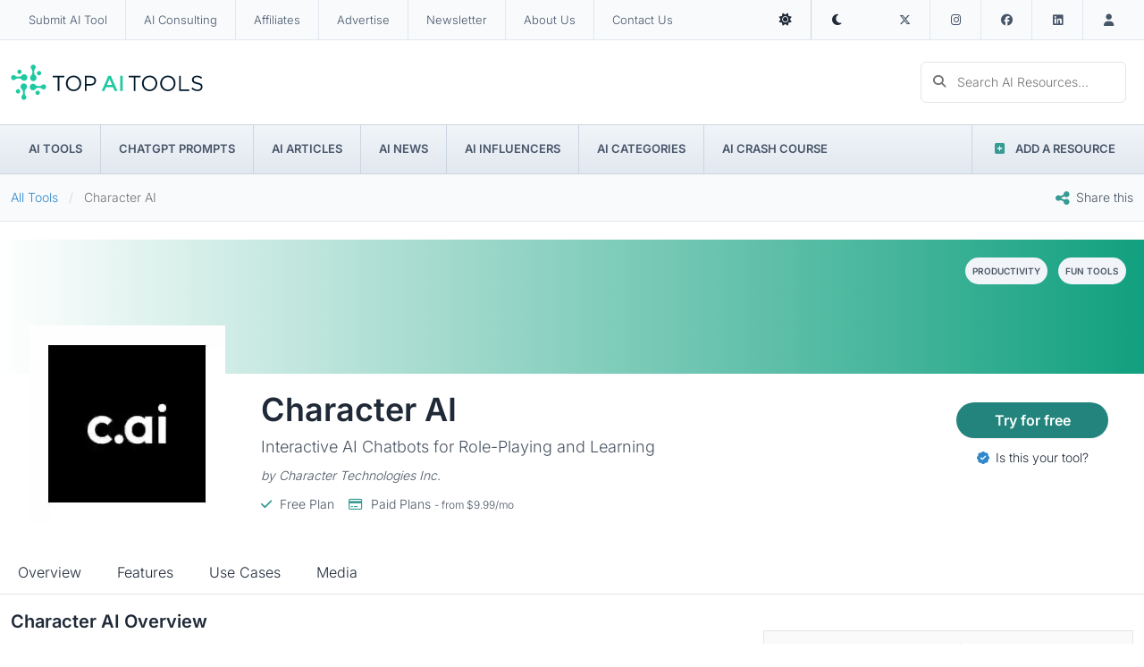

--- FILE ---
content_type: text/html; charset=utf-8
request_url: https://topaitools.com/tools/character-ai
body_size: 58099
content:
<!DOCTYPE html><html  lang="en"><head><style type="text/css" data-primevue-style-id="layer-order" >@layer tailwind-base, primevue, tailwind-utilities</style><meta charset="utf-8">
<meta name="viewport" content="width=device-width, initial-scale=1">
<title>Character AI: Virtual Chatbot Role-Playing | Top AI Tools</title>
<meta name="robots" content="index,follow">
<link rel="icon" type="image/x-icon" href="/favicon.ico">
<script src="https://kit.fontawesome.com/1b2cf41463.js" crossorigin="anonymous" async defer></script>
<link rel="canonical" href="https://topaitools.com/tools/character-ai">
<meta property="og:image" content="https://res.cloudinary.com/topaitools/image/upload/v1/logos/dm84gdyobzgkk9yzy1iz?_a=BAMClqTE0/m/1000x593/filters:format(jpg)">
<meta property="og:image:width" content="1000">
<meta property="og:image:height" content="593">
<meta property="og:image:url" content="https://res.cloudinary.com/topaitools/image/upload/v1/logos/dm84gdyobzgkk9yzy1iz?_a=BAMClqTE0/m/1000x593/filters:format(jpg)">
<meta property="og:image:secure_url" content="https://res.cloudinary.com/topaitools/image/upload/v1/logos/dm84gdyobzgkk9yzy1iz?_a=BAMClqTE0/m/1000x593/filters:format(jpg)">
<meta name="twitter:image" content="https://res.cloudinary.com/topaitools/image/upload/v1/logos/dm84gdyobzgkk9yzy1iz?_a=BAMClqTE0/m/1000x593/filters:format(jpg)">
<meta name="description" content="Engage with Character AI's unique AI chatbots for immersive, personalized conversations. Create and interact with virtual characters seamlessly.">
<meta property="og:title" content="Character AI: Virtual Chatbot Role-Playing | Top AI Tools">
<meta property="og:url" content="https://topaitools.com/tools/character-ai">
<meta property="og:description" content="Engage with Character AI's unique AI chatbots for immersive, personalized conversations. Create and interact with virtual characters seamlessly.">
<meta property="og:type" content="article">
<meta name="twitter:card" content="summary">
<meta name="twitter:title" content="Character AI: Virtual Chatbot Role-Playing | Top AI Tools">
<meta name="twitter:url" content="https://topaitools.com/tools/character-ai">
<meta name="twitter:description" content="Engage with Character AI's unique AI chatbots for immersive, personalized conversations. Create and interact with virtual characters seamlessly.">
<link rel="preload" as="fetch" crossorigin="anonymous" href="/tools/character-ai/_payload.json">
<style>/*! tailwindcss v3.4.3 | MIT License | https://tailwindcss.com*/*,:after,:before{border:0 solid #e5e5e5;box-sizing:border-box}:after,:before{--tw-content:""}:host,html{line-height:1.5;-webkit-text-size-adjust:100%;font-family:ui-sans-serif,system-ui,sans-serif,Apple Color Emoji,Segoe UI Emoji,Segoe UI Symbol,Noto Color Emoji;font-feature-settings:normal;font-variation-settings:normal;-moz-tab-size:4;-o-tab-size:4;tab-size:4;-webkit-tap-highlight-color:transparent}body{line-height:inherit;margin:0}hr{border-top-width:1px;color:inherit;height:0}abbr:where([title]){-webkit-text-decoration:underline dotted;text-decoration:underline dotted}h1,h2,h3,h4,h5,h6{font-size:inherit;font-weight:inherit}a{color:inherit;text-decoration:inherit}b,strong{font-weight:bolder}code,kbd,pre,samp{font-family:ui-monospace,SFMono-Regular,Menlo,Monaco,Consolas,Liberation Mono,Courier New,monospace;font-feature-settings:normal;font-size:1em;font-variation-settings:normal}small{font-size:80%}sub,sup{font-size:75%;line-height:0;position:relative;vertical-align:baseline}sub{bottom:-.25em}sup{top:-.5em}table{border-collapse:collapse;border-color:inherit;text-indent:0}button,input,optgroup,select,textarea{color:inherit;font-family:inherit;font-feature-settings:inherit;font-size:100%;font-variation-settings:inherit;font-weight:inherit;letter-spacing:inherit;line-height:inherit;margin:0;padding:0}button,select{text-transform:none}button,input:where([type=button]),input:where([type=reset]),input:where([type=submit]){-webkit-appearance:button;background-color:transparent;background-image:none}:-moz-focusring{outline:auto}:-moz-ui-invalid{box-shadow:none}progress{vertical-align:baseline}::-webkit-inner-spin-button,::-webkit-outer-spin-button{height:auto}[type=search]{-webkit-appearance:textfield;outline-offset:-2px}::-webkit-search-decoration{-webkit-appearance:none}::-webkit-file-upload-button{-webkit-appearance:button;font:inherit}summary{display:list-item}blockquote,dd,dl,figure,h1,h2,h3,h4,h5,h6,hr,p,pre{margin:0}fieldset{margin:0}fieldset,legend{padding:0}menu,ol,ul{list-style:none;margin:0;padding:0}dialog{padding:0}textarea{resize:vertical}input::-moz-placeholder,textarea::-moz-placeholder{color:#a3a3a3;opacity:1}input::placeholder,textarea::placeholder{color:#a3a3a3;opacity:1}[role=button],button{cursor:pointer}:disabled{cursor:default}audio,canvas,embed,iframe,img,object,svg,video{display:block;vertical-align:middle}img,video{height:auto;max-width:100%}[hidden]{display:none}*,:after,:before{--tw-border-spacing-x:0;--tw-border-spacing-y:0;--tw-translate-x:0;--tw-translate-y:0;--tw-rotate:0;--tw-skew-x:0;--tw-skew-y:0;--tw-scale-x:1;--tw-scale-y:1;--tw-pan-x: ;--tw-pan-y: ;--tw-pinch-zoom: ;--tw-scroll-snap-strictness:proximity;--tw-gradient-from-position: ;--tw-gradient-via-position: ;--tw-gradient-to-position: ;--tw-ordinal: ;--tw-slashed-zero: ;--tw-numeric-figure: ;--tw-numeric-spacing: ;--tw-numeric-fraction: ;--tw-ring-inset: ;--tw-ring-offset-width:0px;--tw-ring-offset-color:#fff;--tw-ring-color:rgba(59,130,246,.5);--tw-ring-offset-shadow:0 0 #0000;--tw-ring-shadow:0 0 #0000;--tw-shadow:0 0 #0000;--tw-shadow-colored:0 0 #0000;--tw-blur: ;--tw-brightness: ;--tw-contrast: ;--tw-grayscale: ;--tw-hue-rotate: ;--tw-invert: ;--tw-saturate: ;--tw-sepia: ;--tw-drop-shadow: ;--tw-backdrop-blur: ;--tw-backdrop-brightness: ;--tw-backdrop-contrast: ;--tw-backdrop-grayscale: ;--tw-backdrop-hue-rotate: ;--tw-backdrop-invert: ;--tw-backdrop-opacity: ;--tw-backdrop-saturate: ;--tw-backdrop-sepia: ;--tw-contain-size: ;--tw-contain-layout: ;--tw-contain-paint: ;--tw-contain-style: }::backdrop{--tw-border-spacing-x:0;--tw-border-spacing-y:0;--tw-translate-x:0;--tw-translate-y:0;--tw-rotate:0;--tw-skew-x:0;--tw-skew-y:0;--tw-scale-x:1;--tw-scale-y:1;--tw-pan-x: ;--tw-pan-y: ;--tw-pinch-zoom: ;--tw-scroll-snap-strictness:proximity;--tw-gradient-from-position: ;--tw-gradient-via-position: ;--tw-gradient-to-position: ;--tw-ordinal: ;--tw-slashed-zero: ;--tw-numeric-figure: ;--tw-numeric-spacing: ;--tw-numeric-fraction: ;--tw-ring-inset: ;--tw-ring-offset-width:0px;--tw-ring-offset-color:#fff;--tw-ring-color:rgba(59,130,246,.5);--tw-ring-offset-shadow:0 0 #0000;--tw-ring-shadow:0 0 #0000;--tw-shadow:0 0 #0000;--tw-shadow-colored:0 0 #0000;--tw-blur: ;--tw-brightness: ;--tw-contrast: ;--tw-grayscale: ;--tw-hue-rotate: ;--tw-invert: ;--tw-saturate: ;--tw-sepia: ;--tw-drop-shadow: ;--tw-backdrop-blur: ;--tw-backdrop-brightness: ;--tw-backdrop-contrast: ;--tw-backdrop-grayscale: ;--tw-backdrop-hue-rotate: ;--tw-backdrop-invert: ;--tw-backdrop-opacity: ;--tw-backdrop-saturate: ;--tw-backdrop-sepia: ;--tw-contain-size: ;--tw-contain-layout: ;--tw-contain-paint: ;--tw-contain-style: }.container{width:100%}@media (min-width:640px){.container{max-width:640px}}@media (min-width:768px){.container{max-width:768px}}@media (min-width:1024px){.container{max-width:1024px}}@media (min-width:1280px){.container{max-width:1280px}}@media (min-width:1536px){.container{max-width:1536px}}.prose{color:var(--tw-prose-body);max-width:65ch}.prose :where(p):not(:where([class~=not-prose],[class~=not-prose] *)){margin-bottom:1.25em;margin-top:1.25em}.prose :where([class~=lead]):not(:where([class~=not-prose],[class~=not-prose] *)){color:var(--tw-prose-lead);font-size:1.25em;line-height:1.6;margin-bottom:1.2em;margin-top:1.2em}.prose :where(a):not(:where([class~=not-prose],[class~=not-prose] *)){color:var(--tw-prose-links);font-weight:500;text-decoration:underline}.prose :where(strong):not(:where([class~=not-prose],[class~=not-prose] *)){color:var(--tw-prose-bold);font-weight:600}.prose :where(a strong):not(:where([class~=not-prose],[class~=not-prose] *)){color:inherit}.prose :where(blockquote strong):not(:where([class~=not-prose],[class~=not-prose] *)){color:inherit}.prose :where(thead th strong):not(:where([class~=not-prose],[class~=not-prose] *)){color:inherit}.prose :where(ol):not(:where([class~=not-prose],[class~=not-prose] *)){list-style-type:decimal;margin-bottom:1.25em;margin-top:1.25em;padding-inline-start:1.625em}.prose :where(ol[type=A]):not(:where([class~=not-prose],[class~=not-prose] *)){list-style-type:upper-alpha}.prose :where(ol[type=a]):not(:where([class~=not-prose],[class~=not-prose] *)){list-style-type:lower-alpha}.prose :where(ol[type=A s]):not(:where([class~=not-prose],[class~=not-prose] *)){list-style-type:upper-alpha}.prose :where(ol[type=a s]):not(:where([class~=not-prose],[class~=not-prose] *)){list-style-type:lower-alpha}.prose :where(ol[type=I]):not(:where([class~=not-prose],[class~=not-prose] *)){list-style-type:upper-roman}.prose :where(ol[type=i]):not(:where([class~=not-prose],[class~=not-prose] *)){list-style-type:lower-roman}.prose :where(ol[type=I s]):not(:where([class~=not-prose],[class~=not-prose] *)){list-style-type:upper-roman}.prose :where(ol[type=i s]):not(:where([class~=not-prose],[class~=not-prose] *)){list-style-type:lower-roman}.prose :where(ol[type="1"]):not(:where([class~=not-prose],[class~=not-prose] *)){list-style-type:decimal}.prose :where(ul):not(:where([class~=not-prose],[class~=not-prose] *)){list-style-type:disc;margin-bottom:1.25em;margin-top:1.25em;padding-inline-start:1.625em}.prose :where(ol>li):not(:where([class~=not-prose],[class~=not-prose] *))::marker{color:var(--tw-prose-counters);font-weight:400}.prose :where(ul>li):not(:where([class~=not-prose],[class~=not-prose] *))::marker{color:var(--tw-prose-bullets)}.prose :where(dt):not(:where([class~=not-prose],[class~=not-prose] *)){color:var(--tw-prose-headings);font-weight:600;margin-top:1.25em}.prose :where(hr):not(:where([class~=not-prose],[class~=not-prose] *)){border-color:var(--tw-prose-hr);border-top-width:1px;margin-bottom:3em;margin-top:3em}.prose :where(blockquote):not(:where([class~=not-prose],[class~=not-prose] *)){border-inline-start-color:var(--tw-prose-quote-borders);border-inline-start-width:.25rem;color:var(--tw-prose-quotes);font-style:italic;font-weight:500;margin-bottom:1.6em;margin-top:1.6em;padding-inline-start:1em;quotes:"\201C""\201D""\2018""\2019"}.prose :where(blockquote p:first-of-type):not(:where([class~=not-prose],[class~=not-prose] *)):before{content:open-quote}.prose :where(blockquote p:last-of-type):not(:where([class~=not-prose],[class~=not-prose] *)):after{content:close-quote}.prose :where(h1):not(:where([class~=not-prose],[class~=not-prose] *)){color:var(--tw-prose-headings);font-size:2.25em;font-weight:800;line-height:1.1111111;margin-bottom:.8888889em;margin-top:0}.prose :where(h1 strong):not(:where([class~=not-prose],[class~=not-prose] *)){color:inherit;font-weight:900}.prose :where(h2):not(:where([class~=not-prose],[class~=not-prose] *)){color:var(--tw-prose-headings);font-size:1.5em;font-weight:700;line-height:1.3333333;margin-bottom:1em;margin-top:2em}.prose :where(h2 strong):not(:where([class~=not-prose],[class~=not-prose] *)){color:inherit;font-weight:800}.prose :where(h3):not(:where([class~=not-prose],[class~=not-prose] *)){color:var(--tw-prose-headings);font-size:1.25em;font-weight:600;line-height:1.6;margin-bottom:.6em;margin-top:1.6em}.prose :where(h3 strong):not(:where([class~=not-prose],[class~=not-prose] *)){color:inherit;font-weight:700}.prose :where(h4):not(:where([class~=not-prose],[class~=not-prose] *)){color:var(--tw-prose-headings);font-weight:600;line-height:1.5;margin-bottom:.5em;margin-top:1.5em}.prose :where(h4 strong):not(:where([class~=not-prose],[class~=not-prose] *)){color:inherit;font-weight:700}.prose :where(img):not(:where([class~=not-prose],[class~=not-prose] *)){margin-bottom:2em;margin-top:2em}.prose :where(picture):not(:where([class~=not-prose],[class~=not-prose] *)){display:block;margin-bottom:2em;margin-top:2em}.prose :where(video):not(:where([class~=not-prose],[class~=not-prose] *)){margin-bottom:2em;margin-top:2em}.prose :where(kbd):not(:where([class~=not-prose],[class~=not-prose] *)){border-radius:.3125rem;box-shadow:0 0 0 1px rgb(var(--tw-prose-kbd-shadows)/10%),0 3px 0 rgb(var(--tw-prose-kbd-shadows)/10%);color:var(--tw-prose-kbd);font-family:inherit;font-size:.875em;font-weight:500;padding-inline-end:.375em;padding-bottom:.1875em;padding-top:.1875em;padding-inline-start:.375em}.prose :where(code):not(:where([class~=not-prose],[class~=not-prose] *)){color:var(--tw-prose-code);font-size:.875em;font-weight:600}.prose :where(code):not(:where([class~=not-prose],[class~=not-prose] *)):before{content:"`"}.prose :where(code):not(:where([class~=not-prose],[class~=not-prose] *)):after{content:"`"}.prose :where(a code):not(:where([class~=not-prose],[class~=not-prose] *)){color:inherit}.prose :where(h1 code):not(:where([class~=not-prose],[class~=not-prose] *)){color:inherit}.prose :where(h2 code):not(:where([class~=not-prose],[class~=not-prose] *)){color:inherit;font-size:.875em}.prose :where(h3 code):not(:where([class~=not-prose],[class~=not-prose] *)){color:inherit;font-size:.9em}.prose :where(h4 code):not(:where([class~=not-prose],[class~=not-prose] *)){color:inherit}.prose :where(blockquote code):not(:where([class~=not-prose],[class~=not-prose] *)){color:inherit}.prose :where(thead th code):not(:where([class~=not-prose],[class~=not-prose] *)){color:inherit}.prose :where(pre):not(:where([class~=not-prose],[class~=not-prose] *)){background-color:var(--tw-prose-pre-bg);border-radius:.375rem;color:var(--tw-prose-pre-code);font-size:.875em;font-weight:400;line-height:1.7142857;margin-bottom:1.7142857em;margin-top:1.7142857em;overflow-x:auto;padding-inline-end:1.1428571em;padding-bottom:.8571429em;padding-top:.8571429em;padding-inline-start:1.1428571em}.prose :where(pre code):not(:where([class~=not-prose],[class~=not-prose] *)){background-color:transparent;border-radius:0;border-width:0;color:inherit;font-family:inherit;font-size:inherit;font-weight:inherit;line-height:inherit;padding:0}.prose :where(pre code):not(:where([class~=not-prose],[class~=not-prose] *)):before{content:none}.prose :where(pre code):not(:where([class~=not-prose],[class~=not-prose] *)):after{content:none}.prose :where(table):not(:where([class~=not-prose],[class~=not-prose] *)){font-size:.875em;line-height:1.7142857;margin-bottom:2em;margin-top:2em;table-layout:auto;text-align:start;width:100%}.prose :where(thead):not(:where([class~=not-prose],[class~=not-prose] *)){border-bottom-color:var(--tw-prose-th-borders);border-bottom-width:1px}.prose :where(thead th):not(:where([class~=not-prose],[class~=not-prose] *)){color:var(--tw-prose-headings);font-weight:600;padding-inline-end:.5714286em;padding-bottom:.5714286em;padding-inline-start:.5714286em;vertical-align:bottom}.prose :where(tbody tr):not(:where([class~=not-prose],[class~=not-prose] *)){border-bottom-color:var(--tw-prose-td-borders);border-bottom-width:1px}.prose :where(tbody tr:last-child):not(:where([class~=not-prose],[class~=not-prose] *)){border-bottom-width:0}.prose :where(tbody td):not(:where([class~=not-prose],[class~=not-prose] *)){vertical-align:baseline}.prose :where(tfoot):not(:where([class~=not-prose],[class~=not-prose] *)){border-top-color:var(--tw-prose-th-borders);border-top-width:1px}.prose :where(tfoot td):not(:where([class~=not-prose],[class~=not-prose] *)){vertical-align:top}.prose :where(figure>*):not(:where([class~=not-prose],[class~=not-prose] *)){margin-bottom:0;margin-top:0}.prose :where(figcaption):not(:where([class~=not-prose],[class~=not-prose] *)){color:var(--tw-prose-captions);font-size:.875em;line-height:1.4285714;margin-top:.8571429em}.prose{--tw-prose-body:#374151;--tw-prose-headings:#111827;--tw-prose-lead:#4b5563;--tw-prose-links:#111827;--tw-prose-bold:#111827;--tw-prose-counters:#6b7280;--tw-prose-bullets:#d1d5db;--tw-prose-hr:#e5e7eb;--tw-prose-quotes:#111827;--tw-prose-quote-borders:#e5e7eb;--tw-prose-captions:#6b7280;--tw-prose-kbd:#111827;--tw-prose-kbd-shadows:17 24 39;--tw-prose-code:#111827;--tw-prose-pre-code:#e5e7eb;--tw-prose-pre-bg:#1f2937;--tw-prose-th-borders:#d1d5db;--tw-prose-td-borders:#e5e7eb;--tw-prose-invert-body:#d1d5db;--tw-prose-invert-headings:#fff;--tw-prose-invert-lead:#9ca3af;--tw-prose-invert-links:#fff;--tw-prose-invert-bold:#fff;--tw-prose-invert-counters:#9ca3af;--tw-prose-invert-bullets:#4b5563;--tw-prose-invert-hr:#374151;--tw-prose-invert-quotes:#f3f4f6;--tw-prose-invert-quote-borders:#374151;--tw-prose-invert-captions:#9ca3af;--tw-prose-invert-kbd:#fff;--tw-prose-invert-kbd-shadows:255 255 255;--tw-prose-invert-code:#fff;--tw-prose-invert-pre-code:#d1d5db;--tw-prose-invert-pre-bg:rgba(0,0,0,.5);--tw-prose-invert-th-borders:#4b5563;--tw-prose-invert-td-borders:#374151;font-size:1rem;line-height:1.75}.prose :where(picture>img):not(:where([class~=not-prose],[class~=not-prose] *)){margin-bottom:0;margin-top:0}.prose :where(li):not(:where([class~=not-prose],[class~=not-prose] *)){margin-bottom:.5em;margin-top:.5em}.prose :where(ol>li):not(:where([class~=not-prose],[class~=not-prose] *)){padding-inline-start:.375em}.prose :where(ul>li):not(:where([class~=not-prose],[class~=not-prose] *)){padding-inline-start:.375em}.prose :where(.prose>ul>li p):not(:where([class~=not-prose],[class~=not-prose] *)){margin-bottom:.75em;margin-top:.75em}.prose :where(.prose>ul>li>:first-child):not(:where([class~=not-prose],[class~=not-prose] *)){margin-top:1.25em}.prose :where(.prose>ul>li>:last-child):not(:where([class~=not-prose],[class~=not-prose] *)){margin-bottom:1.25em}.prose :where(.prose>ol>li>:first-child):not(:where([class~=not-prose],[class~=not-prose] *)){margin-top:1.25em}.prose :where(.prose>ol>li>:last-child):not(:where([class~=not-prose],[class~=not-prose] *)){margin-bottom:1.25em}.prose :where(ul ul,ul ol,ol ul,ol ol):not(:where([class~=not-prose],[class~=not-prose] *)){margin-bottom:.75em;margin-top:.75em}.prose :where(dl):not(:where([class~=not-prose],[class~=not-prose] *)){margin-bottom:1.25em;margin-top:1.25em}.prose :where(dd):not(:where([class~=not-prose],[class~=not-prose] *)){margin-top:.5em;padding-inline-start:1.625em}.prose :where(hr+*):not(:where([class~=not-prose],[class~=not-prose] *)){margin-top:0}.prose :where(h2+*):not(:where([class~=not-prose],[class~=not-prose] *)){margin-top:0}.prose :where(h3+*):not(:where([class~=not-prose],[class~=not-prose] *)){margin-top:0}.prose :where(h4+*):not(:where([class~=not-prose],[class~=not-prose] *)){margin-top:0}.prose :where(thead th:first-child):not(:where([class~=not-prose],[class~=not-prose] *)){padding-inline-start:0}.prose :where(thead th:last-child):not(:where([class~=not-prose],[class~=not-prose] *)){padding-inline-end:0}.prose :where(tbody td,tfoot td):not(:where([class~=not-prose],[class~=not-prose] *)){padding-inline-end:.5714286em;padding-bottom:.5714286em;padding-top:.5714286em;padding-inline-start:.5714286em}.prose :where(tbody td:first-child,tfoot td:first-child):not(:where([class~=not-prose],[class~=not-prose] *)){padding-inline-start:0}.prose :where(tbody td:last-child,tfoot td:last-child):not(:where([class~=not-prose],[class~=not-prose] *)){padding-inline-end:0}.prose :where(figure):not(:where([class~=not-prose],[class~=not-prose] *)){margin-bottom:2em;margin-top:2em}.prose :where(.prose>:first-child):not(:where([class~=not-prose],[class~=not-prose] *)){margin-top:0}.prose :where(.prose>:last-child):not(:where([class~=not-prose],[class~=not-prose] *)){margin-bottom:0}.sr-only{height:1px!important;margin:-1px!important;overflow:hidden!important;padding:0!important;position:absolute!important;width:1px!important;clip:rect(0,0,0,0)!important;border-width:0!important;white-space:nowrap!important}.pointer-events-none{pointer-events:none!important}.fixed{position:fixed!important}.absolute{position:absolute!important}.relative{position:relative!important}.sticky{position:sticky!important}.inset-0{inset:0!important}.inset-x-0{left:0!important;right:0!important}.inset-x-4{left:1rem!important;right:1rem!important}.inset-x-8{left:2rem!important;right:2rem!important}.inset-y-0{bottom:0!important;top:0!important}.\!top-5{top:1.25rem!important}.bottom-0{bottom:0!important}.left-0{left:0!important}.right-3{right:.75rem!important}.right-4{right:1rem!important}.right-5{right:1.25rem!important}.top-0{top:0!important}.top-14{top:3.5rem!important}.top-2{top:.5rem!important}.top-3{top:.75rem!important}.top-4{top:1rem!important}.top-5{top:1.25rem!important}.top-7{top:1.75rem!important}.top-\[14px\]{top:14px!important}.top-\[50px\]{top:50px!important}.top-\[56px\]{top:56px!important}.top-\[8px\]{top:8px!important}.isolate{isolation:isolate!important}.\!z-\[100\]{z-index:100!important}.-z-10{z-index:-10!important}.z-0{z-index:0!important}.z-10{z-index:10!important}.z-20{z-index:20!important}.z-30{z-index:30!important}.z-50{z-index:50!important}.order-1{order:1!important}.order-2{order:2!important}.col-span-2{grid-column:span 2/span 2!important}.\!mx-auto{margin-left:auto!important;margin-right:auto!important}.-mx-8{margin-left:-2rem!important;margin-right:-2rem!important}.-my-8{margin-bottom:-2rem!important;margin-top:-2rem!important}.mx-auto{margin-left:auto!important;margin-right:auto!important}.my-12{margin-bottom:3rem!important;margin-top:3rem!important}.my-3{margin-bottom:.75rem!important;margin-top:.75rem!important}.my-6{margin-bottom:1.5rem!important;margin-top:1.5rem!important}.my-8{margin-bottom:2rem!important;margin-top:2rem!important}.\!mb-0{margin-bottom:0!important}.\!mb-1{margin-bottom:.25rem!important}.\!mb-3{margin-bottom:.75rem!important}.\!mb-8{margin-bottom:2rem!important}.mb-0{margin-bottom:0!important}.mb-1{margin-bottom:.25rem!important}.mb-10{margin-bottom:2.5rem!important}.mb-12{margin-bottom:3rem!important}.mb-2{margin-bottom:.5rem!important}.mb-3{margin-bottom:.75rem!important}.mb-4{margin-bottom:1rem!important}.mb-5{margin-bottom:1.25rem!important}.mb-6{margin-bottom:1.5rem!important}.mb-8{margin-bottom:2rem!important}.ml-1{margin-left:.25rem!important}.ml-2{margin-left:.5rem!important}.ml-3{margin-left:.75rem!important}.ml-5{margin-left:1.25rem!important}.ml-auto{margin-left:auto!important}.mr-0{margin-right:0!important}.mr-1{margin-right:.25rem!important}.mr-12{margin-right:3rem!important}.mr-2{margin-right:.5rem!important}.mr-3{margin-right:.75rem!important}.mr-4{margin-right:1rem!important}.mr-5{margin-right:1.25rem!important}.mr-8{margin-right:2rem!important}.mr-\[10px\]{margin-right:10px!important}.mr-\[3px\]{margin-right:3px!important}.mr-\[5px\]{margin-right:5px!important}.mr-\[9px\]{margin-right:9px!important}.mr-auto{margin-right:auto!important}.mt-0{margin-top:0!important}.mt-10{margin-top:2.5rem!important}.mt-12{margin-top:3rem!important}.mt-14{margin-top:3.5rem!important}.mt-2{margin-top:.5rem!important}.mt-3{margin-top:.75rem!important}.mt-4{margin-top:1rem!important}.mt-5{margin-top:1.25rem!important}.mt-6{margin-top:1.5rem!important}.mt-8{margin-top:2rem!important}.mt-\[2px\]{margin-top:2px!important}.mt-auto{margin-top:auto!important}.block{display:block!important}.inline-block{display:inline-block!important}.\!flex,.flex{display:flex!important}.table{display:table!important}.grid{display:grid!important}.hidden{display:none!important}.aspect-\[2\/3\]{aspect-ratio:2/3!important}.aspect-\[6\/5\]{aspect-ratio:6/5!important}.\!h-\[70px\]{height:70px!important}.\!h-full{height:100%!important}.h-0{height:0!important}.h-0\.5{height:.125rem!important}.h-10{height:2.5rem!important}.h-12{height:3rem!important}.h-14{height:3.5rem!important}.h-16{height:4rem!important}.h-32{height:8rem!important}.h-4{height:1rem!important}.h-40{height:10rem!important}.h-44{height:11rem!important}.h-48{height:12rem!important}.h-5{height:1.25rem!important}.h-52{height:13rem!important}.h-56{height:14rem!important}.h-6{height:1.5rem!important}.h-8{height:2rem!important}.h-\[10px\]{height:10px!important}.h-\[15px\]{height:15px!important}.h-\[200px\]{height:200px!important}.h-\[20px\]{height:20px!important}.h-\[210px\]{height:210px!important}.h-\[220px\]{height:220px!important}.h-\[240px\]{height:240px!important}.h-\[250px\]{height:250px!important}.h-\[280px\]{height:280px!important}.h-\[300px\]{height:300px!important}.h-\[30px\]{height:30px!important}.h-\[350px\]{height:350px!important}.h-\[40px\]{height:40px!important}.h-\[420px\]{height:420px!important}.h-\[600px\]{height:600px!important}.h-\[60px\]{height:60px!important}.h-\[64rem\]{height:64rem!important}.h-\[90px\]{height:90px!important}.h-fit{height:-moz-fit-content!important;height:fit-content!important}.h-full{height:100%!important}.h-px{height:1px!important}.max-h-12{max-height:3rem!important}.max-h-3{max-height:.75rem!important}.max-h-\[100px\]{max-height:100px!important}.max-h-\[210px\]{max-height:210px!important}.max-h-\[300px\]{max-height:300px!important}.max-h-\[400px\]{max-height:400px!important}.max-h-\[420px\]{max-height:420px!important}.max-h-screen{max-height:100vh!important}.min-h-\[200px\]{min-height:200px!important}.min-h-\[20px\]{min-height:20px!important}.min-h-\[300px\]{min-height:300px!important}.min-h-full{min-height:100%!important}.min-h-screen{min-height:100vh!important}.\!w-full{width:100%!important}.w-0{width:0!important}.w-0\.5{width:.125rem!important}.w-1\/4{width:25%!important}.w-10{width:2.5rem!important}.w-12{width:3rem!important}.w-14{width:3.5rem!important}.w-20{width:5rem!important}.w-36{width:9rem!important}.w-4{width:1rem!important}.w-44{width:11rem!important}.w-48{width:12rem!important}.w-5{width:1.25rem!important}.w-56{width:14rem!important}.w-6{width:1.5rem!important}.w-64{width:16rem!important}.w-8{width:2rem!important}.w-80{width:20rem!important}.w-\[120px\]{width:120px!important}.w-\[160px\]{width:160px!important}.w-\[200px\]{width:200px!important}.w-\[215px\]{width:215px!important}.w-\[220px\]{width:220px!important}.w-\[25\%\]{width:25%!important}.w-\[280px\]{width:280px!important}.w-\[300px\]{width:300px!important}.w-\[325px\]{width:325px!important}.w-\[33\.33\%\]{width:33.33%!important}.w-\[336px\]{width:336px!important}.w-\[468px\]{width:468px!important}.w-\[728px\]{width:728px!important}.w-\[90\%\]{width:90%!important}.w-\[970px\]{width:970px!important}.w-auto{width:auto!important}.w-fit{width:-moz-fit-content!important;width:fit-content!important}.w-full{width:100%!important}.min-w-\[150px\]{min-width:150px!important}.min-w-\[170px\]{min-width:170px!important}.min-w-\[200px\]{min-width:200px!important}.min-w-\[300px\]{min-width:300px!important}.min-w-fit{min-width:-moz-fit-content!important;min-width:fit-content!important}.min-w-full{min-width:100%!important}.max-w-2xl{max-width:42rem!important}.max-w-3xl{max-width:48rem!important}.max-w-4xl{max-width:56rem!important}.max-w-7xl{max-width:80rem!important}.max-w-\[150px\]{max-width:150px!important}.max-w-\[220px\]{max-width:220px!important}.max-w-\[350px\]{max-width:350px!important}.max-w-\[80\%\]{max-width:80%!important}.max-w-full{max-width:100%!important}.max-w-lg{max-width:32rem!important}.max-w-sm{max-width:24rem!important}.max-w-xl{max-width:36rem!important}.max-w-xs{max-width:20rem!important}.flex-1{flex:1 1 0%!important}.flex-none{flex:none!important}.flex-shrink-0{flex-shrink:0!important}.flex-grow-0{flex-grow:0!important}.table-fixed{table-layout:fixed!important}.border-separate{border-collapse:separate!important}.border-spacing-x-8{--tw-border-spacing-x:2rem!important;border-spacing:2rem var(--tw-border-spacing-y)!important;border-spacing:var(--tw-border-spacing-x) var(--tw-border-spacing-y)!important}.transform{transform:translate(var(--tw-translate-x),var(--tw-translate-y)) rotate(var(--tw-rotate)) skewX(var(--tw-skew-x)) skewY(var(--tw-skew-y)) scaleX(var(--tw-scale-x)) scaleY(var(--tw-scale-y))!important}.cursor-pointer{cursor:pointer!important}.scroll-mt-\[130px\]{scroll-margin-top:130px!important}.grid-cols-1{grid-template-columns:repeat(1,minmax(0,1fr))!important}.grid-cols-2{grid-template-columns:repeat(2,minmax(0,1fr))!important}.grid-cols-3{grid-template-columns:repeat(3,minmax(0,1fr))!important}.grid-cols-4{grid-template-columns:repeat(4,minmax(0,1fr))!important}.grid-cols-none{grid-template-columns:none!important}.flex-col{flex-direction:column!important}.flex-col-reverse{flex-direction:column-reverse!important}.flex-wrap{flex-wrap:wrap!important}.flex-nowrap{flex-wrap:nowrap!important}.items-end{align-items:flex-end!important}.\!items-center,.items-center{align-items:center!important}.items-stretch{align-items:stretch!important}.justify-end{justify-content:flex-end!important}.justify-center{justify-content:center!important}.justify-between{justify-content:space-between!important}.justify-around{justify-content:space-around!important}.gap-12{gap:3rem!important}.gap-16{gap:4rem!important}.gap-3{gap:.75rem!important}.gap-5{gap:1.25rem!important}.gap-8{gap:2rem!important}.gap-x-14{-moz-column-gap:3.5rem!important;column-gap:3.5rem!important}.gap-x-16{-moz-column-gap:4rem!important;column-gap:4rem!important}.gap-x-3{-moz-column-gap:.75rem!important;column-gap:.75rem!important}.gap-x-4{-moz-column-gap:1rem!important;column-gap:1rem!important}.gap-x-8{-moz-column-gap:2rem!important;column-gap:2rem!important}.gap-y-10{row-gap:2.5rem!important}.gap-y-4{row-gap:1rem!important}.gap-y-5{row-gap:1.25rem!important}.gap-y-6{row-gap:1.5rem!important}.space-x-2>:not([hidden])~:not([hidden]){--tw-space-x-reverse:0!important;margin-left:.5rem!important;margin-left:calc(.5rem*(1 - var(--tw-space-x-reverse)))!important;margin-right:0!important;margin-right:calc(.5rem*var(--tw-space-x-reverse))!important}.space-x-3>:not([hidden])~:not([hidden]){--tw-space-x-reverse:0!important;margin-left:.75rem!important;margin-left:calc(.75rem*(1 - var(--tw-space-x-reverse)))!important;margin-right:0!important;margin-right:calc(.75rem*var(--tw-space-x-reverse))!important}.space-x-4>:not([hidden])~:not([hidden]){--tw-space-x-reverse:0!important;margin-left:1rem!important;margin-left:calc(1rem*(1 - var(--tw-space-x-reverse)))!important;margin-right:0!important;margin-right:calc(1rem*var(--tw-space-x-reverse))!important}.space-x-5>:not([hidden])~:not([hidden]){--tw-space-x-reverse:0!important;margin-left:1.25rem!important;margin-left:calc(1.25rem*(1 - var(--tw-space-x-reverse)))!important;margin-right:0!important;margin-right:calc(1.25rem*var(--tw-space-x-reverse))!important}.space-y-12>:not([hidden])~:not([hidden]){--tw-space-y-reverse:0!important;margin-bottom:0!important;margin-bottom:calc(3rem*var(--tw-space-y-reverse))!important;margin-top:3rem!important;margin-top:calc(3rem*(1 - var(--tw-space-y-reverse)))!important}.space-y-2>:not([hidden])~:not([hidden]){--tw-space-y-reverse:0!important;margin-bottom:0!important;margin-bottom:calc(.5rem*var(--tw-space-y-reverse))!important;margin-top:.5rem!important;margin-top:calc(.5rem*(1 - var(--tw-space-y-reverse)))!important}.space-y-3>:not([hidden])~:not([hidden]){--tw-space-y-reverse:0!important;margin-bottom:0!important;margin-bottom:calc(.75rem*var(--tw-space-y-reverse))!important;margin-top:.75rem!important;margin-top:calc(.75rem*(1 - var(--tw-space-y-reverse)))!important}.space-y-4>:not([hidden])~:not([hidden]){--tw-space-y-reverse:0!important;margin-bottom:0!important;margin-bottom:calc(1rem*var(--tw-space-y-reverse))!important;margin-top:1rem!important;margin-top:calc(1rem*(1 - var(--tw-space-y-reverse)))!important}.space-y-5>:not([hidden])~:not([hidden]){--tw-space-y-reverse:0!important;margin-bottom:0!important;margin-bottom:calc(1.25rem*var(--tw-space-y-reverse))!important;margin-top:1.25rem!important;margin-top:calc(1.25rem*(1 - var(--tw-space-y-reverse)))!important}.space-y-6>:not([hidden])~:not([hidden]){--tw-space-y-reverse:0!important;margin-bottom:0!important;margin-bottom:calc(1.5rem*var(--tw-space-y-reverse))!important;margin-top:1.5rem!important;margin-top:calc(1.5rem*(1 - var(--tw-space-y-reverse)))!important}.space-y-8>:not([hidden])~:not([hidden]){--tw-space-y-reverse:0!important;margin-bottom:0!important;margin-bottom:calc(2rem*var(--tw-space-y-reverse))!important;margin-top:2rem!important;margin-top:calc(2rem*(1 - var(--tw-space-y-reverse)))!important}.divide-x>:not([hidden])~:not([hidden]){--tw-divide-x-reverse:0!important;border-left-width:1px!important;border-left-width:calc(1px*(1 - var(--tw-divide-x-reverse)))!important;border-right-width:0!important;border-right-width:calc(1px*var(--tw-divide-x-reverse))!important}.divide-y>:not([hidden])~:not([hidden]){--tw-divide-y-reverse:0!important;border-bottom-width:0!important;border-bottom-width:calc(1px*var(--tw-divide-y-reverse))!important;border-top-width:1px!important;border-top-width:calc(1px*(1 - var(--tw-divide-y-reverse)))!important}.divide-gray-800>:not([hidden])~:not([hidden]){--tw-divide-opacity:1!important;border-color:#262626!important;border-color:rgb(38 38 38/var(--tw-divide-opacity))!important}.divide-slate-200>:not([hidden])~:not([hidden]){--tw-divide-opacity:1!important;border-color:#e2e8f0!important;border-color:rgb(226 232 240/var(--tw-divide-opacity))!important}.divide-slate-300>:not([hidden])~:not([hidden]){--tw-divide-opacity:1!important;border-color:#cbd5e1!important;border-color:rgb(203 213 225/var(--tw-divide-opacity))!important}.self-stretch{align-self:stretch!important}.overflow-auto{overflow:auto!important}.\!overflow-hidden,.overflow-hidden{overflow:hidden!important}.overflow-visible{overflow:visible!important}.overflow-scroll{overflow:scroll!important}.truncate{overflow:hidden!important;white-space:nowrap!important}.\!overflow-ellipsis,.text-ellipsis,.truncate{text-overflow:ellipsis!important}.rounded-2xl{border-radius:1rem!important}.rounded-full{border-radius:9999px!important}.rounded-lg{border-radius:.5rem!important}.rounded-md{border-radius:.375rem!important}.rounded-xl{border-radius:.75rem!important}.rounded-t-xl{border-top-left-radius:.75rem!important;border-top-right-radius:.75rem!important}.border{border-width:1px!important}.border-8{border-width:8px!important}.border-x{border-left-width:1px!important;border-right-width:1px!important}.border-y{border-top-width:1px!important}.border-b,.border-y{border-bottom-width:1px!important}.border-b-2{border-bottom-width:2px!important}.border-l{border-left-width:1px!important}.border-r-\[6px\]{border-right-width:6px!important}.border-t{border-top-width:1px!important}.border-blue-200{--tw-border-opacity:1!important;border-color:#bfdbfe!important;border-color:rgb(191 219 254/var(--tw-border-opacity))!important}.border-gray-100{--tw-border-opacity:1!important;border-color:#f5f5f5!important;border-color:rgb(245 245 245/var(--tw-border-opacity))!important}.border-gray-200{--tw-border-opacity:1!important;border-color:#e5e5e5!important;border-color:rgb(229 229 229/var(--tw-border-opacity))!important}.border-gray-500{--tw-border-opacity:1!important;border-color:#737373!important;border-color:rgb(115 115 115/var(--tw-border-opacity))!important}.border-gray-800{--tw-border-opacity:1!important;border-color:#262626!important;border-color:rgb(38 38 38/var(--tw-border-opacity))!important}.border-gray-900\/10{border-color:hsla(0,0%,9%,.1)!important}.border-primary{--tw-border-opacity:1!important;border-color:#369b93!important;border-color:rgb(54 155 147/var(--tw-border-opacity))!important}.border-slate-200{--tw-border-opacity:1!important;border-color:#e2e8f0!important;border-color:rgb(226 232 240/var(--tw-border-opacity))!important}.border-slate-300{--tw-border-opacity:1!important;border-color:#cbd5e1!important;border-color:rgb(203 213 225/var(--tw-border-opacity))!important}.border-white{--tw-border-opacity:1!important;border-color:#fff!important;border-color:rgb(255 255 255/var(--tw-border-opacity))!important}.\!bg-slate-200{--tw-bg-opacity:1!important;background-color:#e2e8f0!important;background-color:rgb(226 232 240/var(--tw-bg-opacity))!important}.bg-eyebrow{--tw-bg-opacity:1!important;background-color:#020617!important;background-color:rgb(2 6 23/var(--tw-bg-opacity))!important}.bg-gray-100{--tw-bg-opacity:1!important;background-color:#f5f5f5!important;background-color:rgb(245 245 245/var(--tw-bg-opacity))!important}.bg-gray-200{--tw-bg-opacity:1!important;background-color:#e5e5e5!important;background-color:rgb(229 229 229/var(--tw-bg-opacity))!important}.bg-gray-400{--tw-bg-opacity:1!important;background-color:#a3a3a3!important;background-color:rgb(163 163 163/var(--tw-bg-opacity))!important}.bg-gray-400\/5{background-color:hsla(0,0%,64%,.05)!important}.bg-gray-50{--tw-bg-opacity:1!important;background-color:#fafafa!important;background-color:rgb(250 250 250/var(--tw-bg-opacity))!important}.bg-gray-900\/10{background-color:hsla(0,0%,9%,.1)!important}.bg-gray-900\/5{background-color:hsla(0,0%,9%,.05)!important}.bg-header{--tw-bg-opacity:1!important;background-color:#020617!important;background-color:rgb(2 6 23/var(--tw-bg-opacity))!important}.bg-page-title{--tw-bg-opacity:1!important;background-color:#0f172a!important;background-color:rgb(15 23 42/var(--tw-bg-opacity))!important}.bg-primary-dark{--tw-bg-opacity:1!important;background-color:#22847c!important;background-color:rgb(34 132 124/var(--tw-bg-opacity))!important}.bg-red-50{--tw-bg-opacity:1!important;background-color:#fff1f2!important;background-color:rgb(255 241 242/var(--tw-bg-opacity))!important}.bg-slate-100{--tw-bg-opacity:1!important;background-color:#f1f5f9!important;background-color:rgb(241 245 249/var(--tw-bg-opacity))!important}.bg-slate-200{--tw-bg-opacity:1!important;background-color:#e2e8f0!important;background-color:rgb(226 232 240/var(--tw-bg-opacity))!important}.bg-slate-50{--tw-bg-opacity:1!important;background-color:#f8fafc!important;background-color:rgb(248 250 252/var(--tw-bg-opacity))!important}.bg-slate-700{--tw-bg-opacity:1!important;background-color:#334155!important;background-color:rgb(51 65 85/var(--tw-bg-opacity))!important}.bg-slate-950{--tw-bg-opacity:1!important;background-color:#020617!important;background-color:rgb(2 6 23/var(--tw-bg-opacity))!important}.bg-transparent{background-color:transparent!important}.bg-white{--tw-bg-opacity:1!important;background-color:#fff!important;background-color:rgb(255 255 255/var(--tw-bg-opacity))!important}.bg-yellow-500{--tw-bg-opacity:1!important;background-color:#f59e0b!important;background-color:rgb(245 158 11/var(--tw-bg-opacity))!important}.bg-opacity-5{--tw-bg-opacity:0.05!important}.bg-abstract-light{background-image:url(https://a-us.storyblok.com/f/1014951/1150x546/c239eecf27/cta-background-light.png)!important}.bg-gradient-to-r{background-image:linear-gradient(to right,var(--tw-gradient-stops))!important}.bg-gradient-to-t{background-image:linear-gradient(to top,var(--tw-gradient-stops))!important}.from-blue-100{--tw-gradient-from:#dbeafe var(--tw-gradient-from-position)!important;--tw-gradient-to:rgba(219,234,254,0) var(--tw-gradient-to-position)!important;--tw-gradient-stops:var(--tw-gradient-from),var(--tw-gradient-to)!important}.from-slate-200{--tw-gradient-from:#e2e8f0 var(--tw-gradient-from-position)!important;--tw-gradient-to:rgba(226,232,240,0) var(--tw-gradient-to-position)!important;--tw-gradient-stops:var(--tw-gradient-from),var(--tw-gradient-to)!important}.from-slate-950{--tw-gradient-from:#020617 var(--tw-gradient-from-position)!important;--tw-gradient-to:rgba(2,6,23,0) var(--tw-gradient-to-position)!important;--tw-gradient-stops:var(--tw-gradient-from),var(--tw-gradient-to)!important}.from-white{--tw-gradient-from:#fff var(--tw-gradient-from-position)!important;--tw-gradient-to:hsla(0,0%,100%,0) var(--tw-gradient-to-position)!important;--tw-gradient-stops:var(--tw-gradient-from),var(--tw-gradient-to)!important}.to-blue-50{--tw-gradient-to:#eff6ff var(--tw-gradient-to-position)!important}.to-primary{--tw-gradient-to:#369b93 var(--tw-gradient-to-position)!important}.to-slate-100{--tw-gradient-to:#f1f5f9 var(--tw-gradient-to-position)!important}.bg-\[length\:100\%_150px\]{background-size:100% 150px!important}.bg-cover{background-size:cover!important}.bg-center{background-position:50%!important}.\!bg-no-repeat,.bg-no-repeat{background-repeat:no-repeat!important}.fill-gray-300{fill:#d4d4d4!important}.fill-gray-50{fill:#fafafa!important}.stroke-gray-200{stroke:#e5e5e5!important}.object-contain{-o-object-fit:contain!important;object-fit:contain!important}.object-cover{-o-object-fit:cover!important;object-fit:cover!important}.object-bottom{-o-object-position:bottom!important;object-position:bottom!important}.\!p-0,.p-0{padding:0!important}.p-1{padding:.25rem!important}.p-2{padding:.5rem!important}.p-3{padding:.75rem!important}.p-4{padding:1rem!important}.p-5{padding:1.25rem!important}.p-7{padding:1.75rem!important}.p-8{padding:2rem!important}.\!px-5{padding-left:1.25rem!important;padding-right:1.25rem!important}.\!py-6{padding-bottom:1.5rem!important;padding-top:1.5rem!important}.px-0{padding-left:0!important;padding-right:0!important}.px-10{padding-left:2.5rem!important;padding-right:2.5rem!important}.px-12{padding-left:3rem!important;padding-right:3rem!important}.px-2{padding-left:.5rem!important;padding-right:.5rem!important}.px-3{padding-left:.75rem!important;padding-right:.75rem!important}.px-4{padding-left:1rem!important;padding-right:1rem!important}.px-5{padding-left:1.25rem!important;padding-right:1.25rem!important}.px-6{padding-left:1.5rem!important;padding-right:1.5rem!important}.px-7{padding-left:1.75rem!important;padding-right:1.75rem!important}.px-8{padding-left:2rem!important;padding-right:2rem!important}.py-1{padding-bottom:.25rem!important;padding-top:.25rem!important}.py-10{padding-bottom:2.5rem!important;padding-top:2.5rem!important}.py-12{padding-bottom:3rem!important;padding-top:3rem!important}.py-2{padding-bottom:.5rem!important;padding-top:.5rem!important}.py-20{padding-bottom:5rem!important;padding-top:5rem!important}.py-24{padding-bottom:6rem!important;padding-top:6rem!important}.py-3{padding-bottom:.75rem!important;padding-top:.75rem!important}.py-4{padding-bottom:1rem!important;padding-top:1rem!important}.py-5{padding-bottom:1.25rem!important;padding-top:1.25rem!important}.py-6{padding-bottom:1.5rem!important;padding-top:1.5rem!important}.py-8{padding-bottom:2rem!important;padding-top:2rem!important}.py-\[5px\]{padding-bottom:5px!important;padding-top:5px!important}.\!pb-0{padding-bottom:0!important}.\!pl-3{padding-left:.75rem!important}.pb-1{padding-bottom:.25rem!important}.pb-12{padding-bottom:3rem!important}.pb-16{padding-bottom:4rem!important}.pb-24{padding-bottom:6rem!important}.pb-3{padding-bottom:.75rem!important}.pb-4{padding-bottom:1rem!important}.pb-5{padding-bottom:1.25rem!important}.pb-6{padding-bottom:1.5rem!important}.pb-8{padding-bottom:2rem!important}.pb-\[56\.25\%\]{padding-bottom:56.25%!important}.pl-1{padding-left:.25rem!important}.pl-2{padding-left:.5rem!important}.pl-3{padding-left:.75rem!important}.pl-6{padding-left:1.5rem!important}.pr-0{padding-right:0!important}.pr-2{padding-right:.5rem!important}.pr-3{padding-right:.75rem!important}.pr-5{padding-right:1.25rem!important}.pt-0{padding-top:0!important}.pt-12{padding-top:3rem!important}.pt-2{padding-top:.5rem!important}.pt-20{padding-top:5rem!important}.pt-3{padding-top:.75rem!important}.pt-32{padding-top:8rem!important}.pt-36{padding-top:9rem!important}.pt-4{padding-top:1rem!important}.pt-5{padding-top:1.25rem!important}.pt-6{padding-top:1.5rem!important}.pt-7{padding-top:1.75rem!important}.pt-8{padding-top:2rem!important}.pt-\[10\%\]{padding-top:10%!important}.text-left{text-align:left!important}.text-center{text-align:center!important}.\!font-body,.font-body,.font-titles{font-family:Inter,sans-serif!important}.\!text-\[11px\]{font-size:11px!important}.text-2xl{font-size:1.5rem!important;line-height:2rem!important}.text-3xl{font-size:1.875rem!important;line-height:2.25rem!important}.text-4xl{font-size:2.25rem!important;line-height:2.5rem!important}.text-5xl{font-size:3rem!important;line-height:1!important}.text-\[10px\]{font-size:10px!important}.text-\[13px\]{font-size:13px!important}.text-\[23px\]{font-size:23px!important}.text-base{font-size:1rem!important;line-height:1.5rem!important}.text-lg{font-size:1.125rem!important;line-height:1.75rem!important}.text-sm{font-size:.875rem!important;line-height:1.25rem!important}.text-xl{font-size:1.25rem!important;line-height:1.75rem!important}.text-xs{font-size:.75rem!important;line-height:1rem!important}.\!font-light{font-weight:300!important}.\!font-semibold{font-weight:600!important}.font-bold{font-weight:700!important}.font-light{font-weight:300!important}.font-normal{font-weight:400!important}.font-semibold{font-weight:600!important}.uppercase{text-transform:uppercase!important}.lowercase{text-transform:lowercase!important}.capitalize{text-transform:capitalize!important}.italic{font-style:italic!important}.not-italic{font-style:normal!important}.leading-5{line-height:1.25rem!important}.leading-6{line-height:1.5rem!important}.leading-7{line-height:1.75rem!important}.leading-8{line-height:2rem!important}.leading-\[22px\]{line-height:22px!important}.tracking-tight{letter-spacing:-.025em!important}.\!text-font-color{--tw-text-opacity:1!important;color:#1f2937!important;color:rgb(31 41 55/var(--tw-text-opacity))!important}.\!text-font-color-light{--tw-text-opacity:1!important;color:#4b5563!important;color:rgb(75 85 99/var(--tw-text-opacity))!important}.\!text-red-700{--tw-text-opacity:1!important;color:#be123c!important;color:rgb(190 18 60/var(--tw-text-opacity))!important}.text-facebook{--tw-text-opacity:1!important;color:#0c55b6!important;color:rgb(12 85 182/var(--tw-text-opacity))!important}.text-font-color{--tw-text-opacity:1!important;color:#1f2937!important;color:rgb(31 41 55/var(--tw-text-opacity))!important}.text-font-color-light{--tw-text-opacity:1!important;color:#4b5563!important;color:rgb(75 85 99/var(--tw-text-opacity))!important}.text-gray-300{--tw-text-opacity:1!important;color:#d4d4d4!important;color:rgb(212 212 212/var(--tw-text-opacity))!important}.text-gray-400{--tw-text-opacity:1!important;color:#a3a3a3!important;color:rgb(163 163 163/var(--tw-text-opacity))!important}.text-gray-500{--tw-text-opacity:1!important;color:#737373!important;color:rgb(115 115 115/var(--tw-text-opacity))!important}.text-gray-600{--tw-text-opacity:1!important;color:#525252!important;color:rgb(82 82 82/var(--tw-text-opacity))!important}.text-gray-700{--tw-text-opacity:1!important;color:#404040!important;color:rgb(64 64 64/var(--tw-text-opacity))!important}.text-gray-900{--tw-text-opacity:1!important;color:#171717!important;color:rgb(23 23 23/var(--tw-text-opacity))!important}.text-green-500{--tw-text-opacity:1!important;color:#22c55e!important;color:rgb(34 197 94/var(--tw-text-opacity))!important}.text-green-600{--tw-text-opacity:1!important;color:#16a34a!important;color:rgb(22 163 74/var(--tw-text-opacity))!important}.text-linkedin{--tw-text-opacity:1!important;color:#0a66c2!important;color:rgb(10 102 194/var(--tw-text-opacity))!important}.text-primary{--tw-text-opacity:1!important;color:#369b93!important;color:rgb(54 155 147/var(--tw-text-opacity))!important}.text-red-500{--tw-text-opacity:1!important;color:#f43f5e!important;color:rgb(244 63 94/var(--tw-text-opacity))!important}.text-red-600{--tw-text-opacity:1!important;color:#e11d48!important;color:rgb(225 29 72/var(--tw-text-opacity))!important}.text-red-700{--tw-text-opacity:1!important;color:#be123c!important;color:rgb(190 18 60/var(--tw-text-opacity))!important}.text-secondary{--tw-text-opacity:1!important;color:#3087c9!important;color:rgb(48 135 201/var(--tw-text-opacity))!important}.text-slate-300{--tw-text-opacity:1!important;color:#cbd5e1!important;color:rgb(203 213 225/var(--tw-text-opacity))!important}.text-slate-600{--tw-text-opacity:1!important;color:#475569!important;color:rgb(71 85 105/var(--tw-text-opacity))!important}.text-twitter{--tw-text-opacity:1!important;color:#0f141a!important;color:rgb(15 20 26/var(--tw-text-opacity))!important}.text-white{--tw-text-opacity:1!important;color:#fff!important;color:rgb(255 255 255/var(--tw-text-opacity))!important}.line-through{text-decoration-line:line-through!important}.opacity-70{opacity:.7!important}.bg-blend-lighten{background-blend-mode:lighten!important}.\!shadow-none{--tw-shadow:0 0 #0000!important;--tw-shadow-colored:0 0 #0000!important;box-shadow:0 0 #0000,0 0 #0000,0 0 #0000!important;box-shadow:var(--tw-ring-offset-shadow,0 0 #0000),var(--tw-ring-shadow,0 0 #0000),var(--tw-shadow)!important}.shadow{--tw-shadow:0 1px 3px 0 rgba(0,0,0,.1),0 1px 2px -1px rgba(0,0,0,.1)!important;--tw-shadow-colored:0 1px 3px 0 var(--tw-shadow-color),0 1px 2px -1px var(--tw-shadow-color)!important;box-shadow:0 0 #0000,0 0 #0000,0 1px 3px 0 rgba(0,0,0,.1),0 1px 2px -1px rgba(0,0,0,.1)!important;box-shadow:var(--tw-ring-offset-shadow,0 0 #0000),var(--tw-ring-shadow,0 0 #0000),var(--tw-shadow)!important}.shadow-none{--tw-shadow:0 0 #0000!important;--tw-shadow-colored:0 0 #0000!important;box-shadow:0 0 #0000,0 0 #0000,0 0 #0000!important;box-shadow:var(--tw-ring-offset-shadow,0 0 #0000),var(--tw-ring-shadow,0 0 #0000),var(--tw-shadow)!important}.outline-none{outline:2px solid transparent!important;outline-offset:2px!important}.ring-0{--tw-ring-offset-shadow:var(--tw-ring-inset) 0 0 0 var(--tw-ring-offset-width) var(--tw-ring-offset-color)!important;--tw-ring-shadow:var(--tw-ring-inset) 0 0 0 calc(var(--tw-ring-offset-width)) var(--tw-ring-color)!important;box-shadow:var(--tw-ring-inset) 0 0 0 var(--tw-ring-offset-width) var(--tw-ring-offset-color),var(--tw-ring-inset) 0 0 0 calc(var(--tw-ring-offset-width)) var(--tw-ring-color),0 0 #0000!important;box-shadow:var(--tw-ring-offset-shadow),var(--tw-ring-shadow),var(--tw-shadow,0 0 #0000)!important}.ring-1{--tw-ring-offset-shadow:var(--tw-ring-inset) 0 0 0 var(--tw-ring-offset-width) var(--tw-ring-offset-color)!important;--tw-ring-shadow:var(--tw-ring-inset) 0 0 0 calc(1px + var(--tw-ring-offset-width)) var(--tw-ring-color)!important;box-shadow:var(--tw-ring-inset) 0 0 0 var(--tw-ring-offset-width) var(--tw-ring-offset-color),var(--tw-ring-inset) 0 0 0 calc(1px + var(--tw-ring-offset-width)) var(--tw-ring-color),0 0 #0000!important;box-shadow:var(--tw-ring-offset-shadow),var(--tw-ring-shadow),var(--tw-shadow,0 0 #0000)!important}.ring-inset{--tw-ring-inset:inset!important}.ring-gray-200{--tw-ring-opacity:1!important;--tw-ring-color:rgb(229 229 229/var(--tw-ring-opacity))!important}.ring-gray-900\/10{--tw-ring-color:hsla(0,0%,9%,.1)!important}.filter{filter:var(--tw-blur) var(--tw-brightness) var(--tw-contrast) var(--tw-grayscale) var(--tw-hue-rotate) var(--tw-invert) var(--tw-saturate) var(--tw-sepia) var(--tw-drop-shadow)!important}.transition-all{transition-duration:.15s!important;transition-property:all!important;transition-timing-function:cubic-bezier(.4,0,.2,1)!important}.transition-colors{transition-duration:.15s!important;transition-property:color,background-color,border-color,text-decoration-color,fill,stroke!important;transition-timing-function:cubic-bezier(.4,0,.2,1)!important}.duration-200{transition-duration:.2s!important}.duration-300{transition-duration:.3s!important}.ease-in-out{transition-timing-function:cubic-bezier(.4,0,.2,1)!important}.\[mask-image\:radial-gradient\(100\%_100\%_at_top_right\2c white\2c transparent\)\]{-webkit-mask-image:radial-gradient(100% 100% at top right,#fff,transparent)!important;mask-image:radial-gradient(100% 100% at top right,#fff,transparent)!important}.\[mask-image\:radial-gradient\(32rem_32rem_at_center\2c white\2c transparent\)\]{-webkit-mask-image:radial-gradient(32rem 32rem at center,#fff,transparent)!important;mask-image:radial-gradient(32rem 32rem at center,#fff,transparent)!important}:is(.dark *),:is(.dark *) :after,:is(.dark *) :before{--tw-border-opacity:1;border-color:#334155;border-color:rgb(51 65 85/var(--tw-border-opacity))}body{font-family:Inter,sans-serif;font-size:.875rem;font-weight:300;line-height:1.25rem;--tw-text-opacity:1;color:#4b5563;color:rgb(75 85 99/var(--tw-text-opacity))}body:is(.dark *){--tw-bg-opacity:1;background-color:#1e293b;background-color:rgb(30 41 59/var(--tw-bg-opacity))}h1,h2,h3,h4,h5,h6{font-family:Inter,sans-serif;font-weight:600;--tw-text-opacity:1;color:#1f2937;color:rgb(31 41 55/var(--tw-text-opacity))}h1:is(.dark *),h2:is(.dark *),h3:is(.dark *),h4:is(.dark *),h5:is(.dark *),h6:is(.dark *){--tw-text-opacity:1!important;color:#fff!important;color:rgb(255 255 255/var(--tw-text-opacity))!important;--tw-shadow:0 1px 2px 0 rgba(0,0,0,.05);--tw-shadow-colored:0 1px 2px 0 var(--tw-shadow-color);box-shadow:0 0 #0000,0 0 #0000,0 1px 2px 0 rgba(0,0,0,.05);box-shadow:var(--tw-ring-offset-shadow,0 0 #0000),var(--tw-ring-shadow,0 0 #0000),var(--tw-shadow)}h1 a:is(.dark *),h2 a:is(.dark *),h3 a:is(.dark *),h4 a:is(.dark *),h5 a:is(.dark *),h6 a:is(.dark *){--tw-text-opacity:1!important;color:#fff!important;color:rgb(255 255 255/var(--tw-text-opacity))!important}h1{font-size:2.25rem;line-height:2.5rem}h2{font-size:1.5rem;line-height:2rem}h3{font-size:1.25rem}h3,h4{line-height:1.75rem}h4{font-size:1.125rem}a{--tw-text-opacity:1;color:#3087c9;color:rgb(48 135 201/var(--tw-text-opacity))}li a:is(.dark *),p a:is(.dark *){--tw-text-opacity:1;color:#369b93;color:rgb(54 155 147/var(--tw-text-opacity))}button,dd,dt,input,label,li,p,select,td,textarea,th{--tw-text-opacity:1;color:#4b5563;color:rgb(75 85 99/var(--tw-text-opacity))}button:is(.dark *),dd:is(.dark *),dt:is(.dark *),input:is(.dark *),label:is(.dark *),li:is(.dark *),p:is(.dark *),select:is(.dark *),td:is(.dark *),textarea:is(.dark *),th:is(.dark *){--tw-text-opacity:1!important;color:#cbd5e1!important;color:rgb(203 213 225/var(--tw-text-opacity))!important}label{display:block;font-size:.875rem;font-weight:500;line-height:1.25rem;margin-bottom:.25rem;--tw-text-opacity:1;color:#404040;color:rgb(64 64 64/var(--tw-text-opacity))}.p-inputtext,input[type=date],input[type=email],input[type=password],input[type=text],textarea{-webkit-appearance:none;-moz-appearance:none;appearance:none;border-radius:.375rem!important;border-width:1px;display:block;height:3rem;width:100%;--tw-border-opacity:1;border-color:#d4d4d4;border-color:rgb(212 212 212/var(--tw-border-opacity));padding:.75rem!important}.p-inputtext::-moz-placeholder,input[type=date]::-moz-placeholder,input[type=email]::-moz-placeholder,input[type=password]::-moz-placeholder,input[type=text]::-moz-placeholder,textarea::-moz-placeholder{--tw-placeholder-opacity:1!important;color:#a3a3a3!important;color:rgb(163 163 163/var(--tw-placeholder-opacity))!important}.p-inputtext::placeholder,input[type=date]::placeholder,input[type=email]::placeholder,input[type=password]::placeholder,input[type=text]::placeholder,textarea::placeholder{--tw-placeholder-opacity:1!important;color:#a3a3a3!important;color:rgb(163 163 163/var(--tw-placeholder-opacity))!important}.p-inputtext,input[type=date],input[type=email],input[type=password],input[type=text],textarea{--tw-shadow:0 1px 2px 0 rgba(0,0,0,.05);--tw-shadow-colored:0 1px 2px 0 var(--tw-shadow-color);box-shadow:0 0 #0000,0 0 #0000,0 1px 2px 0 rgba(0,0,0,.05);box-shadow:var(--tw-ring-offset-shadow,0 0 #0000),var(--tw-ring-shadow,0 0 #0000),var(--tw-shadow)}.p-inputtext:focus,input[type=date]:focus,input[type=email]:focus,input[type=password]:focus,input[type=text]:focus,textarea:focus{--tw-border-opacity:1;border-color:#369b93;border-color:rgb(54 155 147/var(--tw-border-opacity));outline:2px solid transparent;outline-offset:2px;--tw-ring-opacity:1;--tw-ring-color:rgb(54 155 147/var(--tw-ring-opacity))}.p-inputtext:is(.dark *),input[type=date]:is(.dark *),input[type=email]:is(.dark *),input[type=password]:is(.dark *),input[type=text]:is(.dark *),textarea:is(.dark *){--tw-border-opacity:1;border-color:#475569;border-color:rgb(71 85 105/var(--tw-border-opacity));--tw-bg-opacity:1;background-color:#334155;background-color:rgb(51 65 85/var(--tw-bg-opacity))}@media (min-width:640px){.p-inputtext,input[type=date],input[type=email],input[type=password],input[type=text],textarea{font-size:.875rem;line-height:1.25rem}}select{border-radius:.375rem!important;border-width:1px;display:block;margin-top:.25rem;width:100%;--tw-border-opacity:1;border-color:#d4d4d4;border-color:rgb(212 212 212/var(--tw-border-opacity));--tw-bg-opacity:1;background-color:#fff;background-color:rgb(255 255 255/var(--tw-bg-opacity));padding:.5rem .75rem;--tw-shadow:0 1px 2px 0 rgba(0,0,0,.05);--tw-shadow-colored:0 1px 2px 0 var(--tw-shadow-color);box-shadow:0 0 #0000,0 0 #0000,0 1px 2px 0 rgba(0,0,0,.05);box-shadow:var(--tw-ring-offset-shadow,0 0 #0000),var(--tw-ring-shadow,0 0 #0000),var(--tw-shadow)}select:focus{--tw-border-opacity:1;border-color:#369b93;border-color:rgb(54 155 147/var(--tw-border-opacity));outline:2px solid transparent;outline-offset:2px;--tw-ring-opacity:1;--tw-ring-color:rgb(54 155 147/var(--tw-ring-opacity))}@media (min-width:640px){select{font-size:.875rem;line-height:1.25rem}}.btn{align-items:center;border-radius:9999px;display:inline-flex;justify-content:center;--tw-bg-opacity:1;background-color:#22847c;background-color:rgb(34 132 124/var(--tw-bg-opacity));font-family:Inter,sans-serif;font-size:.875rem;font-weight:600;line-height:1.25rem;padding:.5rem 1.25rem;text-align:center;--tw-text-opacity:1;color:#fff;color:rgb(255 255 255/var(--tw-text-opacity));--tw-shadow:0 1px 2px 0 rgba(0,0,0,.05);--tw-shadow-colored:0 1px 2px 0 var(--tw-shadow-color);box-shadow:0 0 #0000,0 0 #0000,0 1px 2px 0 rgba(0,0,0,.05);box-shadow:var(--tw-ring-offset-shadow,0 0 #0000),var(--tw-ring-shadow,0 0 #0000),var(--tw-shadow)}.btn:hover{--tw-bg-opacity:1;background-color:#369b93;background-color:rgb(54 155 147/var(--tw-bg-opacity))}.btn:is(.dark *){--tw-text-opacity:1;color:#fff;color:rgb(255 255 255/var(--tw-text-opacity))}.btn i{margin-right:.25rem}.btn i.fa-times{--tw-text-opacity:1;color:#e11d48;color:rgb(225 29 72/var(--tw-text-opacity))}.btn:disabled{cursor:default;opacity:.5}.btn.btn-sec{--tw-bg-opacity:1;background-color:#f5f5f5;background-color:rgb(245 245 245/var(--tw-bg-opacity));--tw-text-opacity:1;color:#404040;color:rgb(64 64 64/var(--tw-text-opacity))}.btn.btn-sec:hover{--tw-bg-opacity:1;background-color:#e5e5e5;background-color:rgb(229 229 229/var(--tw-bg-opacity))}.btn.btn-sec:is(.dark *){--tw-bg-opacity:1;background-color:#0f172a;background-color:rgb(15 23 42/var(--tw-bg-opacity))}.btn.btn-outline{border-width:1px;--tw-border-opacity:1;background-color:transparent;border-color:#f5f5f5;border-color:rgb(245 245 245/var(--tw-border-opacity));--tw-text-opacity:1;color:#404040;color:rgb(64 64 64/var(--tw-text-opacity))}.btn.btn-outline:hover{--tw-bg-opacity:1;background-color:#fafafa;background-color:rgb(250 250 250/var(--tw-bg-opacity))}.btn-lg{font-size:1rem;line-height:1.5rem;padding:.5rem 1.5rem}.btn-sm{font-size:.75rem;line-height:1rem;padding:.25rem 1rem}.error-text{font-size:.875rem;line-height:1.25rem;padding-top:.5rem;--tw-text-opacity:1;color:#f43f5e;color:rgb(244 63 94/var(--tw-text-opacity))}.img-hover{aspect-ratio:1/1!important;-o-object-fit:cover;object-fit:cover;transition-duration:.3s!important;transition-property:color,background-color,border-color,text-decoration-color,fill,stroke,opacity,box-shadow,transform,filter,-webkit-backdrop-filter!important;transition-property:color,background-color,border-color,text-decoration-color,fill,stroke,opacity,box-shadow,transform,filter,backdrop-filter!important;transition-property:color,background-color,border-color,text-decoration-color,fill,stroke,opacity,box-shadow,transform,filter,backdrop-filter,-webkit-backdrop-filter!important;transition-timing-function:cubic-bezier(.4,0,.2,1)!important;z-index:0!important}.group:hover .img-hover{--tw-scale-x:1.1!important;--tw-scale-y:1.1!important;transform:translate(var(--tw-translate-x),var(--tw-translate-y)) rotate(var(--tw-rotate)) skewX(var(--tw-skew-x)) skewY(var(--tw-skew-y)) scaleX(1.1) scaleY(1.1)!important;transform:translate(var(--tw-translate-x),var(--tw-translate-y)) rotate(var(--tw-rotate)) skewX(var(--tw-skew-x)) skewY(var(--tw-skew-y)) scaleX(var(--tw-scale-x)) scaleY(var(--tw-scale-y))!important}.section-title{font-size:1.25rem;font-weight:600;line-height:1.75rem;margin-bottom:1.25rem}@media (min-width:768px){.section-title{font-size:1.5rem;line-height:2rem}}.section-title:after{content:" ";display:block;height:.25rem;margin-top:.25rem;width:4rem;--tw-bg-opacity:1;background-color:#3087c9;background-color:rgb(48 135 201/var(--tw-bg-opacity))}.title-bar{display:flex;flex-wrap:wrap;justify-content:space-between}@media (min-width:768px){.title-bar{flex-wrap:nowrap}}.title-bar .view-all{font-size:.875rem;line-height:1.25rem;padding-left:.75rem;padding-top:6px}@media (min-width:768px){.title-bar .view-all{font-size:1rem;line-height:1.5rem;padding-left:0;padding-top:.25rem}}.title-bar .view-all i{margin-left:.5rem}.html-content{color:var(--tw-prose-body);max-width:65ch}.html-content :where(p):not(:where([class~=not-prose],[class~=not-prose] *)){margin-bottom:1.25em;margin-top:1.25em}.html-content :where([class~=lead]):not(:where([class~=not-prose],[class~=not-prose] *)){color:var(--tw-prose-lead);font-size:1.25em;line-height:1.6;margin-bottom:1.2em;margin-top:1.2em}.html-content :where(a):not(:where([class~=not-prose],[class~=not-prose] *)){color:var(--tw-prose-links);font-weight:500;text-decoration:underline}.html-content :where(strong):not(:where([class~=not-prose],[class~=not-prose] *)){color:var(--tw-prose-bold);font-weight:600}.html-content :where(a strong):not(:where([class~=not-prose],[class~=not-prose] *)){color:inherit}.html-content :where(blockquote strong):not(:where([class~=not-prose],[class~=not-prose] *)){color:inherit}.html-content :where(thead th strong):not(:where([class~=not-prose],[class~=not-prose] *)){color:inherit}.html-content :where(ol):not(:where([class~=not-prose],[class~=not-prose] *)){list-style-type:decimal;margin-bottom:1.25em;margin-top:1.25em;padding-inline-start:1.625em}.html-content :where(ol[type=A]):not(:where([class~=not-prose],[class~=not-prose] *)){list-style-type:upper-alpha}.html-content :where(ol[type=a]):not(:where([class~=not-prose],[class~=not-prose] *)){list-style-type:lower-alpha}.html-content :where(ol[type=A s]):not(:where([class~=not-prose],[class~=not-prose] *)){list-style-type:upper-alpha}.html-content :where(ol[type=a s]):not(:where([class~=not-prose],[class~=not-prose] *)){list-style-type:lower-alpha}.html-content :where(ol[type=I]):not(:where([class~=not-prose],[class~=not-prose] *)){list-style-type:upper-roman}.html-content :where(ol[type=i]):not(:where([class~=not-prose],[class~=not-prose] *)){list-style-type:lower-roman}.html-content :where(ol[type=I s]):not(:where([class~=not-prose],[class~=not-prose] *)){list-style-type:upper-roman}.html-content :where(ol[type=i s]):not(:where([class~=not-prose],[class~=not-prose] *)){list-style-type:lower-roman}.html-content :where(ol[type="1"]):not(:where([class~=not-prose],[class~=not-prose] *)){list-style-type:decimal}.html-content :where(ul):not(:where([class~=not-prose],[class~=not-prose] *)){list-style-type:disc;margin-bottom:1.25em;margin-top:1.25em;padding-inline-start:1.625em}.html-content :where(ol>li):not(:where([class~=not-prose],[class~=not-prose] *))::marker{color:var(--tw-prose-counters);font-weight:400}.html-content :where(ul>li):not(:where([class~=not-prose],[class~=not-prose] *))::marker{color:var(--tw-prose-bullets)}.html-content :where(dt):not(:where([class~=not-prose],[class~=not-prose] *)){color:var(--tw-prose-headings);font-weight:600;margin-top:1.25em}.html-content :where(hr):not(:where([class~=not-prose],[class~=not-prose] *)){border-color:var(--tw-prose-hr);border-top-width:1px;margin-bottom:3em;margin-top:3em}.html-content :where(blockquote):not(:where([class~=not-prose],[class~=not-prose] *)){border-inline-start-color:var(--tw-prose-quote-borders);border-inline-start-width:.25rem;color:var(--tw-prose-quotes);font-style:italic;font-weight:500;margin-bottom:1.6em;margin-top:1.6em;padding-inline-start:1em;quotes:"\201C""\201D""\2018""\2019"}.html-content :where(blockquote p:first-of-type):not(:where([class~=not-prose],[class~=not-prose] *)):before{content:open-quote}.html-content :where(blockquote p:last-of-type):not(:where([class~=not-prose],[class~=not-prose] *)):after{content:close-quote}.html-content :where(h1):not(:where([class~=not-prose],[class~=not-prose] *)){color:var(--tw-prose-headings);font-size:2.25em;font-weight:800;line-height:1.1111111;margin-bottom:.8888889em;margin-top:0}.html-content :where(h1 strong):not(:where([class~=not-prose],[class~=not-prose] *)){color:inherit;font-weight:900}.html-content :where(h2):not(:where([class~=not-prose],[class~=not-prose] *)){color:var(--tw-prose-headings);font-size:1.5em;font-weight:700;line-height:1.3333333;margin-bottom:1em;margin-top:2em}.html-content :where(h2 strong):not(:where([class~=not-prose],[class~=not-prose] *)){color:inherit;font-weight:800}.html-content :where(h3):not(:where([class~=not-prose],[class~=not-prose] *)){color:var(--tw-prose-headings);font-size:1.25em;font-weight:600;line-height:1.6;margin-bottom:.6em;margin-top:1.6em}.html-content :where(h3 strong):not(:where([class~=not-prose],[class~=not-prose] *)){color:inherit;font-weight:700}.html-content :where(h4):not(:where([class~=not-prose],[class~=not-prose] *)){color:var(--tw-prose-headings);font-weight:600;line-height:1.5;margin-bottom:.5em;margin-top:1.5em}.html-content :where(h4 strong):not(:where([class~=not-prose],[class~=not-prose] *)){color:inherit;font-weight:700}.html-content :where(img):not(:where([class~=not-prose],[class~=not-prose] *)){margin-bottom:2em;margin-top:2em}.html-content :where(picture):not(:where([class~=not-prose],[class~=not-prose] *)){display:block;margin-bottom:2em;margin-top:2em}.html-content :where(video):not(:where([class~=not-prose],[class~=not-prose] *)){margin-bottom:2em;margin-top:2em}.html-content :where(kbd):not(:where([class~=not-prose],[class~=not-prose] *)){border-radius:.3125rem;box-shadow:0 0 0 1px rgb(var(--tw-prose-kbd-shadows)/10%),0 3px 0 rgb(var(--tw-prose-kbd-shadows)/10%);color:var(--tw-prose-kbd);font-family:inherit;font-size:.875em;font-weight:500;padding-inline-end:.375em;padding-bottom:.1875em;padding-top:.1875em;padding-inline-start:.375em}.html-content :where(code):not(:where([class~=not-prose],[class~=not-prose] *)){color:var(--tw-prose-code);font-size:.875em;font-weight:600}.html-content :where(code):not(:where([class~=not-prose],[class~=not-prose] *)):before{content:"`"}.html-content :where(code):not(:where([class~=not-prose],[class~=not-prose] *)):after{content:"`"}.html-content :where(a code):not(:where([class~=not-prose],[class~=not-prose] *)){color:inherit}.html-content :where(h1 code):not(:where([class~=not-prose],[class~=not-prose] *)){color:inherit}.html-content :where(h2 code):not(:where([class~=not-prose],[class~=not-prose] *)){color:inherit;font-size:.875em}.html-content :where(h3 code):not(:where([class~=not-prose],[class~=not-prose] *)){color:inherit;font-size:.9em}.html-content :where(h4 code):not(:where([class~=not-prose],[class~=not-prose] *)){color:inherit}.html-content :where(blockquote code):not(:where([class~=not-prose],[class~=not-prose] *)){color:inherit}.html-content :where(thead th code):not(:where([class~=not-prose],[class~=not-prose] *)){color:inherit}.html-content :where(pre):not(:where([class~=not-prose],[class~=not-prose] *)){background-color:var(--tw-prose-pre-bg);border-radius:.375rem;color:var(--tw-prose-pre-code);font-size:.875em;font-weight:400;line-height:1.7142857;margin-bottom:1.7142857em;margin-top:1.7142857em;overflow-x:auto;padding-inline-end:1.1428571em;padding-bottom:.8571429em;padding-top:.8571429em;padding-inline-start:1.1428571em}.html-content :where(pre code):not(:where([class~=not-prose],[class~=not-prose] *)){background-color:transparent;border-radius:0;border-width:0;color:inherit;font-family:inherit;font-size:inherit;font-weight:inherit;line-height:inherit;padding:0}.html-content :where(pre code):not(:where([class~=not-prose],[class~=not-prose] *)):before{content:none}.html-content :where(pre code):not(:where([class~=not-prose],[class~=not-prose] *)):after{content:none}.html-content :where(table):not(:where([class~=not-prose],[class~=not-prose] *)){font-size:.875em;line-height:1.7142857;margin-bottom:2em;margin-top:2em;table-layout:auto;text-align:start;width:100%}.html-content :where(thead):not(:where([class~=not-prose],[class~=not-prose] *)){border-bottom-color:var(--tw-prose-th-borders);border-bottom-width:1px}.html-content :where(thead th):not(:where([class~=not-prose],[class~=not-prose] *)){color:var(--tw-prose-headings);font-weight:600;padding-inline-end:.5714286em;padding-bottom:.5714286em;padding-inline-start:.5714286em;vertical-align:bottom}.html-content :where(tbody tr):not(:where([class~=not-prose],[class~=not-prose] *)){border-bottom-color:var(--tw-prose-td-borders);border-bottom-width:1px}.html-content :where(tbody tr:last-child):not(:where([class~=not-prose],[class~=not-prose] *)){border-bottom-width:0}.html-content :where(tbody td):not(:where([class~=not-prose],[class~=not-prose] *)){vertical-align:baseline}.html-content :where(tfoot):not(:where([class~=not-prose],[class~=not-prose] *)){border-top-color:var(--tw-prose-th-borders);border-top-width:1px}.html-content :where(tfoot td):not(:where([class~=not-prose],[class~=not-prose] *)){vertical-align:top}.html-content :where(figure>*):not(:where([class~=not-prose],[class~=not-prose] *)){margin-bottom:0;margin-top:0}.html-content :where(figcaption):not(:where([class~=not-prose],[class~=not-prose] *)){color:var(--tw-prose-captions);font-size:.875em;line-height:1.4285714;margin-top:.8571429em}.html-content{--tw-prose-body:#374151;--tw-prose-headings:#111827;--tw-prose-lead:#4b5563;--tw-prose-links:#111827;--tw-prose-bold:#111827;--tw-prose-counters:#6b7280;--tw-prose-bullets:#d1d5db;--tw-prose-hr:#e5e7eb;--tw-prose-quotes:#111827;--tw-prose-quote-borders:#e5e7eb;--tw-prose-captions:#6b7280;--tw-prose-kbd:#111827;--tw-prose-kbd-shadows:17 24 39;--tw-prose-code:#111827;--tw-prose-pre-code:#e5e7eb;--tw-prose-pre-bg:#1f2937;--tw-prose-th-borders:#d1d5db;--tw-prose-td-borders:#e5e7eb;--tw-prose-invert-body:#d1d5db;--tw-prose-invert-headings:#fff;--tw-prose-invert-lead:#9ca3af;--tw-prose-invert-links:#fff;--tw-prose-invert-bold:#fff;--tw-prose-invert-counters:#9ca3af;--tw-prose-invert-bullets:#4b5563;--tw-prose-invert-hr:#374151;--tw-prose-invert-quotes:#f3f4f6;--tw-prose-invert-quote-borders:#374151;--tw-prose-invert-captions:#9ca3af;--tw-prose-invert-kbd:#fff;--tw-prose-invert-kbd-shadows:255 255 255;--tw-prose-invert-code:#fff;--tw-prose-invert-pre-code:#d1d5db;--tw-prose-invert-pre-bg:rgba(0,0,0,.5);--tw-prose-invert-th-borders:#4b5563;--tw-prose-invert-td-borders:#374151;font-size:1rem;line-height:1.75}.html-content :where(picture>img):not(:where([class~=not-prose],[class~=not-prose] *)){margin-bottom:0;margin-top:0}.html-content :where(li):not(:where([class~=not-prose],[class~=not-prose] *)){margin-bottom:.5em;margin-top:.5em}.html-content :where(ol>li):not(:where([class~=not-prose],[class~=not-prose] *)){padding-inline-start:.375em}.html-content :where(ul>li):not(:where([class~=not-prose],[class~=not-prose] *)){padding-inline-start:.375em}.html-content :where(.prose>ul>li p):not(:where([class~=not-prose],[class~=not-prose] *)){margin-bottom:.75em;margin-top:.75em}.html-content :where(.prose>ul>li>:first-child):not(:where([class~=not-prose],[class~=not-prose] *)){margin-top:1.25em}.html-content :where(.prose>ul>li>:last-child):not(:where([class~=not-prose],[class~=not-prose] *)){margin-bottom:1.25em}.html-content :where(.prose>ol>li>:first-child):not(:where([class~=not-prose],[class~=not-prose] *)){margin-top:1.25em}.html-content :where(.prose>ol>li>:last-child):not(:where([class~=not-prose],[class~=not-prose] *)){margin-bottom:1.25em}.html-content :where(ul ul,ul ol,ol ul,ol ol):not(:where([class~=not-prose],[class~=not-prose] *)){margin-bottom:.75em;margin-top:.75em}.html-content :where(dl):not(:where([class~=not-prose],[class~=not-prose] *)){margin-bottom:1.25em;margin-top:1.25em}.html-content :where(dd):not(:where([class~=not-prose],[class~=not-prose] *)){margin-top:.5em;padding-inline-start:1.625em}.html-content :where(hr+*):not(:where([class~=not-prose],[class~=not-prose] *)){margin-top:0}.html-content :where(h2+*):not(:where([class~=not-prose],[class~=not-prose] *)){margin-top:0}.html-content :where(h3+*):not(:where([class~=not-prose],[class~=not-prose] *)){margin-top:0}.html-content :where(h4+*):not(:where([class~=not-prose],[class~=not-prose] *)){margin-top:0}.html-content :where(thead th:first-child):not(:where([class~=not-prose],[class~=not-prose] *)){padding-inline-start:0}.html-content :where(thead th:last-child):not(:where([class~=not-prose],[class~=not-prose] *)){padding-inline-end:0}.html-content :where(tbody td,tfoot td):not(:where([class~=not-prose],[class~=not-prose] *)){padding-inline-end:.5714286em;padding-bottom:.5714286em;padding-top:.5714286em;padding-inline-start:.5714286em}.html-content :where(tbody td:first-child,tfoot td:first-child):not(:where([class~=not-prose],[class~=not-prose] *)){padding-inline-start:0}.html-content :where(tbody td:last-child,tfoot td:last-child):not(:where([class~=not-prose],[class~=not-prose] *)){padding-inline-end:0}.html-content :where(figure):not(:where([class~=not-prose],[class~=not-prose] *)){margin-bottom:2em;margin-top:2em}.html-content :where(.prose>:first-child):not(:where([class~=not-prose],[class~=not-prose] *)){margin-top:0}.html-content :where(.prose>:last-child):not(:where([class~=not-prose],[class~=not-prose] *)){margin-bottom:0}.html-content{max-width:100%}.html-content h1,.html-content h2,.html-content h3,.html-content h4,.html-content h5,.html-content h6{--tw-text-opacity:1;color:#1f2937;color:rgb(31 41 55/var(--tw-text-opacity))}.html-content ul li p{margin-bottom:.5rem;margin-top:.5rem}.html-content b{font-weight:600}.html-content p{line-height:2rem}.html-content p:is(.dark *){--tw-text-opacity:1!important;color:#fff!important;color:rgb(255 255 255/var(--tw-text-opacity))!important}.form-group label{font-size:1rem;line-height:1.5rem;margin-bottom:.25rem;--tw-text-opacity:1;color:#4b5563;color:rgb(75 85 99/var(--tw-text-opacity))}.form-group .invalid-field,.form-group label .req{--tw-text-opacity:1;color:#e11d48;color:rgb(225 29 72/var(--tw-text-opacity))}.form-group .invalid-field{font-size:.875rem;line-height:1.25rem;padding-bottom:.5rem;padding-top:.5rem}.prose h1,.prose h2,.prose h3,.prose h4,.prose h5,.prose h6{--tw-text-opacity:1;color:#1f2937;color:rgb(31 41 55/var(--tw-text-opacity))}.prose ul li p{margin-bottom:.5rem;margin-top:.5rem}.post-page{padding-bottom:2rem;padding-top:1.25rem}.post-page .post-title{margin-bottom:.75rem}.post-page .date{margin-bottom:2rem;--tw-text-opacity:1;color:#4b5563;color:rgb(75 85 99/var(--tw-text-opacity))}.post-page .featured-images{padding-bottom:.75rem}.post-page .featured-images img{-o-object-fit:cover;object-fit:cover;width:100%}.post-page .post-sidebar{padding-top:1.5rem}.p-fileupload-choose.p-button{border-radius:9999px!important;border-style:none!important;--tw-bg-opacity:1!important;background-color:#369b93!important;background-color:rgb(54 155 147/var(--tw-bg-opacity))!important}.p-component{font-weight:400!important}.p-component,.p-component p{font-family:Inter,sans-serif!important}.p-component p{font-weight:300!important;--tw-text-opacity:1;color:#4b5563;color:rgb(75 85 99/var(--tw-text-opacity))}.p-inputtext{border-radius:.75rem;width:100%}.p-inputtextarea{height:8rem}.p-dropdown{border-radius:.375rem!important}.p-dropdown:is(.dark *){--tw-border-opacity:1;border-color:#475569;border-color:rgb(71 85 105/var(--tw-border-opacity));--tw-bg-opacity:1;background-color:#334155;background-color:rgb(51 65 85/var(--tw-bg-opacity))}.p-dropdown .p-inputtext:is(.dark *){--tw-text-opacity:1;color:#fff;color:rgb(255 255 255/var(--tw-text-opacity))}.p-dropdown-panel:is(.dark *){--tw-bg-opacity:1;background-color:#0f172a;background-color:rgb(15 23 42/var(--tw-bg-opacity))}.p-dropdown-panel .p-dropdown-item:hover:is(.dark *){--tw-bg-opacity:1!important;background-color:#334155!important;background-color:rgb(51 65 85/var(--tw-bg-opacity))!important}.p-dropdown-panel .p-dropdown-item.p-highlight:is(.dark *){--tw-bg-opacity:1!important;background-color:#334155!important;background-color:rgb(51 65 85/var(--tw-bg-opacity))!important}.p-invalid{--tw-border-opacity:1!important;border-color:#e11d48!important;border-color:rgb(225 29 72/var(--tw-border-opacity))!important}.p-carousel .p-carousel-content .p-carousel-indicator.p-highlight .p-link{--tw-bg-opacity:1;background-color:#3087c9;background-color:rgb(48 135 201/var(--tw-bg-opacity))}.p-carousel .p-carousel-container{position:relative}.p-carousel .p-carousel-container .p-carousel-next,.p-carousel .p-carousel-container .p-carousel-prev{border-width:1px!important;position:absolute;top:50%;z-index:50;--tw-border-opacity:1!important;background-color:rgba(100,116,139,.3)!important;background-color:rgb(100 116 139/var(--tw-bg-opacity))!important;border-color:#fff!important;border-color:rgb(255 255 255/var(--tw-border-opacity))!important;--tw-bg-opacity:0.3;--tw-text-opacity:1!important;color:#fff!important;color:rgb(255 255 255/var(--tw-text-opacity))!important}.p-carousel .p-carousel-container .p-carousel-next:hover,.p-carousel .p-carousel-container .p-carousel-prev:hover{--tw-bg-opacity:1!important;background-color:#0f172a!important;background-color:rgb(15 23 42/var(--tw-bg-opacity))!important}.p-carousel .p-carousel-container .p-carousel-prev{left:0!important}.p-carousel .p-carousel-container .p-carousel-next{right:0!important}.p-tabview-nav{border-bottom-width:1px!important}.p-tabview-nav:is(.dark *){--tw-border-opacity:1!important;border-color:#475569!important;border-color:rgb(71 85 105/var(--tw-border-opacity))!important;--tw-bg-opacity:1!important;background-color:#1e293b!important;background-color:rgb(30 41 59/var(--tw-bg-opacity))!important}.p-tabview-nav .p-tabview-header{border-left-width:1px!important;border-right-width:1px;border-top-width:1px!important;--tw-border-opacity:1!important;border-color:#e5e5e5!important;border-color:rgb(229 229 229/var(--tw-border-opacity))!important}.p-tabview-nav .p-tabview-header:is(.dark *){--tw-border-opacity:1!important;border-color:#475569!important;border-color:rgb(71 85 105/var(--tw-border-opacity))!important}.p-tabview-nav .p-tabview-header .p-tabview-nav-link{border-radius:0!important;--tw-bg-opacity:1!important;background-color:#f5f5f5!important;background-color:rgb(245 245 245/var(--tw-bg-opacity))!important;padding-bottom:1.25rem!important;padding-left:1.25rem;padding-right:1.25rem;padding-top:1.25rem!important}.p-tabview-nav .p-tabview-header .p-tabview-nav-link:is(.dark *){--tw-border-opacity:1;border-color:#475569;border-color:rgb(71 85 105/var(--tw-border-opacity));--tw-bg-opacity:1!important;background-color:#1e293b!important;background-color:rgb(30 41 59/var(--tw-bg-opacity))!important;--tw-text-opacity:1!important;color:#fff!important;color:rgb(255 255 255/var(--tw-text-opacity))!important}@media (min-width:768px){.p-tabview-nav .p-tabview-header .p-tabview-nav-link{padding-left:3rem!important;padding-right:3rem!important}}.p-tabview-nav .p-tabview-header .p-tabview-nav-link:hover{--tw-border-opacity:1!important;border-color:#369b93!important;border-color:rgb(54 155 147/var(--tw-border-opacity))!important;--tw-bg-opacity:1!important;background-color:#fafafa!important;background-color:rgb(250 250 250/var(--tw-bg-opacity))!important}.p-tabview-nav .p-tabview-header .p-tabview-nav-link:hover:is(.dark *){--tw-bg-opacity:1!important;background-color:#0f172a!important;background-color:rgb(15 23 42/var(--tw-bg-opacity))!important}.p-tabview-nav .p-tabview-header .p-tabview-nav-link .p-tabview-title{font-family:Inter,sans-serif!important;--tw-text-opacity:1!important;color:#1f2937!important;color:rgb(31 41 55/var(--tw-text-opacity))!important}.p-tabview-nav .p-tabview-header .p-tabview-nav-link .p-tabview-title:is(.dark *){--tw-text-opacity:1!important;color:#fff!important;color:rgb(255 255 255/var(--tw-text-opacity))!important}.p-tabview-nav .p-tabview-header.p-highlight .p-tabview-nav-link{--tw-border-opacity:1!important;border-color:#369b93!important;border-color:rgb(54 155 147/var(--tw-border-opacity))!important;--tw-bg-opacity:1!important;background-color:#fff!important;background-color:rgb(255 255 255/var(--tw-bg-opacity))!important}.p-tabview-nav .p-tabview-header.p-highlight .p-tabview-nav-link:is(.dark *){--tw-bg-opacity:1!important;background-color:#0f172a!important;background-color:rgb(15 23 42/var(--tw-bg-opacity))!important}.p-tabview-nav .p-tabview-header.p-highlight .p-tabview-nav-link i{--tw-text-opacity:1!important;color:#369b93!important;color:rgb(54 155 147/var(--tw-text-opacity))!important}.p-tabview-panels{padding-left:0!important;padding-right:0!important;padding-top:0!important}.p-tabview-panels:is(.dark *){--tw-bg-opacity:1!important;background-color:#1e293b!important;background-color:rgb(30 41 59/var(--tw-bg-opacity))!important}.p-carousel-indicator .p-link{border-radius:9999px!important;height:.75rem!important;width:.75rem!important;--tw-bg-opacity:1;background-color:#e2e8f0;background-color:rgb(226 232 240/var(--tw-bg-opacity))}.p-progressbar{border-radius:0!important;height:.25rem}.p-progressbar .p-progressbar-value{--tw-bg-opacity:1!important;background-color:#369b93!important;background-color:rgb(54 155 147/var(--tw-bg-opacity))!important}.p-selectbutton{--tw-shadow:0 0 #0000!important;--tw-shadow-colored:0 0 #0000!important;box-shadow:0 0 #0000,0 0 #0000,0 0 #0000!important;box-shadow:var(--tw-ring-offset-shadow,0 0 #0000),var(--tw-ring-shadow,0 0 #0000),var(--tw-shadow)!important}.p-selectbutton.full-width{width:100%}.p-selectbutton.full-width .p-button{width:50%}.p-selectbutton .p-button{font-size:.875rem;line-height:1.25rem;padding:14px .75rem;--tw-ring-offset-shadow:var(--tw-ring-inset) 0 0 0 var(--tw-ring-offset-width) var(--tw-ring-offset-color)!important;--tw-ring-shadow:var(--tw-ring-inset) 0 0 0 calc(var(--tw-ring-offset-width)) var(--tw-ring-color)!important;box-shadow:var(--tw-ring-inset) 0 0 0 var(--tw-ring-offset-width) var(--tw-ring-offset-color),var(--tw-ring-inset) 0 0 0 calc(var(--tw-ring-offset-width)) var(--tw-ring-color),0 0 #0000!important;box-shadow:var(--tw-ring-offset-shadow),var(--tw-ring-shadow),var(--tw-shadow,0 0 #0000)!important}.p-selectbutton .p-button.p-highlight{border-width:1px!important;outline:2px solid transparent!important;outline-offset:2px!important}.p-selectbutton .p-button.p-highlight,.p-selectbutton .p-button.p-highlight:hover{--tw-border-opacity:1!important;border-color:#369b93!important;border-color:rgb(54 155 147/var(--tw-border-opacity))!important;--tw-bg-opacity:1!important;background-color:#46aaa2!important;background-color:rgb(70 170 162/var(--tw-bg-opacity))!important}.p-selectbutton .p-button.p-highlight:hover{--tw-text-opacity:1!important;color:#fff!important;color:rgb(255 255 255/var(--tw-text-opacity))!important}.p-selectbutton .p-button:hover{--tw-border-opacity:1!important;border-color:#369b93!important;border-color:rgb(54 155 147/var(--tw-border-opacity))!important;--tw-bg-opacity:1!important;background-color:#e5fcf6!important;background-color:rgb(229 252 246/var(--tw-bg-opacity))!important;--tw-text-opacity:1;color:#171717;color:rgb(23 23 23/var(--tw-text-opacity))}.p-dialog:is(.dark *){--tw-bg-opacity:1!important;background-color:#1e293b!important;background-color:rgb(30 41 59/var(--tw-bg-opacity))!important}.p-dialog .p-dialog-content:is(.dark *),.p-dialog .p-dialog-footer:is(.dark *),.p-dialog .p-dialog-header:is(.dark *){--tw-border-opacity:1!important;border-color:#475569!important;border-color:rgb(71 85 105/var(--tw-border-opacity))!important;--tw-bg-opacity:1!important;background-color:#1e293b!important;background-color:rgb(30 41 59/var(--tw-bg-opacity))!important}.p-dialog .p-inputtext:is(.dark *){--tw-bg-opacity:1!important;background-color:#1e293b!important;background-color:rgb(30 41 59/var(--tw-bg-opacity))!important}.p-sidebar:is(.dark *){--tw-bg-opacity:1!important;background-color:#020617!important;background-color:rgb(2 6 23/var(--tw-bg-opacity))!important}.p-sidebar .p-sidebar-content:is(.dark *),.p-sidebar .p-sidebar-footer:is(.dark *),.p-sidebar .p-sidebar-header:is(.dark *){--tw-border-opacity:1!important;border-color:#475569!important;border-color:rgb(71 85 105/var(--tw-border-opacity))!important;--tw-bg-opacity:1!important;background-color:#020617!important;background-color:rgb(2 6 23/var(--tw-bg-opacity))!important}.p-sidebar .p-inputtext:is(.dark *){--tw-bg-opacity:1!important;background-color:#1e293b!important;background-color:rgb(30 41 59/var(--tw-bg-opacity))!important}.p-scrolltop:is(.dark *){--tw-bg-opacity:1;background-color:#0f172a;background-color:rgb(15 23 42/var(--tw-bg-opacity))}.p-scrolltop svg{--tw-text-opacity:1;color:#1f2937;color:rgb(31 41 55/var(--tw-text-opacity))}.p-scrolltop svg:is(.dark *){--tw-text-opacity:1;color:#fff;color:rgb(255 255 255/var(--tw-text-opacity))}.p-steps ul>:not([hidden])~:not([hidden]){--tw-space-x-reverse:0;margin-left:.75rem;margin-left:calc(.75rem*(1 - var(--tw-space-x-reverse)));margin-right:0;margin-right:calc(.75rem*var(--tw-space-x-reverse))}.p-steps .p-steps-item:before{border-style:none!important}.p-steps .p-steps-item .p-menuitem-link{align-items:center;flex-direction:row}.p-steps .p-steps-item .p-menuitem-link .p-steps-number{height:1.5rem;min-width:auto;width:1.5rem;--tw-border-opacity:1;border-color:#369b93;border-color:rgb(54 155 147/var(--tw-border-opacity));font-size:.875rem;font-weight:600;line-height:1.25rem;--tw-text-opacity:1;color:#369b93;color:rgb(54 155 147/var(--tw-text-opacity))}.p-steps .p-steps-item .p-menuitem-link .p-steps-title{font-size:.875rem;line-height:1.25rem;margin-left:.75rem;margin-top:1px!important;--tw-text-opacity:1;color:#1f2937;color:rgb(31 41 55/var(--tw-text-opacity))}.p-steps .p-steps-item.p-disabled{opacity:1}.p-steps .p-steps-item.p-steps-current .p-menuitem-link .p-steps-number{--tw-bg-opacity:1;background-color:#369b93;background-color:rgb(54 155 147/var(--tw-bg-opacity));--tw-text-opacity:1;color:#fff;color:rgb(255 255 255/var(--tw-text-opacity))}.ql-editor{font-size:1rem!important;line-height:1.5rem!important}.ql-editor[data-placeholder]{font-family:Inter,sans-serif!important;--tw-text-opacity:1;color:#1f2937;color:rgb(31 41 55/var(--tw-text-opacity))}.ql-editor[data-placeholder]:is(.dark *){--tw-text-opacity:1;color:#fff;color:rgb(255 255 255/var(--tw-text-opacity))}.editor:is(.dark *){--tw-border-opacity:1!important;border-color:#334155!important;border-color:rgb(51 65 85/var(--tw-border-opacity))!important}.editor .ql-container.ql-snow{--tw-bg-opacity:1;background-color:#334155;background-color:rgb(51 65 85/var(--tw-bg-opacity))}.editor .ql-container.ql-snow:is(.dark *){--tw-border-opacity:1;border-color:#334155;border-color:rgb(51 65 85/var(--tw-border-opacity))}.editor .ql-toolbar:is(.dark *){--tw-bg-opacity:1!important;background-color:#cbd5e1!important;background-color:rgb(203 213 225/var(--tw-bg-opacity))!important;--tw-text-opacity:1!important;color:#fff!important;color:rgb(255 255 255/var(--tw-text-opacity))!important}.editor .ql-toolbar .ql-formats button svg:is(.dark *){--tw-text-opacity:1!important;color:#fff!important;color:rgb(255 255 255/var(--tw-text-opacity))!important}.chatbase-bubble-button{z-index:10!important}.hover\:border-primary-dark:hover{--tw-border-opacity:1!important;border-color:#22847c!important;border-color:rgb(34 132 124/var(--tw-border-opacity))!important}.hover\:bg-\[\#181821\]:hover{--tw-bg-opacity:1!important;background-color:#181821!important;background-color:rgb(24 24 33/var(--tw-bg-opacity))!important}.hover\:bg-gray-50:hover{--tw-bg-opacity:1!important;background-color:#fafafa!important;background-color:rgb(250 250 250/var(--tw-bg-opacity))!important}.hover\:bg-slate-100:hover{--tw-bg-opacity:1!important;background-color:#f1f5f9!important;background-color:rgb(241 245 249/var(--tw-bg-opacity))!important}.hover\:bg-slate-200:hover{--tw-bg-opacity:1!important;background-color:#e2e8f0!important;background-color:rgb(226 232 240/var(--tw-bg-opacity))!important}.hover\:bg-slate-950:hover{--tw-bg-opacity:1!important;background-color:#020617!important;background-color:rgb(2 6 23/var(--tw-bg-opacity))!important}.hover\:bg-opacity-50:hover{--tw-bg-opacity:0.5!important}.hover\:text-white:hover{--tw-text-opacity:1!important;color:#fff!important;color:rgb(255 255 255/var(--tw-text-opacity))!important}.hover\:underline:hover{text-decoration-line:underline!important}.dark\:block:is(.dark *){display:block!important}.dark\:hidden:is(.dark *){display:none!important}.dark\:divide-slate-800:is(.dark *)>:not([hidden])~:not([hidden]){--tw-divide-opacity:1!important;border-color:#1e293b!important;border-color:rgb(30 41 59/var(--tw-divide-opacity))!important}.dark\:border-t:is(.dark *){border-top-width:1px!important}.dark\:border-none:is(.dark *){border-style:none!important}.dark\:border-gray-800:is(.dark *){--tw-border-opacity:1!important;border-color:#262626!important;border-color:rgb(38 38 38/var(--tw-border-opacity))!important}.dark\:border-slate-400:is(.dark *){--tw-border-opacity:1!important;border-color:#94a3b8!important;border-color:rgb(148 163 184/var(--tw-border-opacity))!important}.dark\:border-slate-800:is(.dark *){--tw-border-opacity:1!important;border-color:#1e293b!important;border-color:rgb(30 41 59/var(--tw-border-opacity))!important}.dark\:border-slate-950:is(.dark *){--tw-border-opacity:1!important;border-color:#020617!important;border-color:rgb(2 6 23/var(--tw-border-opacity))!important}.dark\:border-white:is(.dark *){--tw-border-opacity:1!important;border-color:#fff!important;border-color:rgb(255 255 255/var(--tw-border-opacity))!important}.dark\:\!bg-dark-body:is(.dark *){--tw-bg-opacity:1!important;background-color:#1e293b!important;background-color:rgb(30 41 59/var(--tw-bg-opacity))!important}.dark\:\!bg-header:is(.dark *){--tw-bg-opacity:1!important;background-color:#020617!important;background-color:rgb(2 6 23/var(--tw-bg-opacity))!important}.dark\:\!bg-slate-800:is(.dark *){--tw-bg-opacity:1!important;background-color:#1e293b!important;background-color:rgb(30 41 59/var(--tw-bg-opacity))!important}.dark\:\!bg-slate-900:is(.dark *){--tw-bg-opacity:1!important;background-color:#0f172a!important;background-color:rgb(15 23 42/var(--tw-bg-opacity))!important}.dark\:bg-black:is(.dark *){--tw-bg-opacity:1!important;background-color:#000!important;background-color:rgb(0 0 0/var(--tw-bg-opacity))!important}.dark\:bg-dark-body:is(.dark *){--tw-bg-opacity:1!important;background-color:#1e293b!important;background-color:rgb(30 41 59/var(--tw-bg-opacity))!important}.dark\:bg-header:is(.dark *){--tw-bg-opacity:1!important;background-color:#020617!important;background-color:rgb(2 6 23/var(--tw-bg-opacity))!important}.dark\:bg-page-title:is(.dark *){--tw-bg-opacity:1!important;background-color:#0f172a!important;background-color:rgb(15 23 42/var(--tw-bg-opacity))!important}.dark\:bg-slate-700:is(.dark *){--tw-bg-opacity:1!important;background-color:#334155!important;background-color:rgb(51 65 85/var(--tw-bg-opacity))!important}.dark\:bg-slate-800:is(.dark *){--tw-bg-opacity:1!important;background-color:#1e293b!important;background-color:rgb(30 41 59/var(--tw-bg-opacity))!important}.dark\:bg-slate-900:is(.dark *){--tw-bg-opacity:1!important;background-color:#0f172a!important;background-color:rgb(15 23 42/var(--tw-bg-opacity))!important}.dark\:bg-slate-950:is(.dark *){--tw-bg-opacity:1!important;background-color:#020617!important;background-color:rgb(2 6 23/var(--tw-bg-opacity))!important}.dark\:bg-opacity-80:is(.dark *){--tw-bg-opacity:0.8!important}.dark\:from-dark-body:is(.dark *){--tw-gradient-from:#1e293b var(--tw-gradient-from-position)!important;--tw-gradient-to:rgba(30,41,59,0) var(--tw-gradient-to-position)!important;--tw-gradient-stops:var(--tw-gradient-from),var(--tw-gradient-to)!important}.dark\:from-slate-900:is(.dark *){--tw-gradient-from:#0f172a var(--tw-gradient-from-position)!important;--tw-gradient-to:rgba(15,23,42,0) var(--tw-gradient-to-position)!important;--tw-gradient-stops:var(--tw-gradient-from),var(--tw-gradient-to)!important}.dark\:from-slate-950:is(.dark *){--tw-gradient-from:#020617 var(--tw-gradient-from-position)!important;--tw-gradient-to:rgba(2,6,23,0) var(--tw-gradient-to-position)!important;--tw-gradient-stops:var(--tw-gradient-from),var(--tw-gradient-to)!important}.dark\:to-header:is(.dark *){--tw-gradient-to:#020617 var(--tw-gradient-to-position)!important}.dark\:to-slate-900:is(.dark *){--tw-gradient-to:#0f172a var(--tw-gradient-to-position)!important}.dark\:to-slate-950:is(.dark *){--tw-gradient-to:#020617 var(--tw-gradient-to-position)!important}.dark\:fill-slate-600:is(.dark *){fill:#475569!important}.dark\:fill-slate-800:is(.dark *){fill:#1e293b!important}.dark\:fill-slate-900:is(.dark *){fill:#0f172a!important}.dark\:stroke-gray-700:is(.dark *){stroke:#404040!important}.dark\:stroke-slate-800:is(.dark *){stroke:#1e293b!important}.dark\:text-gray-300:is(.dark *){--tw-text-opacity:1!important;color:#d4d4d4!important;color:rgb(212 212 212/var(--tw-text-opacity))!important}.dark\:text-slate-400:is(.dark *){--tw-text-opacity:1!important;color:#94a3b8!important;color:rgb(148 163 184/var(--tw-text-opacity))!important}.dark\:text-white:is(.dark *){--tw-text-opacity:1!important;color:#fff!important;color:rgb(255 255 255/var(--tw-text-opacity))!important}.dark\:hover\:border-primary-dark:hover:is(.dark *){--tw-border-opacity:1!important;border-color:#22847c!important;border-color:rgb(34 132 124/var(--tw-border-opacity))!important}.dark\:hover\:bg-slate-600:hover:is(.dark *){--tw-bg-opacity:1!important;background-color:#475569!important;background-color:rgb(71 85 105/var(--tw-bg-opacity))!important}.dark\:hover\:bg-slate-700:hover:is(.dark *){--tw-bg-opacity:1!important;background-color:#334155!important;background-color:rgb(51 65 85/var(--tw-bg-opacity))!important}.dark\:hover\:bg-slate-900:hover:is(.dark *){--tw-bg-opacity:1!important;background-color:#0f172a!important;background-color:rgb(15 23 42/var(--tw-bg-opacity))!important}.dark\:hover\:text-primary:hover:is(.dark *){--tw-text-opacity:1!important;color:#369b93!important;color:rgb(54 155 147/var(--tw-text-opacity))!important}@media (min-width:640px){.sm\:\!absolute{position:absolute!important}.sm\:\!right-5{right:1.25rem!important}.sm\:\!top-5{top:1.25rem!important}.sm\:col-span-1{grid-column:span 1/span 1!important}.sm\:col-span-2{grid-column:span 2/span 2!important}.sm\:my-16{margin-bottom:4rem!important;margin-top:4rem!important}.sm\:-mt-44{margin-top:-11rem!important}.sm\:ml-0{margin-left:0!important}.sm\:mr-0{margin-right:0!important}.sm\:mt-16{margin-top:4rem!important}.sm\:flex{display:flex!important}.sm\:max-h-\[600px\]{max-height:600px!important}.sm\:min-h-\[75\%\]{min-height:75%!important}.sm\:min-w-\[75\%\]{min-width:75%!important}.sm\:max-w-\[620px\]{max-width:620px!important}.sm\:grid-cols-3{grid-template-columns:repeat(3,minmax(0,1fr))!important}.sm\:justify-start{justify-content:flex-start!important}.sm\:rounded-lg{border-radius:.5rem!important}.sm\:px-5{padding-left:1.25rem!important;padding-right:1.25rem!important}.sm\:pl-20{padding-left:5rem!important}.sm\:pt-16{padding-top:4rem!important}.sm\:pt-52{padding-top:13rem!important}.sm\:pt-80{padding-top:20rem!important}.sm\:text-4xl{font-size:2.25rem!important;line-height:2.5rem!important}.sm\:text-base{font-size:1rem!important;line-height:1.5rem!important}}@media (min-width:768px){.md\:absolute{position:absolute!important}.md\:-left-16{left:-4rem!important}.md\:top-24{top:6rem!important}.md\:top-\[140px\]{top:140px!important}.md\:float-right{float:right!important}.md\:float-left{float:left!important}.md\:mx-0{margin-left:0!important;margin-right:0!important}.md\:mx-auto{margin-left:auto!important;margin-right:auto!important}.md\:my-12{margin-bottom:3rem!important;margin-top:3rem!important}.md\:mb-0{margin-bottom:0!important}.md\:ml-0{margin-left:0!important}.md\:ml-14{margin-left:3.5rem!important}.md\:ml-16{margin-left:4rem!important}.md\:mr-14{margin-right:3.5rem!important}.md\:mr-\[10px\]{margin-right:10px!important}.md\:mt-0{margin-top:0!important}.md\:mt-24{margin-top:6rem!important}.md\:mt-\[170px\]{margin-top:170px!important}.md\:block{display:block!important}.md\:flex{display:flex!important}.md\:grid{display:grid!important}.md\:hidden{display:none!important}.md\:h-\[500px\]{height:500px!important}.md\:w-\[33\%\]{width:33%!important}.md\:w-\[35\%\]{width:35%!important}.md\:w-\[420px\]{width:420px!important}.md\:w-\[50\%\]{width:50%!important}.md\:w-\[75\%\]{width:75%!important}.md\:min-w-\[230px\]{min-width:230px!important}.md\:max-w-\[50\%\]{max-width:50%!important}.md\:max-w-\[60\%\]{max-width:60%!important}.md\:max-w-\[75\%\]{max-width:75%!important}.md\:max-w-lg{max-width:32rem!important}.md\:max-w-md{max-width:28rem!important}.md\:flex-1{flex:1 1 0%!important}.md\:scroll-mt-\[160px\]{scroll-margin-top:160px!important}.md\:grid-cols-1{grid-template-columns:repeat(1,minmax(0,1fr))!important}.md\:grid-cols-2{grid-template-columns:repeat(2,minmax(0,1fr))!important}.md\:grid-cols-3{grid-template-columns:repeat(3,minmax(0,1fr))!important}.md\:grid-cols-4{grid-template-columns:repeat(4,minmax(0,1fr))!important}.md\:flex-row{flex-direction:row!important}.md\:justify-start{justify-content:flex-start!important}.md\:gap-24{gap:6rem!important}.md\:\!space-x-5>:not([hidden])~:not([hidden]){--tw-space-x-reverse:0!important;margin-left:1.25rem!important;margin-left:calc(1.25rem*(1 - var(--tw-space-x-reverse)))!important;margin-right:0!important;margin-right:calc(1.25rem*var(--tw-space-x-reverse))!important}.md\:space-x-16>:not([hidden])~:not([hidden]){--tw-space-x-reverse:0!important;margin-left:4rem!important;margin-left:calc(4rem*(1 - var(--tw-space-x-reverse)))!important;margin-right:0!important;margin-right:calc(4rem*var(--tw-space-x-reverse))!important}.md\:space-x-4>:not([hidden])~:not([hidden]){--tw-space-x-reverse:0!important;margin-left:1rem!important;margin-left:calc(1rem*(1 - var(--tw-space-x-reverse)))!important;margin-right:0!important;margin-right:calc(1rem*var(--tw-space-x-reverse))!important}.md\:space-y-0>:not([hidden])~:not([hidden]){--tw-space-y-reverse:0!important;margin-bottom:0!important;margin-bottom:calc(0px*var(--tw-space-y-reverse))!important;margin-top:0!important;margin-top:calc(0px*(1 - var(--tw-space-y-reverse)))!important}.md\:rounded-3xl{border-radius:1.5rem!important}.md\:border-b-0{border-bottom-width:0!important}.md\:border-b-\[6px\]{border-bottom-width:6px!important}.md\:border-l{border-left-width:1px!important}.md\:border-r-\[6px\]{border-right-width:6px!important}.md\:p-3{padding:.75rem!important}.md\:px-3{padding-left:.75rem!important;padding-right:.75rem!important}.md\:px-6{padding-left:1.5rem!important;padding-right:1.5rem!important}.md\:py-0{padding-bottom:0!important;padding-top:0!important}.md\:py-10{padding-bottom:2.5rem!important;padding-top:2.5rem!important}.md\:py-12{padding-bottom:3rem!important;padding-top:3rem!important}.md\:py-16{padding-bottom:4rem!important;padding-top:4rem!important}.md\:py-24{padding-bottom:6rem!important;padding-top:6rem!important}.md\:pb-20{padding-bottom:5rem!important}.md\:pr-10{padding-right:2.5rem!important}.md\:pt-0{padding-top:0!important}.md\:pt-12{padding-top:3rem!important}.md\:pt-24{padding-top:6rem!important}.md\:text-left{text-align:left!important}.md\:text-right{text-align:right!important}.md\:text-base{font-size:1rem!important;line-height:1.5rem!important}.md\:text-sm{font-size:.875rem!important;line-height:1.25rem!important}}@media (min-width:1024px){.lg\:static{position:static!important}.lg\:order-last{order:9999!important}.lg\:mx-0{margin-left:0!important}.lg\:mr-0,.lg\:mx-0{margin-right:0!important}.lg\:mt-0{margin-top:0!important}.lg\:block{display:block!important}.lg\:flex{display:flex!important}.lg\:hidden{display:none!important}.lg\:aspect-auto{aspect-ratio:auto!important}.lg\:h-\[34\.5rem\]{height:34.5rem!important}.lg\:w-1\/2{width:50%!important}.lg\:w-full{width:100%!important}.lg\:max-w-2xl{max-width:42rem!important}.lg\:max-w-lg{max-width:32rem!important}.lg\:max-w-none{max-width:none!important}.lg\:max-w-xl{max-width:36rem!important}.lg\:flex-auto{flex:1 1 auto!important}.lg\:shrink-0{flex-shrink:0!important}.lg\:grid-cols-2{grid-template-columns:repeat(2,minmax(0,1fr))!important}.lg\:grid-cols-3{grid-template-columns:repeat(3,minmax(0,1fr))!important}.lg\:flex-row{flex-direction:row!important}.lg\:px-12{padding-left:3rem!important;padding-right:3rem!important}.lg\:px-8{padding-left:2rem!important;padding-right:2rem!important}.lg\:pt-36{padding-top:9rem!important}}@media (min-width:1280px){.xl\:order-none{order:0!important}.xl\:px-8{padding-left:2rem!important;padding-right:2rem!important}.xl\:pt-8{padding-top:2rem!important}}</style>
<style>:root{font-family:-apple-system,BlinkMacSystemFont,Segoe UI,Roboto,Helvetica,Arial,sans-serif,Apple Color Emoji,Segoe UI Emoji,Segoe UI Symbol;--font-family:-apple-system,BlinkMacSystemFont,"Segoe UI",Roboto,Helvetica,Arial,sans-serif,"Apple Color Emoji","Segoe UI Emoji","Segoe UI Symbol";--surface-a:#fff;--surface-b:#f8f9fa;--surface-c:#e9ecef;--surface-d:#dee2e6;--surface-e:#fff;--surface-f:#fff;--text-color:#495057;--text-color-secondary:#6c757d;--primary-color:#2196f3;--primary-color-text:#fff;--surface-0:#fff;--surface-50:#fafafa;--surface-100:#f5f5f5;--surface-200:#eee;--surface-300:#e0e0e0;--surface-400:#bdbdbd;--surface-500:#9e9e9e;--surface-600:#757575;--surface-700:#616161;--surface-800:#424242;--surface-900:#212121;--gray-50:#fafafa;--gray-100:#f5f5f5;--gray-200:#eee;--gray-300:#e0e0e0;--gray-400:#bdbdbd;--gray-500:#9e9e9e;--gray-600:#757575;--gray-700:#616161;--gray-800:#424242;--gray-900:#212121;--content-padding:1rem;--inline-spacing:0.5rem;--border-radius:3px;--surface-ground:#f8f9fa;--surface-section:#fff;--surface-card:#fff;--surface-overlay:#fff;--surface-border:#dee2e6;--surface-hover:#e9ecef;--focus-ring:0 0 0 0.2rem #a6d5fa;--maskbg:rgba(0,0,0,.4);--highlight-bg:#e3f2fd;--highlight-text-color:#495057;color-scheme:light;--blue-50:#f4fafe;--blue-100:#cae6fc;--blue-200:#a0d2fa;--blue-300:#75bef8;--blue-400:#4baaf5;--blue-500:#2196f3;--blue-600:#1c80cf;--blue-700:#1769aa;--blue-800:#125386;--blue-900:#0d3c61;--green-50:#f6fbf6;--green-100:#d4ecd5;--green-200:#b2ddb4;--green-300:#90cd93;--green-400:#6ebe71;--green-500:#4caf50;--green-600:#419544;--green-700:#357b38;--green-800:#2a602c;--green-900:#1e4620;--yellow-50:#fffcf5;--yellow-100:#fef0cd;--yellow-200:#fde4a5;--yellow-300:#fdd87d;--yellow-400:#fccc55;--yellow-500:#fbc02d;--yellow-600:#d5a326;--yellow-700:#b08620;--yellow-800:#8a6a19;--yellow-900:#644d12;--cyan-50:#f2fcfd;--cyan-100:#c2eff5;--cyan-200:#91e2ed;--cyan-300:#61d5e4;--cyan-400:#30c9dc;--cyan-500:#00bcd4;--cyan-600:#00a0b4;--cyan-700:#008494;--cyan-800:#006775;--cyan-900:#004b55;--pink-50:#fef4f7;--pink-100:#fac9da;--pink-200:#f69ebc;--pink-300:#f1749e;--pink-400:#ed4981;--pink-500:#e91e63;--pink-600:#c61a54;--pink-700:#a31545;--pink-800:#801136;--pink-900:#5d0c28;--indigo-50:#f5f6fb;--indigo-100:#d1d5ed;--indigo-200:#acb4df;--indigo-300:#8893d1;--indigo-400:#6372c3;--indigo-500:#3f51b5;--indigo-600:#36459a;--indigo-700:#2c397f;--indigo-800:#232d64;--indigo-900:#192048;--teal-50:#f2faf9;--teal-100:#c2e6e2;--teal-200:#91d2cc;--teal-300:#61beb5;--teal-400:#30aa9f;--teal-500:#009688;--teal-600:#008074;--teal-700:#00695f;--teal-800:#00534b;--teal-900:#003c36;--orange-50:#fff8f2;--orange-100:#fde0c2;--orange-200:#fbc791;--orange-300:#f9ae61;--orange-400:#f79530;--orange-500:#f57c00;--orange-600:#d06900;--orange-700:#ac5700;--orange-800:#874400;--orange-900:#623200;--bluegray-50:#f7f9f9;--bluegray-100:#d9e0e3;--bluegray-200:#bbc7cd;--bluegray-300:#9caeb7;--bluegray-400:#7e96a1;--bluegray-500:#607d8b;--bluegray-600:#526a76;--bluegray-700:#435861;--bluegray-800:#35454c;--bluegray-900:#263238;--purple-50:#faf4fb;--purple-100:#e7cbec;--purple-200:#d4a2dd;--purple-300:#c279ce;--purple-400:#af50bf;--purple-500:#9c27b0;--purple-600:#852196;--purple-700:#6d1b7b;--purple-800:#561561;--purple-900:#3e1046;--red-50:#fff5f5;--red-100:#ffd1ce;--red-200:#ffada7;--red-300:#ff8980;--red-400:#ff6459;--red-500:#ff4032;--red-600:#d9362b;--red-700:#b32d23;--red-800:#8c231c;--red-900:#661a14;--primary-50:#f4fafe;--primary-100:#cae6fc;--primary-200:#a0d2fa;--primary-300:#75bef8;--primary-400:#4baaf5;--primary-500:#2196f3;--primary-600:#1c80cf;--primary-700:#1769aa;--primary-800:#125386;--primary-900:#0d3c61}.p-editor-container .p-editor-toolbar{background:#f8f9fa;border-top-left-radius:3px;border-top-right-radius:3px}.p-editor-container .p-editor-toolbar.ql-snow{border:1px solid #dee2e6}.p-editor-container .p-editor-toolbar.ql-snow .ql-stroke{stroke:#6c757d}.p-editor-container .p-editor-toolbar.ql-snow .ql-fill{fill:#6c757d}.p-editor-container .p-editor-toolbar.ql-snow .ql-picker .ql-picker-label{border:0;color:#6c757d}.p-editor-container .p-editor-toolbar.ql-snow .ql-picker .ql-picker-label:hover{color:#495057}.p-editor-container .p-editor-toolbar.ql-snow .ql-picker .ql-picker-label:hover .ql-stroke{stroke:#495057}.p-editor-container .p-editor-toolbar.ql-snow .ql-picker .ql-picker-label:hover .ql-fill{fill:#495057}.p-editor-container .p-editor-toolbar.ql-snow .ql-picker.ql-expanded .ql-picker-label{color:#495057}.p-editor-container .p-editor-toolbar.ql-snow .ql-picker.ql-expanded .ql-picker-label .ql-stroke{stroke:#495057}.p-editor-container .p-editor-toolbar.ql-snow .ql-picker.ql-expanded .ql-picker-label .ql-fill{fill:#495057}.p-editor-container .p-editor-toolbar.ql-snow .ql-picker.ql-expanded .ql-picker-options{background:#fff;border:0;border-radius:3px;box-shadow:0 2px 4px -1px rgba(0,0,0,.2),0 4px 5px 0 rgba(0,0,0,.14),0 1px 10px 0 rgba(0,0,0,.12);padding:.5rem 0}.p-editor-container .p-editor-toolbar.ql-snow .ql-picker.ql-expanded .ql-picker-options .ql-picker-item{color:#495057}.p-editor-container .p-editor-toolbar.ql-snow .ql-picker.ql-expanded .ql-picker-options .ql-picker-item:hover{background:#e9ecef;color:#495057}.p-editor-container .p-editor-toolbar.ql-snow .ql-picker.ql-expanded:not(.ql-icon-picker) .ql-picker-item{padding:.5rem 1rem}.p-editor-container .p-editor-content{border-bottom-left-radius:3px;border-bottom-right-radius:3px}.p-editor-container .p-editor-content.ql-snow{border:1px solid #dee2e6}.p-editor-container .p-editor-content .ql-editor{background:#fff;border-bottom-left-radius:3px;border-bottom-right-radius:3px;color:#495057}.p-editor-container .ql-snow.ql-toolbar button:focus,.p-editor-container .ql-snow.ql-toolbar button:hover{color:#495057}.p-editor-container .ql-snow.ql-toolbar button:focus .ql-stroke,.p-editor-container .ql-snow.ql-toolbar button:hover .ql-stroke{stroke:#495057}.p-editor-container .ql-snow.ql-toolbar button:focus .ql-fill,.p-editor-container .ql-snow.ql-toolbar button:hover .ql-fill{fill:#495057}.p-editor-container .ql-snow.ql-toolbar .ql-picker-item.ql-selected,.p-editor-container .ql-snow.ql-toolbar .ql-picker-label.ql-active,.p-editor-container .ql-snow.ql-toolbar button.ql-active{color:#2196f3}.p-editor-container .ql-snow.ql-toolbar .ql-picker-item.ql-selected .ql-stroke,.p-editor-container .ql-snow.ql-toolbar .ql-picker-label.ql-active .ql-stroke,.p-editor-container .ql-snow.ql-toolbar button.ql-active .ql-stroke{stroke:#2196f3}.p-editor-container .ql-snow.ql-toolbar .ql-picker-item.ql-selected .ql-fill,.p-editor-container .ql-snow.ql-toolbar .ql-picker-label.ql-active .ql-fill,.p-editor-container .ql-snow.ql-toolbar button.ql-active .ql-fill{fill:#2196f3}.p-editor-container .ql-snow.ql-toolbar .ql-picker-item.ql-selected .ql-picker-label,.p-editor-container .ql-snow.ql-toolbar .ql-picker-label.ql-active .ql-picker-label,.p-editor-container .ql-snow.ql-toolbar button.ql-active .ql-picker-label{color:#2196f3}@layer primevue{.p-component,.p-component *{box-sizing:border-box}.p-hidden-space{visibility:hidden}.p-reset{border:0;font-size:100%;list-style:none;margin:0;outline:0;padding:0;text-decoration:none}.p-disabled,.p-disabled *{cursor:default;pointer-events:none;-webkit-user-select:none;-moz-user-select:none;user-select:none}.p-component-overlay{height:100%;left:0;position:fixed;top:0;width:100%}.p-unselectable-text{-webkit-user-select:none;-moz-user-select:none;user-select:none}.p-sr-only{border:0;clip:rect(1px,1px,1px,1px);-webkit-clip-path:inset(50%);clip-path:inset(50%);height:1px;margin:-1px;overflow:hidden;padding:0;position:absolute;width:1px;word-wrap:normal}.p-link{background-color:transparent;border:none;cursor:pointer;margin:0;padding:0;text-align:left;-webkit-user-select:none;-moz-user-select:none;user-select:none}.p-link:disabled{cursor:default}.p-connected-overlay{opacity:0;transform:scaleY(.8);transition:transform .12s cubic-bezier(0,0,.2,1),opacity .12s cubic-bezier(0,0,.2,1)}.p-connected-overlay-visible{opacity:1;transform:scaleY(1)}.p-connected-overlay-hidden{opacity:0;transform:scaleY(1);transition:opacity .1s linear}.p-connected-overlay-enter-from{opacity:0;transform:scaleY(.8)}.p-connected-overlay-leave-to{opacity:0}.p-connected-overlay-enter-active{transition:transform .12s cubic-bezier(0,0,.2,1),opacity .12s cubic-bezier(0,0,.2,1)}.p-connected-overlay-leave-active{transition:opacity .1s linear}.p-toggleable-content-enter-from,.p-toggleable-content-leave-to{max-height:0}.p-toggleable-content-enter-to,.p-toggleable-content-leave-from{max-height:1000px}.p-toggleable-content-leave-active{overflow:hidden;transition:max-height .45s cubic-bezier(0,1,0,1)}.p-toggleable-content-enter-active{overflow:hidden;transition:max-height 1s ease-in-out}*{box-sizing:border-box}.p-component{font-family:-apple-system,BlinkMacSystemFont,Segoe UI,Roboto,Helvetica,Arial,sans-serif,Apple Color Emoji,Segoe UI Emoji,Segoe UI Symbol;font-family:var(--font-family);font-feature-settings:normal;font-feature-settings:var(--font-feature-settings,normal);font-size:1rem;font-weight:400}.p-component-overlay{background-color:rgba(0,0,0,.4);transition-duration:.2s}.p-component:disabled,.p-disabled{opacity:.6}.p-error{color:#f44336}.p-text-secondary{color:#6c757d}.pi{font-size:1rem}.p-icon{height:1rem;width:1rem}.p-link{border-radius:3px;font-family:-apple-system,BlinkMacSystemFont,Segoe UI,Roboto,Helvetica,Arial,sans-serif,Apple Color Emoji,Segoe UI Emoji,Segoe UI Symbol;font-family:var(--font-family);font-feature-settings:normal;font-feature-settings:var(--font-feature-settings,normal);font-size:1rem;outline-color:transparent}.p-link:focus-visible{box-shadow:0 0 0 .2rem #a6d5fa;outline:0 none;outline-offset:0}.p-component-overlay-enter{animation:p-component-overlay-enter-animation .15s forwards}.p-component-overlay-leave{animation:p-component-overlay-leave-animation .15s forwards}@keyframes p-component-overlay-enter-animation{0%{background-color:transparent}to{background-color:rgba(0,0,0,.4);background-color:var(--maskbg)}}@keyframes p-component-overlay-leave-animation{0%{background-color:rgba(0,0,0,.4);background-color:var(--maskbg)}to{background-color:transparent}}.p-autocomplete{display:inline-flex}.p-autocomplete-loader{margin-top:-.5rem;position:absolute;top:50%}.p-autocomplete-dd .p-autocomplete-input{flex:1 1 auto;width:1%}.p-autocomplete-dd .p-autocomplete-input,.p-autocomplete-dd .p-autocomplete-multiple-container{border-bottom-right-radius:0;border-top-right-radius:0}.p-autocomplete-dd .p-autocomplete-dropdown{border-bottom-left-radius:0;border-top-left-radius:0}.p-autocomplete .p-autocomplete-panel{min-width:100%}.p-autocomplete-panel{left:0;overflow:auto;position:absolute;top:0}.p-autocomplete-items{list-style-type:none;margin:0;padding:0}.p-autocomplete-item{cursor:pointer;overflow:hidden;position:relative;white-space:nowrap}.p-autocomplete-multiple-container{align-items:center;cursor:text;display:flex;flex-wrap:wrap;list-style-type:none;margin:0;overflow:hidden;padding:0}.p-autocomplete-token{align-items:center;cursor:default;display:inline-flex;flex:0 0 auto}.p-autocomplete-token-icon{cursor:pointer}.p-autocomplete-input-token{display:inline-flex;flex:1 1 auto}.p-autocomplete-input-token input{background-color:transparent;border:0;border-radius:0;box-shadow:none;margin:0;outline:0 none;padding:0;width:100%}.p-fluid .p-autocomplete{display:flex}.p-fluid .p-autocomplete-dd .p-autocomplete-input{width:1%}.p-autocomplete .p-autocomplete-loader{right:.5rem}.p-autocomplete.p-autocomplete-dd .p-autocomplete-loader{right:2.857rem}.p-autocomplete:not(.p-disabled):hover .p-autocomplete-multiple-container{border-color:#2196f3}.p-autocomplete:not(.p-disabled).p-focus .p-autocomplete-multiple-container{border-color:#2196f3;box-shadow:0 0 0 .2rem #a6d5fa;outline:0 none;outline-offset:0}.p-autocomplete .p-autocomplete-multiple-container{gap:.5rem;outline-color:transparent;padding:.25rem .5rem}.p-autocomplete .p-autocomplete-multiple-container .p-autocomplete-input-token{padding:.25rem 0}.p-autocomplete .p-autocomplete-multiple-container .p-autocomplete-input-token input{color:#495057;font-family:-apple-system,BlinkMacSystemFont,Segoe UI,Roboto,Helvetica,Arial,sans-serif,Apple Color Emoji,Segoe UI Emoji,Segoe UI Symbol;font-family:var(--font-family);font-feature-settings:normal;font-feature-settings:var(--font-feature-settings,normal);font-size:1rem;margin:0;padding:0}.p-autocomplete .p-autocomplete-multiple-container .p-autocomplete-token{background:#dee2e6;border-radius:16px;color:#495057;padding:.25rem .5rem}.p-autocomplete .p-autocomplete-multiple-container .p-autocomplete-token .p-autocomplete-token-icon{margin-left:.5rem}.p-autocomplete .p-autocomplete-multiple-container .p-autocomplete-token.p-focus{background:#ced4da;color:#495057}.p-autocomplete.p-invalid.p-component>.p-inputtext{border-color:#f44336}.p-autocomplete-panel{background:#fff;border:0;border-radius:3px;box-shadow:0 2px 4px -1px rgba(0,0,0,.2),0 4px 5px 0 rgba(0,0,0,.14),0 1px 10px 0 rgba(0,0,0,.12);color:#495057}.p-autocomplete-panel .p-autocomplete-items{padding:.5rem 0}.p-autocomplete-panel .p-autocomplete-items .p-autocomplete-item{background:transparent;border:0;border-radius:0;color:#495057;margin:0;padding:.5rem 1rem;transition:box-shadow .2s}.p-autocomplete-panel .p-autocomplete-items .p-autocomplete-item:first-child{margin-top:0}.p-autocomplete-panel .p-autocomplete-items .p-autocomplete-item:last-child{margin-bottom:0}.p-autocomplete-panel .p-autocomplete-items .p-autocomplete-item.p-highlight{background:#e3f2fd;color:#495057}.p-autocomplete-panel .p-autocomplete-items .p-autocomplete-item.p-highlight.p-focus{background:rgba(33,150,243,.24)}.p-autocomplete-panel .p-autocomplete-items .p-autocomplete-item:not(.p-highlight):not(.p-disabled).p-focus{background:#e9ecef;color:#495057}.p-autocomplete-panel .p-autocomplete-items .p-autocomplete-item-group{background:#fff;color:#495057;font-weight:600;margin:0;padding:.75rem 1rem}.p-calendar{display:inline-flex;max-width:100%}.p-calendar .p-inputtext{flex:1 1 auto;width:1%}.p-calendar-w-btn .p-inputtext{border-bottom-right-radius:0;border-top-right-radius:0}.p-calendar-w-btn .p-datepicker-trigger{border-bottom-left-radius:0;border-top-left-radius:0}.p-calendar .p-datepicker-trigger-icon{cursor:pointer}.p-fluid .p-calendar{display:flex}.p-fluid .p-calendar .p-inputtext{width:1%}.p-calendar .p-datepicker{min-width:100%}.p-datepicker{width:auto}.p-datepicker-inline{display:inline-block;overflow-x:auto}.p-datepicker-header{align-items:center;display:flex;justify-content:space-between}.p-datepicker-header .p-datepicker-title{margin:0 auto}.p-datepicker-next,.p-datepicker-prev{align-items:center;cursor:pointer;display:inline-flex;justify-content:center;overflow:hidden;position:relative}.p-datepicker-multiple-month .p-datepicker-group-container{display:flex}.p-datepicker-multiple-month .p-datepicker-group-container .p-datepicker-group{flex:1 1 auto}.p-datepicker table{border-collapse:collapse;width:100%}.p-datepicker td>span{align-items:center;cursor:pointer;display:flex;justify-content:center;margin:0 auto;overflow:hidden;position:relative}.p-monthpicker-month{width:33.3%}.p-monthpicker-month,.p-yearpicker-year{align-items:center;cursor:pointer;display:inline-flex;justify-content:center;overflow:hidden;position:relative}.p-yearpicker-year{width:50%}.p-datepicker-buttonbar{align-items:center;display:flex;justify-content:space-between}.p-timepicker,.p-timepicker button{align-items:center;display:flex;justify-content:center}.p-timepicker button{cursor:pointer;overflow:hidden;position:relative}.p-timepicker>div{align-items:center;display:flex;flex-direction:column}.p-calendar .p-datepicker-touch-ui,.p-datepicker-touch-ui{min-width:80vw}.p-calendar.p-invalid.p-component>.p-inputtext{border-color:#f44336}.p-calendar:not(.p-calendar-disabled).p-focus>.p-inputtext{border-color:#2196f3;box-shadow:0 0 0 .2rem #a6d5fa;outline:0 none;outline-offset:0}.p-datepicker{background:#fff;border:1px solid #ced4da;border-radius:3px;color:#495057;padding:.5rem}.p-datepicker:not(.p-datepicker-inline){background:#fff;border:0;box-shadow:0 2px 4px -1px rgba(0,0,0,.2),0 4px 5px 0 rgba(0,0,0,.14),0 1px 10px 0 rgba(0,0,0,.12)}.p-datepicker:not(.p-datepicker-inline) .p-datepicker-header{background:#fff}.p-datepicker .p-datepicker-header{background:#fff;border-bottom:1px solid #dee2e6;border-top-left-radius:3px;border-top-right-radius:3px;color:#495057;font-weight:600;margin:0;padding:.5rem}.p-datepicker .p-datepicker-header .p-datepicker-next,.p-datepicker .p-datepicker-header .p-datepicker-prev{background:transparent;border:0;border-radius:50%;color:#6c757d;height:2rem;outline-color:transparent;transition:background-color .2s,color .2s,box-shadow .2s;width:2rem}.p-datepicker .p-datepicker-header .p-datepicker-next:enabled:hover,.p-datepicker .p-datepicker-header .p-datepicker-prev:enabled:hover{background:#e9ecef;border-color:transparent;color:#495057}.p-datepicker .p-datepicker-header .p-datepicker-next:focus-visible,.p-datepicker .p-datepicker-header .p-datepicker-prev:focus-visible{box-shadow:0 0 0 .2rem #a6d5fa;outline:0 none;outline-offset:0}.p-datepicker .p-datepicker-header .p-datepicker-title{line-height:2rem}.p-datepicker .p-datepicker-header .p-datepicker-title .p-datepicker-month,.p-datepicker .p-datepicker-header .p-datepicker-title .p-datepicker-year{color:#495057;font-weight:600;padding:.5rem;transition:background-color .2s,color .2s,box-shadow .2s}.p-datepicker .p-datepicker-header .p-datepicker-title .p-datepicker-month:enabled:hover,.p-datepicker .p-datepicker-header .p-datepicker-title .p-datepicker-year:enabled:hover{color:#2196f3}.p-datepicker .p-datepicker-header .p-datepicker-title .p-datepicker-month{margin-right:.5rem}.p-datepicker table{font-size:1rem;margin:.5rem 0}.p-datepicker table th{padding:.5rem}.p-datepicker table th>span{height:2.5rem;width:2.5rem}.p-datepicker table td{padding:.5rem}.p-datepicker table td>span{border:1px solid transparent;border-radius:50%;height:2.5rem;outline-color:transparent;transition:box-shadow .2s;width:2.5rem}.p-datepicker table td>span.p-highlight{background:#e3f2fd;color:#495057}.p-datepicker table td>span:focus{box-shadow:0 0 0 .2rem #a6d5fa;outline:0 none;outline-offset:0}.p-datepicker table td.p-datepicker-today>span{background:#ced4da;border-color:transparent;color:#495057}.p-datepicker table td.p-datepicker-today>span.p-highlight{background:#e3f2fd;color:#495057}.p-datepicker .p-datepicker-buttonbar{border-top:1px solid #dee2e6;padding:1rem 0}.p-datepicker .p-datepicker-buttonbar .p-button{width:auto}.p-datepicker .p-timepicker{border-top:1px solid #dee2e6;padding:.5rem}.p-datepicker .p-timepicker button{background:transparent;border:0;border-radius:50%;color:#6c757d;height:2rem;outline-color:transparent;transition:background-color .2s,color .2s,box-shadow .2s;width:2rem}.p-datepicker .p-timepicker button:enabled:hover{background:#e9ecef;border-color:transparent;color:#495057}.p-datepicker .p-timepicker button:focus-visible{box-shadow:0 0 0 .2rem #a6d5fa;outline:0 none;outline-offset:0}.p-datepicker .p-timepicker button:last-child{margin-top:.2em}.p-datepicker .p-timepicker span{font-size:1.25rem}.p-datepicker .p-timepicker>div{padding:0 .5rem}.p-datepicker.p-datepicker-timeonly .p-timepicker{border-top:0}.p-datepicker .p-monthpicker{margin:.5rem 0}.p-datepicker .p-monthpicker .p-monthpicker-month{border-radius:3px;padding:.5rem;transition:box-shadow .2s}.p-datepicker .p-monthpicker .p-monthpicker-month.p-highlight{background:#e3f2fd;color:#495057}.p-datepicker .p-yearpicker{margin:.5rem 0}.p-datepicker .p-yearpicker .p-yearpicker-year{border-radius:3px;padding:.5rem;transition:box-shadow .2s}.p-datepicker .p-yearpicker .p-yearpicker-year.p-highlight{background:#e3f2fd;color:#495057}.p-datepicker.p-datepicker-multiple-month .p-datepicker-group{border-left:1px solid #dee2e6;padding:0 .5rem}.p-datepicker.p-datepicker-multiple-month .p-datepicker-group:first-child{border-left:0;padding-left:0}.p-datepicker.p-datepicker-multiple-month .p-datepicker-group:last-child{padding-right:0}.p-datepicker.p-datepicker-mobile table td,.p-datepicker.p-datepicker-mobile table th{padding:0}.p-datepicker:not(.p-disabled) table td span:not(.p-highlight):not(.p-disabled){outline-color:transparent}.p-datepicker:not(.p-disabled) table td span:not(.p-highlight):not(.p-disabled):hover{background:#e9ecef}.p-datepicker:not(.p-disabled) table td span:not(.p-highlight):not(.p-disabled):focus{box-shadow:0 0 0 .2rem #a6d5fa;outline:0 none;outline-offset:0}.p-datepicker:not(.p-disabled) .p-monthpicker .p-monthpicker-month:not(.p-disabled){outline-color:transparent}.p-datepicker:not(.p-disabled) .p-monthpicker .p-monthpicker-month:not(.p-disabled):not(.p-highlight):hover{background:#e9ecef}.p-datepicker:not(.p-disabled) .p-monthpicker .p-monthpicker-month:not(.p-disabled):focus{box-shadow:0 0 0 .2rem #a6d5fa;outline:0 none;outline-offset:0}.p-datepicker:not(.p-disabled) .p-yearpicker .p-yearpicker-year:not(.p-disabled){outline-color:transparent}.p-datepicker:not(.p-disabled) .p-yearpicker .p-yearpicker-year:not(.p-disabled):not(.p-highlight):hover{background:#e9ecef}.p-datepicker:not(.p-disabled) .p-yearpicker .p-yearpicker-year:not(.p-disabled):focus{box-shadow:0 0 0 .2rem #a6d5fa;outline:0 none;outline-offset:0}.p-cascadeselect{cursor:pointer;display:inline-flex;-webkit-user-select:none;-moz-user-select:none;user-select:none}.p-cascadeselect-trigger{align-items:center;display:flex;flex-shrink:0;justify-content:center}.p-cascadeselect-label{cursor:pointer;display:block;flex:1 1 auto;overflow:hidden;text-overflow:ellipsis;white-space:nowrap;width:1%}.p-cascadeselect-label-empty{overflow:hidden;visibility:hidden}.p-cascadeselect .p-cascadeselect-panel{min-width:100%}.p-cascadeselect-item{cursor:pointer;font-weight:400;white-space:nowrap}.p-cascadeselect-item-content{align-items:center;display:flex;overflow:hidden;position:relative}.p-cascadeselect-group-icon{margin-left:auto}.p-cascadeselect-items{list-style-type:none;margin:0;min-width:100%;padding:0}.p-fluid .p-cascadeselect{display:flex}.p-fluid .p-cascadeselect .p-cascadeselect-label{width:1%}.p-cascadeselect-sublist{display:none;min-width:100%;position:absolute;z-index:1}.p-cascadeselect-item-active{overflow:visible}.p-cascadeselect-item-active>.p-cascadeselect-sublist{display:block;left:100%;top:0}.p-cascadeselect-enter-from,.p-cascadeselect-leave-active{opacity:0}.p-cascadeselect-enter-active{transition:opacity .15s}.p-cascadeselect{background:#fff;border:1px solid #ced4da;border-radius:3px;outline-color:transparent;transition:background-color .2s,color .2s,border-color .2s,box-shadow .2s}.p-cascadeselect:not(.p-disabled):hover{border-color:#2196f3}.p-cascadeselect:not(.p-disabled).p-focus{border-color:#2196f3;box-shadow:0 0 0 .2rem #a6d5fa;outline:0 none;outline-offset:0}.p-cascadeselect.p-variant-filled,.p-cascadeselect.p-variant-filled:enabled:hover{background-color:#f8f9fa}.p-cascadeselect.p-variant-filled:enabled:focus{background-color:#fff}.p-cascadeselect .p-cascadeselect-label{background:transparent;border:0;padding:.5rem}.p-cascadeselect .p-cascadeselect-label.p-placeholder{color:#6c757d}.p-cascadeselect .p-cascadeselect-label:enabled:focus{box-shadow:none;outline:0 none}.p-cascadeselect .p-cascadeselect-trigger{background:transparent;border-bottom-right-radius:3px;border-top-right-radius:3px;color:#6c757d;width:2.357rem}.p-cascadeselect.p-invalid.p-component{border-color:#f44336}.p-cascadeselect-panel{background:#fff;border:0;border-radius:3px;box-shadow:0 2px 4px -1px rgba(0,0,0,.2),0 4px 5px 0 rgba(0,0,0,.14),0 1px 10px 0 rgba(0,0,0,.12);color:#495057}.p-cascadeselect-panel .p-cascadeselect-items{padding:.5rem 0}.p-cascadeselect-panel .p-cascadeselect-items .p-cascadeselect-item{background:transparent;border:0;border-radius:0;color:#495057;margin:0;transition:box-shadow .2s}.p-cascadeselect-panel .p-cascadeselect-items .p-cascadeselect-item:first-child{margin-top:0}.p-cascadeselect-panel .p-cascadeselect-items .p-cascadeselect-item:last-child{margin-bottom:0}.p-cascadeselect-panel .p-cascadeselect-items .p-cascadeselect-item.p-highlight{background:#e3f2fd;color:#495057}.p-cascadeselect-panel .p-cascadeselect-items .p-cascadeselect-item.p-highlight.p-focus{background:rgba(33,150,243,.24)}.p-cascadeselect-panel .p-cascadeselect-items .p-cascadeselect-item:not(.p-highlight):not(.p-disabled).p-focus{background:#e9ecef;color:#495057}.p-cascadeselect-panel .p-cascadeselect-items .p-cascadeselect-item .p-cascadeselect-item-content{padding:.5rem 1rem}.p-cascadeselect-panel .p-cascadeselect-items .p-cascadeselect-item .p-cascadeselect-group-icon{font-size:.875rem}.p-checkbox{display:inline-flex;position:relative;-webkit-user-select:none;-moz-user-select:none;user-select:none;vertical-align:bottom}.p-checkbox-input{cursor:pointer}.p-checkbox-box{align-items:center;display:flex;justify-content:center}.p-checkbox{height:20px;width:20px}.p-checkbox .p-checkbox-input{-webkit-appearance:none;-moz-appearance:none;appearance:none;border:2px solid #ced4da;border-radius:3px;height:100%;left:0;margin:0;opacity:0;outline:0 none;padding:0;position:absolute;top:0;width:100%;z-index:1}.p-checkbox .p-checkbox-box{background:#fff;border:2px solid #ced4da;border-radius:3px;color:#495057;height:20px;outline-color:transparent;transition:background-color .2s,color .2s,border-color .2s,box-shadow .2s;width:20px}.p-checkbox .p-checkbox-box .p-checkbox-icon{color:#fff;font-size:14px;transition-duration:.2s}.p-checkbox .p-checkbox-box .p-checkbox-icon.p-icon{height:14px;width:14px}.p-checkbox.p-highlight .p-checkbox-box{background:#2196f3;border-color:#2196f3}.p-checkbox:not(.p-disabled):has(.p-checkbox-input:hover) .p-checkbox-box{border-color:#2196f3}.p-checkbox:not(.p-disabled):has(.p-checkbox-input:hover).p-highlight .p-checkbox-box{background:#0b7ad1;border-color:#0b7ad1;color:#fff}.p-checkbox:not(.p-disabled):has(.p-checkbox-input:focus-visible) .p-checkbox-box{border-color:#2196f3;box-shadow:0 0 0 .2rem #a6d5fa;outline:0 none;outline-offset:0}.p-checkbox.p-invalid>.p-checkbox-box{border-color:#f44336}.p-checkbox.p-variant-filled .p-checkbox-box{background-color:#f8f9fa}.p-checkbox.p-variant-filled.p-highlight .p-checkbox-box{background:#2196f3}.p-checkbox.p-variant-filled:not(.p-disabled):has(.p-checkbox-input:hover) .p-checkbox-box{background-color:#f8f9fa}.p-checkbox.p-variant-filled:not(.p-disabled):has(.p-checkbox-input:hover).p-highlight .p-checkbox-box{background:#0b7ad1}.p-input-filled .p-checkbox .p-checkbox-box{background-color:#f8f9fa}.p-input-filled .p-checkbox.p-highlight .p-checkbox-box{background:#2196f3}.p-input-filled .p-checkbox:not(.p-disabled):has(.p-checkbox-input:hover) .p-checkbox-box{background-color:#f8f9fa}.p-input-filled .p-checkbox:not(.p-disabled):has(.p-checkbox-input:hover).p-highlight .p-checkbox-box{background:#0b7ad1}.p-chips{display:inline-flex}.p-chips-multiple-container{align-items:center;cursor:text;display:flex;flex-wrap:wrap;list-style-type:none;margin:0;overflow:hidden;padding:0}.p-chips-token{align-items:center;cursor:default;display:inline-flex;flex:0 0 auto}.p-chips-input-token{display:inline-flex;flex:1 1 auto}.p-chips-token-icon{cursor:pointer}.p-chips-input-token input{background-color:transparent;border:0;border-radius:0;box-shadow:none;margin:0;outline:0 none;padding:0;width:100%}.p-fluid .p-chips{display:flex}.p-chips:not(.p-disabled):hover .p-chips-multiple-container{border-color:#2196f3}.p-chips:not(.p-disabled).p-focus .p-chips-multiple-container{border-color:#2196f3;box-shadow:0 0 0 .2rem #a6d5fa;outline:0 none;outline-offset:0}.p-chips .p-chips-multiple-container{outline-color:transparent;padding:.25rem .5rem}.p-chips .p-chips-multiple-container .p-chips-token{background:#dee2e6;border-radius:16px;color:#495057;margin-right:.5rem;padding:.25rem .5rem}.p-chips .p-chips-multiple-container .p-chips-token.p-focus{background:#ced4da;color:#495057}.p-chips .p-chips-multiple-container .p-chips-token .p-chips-token-icon{margin-left:.5rem}.p-chips .p-chips-multiple-container .p-chips-input-token{padding:.25rem 0}.p-chips .p-chips-multiple-container .p-chips-input-token input{color:#495057;font-family:-apple-system,BlinkMacSystemFont,Segoe UI,Roboto,Helvetica,Arial,sans-serif,Apple Color Emoji,Segoe UI Emoji,Segoe UI Symbol;font-family:var(--font-family);font-feature-settings:normal;font-feature-settings:var(--font-feature-settings,normal);font-size:1rem;margin:0;padding:0}.p-chips.p-invalid.p-component>.p-inputtext{border-color:#f44336}.p-colorpicker-panel .p-colorpicker-color{background:linear-gradient(0deg,#000 0,transparent),linear-gradient(90deg,#fff 0,hsla(0,0%,100%,0))}.p-colorpicker-panel .p-colorpicker-hue{background:linear-gradient(0deg,red,#ff0 17%,#0f0 33%,#0ff 50%,#00f 67%,#f0f 83%,red)}.p-colorpicker-preview{height:2rem;width:2rem}.p-colorpicker-panel{background:#323232;border:1px solid #191919}.p-colorpicker-panel .p-colorpicker-color-handle,.p-colorpicker-panel .p-colorpicker-hue-handle{border-color:#fff}.p-colorpicker-overlay-panel{box-shadow:0 2px 4px -1px rgba(0,0,0,.2),0 4px 5px 0 rgba(0,0,0,.14),0 1px 10px 0 rgba(0,0,0,.12)}.p-dropdown{cursor:pointer;display:inline-flex;position:relative;-webkit-user-select:none;-moz-user-select:none;user-select:none}.p-dropdown-clear-icon{margin-top:-.5rem;position:absolute;top:50%}.p-dropdown-trigger{align-items:center;display:flex;flex-shrink:0;justify-content:center}.p-dropdown-label{cursor:pointer;display:block;flex:1 1 auto;overflow:hidden;text-overflow:ellipsis;white-space:nowrap;width:1%}.p-dropdown-label-empty{opacity:0;overflow:hidden}input.p-dropdown-label{cursor:default}.p-dropdown .p-dropdown-panel{min-width:100%}.p-dropdown-panel{left:0;position:absolute;top:0}.p-dropdown-items-wrapper{overflow:auto}.p-dropdown-item{align-items:center;cursor:pointer;display:flex;font-weight:400;overflow:hidden;position:relative;white-space:nowrap}.p-dropdown-item-group{cursor:auto}.p-dropdown-items{list-style-type:none;margin:0;padding:0}.p-dropdown-filter{width:100%}.p-dropdown-filter-container{position:relative}.p-dropdown-filter-icon{margin-top:-.5rem;position:absolute;top:50%}.p-fluid .p-dropdown{display:flex}.p-fluid .p-dropdown .p-dropdown-label{width:1%}.p-dropdown{background:#fff;border:1px solid #ced4da;border-radius:3px;outline-color:transparent;transition:background-color .2s,color .2s,border-color .2s,box-shadow .2s}.p-dropdown:not(.p-disabled):hover{border-color:#2196f3}.p-dropdown:not(.p-disabled).p-focus{border-color:#2196f3;box-shadow:0 0 0 .2rem #a6d5fa;outline:0 none;outline-offset:0}.p-dropdown.p-variant-filled{background:#f8f9fa}.p-dropdown.p-variant-filled:not(.p-disabled):hover{background-color:#f8f9fa}.p-dropdown.p-variant-filled:not(.p-disabled).p-focus{background-color:#fff}.p-dropdown.p-variant-filled:not(.p-disabled).p-focus .p-inputtext{background-color:transparent}.p-dropdown.p-dropdown-clearable .p-dropdown-label{padding-right:1.5rem}.p-dropdown .p-dropdown-label{background:transparent;border:0}.p-dropdown .p-dropdown-label.p-placeholder{color:#6c757d}.p-dropdown .p-dropdown-label:enabled:focus,.p-dropdown .p-dropdown-label:focus{box-shadow:none;outline:0 none}.p-dropdown .p-dropdown-trigger{background:transparent;border-bottom-right-radius:3px;border-top-right-radius:3px;color:#6c757d;width:2.357rem}.p-dropdown .p-dropdown-clear-icon{color:#6c757d;right:2.357rem}.p-dropdown.p-invalid.p-component{border-color:#f44336}.p-dropdown-panel{background:#fff;border:0;border-radius:3px;box-shadow:0 2px 4px -1px rgba(0,0,0,.2),0 4px 5px 0 rgba(0,0,0,.14),0 1px 10px 0 rgba(0,0,0,.12);color:#495057}.p-dropdown-panel .p-dropdown-header{background:#f8f9fa;border-bottom:0;border-top-left-radius:3px;border-top-right-radius:3px;color:#495057;margin:0;padding:.5rem 1rem}.p-dropdown-panel .p-dropdown-header .p-dropdown-filter{margin-right:-1.5rem;padding-right:1.5rem}.p-dropdown-panel .p-dropdown-header .p-dropdown-filter-icon{color:#6c757d;right:.5rem}.p-dropdown-panel .p-dropdown-items{padding:.5rem 0}.p-dropdown-panel .p-dropdown-items .p-dropdown-item{background:transparent;border:0;border-radius:0;color:#495057;margin:0;padding:.5rem 1rem;transition:box-shadow .2s}.p-dropdown-panel .p-dropdown-items .p-dropdown-item:first-child{margin-top:0}.p-dropdown-panel .p-dropdown-items .p-dropdown-item:last-child{margin-bottom:0}.p-dropdown-panel .p-dropdown-items .p-dropdown-item.p-highlight{background:#e3f2fd;color:#495057}.p-dropdown-panel .p-dropdown-items .p-dropdown-item.p-highlight.p-focus{background:rgba(33,150,243,.24)}.p-dropdown-panel .p-dropdown-items .p-dropdown-item:not(.p-highlight):not(.p-disabled).p-focus{background:#e9ecef;color:#495057}.p-dropdown-panel .p-dropdown-items .p-dropdown-item .p-dropdown-check-icon{margin-left:-.5rem;margin-right:.5rem;position:relative}.p-dropdown-panel .p-dropdown-items .p-dropdown-item-group{background:#fff;color:#495057;font-weight:600;margin:0;padding:.75rem 1rem}.p-dropdown-panel .p-dropdown-items .p-dropdown-empty-message{background:transparent;color:#495057;padding:.5rem 1rem}.p-float-label{display:block;position:relative}.p-float-label label{line-height:1;margin-top:-.5rem;pointer-events:none;position:absolute;top:50%;transition-property:all;transition-timing-function:ease}.p-float-label:has(textarea) label{top:1rem}.p-float-label:has(.p-inputwrapper-filled) label,.p-float-label:has(.p-inputwrapper-focus) label,.p-float-label:has(input.p-filled) label,.p-float-label:has(input:-webkit-autofill) label,.p-float-label:has(input:focus) label,.p-float-label:has(textarea.p-filled) label,.p-float-label:has(textarea:focus) label{font-size:12px;top:-.75rem}.p-float-label .p-inputtext::-moz-placeholder,.p-float-label input::-moz-placeholder{opacity:0;-moz-transition-property:all;transition-property:all;transition-timing-function:ease}.p-float-label .p-inputtext::placeholder,.p-float-label .p-placeholder,.p-float-label input::placeholder{opacity:0;transition-property:all;transition-timing-function:ease}.p-float-label .p-inputtext:focus::-moz-placeholder,.p-float-label input:focus::-moz-placeholder{opacity:1;-moz-transition-property:all;transition-property:all;transition-timing-function:ease}.p-float-label .p-focus .p-placeholder,.p-float-label .p-inputtext:focus::placeholder,.p-float-label input:focus::placeholder{opacity:1;transition-property:all;transition-timing-function:ease}.p-icon-field{position:relative}.p-icon-field>.p-input-icon{margin-top:-.5rem;position:absolute;top:50%}.p-inputotp{align-items:center;display:flex;gap:.5rem}.p-inputotp-input{text-align:center;width:2rem}.p-inputgroup{align-items:stretch;display:flex;width:100%}.p-inputgroup-addon{align-items:center;display:flex;justify-content:center}.p-inputgroup .p-float-label{align-items:stretch;display:flex;width:100%}.p-fluid .p-inputgroup .p-input,.p-fluid .p-inputgroup .p-inputtext,.p-inputgroup .p-inputtext,.p-inputgroup .p-inputwrapper{flex:1 1 auto;width:1%}.p-inputgroup-addon{background:#e9ecef;border-bottom:1px solid #ced4da;border-left:1px solid #ced4da;border-top:1px solid #ced4da;color:#6c757d;min-width:2.357rem;padding:.5rem}.p-inputgroup-addon:last-child{border-right:1px solid #ced4da}.p-inputgroup>.p-component,.p-inputgroup>.p-float-label>.p-component,.p-inputgroup>.p-inputwrapper>.p-inputtext{border-radius:0;margin:0}.p-inputgroup>.p-component+.p-inputgroup-addon,.p-inputgroup>.p-float-label>.p-component+.p-inputgroup-addon,.p-inputgroup>.p-inputwrapper>.p-inputtext+.p-inputgroup-addon{border-left:0}.p-inputgroup>.p-component:focus,.p-inputgroup>.p-component:focus~label,.p-inputgroup>.p-float-label>.p-component:focus,.p-inputgroup>.p-float-label>.p-component:focus~label,.p-inputgroup>.p-inputwrapper>.p-inputtext:focus,.p-inputgroup>.p-inputwrapper>.p-inputtext:focus~label{z-index:1}.p-inputgroup .p-float-label:first-child input,.p-inputgroup button:first-child,.p-inputgroup input:first-child,.p-inputgroup-addon:first-child,.p-inputgroup>.p-inputwrapper:first-child,.p-inputgroup>.p-inputwrapper:first-child>.p-inputtext{border-bottom-left-radius:3px;border-top-left-radius:3px}.p-inputgroup .p-float-label:last-child input,.p-inputgroup button:last-child,.p-inputgroup input:last-child,.p-inputgroup-addon:last-child,.p-inputgroup>.p-inputwrapper:last-child,.p-inputgroup>.p-inputwrapper:last-child>.p-inputtext{border-bottom-right-radius:3px;border-top-right-radius:3px}.p-fluid .p-inputgroup .p-button{width:auto}.p-fluid .p-inputgroup .p-button.p-button-icon-only{width:2.357rem}.p-fluid .p-icon-field-left,.p-fluid .p-icon-field-right{width:100%}.p-icon-field-left>.p-input-icon:first-of-type{color:#6c757d;left:.5rem}.p-icon-field-right>.p-input-icon:last-of-type{color:#6c757d;right:.5rem}.p-inputnumber{display:inline-flex}.p-inputnumber-button{align-items:center;display:flex;flex:0 0 auto;justify-content:center}.p-inputnumber-buttons-horizontal .p-button.p-inputnumber-button .p-button-label,.p-inputnumber-buttons-stacked .p-button.p-inputnumber-button .p-button-label{display:none}.p-inputnumber-buttons-stacked .p-button.p-inputnumber-button-up{border-bottom-left-radius:0;border-bottom-right-radius:0;border-top-left-radius:0;padding:0}.p-inputnumber-buttons-stacked .p-inputnumber-input{border-bottom-right-radius:0;border-top-right-radius:0}.p-inputnumber-buttons-stacked .p-button.p-inputnumber-button-down{border-bottom-left-radius:0;border-top-left-radius:0;border-top-right-radius:0;padding:0}.p-inputnumber-buttons-stacked .p-inputnumber-button-group{display:flex;flex-direction:column}.p-inputnumber-buttons-stacked .p-inputnumber-button-group .p-button.p-inputnumber-button{flex:1 1 auto}.p-inputnumber-buttons-horizontal .p-button.p-inputnumber-button-up{border-bottom-left-radius:0;border-top-left-radius:0;order:3}.p-inputnumber-buttons-horizontal .p-inputnumber-input{border-radius:0;order:2}.p-inputnumber-buttons-horizontal .p-button.p-inputnumber-button-down{border-bottom-right-radius:0;border-top-right-radius:0;order:1}.p-inputnumber-buttons-vertical{flex-direction:column}.p-inputnumber-buttons-vertical .p-button.p-inputnumber-button-up{border-bottom-left-radius:0;border-bottom-right-radius:0;order:1;width:100%}.p-inputnumber-buttons-vertical .p-inputnumber-input{border-radius:0;order:2;text-align:center}.p-inputnumber-buttons-vertical .p-button.p-inputnumber-button-down{border-top-left-radius:0;border-top-right-radius:0;order:3;width:100%}.p-inputnumber-input{flex:1 1 auto}.p-fluid .p-inputnumber{width:100%}.p-fluid .p-inputnumber .p-inputnumber-input{width:1%}.p-fluid .p-inputnumber-buttons-vertical .p-inputnumber-input{width:100%}.p-inputnumber.p-invalid.p-component>.p-inputtext{border-color:#f44336}.p-inputnumber.p-variant-filled>.p-inputnumber-input,.p-inputnumber.p-variant-filled>.p-inputnumber-input:enabled:hover{background-color:#f8f9fa}.p-inputnumber.p-variant-filled>.p-inputnumber-input:enabled:focus{background-color:#fff}.p-inputswitch{display:inline-block}.p-inputswitch-input{cursor:pointer}.p-inputswitch-slider{border:1px solid transparent;bottom:0;cursor:pointer;left:0;position:absolute;right:0;top:0}.p-inputswitch-slider:before{content:"";position:absolute;top:50%}.p-inputswitch{height:1.75rem;width:3rem}.p-inputswitch .p-inputswitch-input{-webkit-appearance:none;-moz-appearance:none;appearance:none;border-radius:30px;height:100%;left:0;margin:0;opacity:0;outline:0 none;padding:0;position:absolute;top:0;width:100%;z-index:1}.p-inputswitch .p-inputswitch-slider{background:#ced4da;border-radius:30px;outline-color:transparent;transition:background-color .2s,color .2s,border-color .2s,box-shadow .2s}.p-inputswitch .p-inputswitch-slider:before{background:#fff;border-radius:50%;height:1.25rem;left:.25rem;margin-top:-.625rem;transition-duration:.2s;width:1.25rem}.p-inputswitch.p-highlight .p-inputswitch-slider{background:#2196f3}.p-inputswitch.p-highlight .p-inputswitch-slider:before{background:#fff;transform:translateX(1.25rem)}.p-inputswitch:not(.p-disabled):has(.p-inputswitch-input:hover) .p-inputswitch-slider{background:#b6bfc8}.p-inputswitch:not(.p-disabled):has(.p-inputswitch-input:hover).p-highlight .p-inputswitch-slider{background:#0d89ec}.p-inputswitch:not(.p-disabled):has(.p-inputswitch-input:focus-visible) .p-inputswitch-slider{box-shadow:0 0 0 .2rem #a6d5fa;outline:0 none;outline-offset:0}.p-inputswitch.p-invalid>.p-inputswitch-slider{border-color:#f44336}.p-fluid .p-inputtext{width:100%}.p-inputtext{-webkit-appearance:none;-moz-appearance:none;appearance:none;background:#fff;border:1px solid #ced4da;border-radius:3px;color:#495057;font-family:-apple-system,BlinkMacSystemFont,Segoe UI,Roboto,Helvetica,Arial,sans-serif,Apple Color Emoji,Segoe UI Emoji,Segoe UI Symbol;font-family:var(--font-family);font-feature-settings:normal;font-feature-settings:var(--font-feature-settings,normal);font-size:1rem;outline-color:transparent;padding:.5rem;transition:background-color .2s,color .2s,border-color .2s,box-shadow .2s}.p-inputtext:enabled:hover{border-color:#2196f3}.p-inputtext:enabled:focus{border-color:#2196f3;box-shadow:0 0 0 .2rem #a6d5fa;outline:0 none;outline-offset:0}.p-inputtext.p-invalid.p-component{border-color:#f44336}.p-inputtext.p-variant-filled,.p-inputtext.p-variant-filled:enabled:hover{background-color:#f8f9fa}.p-inputtext.p-variant-filled:enabled:focus{background-color:#fff}.p-inputtext.p-inputtext-sm{font-size:.875rem;padding:.4375rem}.p-inputtext.p-inputtext-lg{font-size:1.25rem;padding:.625rem}.p-float-label>label{color:#6c757d;left:.5rem;transition-duration:.2s}.p-float-label>.p-invalid+label{color:#f44336}.p-icon-field-left>.p-inputtext{padding-left:2rem}.p-icon-field-left.p-float-label>label{left:2rem}.p-icon-field-right>.p-inputtext{padding-right:2rem}::-webkit-input-placeholder{color:#6c757d}:-moz-placeholder,::-moz-placeholder{color:#6c757d}:-ms-input-placeholder{color:#6c757d}.p-input-filled .p-inputtext,.p-input-filled .p-inputtext:enabled:hover{background-color:#f8f9fa}.p-input-filled .p-inputtext:enabled:focus{background-color:#fff}.p-inputtext-sm .p-inputtext{font-size:.875rem;padding:.4375rem}.p-inputtext-lg .p-inputtext{font-size:1.25rem;padding:.625rem}.p-knob-range{fill:none;transition:stroke .1s ease-in}.p-knob-value{animation-fill-mode:forwards;animation-name:dash-frame;fill:none}.p-knob-text{font-size:1.3rem;text-align:center}@keyframes dash-frame{to{stroke-dashoffset:0}}.p-listbox-list-wrapper{overflow:auto}.p-listbox-list{list-style-type:none;margin:0;padding:0}.p-listbox-item{cursor:pointer;overflow:hidden;position:relative}.p-listbox-item-group{cursor:auto}.p-listbox-filter-container{position:relative}.p-listbox-filter-icon{margin-top:-.5rem;position:absolute;top:50%}.p-listbox-filter{width:100%}.p-listbox{background:#fff;border:1px solid #ced4da;border-radius:3px;color:#495057;outline-color:transparent;transition:background-color .2s,color .2s,border-color .2s,box-shadow .2s}.p-listbox .p-listbox-header{background:#f8f9fa;border-bottom:0;border-top-left-radius:3px;border-top-right-radius:3px;color:#495057;margin:0;padding:.5rem 1rem}.p-listbox .p-listbox-header .p-listbox-filter{padding-right:1.5rem}.p-listbox .p-listbox-header .p-listbox-filter-icon{color:#6c757d;right:.5rem}.p-listbox .p-listbox-list{outline:0 none;padding:.5rem 0}.p-listbox .p-listbox-list .p-listbox-item{border:0;border-radius:0;color:#495057;margin:0;padding:.5rem 1rem;transition:box-shadow .2s}.p-listbox .p-listbox-list .p-listbox-item:first-child{margin-top:0}.p-listbox .p-listbox-list .p-listbox-item:last-child{margin-bottom:0}.p-listbox .p-listbox-list .p-listbox-item.p-highlight{background:#e3f2fd;color:#495057}.p-listbox .p-listbox-list .p-listbox-item-group{background:#fff;color:#495057;font-weight:600;margin:0;padding:.75rem 1rem}.p-listbox .p-listbox-list .p-listbox-empty-message{background:transparent;color:#495057;padding:.5rem 1rem}.p-listbox:not(.p-disabled) .p-listbox-item.p-highlight.p-focus{background:rgba(33,150,243,.24)}.p-listbox:not(.p-disabled) .p-listbox-item:not(.p-highlight):not(.p-disabled).p-focus,.p-listbox:not(.p-disabled) .p-listbox-item:not(.p-highlight):not(.p-disabled):hover,.p-listbox:not(.p-disabled) .p-listbox-item:not(.p-highlight):not(.p-disabled):hover.p-focus{background:#e9ecef;color:#495057}.p-listbox.p-focus{border-color:#2196f3;box-shadow:0 0 0 .2rem #a6d5fa;outline:0 none;outline-offset:0}.p-listbox.p-invalid{border-color:#f44336}.p-multiselect{cursor:pointer;display:inline-flex;-webkit-user-select:none;-moz-user-select:none;user-select:none}.p-multiselect-trigger{align-items:center;display:flex;flex-shrink:0;justify-content:center}.p-multiselect-label-container{cursor:pointer;flex:1 1 auto;overflow:hidden}.p-multiselect-label{cursor:pointer;display:block;overflow:hidden;text-overflow:ellipsis;white-space:nowrap}.p-multiselect-label-empty{overflow:hidden;visibility:hidden}.p-multiselect-token{align-items:center;cursor:default;display:inline-flex;flex:0 0 auto}.p-multiselect-token-icon{cursor:pointer}.p-multiselect .p-multiselect-panel{min-width:100%}.p-multiselect-items-wrapper{overflow:auto}.p-multiselect-items{list-style-type:none;margin:0;padding:0}.p-multiselect-item{align-items:center;cursor:pointer;display:flex;font-weight:400;overflow:hidden;position:relative;white-space:nowrap}.p-multiselect-item-group{cursor:auto}.p-multiselect-header{align-items:center;display:flex;justify-content:space-between}.p-multiselect-filter-container{flex:1 1 auto;position:relative}.p-multiselect-filter-icon{margin-top:-.5rem;position:absolute;top:50%}.p-multiselect-filter-container .p-inputtext{width:100%}.p-multiselect-close{align-items:center;display:flex;flex-shrink:0;justify-content:center;margin-left:auto;overflow:hidden;position:relative}.p-fluid .p-multiselect{display:flex}.p-multiselect{background:#fff;border:1px solid #ced4da;border-radius:3px;outline-color:transparent;transition:background-color .2s,color .2s,border-color .2s,box-shadow .2s}.p-multiselect:not(.p-disabled):hover{border-color:#2196f3}.p-multiselect:not(.p-disabled).p-focus{border-color:#2196f3;box-shadow:0 0 0 .2rem #a6d5fa;outline:0 none;outline-offset:0}.p-multiselect.p-variant-filled{background:#f8f9fa}.p-multiselect.p-variant-filled:not(.p-disabled):hover{background-color:#f8f9fa}.p-multiselect.p-variant-filled:not(.p-disabled).p-focus{background-color:#fff}.p-multiselect .p-multiselect-label{padding:.5rem;transition:background-color .2s,color .2s,border-color .2s,box-shadow .2s}.p-multiselect .p-multiselect-label.p-placeholder{color:#6c757d}.p-multiselect.p-multiselect-chip .p-multiselect-token{background:#dee2e6;border-radius:16px;color:#495057;margin-right:.5rem;padding:.25rem .5rem}.p-multiselect.p-multiselect-chip .p-multiselect-token .p-multiselect-token-icon{margin-left:.5rem}.p-multiselect .p-multiselect-trigger{background:transparent;border-bottom-right-radius:3px;border-top-right-radius:3px;color:#6c757d;width:2.357rem}.p-multiselect.p-invalid.p-component{border-color:#f44336}.p-inputwrapper-filled.p-multiselect.p-multiselect-chip .p-multiselect-label{padding:.25rem .5rem}.p-multiselect-panel{background:#fff;border:0;border-radius:3px;box-shadow:0 2px 4px -1px rgba(0,0,0,.2),0 4px 5px 0 rgba(0,0,0,.14),0 1px 10px 0 rgba(0,0,0,.12);color:#495057}.p-multiselect-panel .p-multiselect-header{background:#f8f9fa;border-bottom:0;border-top-left-radius:3px;border-top-right-radius:3px;color:#495057;margin:0;padding:.5rem 1rem}.p-multiselect-panel .p-multiselect-header .p-multiselect-filter-container .p-inputtext{padding-right:1.5rem}.p-multiselect-panel .p-multiselect-header .p-multiselect-filter-container .p-multiselect-filter-icon{color:#6c757d;right:.5rem}.p-multiselect-panel .p-multiselect-header .p-checkbox{margin-right:.5rem}.p-multiselect-panel .p-multiselect-header .p-multiselect-close{background:transparent;border:0;border-radius:50%;color:#6c757d;height:2rem;margin-left:.5rem;outline-color:transparent;transition:background-color .2s,color .2s,box-shadow .2s;width:2rem}.p-multiselect-panel .p-multiselect-header .p-multiselect-close:enabled:hover{background:#e9ecef;border-color:transparent;color:#495057}.p-multiselect-panel .p-multiselect-header .p-multiselect-close:focus-visible{box-shadow:0 0 0 .2rem #a6d5fa;outline:0 none;outline-offset:0}.p-multiselect-panel .p-multiselect-items{padding:.5rem 0}.p-multiselect-panel .p-multiselect-items .p-multiselect-item{background:transparent;border:0;border-radius:0;color:#495057;margin:0;padding:.5rem 1rem;transition:box-shadow .2s}.p-multiselect-panel .p-multiselect-items .p-multiselect-item:first-child{margin-top:0}.p-multiselect-panel .p-multiselect-items .p-multiselect-item:last-child{margin-bottom:0}.p-multiselect-panel .p-multiselect-items .p-multiselect-item.p-highlight{background:#e3f2fd;color:#495057}.p-multiselect-panel .p-multiselect-items .p-multiselect-item.p-highlight.p-focus{background:rgba(33,150,243,.24)}.p-multiselect-panel .p-multiselect-items .p-multiselect-item:not(.p-highlight):not(.p-disabled).p-focus{background:#e9ecef;color:#495057}.p-multiselect-panel .p-multiselect-items .p-multiselect-item .p-checkbox{margin-right:.5rem}.p-multiselect-panel .p-multiselect-items .p-multiselect-item-group{background:#fff;color:#495057;font-weight:600;margin:0;padding:.75rem 1rem}.p-multiselect-panel .p-multiselect-items .p-multiselect-empty-message{background:transparent;color:#495057;padding:.5rem 1rem}.p-password{display:inline-flex}.p-password .p-password-panel{min-width:100%}.p-password-meter{height:10px}.p-password-strength{height:100%;transition:width 1s ease-in-out;width:0}.p-fluid .p-password{display:flex}.p-password-input::-ms-clear,.p-password-input::-ms-reveal{display:none}.p-password.p-invalid.p-component>.p-inputtext{border-color:#f44336}.p-password-panel{background:#fff;border:0;border-radius:3px;box-shadow:0 2px 4px -1px rgba(0,0,0,.2),0 4px 5px 0 rgba(0,0,0,.14),0 1px 10px 0 rgba(0,0,0,.12);color:#495057;padding:1rem}.p-password-panel .p-password-meter{background:#dee2e6;margin-bottom:.5rem}.p-password-panel .p-password-meter .p-password-strength.weak{background:#d32f2f}.p-password-panel .p-password-meter .p-password-strength.medium{background:#fbc02d}.p-password-panel .p-password-meter .p-password-strength.strong{background:#689f38}.p-radiobutton{display:inline-flex;position:relative;-webkit-user-select:none;-moz-user-select:none;user-select:none;vertical-align:bottom}.p-radiobutton-input{cursor:pointer}.p-radiobutton-box{align-items:center;display:flex;justify-content:center}.p-radiobutton-icon{backface-visibility:hidden;border-radius:50%;transform:translateZ(0) scale(.1);visibility:hidden}.p-radiobutton.p-highlight .p-radiobutton-icon{transform:translateZ(0) scale(1);visibility:visible}.p-radiobutton{height:20px;width:20px}.p-radiobutton .p-radiobutton-input{-webkit-appearance:none;-moz-appearance:none;appearance:none;border:2px solid #ced4da;border-radius:50%;height:100%;left:0;margin:0;opacity:0;outline:0 none;padding:0;position:absolute;top:0;width:100%;z-index:1}.p-radiobutton .p-radiobutton-box{background:#fff;border:2px solid #ced4da;border-radius:50%;color:#495057;height:20px;outline-color:transparent;transition:background-color .2s,color .2s,border-color .2s,box-shadow .2s;width:20px}.p-radiobutton .p-radiobutton-box .p-radiobutton-icon{background-color:#fff;height:12px;transition-duration:.2s;width:12px}.p-radiobutton.p-highlight .p-radiobutton-box{background:#2196f3;border-color:#2196f3}.p-radiobutton:not(.p-disabled):has(.p-radiobutton-input:hover) .p-radiobutton-box{border-color:#2196f3}.p-radiobutton:not(.p-disabled):has(.p-radiobutton-input:hover).p-highlight .p-radiobutton-box{background:#0b7ad1;border-color:#0b7ad1}.p-radiobutton:not(.p-disabled):has(.p-radiobutton-input:hover).p-highlight .p-radiobutton-box .p-radiobutton-icon{background-color:#fff}.p-radiobutton:not(.p-disabled):has(.p-radiobutton-input:focus-visible) .p-radiobutton-box{border-color:#2196f3;box-shadow:0 0 0 .2rem #a6d5fa;outline:0 none;outline-offset:0}.p-radiobutton.p-invalid>.p-radiobutton-box{border-color:#f44336}.p-radiobutton.p-variant-filled .p-radiobutton-box{background-color:#f8f9fa}.p-radiobutton.p-variant-filled.p-highlight .p-radiobutton-box{background:#2196f3}.p-radiobutton.p-variant-filled:not(.p-disabled):has(.p-radiobutton-input:hover) .p-radiobutton-box{background-color:#f8f9fa}.p-radiobutton.p-variant-filled:not(.p-disabled):has(.p-radiobutton-input:hover).p-highlight .p-radiobutton-box{background:#0b7ad1}.p-input-filled .p-radiobutton .p-radiobutton-box{background-color:#f8f9fa}.p-input-filled .p-radiobutton.p-highlight .p-radiobutton-box{background:#2196f3}.p-input-filled .p-radiobutton:not(.p-disabled):has(.p-radiobutton-input:hover) .p-radiobutton-box{background-color:#f8f9fa}.p-input-filled .p-radiobutton:not(.p-disabled):has(.p-radiobutton-input:hover).p-highlight .p-radiobutton-box{background:#0b7ad1}.p-rating{align-items:center;display:flex;position:relative}.p-rating-item{align-items:center;cursor:pointer;display:inline-flex}.p-rating.p-readonly .p-rating-item{cursor:default}.p-rating{gap:.5rem}.p-rating .p-rating-item{border-radius:50%;outline-color:transparent}.p-rating .p-rating-item .p-rating-icon{color:#495057;font-size:1.143rem;transition:background-color .2s,color .2s,border-color .2s,box-shadow .2s}.p-rating .p-rating-item .p-rating-icon.p-icon{height:1.143rem;width:1.143rem}.p-rating .p-rating-item .p-rating-icon.p-rating-cancel{color:#e74c3c}.p-rating .p-rating-item.p-focus{box-shadow:0 0 0 .2rem #a6d5fa;outline:0 none;outline-offset:0}.p-rating .p-rating-item.p-rating-item-active .p-rating-icon,.p-rating:not(.p-disabled):not(.p-readonly) .p-rating-item:hover .p-rating-icon{color:#2196f3}.p-rating:not(.p-disabled):not(.p-readonly) .p-rating-item:hover .p-rating-icon.p-rating-cancel{color:#c0392b}.p-selectbutton .p-button{background:#fff;border:1px solid #ced4da;color:#495057;transition:background-color .2s,color .2s,border-color .2s,box-shadow .2s}.p-selectbutton .p-button .p-button-icon-left,.p-selectbutton .p-button .p-button-icon-right{color:#6c757d}.p-selectbutton .p-button:not(.p-disabled):not(.p-highlight):hover{background:#e9ecef;border-color:#ced4da;color:#495057}.p-selectbutton .p-button:not(.p-disabled):not(.p-highlight):hover .p-button-icon-left,.p-selectbutton .p-button:not(.p-disabled):not(.p-highlight):hover .p-button-icon-right{color:#6c757d}.p-selectbutton .p-button.p-highlight{background:#2196f3;border-color:#2196f3;color:#fff}.p-selectbutton .p-button.p-highlight .p-button-icon-left,.p-selectbutton .p-button.p-highlight .p-button-icon-right{color:#fff}.p-selectbutton .p-button.p-highlight:hover{background:#0d89ec;border-color:#0d89ec;color:#fff}.p-selectbutton .p-button.p-highlight:hover .p-button-icon-left,.p-selectbutton .p-button.p-highlight:hover .p-button-icon-right{color:#fff}.p-selectbutton.p-invalid>.p-button{border-color:#f44336}.p-slider{position:relative}.p-slider .p-slider-handle{cursor:grab;display:block;touch-action:none}.p-slider-range{display:block}.p-slider-horizontal .p-slider-range{height:100%;left:0;top:0}.p-slider-horizontal .p-slider-handle{top:50%}.p-slider-vertical{height:100px}.p-slider-vertical .p-slider-handle{left:50%}.p-slider-vertical .p-slider-range{bottom:0;left:0;width:100%}.p-slider{background:#dee2e6;border:0;border-radius:3px}.p-slider.p-slider-horizontal{height:.286rem}.p-slider.p-slider-horizontal .p-slider-handle{margin-left:-.5715rem;margin-top:-.5715rem}.p-slider.p-slider-vertical{width:.286rem}.p-slider.p-slider-vertical .p-slider-handle{margin-bottom:-.5715rem;margin-left:-.5715rem}.p-slider .p-slider-handle{background:#fff;border:2px solid #2196f3;border-radius:50%;height:1.143rem;outline-color:transparent;transition:background-color .2s,color .2s,border-color .2s,box-shadow .2s;width:1.143rem}.p-slider .p-slider-handle:focus-visible{box-shadow:0 0 0 .2rem #a6d5fa;outline:0 none;outline-offset:0}.p-slider .p-slider-range{background:#2196f3;border-radius:3px}.p-slider:not(.p-disabled) .p-slider-handle:hover{background:#2196f3;border-color:#2196f3}.p-inputtextarea-resizable{overflow:hidden;resize:none}.p-fluid .p-inputtextarea{width:100%}.p-treeselect{cursor:pointer;display:inline-flex;-webkit-user-select:none;-moz-user-select:none;user-select:none}.p-treeselect-trigger{align-items:center;display:flex;flex-shrink:0;justify-content:center}.p-treeselect-label-container{cursor:pointer;flex:1 1 auto;overflow:hidden}.p-treeselect-label{cursor:pointer;display:block;overflow:hidden;text-overflow:ellipsis;white-space:nowrap}.p-treeselect-label-empty{overflow:hidden;visibility:hidden}.p-treeselect-token{align-items:center;cursor:default;display:inline-flex;flex:0 0 auto}.p-treeselect .p-treeselect-panel{min-width:100%}.p-treeselect-items-wrapper{overflow:auto}.p-fluid .p-treeselect{display:flex}.p-treeselect{background:#fff;border:1px solid #ced4da;border-radius:3px;outline-color:transparent;transition:background-color .2s,color .2s,border-color .2s,box-shadow .2s}.p-treeselect:not(.p-disabled):hover{border-color:#2196f3}.p-treeselect:not(.p-disabled).p-focus{border-color:#2196f3;box-shadow:0 0 0 .2rem #a6d5fa;outline:0 none;outline-offset:0}.p-treeselect.p-variant-filled{background:#f8f9fa}.p-treeselect.p-variant-filled:not(.p-disabled):hover{background-color:#f8f9fa}.p-treeselect.p-variant-filled:not(.p-disabled).p-focus{background-color:#fff}.p-treeselect .p-treeselect-label{padding:.5rem;transition:background-color .2s,color .2s,border-color .2s,box-shadow .2s}.p-treeselect .p-treeselect-label.p-placeholder{color:#6c757d}.p-treeselect.p-treeselect-chip .p-treeselect-token{background:#dee2e6;border-radius:16px;color:#495057;margin-right:.5rem;padding:.25rem .5rem}.p-treeselect .p-treeselect-trigger{background:transparent;border-bottom-right-radius:3px;border-top-right-radius:3px;color:#6c757d;width:2.357rem}.p-treeselect.p-invalid.p-component{border-color:#f44336}.p-inputwrapper-filled.p-treeselect.p-treeselect-chip .p-treeselect-label{padding:.25rem .5rem}.p-treeselect-panel{background:#fff;border:0;border-radius:3px;box-shadow:0 2px 4px -1px rgba(0,0,0,.2),0 4px 5px 0 rgba(0,0,0,.14),0 1px 10px 0 rgba(0,0,0,.12);color:#495057}.p-treeselect-panel .p-treeselect-items-wrapper .p-tree{border:0}.p-treeselect-panel .p-treeselect-items-wrapper .p-treeselect-empty-message{background:transparent;color:#495057;padding:.5rem 1rem}.p-input-filled .p-treeselect{background:#f8f9fa}.p-input-filled .p-treeselect:not(.p-disabled):hover{background-color:#f8f9fa}.p-input-filled .p-treeselect:not(.p-disabled).p-focus{background-color:#fff}.p-togglebutton{display:inline-flex;position:relative;-webkit-user-select:none;-moz-user-select:none;user-select:none;vertical-align:bottom}.p-togglebutton-input{cursor:pointer}.p-togglebutton .p-button{flex:1 1 auto}.p-togglebutton .p-togglebutton-input{-webkit-appearance:none;-moz-appearance:none;appearance:none;border:1px solid #ced4da;border-radius:3px;height:100%;left:0;margin:0;opacity:0;outline:0 none;padding:0;position:absolute;top:0;width:100%;z-index:1}.p-togglebutton .p-button{background:#fff;border:1px solid #ced4da;color:#495057;outline-color:transparent;transition:background-color .2s,color .2s,border-color .2s,box-shadow .2s}.p-togglebutton .p-button .p-button-icon-left,.p-togglebutton .p-button .p-button-icon-right{color:#6c757d}.p-togglebutton.p-highlight .p-button{background:#2196f3;border-color:#2196f3;color:#fff}.p-togglebutton.p-highlight .p-button .p-button-icon-left,.p-togglebutton.p-highlight .p-button .p-button-icon-right{color:#fff}.p-togglebutton:not(.p-disabled):has(.p-togglebutton-input:hover):not(.p-highlight) .p-button{background:#e9ecef;border-color:#ced4da;color:#495057}.p-togglebutton:not(.p-disabled):has(.p-togglebutton-input:hover):not(.p-highlight) .p-button .p-button-icon-left,.p-togglebutton:not(.p-disabled):has(.p-togglebutton-input:hover):not(.p-highlight) .p-button .p-button-icon-right{color:#6c757d}.p-togglebutton:not(.p-disabled):has(.p-togglebutton-input:hover).p-highlight .p-button{background:#0d89ec;border-color:#0d89ec;color:#fff}.p-togglebutton:not(.p-disabled):has(.p-togglebutton-input:hover).p-highlight .p-button .p-button-icon-left,.p-togglebutton:not(.p-disabled):has(.p-togglebutton-input:hover).p-highlight .p-button .p-button-icon-right{color:#fff}.p-togglebutton:not(.p-disabled):has(.p-togglebutton-input:focus-visible) .p-button{border-color:#2196f3;box-shadow:0 0 0 .2rem #a6d5fa;outline:0 none;outline-offset:0}.p-togglebutton.p-invalid>.p-button{border-color:#f44336}.p-button{align-items:center;cursor:pointer;display:inline-flex;overflow:hidden;position:relative;text-align:center;-webkit-user-select:none;-moz-user-select:none;user-select:none;vertical-align:bottom}.p-button-label{flex:1 1 auto}.p-button-icon-right{order:1}.p-button:disabled{cursor:default}.p-button-icon-only{justify-content:center}.p-button-icon-only .p-button-label{flex:0 0 auto;visibility:hidden;width:0}.p-button-vertical{flex-direction:column}.p-button-icon-bottom{order:2}.p-button-group .p-button{margin:0}.p-button-group .p-button:not(:last-child),.p-button-group .p-button:not(:last-child):hover{border-right:0}.p-button-group .p-button:not(:first-of-type):not(:last-of-type){border-radius:0}.p-button-group .p-button:first-of-type:not(:only-of-type){border-bottom-right-radius:0;border-top-right-radius:0}.p-button-group .p-button:last-of-type:not(:only-of-type){border-bottom-left-radius:0;border-top-left-radius:0}.p-button-group .p-button:focus{position:relative;z-index:1}.p-button{background:#2196f3;border:1px solid #2196f3;border-radius:3px;color:#fff;font-size:1rem;outline-color:transparent;padding:.5rem 1rem;transition:background-color .2s,color .2s,border-color .2s,box-shadow .2s}.p-button:not(:disabled):hover{background:#0d89ec;border-color:#0d89ec;color:#fff}.p-button:not(:disabled):active{background:#0b7ad1;border-color:#0b7ad1;color:#fff}.p-button.p-button-outlined{background-color:transparent;border:1px solid;color:#2196f3}.p-button.p-button-outlined:not(:disabled):hover{background:rgba(33,150,243,.04);border:1px solid;color:#2196f3}.p-button.p-button-outlined:not(:disabled):active{background:rgba(33,150,243,.16);border:1px solid;color:#2196f3}.p-button.p-button-outlined.p-button-plain{border-color:#6c757d;color:#6c757d}.p-button.p-button-outlined.p-button-plain:not(:disabled):hover{background:#e9ecef;color:#6c757d}.p-button.p-button-outlined.p-button-plain:not(:disabled):active{background:#dee2e6;color:#6c757d}.p-button.p-button-text{background-color:transparent;border-color:transparent;color:#2196f3}.p-button.p-button-text:not(:disabled):hover{background:rgba(33,150,243,.04);border-color:transparent;color:#2196f3}.p-button.p-button-text:not(:disabled):active{background:rgba(33,150,243,.16);border-color:transparent;color:#2196f3}.p-button.p-button-text.p-button-plain{color:#6c757d}.p-button.p-button-text.p-button-plain:not(:disabled):hover{background:#e9ecef;color:#6c757d}.p-button.p-button-text.p-button-plain:not(:disabled):active{background:#dee2e6;color:#6c757d}.p-button:focus-visible{box-shadow:0 0 0 .2rem #a6d5fa;outline:0 none;outline-offset:0}.p-button .p-button-label{transition-duration:.2s}.p-button .p-button-icon-left{margin-right:.5rem}.p-button .p-button-icon-right{margin-left:.5rem}.p-button .p-button-icon-bottom{margin-top:.5rem}.p-button .p-button-icon-top{margin-bottom:.5rem}.p-button .p-badge{background-color:#fff;color:#2196f3;height:1rem;line-height:1rem;margin-left:.5rem;min-width:1rem}.p-button.p-button-raised{box-shadow:0 3px 1px -2px rgba(0,0,0,.2),0 2px 2px 0 rgba(0,0,0,.14),0 1px 5px 0 rgba(0,0,0,.12)}.p-button.p-button-rounded{border-radius:2rem}.p-button.p-button-icon-only{padding:.5rem 0;width:2.357rem}.p-button.p-button-icon-only .p-button-icon-left,.p-button.p-button-icon-only .p-button-icon-right{margin:0}.p-button.p-button-icon-only.p-button-rounded{border-radius:50%;height:2.357rem}.p-button.p-button-sm{font-size:.875rem;padding:.4375rem .875rem}.p-button.p-button-sm .p-button-icon{font-size:.875rem}.p-button.p-button-lg{font-size:1.25rem;padding:.625rem 1.25rem}.p-button.p-button-lg .p-button-icon{font-size:1.25rem}.p-button.p-button-loading-label-only .p-button-label{margin-left:.5rem}.p-button.p-button-loading-label-only .p-button-loading-icon{margin-right:0}.p-fluid .p-button{width:100%}.p-fluid .p-button-icon-only{width:2.357rem}.p-fluid .p-button-group{display:flex}.p-fluid .p-button-group .p-button{flex:1}.p-button-group.p-button-secondary>.p-button,.p-button.p-button-secondary,.p-splitbutton.p-button-secondary>.p-button{background:#607d8b;border:1px solid #607d8b;color:#fff}.p-button-group.p-button-secondary>.p-button:not(:disabled):hover,.p-button.p-button-secondary:not(:disabled):hover,.p-splitbutton.p-button-secondary>.p-button:not(:disabled):hover{background:#56717d;border-color:#56717d;color:#fff}.p-button-group.p-button-secondary>.p-button:not(:disabled):focus,.p-button.p-button-secondary:not(:disabled):focus,.p-splitbutton.p-button-secondary>.p-button:not(:disabled):focus{box-shadow:0 0 0 .2rem #beccd2}.p-button-group.p-button-secondary>.p-button:not(:disabled):active,.p-button.p-button-secondary:not(:disabled):active,.p-splitbutton.p-button-secondary>.p-button:not(:disabled):active{background:#4d646f;border-color:#4d646f;color:#fff}.p-button-group.p-button-secondary>.p-button.p-button-outlined,.p-button.p-button-secondary.p-button-outlined,.p-splitbutton.p-button-secondary>.p-button.p-button-outlined{background-color:transparent;border:1px solid;color:#607d8b}.p-button-group.p-button-secondary>.p-button.p-button-outlined:not(:disabled):hover,.p-button.p-button-secondary.p-button-outlined:not(:disabled):hover,.p-splitbutton.p-button-secondary>.p-button.p-button-outlined:not(:disabled):hover{background:rgba(96,125,139,.04);border:1px solid;color:#607d8b}.p-button-group.p-button-secondary>.p-button.p-button-outlined:not(:disabled):active,.p-button.p-button-secondary.p-button-outlined:not(:disabled):active,.p-splitbutton.p-button-secondary>.p-button.p-button-outlined:not(:disabled):active{background:rgba(96,125,139,.16);border:1px solid;color:#607d8b}.p-button-group.p-button-secondary>.p-button.p-button-text,.p-button.p-button-secondary.p-button-text,.p-splitbutton.p-button-secondary>.p-button.p-button-text{background-color:transparent;border-color:transparent;color:#607d8b}.p-button-group.p-button-secondary>.p-button.p-button-text:not(:disabled):hover,.p-button.p-button-secondary.p-button-text:not(:disabled):hover,.p-splitbutton.p-button-secondary>.p-button.p-button-text:not(:disabled):hover{background:rgba(96,125,139,.04);border-color:transparent;color:#607d8b}.p-button-group.p-button-secondary>.p-button.p-button-text:not(:disabled):active,.p-button.p-button-secondary.p-button-text:not(:disabled):active,.p-splitbutton.p-button-secondary>.p-button.p-button-text:not(:disabled):active{background:rgba(96,125,139,.16);border-color:transparent;color:#607d8b}.p-button-group.p-button-info>.p-button,.p-button.p-button-info,.p-splitbutton.p-button-info>.p-button{background:#0288d1;border:1px solid #0288d1;color:#fff}.p-button-group.p-button-info>.p-button:not(:disabled):hover,.p-button.p-button-info:not(:disabled):hover,.p-splitbutton.p-button-info>.p-button:not(:disabled):hover{background:#027abc;border-color:#027abc;color:#fff}.p-button-group.p-button-info>.p-button:not(:disabled):focus,.p-button.p-button-info:not(:disabled):focus,.p-splitbutton.p-button-info>.p-button:not(:disabled):focus{box-shadow:0 0 0 .2rem #89d4fe}.p-button-group.p-button-info>.p-button:not(:disabled):active,.p-button.p-button-info:not(:disabled):active,.p-splitbutton.p-button-info>.p-button:not(:disabled):active{background:#026da7;border-color:#026da7;color:#fff}.p-button-group.p-button-info>.p-button.p-button-outlined,.p-button.p-button-info.p-button-outlined,.p-splitbutton.p-button-info>.p-button.p-button-outlined{background-color:transparent;border:1px solid;color:#0288d1}.p-button-group.p-button-info>.p-button.p-button-outlined:not(:disabled):hover,.p-button.p-button-info.p-button-outlined:not(:disabled):hover,.p-splitbutton.p-button-info>.p-button.p-button-outlined:not(:disabled):hover{background:rgba(2,136,209,.04);border:1px solid;color:#0288d1}.p-button-group.p-button-info>.p-button.p-button-outlined:not(:disabled):active,.p-button.p-button-info.p-button-outlined:not(:disabled):active,.p-splitbutton.p-button-info>.p-button.p-button-outlined:not(:disabled):active{background:rgba(2,136,209,.16);border:1px solid;color:#0288d1}.p-button-group.p-button-info>.p-button.p-button-text,.p-button.p-button-info.p-button-text,.p-splitbutton.p-button-info>.p-button.p-button-text{background-color:transparent;border-color:transparent;color:#0288d1}.p-button-group.p-button-info>.p-button.p-button-text:not(:disabled):hover,.p-button.p-button-info.p-button-text:not(:disabled):hover,.p-splitbutton.p-button-info>.p-button.p-button-text:not(:disabled):hover{background:rgba(2,136,209,.04);border-color:transparent;color:#0288d1}.p-button-group.p-button-info>.p-button.p-button-text:not(:disabled):active,.p-button.p-button-info.p-button-text:not(:disabled):active,.p-splitbutton.p-button-info>.p-button.p-button-text:not(:disabled):active{background:rgba(2,136,209,.16);border-color:transparent;color:#0288d1}.p-button-group.p-button-success>.p-button,.p-button.p-button-success,.p-splitbutton.p-button-success>.p-button{background:#689f38;border:1px solid #689f38;color:#fff}.p-button-group.p-button-success>.p-button:not(:disabled):hover,.p-button.p-button-success:not(:disabled):hover,.p-splitbutton.p-button-success>.p-button:not(:disabled):hover{background:#5e8f32;border-color:#5e8f32;color:#fff}.p-button-group.p-button-success>.p-button:not(:disabled):focus,.p-button.p-button-success:not(:disabled):focus,.p-splitbutton.p-button-success>.p-button:not(:disabled):focus{box-shadow:0 0 0 .2rem #c2e0a8}.p-button-group.p-button-success>.p-button:not(:disabled):active,.p-button.p-button-success:not(:disabled):active,.p-splitbutton.p-button-success>.p-button:not(:disabled):active{background:#537f2d;border-color:#537f2d;color:#fff}.p-button-group.p-button-success>.p-button.p-button-outlined,.p-button.p-button-success.p-button-outlined,.p-splitbutton.p-button-success>.p-button.p-button-outlined{background-color:transparent;border:1px solid;color:#689f38}.p-button-group.p-button-success>.p-button.p-button-outlined:not(:disabled):hover,.p-button.p-button-success.p-button-outlined:not(:disabled):hover,.p-splitbutton.p-button-success>.p-button.p-button-outlined:not(:disabled):hover{background:rgba(104,159,56,.04);border:1px solid;color:#689f38}.p-button-group.p-button-success>.p-button.p-button-outlined:not(:disabled):active,.p-button.p-button-success.p-button-outlined:not(:disabled):active,.p-splitbutton.p-button-success>.p-button.p-button-outlined:not(:disabled):active{background:rgba(104,159,56,.16);border:1px solid;color:#689f38}.p-button-group.p-button-success>.p-button.p-button-text,.p-button.p-button-success.p-button-text,.p-splitbutton.p-button-success>.p-button.p-button-text{background-color:transparent;border-color:transparent;color:#689f38}.p-button-group.p-button-success>.p-button.p-button-text:not(:disabled):hover,.p-button.p-button-success.p-button-text:not(:disabled):hover,.p-splitbutton.p-button-success>.p-button.p-button-text:not(:disabled):hover{background:rgba(104,159,56,.04);border-color:transparent;color:#689f38}.p-button-group.p-button-success>.p-button.p-button-text:not(:disabled):active,.p-button.p-button-success.p-button-text:not(:disabled):active,.p-splitbutton.p-button-success>.p-button.p-button-text:not(:disabled):active{background:rgba(104,159,56,.16);border-color:transparent;color:#689f38}.p-button-group.p-button-warning>.p-button,.p-button.p-button-warning,.p-splitbutton.p-button-warning>.p-button{background:#fbc02d;border:1px solid #fbc02d;color:#212529}.p-button-group.p-button-warning>.p-button:not(:disabled):hover,.p-button.p-button-warning:not(:disabled):hover,.p-splitbutton.p-button-warning>.p-button:not(:disabled):hover{background:#fab710;border-color:#fab710;color:#212529}.p-button-group.p-button-warning>.p-button:not(:disabled):focus,.p-button.p-button-warning:not(:disabled):focus,.p-splitbutton.p-button-warning>.p-button:not(:disabled):focus{box-shadow:0 0 0 .2rem #fde6ab}.p-button-group.p-button-warning>.p-button:not(:disabled):active,.p-button.p-button-warning:not(:disabled):active,.p-splitbutton.p-button-warning>.p-button:not(:disabled):active{background:#e8a704;border-color:#e8a704;color:#212529}.p-button-group.p-button-warning>.p-button.p-button-outlined,.p-button.p-button-warning.p-button-outlined,.p-splitbutton.p-button-warning>.p-button.p-button-outlined{background-color:transparent;border:1px solid;color:#fbc02d}.p-button-group.p-button-warning>.p-button.p-button-outlined:not(:disabled):hover,.p-button.p-button-warning.p-button-outlined:not(:disabled):hover,.p-splitbutton.p-button-warning>.p-button.p-button-outlined:not(:disabled):hover{background:rgba(251,192,45,.04);border:1px solid;color:#fbc02d}.p-button-group.p-button-warning>.p-button.p-button-outlined:not(:disabled):active,.p-button.p-button-warning.p-button-outlined:not(:disabled):active,.p-splitbutton.p-button-warning>.p-button.p-button-outlined:not(:disabled):active{background:rgba(251,192,45,.16);border:1px solid;color:#fbc02d}.p-button-group.p-button-warning>.p-button.p-button-text,.p-button.p-button-warning.p-button-text,.p-splitbutton.p-button-warning>.p-button.p-button-text{background-color:transparent;border-color:transparent;color:#fbc02d}.p-button-group.p-button-warning>.p-button.p-button-text:not(:disabled):hover,.p-button.p-button-warning.p-button-text:not(:disabled):hover,.p-splitbutton.p-button-warning>.p-button.p-button-text:not(:disabled):hover{background:rgba(251,192,45,.04);border-color:transparent;color:#fbc02d}.p-button-group.p-button-warning>.p-button.p-button-text:not(:disabled):active,.p-button.p-button-warning.p-button-text:not(:disabled):active,.p-splitbutton.p-button-warning>.p-button.p-button-text:not(:disabled):active{background:rgba(251,192,45,.16);border-color:transparent;color:#fbc02d}.p-button-group.p-button-help>.p-button,.p-button.p-button-help,.p-splitbutton.p-button-help>.p-button{background:#9c27b0;border:1px solid #9c27b0;color:#fff}.p-button-group.p-button-help>.p-button:not(:disabled):hover,.p-button.p-button-help:not(:disabled):hover,.p-splitbutton.p-button-help>.p-button:not(:disabled):hover{background:#8c239e;border-color:#8c239e;color:#fff}.p-button-group.p-button-help>.p-button:not(:disabled):focus,.p-button.p-button-help:not(:disabled):focus,.p-splitbutton.p-button-help>.p-button:not(:disabled):focus{box-shadow:0 0 0 .2rem #df9eea}.p-button-group.p-button-help>.p-button:not(:disabled):active,.p-button.p-button-help:not(:disabled):active,.p-splitbutton.p-button-help>.p-button:not(:disabled):active{background:#7d1f8d;border-color:#7d1f8d;color:#fff}.p-button-group.p-button-help>.p-button.p-button-outlined,.p-button.p-button-help.p-button-outlined,.p-splitbutton.p-button-help>.p-button.p-button-outlined{background-color:transparent;border:1px solid;color:#9c27b0}.p-button-group.p-button-help>.p-button.p-button-outlined:not(:disabled):hover,.p-button.p-button-help.p-button-outlined:not(:disabled):hover,.p-splitbutton.p-button-help>.p-button.p-button-outlined:not(:disabled):hover{background:rgba(156,39,176,.04);border:1px solid;color:#9c27b0}.p-button-group.p-button-help>.p-button.p-button-outlined:not(:disabled):active,.p-button.p-button-help.p-button-outlined:not(:disabled):active,.p-splitbutton.p-button-help>.p-button.p-button-outlined:not(:disabled):active{background:rgba(156,39,176,.16);border:1px solid;color:#9c27b0}.p-button-group.p-button-help>.p-button.p-button-text,.p-button.p-button-help.p-button-text,.p-splitbutton.p-button-help>.p-button.p-button-text{background-color:transparent;border-color:transparent;color:#9c27b0}.p-button-group.p-button-help>.p-button.p-button-text:not(:disabled):hover,.p-button.p-button-help.p-button-text:not(:disabled):hover,.p-splitbutton.p-button-help>.p-button.p-button-text:not(:disabled):hover{background:rgba(156,39,176,.04);border-color:transparent;color:#9c27b0}.p-button-group.p-button-help>.p-button.p-button-text:not(:disabled):active,.p-button.p-button-help.p-button-text:not(:disabled):active,.p-splitbutton.p-button-help>.p-button.p-button-text:not(:disabled):active{background:rgba(156,39,176,.16);border-color:transparent;color:#9c27b0}.p-button-group.p-button-danger>.p-button,.p-button.p-button-danger,.p-splitbutton.p-button-danger>.p-button{background:#d32f2f;border:1px solid #d32f2f;color:#fff}.p-button-group.p-button-danger>.p-button:not(:disabled):hover,.p-button.p-button-danger:not(:disabled):hover,.p-splitbutton.p-button-danger>.p-button:not(:disabled):hover{background:#c02929;border-color:#c02929;color:#fff}.p-button-group.p-button-danger>.p-button:not(:disabled):focus,.p-button.p-button-danger:not(:disabled):focus,.p-splitbutton.p-button-danger>.p-button:not(:disabled):focus{box-shadow:0 0 0 .2rem #edacac}.p-button-group.p-button-danger>.p-button:not(:disabled):active,.p-button.p-button-danger:not(:disabled):active,.p-splitbutton.p-button-danger>.p-button:not(:disabled):active{background:#aa2424;border-color:#aa2424;color:#fff}.p-button-group.p-button-danger>.p-button.p-button-outlined,.p-button.p-button-danger.p-button-outlined,.p-splitbutton.p-button-danger>.p-button.p-button-outlined{background-color:transparent;border:1px solid;color:#d32f2f}.p-button-group.p-button-danger>.p-button.p-button-outlined:not(:disabled):hover,.p-button.p-button-danger.p-button-outlined:not(:disabled):hover,.p-splitbutton.p-button-danger>.p-button.p-button-outlined:not(:disabled):hover{background:rgba(211,47,47,.04);border:1px solid;color:#d32f2f}.p-button-group.p-button-danger>.p-button.p-button-outlined:not(:disabled):active,.p-button.p-button-danger.p-button-outlined:not(:disabled):active,.p-splitbutton.p-button-danger>.p-button.p-button-outlined:not(:disabled):active{background:rgba(211,47,47,.16);border:1px solid;color:#d32f2f}.p-button-group.p-button-danger>.p-button.p-button-text,.p-button.p-button-danger.p-button-text,.p-splitbutton.p-button-danger>.p-button.p-button-text{background-color:transparent;border-color:transparent;color:#d32f2f}.p-button-group.p-button-danger>.p-button.p-button-text:not(:disabled):hover,.p-button.p-button-danger.p-button-text:not(:disabled):hover,.p-splitbutton.p-button-danger>.p-button.p-button-text:not(:disabled):hover{background:rgba(211,47,47,.04);border-color:transparent;color:#d32f2f}.p-button-group.p-button-danger>.p-button.p-button-text:not(:disabled):active,.p-button.p-button-danger.p-button-text:not(:disabled):active,.p-splitbutton.p-button-danger>.p-button.p-button-text:not(:disabled):active{background:rgba(211,47,47,.16);border-color:transparent;color:#d32f2f}.p-button.p-button-link{background:transparent;border:transparent;color:#0b7ad1}.p-button.p-button-link:not(:disabled):hover{background:transparent;border-color:transparent;color:#0b7ad1}.p-button.p-button-link:not(:disabled):hover .p-button-label{text-decoration:underline}.p-button.p-button-link:not(:disabled):focus{background:transparent;border-color:transparent;box-shadow:0 0 0 .2rem #a6d5fa}.p-button.p-button-link:not(:disabled):active{background:transparent;border-color:transparent;color:#0b7ad1}.p-speeddial{display:flex;position:absolute}.p-speeddial-button{z-index:1}.p-speeddial-list{align-items:center;display:flex;justify-content:center;list-style:none;margin:0;padding:0;pointer-events:none;transition:top 0s linear .2s;z-index:2}.p-speeddial-item{opacity:0;transform:scale(0);transition:transform .2s cubic-bezier(.4,0,.2,1) 0ms,opacity .8s;will-change:transform}.p-speeddial-action{align-items:center;border-radius:50%;display:flex;justify-content:center;overflow:hidden;position:relative}.p-speeddial-circle .p-speeddial-item,.p-speeddial-quarter-circle .p-speeddial-item,.p-speeddial-semi-circle .p-speeddial-item{position:absolute}.p-speeddial-rotate{transition:transform .25s cubic-bezier(.4,0,.2,1) 0ms;will-change:transform}.p-speeddial-mask{height:100%;left:0;opacity:0;position:absolute;top:0;transition:opacity .25s cubic-bezier(.25,.8,.25,1);width:100%}.p-speeddial-mask-visible{opacity:1;pointer-events:none;transition:opacity .4s cubic-bezier(.25,.8,.25,1)}.p-speeddial-opened .p-speeddial-list{pointer-events:auto}.p-speeddial-opened .p-speeddial-item{opacity:1;transform:scale(1)}.p-speeddial-opened .p-speeddial-rotate{transform:rotate(45deg)}.p-speeddial-button.p-button.p-button-icon-only{height:4rem;width:4rem}.p-speeddial-button.p-button.p-button-icon-only .p-button-icon{font-size:1.3rem}.p-speeddial-button.p-button.p-button-icon-only .p-icon{height:1.3rem;width:1.3rem}.p-speeddial-list{outline:0 none}.p-speeddial-item.p-focus>.p-speeddial-action{box-shadow:0 0 0 .2rem #a6d5fa;outline:0 none;outline-offset:0}.p-speeddial-action{background:#495057;color:#fff;height:3rem;outline-color:transparent;transition:background-color .2s,color .2s,box-shadow .2s;width:3rem}.p-speeddial-action:hover{background:#343a40;color:#fff}.p-speeddial-direction-up .p-speeddial-item{margin:.25rem 0}.p-speeddial-direction-up .p-speeddial-item:first-child{margin-bottom:.5rem}.p-speeddial-direction-down .p-speeddial-item{margin:.25rem 0}.p-speeddial-direction-down .p-speeddial-item:first-child{margin-top:.5rem}.p-speeddial-direction-left .p-speeddial-item{margin:0 .25rem}.p-speeddial-direction-left .p-speeddial-item:first-child{margin-right:.5rem}.p-speeddial-direction-right .p-speeddial-item{margin:0 .25rem}.p-speeddial-direction-right .p-speeddial-item:first-child{margin-left:.5rem}.p-speeddial-circle .p-speeddial-item,.p-speeddial-circle .p-speeddial-item:first-child,.p-speeddial-circle .p-speeddial-item:last-child,.p-speeddial-quarter-circle .p-speeddial-item,.p-speeddial-quarter-circle .p-speeddial-item:first-child,.p-speeddial-quarter-circle .p-speeddial-item:last-child,.p-speeddial-semi-circle .p-speeddial-item,.p-speeddial-semi-circle .p-speeddial-item:first-child,.p-speeddial-semi-circle .p-speeddial-item:last-child{margin:0}.p-speeddial-mask{background-color:rgba(0,0,0,.4);border-radius:3px}.p-splitbutton{display:inline-flex;position:relative}.p-splitbutton .p-splitbutton-defaultbutton,.p-splitbutton.p-button-outlined>.p-splitbutton-defaultbutton.p-button,.p-splitbutton.p-button-outlined>.p-splitbutton-defaultbutton.p-button-outlined.p-button:hover,.p-splitbutton.p-button-rounded>.p-splitbutton-defaultbutton.p-button{border-bottom-right-radius:0;border-right:0;border-top-right-radius:0;flex:1 1 auto}.p-splitbutton-menubutton,.p-splitbutton.p-button-outlined>.p-splitbutton-menubutton.p-button,.p-splitbutton.p-button-rounded>.p-splitbutton-menubutton.p-button{align-items:center;border-bottom-left-radius:0;border-top-left-radius:0;display:flex;justify-content:center}.p-splitbutton .p-menu{min-width:100%}.p-fluid .p-splitbutton{display:flex}.p-splitbutton{border-radius:3px}.p-splitbutton.p-button-rounded,.p-splitbutton.p-button-rounded>.p-button{border-radius:2rem}.p-splitbutton.p-button-raised{box-shadow:0 3px 1px -2px rgba(0,0,0,.2),0 2px 2px 0 rgba(0,0,0,.14),0 1px 5px 0 rgba(0,0,0,.12)}.p-carousel,.p-carousel-content{display:flex;flex-direction:column}.p-carousel-content{overflow:auto}.p-carousel-next,.p-carousel-prev{align-items:center;align-self:center;display:flex;flex-grow:0;flex-shrink:0;justify-content:center;overflow:hidden;position:relative}.p-carousel-container{display:flex;flex-direction:row}.p-carousel-items-content{overflow:hidden;width:100%}.p-carousel-indicators,.p-carousel-items-container{display:flex;flex-direction:row}.p-carousel-indicators{flex-wrap:wrap;justify-content:center}.p-carousel-indicator>button{align-items:center;display:flex;justify-content:center}.p-carousel-vertical .p-carousel-container{flex-direction:column}.p-carousel-vertical .p-carousel-items-container{flex-direction:column;height:100%}.p-items-hidden .p-carousel-item{visibility:hidden}.p-items-hidden .p-carousel-item.p-carousel-item-active{visibility:visible}.p-carousel .p-carousel-content .p-carousel-next,.p-carousel .p-carousel-content .p-carousel-prev{background:transparent;border:0;border-radius:50%;color:#6c757d;height:2rem;margin:.5rem;outline-color:transparent;transition:background-color .2s,color .2s,box-shadow .2s;width:2rem}.p-carousel .p-carousel-content .p-carousel-next:enabled:hover,.p-carousel .p-carousel-content .p-carousel-prev:enabled:hover{background:#e9ecef;border-color:transparent;color:#495057}.p-carousel .p-carousel-content .p-carousel-next:focus-visible,.p-carousel .p-carousel-content .p-carousel-prev:focus-visible{box-shadow:0 0 0 .2rem #a6d5fa;outline:0 none;outline-offset:0}.p-carousel .p-carousel-indicators{padding:1rem}.p-carousel .p-carousel-indicators .p-carousel-indicator{margin-bottom:.5rem;margin-right:.5rem}.p-carousel .p-carousel-indicators .p-carousel-indicator button{background-color:#e9ecef;border-radius:0;height:.5rem;transition:background-color .2s,color .2s,box-shadow .2s;width:2rem}.p-carousel .p-carousel-indicators .p-carousel-indicator button:hover{background:#dee2e6}.p-carousel .p-carousel-indicators .p-carousel-indicator.p-highlight button{background:#e3f2fd;color:#495057}.p-datatable{position:relative}.p-datatable-table{border-spacing:0;width:100%}.p-datatable .p-sortable-column{cursor:pointer;-webkit-user-select:none;-moz-user-select:none;user-select:none}.p-datatable .p-sortable-column .p-column-title,.p-datatable .p-sortable-column .p-sortable-column-badge,.p-datatable .p-sortable-column .p-sortable-column-icon{vertical-align:middle}.p-datatable .p-sortable-column .p-sortable-column-badge{align-items:center;display:inline-flex;justify-content:center}.p-datatable-hoverable-rows .p-selectable-row{cursor:pointer}.p-datatable-scrollable>.p-datatable-wrapper{position:relative}.p-datatable-scrollable-table>.p-datatable-thead{top:0;z-index:1}.p-datatable-scrollable-table>.p-datatable-frozen-tbody{position:sticky;z-index:1}.p-datatable-scrollable-table>.p-datatable-tfoot{bottom:0;z-index:1}.p-datatable-scrollable .p-frozen-column{background:inherit;position:sticky}.p-datatable-scrollable th.p-frozen-column{z-index:1}.p-datatable-flex-scrollable{display:flex;flex-direction:column;height:100%}.p-datatable-flex-scrollable>.p-datatable-wrapper{display:flex;flex:1;flex-direction:column;height:100%}.p-datatable-scrollable-table>.p-datatable-tbody>.p-rowgroup-header{position:sticky;z-index:1}.p-datatable-resizable-table>.p-datatable-tbody>tr>td,.p-datatable-resizable-table>.p-datatable-tfoot>tr>td,.p-datatable-resizable-table>.p-datatable-thead>tr>th{overflow:hidden;white-space:nowrap}.p-datatable-resizable-table>.p-datatable-thead>tr>th.p-resizable-column:not(.p-frozen-column){background-clip:padding-box;position:relative}.p-datatable-resizable-table-fit>.p-datatable-thead>tr>th.p-resizable-column:last-child .p-column-resizer{display:none}.p-datatable .p-column-resizer{border:1px solid transparent;cursor:col-resize;display:block;height:100%;margin:0;padding:0;position:absolute;right:0;top:0;width:.5rem}.p-datatable .p-column-header-content{align-items:center;display:flex}.p-datatable .p-column-resizer-helper{display:none;position:absolute;width:1px;z-index:10}.p-datatable .p-row-editor-cancel,.p-datatable .p-row-editor-init,.p-datatable .p-row-editor-save,.p-datatable .p-row-toggler{align-items:center;display:inline-flex;justify-content:center;overflow:hidden;position:relative}.p-datatable-reorder-indicator-down,.p-datatable-reorder-indicator-up{display:none;position:absolute}.p-datatable-reorderablerow-handle,.p-reorderable-column{cursor:move}.p-datatable .p-datatable-loading-overlay{align-items:center;display:flex;justify-content:center;position:absolute;z-index:2}.p-column-filter-row{align-items:center;display:flex;width:100%}.p-column-filter-menu{display:inline-flex;margin-left:auto}.p-column-filter-row .p-column-filter-element{flex:1 1 auto;width:1%}.p-column-filter-clear-button,.p-column-filter-menu-button{align-items:center;cursor:pointer;display:inline-flex;justify-content:center;overflow:hidden;position:relative;text-decoration:none}.p-column-filter-row-items{list-style:none;margin:0;padding:0}.p-column-filter-row-item{cursor:pointer}.p-column-filter-add-button,.p-column-filter-remove-button{justify-content:center}.p-column-filter-add-button .p-button-label,.p-column-filter-remove-button .p-button-label{flex-grow:0}.p-column-filter-buttonbar{align-items:center;display:flex;justify-content:space-between}.p-column-filter-buttonbar .p-button:not(.p-button-icon-only){width:auto}.p-datatable .p-datatable-tbody>tr>td>.p-column-title{display:none}.p-datatable-virtualscroller-spacer{display:flex}.p-datatable .p-virtualscroller .p-virtualscroller-loading{left:0;min-height:0;position:sticky;top:0;transform:none!important}.p-datatable .p-paginator-bottom,.p-datatable .p-paginator-top{border-radius:0;border-width:0 0 1px}.p-datatable .p-datatable-header{background:#f8f9fa;border:1px solid #e9ecef;border-width:1px 0;color:#495057;font-weight:600;padding:1rem}.p-datatable .p-datatable-footer,.p-datatable .p-datatable-thead>tr>th{background:#f8f9fa;border:solid #e9ecef;border-width:0 0 1px;color:#495057;font-weight:600;padding:1rem}.p-datatable .p-datatable-thead>tr>th{text-align:left;transition:box-shadow .2s}.p-datatable .p-datatable-tfoot>tr>td{background:#f8f9fa;border:solid #e9ecef;border-width:0 0 1px;color:#495057;font-weight:600;padding:1rem;text-align:left}.p-datatable .p-sortable-column .p-sortable-column-icon{color:#6c757d;margin-left:.5rem}.p-datatable .p-sortable-column .p-sortable-column-badge{background:#e3f2fd;border-radius:50%;color:#495057;height:1.143rem;line-height:1.143rem;margin-left:.5rem;min-width:1.143rem}.p-datatable .p-sortable-column:not(.p-highlight):hover{background:#e9ecef;color:#495057}.p-datatable .p-sortable-column:not(.p-highlight):hover .p-sortable-column-icon{color:#6c757d}.p-datatable .p-sortable-column.p-highlight{background:#f8f9fa;color:#2196f3}.p-datatable .p-sortable-column.p-highlight .p-sortable-column-icon{color:#2196f3}.p-datatable .p-sortable-column.p-highlight:hover{background:#e9ecef;color:#2196f3}.p-datatable .p-sortable-column.p-highlight:hover .p-sortable-column-icon{color:#2196f3}.p-datatable .p-sortable-column:focus-visible{box-shadow:inset 0 0 0 .15rem #a6d5fa;outline:0 none}.p-datatable .p-datatable-tbody>tr{background:#fff;color:#495057;transition:box-shadow .2s}.p-datatable .p-datatable-tbody>tr>td{border:solid #e9ecef;border-width:0 0 1px;padding:1rem;text-align:left}.p-datatable .p-datatable-tbody>tr>td .p-row-editor-cancel,.p-datatable .p-datatable-tbody>tr>td .p-row-editor-init,.p-datatable .p-datatable-tbody>tr>td .p-row-editor-save,.p-datatable .p-datatable-tbody>tr>td .p-row-toggler{background:transparent;border:0;border-radius:50%;color:#6c757d;height:2rem;outline-color:transparent;transition:background-color .2s,color .2s,box-shadow .2s;width:2rem}.p-datatable .p-datatable-tbody>tr>td .p-row-editor-cancel:enabled:hover,.p-datatable .p-datatable-tbody>tr>td .p-row-editor-init:enabled:hover,.p-datatable .p-datatable-tbody>tr>td .p-row-editor-save:enabled:hover,.p-datatable .p-datatable-tbody>tr>td .p-row-toggler:enabled:hover{background:#e9ecef;border-color:transparent;color:#495057}.p-datatable .p-datatable-tbody>tr>td .p-row-editor-cancel:focus-visible,.p-datatable .p-datatable-tbody>tr>td .p-row-editor-init:focus-visible,.p-datatable .p-datatable-tbody>tr>td .p-row-editor-save:focus-visible,.p-datatable .p-datatable-tbody>tr>td .p-row-toggler:focus-visible{box-shadow:0 0 0 .2rem #a6d5fa;outline:0 none;outline-offset:0}.p-datatable .p-datatable-tbody>tr>td .p-row-editor-save{margin-right:.5rem}.p-datatable .p-datatable-tbody>tr>td>.p-column-title{font-weight:600}.p-datatable .p-datatable-tbody>tr:focus-visible{outline:.15rem solid #a6d5fa;outline-offset:-.15rem}.p-datatable .p-datatable-tbody>tr.p-highlight{background:#e3f2fd;color:#495057}.p-datatable .p-datatable-tbody>tr.p-highlight-contextmenu{outline:.15rem solid #a6d5fa;outline-offset:-.15rem}.p-datatable .p-datatable-tbody>tr.p-datatable-dragpoint-top>td{box-shadow:inset 0 2px 0 0 #e3f2fd}.p-datatable .p-datatable-tbody>tr.p-datatable-dragpoint-bottom>td{box-shadow:inset 0 -2px 0 0 #e3f2fd}.p-datatable.p-datatable-hoverable-rows .p-datatable-tbody>tr:not(.p-highlight):hover{background:#e9ecef;color:#495057}.p-datatable .p-column-resizer-helper{background:#2196f3}.p-datatable.p-datatable-scrollable>.p-datatable-wrapper>.p-datatable-table>.p-datatable-tfoot,.p-datatable.p-datatable-scrollable>.p-datatable-wrapper>.p-datatable-table>.p-datatable-thead,.p-datatable.p-datatable-scrollable>.p-datatable-wrapper>.p-virtualscroller>.p-datatable-table>.p-datatable-tfoot,.p-datatable.p-datatable-scrollable>.p-datatable-wrapper>.p-virtualscroller>.p-datatable-table>.p-datatable-thead{background-color:#f8f9fa}.p-datatable .p-datatable-loading-icon{font-size:2rem}.p-datatable .p-datatable-loading-icon.p-icon{height:2rem;width:2rem}.p-datatable.p-datatable-gridlines .p-datatable-header{border-width:1px 1px 0}.p-datatable.p-datatable-gridlines .p-datatable-footer{border-width:0 1px 1px}.p-datatable.p-datatable-gridlines .p-paginator-top{border-width:0 1px}.p-datatable.p-datatable-gridlines .p-paginator-bottom{border-width:0 1px 1px}.p-datatable.p-datatable-gridlines .p-datatable-thead>tr>th{border-width:1px 0 1px 1px}.p-datatable.p-datatable-gridlines .p-datatable-thead>tr>th:last-child{border-width:1px}.p-datatable.p-datatable-gridlines .p-datatable-tbody>tr>td{border-width:1px 0 0 1px}.p-datatable.p-datatable-gridlines .p-datatable-tbody>tr>td:last-child{border-width:1px 1px 0}.p-datatable.p-datatable-gridlines .p-datatable-tbody>tr:last-child>td{border-width:1px 0 1px 1px}.p-datatable.p-datatable-gridlines .p-datatable-tbody>tr:last-child>td:last-child{border-width:1px}.p-datatable.p-datatable-gridlines .p-datatable-tfoot>tr>td{border-width:1px 0 1px 1px}.p-datatable.p-datatable-gridlines .p-datatable-tfoot>tr>td:last-child{border-width:1px}.p-datatable.p-datatable-gridlines .p-datatable-thead+.p-datatable-tfoot>tr>td{border-width:0 0 1px 1px}.p-datatable.p-datatable-gridlines .p-datatable-thead+.p-datatable-tfoot>tr>td:last-child{border-width:0 1px 1px}.p-datatable.p-datatable-gridlines:has(.p-datatable-thead):has(.p-datatable-tbody) .p-datatable-tbody>tr>td{border-width:0 0 1px 1px}.p-datatable.p-datatable-gridlines:has(.p-datatable-thead):has(.p-datatable-tbody) .p-datatable-tbody>tr>td:last-child{border-width:0 1px 1px}.p-datatable.p-datatable-gridlines:has(.p-datatable-tbody):has(.p-datatable-tfoot) .p-datatable-tbody>tr:last-child>td{border-width:0 0 0 1px}.p-datatable.p-datatable-gridlines:has(.p-datatable-tbody):has(.p-datatable-tfoot) .p-datatable-tbody>tr:last-child>td:last-child{border-width:0 1px}.p-datatable.p-datatable-striped .p-datatable-tbody>tr.p-row-odd{background:#fcfcfc}.p-datatable.p-datatable-striped .p-datatable-tbody>tr.p-row-odd.p-highlight{background:#e3f2fd;color:#495057}.p-datatable.p-datatable-striped .p-datatable-tbody>tr.p-row-odd.p-highlight .p-row-toggler,.p-datatable.p-datatable-striped .p-datatable-tbody>tr.p-row-odd.p-highlight .p-row-toggler:hover{color:#495057}.p-datatable.p-datatable-sm .p-datatable-footer,.p-datatable.p-datatable-sm .p-datatable-header,.p-datatable.p-datatable-sm .p-datatable-tbody>tr>td,.p-datatable.p-datatable-sm .p-datatable-tfoot>tr>td,.p-datatable.p-datatable-sm .p-datatable-thead>tr>th{padding:.5rem}.p-datatable.p-datatable-lg .p-datatable-footer,.p-datatable.p-datatable-lg .p-datatable-header,.p-datatable.p-datatable-lg .p-datatable-tbody>tr>td,.p-datatable.p-datatable-lg .p-datatable-tfoot>tr>td,.p-datatable.p-datatable-lg .p-datatable-thead>tr>th{padding:1.25rem}.p-dataview .p-paginator-bottom,.p-dataview .p-paginator-top{border-radius:0;border-width:0 0 1px}.p-dataview .p-dataview-header{background:#f8f9fa;border:1px solid #e9ecef;border-width:1px 0;color:#495057;font-weight:600;padding:1rem}.p-dataview .p-dataview-content{background:#fff;border:0;color:#495057;padding:0}.p-dataview .p-dataview-footer{background:#f8f9fa;border:solid #e9ecef;border-bottom-left-radius:3px;border-bottom-right-radius:3px;border-width:0 0 1px;color:#495057;font-weight:600;padding:1rem}.p-column-filter-row .p-column-filter-clear-button,.p-column-filter-row .p-column-filter-menu-button{margin-left:.5rem}.p-column-filter-menu-button{background:transparent;border:0;border-radius:50%;color:#6c757d;height:2rem;outline-color:transparent;transition:background-color .2s,color .2s,box-shadow .2s;width:2rem}.p-column-filter-menu-button:hover{background:#e9ecef;border-color:transparent;color:#495057}.p-column-filter-menu-button.p-column-filter-menu-button-open,.p-column-filter-menu-button.p-column-filter-menu-button-open:hover{background:#e9ecef;color:#495057}.p-column-filter-menu-button.p-column-filter-menu-button-active,.p-column-filter-menu-button.p-column-filter-menu-button-active:hover{background:#e3f2fd;color:#495057}.p-column-filter-menu-button:focus-visible{box-shadow:0 0 0 .2rem #a6d5fa;outline:0 none;outline-offset:0}.p-column-filter-clear-button{background:transparent;border:0;border-radius:50%;color:#6c757d;height:2rem;outline-color:transparent;transition:background-color .2s,color .2s,box-shadow .2s;width:2rem}.p-column-filter-clear-button:hover{background:#e9ecef;border-color:transparent;color:#495057}.p-column-filter-clear-button:focus-visible{box-shadow:0 0 0 .2rem #a6d5fa;outline:0 none;outline-offset:0}.p-column-filter-overlay{background:#fff;border:0;border-radius:3px;box-shadow:0 2px 4px -1px rgba(0,0,0,.2),0 4px 5px 0 rgba(0,0,0,.14),0 1px 10px 0 rgba(0,0,0,.12);color:#495057;min-width:12.5rem}.p-column-filter-overlay .p-column-filter-row-items{padding:.5rem 0}.p-column-filter-overlay .p-column-filter-row-items .p-column-filter-row-item{background:transparent;border:0;border-radius:0;color:#495057;margin:0;padding:.5rem 1rem;transition:box-shadow .2s}.p-column-filter-overlay .p-column-filter-row-items .p-column-filter-row-item:first-child{margin-top:0}.p-column-filter-overlay .p-column-filter-row-items .p-column-filter-row-item:last-child{margin-bottom:0}.p-column-filter-overlay .p-column-filter-row-items .p-column-filter-row-item.p-highlight{background:#e3f2fd;color:#495057}.p-column-filter-overlay .p-column-filter-row-items .p-column-filter-row-item:not(.p-highlight):not(.p-disabled):hover{background:#e9ecef;color:#495057}.p-column-filter-overlay .p-column-filter-row-items .p-column-filter-row-item:focus-visible{box-shadow:inset 0 0 0 .15rem #a6d5fa;outline:0 none;outline-offset:0}.p-column-filter-overlay .p-column-filter-row-items .p-column-filter-separator{border-top:1px solid #dee2e6;margin:.25rem 0}.p-column-filter-overlay-menu .p-column-filter-operator{background:#f8f9fa;border-bottom:0;border-top-left-radius:3px;border-top-right-radius:3px;color:#495057;margin:0;padding:.5rem 1rem}.p-column-filter-overlay-menu .p-column-filter-constraint{border-bottom:1px solid #dee2e6;padding:1rem}.p-column-filter-overlay-menu .p-column-filter-constraint .p-column-filter-matchmode-dropdown{margin-bottom:.5rem}.p-column-filter-overlay-menu .p-column-filter-constraint .p-column-filter-remove-button{margin-top:.5rem}.p-column-filter-overlay-menu .p-column-filter-constraint:last-child{border-bottom:0}.p-column-filter-overlay-menu .p-column-filter-add-rule{padding:.5rem 1rem}.p-column-filter-overlay-menu .p-column-filter-buttonbar{padding:1rem}.p-orderlist{display:flex}.p-orderlist-controls{display:flex;flex-direction:column;justify-content:center}.p-orderlist-list-container{flex:1 1 auto}.p-orderlist-list{list-style-type:none;margin:0;max-height:24rem;min-height:12rem;overflow:auto;padding:0}.p-orderlist-item{cursor:pointer;overflow:hidden;position:relative}.p-orderlist.p-state-disabled .p-button,.p-orderlist.p-state-disabled .p-orderlist-item{cursor:default}.p-orderlist.p-state-disabled .p-orderlist-list{overflow:hidden}.p-orderlist .p-orderlist-controls{padding:1rem}.p-orderlist .p-orderlist-controls .p-button{margin-bottom:.5rem}.p-orderlist .p-orderlist-list-container{background:#fff;border:1px solid #dee2e6;border-radius:3px;outline-color:transparent;transition:background-color .2s,color .2s,border-color .2s,box-shadow .2s}.p-orderlist .p-orderlist-list-container.p-focus{border-color:#2196f3;box-shadow:0 0 0 .2rem #a6d5fa;outline:0 none;outline-offset:0}.p-orderlist .p-orderlist-header{color:#495057;font-weight:600;padding:1rem}.p-orderlist .p-orderlist-list{color:#495057;outline:0 none;padding:.5rem 0}.p-orderlist .p-orderlist-list:not(:first-child){border-top:1px solid #dee2e6}.p-orderlist .p-orderlist-list .p-orderlist-item{background:transparent;border:0;color:#495057;margin:0;padding:.5rem 1rem;transition:transform .2s,box-shadow .2s}.p-orderlist .p-orderlist-list .p-orderlist-item:first-child{margin-top:0}.p-orderlist .p-orderlist-list .p-orderlist-item:last-child{margin-bottom:0}.p-orderlist .p-orderlist-list .p-orderlist-item.p-focus,.p-orderlist .p-orderlist-list .p-orderlist-item:not(.p-highlight):hover,.p-orderlist .p-orderlist-list .p-orderlist-item:not(.p-highlight):hover.p-focus{background:#e9ecef;color:#495057}.p-orderlist .p-orderlist-list .p-orderlist-item.p-highlight{background:#e3f2fd;color:#495057}.p-orderlist .p-orderlist-list .p-orderlist-item.p-highlight.p-focus{background:rgba(33,150,243,.24)}.p-orderlist.p-orderlist-striped .p-orderlist-list .p-orderlist-item:nth-child(2n),.p-orderlist.p-orderlist-striped .p-orderlist-list .p-orderlist-item:nth-child(2n):hover{background:#e9ecef}.p-organizationchart-table{border-collapse:separate;border-spacing:0;margin:0 auto}.p-organizationchart-table>tbody>tr>td{padding:0 .75rem;text-align:center;vertical-align:top}.p-organizationchart-node-content{display:inline-block;position:relative}.p-organizationchart-node-content .p-node-toggler{bottom:-.75rem;cursor:pointer;height:1.5rem;left:50%;margin-left:-.75rem;position:absolute;text-decoration:none;-webkit-user-select:none;-moz-user-select:none;user-select:none;width:1.5rem;z-index:2}.p-organizationchart-node-content .p-node-toggler .p-node-toggler-icon{position:relative;top:.25rem}.p-organizationchart-line-down{height:20px;margin:0 auto;width:1px}.p-organizationchart-line-left,.p-organizationchart-line-right{border-radius:0}.p-organizationchart-selectable-node{cursor:pointer}.p-organizationchart .p-organizationchart-node-content.p-organizationchart-selectable-node:not(.p-highlight):hover{background:#e9ecef;color:#495057}.p-organizationchart .p-organizationchart-node-content.p-highlight{background:#e3f2fd;color:#495057}.p-organizationchart .p-organizationchart-node-content.p-highlight .p-node-toggler i{color:#6cbbf5}.p-organizationchart .p-organizationchart-line-down{background:#dee2e6}.p-organizationchart .p-organizationchart-line-left{border-right:1px solid;border-color:#dee2e6}.p-organizationchart .p-organizationchart-line-top{border-color:#dee2e6;border-top:1px solid #dee2e6}.p-organizationchart .p-organizationchart-node-content{background:#fff;border:1px solid #dee2e6;color:#495057;padding:1rem}.p-organizationchart .p-organizationchart-node-content .p-node-toggler{background:inherit;border-radius:50%;color:inherit;outline-color:transparent}.p-organizationchart .p-organizationchart-node-content .p-node-toggler:focus-visible{box-shadow:0 0 0 .2rem #a6d5fa;outline:0 none;outline-offset:0}.p-paginator-default{display:flex}.p-paginator{align-items:center;display:flex;flex-wrap:wrap;justify-content:center}.p-paginator-left-content{margin-right:auto}.p-paginator-right-content{margin-left:auto}.p-paginator-current,.p-paginator-first,.p-paginator-last,.p-paginator-next,.p-paginator-page,.p-paginator-prev{align-items:center;cursor:pointer;display:inline-flex;justify-content:center;line-height:1;overflow:hidden;position:relative;-webkit-user-select:none;-moz-user-select:none;user-select:none}.p-paginator-element:focus{position:relative;z-index:1}.p-paginator{background:#fff;border:0 solid #e9ecef;border-radius:3px;color:#6c757d;padding:.5rem 1rem}.p-paginator .p-paginator-first,.p-paginator .p-paginator-last,.p-paginator .p-paginator-next,.p-paginator .p-paginator-prev{background-color:transparent;border:0;border-radius:3px;color:#6c757d;height:2.357rem;margin:.143rem;min-width:2.357rem;transition:box-shadow .2s}.p-paginator .p-paginator-first:not(.p-disabled):not(.p-highlight):hover,.p-paginator .p-paginator-last:not(.p-disabled):not(.p-highlight):hover,.p-paginator .p-paginator-next:not(.p-disabled):not(.p-highlight):hover,.p-paginator .p-paginator-prev:not(.p-disabled):not(.p-highlight):hover{background:#e9ecef;border-color:transparent;color:#495057}.p-paginator .p-paginator-first{border-bottom-left-radius:3px;border-top-left-radius:3px}.p-paginator .p-paginator-last{border-bottom-right-radius:3px;border-top-right-radius:3px}.p-paginator .p-dropdown{height:2.357rem;margin-left:.5rem;margin-right:.5rem}.p-paginator .p-dropdown .p-dropdown-label{padding-right:0}.p-paginator .p-paginator-page-input{margin-left:.5rem;margin-right:.5rem}.p-paginator .p-paginator-page-input .p-inputtext{max-width:2.357rem}.p-paginator .p-paginator-current{padding:0 .5rem}.p-paginator .p-paginator-current,.p-paginator .p-paginator-pages .p-paginator-page{background-color:transparent;border:0;color:#6c757d;height:2.357rem;margin:.143rem;min-width:2.357rem}.p-paginator .p-paginator-pages .p-paginator-page{border-radius:3px;transition:box-shadow .2s}.p-paginator .p-paginator-pages .p-paginator-page.p-highlight{background:#e3f2fd;border-color:#e3f2fd;color:#495057}.p-paginator .p-paginator-pages .p-paginator-page:not(.p-highlight):hover{background:#e9ecef;border-color:transparent;color:#495057}.p-picklist{display:flex}.p-picklist-buttons{display:flex;flex-direction:column;justify-content:center}.p-picklist-list-wrapper{flex:1 1 50%}.p-picklist-list{list-style-type:none;margin:0;max-height:24rem;min-height:12rem;overflow:auto;padding:0}.p-picklist-item{cursor:pointer;overflow:hidden;position:relative}.p-picklist-item.p-picklist-flip-enter-active.p-picklist-flip-enter-to,.p-picklist-item.p-picklist-flip-leave-active.p-picklist-flip-leave-to{transition:none}.p-picklist .p-picklist-buttons{padding:1rem}.p-picklist .p-picklist-buttons .p-button{margin-bottom:.5rem}.p-picklist .p-picklist-list-wrapper{background:#fff;border:1px solid #dee2e6;border-radius:3px;outline-color:transparent;transition:background-color .2s,color .2s,border-color .2s,box-shadow .2s}.p-picklist .p-picklist-list-wrapper.p-focus{border-color:#2196f3;box-shadow:0 0 0 .2rem #a6d5fa;outline:0 none;outline-offset:0}.p-picklist .p-picklist-header{color:#495057;font-weight:600;padding:1rem}.p-picklist .p-picklist-list{color:#495057;outline:0 none;padding:.5rem 0}.p-picklist .p-picklist-list:not(:first-child){border-top:1px solid #dee2e6}.p-picklist .p-picklist-list .p-picklist-item{background:transparent;border:0;color:#495057;margin:0;padding:.5rem 1rem;transition:transform .2s,box-shadow .2s}.p-picklist .p-picklist-list .p-picklist-item:first-child{margin-top:0}.p-picklist .p-picklist-list .p-picklist-item:last-child{margin-bottom:0}.p-picklist .p-picklist-list .p-picklist-item.p-focus,.p-picklist .p-picklist-list .p-picklist-item:not(.p-highlight):hover,.p-picklist .p-picklist-list .p-picklist-item:not(.p-highlight):hover.p-focus{background:#e9ecef;color:#495057}.p-picklist .p-picklist-list .p-picklist-item.p-highlight{background:#e3f2fd;color:#495057}.p-picklist .p-picklist-list .p-picklist-item.p-highlight.p-focus{background:rgba(33,150,243,.24)}.p-picklist.p-picklist-striped .p-picklist-list .p-picklist-item:nth-child(2n),.p-picklist.p-picklist-striped .p-picklist-list .p-picklist-item:nth-child(2n):hover{background:#e9ecef}.p-timeline{display:flex;flex-direction:column;flex-grow:1}.p-timeline-left .p-timeline-event-opposite{text-align:right}.p-timeline-left .p-timeline-event-content{text-align:left}.p-timeline-right .p-timeline-event{flex-direction:row-reverse}.p-timeline-right .p-timeline-event-opposite{text-align:left}.p-timeline-right .p-timeline-event-content{text-align:right}.p-timeline-vertical.p-timeline-alternate .p-timeline-event:nth-child(2n){flex-direction:row-reverse}.p-timeline-vertical.p-timeline-alternate .p-timeline-event:nth-child(odd) .p-timeline-event-opposite{text-align:right}.p-timeline-vertical.p-timeline-alternate .p-timeline-event:nth-child(2n) .p-timeline-event-opposite,.p-timeline-vertical.p-timeline-alternate .p-timeline-event:nth-child(odd) .p-timeline-event-content{text-align:left}.p-timeline-vertical.p-timeline-alternate .p-timeline-event:nth-child(2n) .p-timeline-event-content{text-align:right}.p-timeline-event{display:flex;min-height:70px;position:relative}.p-timeline-event:last-child{min-height:0}.p-timeline-event-content,.p-timeline-event-opposite{flex:1;padding:0 1rem}.p-timeline-event-separator{align-items:center;display:flex;flex:0;flex-direction:column}.p-timeline-event-marker{align-self:baseline;display:flex}.p-timeline-event-connector{flex-grow:1}.p-timeline-horizontal{flex-direction:row}.p-timeline-horizontal .p-timeline-event{flex:1;flex-direction:column}.p-timeline-horizontal .p-timeline-event:last-child{flex:0}.p-timeline-horizontal .p-timeline-event-separator{flex-direction:row}.p-timeline-horizontal .p-timeline-event-connector{width:100%}.p-timeline-bottom .p-timeline-event,.p-timeline-horizontal.p-timeline-alternate .p-timeline-event:nth-child(2n){flex-direction:column-reverse}.p-timeline .p-timeline-event-marker{background-color:#fff;border:2px solid #2196f3;border-radius:50%;height:1rem;width:1rem}.p-timeline .p-timeline-event-connector{background-color:#dee2e6}.p-timeline.p-timeline-vertical .p-timeline-event-content,.p-timeline.p-timeline-vertical .p-timeline-event-opposite{padding:0 1rem}.p-timeline.p-timeline-vertical .p-timeline-event-connector{width:2px}.p-timeline.p-timeline-horizontal .p-timeline-event-content,.p-timeline.p-timeline-horizontal .p-timeline-event-opposite{padding:1rem 0}.p-timeline.p-timeline-horizontal .p-timeline-event-connector{height:2px}.p-tree-container{overflow:auto}.p-tree-container,.p-treenode-children{list-style-type:none;margin:0;padding:0}.p-tree-wrapper{overflow:auto}.p-tree-toggler,.p-treenode-selectable{cursor:pointer;-webkit-user-select:none;-moz-user-select:none;user-select:none}.p-tree-toggler{align-items:center;display:inline-flex;flex-shrink:0;justify-content:center;overflow:hidden;position:relative}.p-treenode-leaf>.p-treenode-content .p-tree-toggler{visibility:hidden}.p-treenode-content{align-items:center;display:flex}.p-tree-filter{width:100%}.p-tree-filter-container{display:block;position:relative;width:100%}.p-tree-filter-icon{margin-top:-.5rem;position:absolute;top:50%}.p-tree-loading{min-height:4rem;position:relative}.p-tree .p-tree-loading-overlay{align-items:center;display:flex;justify-content:center;position:absolute;z-index:1}.p-tree-flex-scrollable{display:flex;flex:1;flex-direction:column;height:100%}.p-tree-flex-scrollable .p-tree-wrapper{flex:1}.p-tree{background:#fff;border:1px solid #dee2e6;border-radius:3px;color:#495057;padding:1rem}.p-tree .p-tree-container .p-treenode{outline:0 none;padding:.143rem}.p-tree .p-tree-container .p-treenode:focus>.p-treenode-content{box-shadow:inset 0 0 0 .15rem #a6d5fa;outline:0 none;outline-offset:0}.p-tree .p-tree-container .p-treenode .p-treenode-content{border-radius:3px;padding:0;transition:box-shadow .2s}.p-tree .p-tree-container .p-treenode .p-treenode-content .p-tree-toggler{background:transparent;border:0;border-radius:50%;color:#6c757d;height:2rem;margin-right:.5rem;outline-color:transparent;transition:background-color .2s,color .2s,box-shadow .2s;width:2rem}.p-tree .p-tree-container .p-treenode .p-treenode-content .p-tree-toggler:enabled:hover{background:#e9ecef;border-color:transparent;color:#495057}.p-tree .p-tree-container .p-treenode .p-treenode-content .p-tree-toggler:focus-visible{box-shadow:0 0 0 .2rem #a6d5fa;outline:0 none;outline-offset:0}.p-tree .p-tree-container .p-treenode .p-treenode-content .p-treenode-icon{color:#6c757d;margin-right:.5rem}.p-tree .p-tree-container .p-treenode .p-treenode-content .p-checkbox{margin-right:.5rem}.p-tree .p-tree-container .p-treenode .p-treenode-content .p-checkbox.p-indeterminate .p-checkbox-icon{color:#495057}.p-tree .p-tree-container .p-treenode .p-treenode-content.p-highlight{background:#e3f2fd;color:#495057}.p-tree .p-tree-container .p-treenode .p-treenode-content.p-highlight .p-tree-toggler,.p-tree .p-tree-container .p-treenode .p-treenode-content.p-highlight .p-tree-toggler:hover,.p-tree .p-tree-container .p-treenode .p-treenode-content.p-highlight .p-treenode-icon,.p-tree .p-tree-container .p-treenode .p-treenode-content.p-highlight .p-treenode-icon:hover{color:#495057}.p-tree .p-tree-container .p-treenode .p-treenode-content.p-treenode-selectable:not(.p-highlight):hover{background:#e9ecef;color:#495057}.p-tree .p-tree-filter-container{margin-bottom:.5rem}.p-tree .p-tree-filter-container .p-tree-filter{padding-right:1.5rem;width:100%}.p-tree .p-tree-filter-container .p-tree-filter-icon{color:#6c757d;right:.5rem}.p-tree .p-treenode-children{padding:0 0 0 1rem}.p-tree .p-tree-loading-icon{font-size:2rem}.p-tree .p-tree-loading-icon.p-icon{height:2rem;width:2rem}.p-treetable{position:relative}.p-treetable table{border-collapse:collapse;table-layout:fixed;width:100%}.p-treetable .p-sortable-column{cursor:pointer;-webkit-user-select:none;-moz-user-select:none;user-select:none}.p-treetable-responsive-scroll>.p-treetable-wrapper{overflow-x:auto}.p-treetable-auto-layout>.p-treetable-wrapper>table,.p-treetable-responsive-scroll>.p-treetable-wrapper>table{table-layout:auto}.p-treetable-hoverable-rows .p-treetable-tbody>tr{cursor:pointer}.p-treetable-toggler{align-items:center;cursor:pointer;display:inline-flex;justify-content:center;overflow:hidden;position:relative;-webkit-user-select:none;-moz-user-select:none;user-select:none}.p-treetable-toggler,.p-treetable-toggler+.p-checkbox,.p-treetable-toggler+.p-checkbox+span{vertical-align:middle}.p-treetable-resizable>.p-treetable-wrapper{overflow-x:auto}.p-treetable-resizable .p-treetable-tbody>tr>td,.p-treetable-resizable .p-treetable-tfoot>tr>td,.p-treetable-resizable .p-treetable-thead>tr>th{overflow:hidden}.p-treetable-resizable .p-resizable-column:not(.p-frozen-column){background-clip:padding-box;position:relative}.p-treetable-resizable-fit .p-resizable-column:last-child .p-column-resizer{display:none}.p-treetable .p-column-resizer{border:1px solid transparent;cursor:col-resize;display:block;height:100%;margin:0;padding:0;position:absolute;right:0;top:0;width:.5rem}.p-treetable .p-column-resizer-helper{display:none;position:absolute;width:1px;z-index:10}.p-treetable .p-treetable-loading-overlay{align-items:center;display:flex;justify-content:center;position:absolute;z-index:2}.p-treetable-scrollable .p-treetable-wrapper{overflow:auto;position:relative}.p-treetable-scrollable .p-treetable-table,.p-treetable-scrollable .p-treetable-tbody,.p-treetable-scrollable .p-treetable-tfoot,.p-treetable-scrollable .p-treetable-thead{display:block}.p-treetable-scrollable .p-treetable-tbody>tr,.p-treetable-scrollable .p-treetable-tfoot>tr,.p-treetable-scrollable .p-treetable-thead>tr{display:flex;flex-wrap:nowrap;width:100%}.p-treetable-scrollable .p-treetable-tbody>tr>td,.p-treetable-scrollable .p-treetable-tfoot>tr>td,.p-treetable-scrollable .p-treetable-thead>tr>th{align-items:center;display:flex;flex:1 1 0}.p-treetable-scrollable .p-treetable-thead{position:sticky;top:0;z-index:1}.p-treetable-scrollable .p-treetable-tfoot{bottom:0;position:sticky;z-index:1}.p-treetable-scrollable .p-frozen-column{background:inherit;position:sticky}.p-treetable-scrollable th.p-frozen-column{z-index:1}.p-treetable-scrollable-both .p-treetable-tbody>tr>td,.p-treetable-scrollable-both .p-treetable-tfoot>tr>td,.p-treetable-scrollable-both .p-treetable-thead>tr>th,.p-treetable-scrollable-horizontal .p-treetable-tfoot>tr>td,.p-treetable-scrollable-horizontal .p-treetable-thead>tr>th .p-treetable-scrollable-horizontal .p-treetable-tbody>tr>td{flex:0 0 auto}.p-treetable-flex-scrollable{display:flex;flex-direction:column;height:100%}.p-treetable-flex-scrollable .p-treetable-wrapper{display:flex;flex:1;flex-direction:column;height:100%}.p-treetable .p-paginator-bottom,.p-treetable .p-paginator-top{border-radius:0;border-width:0 0 1px}.p-treetable .p-treetable-header{background:#f8f9fa;border:1px solid #e9ecef;border-width:1px 0;color:#495057;font-weight:600;padding:1rem}.p-treetable .p-treetable-footer,.p-treetable .p-treetable-thead>tr>th{background:#f8f9fa;border:solid #e9ecef;border-width:0 0 1px;color:#495057;font-weight:600;padding:1rem}.p-treetable .p-treetable-thead>tr>th{text-align:left;transition:box-shadow .2s}.p-treetable .p-treetable-tfoot>tr>td{background:#f8f9fa;border:solid #e9ecef;border-width:0 0 1px;color:#495057;font-weight:600;padding:1rem;text-align:left}.p-treetable .p-sortable-column{outline-color:#a6d5fa}.p-treetable .p-sortable-column .p-sortable-column-icon{color:#6c757d;margin-left:.5rem}.p-treetable .p-sortable-column .p-sortable-column-badge{background:#e3f2fd;border-radius:50%;color:#495057;height:1.143rem;line-height:1.143rem;margin-left:.5rem;min-width:1.143rem}.p-treetable .p-sortable-column:not(.p-highlight):hover{background:#e9ecef;color:#495057}.p-treetable .p-sortable-column:not(.p-highlight):hover .p-sortable-column-icon{color:#6c757d}.p-treetable .p-sortable-column.p-highlight{background:#f8f9fa;color:#2196f3}.p-treetable .p-sortable-column.p-highlight .p-sortable-column-icon{color:#2196f3}.p-treetable .p-treetable-tbody>tr{background:#fff;color:#495057;transition:box-shadow .2s}.p-treetable .p-treetable-tbody>tr>td{border:solid #e9ecef;border-width:0 0 1px;padding:1rem;text-align:left}.p-treetable .p-treetable-tbody>tr>td .p-treetable-toggler{background:transparent;border:0;border-radius:50%;color:#6c757d;height:2rem;margin-right:.5rem;outline-color:transparent;transition:background-color .2s,color .2s,box-shadow .2s;width:2rem}.p-treetable .p-treetable-tbody>tr>td .p-treetable-toggler:enabled:hover{background:#e9ecef;border-color:transparent;color:#495057}.p-treetable .p-treetable-tbody>tr>td .p-treetable-toggler:focus-visible{box-shadow:0 0 0 .2rem #a6d5fa;outline:0 none;outline-offset:0}.p-treetable .p-treetable-tbody>tr>td .p-treetable-toggler+.p-checkbox{margin-right:.5rem}.p-treetable .p-treetable-tbody>tr>td .p-treetable-toggler+.p-checkbox.p-indeterminate .p-checkbox-icon{color:#495057}.p-treetable .p-treetable-tbody>tr:focus-visible{outline:.15rem solid #a6d5fa;outline-offset:-.15rem}.p-treetable .p-treetable-tbody>tr.p-highlight{background:#e3f2fd;color:#495057}.p-treetable .p-treetable-tbody>tr.p-highlight .p-treetable-toggler,.p-treetable .p-treetable-tbody>tr.p-highlight .p-treetable-toggler:hover{color:#495057}.p-treetable.p-treetable-hoverable-rows .p-treetable-tbody>tr:not(.p-highlight):hover{background:#e9ecef;color:#495057}.p-treetable.p-treetable-hoverable-rows .p-treetable-tbody>tr:not(.p-highlight):hover .p-treetable-toggler{color:#495057}.p-treetable .p-column-resizer-helper{background:#2196f3}.p-treetable .p-treetable-scrollable-footer,.p-treetable .p-treetable-scrollable-header{background:#f8f9fa}.p-treetable .p-treetable-loading-icon{font-size:2rem}.p-treetable .p-treetable-loading-icon.p-icon{height:2rem;width:2rem}.p-treetable.p-treetable-gridlines .p-datatable-header{border-width:1px 1px 0}.p-treetable.p-treetable-gridlines .p-treetable-footer{border-width:0 1px 1px}.p-treetable.p-treetable-gridlines .p-treetable-top{border-width:0 1px}.p-treetable.p-treetable-gridlines .p-treetable-bottom{border-width:0 1px 1px}.p-treetable.p-treetable-gridlines .p-treetable-tbody>tr>td,.p-treetable.p-treetable-gridlines .p-treetable-tfoot>tr>td,.p-treetable.p-treetable-gridlines .p-treetable-thead>tr>th{border-width:1px}.p-treetable.p-treetable-sm .p-treetable-header{padding:.875rem}.p-treetable.p-treetable-sm .p-treetable-footer,.p-treetable.p-treetable-sm .p-treetable-tbody>tr>td,.p-treetable.p-treetable-sm .p-treetable-tfoot>tr>td,.p-treetable.p-treetable-sm .p-treetable-thead>tr>th{padding:.5rem}.p-treetable.p-treetable-lg .p-treetable-footer,.p-treetable.p-treetable-lg .p-treetable-header,.p-treetable.p-treetable-lg .p-treetable-tbody>tr>td,.p-treetable.p-treetable-lg .p-treetable-tfoot>tr>td,.p-treetable.p-treetable-lg .p-treetable-thead>tr>th{padding:1.25rem}.p-accordion-header-action{align-items:center;cursor:pointer;display:flex;position:relative;text-decoration:none;-webkit-user-select:none;-moz-user-select:none;user-select:none}.p-accordion-header-action:focus{z-index:1}.p-accordion-header-text{line-height:1}.p-accordion .p-accordion-header .p-accordion-header-link{background:#f8f9fa;border:1px solid #dee2e6;border-radius:3px;color:#495057;font-weight:600;outline-color:transparent;padding:1rem;transition:box-shadow .2s}.p-accordion .p-accordion-header .p-accordion-header-link .p-accordion-toggle-icon{margin-right:.5rem}.p-accordion .p-accordion-header:not(.p-disabled) .p-accordion-header-link:focus-visible{box-shadow:inset 0 0 0 .2rem #a6d5fa;outline:0 none;outline-offset:0}.p-accordion .p-accordion-header:not(.p-highlight):not(.p-disabled):hover .p-accordion-header-link{background:#e9ecef;border-color:#dee2e6;color:#495057}.p-accordion .p-accordion-header:not(.p-disabled).p-highlight .p-accordion-header-link{background:#f8f9fa;border-bottom-left-radius:0;border-bottom-right-radius:0;border-color:#dee2e6;color:#495057}.p-accordion .p-accordion-header:not(.p-disabled).p-highlight:hover .p-accordion-header-link{background:#e9ecef;border-color:#dee2e6;color:#495057}.p-accordion .p-accordion-content{background:#fff;border:1px solid #dee2e6;border-bottom-left-radius:3px;border-bottom-right-radius:3px;border-top:0;border-top-left-radius:0;border-top-right-radius:0;color:#495057;padding:1rem}.p-accordion .p-accordion-tab{margin-bottom:0}.p-accordion .p-accordion-tab .p-accordion-header .p-accordion-header-link{border-radius:0}.p-accordion .p-accordion-tab .p-accordion-content{border-bottom-left-radius:0;border-bottom-right-radius:0}.p-accordion .p-accordion-tab:not(:first-child) .p-accordion-header .p-accordion-header-link,.p-accordion .p-accordion-tab:not(:first-child) .p-accordion-header:not(.p-disabled).p-highlight:hover .p-accordion-header-link,.p-accordion .p-accordion-tab:not(:first-child) .p-accordion-header:not(.p-highlight):not(.p-disabled):hover .p-accordion-header-link{border-top:0}.p-accordion .p-accordion-tab:first-child .p-accordion-header .p-accordion-header-link{border-top-left-radius:3px;border-top-right-radius:3px}.p-accordion .p-accordion-tab:last-child .p-accordion-content,.p-accordion .p-accordion-tab:last-child .p-accordion-header:not(.p-highlight) .p-accordion-header-link{border-bottom-left-radius:3px;border-bottom-right-radius:3px}.p-card{background:#fff;border-radius:3px;box-shadow:0 2px 1px -1px rgba(0,0,0,.2),0 1px 1px 0 rgba(0,0,0,.14),0 1px 3px 0 rgba(0,0,0,.12);color:#495057}.p-card .p-card-body{padding:1rem}.p-card .p-card-title{font-size:1.5rem;font-weight:700;margin-bottom:.5rem}.p-card .p-card-subtitle{color:#6c757d;font-weight:400;margin-bottom:.5rem}.p-card .p-card-content{padding:1rem 0}.p-card .p-card-footer{padding:1rem 0 0}.p-fieldset-legend>a,.p-fieldset-legend>span{align-items:center;display:flex;justify-content:center}.p-fieldset-toggleable .p-fieldset-legend a{cursor:pointer;overflow:hidden;position:relative;text-decoration:none;-webkit-user-select:none;-moz-user-select:none;user-select:none}.p-fieldset-legend-text{line-height:1}.p-fieldset{background:#fff}.p-fieldset,.p-fieldset .p-fieldset-legend{border:1px solid #dee2e6;border-radius:3px;color:#495057}.p-fieldset .p-fieldset-legend{background:#f8f9fa;font-weight:600;padding:1rem}.p-fieldset.p-fieldset-toggleable .p-fieldset-legend{padding:0;transition:background-color .2s,color .2s,box-shadow .2s}.p-fieldset.p-fieldset-toggleable .p-fieldset-legend a{border-radius:3px;color:#495057;outline-color:transparent;padding:1rem;transition:box-shadow .2s}.p-fieldset.p-fieldset-toggleable .p-fieldset-legend a .p-fieldset-toggler{margin-right:.5rem}.p-fieldset.p-fieldset-toggleable .p-fieldset-legend a:focus-visible{box-shadow:0 0 0 .2rem #a6d5fa;outline:0 none;outline-offset:0}.p-fieldset.p-fieldset-toggleable .p-fieldset-legend a:hover{color:#495057}.p-fieldset.p-fieldset-toggleable .p-fieldset-legend:hover{background:#e9ecef;border-color:#dee2e6;color:#495057}.p-fieldset .p-fieldset-content{padding:1rem}.p-divider-horizontal{align-items:center;display:flex;position:relative;width:100%}.p-divider-horizontal:before{content:"";display:block;left:0;position:absolute;top:50%;width:100%}.p-divider-content{z-index:1}.p-divider-vertical{display:flex;justify-content:center;margin:0 1rem;min-height:100%;position:relative}.p-divider-vertical:before{content:"";display:block;height:100%;left:50%;position:absolute;top:0}.p-divider.p-divider-solid.p-divider-horizontal:before{border-top-style:solid}.p-divider.p-divider-solid.p-divider-vertical:before{border-left-style:solid}.p-divider.p-divider-dashed.p-divider-horizontal:before{border-top-style:dashed}.p-divider.p-divider-dashed.p-divider-vertical:before{border-left-style:dashed}.p-divider.p-divider-dotted.p-divider-horizontal:before{border-top-style:dotted}.p-divider.p-divider-dotted.p-divider-vertical:before{border-left-style:dotted}.p-divider .p-divider-content{background-color:#fff}.p-divider.p-divider-horizontal{margin:1rem 0;padding:0 1rem}.p-divider.p-divider-horizontal:before{border-top:1px solid #dee2e6}.p-divider.p-divider-horizontal .p-divider-content{padding:0 .5rem}.p-divider.p-divider-vertical{margin:0 1rem;padding:1rem 0}.p-divider.p-divider-vertical:before{border-left:1px solid #dee2e6}.p-divider.p-divider-vertical .p-divider-content{padding:.5rem 0}.p-panel-header{align-items:center;display:flex;justify-content:space-between}.p-panel-title{line-height:1}.p-panel-header-icon{align-items:center;cursor:pointer;display:inline-flex;justify-content:center;overflow:hidden;position:relative;text-decoration:none}.p-panel .p-panel-header{background:#f8f9fa;border:1px solid #dee2e6;border-top-left-radius:3px;border-top-right-radius:3px;color:#495057;padding:1rem}.p-panel .p-panel-header .p-panel-title{font-weight:600}.p-panel .p-panel-header .p-panel-header-icon{background:transparent;border:0;border-radius:50%;color:#6c757d;height:2rem;outline-color:transparent;transition:background-color .2s,color .2s,box-shadow .2s;width:2rem}.p-panel .p-panel-header .p-panel-header-icon:enabled:hover{background:#e9ecef;border-color:transparent;color:#495057}.p-panel .p-panel-header .p-panel-header-icon:focus-visible{box-shadow:0 0 0 .2rem #a6d5fa;outline:0 none;outline-offset:0}.p-panel.p-panel-toggleable .p-panel-header{padding:.5rem 1rem}.p-panel .p-panel-content{background:#fff;border:1px solid #dee2e6;border-top:0;color:#495057;padding:1rem}.p-panel .p-panel-content:last-child,.p-panel .p-panel-footer{border-bottom-left-radius:3px;border-bottom-right-radius:3px}.p-panel .p-panel-footer{background:#fff;border:1px solid #dee2e6;border-top:0;color:#495057;padding:.5rem 1rem}.p-scrollpanel-wrapper{float:left;height:100%;overflow:hidden;position:relative;width:100%;z-index:1}.p-scrollpanel-content{box-sizing:border-box;height:calc(100% + 18px);overflow:auto;padding:0 18px 18px 0;position:relative;scrollbar-width:none;width:calc(100% + 18px)}.p-scrollpanel-content::-webkit-scrollbar{display:none}.p-scrollpanel-bar{background:#c1c1c1;border-radius:3px;cursor:pointer;opacity:0;position:relative;transition:opacity .25s linear;z-index:2}.p-scrollpanel-bar-y{top:0;width:9px}.p-scrollpanel-bar-x{bottom:0;height:9px}.p-scrollpanel-hidden{visibility:hidden}.p-scrollpanel:active .p-scrollpanel-bar,.p-scrollpanel:hover .p-scrollpanel-bar{opacity:1}.p-scrollpanel-grabbed{-webkit-user-select:none;-moz-user-select:none;user-select:none}.p-scrollpanel .p-scrollpanel-bar{background:#f8f9fa;border:0;outline-color:transparent;transition:background-color .2s,color .2s,border-color .2s,box-shadow .2s}.p-scrollpanel .p-scrollpanel-bar:focus-visible{box-shadow:0 0 0 .2rem #a6d5fa;outline:0 none;outline-offset:0}.p-splitter{display:flex;flex-wrap:nowrap}.p-splitter-vertical{flex-direction:column}.p-splitter-gutter{align-items:center;cursor:col-resize;display:flex;flex-grow:0;flex-shrink:0;justify-content:center}.p-splitter-horizontal.p-splitter-resizing{cursor:col-resize;-webkit-user-select:none;-moz-user-select:none;user-select:none}.p-splitter-horizontal>.p-splitter-gutter>.p-splitter-gutter-handle{height:24px;width:100%}.p-splitter-horizontal>.p-splitter-gutter{cursor:col-resize}.p-splitter-vertical.p-splitter-resizing{cursor:row-resize;-webkit-user-select:none;-moz-user-select:none;user-select:none}.p-splitter-vertical>.p-splitter-gutter{cursor:row-resize}.p-splitter-vertical>.p-splitter-gutter>.p-splitter-gutter-handle{height:100%;width:24px}.p-splitter-panel{flex-grow:1;overflow:hidden}.p-splitter-panel-nested{display:flex}.p-splitter-panel .p-splitter{border:0;flex-grow:1}.p-splitter{background:#fff;border:1px solid #dee2e6;border-radius:3px;color:#495057}.p-splitter .p-splitter-gutter{background:#f8f9fa;transition:background-color .2s,color .2s,box-shadow .2s}.p-splitter .p-splitter-gutter .p-splitter-gutter-handle{background:#dee2e6;outline-color:transparent;transition:background-color .2s,color .2s,border-color .2s,box-shadow .2s}.p-splitter .p-splitter-gutter .p-splitter-gutter-handle:focus-visible{box-shadow:0 0 0 .2rem #a6d5fa;outline:0 none;outline-offset:0}.p-splitter .p-splitter-gutter-resizing{background:#dee2e6}.p-stepper .p-stepper-nav{align-items:center;overflow-x:auto;position:relative}.p-stepper-vertical .p-stepper-nav{flex-direction:column}.p-stepper-header{align-items:center;display:flex;flex:1 1 auto;position:relative}.p-stepper-header:last-of-type{flex:initial}.p-stepper-header .p-stepper-action{align-items:center;border:0;cursor:pointer;display:inline-flex;text-decoration:none}.p-stepper-header .p-stepper-action:focus-visible{box-shadow:0 0 0 .2rem #a6d5fa;outline:0 none;outline-offset:0}.p-stepper.p-stepper-readonly .p-stepper-header{cursor:auto}.p-stepper-header.p-highlight .p-stepper-action{cursor:default}.p-stepper-title{display:block;max-width:100%;overflow:hidden;text-overflow:ellipsis;white-space:nowrap}.p-stepper-number{align-items:center;display:flex;justify-content:center}.p-stepper-separator{flex:1 1 0}.p-stepper .p-stepper-nav{display:flex;justify-content:space-between;list-style-type:none;margin:0;padding:0}.p-stepper .p-stepper-header{padding:.5rem}.p-stepper .p-stepper-header .p-stepper-action{background:#fff;border-radius:3px;outline-color:transparent;transition:box-shadow .2s}.p-stepper .p-stepper-header .p-stepper-action .p-stepper-number{background:#fff;border:2px solid #e9ecef;border-radius:50%;color:#495057;font-size:1.143rem;height:2rem;line-height:2rem;min-width:2rem;transition:background-color .2s,color .2s,box-shadow .2s}.p-stepper .p-stepper-header .p-stepper-action .p-stepper-title{color:#6c757d;font-weight:600;margin-left:.5rem;transition:background-color .2s,color .2s,box-shadow .2s}.p-stepper .p-stepper-header .p-stepper-action:not(.p-disabled):focus-visible{box-shadow:0 0 0 .2rem #a6d5fa;outline:0 none;outline-offset:0}.p-stepper .p-stepper-header.p-highlight .p-stepper-number{background:#e3f2fd;color:#495057}.p-stepper .p-stepper-header.p-highlight .p-stepper-title{color:#495057}.p-stepper .p-stepper-header:not(.p-disabled):focus-visible{box-shadow:0 0 0 .2rem #a6d5fa;outline:0 none;outline-offset:0}.p-stepper .p-stepper-header:has(~.p-highlight) .p-stepper-separator{background-color:#2196f3}.p-stepper .p-stepper-panels{background:#fff;color:#495057;padding:1rem}.p-stepper .p-stepper-separator{background-color:#dee2e6;height:2px;margin-inline-start:1rem;transition:box-shadow .2s;width:100%}.p-stepper.p-stepper-vertical{display:flex;flex-direction:column}.p-stepper.p-stepper-vertical .p-stepper-toggleable-content{background:#fff;color:#495057;display:flex;flex:1 1 auto}.p-stepper.p-stepper-vertical .p-stepper-panel{display:flex;flex:initial;flex-direction:column}.p-stepper.p-stepper-vertical .p-stepper-panel.p-stepper-panel-active{flex:1 1 auto}.p-stepper.p-stepper-vertical .p-stepper-panel .p-stepper-header{flex:initial}.p-stepper.p-stepper-vertical .p-stepper-panel .p-stepper-content{padding-left:1rem;width:100%}.p-stepper.p-stepper-vertical .p-stepper-panel .p-stepper-separator{flex:0 0 auto;height:auto;margin-inline-start:calc(1.75rem + 2px);width:2px}.p-stepper.p-stepper-vertical .p-stepper-panel:has(~.p-stepper-panel-active) .p-stepper-separator{background-color:#2196f3}.p-stepper.p-stepper-vertical .p-stepper-panel:last-of-type .p-stepper-content{padding-left:3rem}.p-tabview-nav-container{position:relative}.p-tabview-scrollable .p-tabview-nav-container{overflow:hidden}.p-tabview-nav-content{overflow-x:auto;overflow-y:hidden;overscroll-behavior:contain auto;scroll-behavior:smooth;scrollbar-width:none}.p-tabview-nav{display:flex;flex:1 1 auto;list-style-type:none;margin:0;padding:0}.p-tabview-header-action{align-items:center;cursor:pointer;display:flex;overflow:hidden;position:relative;text-decoration:none;-webkit-user-select:none;-moz-user-select:none;user-select:none}.p-tabview-ink-bar{display:none;z-index:1}.p-tabview-header-action:focus{z-index:1}.p-tabview-title{line-height:1;white-space:nowrap}.p-tabview-nav-btn{align-items:center;display:flex;height:100%;justify-content:center;position:absolute;top:0;z-index:2}.p-tabview-nav-prev{left:0}.p-tabview-nav-next{right:0}.p-tabview-nav-content::-webkit-scrollbar{display:none}.p-tabview .p-tabview-nav{background:#fff;border:solid #dee2e6;border-width:0 0 2px}.p-tabview .p-tabview-nav li{margin-right:0}.p-tabview .p-tabview-nav li .p-tabview-nav-link{background:#fff;border:0 solid transparent;border-bottom:2px solid #dee2e6;border-top-left-radius:3px;border-top-right-radius:3px;color:#6c757d;font-weight:600;margin:0 0 -2px;outline-color:transparent;padding:1rem;transition:box-shadow .2s}.p-tabview .p-tabview-nav li .p-tabview-nav-link:not(.p-disabled):focus-visible{box-shadow:inset 0 0 0 .2rem #a6d5fa;outline:0 none;outline-offset:0}.p-tabview .p-tabview-nav li:not(.p-highlight):not(.p-disabled):hover .p-tabview-nav-link{background:#fff;border-color:#6c757d;color:#6c757d}.p-tabview .p-tabview-nav li.p-highlight .p-tabview-nav-link{background:#fff;border-color:#2196f3;color:#2196f3}.p-tabview .p-tabview-nav-btn.p-link{background:#fff;border-radius:0;box-shadow:0 3px 1px -2px rgba(0,0,0,.2),0 2px 2px 0 rgba(0,0,0,.14),0 1px 5px 0 rgba(0,0,0,.12);color:#2196f3;outline-color:transparent;width:2.357rem}.p-tabview .p-tabview-nav-btn.p-link:focus-visible{box-shadow:inset 0 0 0 .2rem #a6d5fa;outline:0 none;outline-offset:0}.p-tabview .p-tabview-panels{background:#fff;border:0;border-bottom-left-radius:3px;border-bottom-right-radius:3px;color:#495057;padding:1rem}.p-toolbar{flex-wrap:wrap;justify-content:space-between}.p-toolbar,.p-toolbar-group-center,.p-toolbar-group-end,.p-toolbar-group-left,.p-toolbar-group-right,.p-toolbar-group-start{align-items:center;display:flex}.p-toolbar{background:#f8f9fa;border:1px solid #dee2e6;border-radius:3px;gap:.5rem;padding:1rem}.p-toolbar .p-toolbar-separator{margin:0 .5rem}.p-confirm-popup{left:0;margin-top:10px;position:absolute;top:0}.p-confirm-popup-flipped{margin-bottom:10px;margin-top:-10px}.p-confirm-popup-enter-from{opacity:0;transform:scaleY(.8)}.p-confirm-popup-leave-to{opacity:0}.p-confirm-popup-enter-active{transition:transform .12s cubic-bezier(0,0,.2,1),opacity .12s cubic-bezier(0,0,.2,1)}.p-confirm-popup-leave-active{transition:opacity .1s linear}.p-confirm-popup:after,.p-confirm-popup:before{bottom:100%;content:" ";height:0;left:1.25rem;left:calc(var(--overlayArrowLeft, 0) + 1.25rem);pointer-events:none;position:absolute;width:0}.p-confirm-popup:after{border-width:8px;margin-left:-8px}.p-confirm-popup:before{border-width:10px;margin-left:-10px}.p-confirm-popup-flipped:after,.p-confirm-popup-flipped:before{bottom:auto;top:100%}.p-confirm-popup.p-confirm-popup-flipped:after,.p-confirm-popup.p-confirm-popup-flipped:before{border-bottom-color:transparent}.p-confirm-popup .p-confirm-popup-content{align-items:center;display:flex}.p-confirm-popup{background:#fff;border:0;border-radius:3px;box-shadow:0 11px 15px -7px rgba(0,0,0,.2),0 24px 38px 3px rgba(0,0,0,.14),0 9px 46px 8px rgba(0,0,0,.12);color:#495057}.p-confirm-popup .p-confirm-popup-content{padding:1rem}.p-confirm-popup .p-confirm-popup-footer{padding:0 1rem 1rem;text-align:right}.p-confirm-popup .p-confirm-popup-footer button{margin:0 .5rem 0 0;width:auto}.p-confirm-popup .p-confirm-popup-footer button:last-child{margin:0}.p-confirm-popup:after{border-color:hsla(0,0%,100%,0) hsla(0,0%,100%,0) #fff;border-style:solid}.p-confirm-popup:before{border-color:hsla(0,0%,100%,0) hsla(0,0%,100%,0) #f2f2f2;border-style:solid}.p-confirm-popup.p-confirm-popup-flipped:after,.p-confirm-popup.p-confirm-popup-flipped:before{border-top-color:#fff}.p-confirm-popup .p-confirm-popup-icon{font-size:1.5rem}.p-confirm-popup .p-confirm-popup-icon.p-icon{height:1.5rem;width:1.5rem}.p-confirm-popup .p-confirm-popup-message{margin-left:1rem}.p-dialog-mask.p-component-overlay{pointer-events:auto}.p-dialog{max-height:90%;transform:scale(1)}.p-dialog-content{overflow-y:auto}.p-dialog-header{align-items:center;display:flex;flex-shrink:0;justify-content:space-between}.p-dialog-footer{flex-shrink:0}.p-dialog .p-dialog-header-icons{align-items:center;display:flex}.p-dialog .p-dialog-header-icon{align-items:center;display:flex;justify-content:center;overflow:hidden;position:relative}.p-fluid .p-dialog-footer .p-button{width:auto}.p-dialog-enter-active{transition:all .15s cubic-bezier(0,0,.2,1)}.p-dialog-leave-active{transition:all .15s cubic-bezier(.4,0,.2,1)}.p-dialog-enter-from,.p-dialog-leave-to{opacity:0;transform:scale(.7)}.p-dialog-bottom .p-dialog,.p-dialog-bottomleft .p-dialog,.p-dialog-bottomright .p-dialog,.p-dialog-left .p-dialog,.p-dialog-right .p-dialog,.p-dialog-top .p-dialog,.p-dialog-topleft .p-dialog,.p-dialog-topright .p-dialog{margin:.75rem;transform:translateZ(0)}.p-dialog-bottom .p-dialog-enter-active,.p-dialog-bottom .p-dialog-leave-active,.p-dialog-bottomleft .p-dialog-enter-active,.p-dialog-bottomleft .p-dialog-leave-active,.p-dialog-bottomright .p-dialog-enter-active,.p-dialog-bottomright .p-dialog-leave-active,.p-dialog-left .p-dialog-enter-active,.p-dialog-left .p-dialog-leave-active,.p-dialog-right .p-dialog-enter-active,.p-dialog-right .p-dialog-leave-active,.p-dialog-top .p-dialog-enter-active,.p-dialog-top .p-dialog-leave-active,.p-dialog-topleft .p-dialog-enter-active,.p-dialog-topleft .p-dialog-leave-active,.p-dialog-topright .p-dialog-enter-active,.p-dialog-topright .p-dialog-leave-active{transition:all .3s ease-out}.p-dialog-top .p-dialog-enter-from,.p-dialog-top .p-dialog-leave-to{transform:translate3d(0,-100%,0)}.p-dialog-bottom .p-dialog-enter-from,.p-dialog-bottom .p-dialog-leave-to{transform:translate3d(0,100%,0)}.p-dialog-bottomleft .p-dialog-enter-from,.p-dialog-bottomleft .p-dialog-leave-to,.p-dialog-left .p-dialog-enter-from,.p-dialog-left .p-dialog-leave-to,.p-dialog-topleft .p-dialog-enter-from,.p-dialog-topleft .p-dialog-leave-to{transform:translate3d(-100%,0,0)}.p-dialog-bottomright .p-dialog-enter-from,.p-dialog-bottomright .p-dialog-leave-to,.p-dialog-right .p-dialog-enter-from,.p-dialog-right .p-dialog-leave-to,.p-dialog-topright .p-dialog-enter-from,.p-dialog-topright .p-dialog-leave-to{transform:translate3d(100%,0,0)}.p-dialog-maximized{height:100vh!important;height:100%;left:0!important;max-height:100%;top:0!important;width:100vw!important}.p-dialog-maximized .p-dialog-content{flex-grow:1}.p-confirm-dialog .p-dialog-content{align-items:center;display:flex}.p-dialog{border:0;border-radius:3px;box-shadow:0 11px 15px -7px rgba(0,0,0,.2),0 24px 38px 3px rgba(0,0,0,.14),0 9px 46px 8px rgba(0,0,0,.12)}.p-dialog .p-dialog-header{background:#fff;border-bottom:0;border-top-left-radius:3px;border-top-right-radius:3px;color:#495057;padding:1.5rem}.p-dialog .p-dialog-header .p-dialog-title{font-size:1.25rem;font-weight:600}.p-dialog .p-dialog-header .p-dialog-header-icon{background:transparent;border:0;border-radius:50%;color:#6c757d;height:2rem;margin-right:.5rem;outline-color:transparent;transition:background-color .2s,color .2s,box-shadow .2s;width:2rem}.p-dialog .p-dialog-header .p-dialog-header-icon:enabled:hover{background:#e9ecef;border-color:transparent;color:#495057}.p-dialog .p-dialog-header .p-dialog-header-icon:focus-visible{box-shadow:0 0 0 .2rem #a6d5fa;outline:0 none;outline-offset:0}.p-dialog .p-dialog-header .p-dialog-header-icon:last-child{margin-right:0}.p-dialog .p-dialog-content{background:#fff;color:#495057;padding:0 1.5rem 2rem}.p-dialog .p-dialog-content:last-of-type{border-bottom-left-radius:3px;border-bottom-right-radius:3px}.p-dialog .p-dialog-footer{background:#fff;border-bottom-left-radius:3px;border-bottom-right-radius:3px;border-top:0;color:#495057;display:flex;gap:.5rem;justify-content:flex-end;padding:0 1.5rem 1.5rem}.p-dialog.p-confirm-dialog .p-confirm-dialog-icon{font-size:2rem}.p-dialog.p-confirm-dialog .p-confirm-dialog-message:not(:first-child){margin-left:1rem}.p-overlaypanel{margin-top:10px}.p-overlaypanel-flipped{margin-bottom:10px;margin-top:-10px}.p-overlaypanel-close{align-items:center;display:flex;justify-content:center;overflow:hidden;position:relative}.p-overlaypanel-enter-from{opacity:0;transform:scaleY(.8)}.p-overlaypanel-leave-to{opacity:0}.p-overlaypanel-enter-active{transition:transform .12s cubic-bezier(0,0,.2,1),opacity .12s cubic-bezier(0,0,.2,1)}.p-overlaypanel-leave-active{transition:opacity .1s linear}.p-overlaypanel:after,.p-overlaypanel:before{bottom:100%;content:" ";height:0;left:1.25rem;left:calc(var(--overlayArrowLeft, 0) + 1.25rem);pointer-events:none;position:absolute;width:0}.p-overlaypanel:after{border-width:8px;margin-left:-8px}.p-overlaypanel:before{border-width:10px;margin-left:-10px}.p-overlaypanel-flipped:after,.p-overlaypanel-flipped:before{bottom:auto;top:100%}.p-overlaypanel.p-overlaypanel-flipped:after,.p-overlaypanel.p-overlaypanel-flipped:before{border-bottom-color:transparent}.p-overlaypanel{background:#fff;border:0;border-radius:3px;box-shadow:0 11px 15px -7px rgba(0,0,0,.2),0 24px 38px 3px rgba(0,0,0,.14),0 9px 46px 8px rgba(0,0,0,.12);color:#495057}.p-overlaypanel .p-overlaypanel-content{padding:1rem}.p-overlaypanel .p-overlaypanel-close{background:#2196f3;border-radius:50%;color:#fff;height:2rem;position:absolute;right:-1rem;top:-1rem;transition:background-color .2s,color .2s,box-shadow .2s;width:2rem}.p-overlaypanel .p-overlaypanel-close:enabled:hover{background:#0d89ec;color:#fff}.p-overlaypanel:after{border-color:hsla(0,0%,100%,0) hsla(0,0%,100%,0) #fff;border-style:solid}.p-overlaypanel:before{border-color:hsla(0,0%,100%,0) hsla(0,0%,100%,0) #f2f2f2;border-style:solid}.p-overlaypanel.p-overlaypanel-flipped:after,.p-overlaypanel.p-overlaypanel-flipped:before{border-top-color:#fff}.p-sidebar-mask{background-color:transparent;display:none;pointer-events:none;transition-property:background-color}.p-sidebar-mask.p-component-overlay{pointer-events:auto}.p-sidebar,.p-sidebar-visible{display:flex}.p-sidebar{flex-direction:column;pointer-events:auto;position:relative;transform:translateZ(0);transition:transform .3s}.p-sidebar-content{flex-grow:1;overflow-y:auto}.p-sidebar-header{align-items:center;display:flex;flex-shrink:0;justify-content:space-between}.p-sidebar-icon{align-items:center;display:flex;justify-content:center;overflow:hidden;position:relative}.p-sidebar-full .p-sidebar{height:100vh!important;left:0!important;max-height:100%;top:0!important;transform:none;transition:none;width:100vw!important}.p-sidebar-left .p-sidebar-enter-from,.p-sidebar-left .p-sidebar-leave-to{transform:translateX(-100%)}.p-sidebar-right .p-sidebar-enter-from,.p-sidebar-right .p-sidebar-leave-to{transform:translateX(100%)}.p-sidebar-top .p-sidebar-enter-from,.p-sidebar-top .p-sidebar-leave-to{transform:translateY(-100%)}.p-sidebar-bottom .p-sidebar-enter-from,.p-sidebar-bottom .p-sidebar-leave-to{transform:translateY(100%)}.p-sidebar-full .p-sidebar-enter-from,.p-sidebar-full .p-sidebar-leave-to{opacity:0}.p-sidebar-full .p-sidebar-enter-active,.p-sidebar-full .p-sidebar-leave-active{transition:opacity .4s cubic-bezier(.25,.8,.25,1)}.p-sidebar-left .p-sidebar,.p-sidebar-right .p-sidebar{height:100%;width:20rem}.p-sidebar-bottom .p-sidebar,.p-sidebar-top .p-sidebar{height:10rem;width:100%}.p-sidebar-left .p-sidebar-sm,.p-sidebar-right .p-sidebar-sm{width:20rem}.p-sidebar-left .p-sidebar-md,.p-sidebar-right .p-sidebar-md{width:40rem}.p-sidebar-left .p-sidebar-lg,.p-sidebar-right .p-sidebar-lg{width:60rem}.p-sidebar-bottom .p-sidebar-sm,.p-sidebar-top .p-sidebar-sm{height:10rem}.p-sidebar-bottom .p-sidebar-md,.p-sidebar-top .p-sidebar-md{height:20rem}.p-sidebar-bottom .p-sidebar-lg,.p-sidebar-top .p-sidebar-lg{height:30rem}.p-sidebar-bottom .p-sidebar-content,.p-sidebar-left .p-sidebar-content,.p-sidebar-right .p-sidebar-content,.p-sidebar-top .p-sidebar-content{height:100%;width:100%}@media screen and (max-width:64em){.p-sidebar-left .p-sidebar-lg,.p-sidebar-left .p-sidebar-md,.p-sidebar-right .p-sidebar-lg,.p-sidebar-right .p-sidebar-md{width:20rem}}.p-sidebar{background:#fff;border:0;box-shadow:0 11px 15px -7px rgba(0,0,0,.2),0 24px 38px 3px rgba(0,0,0,.14),0 9px 46px 8px rgba(0,0,0,.12);color:#495057}.p-sidebar .p-sidebar-header{padding:1rem}.p-sidebar .p-sidebar-header .p-sidebar-header-content{font-size:1.25rem;font-weight:600}.p-sidebar .p-sidebar-header .p-sidebar-close,.p-sidebar .p-sidebar-header .p-sidebar-icon{background:transparent;border:0;border-radius:50%;color:#6c757d;height:2rem;outline-color:transparent;transition:background-color .2s,color .2s,box-shadow .2s;width:2rem}.p-sidebar .p-sidebar-header .p-sidebar-close:enabled:hover,.p-sidebar .p-sidebar-header .p-sidebar-icon:enabled:hover{background:#e9ecef;border-color:transparent;color:#495057}.p-sidebar .p-sidebar-header .p-sidebar-close:focus-visible,.p-sidebar .p-sidebar-header .p-sidebar-icon:focus-visible{box-shadow:0 0 0 .2rem #a6d5fa;outline:0 none;outline-offset:0}.p-sidebar .p-sidebar-header+.p-sidebar-content{padding-top:0}.p-sidebar .p-sidebar-content{padding:1rem}.p-tooltip{display:none;max-width:12.5rem;padding:.25em .5rem;position:absolute}.p-tooltip.p-tooltip-left,.p-tooltip.p-tooltip-right{padding:0 .25rem}.p-tooltip.p-tooltip-bottom,.p-tooltip.p-tooltip-top{padding:.25em 0}.p-tooltip .p-tooltip-text{white-space:pre-line;word-break:break-word}.p-tooltip-arrow{border-color:transparent;border-style:solid;height:0;position:absolute;scale:2;width:0}.p-tooltip-right .p-tooltip-arrow{border-width:.25em .25em .25em 0;margin-top:-.25rem}.p-tooltip-left .p-tooltip-arrow{border-width:.25em 0 .25em .25rem;margin-top:-.25rem}.p-tooltip.p-tooltip-top{padding:.25em 0}.p-tooltip-top .p-tooltip-arrow{border-width:.25em .25em 0;margin-left:-.25rem}.p-tooltip-bottom .p-tooltip-arrow{border-width:0 .25em .25rem;margin-left:-.25rem}.p-tooltip .p-tooltip-text{background:#495057;border-radius:3px;box-shadow:0 2px 4px -1px rgba(0,0,0,.2),0 4px 5px 0 rgba(0,0,0,.14),0 1px 10px 0 rgba(0,0,0,.12);color:#fff;padding:.5rem}.p-tooltip.p-tooltip-right .p-tooltip-arrow{border-right-color:#495057}.p-tooltip.p-tooltip-left .p-tooltip-arrow{border-left-color:#495057}.p-tooltip.p-tooltip-top .p-tooltip-arrow{border-top-color:#495057}.p-tooltip.p-tooltip-bottom .p-tooltip-arrow{border-bottom-color:#495057}.p-fileupload-content{position:relative}.p-fileupload-content .p-progressbar{left:0;position:absolute;top:0;width:100%}.p-button.p-fileupload-choose{overflow:hidden;position:relative}.p-fileupload-buttonbar{display:flex;flex-wrap:wrap}.p-fileupload-basic input[type=file],.p-fileupload>input[type=file]{display:none}.p-fluid .p-fileupload .p-button{width:auto}.p-fileupload-file{align-items:center;display:flex;flex-wrap:wrap}.p-fileupload-file-thumbnail{flex-shrink:0}.p-fileupload-file-actions{margin-left:auto}.p-fileupload .p-fileupload-buttonbar{background:#f8f9fa;border:1px solid #dee2e6;border-bottom:0;border-top-left-radius:3px;border-top-right-radius:3px;color:#495057;gap:.5rem;padding:1rem}.p-fileupload .p-fileupload-buttonbar .p-button.p-fileupload-choose.p-focus{box-shadow:0 0 0 .2rem #a6d5fa;outline:0 none;outline-offset:0}.p-fileupload .p-fileupload-content{background:#fff;border:1px solid #dee2e6;border-bottom-left-radius:3px;border-bottom-right-radius:3px;color:#495057;padding:2rem 1rem}.p-fileupload .p-fileupload-content.p-fileupload-highlight{background-color:#e3f2fd;border:1px dashed #2196f3}.p-fileupload .p-fileupload-file{border:1px solid #dee2e6;border-radius:3px;gap:.5rem;margin-bottom:.5rem;padding:1rem}.p-fileupload .p-fileupload-file:last-child{margin-bottom:0}.p-fileupload .p-fileupload-file-name{margin-bottom:.5rem}.p-fileupload .p-fileupload-file-size{margin-right:.5rem}.p-fileupload .p-progressbar{height:.25rem}.p-fileupload .p-fileupload-row>div{padding:1rem}.p-fileupload.p-fileupload-advanced .p-message{margin-top:0}.p-fileupload-choose:not(.p-disabled):hover{background:#0d89ec;border-color:#0d89ec;color:#fff}.p-fileupload-choose:not(.p-disabled):active{background:#0b7ad1;border-color:#0b7ad1;color:#fff}.p-breadcrumb{overflow-x:auto}.p-breadcrumb .p-breadcrumb-list{align-items:center;display:flex;flex-wrap:nowrap;list-style-type:none;margin:0;padding:0}.p-breadcrumb .p-menuitem-text{line-height:1}.p-breadcrumb .p-menuitem-link{text-decoration:none}.p-breadcrumb .p-menuitem-link,.p-breadcrumb .p-menuitem-separator{align-items:center;display:flex}.p-breadcrumb::-webkit-scrollbar{display:none}.p-breadcrumb{background:#fff;border:1px solid #dee2e6;border-radius:3px;padding:1rem}.p-breadcrumb .p-breadcrumb-list li .p-menuitem-link{border-radius:3px;outline-color:transparent;transition:box-shadow .2s}.p-breadcrumb .p-breadcrumb-list li .p-menuitem-link:focus-visible{box-shadow:0 0 0 .2rem #a6d5fa;outline:0 none;outline-offset:0}.p-breadcrumb .p-breadcrumb-list li .p-menuitem-link .p-menuitem-text{color:#495057}.p-breadcrumb .p-breadcrumb-list li .p-menuitem-link .p-menuitem-icon{color:#6c757d}.p-breadcrumb .p-breadcrumb-list li.p-menuitem-separator{color:#495057;margin:0 .5rem}.p-breadcrumb .p-breadcrumb-list li:last-child .p-menuitem-text{color:#495057}.p-breadcrumb .p-breadcrumb-list li:last-child .p-menuitem-icon{color:#6c757d}.p-contextmenu ul{list-style:none;margin:0;padding:0}.p-contextmenu .p-submenu-list{min-width:100%;position:absolute;z-index:1}.p-contextmenu .p-menuitem-link{align-items:center;cursor:pointer;display:flex;overflow:hidden;position:relative;text-decoration:none}.p-contextmenu .p-menuitem-text{line-height:1}.p-contextmenu .p-menuitem{position:relative}.p-contextmenu .p-menuitem-link .p-submenu-icon{margin-left:auto}.p-contextmenu-enter-from,.p-contextmenu-leave-active{opacity:0}.p-contextmenu-enter-active{transition:opacity .25s}.p-contextmenu{background:#fff;border:0;border-radius:3px;box-shadow:0 2px 4px -1px rgba(0,0,0,.2),0 4px 5px 0 rgba(0,0,0,.14),0 1px 10px 0 rgba(0,0,0,.12);color:#495057;min-width:12.5rem;padding:.25rem 0}.p-contextmenu .p-contextmenu-root-list{outline:0 none}.p-contextmenu .p-submenu-list{background:#fff;border:0;border-radius:3px;box-shadow:0 2px 4px -1px rgba(0,0,0,.2),0 4px 5px 0 rgba(0,0,0,.14),0 1px 10px 0 rgba(0,0,0,.12);padding:.25rem 0}.p-contextmenu .p-menuitem{margin:0}.p-contextmenu .p-menuitem:first-child{margin-top:0}.p-contextmenu .p-menuitem:last-child{margin-bottom:0}.p-contextmenu .p-menuitem>.p-menuitem-content{border-radius:0;color:#495057;transition:box-shadow .2s}.p-contextmenu .p-menuitem>.p-menuitem-content .p-menuitem-link{color:#495057;padding:.75rem 1rem;-webkit-user-select:none;-moz-user-select:none;user-select:none}.p-contextmenu .p-menuitem>.p-menuitem-content .p-menuitem-link .p-menuitem-text{color:#495057}.p-contextmenu .p-menuitem>.p-menuitem-content .p-menuitem-link .p-menuitem-icon{color:#6c757d;margin-right:.5rem}.p-contextmenu .p-menuitem>.p-menuitem-content .p-menuitem-link .p-submenu-icon{color:#6c757d}.p-contextmenu .p-menuitem.p-highlight>.p-menuitem-content{background:#e9ecef;color:#495057}.p-contextmenu .p-menuitem.p-highlight>.p-menuitem-content .p-menuitem-link .p-menuitem-text{color:#495057}.p-contextmenu .p-menuitem.p-highlight>.p-menuitem-content .p-menuitem-link .p-menuitem-icon,.p-contextmenu .p-menuitem.p-highlight>.p-menuitem-content .p-menuitem-link .p-submenu-icon{color:#6c757d}.p-contextmenu .p-menuitem.p-highlight.p-focus>.p-menuitem-content{background:#e9ecef}.p-contextmenu .p-menuitem:not(.p-highlight):not(.p-disabled).p-focus>.p-menuitem-content{background:#e9ecef;color:#495057}.p-contextmenu .p-menuitem:not(.p-highlight):not(.p-disabled).p-focus>.p-menuitem-content .p-menuitem-link .p-menuitem-icon,.p-contextmenu .p-menuitem:not(.p-highlight):not(.p-disabled).p-focus>.p-menuitem-content .p-menuitem-link .p-menuitem-text,.p-contextmenu .p-menuitem:not(.p-highlight):not(.p-disabled).p-focus>.p-menuitem-content .p-menuitem-link .p-submenu-icon{color:#495057}.p-contextmenu .p-menuitem:not(.p-highlight):not(.p-disabled).p-focus>.p-menuitem-content:hover{background:#e9ecef;color:#495057}.p-contextmenu .p-menuitem:not(.p-highlight):not(.p-disabled).p-focus>.p-menuitem-content:hover .p-menuitem-link .p-menuitem-text{color:#495057}.p-contextmenu .p-menuitem:not(.p-highlight):not(.p-disabled).p-focus>.p-menuitem-content:hover .p-menuitem-link .p-menuitem-icon,.p-contextmenu .p-menuitem:not(.p-highlight):not(.p-disabled).p-focus>.p-menuitem-content:hover .p-menuitem-link .p-submenu-icon{color:#6c757d}.p-contextmenu .p-menuitem:not(.p-highlight):not(.p-disabled)>.p-menuitem-content:hover{background:#e9ecef;color:#495057}.p-contextmenu .p-menuitem:not(.p-highlight):not(.p-disabled)>.p-menuitem-content:hover .p-menuitem-link .p-menuitem-text{color:#495057}.p-contextmenu .p-menuitem:not(.p-highlight):not(.p-disabled)>.p-menuitem-content:hover .p-menuitem-link .p-menuitem-icon,.p-contextmenu .p-menuitem:not(.p-highlight):not(.p-disabled)>.p-menuitem-content:hover .p-menuitem-link .p-submenu-icon{color:#6c757d}.p-contextmenu .p-menuitem-separator{border-top:1px solid #dee2e6;margin:.25rem 0}.p-contextmenu .p-submenu-icon{font-size:.875rem}.p-contextmenu .p-submenu-icon.p-icon{height:.875rem;width:.875rem}.p-dock{align-items:center;display:flex;justify-content:center;pointer-events:none;position:absolute;z-index:1}.p-dock-list-container{display:flex;pointer-events:auto}.p-dock-list{align-items:center;display:flex;justify-content:center;list-style:none;margin:0;padding:0}.p-dock-item{transition:all .2s cubic-bezier(.4,0,.2,1);will-change:transform}.p-dock-link{align-items:center;cursor:default;display:flex;flex-direction:column;justify-content:center;overflow:hidden;position:relative}.p-dock-item-second-next,.p-dock-item-second-prev{transform:scale(1.2)}.p-dock-item-next,.p-dock-item-prev{transform:scale(1.4)}.p-dock-item-current{transform:scale(1.6);z-index:1}.p-dock-top{left:0;top:0;width:100%}.p-dock-top .p-dock-item{transform-origin:center top}.p-dock-bottom{bottom:0;left:0;width:100%}.p-dock-bottom .p-dock-item{transform-origin:center bottom}.p-dock-right{height:100%;right:0;top:0}.p-dock-right .p-dock-item{transform-origin:center right}.p-dock-right .p-dock-list{flex-direction:column}.p-dock-left{height:100%;left:0;top:0}.p-dock-left .p-dock-item{transform-origin:center left}.p-dock-left .p-dock-list{flex-direction:column}.p-dock .p-dock-list-container{background:hsla(0,0%,100%,.1);border:1px solid hsla(0,0%,100%,.2);border-radius:.5rem;padding:.5rem}.p-dock .p-dock-list-container .p-dock-list{outline:0 none}.p-dock .p-dock-item{border-radius:3px;padding:.5rem}.p-dock .p-dock-item.p-focus{box-shadow:inset 0 0 0 .15rem #a6d5fa;outline:0 none;outline-offset:0}.p-dock .p-dock-link{height:4rem;width:4rem}.p-dock.p-dock-bottom .p-dock-item-second-next,.p-dock.p-dock-bottom .p-dock-item-second-prev,.p-dock.p-dock-top .p-dock-item-second-next,.p-dock.p-dock-top .p-dock-item-second-prev{margin:0 .9rem}.p-dock.p-dock-bottom .p-dock-item-next,.p-dock.p-dock-bottom .p-dock-item-prev,.p-dock.p-dock-top .p-dock-item-next,.p-dock.p-dock-top .p-dock-item-prev{margin:0 1.3rem}.p-dock.p-dock-bottom .p-dock-item-current,.p-dock.p-dock-top .p-dock-item-current{margin:0 1.5rem}.p-dock.p-dock-left .p-dock-item-second-next,.p-dock.p-dock-left .p-dock-item-second-prev,.p-dock.p-dock-right .p-dock-item-second-next,.p-dock.p-dock-right .p-dock-item-second-prev{margin:.9rem 0}.p-dock.p-dock-left .p-dock-item-next,.p-dock.p-dock-left .p-dock-item-prev,.p-dock.p-dock-right .p-dock-item-next,.p-dock.p-dock-right .p-dock-item-prev{margin:1.3rem 0}.p-dock.p-dock-left .p-dock-item-current,.p-dock.p-dock-right .p-dock-item-current{margin:1.5rem 0}.p-dock.p-dock-mobile.p-dock-bottom .p-dock-list-container,.p-dock.p-dock-mobile.p-dock-top .p-dock-list-container{overflow-x:auto;width:100%}.p-dock.p-dock-mobile.p-dock-bottom .p-dock-list-container .p-dock-list,.p-dock.p-dock-mobile.p-dock-top .p-dock-list-container .p-dock-list{margin:0 auto}.p-dock.p-dock-mobile.p-dock-left .p-dock-list-container,.p-dock.p-dock-mobile.p-dock-right .p-dock-list-container{height:100%;overflow-y:auto}.p-dock.p-dock-mobile.p-dock-left .p-dock-list-container .p-dock-list,.p-dock.p-dock-mobile.p-dock-right .p-dock-list-container .p-dock-list{margin:auto 0}.p-dock.p-dock-mobile .p-dock-list .p-dock-item{margin:0;transform:none}.p-megamenu{display:flex;position:relative}.p-megamenu-root-list{list-style:none;margin:0;padding:0}.p-megamenu .p-menuitem-link{align-items:center;cursor:pointer;display:flex;overflow:hidden;position:relative;text-decoration:none}.p-megamenu .p-menuitem-text{line-height:1}.p-megamenu-panel{display:none;left:0;min-width:100%;width:auto;z-index:1}.p-megamenu-panel:not(.p-megamenu-mobile){position:absolute}.p-megamenu-root-list>.p-menuitem-active>.p-megamenu-panel{display:block}.p-megamenu-submenu{list-style:none;margin:0;padding:0}.p-megamenu-button{align-items:center;cursor:pointer;display:none;justify-content:center;text-decoration:none}.p-megamenu-horizontal{align-items:center}.p-megamenu-horizontal .p-megamenu-root-list{align-items:center;display:flex;flex-wrap:wrap}.p-megamenu-horizontal .p-megamenu-end{align-self:center;margin-left:auto}.p-megamenu-vertical{flex-direction:column}.p-megamenu-vertical:not(.p-megamenu-mobile){display:inline-flex}.p-megamenu-vertical .p-megamenu-root-list{flex-direction:column}.p-megamenu-vertical:not(.p-megamenu-mobile) .p-megamenu-root-list>.p-menuitem-active>.p-megamenu-panel{left:100%;top:0}.p-megamenu-vertical .p-megamenu-root-list>.p-menuitem>.p-menuitem-content>.p-menuitem-link>.p-submenu-icon{margin-left:auto}.p-megamenu-grid{display:flex}.p-megamenu-col-12,.p-megamenu-col-2,.p-megamenu-col-3,.p-megamenu-col-4,.p-megamenu-col-6{flex:0 0 auto;padding:.5rem}.p-megamenu-col-2{width:16.6667%}.p-megamenu-col-3{width:25%}.p-megamenu-col-4{width:33.3333%}.p-megamenu-col-6{width:50%}.p-megamenu-col-12{width:100%}.p-megamenu.p-megamenu-mobile .p-megamenu-button{display:flex}.p-megamenu.p-megamenu-mobile .p-megamenu-root-list{display:none;position:absolute;width:100%}.p-megamenu.p-megamenu-mobile .p-submenu-list{border:0;box-shadow:none;position:static;width:100%}.p-megamenu.p-megamenu-mobile .p-megamenu-root-list .p-menuitem{position:static;width:100%}.p-megamenu.p-megamenu-mobile-active .p-megamenu-root-list{display:flex;flex-direction:column;left:0;top:100%;z-index:1}.p-megamenu.p-megamenu-mobile .p-megamenu-grid{flex-wrap:wrap;max-height:90%;overflow:auto}.p-megamenu{background:#f8f9fa;border:1px solid #dee2e6;border-radius:3px;color:#495057;padding:.5rem}.p-megamenu .p-megamenu-root-list{outline:0 none}.p-megamenu .p-menuitem{margin:0}.p-megamenu .p-menuitem:first-child{margin-top:0}.p-megamenu .p-menuitem:last-child{margin-bottom:0}.p-megamenu .p-menuitem>.p-menuitem-content{border-radius:0;color:#495057;transition:box-shadow .2s}.p-megamenu .p-menuitem>.p-menuitem-content .p-menuitem-link{color:#495057;padding:.75rem 1rem;-webkit-user-select:none;-moz-user-select:none;user-select:none}.p-megamenu .p-menuitem>.p-menuitem-content .p-menuitem-link .p-menuitem-text{color:#495057}.p-megamenu .p-menuitem>.p-menuitem-content .p-menuitem-link .p-menuitem-icon{color:#6c757d;margin-right:.5rem}.p-megamenu .p-menuitem>.p-menuitem-content .p-menuitem-link .p-submenu-icon{color:#6c757d}.p-megamenu .p-menuitem.p-highlight>.p-menuitem-content{background:#e9ecef;color:#495057}.p-megamenu .p-menuitem.p-highlight>.p-menuitem-content .p-menuitem-link .p-menuitem-text{color:#495057}.p-megamenu .p-menuitem.p-highlight>.p-menuitem-content .p-menuitem-link .p-menuitem-icon,.p-megamenu .p-menuitem.p-highlight>.p-menuitem-content .p-menuitem-link .p-submenu-icon{color:#6c757d}.p-megamenu .p-menuitem.p-highlight.p-focus>.p-menuitem-content{background:#e9ecef}.p-megamenu .p-menuitem:not(.p-highlight):not(.p-disabled).p-focus>.p-menuitem-content{background:#e9ecef;color:#495057}.p-megamenu .p-menuitem:not(.p-highlight):not(.p-disabled).p-focus>.p-menuitem-content .p-menuitem-link .p-menuitem-icon,.p-megamenu .p-menuitem:not(.p-highlight):not(.p-disabled).p-focus>.p-menuitem-content .p-menuitem-link .p-menuitem-text,.p-megamenu .p-menuitem:not(.p-highlight):not(.p-disabled).p-focus>.p-menuitem-content .p-menuitem-link .p-submenu-icon{color:#495057}.p-megamenu .p-menuitem:not(.p-highlight):not(.p-disabled).p-focus>.p-menuitem-content:hover{background:#e9ecef;color:#495057}.p-megamenu .p-menuitem:not(.p-highlight):not(.p-disabled).p-focus>.p-menuitem-content:hover .p-menuitem-link .p-menuitem-text{color:#495057}.p-megamenu .p-menuitem:not(.p-highlight):not(.p-disabled).p-focus>.p-menuitem-content:hover .p-menuitem-link .p-menuitem-icon,.p-megamenu .p-menuitem:not(.p-highlight):not(.p-disabled).p-focus>.p-menuitem-content:hover .p-menuitem-link .p-submenu-icon{color:#6c757d}.p-megamenu .p-menuitem:not(.p-highlight):not(.p-disabled)>.p-menuitem-content:hover{background:#e9ecef;color:#495057}.p-megamenu .p-menuitem:not(.p-highlight):not(.p-disabled)>.p-menuitem-content:hover .p-menuitem-link .p-menuitem-text{color:#495057}.p-megamenu .p-menuitem:not(.p-highlight):not(.p-disabled)>.p-menuitem-content:hover .p-menuitem-link .p-menuitem-icon,.p-megamenu .p-menuitem:not(.p-highlight):not(.p-disabled)>.p-menuitem-content:hover .p-menuitem-link .p-submenu-icon{color:#6c757d}.p-megamenu .p-megamenu-panel{background:#fff;border:0;border-radius:3px;box-shadow:0 2px 4px -1px rgba(0,0,0,.2),0 4px 5px 0 rgba(0,0,0,.14),0 1px 10px 0 rgba(0,0,0,.12);color:#495057}.p-megamenu .p-submenu-header{background:#fff;border-top-left-radius:3px;border-top-right-radius:3px;color:#495057;font-weight:600;margin:0;padding:.75rem 1rem}.p-megamenu .p-submenu-list{min-width:12.5rem;padding:.25rem 0}.p-megamenu .p-submenu-list .p-menuitem-separator{border-top:1px solid #dee2e6;margin:.25rem 0}.p-megamenu.p-megamenu-vertical{min-width:12.5rem;padding:.25rem 0}.p-megamenu.p-megamenu-horizontal .p-megamenu-root-list>.p-menuitem>.p-menuitem-content{border-radius:3px;color:#495057;transition:box-shadow .2s}.p-megamenu.p-megamenu-horizontal .p-megamenu-root-list>.p-menuitem>.p-menuitem-content .p-menuitem-link{padding:.75rem 1rem;-webkit-user-select:none;-moz-user-select:none;user-select:none}.p-megamenu.p-megamenu-horizontal .p-megamenu-root-list>.p-menuitem>.p-menuitem-content .p-menuitem-link .p-menuitem-text{color:#495057}.p-megamenu.p-megamenu-horizontal .p-megamenu-root-list>.p-menuitem>.p-menuitem-content .p-menuitem-link .p-menuitem-icon{color:#6c757d;margin-right:.5rem}.p-megamenu.p-megamenu-horizontal .p-megamenu-root-list>.p-menuitem>.p-menuitem-content .p-menuitem-link .p-submenu-icon{color:#6c757d;margin-left:.5rem}.p-megamenu.p-megamenu-horizontal .p-megamenu-root-list>.p-menuitem:not(.p-highlight):not(.p-disabled)>.p-menuitem-content:hover{background:#e9ecef;color:#495057}.p-megamenu.p-megamenu-horizontal .p-megamenu-root-list>.p-menuitem:not(.p-highlight):not(.p-disabled)>.p-menuitem-content:hover .p-menuitem-link .p-menuitem-text{color:#495057}.p-megamenu.p-megamenu-horizontal .p-megamenu-root-list>.p-menuitem:not(.p-highlight):not(.p-disabled)>.p-menuitem-content:hover .p-menuitem-link .p-menuitem-icon,.p-megamenu.p-megamenu-horizontal .p-megamenu-root-list>.p-menuitem:not(.p-highlight):not(.p-disabled)>.p-menuitem-content:hover .p-menuitem-link .p-submenu-icon{color:#6c757d}.p-megamenu.p-megamenu-mobile.p-megamenu-vertical{padding:.5rem;width:100%}.p-megamenu.p-megamenu-mobile .p-megamenu-button{border-radius:50%;color:#6c757d;height:2rem;outline-color:transparent;transition:background-color .2s,color .2s,box-shadow .2s;width:2rem}.p-megamenu.p-megamenu-mobile .p-megamenu-button:hover{background:#e9ecef;color:#6c757d}.p-megamenu.p-megamenu-mobile .p-megamenu-button:focus{box-shadow:0 0 0 .2rem #a6d5fa;outline:0 none;outline-offset:0}.p-megamenu.p-megamenu-mobile .p-megamenu-root-list{background:#fff;border:0;box-shadow:0 2px 4px -1px rgba(0,0,0,.2),0 4px 5px 0 rgba(0,0,0,.14),0 1px 10px 0 rgba(0,0,0,.12);padding:.25rem 0}.p-megamenu.p-megamenu-mobile .p-megamenu-root-list .p-menuitem-separator{border-top:1px solid #dee2e6;margin:.25rem 0}.p-megamenu.p-megamenu-mobile .p-megamenu-root-list .p-submenu-icon{font-size:.875rem}.p-megamenu.p-megamenu-mobile .p-megamenu-root-list .p-menuitem .p-menuitem-content .p-menuitem-link .p-submenu-icon{margin-left:auto;transition:transform .2s}.p-megamenu.p-megamenu-mobile .p-megamenu-root-list .p-menuitem.p-menuitem-active>.p-menuitem-content>.p-menuitem-link>.p-submenu-icon{transform:rotate(-180deg)}.p-megamenu.p-megamenu-mobile .p-megamenu-root-list .p-submenu-list .p-submenu-icon{transform:rotate(90deg);transition:transform .2s}.p-megamenu.p-megamenu-mobile .p-megamenu-root-list .p-submenu-list .p-menuitem-active>.p-menuitem-content>.p-menuitem-link>.p-submenu-icon{transform:rotate(-90deg)}.p-megamenu.p-megamenu-mobile .p-megamenu-root-list .p-submenu-list .p-menuitem .p-menuitem-content .p-menuitem-link{padding-left:2.25rem}.p-menu ul{list-style:none;margin:0;padding:0}.p-menu .p-menuitem-link{align-items:center;cursor:pointer;display:flex;overflow:hidden;position:relative;text-decoration:none}.p-menu .p-menuitem-text{line-height:1}.p-menu{background:#fff;border:1px solid #dee2e6;border-radius:3px;color:#495057;min-width:12.5rem;padding:.25rem 0}.p-menu .p-menuitem{margin:0}.p-menu .p-menuitem:first-child{margin-top:0}.p-menu .p-menuitem:last-child{margin-bottom:0}.p-menu .p-menuitem>.p-menuitem-content{border-radius:0;color:#495057;transition:box-shadow .2s}.p-menu .p-menuitem>.p-menuitem-content .p-menuitem-link{color:#495057;padding:.75rem 1rem;-webkit-user-select:none;-moz-user-select:none;user-select:none}.p-menu .p-menuitem>.p-menuitem-content .p-menuitem-link .p-menuitem-text{color:#495057}.p-menu .p-menuitem>.p-menuitem-content .p-menuitem-link .p-menuitem-icon{color:#6c757d;margin-right:.5rem}.p-menu .p-menuitem>.p-menuitem-content .p-menuitem-link .p-submenu-icon{color:#6c757d}.p-menu .p-menuitem.p-highlight>.p-menuitem-content{background:#e9ecef;color:#495057}.p-menu .p-menuitem.p-highlight>.p-menuitem-content .p-menuitem-link .p-menuitem-text{color:#495057}.p-menu .p-menuitem.p-highlight>.p-menuitem-content .p-menuitem-link .p-menuitem-icon,.p-menu .p-menuitem.p-highlight>.p-menuitem-content .p-menuitem-link .p-submenu-icon{color:#6c757d}.p-menu .p-menuitem.p-highlight.p-focus>.p-menuitem-content{background:#e9ecef}.p-menu .p-menuitem:not(.p-highlight):not(.p-disabled).p-focus>.p-menuitem-content{background:#e9ecef;color:#495057}.p-menu .p-menuitem:not(.p-highlight):not(.p-disabled).p-focus>.p-menuitem-content .p-menuitem-link .p-menuitem-icon,.p-menu .p-menuitem:not(.p-highlight):not(.p-disabled).p-focus>.p-menuitem-content .p-menuitem-link .p-menuitem-text,.p-menu .p-menuitem:not(.p-highlight):not(.p-disabled).p-focus>.p-menuitem-content .p-menuitem-link .p-submenu-icon{color:#495057}.p-menu .p-menuitem:not(.p-highlight):not(.p-disabled).p-focus>.p-menuitem-content:hover{background:#e9ecef;color:#495057}.p-menu .p-menuitem:not(.p-highlight):not(.p-disabled).p-focus>.p-menuitem-content:hover .p-menuitem-link .p-menuitem-text{color:#495057}.p-menu .p-menuitem:not(.p-highlight):not(.p-disabled).p-focus>.p-menuitem-content:hover .p-menuitem-link .p-menuitem-icon,.p-menu .p-menuitem:not(.p-highlight):not(.p-disabled).p-focus>.p-menuitem-content:hover .p-menuitem-link .p-submenu-icon{color:#6c757d}.p-menu .p-menuitem:not(.p-highlight):not(.p-disabled)>.p-menuitem-content:hover{background:#e9ecef;color:#495057}.p-menu .p-menuitem:not(.p-highlight):not(.p-disabled)>.p-menuitem-content:hover .p-menuitem-link .p-menuitem-text{color:#495057}.p-menu .p-menuitem:not(.p-highlight):not(.p-disabled)>.p-menuitem-content:hover .p-menuitem-link .p-menuitem-icon,.p-menu .p-menuitem:not(.p-highlight):not(.p-disabled)>.p-menuitem-content:hover .p-menuitem-link .p-submenu-icon{color:#6c757d}.p-menu.p-menu-overlay{background:#fff;border:0;box-shadow:0 2px 4px -1px rgba(0,0,0,.2),0 4px 5px 0 rgba(0,0,0,.14),0 1px 10px 0 rgba(0,0,0,.12)}.p-menu .p-submenu-header{background:#fff;border-top-left-radius:0;border-top-right-radius:0;color:#495057;font-weight:600;margin:0;padding:.75rem 1rem}.p-menu .p-menuitem-separator{border-top:1px solid #dee2e6;margin:.25rem 0}.p-menubar{align-items:center;display:flex}.p-menubar ul{list-style:none;margin:0;padding:0}.p-menubar .p-menuitem-link{align-items:center;cursor:pointer;display:flex;overflow:hidden;position:relative;text-decoration:none}.p-menubar .p-menuitem-text{line-height:1}.p-menubar .p-menuitem{position:relative}.p-menubar-root-list{align-items:center;display:flex;flex-wrap:wrap}.p-menubar-root-list>li ul{display:none;z-index:1}.p-menubar-root-list>.p-menuitem-active>.p-submenu-list{display:block}.p-menubar .p-submenu-list{display:none;position:absolute;z-index:1}.p-menubar .p-submenu-list>.p-menuitem-active>.p-submenu-list{display:block;left:100%;top:0}.p-menubar .p-submenu-list .p-menuitem .p-menuitem-content .p-menuitem-link .p-submenu-icon{margin-left:auto}.p-menubar .p-menubar-end{align-self:center;margin-left:auto}.p-menubar-button{align-items:center;cursor:pointer;display:none;justify-content:center;text-decoration:none}.p-menubar.p-menubar-mobile{position:relative}.p-menubar.p-menubar-mobile .p-menubar-button{display:flex}.p-menubar.p-menubar-mobile .p-menubar-root-list{display:none;position:absolute;width:100%}.p-menubar.p-menubar-mobile .p-submenu-list{border:0;box-shadow:none;position:static;width:100%}.p-menubar.p-menubar-mobile .p-menubar-root-list .p-menuitem{position:static;width:100%}.p-menubar.p-menubar-mobile-active .p-menubar-root-list{display:flex;flex-direction:column;left:0;top:100%;z-index:1}.p-menubar{background:#f8f9fa;border:1px solid #dee2e6;border-radius:3px;color:#495057;padding:.5rem}.p-menubar .p-menubar-root-list{outline:0 none}.p-menubar .p-menubar-root-list>.p-menuitem>.p-menuitem-content{border-radius:3px;color:#495057;transition:box-shadow .2s}.p-menubar .p-menubar-root-list>.p-menuitem>.p-menuitem-content .p-menuitem-link{padding:.75rem 1rem;-webkit-user-select:none;-moz-user-select:none;user-select:none}.p-menubar .p-menubar-root-list>.p-menuitem>.p-menuitem-content .p-menuitem-link .p-menuitem-text{color:#495057}.p-menubar .p-menubar-root-list>.p-menuitem>.p-menuitem-content .p-menuitem-link .p-menuitem-icon{color:#6c757d;margin-right:.5rem}.p-menubar .p-menubar-root-list>.p-menuitem>.p-menuitem-content .p-menuitem-link .p-submenu-icon{color:#6c757d;margin-left:.5rem}.p-menubar .p-menubar-root-list>.p-menuitem:not(.p-highlight):not(.p-disabled)>.p-menuitem-content:hover{background:#e9ecef;color:#495057}.p-menubar .p-menubar-root-list>.p-menuitem:not(.p-highlight):not(.p-disabled)>.p-menuitem-content:hover .p-menuitem-link .p-menuitem-text{color:#495057}.p-menubar .p-menubar-root-list>.p-menuitem:not(.p-highlight):not(.p-disabled)>.p-menuitem-content:hover .p-menuitem-link .p-menuitem-icon,.p-menubar .p-menubar-root-list>.p-menuitem:not(.p-highlight):not(.p-disabled)>.p-menuitem-content:hover .p-menuitem-link .p-submenu-icon{color:#6c757d}.p-menubar .p-menuitem{margin:0}.p-menubar .p-menuitem:first-child{margin-top:0}.p-menubar .p-menuitem:last-child{margin-bottom:0}.p-menubar .p-menuitem>.p-menuitem-content{border-radius:0;color:#495057;transition:box-shadow .2s}.p-menubar .p-menuitem>.p-menuitem-content .p-menuitem-link{color:#495057;padding:.75rem 1rem;-webkit-user-select:none;-moz-user-select:none;user-select:none}.p-menubar .p-menuitem>.p-menuitem-content .p-menuitem-link .p-menuitem-text{color:#495057}.p-menubar .p-menuitem>.p-menuitem-content .p-menuitem-link .p-menuitem-icon{color:#6c757d;margin-right:.5rem}.p-menubar .p-menuitem>.p-menuitem-content .p-menuitem-link .p-submenu-icon{color:#6c757d}.p-menubar .p-menuitem.p-highlight>.p-menuitem-content{background:#e9ecef;color:#495057}.p-menubar .p-menuitem.p-highlight>.p-menuitem-content .p-menuitem-link .p-menuitem-text{color:#495057}.p-menubar .p-menuitem.p-highlight>.p-menuitem-content .p-menuitem-link .p-menuitem-icon,.p-menubar .p-menuitem.p-highlight>.p-menuitem-content .p-menuitem-link .p-submenu-icon{color:#6c757d}.p-menubar .p-menuitem.p-highlight.p-focus>.p-menuitem-content{background:#e9ecef}.p-menubar .p-menuitem:not(.p-highlight):not(.p-disabled).p-focus>.p-menuitem-content{background:#e9ecef;color:#495057}.p-menubar .p-menuitem:not(.p-highlight):not(.p-disabled).p-focus>.p-menuitem-content .p-menuitem-link .p-menuitem-icon,.p-menubar .p-menuitem:not(.p-highlight):not(.p-disabled).p-focus>.p-menuitem-content .p-menuitem-link .p-menuitem-text,.p-menubar .p-menuitem:not(.p-highlight):not(.p-disabled).p-focus>.p-menuitem-content .p-menuitem-link .p-submenu-icon{color:#495057}.p-menubar .p-menuitem:not(.p-highlight):not(.p-disabled).p-focus>.p-menuitem-content:hover{background:#e9ecef;color:#495057}.p-menubar .p-menuitem:not(.p-highlight):not(.p-disabled).p-focus>.p-menuitem-content:hover .p-menuitem-link .p-menuitem-text{color:#495057}.p-menubar .p-menuitem:not(.p-highlight):not(.p-disabled).p-focus>.p-menuitem-content:hover .p-menuitem-link .p-menuitem-icon,.p-menubar .p-menuitem:not(.p-highlight):not(.p-disabled).p-focus>.p-menuitem-content:hover .p-menuitem-link .p-submenu-icon{color:#6c757d}.p-menubar .p-menuitem:not(.p-highlight):not(.p-disabled)>.p-menuitem-content:hover{background:#e9ecef;color:#495057}.p-menubar .p-menuitem:not(.p-highlight):not(.p-disabled)>.p-menuitem-content:hover .p-menuitem-link .p-menuitem-text{color:#495057}.p-menubar .p-menuitem:not(.p-highlight):not(.p-disabled)>.p-menuitem-content:hover .p-menuitem-link .p-menuitem-icon,.p-menubar .p-menuitem:not(.p-highlight):not(.p-disabled)>.p-menuitem-content:hover .p-menuitem-link .p-submenu-icon{color:#6c757d}.p-menubar .p-submenu-list{background:#fff;border:0;border-radius:3px;box-shadow:0 2px 4px -1px rgba(0,0,0,.2),0 4px 5px 0 rgba(0,0,0,.14),0 1px 10px 0 rgba(0,0,0,.12);min-width:12.5rem;padding:.25rem 0}.p-menubar .p-submenu-list .p-menuitem-separator{border-top:1px solid #dee2e6;margin:.25rem 0}.p-menubar .p-submenu-list .p-submenu-icon{font-size:.875rem}.p-menubar.p-menubar-mobile .p-menubar-button{border-radius:50%;color:#6c757d;height:2rem;outline-color:transparent;transition:background-color .2s,color .2s,box-shadow .2s;width:2rem}.p-menubar.p-menubar-mobile .p-menubar-button:hover{background:#e9ecef;color:#6c757d}.p-menubar.p-menubar-mobile .p-menubar-button:focus{box-shadow:0 0 0 .2rem #a6d5fa;outline:0 none;outline-offset:0}.p-menubar.p-menubar-mobile .p-menubar-root-list{background:#fff;border:0;box-shadow:0 2px 4px -1px rgba(0,0,0,.2),0 4px 5px 0 rgba(0,0,0,.14),0 1px 10px 0 rgba(0,0,0,.12);padding:.25rem 0}.p-menubar.p-menubar-mobile .p-menubar-root-list .p-menuitem-separator{border-top:1px solid #dee2e6;margin:.25rem 0}.p-menubar.p-menubar-mobile .p-menubar-root-list .p-submenu-icon{font-size:.875rem}.p-menubar.p-menubar-mobile .p-menubar-root-list .p-menuitem .p-menuitem-content .p-menuitem-link .p-submenu-icon{margin-left:auto;transition:transform .2s}.p-menubar.p-menubar-mobile .p-menubar-root-list .p-menuitem.p-menuitem-active>.p-menuitem-content>.p-menuitem-link>.p-submenu-icon{transform:rotate(-180deg)}.p-menubar.p-menubar-mobile .p-menubar-root-list .p-submenu-list .p-submenu-icon{transform:rotate(90deg);transition:transform .2s}.p-menubar.p-menubar-mobile .p-menubar-root-list .p-submenu-list .p-menuitem-active>.p-menuitem-content>.p-menuitem-link>.p-submenu-icon{transform:rotate(-90deg)}.p-menubar.p-menubar-mobile .p-menubar-root-list .p-submenu-list .p-menuitem .p-menuitem-content .p-menuitem-link{padding-left:2.25rem}.p-menubar.p-menubar-mobile .p-menubar-root-list .p-submenu-list .p-menuitem .p-submenu-list .p-menuitem .p-menuitem-content .p-menuitem-link{padding-left:3.75rem}.p-menubar.p-menubar-mobile .p-menubar-root-list .p-submenu-list .p-menuitem .p-submenu-list .p-menuitem .p-submenu-list .p-menuitem .p-menuitem-content .p-menuitem-link{padding-left:5.25rem}.p-menubar.p-menubar-mobile .p-menubar-root-list .p-submenu-list .p-menuitem .p-submenu-list .p-menuitem .p-submenu-list .p-menuitem .p-submenu-list .p-menuitem .p-menuitem-content .p-menuitem-link{padding-left:6.75rem}.p-menubar.p-menubar-mobile .p-menubar-root-list .p-submenu-list .p-menuitem .p-submenu-list .p-menuitem .p-submenu-list .p-menuitem .p-submenu-list .p-menuitem .p-submenu-list .p-menuitem .p-menuitem-content .p-menuitem-link{padding-left:8.25rem}.p-panelmenu .p-panelmenu-header-action{align-items:center;cursor:pointer;display:flex;position:relative;text-decoration:none;-webkit-user-select:none;-moz-user-select:none;user-select:none}.p-panelmenu .p-panelmenu-header-action:focus{z-index:1}.p-panelmenu .p-submenu-list{list-style:none;margin:0;padding:0}.p-panelmenu .p-menuitem-link{align-items:center;cursor:pointer;display:flex;overflow:hidden;position:relative;text-decoration:none;-webkit-user-select:none;-moz-user-select:none;user-select:none}.p-panelmenu .p-menuitem-text{line-height:1}.p-panelmenu .p-panelmenu-header{outline:0 none}.p-panelmenu .p-panelmenu-header .p-panelmenu-header-content{background:#f8f9fa;border:1px solid #dee2e6;border-radius:3px;color:#495057;outline-color:transparent;transition:box-shadow .2s}.p-panelmenu .p-panelmenu-header .p-panelmenu-header-content .p-panelmenu-header-action{color:#495057;font-weight:600;padding:1rem}.p-panelmenu .p-panelmenu-header .p-panelmenu-header-content .p-panelmenu-header-action .p-menuitem-icon,.p-panelmenu .p-panelmenu-header .p-panelmenu-header-content .p-panelmenu-header-action .p-submenu-icon{margin-right:.5rem}.p-panelmenu .p-panelmenu-header:not(.p-disabled):focus-visible .p-panelmenu-header-content{box-shadow:inset 0 0 0 .2rem #a6d5fa;outline:0 none;outline-offset:0}.p-panelmenu .p-panelmenu-header:not(.p-highlight):not(.p-disabled):hover .p-panelmenu-header-content{background:#e9ecef;border-color:#dee2e6;color:#495057}.p-panelmenu .p-panelmenu-header:not(.p-disabled).p-highlight .p-panelmenu-header-content{background:#f8f9fa;border-bottom-left-radius:0;border-bottom-right-radius:0;border-color:#dee2e6;color:#495057;margin-bottom:0}.p-panelmenu .p-panelmenu-header:not(.p-disabled).p-highlight:hover .p-panelmenu-header-content{background:#e9ecef;border-color:#dee2e6;color:#495057}.p-panelmenu .p-panelmenu-content{background:#fff;border:1px solid #dee2e6;border-bottom-left-radius:3px;border-bottom-right-radius:3px;border-top:0;border-top-left-radius:0;border-top-right-radius:0;color:#495057;padding:.25rem 0}.p-panelmenu .p-panelmenu-content .p-panelmenu-root-list{outline:0 none}.p-panelmenu .p-panelmenu-content .p-menuitem{margin:0}.p-panelmenu .p-panelmenu-content .p-menuitem:first-child{margin-top:0}.p-panelmenu .p-panelmenu-content .p-menuitem:last-child{margin-bottom:0}.p-panelmenu .p-panelmenu-content .p-menuitem>.p-menuitem-content{border-radius:0;color:#495057;transition:box-shadow .2s}.p-panelmenu .p-panelmenu-content .p-menuitem>.p-menuitem-content .p-menuitem-link{color:#495057;padding:.75rem 1rem;-webkit-user-select:none;-moz-user-select:none;user-select:none}.p-panelmenu .p-panelmenu-content .p-menuitem>.p-menuitem-content .p-menuitem-link .p-menuitem-text{color:#495057}.p-panelmenu .p-panelmenu-content .p-menuitem>.p-menuitem-content .p-menuitem-link .p-menuitem-icon{color:#6c757d;margin-right:.5rem}.p-panelmenu .p-panelmenu-content .p-menuitem>.p-menuitem-content .p-menuitem-link .p-submenu-icon{color:#6c757d}.p-panelmenu .p-panelmenu-content .p-menuitem.p-highlight>.p-menuitem-content{background:#e9ecef;color:#495057}.p-panelmenu .p-panelmenu-content .p-menuitem.p-highlight>.p-menuitem-content .p-menuitem-link .p-menuitem-text{color:#495057}.p-panelmenu .p-panelmenu-content .p-menuitem.p-highlight>.p-menuitem-content .p-menuitem-link .p-menuitem-icon,.p-panelmenu .p-panelmenu-content .p-menuitem.p-highlight>.p-menuitem-content .p-menuitem-link .p-submenu-icon{color:#6c757d}.p-panelmenu .p-panelmenu-content .p-menuitem.p-highlight.p-focus>.p-menuitem-content{background:#e9ecef}.p-panelmenu .p-panelmenu-content .p-menuitem:not(.p-highlight):not(.p-disabled).p-focus>.p-menuitem-content{background:#e9ecef;color:#495057}.p-panelmenu .p-panelmenu-content .p-menuitem:not(.p-highlight):not(.p-disabled).p-focus>.p-menuitem-content .p-menuitem-link .p-menuitem-icon,.p-panelmenu .p-panelmenu-content .p-menuitem:not(.p-highlight):not(.p-disabled).p-focus>.p-menuitem-content .p-menuitem-link .p-menuitem-text,.p-panelmenu .p-panelmenu-content .p-menuitem:not(.p-highlight):not(.p-disabled).p-focus>.p-menuitem-content .p-menuitem-link .p-submenu-icon{color:#495057}.p-panelmenu .p-panelmenu-content .p-menuitem:not(.p-highlight):not(.p-disabled).p-focus>.p-menuitem-content:hover{background:#e9ecef;color:#495057}.p-panelmenu .p-panelmenu-content .p-menuitem:not(.p-highlight):not(.p-disabled).p-focus>.p-menuitem-content:hover .p-menuitem-link .p-menuitem-text{color:#495057}.p-panelmenu .p-panelmenu-content .p-menuitem:not(.p-highlight):not(.p-disabled).p-focus>.p-menuitem-content:hover .p-menuitem-link .p-menuitem-icon,.p-panelmenu .p-panelmenu-content .p-menuitem:not(.p-highlight):not(.p-disabled).p-focus>.p-menuitem-content:hover .p-menuitem-link .p-submenu-icon{color:#6c757d}.p-panelmenu .p-panelmenu-content .p-menuitem:not(.p-highlight):not(.p-disabled)>.p-menuitem-content:hover{background:#e9ecef;color:#495057}.p-panelmenu .p-panelmenu-content .p-menuitem:not(.p-highlight):not(.p-disabled)>.p-menuitem-content:hover .p-menuitem-link .p-menuitem-text{color:#495057}.p-panelmenu .p-panelmenu-content .p-menuitem:not(.p-highlight):not(.p-disabled)>.p-menuitem-content:hover .p-menuitem-link .p-menuitem-icon,.p-panelmenu .p-panelmenu-content .p-menuitem:not(.p-highlight):not(.p-disabled)>.p-menuitem-content:hover .p-menuitem-link .p-submenu-icon{color:#6c757d}.p-panelmenu .p-panelmenu-content .p-menuitem .p-menuitem-content .p-menuitem-link .p-submenu-icon{margin-right:.5rem}.p-panelmenu .p-panelmenu-content .p-menuitem-separator{border-top:1px solid #dee2e6;margin:.25rem 0}.p-panelmenu .p-panelmenu-content .p-submenu-list:not(.p-panelmenu-root-list){padding:0 0 0 1rem}.p-panelmenu .p-panelmenu-panel{margin-bottom:0}.p-panelmenu .p-panelmenu-panel .p-panelmenu-content,.p-panelmenu .p-panelmenu-panel .p-panelmenu-header .p-panelmenu-header-content{border-radius:0}.p-panelmenu .p-panelmenu-panel:not(:first-child) .p-panelmenu-header .p-panelmenu-header-content,.p-panelmenu .p-panelmenu-panel:not(:first-child) .p-panelmenu-header:not(.p-disabled).p-highlight:hover .p-panelmenu-header-content,.p-panelmenu .p-panelmenu-panel:not(:first-child) .p-panelmenu-header:not(.p-highlight):not(.p-disabled):hover .p-panelmenu-header-content{border-top:0}.p-panelmenu .p-panelmenu-panel:first-child .p-panelmenu-header .p-panelmenu-header-content{border-top-left-radius:3px;border-top-right-radius:3px}.p-panelmenu .p-panelmenu-panel:last-child .p-panelmenu-content,.p-panelmenu .p-panelmenu-panel:last-child .p-panelmenu-header:not(.p-highlight) .p-panelmenu-header-content{border-bottom-left-radius:3px;border-bottom-right-radius:3px}.p-steps{position:relative}.p-steps .p-steps-list{display:flex;list-style-type:none;margin:0;padding:0}.p-steps-item{display:flex;flex:1 1 auto;justify-content:center;overflow:hidden;position:relative}.p-steps-item .p-menuitem-link{align-items:center;cursor:pointer;display:inline-flex;flex-direction:column;overflow:hidden;text-decoration:none}.p-steps.p-steps-readonly .p-steps-item{cursor:auto}.p-steps-item.p-steps-current .p-menuitem-link{cursor:default}.p-steps-title{max-width:100%;overflow:hidden;text-overflow:ellipsis;white-space:nowrap}.p-steps-number{align-items:center;display:flex;justify-content:center}.p-steps-title{display:block}.p-steps .p-steps-item .p-menuitem-link{background:transparent;background:#fff;border-radius:3px;outline-color:transparent;transition:box-shadow .2s}.p-steps .p-steps-item .p-menuitem-link .p-steps-number{background:#fff;border:1px solid #e9ecef;border-radius:50%;color:#495057;font-size:1.143rem;height:2rem;line-height:2rem;min-width:2rem;z-index:1}.p-steps .p-steps-item .p-menuitem-link .p-steps-title{color:#6c757d;margin-top:.5rem}.p-steps .p-steps-item .p-menuitem-link:not(.p-disabled):focus-visible{box-shadow:0 0 0 .2rem #a6d5fa;outline:0 none;outline-offset:0}.p-steps .p-steps-item.p-highlight .p-steps-number{background:#e3f2fd;color:#495057}.p-steps .p-steps-item.p-highlight .p-steps-title{color:#495057;font-weight:600}.p-steps .p-steps-item:before{border-top:1px solid #dee2e6;content:" ";display:block;left:0;margin-top:-1rem;position:absolute;top:50%;width:100%}.p-tabmenu{overflow-x:auto}.p-tabmenu-nav{display:flex;flex-wrap:nowrap;list-style-type:none;margin:0;padding:0}.p-tabmenu-nav a{align-items:center;cursor:pointer;display:flex;overflow:hidden;position:relative;text-decoration:none;-webkit-user-select:none;-moz-user-select:none;user-select:none}.p-tabmenu-nav a:focus{z-index:1}.p-tabmenu-nav .p-menuitem-text{line-height:1}.p-tabmenu-ink-bar{display:none;z-index:1}.p-tabmenu::-webkit-scrollbar{display:none}.p-tabmenu .p-tabmenu-nav{background:#fff;border:solid #dee2e6;border-width:0 0 2px}.p-tabmenu .p-tabmenu-nav .p-tabmenuitem{margin-right:0}.p-tabmenu .p-tabmenu-nav .p-tabmenuitem .p-menuitem-link{background:#fff;border:0 solid transparent;border-bottom:2px solid #dee2e6;border-top-left-radius:3px;border-top-right-radius:3px;color:#6c757d;font-weight:600;margin:0 0 -2px;outline-color:transparent;padding:1rem;transition:box-shadow .2s}.p-tabmenu .p-tabmenu-nav .p-tabmenuitem .p-menuitem-link .p-menuitem-icon{margin-right:.5rem}.p-tabmenu .p-tabmenu-nav .p-tabmenuitem .p-menuitem-link:not(.p-disabled):focus-visible{box-shadow:inset 0 0 0 .2rem #a6d5fa;outline:0 none;outline-offset:0}.p-tabmenu .p-tabmenu-nav .p-tabmenuitem:not(.p-highlight):not(.p-disabled):hover .p-menuitem-link{background:#fff;border-color:#6c757d;color:#6c757d}.p-tabmenu .p-tabmenu-nav .p-tabmenuitem.p-highlight .p-menuitem-link{background:#fff;border-color:#2196f3;color:#2196f3}.p-tieredmenu ul{list-style:none;margin:0;padding:0}.p-tieredmenu .p-submenu-list{display:none;min-width:100%;position:absolute;z-index:1}.p-tieredmenu .p-menuitem-link{align-items:center;cursor:pointer;display:flex;overflow:hidden;position:relative;text-decoration:none}.p-tieredmenu .p-menuitem-text{line-height:1}.p-tieredmenu .p-menuitem{position:relative}.p-tieredmenu .p-menuitem-link .p-submenu-icon{margin-left:auto}.p-tieredmenu .p-menuitem-active>.p-submenu-list{display:block;left:100%;top:0}.p-tieredmenu-enter-from,.p-tieredmenu-leave-active{opacity:0}.p-tieredmenu-enter-active{transition:opacity .25s}.p-tieredmenu{background:#fff;border:1px solid #dee2e6;border-radius:3px;color:#495057;min-width:12.5rem;padding:.25rem 0}.p-tieredmenu.p-tieredmenu-overlay{background:#fff;border:0;box-shadow:0 2px 4px -1px rgba(0,0,0,.2),0 4px 5px 0 rgba(0,0,0,.14),0 1px 10px 0 rgba(0,0,0,.12)}.p-tieredmenu .p-tieredmenu-root-list{outline:0 none}.p-tieredmenu .p-submenu-list{background:#fff;border:0;border-radius:3px;box-shadow:0 2px 4px -1px rgba(0,0,0,.2),0 4px 5px 0 rgba(0,0,0,.14),0 1px 10px 0 rgba(0,0,0,.12);padding:.25rem 0}.p-tieredmenu .p-menuitem{margin:0}.p-tieredmenu .p-menuitem:first-child{margin-top:0}.p-tieredmenu .p-menuitem:last-child{margin-bottom:0}.p-tieredmenu .p-menuitem>.p-menuitem-content{border-radius:0;color:#495057;transition:box-shadow .2s}.p-tieredmenu .p-menuitem>.p-menuitem-content .p-menuitem-link{color:#495057;padding:.75rem 1rem;-webkit-user-select:none;-moz-user-select:none;user-select:none}.p-tieredmenu .p-menuitem>.p-menuitem-content .p-menuitem-link .p-menuitem-text{color:#495057}.p-tieredmenu .p-menuitem>.p-menuitem-content .p-menuitem-link .p-menuitem-icon{color:#6c757d;margin-right:.5rem}.p-tieredmenu .p-menuitem>.p-menuitem-content .p-menuitem-link .p-submenu-icon{color:#6c757d}.p-tieredmenu .p-menuitem.p-highlight>.p-menuitem-content{background:#e9ecef;color:#495057}.p-tieredmenu .p-menuitem.p-highlight>.p-menuitem-content .p-menuitem-link .p-menuitem-text{color:#495057}.p-tieredmenu .p-menuitem.p-highlight>.p-menuitem-content .p-menuitem-link .p-menuitem-icon,.p-tieredmenu .p-menuitem.p-highlight>.p-menuitem-content .p-menuitem-link .p-submenu-icon{color:#6c757d}.p-tieredmenu .p-menuitem.p-highlight.p-focus>.p-menuitem-content{background:#e9ecef}.p-tieredmenu .p-menuitem:not(.p-highlight):not(.p-disabled).p-focus>.p-menuitem-content{background:#e9ecef;color:#495057}.p-tieredmenu .p-menuitem:not(.p-highlight):not(.p-disabled).p-focus>.p-menuitem-content .p-menuitem-link .p-menuitem-icon,.p-tieredmenu .p-menuitem:not(.p-highlight):not(.p-disabled).p-focus>.p-menuitem-content .p-menuitem-link .p-menuitem-text,.p-tieredmenu .p-menuitem:not(.p-highlight):not(.p-disabled).p-focus>.p-menuitem-content .p-menuitem-link .p-submenu-icon{color:#495057}.p-tieredmenu .p-menuitem:not(.p-highlight):not(.p-disabled).p-focus>.p-menuitem-content:hover{background:#e9ecef;color:#495057}.p-tieredmenu .p-menuitem:not(.p-highlight):not(.p-disabled).p-focus>.p-menuitem-content:hover .p-menuitem-link .p-menuitem-text{color:#495057}.p-tieredmenu .p-menuitem:not(.p-highlight):not(.p-disabled).p-focus>.p-menuitem-content:hover .p-menuitem-link .p-menuitem-icon,.p-tieredmenu .p-menuitem:not(.p-highlight):not(.p-disabled).p-focus>.p-menuitem-content:hover .p-menuitem-link .p-submenu-icon{color:#6c757d}.p-tieredmenu .p-menuitem:not(.p-highlight):not(.p-disabled)>.p-menuitem-content:hover{background:#e9ecef;color:#495057}.p-tieredmenu .p-menuitem:not(.p-highlight):not(.p-disabled)>.p-menuitem-content:hover .p-menuitem-link .p-menuitem-text{color:#495057}.p-tieredmenu .p-menuitem:not(.p-highlight):not(.p-disabled)>.p-menuitem-content:hover .p-menuitem-link .p-menuitem-icon,.p-tieredmenu .p-menuitem:not(.p-highlight):not(.p-disabled)>.p-menuitem-content:hover .p-menuitem-link .p-submenu-icon{color:#6c757d}.p-tieredmenu .p-menuitem-separator{border-top:1px solid #dee2e6;margin:.25rem 0}.p-tieredmenu .p-submenu-icon{font-size:.875rem}.p-tieredmenu .p-submenu-icon.p-icon{height:.875rem;width:.875rem}.p-inline-message{align-items:center;display:inline-flex;justify-content:center;vertical-align:top}.p-inline-message-icon{flex-shrink:0}.p-inline-message-icon-only .p-inline-message-text{visibility:hidden;width:0}.p-fluid .p-inline-message{display:flex}.p-inline-message{border-radius:3px;margin:0;padding:.5rem}.p-inline-message.p-inline-message-info{background:#b3e5fc;border:0 solid #0891cf;color:#044868}.p-inline-message.p-inline-message-info .p-inline-message-icon{color:#044868}.p-inline-message.p-inline-message-success{background:#c8e6c9;border:0 solid #439446;color:#224a23}.p-inline-message.p-inline-message-success .p-inline-message-icon{color:#224a23}.p-inline-message.p-inline-message-warn{background:#ffecb3;border:0 solid #d9a300;color:#6d5100}.p-inline-message.p-inline-message-warn .p-inline-message-icon{color:#6d5100}.p-inline-message.p-inline-message-error{background:#ffcdd2;border:0 solid #e60017;color:#73000c}.p-inline-message.p-inline-message-error .p-inline-message-icon{color:#73000c}.p-inline-message .p-inline-message-icon{font-size:1rem;margin-right:.5rem}.p-inline-message .p-inline-message-text{font-size:1rem}.p-inline-message.p-inline-message-icon-only .p-inline-message-icon{margin-right:0}.p-message-wrapper{align-items:center;display:flex}.p-message-icon{flex-shrink:0}.p-message-close{align-items:center;display:flex;flex-shrink:0;justify-content:center}.p-message-close.p-link{margin-left:auto;overflow:hidden;position:relative}.p-message-enter-from{opacity:0}.p-message-enter-active{transition:opacity .3s}.p-message.p-message-leave-from{max-height:1000px}.p-message.p-message-leave-to{margin:0;max-height:0;opacity:0}.p-message-leave-active{overflow:hidden;transition:max-height .3s cubic-bezier(0,1,0,1),opacity .3s,margin .15s}.p-message-leave-active .p-message-close{display:none}.p-message{border-radius:3px;margin:1rem 0}.p-message .p-message-wrapper{padding:1rem 1.5rem}.p-message .p-message-close{background:transparent;border-radius:50%;height:2rem;outline-color:transparent;transition:background-color .2s,color .2s,box-shadow .2s;width:2rem}.p-message .p-message-close:hover{background:hsla(0,0%,100%,.5)}.p-message .p-message-close:focus-visible{box-shadow:0 0 0 .2rem #a6d5fa;outline:0 none;outline-offset:0}.p-message.p-message-info{background:#b3e5fc;border:solid #0891cf;border-width:0 0 0 6px;color:#044868}.p-message.p-message-info .p-message-close,.p-message.p-message-info .p-message-icon{color:#044868}.p-message.p-message-success{background:#c8e6c9;border:solid #439446;border-width:0 0 0 6px;color:#224a23}.p-message.p-message-success .p-message-close,.p-message.p-message-success .p-message-icon{color:#224a23}.p-message.p-message-warn{background:#ffecb3;border:solid #d9a300;border-width:0 0 0 6px;color:#6d5100}.p-message.p-message-warn .p-message-close,.p-message.p-message-warn .p-message-icon{color:#6d5100}.p-message.p-message-error{background:#ffcdd2;border:solid #e60017;border-width:0 0 0 6px;color:#73000c}.p-message.p-message-error .p-message-close,.p-message.p-message-error .p-message-icon{color:#73000c}.p-message .p-message-text{font-size:1rem;font-weight:500}.p-message .p-message-icon{font-size:1.5rem;margin-right:.5rem}.p-message .p-icon:not(.p-message-close-icon){height:1.5rem;width:1.5rem}.p-toast{white-space:pre-line;width:25rem;word-break:break-word}.p-toast-message-icon{flex-shrink:0}.p-toast-message-content{align-items:flex-start;display:flex}.p-toast-message-text{flex:1 1 auto}.p-toast-bottom-center,.p-toast-top-center{transform:translateX(-50%)}.p-toast-center{min-width:20vw;transform:translate(-50%,-50%)}.p-toast-icon-close{align-items:center;display:flex;justify-content:center;overflow:hidden;position:relative}.p-toast-icon-close.p-link{cursor:pointer}.p-toast-message-enter-from{opacity:0;transform:translateY(50%)}.p-toast-message-leave-from{max-height:1000px}.p-toast .p-toast-message.p-toast-message-leave-to{margin-bottom:0;max-height:0;opacity:0;overflow:hidden}.p-toast-message-enter-active{transition:transform .3s,opacity .3s}.p-toast-message-leave-active{transition:max-height .45s cubic-bezier(0,1,0,1),opacity .3s,margin-bottom .3s}.p-toast{opacity:.9}.p-toast .p-toast-message{border-radius:3px;box-shadow:0 2px 4px -1px rgba(0,0,0,.2),0 4px 5px 0 rgba(0,0,0,.14),0 1px 10px 0 rgba(0,0,0,.12);margin:0 0 1rem}.p-toast .p-toast-message .p-toast-message-content{border-width:0 0 0 6px;padding:1rem}.p-toast .p-toast-message .p-toast-message-content .p-toast-message-text{margin:0 0 0 1rem}.p-toast .p-toast-message .p-toast-message-content .p-toast-message-icon{font-size:2rem}.p-toast .p-toast-message .p-toast-message-content .p-toast-message-icon.p-icon{height:2rem;width:2rem}.p-toast .p-toast-message .p-toast-message-content .p-toast-summary{font-weight:700}.p-toast .p-toast-message .p-toast-message-content .p-toast-detail{margin:.5rem 0 0}.p-toast .p-toast-message .p-toast-icon-close{background:transparent;border-radius:50%;height:2rem;outline-color:transparent;transition:background-color .2s,color .2s,box-shadow .2s;width:2rem}.p-toast .p-toast-message .p-toast-icon-close:hover{background:hsla(0,0%,100%,.5)}.p-toast .p-toast-message .p-toast-icon-close:focus-visible{box-shadow:0 0 0 .2rem #a6d5fa;outline:0 none;outline-offset:0}.p-toast .p-toast-message.p-toast-message-info{background:#b3e5fc;border:solid #0891cf;border-width:0 0 0 6px;color:#044868}.p-toast .p-toast-message.p-toast-message-info .p-toast-icon-close,.p-toast .p-toast-message.p-toast-message-info .p-toast-message-icon{color:#044868}.p-toast .p-toast-message.p-toast-message-success{background:#c8e6c9;border:solid #439446;border-width:0 0 0 6px;color:#224a23}.p-toast .p-toast-message.p-toast-message-success .p-toast-icon-close,.p-toast .p-toast-message.p-toast-message-success .p-toast-message-icon{color:#224a23}.p-toast .p-toast-message.p-toast-message-warn{background:#ffecb3;border:solid #d9a300;border-width:0 0 0 6px;color:#6d5100}.p-toast .p-toast-message.p-toast-message-warn .p-toast-icon-close,.p-toast .p-toast-message.p-toast-message-warn .p-toast-message-icon{color:#6d5100}.p-toast .p-toast-message.p-toast-message-error{background:#ffcdd2;border:solid #e60017;border-width:0 0 0 6px;color:#73000c}.p-toast .p-toast-message.p-toast-message-error .p-toast-icon-close,.p-toast .p-toast-message.p-toast-message-error .p-toast-message-icon{color:#73000c}.p-galleria-content,.p-galleria-item-wrapper{display:flex;flex-direction:column}.p-galleria-item-wrapper{position:relative}.p-galleria-item-container{display:flex;height:100%;position:relative}.p-galleria-item-nav{align-items:center;display:inline-flex;justify-content:center;margin-top:-.5rem;overflow:hidden;position:absolute;top:50%}.p-galleria-item-prev{border-bottom-left-radius:0;border-top-left-radius:0;left:0}.p-galleria-item-next{border-bottom-right-radius:0;border-top-right-radius:0;right:0}.p-galleria-item{align-items:center;display:flex;height:100%;justify-content:center;width:100%}.p-galleria-item-nav-onhover .p-galleria-item-nav{opacity:0;pointer-events:none;transition:opacity .2s ease-in-out}.p-galleria-item-nav-onhover .p-galleria-item-wrapper:hover .p-galleria-item-nav{opacity:1;pointer-events:all}.p-galleria-item-nav-onhover .p-galleria-item-wrapper:hover .p-galleria-item-nav.p-disabled{pointer-events:none}.p-galleria-caption{bottom:0;left:0;position:absolute;width:100%}.p-galleria-thumbnail-wrapper{display:flex;flex-direction:column;flex-shrink:0;overflow:auto}.p-galleria-thumbnail-next,.p-galleria-thumbnail-prev{align-self:center;flex:0 0 auto;overflow:hidden;position:relative}.p-galleria-thumbnail-next,.p-galleria-thumbnail-next span,.p-galleria-thumbnail-prev,.p-galleria-thumbnail-prev span{align-items:center;display:flex;justify-content:center}.p-galleria-thumbnail-container{display:flex;flex-direction:row}.p-galleria-thumbnail-items-container{overflow:hidden;width:100%}.p-galleria-thumbnail-items{display:flex}.p-galleria-thumbnail-item{align-items:center;cursor:pointer;display:flex;justify-content:center;opacity:.5;overflow:auto}.p-galleria-thumbnail-item:hover{opacity:1;transition:opacity .3s}.p-galleria-thumbnail-item-current{opacity:1}.p-galleria-thumbnails-left .p-galleria-content,.p-galleria-thumbnails-left .p-galleria-item-wrapper,.p-galleria-thumbnails-right .p-galleria-content,.p-galleria-thumbnails-right .p-galleria-item-wrapper{flex-direction:row}.p-galleria-thumbnails-left .p-galleria-item-wrapper,.p-galleria-thumbnails-top .p-galleria-item-wrapper{order:2}.p-galleria-thumbnails-left .p-galleria-thumbnail-wrapper,.p-galleria-thumbnails-top .p-galleria-thumbnail-wrapper{order:1}.p-galleria-thumbnails-left .p-galleria-thumbnail-container,.p-galleria-thumbnails-right .p-galleria-thumbnail-container{flex-direction:column;flex-grow:1}.p-galleria-thumbnails-left .p-galleria-thumbnail-items,.p-galleria-thumbnails-right .p-galleria-thumbnail-items{flex-direction:column;height:100%}.p-galleria-indicators{align-items:center;display:flex;justify-content:center}.p-galleria-indicator>button{align-items:center;display:inline-flex}.p-galleria-indicators-left .p-galleria-item-wrapper,.p-galleria-indicators-right .p-galleria-item-wrapper{align-items:center;flex-direction:row}.p-galleria-indicators-left .p-galleria-item-container,.p-galleria-indicators-top .p-galleria-item-container{order:2}.p-galleria-indicators-left .p-galleria-indicators,.p-galleria-indicators-top .p-galleria-indicators{order:1}.p-galleria-indicators-left .p-galleria-indicators,.p-galleria-indicators-right .p-galleria-indicators{flex-direction:column}.p-galleria-indicator-onitem .p-galleria-indicators{display:flex;position:absolute;z-index:1}.p-galleria-indicator-onitem.p-galleria-indicators-top .p-galleria-indicators{align-items:flex-start;left:0;top:0;width:100%}.p-galleria-indicator-onitem.p-galleria-indicators-right .p-galleria-indicators{align-items:flex-end;height:100%;right:0;top:0}.p-galleria-indicator-onitem.p-galleria-indicators-bottom .p-galleria-indicators{align-items:flex-end;bottom:0;left:0;width:100%}.p-galleria-indicator-onitem.p-galleria-indicators-left .p-galleria-indicators{align-items:flex-start;height:100%;left:0;top:0}.p-galleria-mask{height:100%;left:0;position:fixed;width:100%}.p-galleria-close,.p-galleria-mask{align-items:center;display:flex;justify-content:center;top:0}.p-galleria-close{overflow:hidden;position:absolute;right:0}.p-galleria-mask .p-galleria-item-nav{margin-top:-.5rem;position:fixed;top:50%}.p-galleria-enter-active{transition:all .15s cubic-bezier(0,0,.2,1)}.p-galleria-leave-active{transition:all .15s cubic-bezier(.4,0,.2,1)}.p-galleria-enter-from,.p-galleria-leave-to{opacity:0;transform:scale(.7)}.p-galleria-enter-active .p-galleria-item-nav{opacity:0}.p-items-hidden .p-galleria-thumbnail-item{visibility:hidden}.p-items-hidden .p-galleria-thumbnail-item.p-galleria-thumbnail-item-active{visibility:visible}.p-galleria .p-galleria-close{background:transparent;border-radius:50%;color:#f8f9fa;height:4rem;margin:.5rem;transition:background-color .2s,color .2s,box-shadow .2s;width:4rem}.p-galleria .p-galleria-close .p-galleria-close-icon{font-size:2rem}.p-galleria .p-galleria-close .p-icon{height:2rem;width:2rem}.p-galleria .p-galleria-close:hover{background:hsla(0,0%,100%,.1);color:#f8f9fa}.p-galleria .p-galleria-item-nav{background:transparent;border-radius:3px;color:#f8f9fa;height:4rem;margin:0 .5rem;transition:background-color .2s,color .2s,box-shadow .2s;width:4rem}.p-galleria .p-galleria-item-nav .p-galleria-item-next-icon,.p-galleria .p-galleria-item-nav .p-galleria-item-prev-icon{font-size:2rem}.p-galleria .p-galleria-item-nav .p-icon{height:2rem;width:2rem}.p-galleria .p-galleria-item-nav:not(.p-disabled):hover{background:hsla(0,0%,100%,.1);color:#f8f9fa}.p-galleria .p-galleria-caption{background:rgba(0,0,0,.5);color:#f8f9fa;padding:1rem}.p-galleria .p-galleria-indicators{padding:1rem}.p-galleria .p-galleria-indicators .p-galleria-indicator button{background-color:#e9ecef;border-radius:50%;height:1rem;transition:background-color .2s,color .2s,box-shadow .2s;width:1rem}.p-galleria .p-galleria-indicators .p-galleria-indicator button:hover{background:#dee2e6}.p-galleria .p-galleria-indicators .p-galleria-indicator.p-highlight button{background:#e3f2fd;color:#495057}.p-galleria.p-galleria-indicators-bottom .p-galleria-indicator,.p-galleria.p-galleria-indicators-top .p-galleria-indicator{margin-right:.5rem}.p-galleria.p-galleria-indicators-left .p-galleria-indicator,.p-galleria.p-galleria-indicators-right .p-galleria-indicator{margin-bottom:.5rem}.p-galleria.p-galleria-indicator-onitem .p-galleria-indicators{background:rgba(0,0,0,.5)}.p-galleria.p-galleria-indicator-onitem .p-galleria-indicators .p-galleria-indicator button{background:hsla(0,0%,100%,.4)}.p-galleria.p-galleria-indicator-onitem .p-galleria-indicators .p-galleria-indicator button:hover{background:hsla(0,0%,100%,.6)}.p-galleria.p-galleria-indicator-onitem .p-galleria-indicators .p-galleria-indicator.p-highlight button{background:#e3f2fd;color:#495057}.p-galleria .p-galleria-thumbnail-container{background:rgba(0,0,0,.9);padding:1rem .25rem}.p-galleria .p-galleria-thumbnail-container .p-galleria-thumbnail-next,.p-galleria .p-galleria-thumbnail-container .p-galleria-thumbnail-prev{background-color:transparent;border-radius:50%;color:#f8f9fa;height:2rem;margin:.5rem;transition:background-color .2s,color .2s,box-shadow .2s;width:2rem}.p-galleria .p-galleria-thumbnail-container .p-galleria-thumbnail-next:hover,.p-galleria .p-galleria-thumbnail-container .p-galleria-thumbnail-prev:hover{background:hsla(0,0%,100%,.1);color:#f8f9fa}.p-galleria .p-galleria-thumbnail-container .p-galleria-thumbnail-item-content{outline-color:transparent}.p-galleria .p-galleria-thumbnail-container .p-galleria-thumbnail-item-content:focus-visible{box-shadow:0 0 0 .2rem #a6d5fa;outline:0 none;outline-offset:0}.p-galleria-mask{--maskbg:rgba(0,0,0,.9)}.p-image-mask{align-items:center;display:flex;justify-content:center}.p-image-preview-container{display:inline-block;line-height:0;position:relative}.p-image-preview-indicator{align-items:center;border:none;display:flex;height:100%;justify-content:center;left:0;opacity:0;padding:0;position:absolute;top:0;transition:opacity .3s;width:100%}.p-image-preview-container:hover>.p-image-preview-indicator{cursor:pointer;opacity:1}.p-image-preview-container>img{cursor:pointer}.p-image-toolbar{display:flex;position:absolute;right:0;top:0;z-index:1}.p-image-action.p-link{align-items:center;display:flex;justify-content:center}.p-image-action.p-disabled{pointer-events:auto}.p-image-preview{max-height:100vh;max-width:100vw;transition:transform .15s}.p-image-preview-enter-active{transition:all .15s cubic-bezier(0,0,.2,1)}.p-image-preview-leave-active{transition:all .15s cubic-bezier(.4,0,.2,1)}.p-image-preview-enter-from,.p-image-preview-leave-to{opacity:0;transform:scale(.7)}.p-image-mask{--maskbg:rgba(0,0,0,.9)}.p-image-preview-indicator{background-color:transparent;color:#f8f9fa;transition:background-color .2s,color .2s,box-shadow .2s}.p-image-preview-indicator .p-icon{height:1.5rem;width:1.5rem}.p-image-preview-container:hover>.p-image-preview-indicator{background-color:rgba(0,0,0,.5)}.p-image-toolbar{padding:1rem}.p-image-action.p-link{background-color:transparent;border-radius:50%;color:#f8f9fa;height:3rem;margin-right:.5rem;transition:background-color .2s,color .2s,box-shadow .2s;width:3rem}.p-image-action.p-link:last-child{margin-right:0}.p-image-action.p-link:hover{background-color:hsla(0,0%,100%,.1);color:#f8f9fa}.p-image-action.p-link i{font-size:1.5rem}.p-image-action.p-link .p-icon{height:1.5rem;width:1.5rem}.p-avatar{align-items:center;display:inline-flex;font-size:1rem;height:2rem;justify-content:center;width:2rem}.p-avatar.p-avatar-image{background-color:transparent}.p-avatar-circle img,.p-avatar.p-avatar-circle{border-radius:50%}.p-avatar .p-avatar-icon{font-size:1rem}.p-avatar img{height:100%;width:100%}.p-avatar-group .p-avatar+.p-avatar{margin-left:-1rem}.p-avatar-group{align-items:center;display:flex}.p-avatar{background-color:#dee2e6;border-radius:3px}.p-avatar.p-avatar-lg{font-size:1.5rem;height:3rem;width:3rem}.p-avatar.p-avatar-lg .p-avatar-icon{font-size:1.5rem}.p-avatar.p-avatar-xl{font-size:2rem;height:4rem;width:4rem}.p-avatar.p-avatar-xl .p-avatar-icon{font-size:2rem}.p-avatar-group .p-avatar{border:2px solid #fff}.p-badge{border-radius:10px;display:inline-block;padding:0 .5rem;text-align:center}.p-overlay-badge{position:relative}.p-overlay-badge .p-badge{margin:0;position:absolute;right:0;top:0;transform:translate(50%,-50%);transform-origin:100% 0}.p-badge.p-badge-dot{height:.5rem;min-width:.5rem;width:.5rem}.p-badge-no-gutter,.p-badge.p-badge-dot{border-radius:50%;padding:0}.p-badge{background:#2196f3;color:#fff;font-size:.75rem;font-weight:700;height:1.5rem;line-height:1.5rem;min-width:1.5rem}.p-badge.p-badge-secondary{background-color:#607d8b;color:#fff}.p-badge.p-badge-success{background-color:#689f38;color:#fff}.p-badge.p-badge-info{background-color:#0288d1;color:#fff}.p-badge.p-badge-warning{background-color:#fbc02d;color:#212529}.p-badge.p-badge-danger{background-color:#d32f2f;color:#fff}.p-badge.p-badge-lg{font-size:1.125rem;height:2.25rem;line-height:2.25rem;min-width:2.25rem}.p-badge.p-badge-xl{font-size:1.5rem;height:3rem;line-height:3rem;min-width:3rem}.p-blockui-container{position:relative}.p-blockui.p-component-overlay{position:absolute}.p-blockui-document.p-component-overlay{position:fixed}.p-blockui{border-radius:3px}.p-chip{align-items:center;display:inline-flex}.p-chip-icon.pi,.p-chip-text{line-height:1.5}.p-chip-remove-icon{cursor:pointer;line-height:1.5}.p-chip img{border-radius:50%}.p-chip{background-color:#dee2e6;border-radius:16px;color:#495057;padding:0 .5rem}.p-chip .p-chip-text{line-height:1.5;margin-bottom:.25rem;margin-top:.25rem}.p-chip .p-chip-icon,.p-chip img{margin-right:.5rem}.p-chip img{height:2rem;margin-left:-.5rem;width:2rem}.p-chip .p-chip-remove-icon{border-radius:3px;margin-left:.5rem;outline-color:transparent;transition:background-color .2s,color .2s,box-shadow .2s}.p-chip .p-chip-remove-icon:focus-visible{box-shadow:0 0 0 .2rem #a6d5fa;outline:0 none;outline-offset:0}.p-chip .p-chip-remove-icon:focus{outline:0 none}.p-inplace .p-inplace-display{cursor:pointer;display:inline}.p-inplace .p-inplace-content{display:inline}.p-fluid .p-inplace.p-inplace-closable .p-inplace-content{display:flex}.p-fluid .p-inplace.p-inplace-closable .p-inplace-content>.p-inputtext{flex:1 1 auto;width:1%}.p-inplace .p-inplace-display{border-radius:3px;outline-color:transparent;padding:.5rem;transition:background-color .2s,color .2s,border-color .2s,box-shadow .2s}.p-inplace .p-inplace-display:not(.p-disabled):hover{background:#e9ecef;color:#495057}.p-inplace .p-inplace-display:focus{box-shadow:0 0 0 .2rem #a6d5fa;outline:0 none;outline-offset:0}.p-metergroup,.p-metergroup-meters{display:flex}.p-metergroup-vertical .p-metergroup-meters{flex-direction:column}.p-metergroup-labels{display:flex;flex-wrap:wrap;list-style-type:none;margin:0;padding:0}.p-metergroup-vertical .p-metergroup-labels{align-items:start}.p-metergroup-labels-vertical{flex-direction:column}.p-metergroup-label{align-items:center;display:inline-flex}.p-metergroup-label-marker{display:inline-flex}.p-metergroup{gap:1rem}.p-metergroup .p-metergroup-meters{background:#dee2e6;border-radius:3px}.p-metergroup .p-metergroup-meter{background:#2196f3;border:0}.p-metergroup .p-metergroup-labels .p-metergroup-label{gap:.5rem}.p-metergroup .p-metergroup-labels .p-metergroup-label-marker{background:#2196f3;border-radius:100%;height:.5rem;width:.5rem}.p-metergroup .p-metergroup-labels .p-metergroup-label-icon{height:1rem;width:1rem}.p-metergroup .p-metergroup-labels.p-metergroup-labels-vertical{gap:.5rem}.p-metergroup .p-metergroup-labels.p-metergroup-labels-horizontal{gap:1rem}.p-metergroup.p-metergroup-horizontal{flex-direction:column}.p-metergroup.p-metergroup-horizontal .p-metergroup-meters{height:.5rem}.p-metergroup.p-metergroup-horizontal .p-metergroup-meter:first-of-type{border-bottom-left-radius:3px;border-top-left-radius:3px}.p-metergroup.p-metergroup-horizontal .p-metergroup-meter:last-of-type{border-bottom-right-radius:3px;border-top-right-radius:3px}.p-metergroup.p-metergroup-vertical{flex-direction:row}.p-metergroup.p-metergroup-vertical .p-metergroup-meters{height:100%;width:.5rem}.p-metergroup.p-metergroup-vertical .p-metergroup-meter:first-of-type{border-top-left-radius:3px;border-top-right-radius:3px}.p-metergroup.p-metergroup-vertical .p-metergroup-meter:last-of-type{border-bottom-left-radius:3px;border-bottom-right-radius:3px}.p-progressbar{overflow:hidden;position:relative}.p-progressbar-determinate .p-progressbar-value{align-items:center;border:0;display:none;display:flex;height:100%;justify-content:center;overflow:hidden;position:absolute;width:0}.p-progressbar-determinate .p-progressbar-label{display:inline-flex}.p-progressbar-determinate .p-progressbar-value-animate{transition:width 1s ease-in-out}.p-progressbar-indeterminate .p-progressbar-value:before{animation:p-progressbar-indeterminate-anim 2.1s cubic-bezier(.65,.815,.735,.395) infinite;background-color:inherit;bottom:0;content:"";left:0;position:absolute;top:0;will-change:left,right}.p-progressbar-indeterminate .p-progressbar-value:after{animation:p-progressbar-indeterminate-anim-short 2.1s cubic-bezier(.165,.84,.44,1) infinite;animation-delay:1.15s;background-color:inherit;bottom:0;content:"";left:0;position:absolute;top:0;will-change:left,right}@keyframes p-progressbar-indeterminate-anim{0%{left:-35%;right:100%}60%{left:100%;right:-90%}to{left:100%;right:-90%}}@keyframes p-progressbar-indeterminate-anim-short{0%{left:-200%;right:100%}60%{left:107%;right:-8%}to{left:107%;right:-8%}}.p-progressbar{background:#dee2e6;border:0;border-radius:3px;height:1.5rem}.p-progressbar .p-progressbar-value{background:#2196f3;border:0;margin:0}.p-progressbar .p-progressbar-label{color:#fff;line-height:1.5rem}.p-progress-spinner{display:inline-block;height:100px;margin:0 auto;position:relative;width:100px}.p-progress-spinner:before{content:"";display:block;padding-top:100%}.p-progress-spinner-svg{animation:p-progress-spinner-rotate 2s linear infinite;bottom:0;height:100%;left:0;margin:auto;position:absolute;right:0;top:0;transform-origin:center center;width:100%}.p-progress-spinner-circle{stroke-dasharray:89,200;stroke-dashoffset:0;stroke:#73000c;animation:p-progress-spinner-dash 1.5s ease-in-out infinite,p-progress-spinner-color 6s ease-in-out infinite;stroke-linecap:round}@keyframes p-progress-spinner-rotate{to{transform:rotate(1turn)}}@keyframes p-progress-spinner-dash{0%{stroke-dasharray:1,200;stroke-dashoffset:0}50%{stroke-dasharray:89,200;stroke-dashoffset:-35px}to{stroke-dasharray:89,200;stroke-dashoffset:-124px}}@keyframes p-progress-spinner-color{0%,to{stroke:#73000c}40%{stroke:#044868}66%{stroke:#224a23}80%,90%{stroke:#6d5100}}.p-ripple{overflow:hidden;position:relative}.p-ink{background:hsla(0,0%,100%,.5);border-radius:100%;display:block;pointer-events:none;position:absolute;transform:scale(0)}.p-ink-active{animation:ripple .4s linear}.p-ripple-disabled .p-ink{display:none}@keyframes ripple{to{opacity:0;transform:scale(2.5)}}.p-scrolltop{align-items:center;bottom:20px;display:flex;justify-content:center;position:fixed;right:20px}.p-scrolltop-sticky{position:sticky}.p-scrolltop-sticky.p-link{margin-left:auto}.p-scrolltop-enter-from{opacity:0}.p-scrolltop-enter-active{transition:opacity .15s}.p-scrolltop.p-scrolltop-leave-to{opacity:0}.p-scrolltop-leave-active{transition:opacity .15s}.p-scrolltop{border-radius:50%;box-shadow:0 2px 4px -1px rgba(0,0,0,.2),0 4px 5px 0 rgba(0,0,0,.14),0 1px 10px 0 rgba(0,0,0,.12);height:3rem;transition:background-color .2s,color .2s,box-shadow .2s;width:3rem}.p-scrolltop.p-link{background:rgba(0,0,0,.7)}.p-scrolltop.p-link:hover{background:rgba(0,0,0,.8)}.p-scrolltop .p-scrolltop-icon{color:#f8f9fa;font-size:1.5rem}.p-scrolltop .p-scrolltop-icon.p-icon{height:1.5rem;width:1.5rem}.p-skeleton{overflow:hidden}.p-skeleton:after{animation:p-skeleton-animation 1.2s infinite;content:"";height:100%;left:0;position:absolute;right:0;top:0;transform:translateX(-100%);z-index:1}.p-skeleton.p-skeleton-circle{border-radius:50%}.p-skeleton-none:after{animation:none}@keyframes p-skeleton-animation{0%{transform:translateX(-100%)}to{transform:translateX(100%)}}.p-skeleton{background-color:#e9ecef;border-radius:3px}.p-skeleton:after{background:linear-gradient(90deg,hsla(0,0%,100%,0),hsla(0,0%,100%,.4),hsla(0,0%,100%,0))}.p-tag{align-items:center;display:inline-flex;justify-content:center}.p-tag-icon,.p-tag-icon.pi,.p-tag-value{line-height:1.5}.p-tag.p-tag-rounded{border-radius:10rem}.p-tag{background:#2196f3;border-radius:3px;color:#fff;font-size:.75rem;font-weight:700;padding:.25rem .4rem}.p-tag.p-tag-success{background-color:#689f38;color:#fff}.p-tag.p-tag-info{background-color:#0288d1;color:#fff}.p-tag.p-tag-warning{background-color:#fbc02d;color:#212529}.p-tag.p-tag-danger{background-color:#d32f2f;color:#fff}.p-tag .p-tag-icon{font-size:.75rem}.p-tag .p-tag-icon:not(:last-child){margin-right:.25rem}.p-tag .p-tag-icon.p-icon{height:.75rem;width:.75rem}.p-terminal{height:18rem;overflow:auto}.p-terminal-prompt-container{align-items:center;display:flex}.p-terminal-input{background-color:transparent;border:0;color:inherit;flex:1 1 auto;outline:0 none;padding:0}.p-terminal-input::-ms-clear{display:none}.p-terminal{background:#fff;border:1px solid #dee2e6;color:#495057;padding:1rem}.p-terminal .p-terminal-input{font-family:-apple-system,BlinkMacSystemFont,Segoe UI,Roboto,Helvetica,Arial,sans-serif,Apple Color Emoji,Segoe UI Emoji,Segoe UI Symbol;font-family:var(--font-family);font-feature-settings:normal;font-feature-settings:var(--font-feature-settings,normal);font-size:1rem}.p-carousel .p-carousel-indicators .p-carousel-indicator.p-highlight button,.p-galleria .p-galleria-indicators .p-galleria-indicator.p-highlight button{background-color:#2196f3}.p-datatable .p-datatable-tbody>tr.p-datatable-dragpoint-top>td{box-shadow:inset 0 2px 0 0 #2196f3}.p-datatable .p-datatable-tbody>tr.p-datatable-dragpoint-bottom>td{box-shadow:inset 0 -2px 0 0 #2196f3}}@layer primevue{}</style>
<style>@font-face{font-display:block;font-family:primeicons;font-style:normal;font-weight:400;src:url(/_nuxt/primeicons.Dk_eWBPK.eot);src:url(/_nuxt/primeicons.Dk_eWBPK.eot?#iefix) format("embedded-opentype"),url(/_nuxt/primeicons.DsZ1W7-Z.woff2) format("woff2"),url(/_nuxt/primeicons.CCFeZR6K.woff) format("woff"),url(/_nuxt/primeicons.NDVQFXzF.ttf) format("truetype"),url(/_nuxt/primeicons.BubJZjaf.svg?#primeicons) format("svg")}.pi{font-family:primeicons;speak:none;display:inline-block;font-style:normal;font-variant:normal;font-weight:400;line-height:1;text-transform:none;-webkit-font-smoothing:antialiased;-moz-osx-font-smoothing:grayscale}.pi:before{--webkit-backface-visibility:hidden;backface-visibility:hidden}.pi-fw{text-align:center;width:1.28571429em}.pi-spin{animation:fa-spin 2s linear infinite}@keyframes fa-spin{0%{transform:rotate(0deg)}to{transform:rotate(359deg)}}.pi-eraser:before{content:"\ea04"}.pi-stopwatch:before{content:"\ea01"}.pi-verified:before{content:"\ea02"}.pi-delete-left:before{content:"\ea03"}.pi-hourglass:before{content:"\e9fe"}.pi-truck:before{content:"\ea00"}.pi-wrench:before{content:"\e9ff"}.pi-microphone:before{content:"\e9fa"}.pi-megaphone:before{content:"\e9fb"}.pi-arrow-right-arrow-left:before{content:"\e9fc"}.pi-bitcoin:before{content:"\e9fd"}.pi-file-edit:before{content:"\e9f6"}.pi-language:before{content:"\e9f7"}.pi-file-export:before{content:"\e9f8"}.pi-file-import:before{content:"\e9f9"}.pi-file-word:before{content:"\e9f1"}.pi-gift:before{content:"\e9f2"}.pi-cart-plus:before{content:"\e9f3"}.pi-thumbs-down-fill:before{content:"\e9f4"}.pi-thumbs-up-fill:before{content:"\e9f5"}.pi-arrows-alt:before{content:"\e9f0"}.pi-calculator:before{content:"\e9ef"}.pi-sort-alt-slash:before{content:"\e9ee"}.pi-arrows-h:before{content:"\e9ec"}.pi-arrows-v:before{content:"\e9ed"}.pi-pound:before{content:"\e9eb"}.pi-prime:before{content:"\e9ea"}.pi-chart-pie:before{content:"\e9e9"}.pi-reddit:before{content:"\e9e8"}.pi-code:before{content:"\e9e7"}.pi-sync:before{content:"\e9e6"}.pi-shopping-bag:before{content:"\e9e5"}.pi-server:before{content:"\e9e4"}.pi-database:before{content:"\e9e3"}.pi-hashtag:before{content:"\e9e2"}.pi-bookmark-fill:before{content:"\e9df"}.pi-filter-fill:before{content:"\e9e0"}.pi-heart-fill:before{content:"\e9e1"}.pi-flag-fill:before{content:"\e9de"}.pi-circle:before{content:"\e9dc"}.pi-circle-fill:before{content:"\e9dd"}.pi-bolt:before{content:"\e9db"}.pi-history:before{content:"\e9da"}.pi-box:before{content:"\e9d9"}.pi-at:before{content:"\e9d8"}.pi-arrow-up-right:before{content:"\e9d4"}.pi-arrow-up-left:before{content:"\e9d5"}.pi-arrow-down-left:before{content:"\e9d6"}.pi-arrow-down-right:before{content:"\e9d7"}.pi-telegram:before{content:"\e9d3"}.pi-stop-circle:before{content:"\e9d2"}.pi-stop:before{content:"\e9d1"}.pi-whatsapp:before{content:"\e9d0"}.pi-building:before{content:"\e9cf"}.pi-qrcode:before{content:"\e9ce"}.pi-car:before{content:"\e9cd"}.pi-instagram:before{content:"\e9cc"}.pi-linkedin:before{content:"\e9cb"}.pi-send:before{content:"\e9ca"}.pi-slack:before{content:"\e9c9"}.pi-sun:before{content:"\e9c8"}.pi-moon:before{content:"\e9c7"}.pi-vimeo:before{content:"\e9c6"}.pi-youtube:before{content:"\e9c5"}.pi-flag:before{content:"\e9c4"}.pi-wallet:before{content:"\e9c3"}.pi-map:before{content:"\e9c2"}.pi-link:before{content:"\e9c1"}.pi-credit-card:before{content:"\e9bf"}.pi-discord:before{content:"\e9c0"}.pi-percentage:before{content:"\e9be"}.pi-euro:before{content:"\e9bd"}.pi-book:before{content:"\e9ba"}.pi-shield:before{content:"\e9b9"}.pi-paypal:before{content:"\e9bb"}.pi-amazon:before{content:"\e9bc"}.pi-phone:before{content:"\e9b8"}.pi-filter-slash:before{content:"\e9b7"}.pi-facebook:before{content:"\e9b4"}.pi-github:before{content:"\e9b5"}.pi-twitter:before{content:"\e9b6"}.pi-step-backward-alt:before{content:"\e9ac"}.pi-step-forward-alt:before{content:"\e9ad"}.pi-forward:before{content:"\e9ae"}.pi-backward:before{content:"\e9af"}.pi-fast-backward:before{content:"\e9b0"}.pi-fast-forward:before{content:"\e9b1"}.pi-pause:before{content:"\e9b2"}.pi-play:before{content:"\e9b3"}.pi-compass:before{content:"\e9ab"}.pi-id-card:before{content:"\e9aa"}.pi-ticket:before{content:"\e9a9"}.pi-file-o:before{content:"\e9a8"}.pi-reply:before{content:"\e9a7"}.pi-directions-alt:before{content:"\e9a5"}.pi-directions:before{content:"\e9a6"}.pi-thumbs-up:before{content:"\e9a3"}.pi-thumbs-down:before{content:"\e9a4"}.pi-sort-numeric-down-alt:before{content:"\e996"}.pi-sort-numeric-up-alt:before{content:"\e997"}.pi-sort-alpha-down-alt:before{content:"\e998"}.pi-sort-alpha-up-alt:before{content:"\e999"}.pi-sort-numeric-down:before{content:"\e99a"}.pi-sort-numeric-up:before{content:"\e99b"}.pi-sort-alpha-down:before{content:"\e99c"}.pi-sort-alpha-up:before{content:"\e99d"}.pi-sort-alt:before{content:"\e99e"}.pi-sort-amount-up:before{content:"\e99f"}.pi-sort-amount-down:before{content:"\e9a0"}.pi-sort-amount-down-alt:before{content:"\e9a1"}.pi-sort-amount-up-alt:before{content:"\e9a2"}.pi-palette:before{content:"\e995"}.pi-undo:before{content:"\e994"}.pi-desktop:before{content:"\e993"}.pi-sliders-v:before{content:"\e991"}.pi-sliders-h:before{content:"\e992"}.pi-search-plus:before{content:"\e98f"}.pi-search-minus:before{content:"\e990"}.pi-file-excel:before{content:"\e98e"}.pi-file-pdf:before{content:"\e98d"}.pi-check-square:before{content:"\e98c"}.pi-chart-line:before{content:"\e98b"}.pi-user-edit:before{content:"\e98a"}.pi-exclamation-circle:before{content:"\e989"}.pi-android:before{content:"\e985"}.pi-google:before{content:"\e986"}.pi-apple:before{content:"\e987"}.pi-microsoft:before{content:"\e988"}.pi-heart:before{content:"\e984"}.pi-mobile:before{content:"\e982"}.pi-tablet:before{content:"\e983"}.pi-key:before{content:"\e981"}.pi-shopping-cart:before{content:"\e980"}.pi-comments:before{content:"\e97e"}.pi-comment:before{content:"\e97f"}.pi-briefcase:before{content:"\e97d"}.pi-bell:before{content:"\e97c"}.pi-paperclip:before{content:"\e97b"}.pi-share-alt:before{content:"\e97a"}.pi-envelope:before{content:"\e979"}.pi-volume-down:before{content:"\e976"}.pi-volume-up:before{content:"\e977"}.pi-volume-off:before{content:"\e978"}.pi-eject:before{content:"\e975"}.pi-money-bill:before{content:"\e974"}.pi-images:before{content:"\e973"}.pi-image:before{content:"\e972"}.pi-sign-in:before{content:"\e970"}.pi-sign-out:before{content:"\e971"}.pi-wifi:before{content:"\e96f"}.pi-sitemap:before{content:"\e96e"}.pi-chart-bar:before{content:"\e96d"}.pi-camera:before{content:"\e96c"}.pi-dollar:before{content:"\e96b"}.pi-lock-open:before{content:"\e96a"}.pi-table:before{content:"\e969"}.pi-map-marker:before{content:"\e968"}.pi-list:before{content:"\e967"}.pi-eye-slash:before{content:"\e965"}.pi-eye:before{content:"\e966"}.pi-folder-open:before{content:"\e964"}.pi-folder:before{content:"\e963"}.pi-video:before{content:"\e962"}.pi-inbox:before{content:"\e961"}.pi-lock:before{content:"\e95f"}.pi-unlock:before{content:"\e960"}.pi-tags:before{content:"\e95d"}.pi-tag:before{content:"\e95e"}.pi-power-off:before{content:"\e95c"}.pi-save:before{content:"\e95b"}.pi-question-circle:before{content:"\e959"}.pi-question:before{content:"\e95a"}.pi-copy:before{content:"\e957"}.pi-file:before{content:"\e958"}.pi-clone:before{content:"\e955"}.pi-calendar-times:before{content:"\e952"}.pi-calendar-minus:before{content:"\e953"}.pi-calendar-plus:before{content:"\e954"}.pi-ellipsis-v:before{content:"\e950"}.pi-ellipsis-h:before{content:"\e951"}.pi-bookmark:before{content:"\e94e"}.pi-globe:before{content:"\e94f"}.pi-replay:before{content:"\e94d"}.pi-filter:before{content:"\e94c"}.pi-print:before{content:"\e94b"}.pi-align-right:before{content:"\e946"}.pi-align-left:before{content:"\e947"}.pi-align-center:before{content:"\e948"}.pi-align-justify:before{content:"\e949"}.pi-cog:before{content:"\e94a"}.pi-cloud-download:before{content:"\e943"}.pi-cloud-upload:before{content:"\e944"}.pi-cloud:before{content:"\e945"}.pi-pencil:before{content:"\e942"}.pi-users:before{content:"\e941"}.pi-clock:before{content:"\e940"}.pi-user-minus:before{content:"\e93e"}.pi-user-plus:before{content:"\e93f"}.pi-trash:before{content:"\e93d"}.pi-external-link:before{content:"\e93c"}.pi-window-maximize:before{content:"\e93b"}.pi-window-minimize:before{content:"\e93a"}.pi-refresh:before{content:"\e938"}.pi-user:before{content:"\e939"}.pi-exclamation-triangle:before{content:"\e922"}.pi-calendar:before{content:"\e927"}.pi-chevron-circle-left:before{content:"\e928"}.pi-chevron-circle-down:before{content:"\e929"}.pi-chevron-circle-right:before{content:"\e92a"}.pi-chevron-circle-up:before{content:"\e92b"}.pi-angle-double-down:before{content:"\e92c"}.pi-angle-double-left:before{content:"\e92d"}.pi-angle-double-right:before{content:"\e92e"}.pi-angle-double-up:before{content:"\e92f"}.pi-angle-down:before{content:"\e930"}.pi-angle-left:before{content:"\e931"}.pi-angle-right:before{content:"\e932"}.pi-angle-up:before{content:"\e933"}.pi-upload:before{content:"\e934"}.pi-download:before{content:"\e956"}.pi-ban:before{content:"\e935"}.pi-star-fill:before{content:"\e936"}.pi-star:before{content:"\e937"}.pi-chevron-left:before{content:"\e900"}.pi-chevron-right:before{content:"\e901"}.pi-chevron-down:before{content:"\e902"}.pi-chevron-up:before{content:"\e903"}.pi-caret-left:before{content:"\e904"}.pi-caret-right:before{content:"\e905"}.pi-caret-down:before{content:"\e906"}.pi-caret-up:before{content:"\e907"}.pi-search:before{content:"\e908"}.pi-check:before{content:"\e909"}.pi-check-circle:before{content:"\e90a"}.pi-times:before{content:"\e90b"}.pi-times-circle:before{content:"\e90c"}.pi-plus:before{content:"\e90d"}.pi-plus-circle:before{content:"\e90e"}.pi-minus:before{content:"\e90f"}.pi-minus-circle:before{content:"\e910"}.pi-circle-on:before{content:"\e911"}.pi-circle-off:before{content:"\e912"}.pi-sort-down:before{content:"\e913"}.pi-sort-up:before{content:"\e914"}.pi-sort:before{content:"\e915"}.pi-step-backward:before{content:"\e916"}.pi-step-forward:before{content:"\e917"}.pi-th-large:before{content:"\e918"}.pi-arrow-down:before{content:"\e919"}.pi-arrow-left:before{content:"\e91a"}.pi-arrow-right:before{content:"\e91b"}.pi-arrow-up:before{content:"\e91c"}.pi-bars:before{content:"\e91d"}.pi-arrow-circle-down:before{content:"\e91e"}.pi-arrow-circle-left:before{content:"\e91f"}.pi-arrow-circle-right:before{content:"\e920"}.pi-arrow-circle-up:before{content:"\e921"}.pi-info:before{content:"\e923"}.pi-info-circle:before{content:"\e924"}.pi-home:before{content:"\e925"}.pi-spinner:before{content:"\e926"}</style>
<style>:host,:root{--fa-font-solid:normal 900 1em/1 "Font Awesome 6 Solid";--fa-font-regular:normal 400 1em/1 "Font Awesome 6 Regular";--fa-font-light:normal 300 1em/1 "Font Awesome 6 Light";--fa-font-thin:normal 100 1em/1 "Font Awesome 6 Thin";--fa-font-duotone:normal 900 1em/1 "Font Awesome 6 Duotone";--fa-font-sharp-solid:normal 900 1em/1 "Font Awesome 6 Sharp";--fa-font-sharp-regular:normal 400 1em/1 "Font Awesome 6 Sharp";--fa-font-sharp-light:normal 300 1em/1 "Font Awesome 6 Sharp";--fa-font-sharp-thin:normal 100 1em/1 "Font Awesome 6 Sharp";--fa-font-brands:normal 400 1em/1 "Font Awesome 6 Brands"}svg:not(:host).svg-inline--fa,svg:not(:root).svg-inline--fa{box-sizing:content-box;overflow:visible}.svg-inline--fa{display:inline-block;display:var(--fa-display,inline-block);height:1em;overflow:visible;vertical-align:-.125em}.svg-inline--fa.fa-2xs{vertical-align:.1em}.svg-inline--fa.fa-xs{vertical-align:0}.svg-inline--fa.fa-sm{vertical-align:-.07143em}.svg-inline--fa.fa-lg{vertical-align:-.2em}.svg-inline--fa.fa-xl{vertical-align:-.25em}.svg-inline--fa.fa-2xl{vertical-align:-.3125em}.svg-inline--fa.fa-pull-left{margin-right:.3em;margin-right:var(--fa-pull-margin,.3em);width:auto}.svg-inline--fa.fa-pull-right{margin-left:.3em;margin-left:var(--fa-pull-margin,.3em);width:auto}.svg-inline--fa.fa-li{top:.25em;width:2em;width:var(--fa-li-width,2em)}.svg-inline--fa.fa-fw{width:1.25em;width:var(--fa-fw-width,1.25em)}.fa-layers svg.svg-inline--fa{bottom:0;left:0;margin:auto;position:absolute;right:0;top:0}.fa-layers-counter,.fa-layers-text{display:inline-block;position:absolute;text-align:center}.fa-layers{display:inline-block;height:1em;position:relative;text-align:center;vertical-align:-.125em;width:1em}.fa-layers svg.svg-inline--fa{transform-origin:center center}.fa-layers-text{left:50%;top:50%;transform:translate(-50%,-50%);transform-origin:center center}.fa-layers-counter{background-color:#ff253a;background-color:var(--fa-counter-background-color,#ff253a);border-radius:1em;border-radius:var(--fa-counter-border-radius,1em);box-sizing:border-box;color:#fff;color:var(--fa-inverse,#fff);line-height:1;line-height:var(--fa-counter-line-height,1);max-width:5em;max-width:var(--fa-counter-max-width,5em);min-width:1.5em;min-width:var(--fa-counter-min-width,1.5em);overflow:hidden;padding:.25em .5em;padding:var(--fa-counter-padding,.25em .5em);right:0;right:var(--fa-right,0);text-overflow:ellipsis;top:0;top:var(--fa-top,0);transform:scale(.25);transform:scale(var(--fa-counter-scale,.25));transform-origin:top right}.fa-layers-bottom-right{bottom:0;bottom:var(--fa-bottom,0);right:0;right:var(--fa-right,0);top:auto;transform:scale(.25);transform:scale(var(--fa-layers-scale,.25));transform-origin:bottom right}.fa-layers-bottom-left{bottom:0;bottom:var(--fa-bottom,0);left:0;left:var(--fa-left,0);right:auto;top:auto;transform:scale(.25);transform:scale(var(--fa-layers-scale,.25));transform-origin:bottom left}.fa-layers-top-right{right:0;right:var(--fa-right,0);top:0;top:var(--fa-top,0);transform:scale(.25);transform:scale(var(--fa-layers-scale,.25));transform-origin:top right}.fa-layers-top-left{left:0;left:var(--fa-left,0);right:auto;top:0;top:var(--fa-top,0);transform:scale(.25);transform:scale(var(--fa-layers-scale,.25));transform-origin:top left}.fa-1x{font-size:1em}.fa-2x{font-size:2em}.fa-3x{font-size:3em}.fa-4x{font-size:4em}.fa-5x{font-size:5em}.fa-6x{font-size:6em}.fa-7x{font-size:7em}.fa-8x{font-size:8em}.fa-9x{font-size:9em}.fa-10x{font-size:10em}.fa-2xs{font-size:.625em;line-height:.1em;vertical-align:.225em}.fa-xs{font-size:.75em;line-height:.08333em;vertical-align:.125em}.fa-sm{font-size:.875em;line-height:.07143em;vertical-align:.05357em}.fa-lg{font-size:1.25em;line-height:.05em;vertical-align:-.075em}.fa-xl{font-size:1.5em;line-height:.04167em;vertical-align:-.125em}.fa-2xl{font-size:2em;line-height:.03125em;vertical-align:-.1875em}.fa-fw{text-align:center;width:1.25em}.fa-ul{list-style-type:none;margin-left:2.5em;margin-left:var(--fa-li-margin,2.5em);padding-left:0}.fa-ul>li{position:relative}.fa-li{left:-2em;left:calc(var(--fa-li-width, 2em)*-1);line-height:inherit;position:absolute;text-align:center;width:2em;width:var(--fa-li-width,2em)}.fa-border{border-color:#eee;border-color:var(--fa-border-color,#eee);border-radius:.1em;border-radius:var(--fa-border-radius,.1em);border-style:solid;border-style:var(--fa-border-style,solid);border-width:.08em;border-width:var(--fa-border-width,.08em);padding:.2em .25em .15em;padding:var(--fa-border-padding,.2em .25em .15em)}.fa-pull-left{float:left;margin-right:.3em;margin-right:var(--fa-pull-margin,.3em)}.fa-pull-right{float:right;margin-left:.3em;margin-left:var(--fa-pull-margin,.3em)}.fa-beat{animation-delay:0s;animation-delay:var(--fa-animation-delay,0s);animation-direction:normal;animation-direction:var(--fa-animation-direction,normal);animation-duration:1s;animation-duration:var(--fa-animation-duration,1s);animation-iteration-count:infinite;animation-iteration-count:var(--fa-animation-iteration-count,infinite);animation-name:fa-beat;animation-timing-function:ease-in-out;animation-timing-function:var(--fa-animation-timing,ease-in-out)}.fa-bounce{animation-delay:0s;animation-delay:var(--fa-animation-delay,0s);animation-direction:normal;animation-direction:var(--fa-animation-direction,normal);animation-duration:1s;animation-duration:var(--fa-animation-duration,1s);animation-iteration-count:infinite;animation-iteration-count:var(--fa-animation-iteration-count,infinite);animation-name:fa-bounce;animation-timing-function:cubic-bezier(.28,.84,.42,1);animation-timing-function:var(--fa-animation-timing,cubic-bezier(.28,.84,.42,1))}.fa-fade{animation-iteration-count:infinite;animation-iteration-count:var(--fa-animation-iteration-count,infinite);animation-name:fa-fade;animation-timing-function:cubic-bezier(.4,0,.6,1);animation-timing-function:var(--fa-animation-timing,cubic-bezier(.4,0,.6,1))}.fa-beat-fade,.fa-fade{animation-delay:0s;animation-delay:var(--fa-animation-delay,0s);animation-direction:normal;animation-direction:var(--fa-animation-direction,normal);animation-duration:1s;animation-duration:var(--fa-animation-duration,1s)}.fa-beat-fade{animation-iteration-count:infinite;animation-iteration-count:var(--fa-animation-iteration-count,infinite);animation-name:fa-beat-fade;animation-timing-function:cubic-bezier(.4,0,.6,1);animation-timing-function:var(--fa-animation-timing,cubic-bezier(.4,0,.6,1))}.fa-flip{animation-delay:0s;animation-delay:var(--fa-animation-delay,0s);animation-direction:normal;animation-direction:var(--fa-animation-direction,normal);animation-duration:1s;animation-duration:var(--fa-animation-duration,1s);animation-iteration-count:infinite;animation-iteration-count:var(--fa-animation-iteration-count,infinite);animation-name:fa-flip;animation-timing-function:ease-in-out;animation-timing-function:var(--fa-animation-timing,ease-in-out)}.fa-shake{animation-duration:1s;animation-duration:var(--fa-animation-duration,1s);animation-iteration-count:infinite;animation-iteration-count:var(--fa-animation-iteration-count,infinite);animation-name:fa-shake;animation-timing-function:linear;animation-timing-function:var(--fa-animation-timing,linear)}.fa-shake,.fa-spin{animation-delay:0s;animation-delay:var(--fa-animation-delay,0s);animation-direction:normal;animation-direction:var(--fa-animation-direction,normal)}.fa-spin{animation-duration:2s;animation-duration:var(--fa-animation-duration,2s);animation-iteration-count:infinite;animation-iteration-count:var(--fa-animation-iteration-count,infinite);animation-name:fa-spin;animation-timing-function:linear;animation-timing-function:var(--fa-animation-timing,linear)}.fa-spin-reverse{--fa-animation-direction:reverse}.fa-pulse,.fa-spin-pulse{animation-direction:normal;animation-direction:var(--fa-animation-direction,normal);animation-duration:1s;animation-duration:var(--fa-animation-duration,1s);animation-iteration-count:infinite;animation-iteration-count:var(--fa-animation-iteration-count,infinite);animation-name:fa-spin;animation-timing-function:steps(8);animation-timing-function:var(--fa-animation-timing,steps(8))}@media (prefers-reduced-motion:reduce){.fa-beat,.fa-beat-fade,.fa-bounce,.fa-fade,.fa-flip,.fa-pulse,.fa-shake,.fa-spin,.fa-spin-pulse{animation-delay:-1ms;animation-duration:1ms;animation-iteration-count:1;transition-delay:0s;transition-duration:0s}}@keyframes fa-beat{0%,90%{transform:scale(1)}45%{transform:scale(1.25);transform:scale(var(--fa-beat-scale,1.25))}}@keyframes fa-bounce{0%{transform:scale(1) translateY(0)}10%{transform:scale(1.1,.9) translateY(0);transform:scale(var(--fa-bounce-start-scale-x,1.1),var(--fa-bounce-start-scale-y,.9)) translateY(0)}30%{transform:scale(.9,1.1) translateY(-.5em);transform:scale(var(--fa-bounce-jump-scale-x,.9),var(--fa-bounce-jump-scale-y,1.1)) translateY(var(--fa-bounce-height,-.5em))}50%{transform:scale(1.05,.95) translateY(0);transform:scale(var(--fa-bounce-land-scale-x,1.05),var(--fa-bounce-land-scale-y,.95)) translateY(0)}57%{transform:scale(1) translateY(-.125em);transform:scale(1) translateY(var(--fa-bounce-rebound,-.125em))}64%{transform:scale(1) translateY(0)}to{transform:scale(1) translateY(0)}}@keyframes fa-fade{50%{opacity:.4;opacity:var(--fa-fade-opacity,.4)}}@keyframes fa-beat-fade{0%,to{opacity:.4;opacity:var(--fa-beat-fade-opacity,.4);transform:scale(1)}50%{opacity:1;transform:scale(1.125);transform:scale(var(--fa-beat-fade-scale,1.125))}}@keyframes fa-flip{50%{transform:rotateY(-180deg);transform:rotate3d(var(--fa-flip-x,0),var(--fa-flip-y,1),var(--fa-flip-z,0),var(--fa-flip-angle,-180deg))}}@keyframes fa-shake{0%{transform:rotate(-15deg)}4%{transform:rotate(15deg)}24%,8%{transform:rotate(-18deg)}12%,28%{transform:rotate(18deg)}16%{transform:rotate(-22deg)}20%{transform:rotate(22deg)}32%{transform:rotate(-12deg)}36%{transform:rotate(12deg)}40%,to{transform:rotate(0deg)}}@keyframes fa-spin{0%{transform:rotate(0deg)}to{transform:rotate(1turn)}}.fa-rotate-90{transform:rotate(90deg)}.fa-rotate-180{transform:rotate(180deg)}.fa-rotate-270{transform:rotate(270deg)}.fa-flip-horizontal{transform:scaleX(-1)}.fa-flip-vertical{transform:scaleY(-1)}.fa-flip-both,.fa-flip-horizontal.fa-flip-vertical{transform:scale(-1)}.fa-rotate-by{transform:rotate(none);transform:rotate(var(--fa-rotate-angle,none))}.fa-stack{display:inline-block;height:2em;position:relative;vertical-align:middle;width:2.5em}.fa-stack-1x,.fa-stack-2x{bottom:0;left:0;margin:auto;position:absolute;right:0;top:0;z-index:auto;z-index:var(--fa-stack-z-index,auto)}.svg-inline--fa.fa-stack-1x{height:1em;width:1.25em}.svg-inline--fa.fa-stack-2x{height:2em;width:2.5em}.fa-inverse{color:#fff;color:var(--fa-inverse,#fff)}.fa-sr-only,.fa-sr-only-focusable:not(:focus),.sr-only,.sr-only-focusable:not(:focus){height:1px;margin:-1px;overflow:hidden;padding:0;position:absolute;width:1px;clip:rect(0,0,0,0);border-width:0;white-space:nowrap}.svg-inline--fa .fa-primary{fill:currentColor;fill:var(--fa-primary-color,currentColor);opacity:1;opacity:var(--fa-primary-opacity,1)}.svg-inline--fa .fa-secondary{fill:currentColor;fill:var(--fa-secondary-color,currentColor)}.svg-inline--fa .fa-secondary,.svg-inline--fa.fa-swap-opacity .fa-primary{opacity:.4;opacity:var(--fa-secondary-opacity,.4)}.svg-inline--fa.fa-swap-opacity .fa-secondary{opacity:1;opacity:var(--fa-primary-opacity,1)}.svg-inline--fa mask .fa-primary,.svg-inline--fa mask .fa-secondary{fill:#000}.fa-duotone.fa-inverse,.fad.fa-inverse{color:#fff;color:var(--fa-inverse,#fff)}</style>
<style>@font-face{font-display:swap;font-family:Inter;font-style:normal;font-weight:300;src:url(/_nuxt/Inter-300-1.BOeWTOD4.woff2) format("woff2");unicode-range:u+0460-052f,u+1c80-1c8a,u+20b4,u+2de0-2dff,u+a640-a69f,u+fe2e-fe2f}@font-face{font-display:swap;font-family:Inter;font-style:normal;font-weight:300;src:url(/_nuxt/Inter-300-2.DqGufNeO.woff2) format("woff2");unicode-range:u+0301,u+0400-045f,u+0490-0491,u+04b0-04b1,u+2116}@font-face{font-display:swap;font-family:Inter;font-style:normal;font-weight:300;src:url(/_nuxt/Inter-300-3.DlzME5K_.woff2) format("woff2");unicode-range:u+1f??}@font-face{font-display:swap;font-family:Inter;font-style:normal;font-weight:300;src:url(/_nuxt/Inter-300-4.CkhJZR-_.woff2) format("woff2");unicode-range:u+0370-0377,u+037a-037f,u+0384-038a,u+038c,u+038e-03a1,u+03a3-03ff}@font-face{font-display:swap;font-family:Inter;font-style:normal;font-weight:300;src:url(/_nuxt/Inter-300-5.CBcvBZtf.woff2) format("woff2");unicode-range:u+0102-0103,u+0110-0111,u+0128-0129,u+0168-0169,u+01a0-01a1,u+01af-01b0,u+0300-0301,u+0303-0304,u+0308-0309,u+0323,u+0329,u+1ea0-1ef9,u+20ab}@font-face{font-display:swap;font-family:Inter;font-style:normal;font-weight:300;src:url(/_nuxt/Inter-300-6.DO1Apj_S.woff2) format("woff2");unicode-range:u+0100-02ba,u+02bd-02c5,u+02c7-02cc,u+02ce-02d7,u+02dd-02ff,u+0304,u+0308,u+0329,u+1d00-1dbf,u+1e00-1e9f,u+1ef2-1eff,u+2020,u+20a0-20ab,u+20ad-20c0,u+2113,u+2c60-2c7f,u+a720-a7ff}@font-face{font-display:swap;font-family:Inter;font-style:normal;font-weight:300;src:url(/_nuxt/Inter-300-7.Dx4kXJAl.woff2) format("woff2");unicode-range:u+00??,u+0131,u+0152-0153,u+02bb-02bc,u+02c6,u+02da,u+02dc,u+0304,u+0308,u+0329,u+2000-206f,u+20ac,u+2122,u+2191,u+2193,u+2212,u+2215,u+feff,u+fffd}@font-face{font-display:swap;font-family:Inter;font-style:normal;font-weight:600;src:url(/_nuxt/Inter-300-1.BOeWTOD4.woff2) format("woff2");unicode-range:u+0460-052f,u+1c80-1c8a,u+20b4,u+2de0-2dff,u+a640-a69f,u+fe2e-fe2f}@font-face{font-display:swap;font-family:Inter;font-style:normal;font-weight:600;src:url(/_nuxt/Inter-300-2.DqGufNeO.woff2) format("woff2");unicode-range:u+0301,u+0400-045f,u+0490-0491,u+04b0-04b1,u+2116}@font-face{font-display:swap;font-family:Inter;font-style:normal;font-weight:600;src:url(/_nuxt/Inter-300-3.DlzME5K_.woff2) format("woff2");unicode-range:u+1f??}@font-face{font-display:swap;font-family:Inter;font-style:normal;font-weight:600;src:url(/_nuxt/Inter-300-4.CkhJZR-_.woff2) format("woff2");unicode-range:u+0370-0377,u+037a-037f,u+0384-038a,u+038c,u+038e-03a1,u+03a3-03ff}@font-face{font-display:swap;font-family:Inter;font-style:normal;font-weight:600;src:url(/_nuxt/Inter-300-5.CBcvBZtf.woff2) format("woff2");unicode-range:u+0102-0103,u+0110-0111,u+0128-0129,u+0168-0169,u+01a0-01a1,u+01af-01b0,u+0300-0301,u+0303-0304,u+0308-0309,u+0323,u+0329,u+1ea0-1ef9,u+20ab}@font-face{font-display:swap;font-family:Inter;font-style:normal;font-weight:600;src:url(/_nuxt/Inter-300-6.DO1Apj_S.woff2) format("woff2");unicode-range:u+0100-02ba,u+02bd-02c5,u+02c7-02cc,u+02ce-02d7,u+02dd-02ff,u+0304,u+0308,u+0329,u+1d00-1dbf,u+1e00-1e9f,u+1ef2-1eff,u+2020,u+20a0-20ab,u+20ad-20c0,u+2113,u+2c60-2c7f,u+a720-a7ff}@font-face{font-display:swap;font-family:Inter;font-style:normal;font-weight:600;src:url(/_nuxt/Inter-300-7.Dx4kXJAl.woff2) format("woff2");unicode-range:u+00??,u+0131,u+0152-0153,u+02bb-02bc,u+02c6,u+02da,u+02dc,u+0304,u+0308,u+0329,u+2000-206f,u+20ac,u+2122,u+2191,u+2193,u+2212,u+2215,u+feff,u+fffd}@font-face{font-display:swap;font-family:Poppins;font-style:normal;font-weight:300;src:url(/_nuxt/Poppins-300-15.D7nrgzLr.woff2) format("woff2");unicode-range:u+0900-097f,u+1cd0-1cf9,u+200c-200d,u+20a8,u+20b9,u+20f0,u+25cc,u+a830-a839,u+a8e0-a8ff,u+11b00-11b09}@font-face{font-display:swap;font-family:Poppins;font-style:normal;font-weight:300;src:url(/_nuxt/Poppins-300-16.Cirz0Guu.woff2) format("woff2");unicode-range:u+0100-02ba,u+02bd-02c5,u+02c7-02cc,u+02ce-02d7,u+02dd-02ff,u+0304,u+0308,u+0329,u+1d00-1dbf,u+1e00-1e9f,u+1ef2-1eff,u+2020,u+20a0-20ab,u+20ad-20c0,u+2113,u+2c60-2c7f,u+a720-a7ff}@font-face{font-display:swap;font-family:Poppins;font-style:normal;font-weight:300;src:url(/_nuxt/Poppins-300-17.Dku2WoCh.woff2) format("woff2");unicode-range:u+00??,u+0131,u+0152-0153,u+02bb-02bc,u+02c6,u+02da,u+02dc,u+0304,u+0308,u+0329,u+2000-206f,u+20ac,u+2122,u+2191,u+2193,u+2212,u+2215,u+feff,u+fffd}@font-face{font-display:swap;font-family:Poppins;font-style:normal;font-weight:600;src:url(/_nuxt/Poppins-600-18.STEjXBNN.woff2) format("woff2");unicode-range:u+0900-097f,u+1cd0-1cf9,u+200c-200d,u+20a8,u+20b9,u+20f0,u+25cc,u+a830-a839,u+a8e0-a8ff,u+11b00-11b09}@font-face{font-display:swap;font-family:Poppins;font-style:normal;font-weight:600;src:url(/_nuxt/Poppins-600-19.CAhIAdZj.woff2) format("woff2");unicode-range:u+0100-02ba,u+02bd-02c5,u+02c7-02cc,u+02ce-02d7,u+02dd-02ff,u+0304,u+0308,u+0329,u+1d00-1dbf,u+1e00-1e9f,u+1ef2-1eff,u+2020,u+20a0-20ab,u+20ad-20c0,u+2113,u+2c60-2c7f,u+a720-a7ff}@font-face{font-display:swap;font-family:Poppins;font-style:normal;font-weight:600;src:url(/_nuxt/Poppins-600-20.zEkxB9Mr.woff2) format("woff2");unicode-range:u+00??,u+0131,u+0152-0153,u+02bb-02bc,u+02c6,u+02da,u+02dc,u+0304,u+0308,u+0329,u+2000-206f,u+20ac,u+2122,u+2191,u+2193,u+2212,u+2215,u+feff,u+fffd}</style>
<style>#wrapper{background-repeat:no-repeat!important;background-size:cover!important}#wrapper .global-page-layout{display:flex;flex-direction:column;min-height:100vh;z-index:10}</style>
<style>.eyebrow[data-v-9fc155ff]{border-bottom-width:1px;--tw-border-opacity:1;border-color:#e2e8f0;border-color:rgb(226 232 240/var(--tw-border-opacity));--tw-bg-opacity:1;background-color:#f8fafc;background-color:rgb(248 250 252/var(--tw-bg-opacity))}.eyebrow:is(.dark *[data-v-9fc155ff]){--tw-border-opacity:1;border-color:#262626;border-color:rgb(38 38 38/var(--tw-border-opacity));--tw-bg-opacity:1;background-color:#000;background-color:rgb(0 0 0/var(--tw-bg-opacity))}.eyebrow .eyebrow-inner[data-v-9fc155ff]{align-items:center;display:none;justify-content:space-between}@media (min-width:1024px){.eyebrow .eyebrow-inner[data-v-9fc155ff]{display:flex}}.eyebrow .eyebrow-inner nav ul[data-v-9fc155ff]{align-items:center;display:flex}.eyebrow .eyebrow-inner nav ul[data-v-9fc155ff]>:not([hidden])~:not([hidden]){--tw-divide-x-reverse:0;border-left-width:1px;border-left-width:calc(1px*(1 - var(--tw-divide-x-reverse)));border-right-width:0;border-right-width:calc(1px*var(--tw-divide-x-reverse));--tw-divide-opacity:1;border-color:#e2e8f0;border-color:rgb(226 232 240/var(--tw-divide-opacity))}.eyebrow .eyebrow-inner nav ul:is(.dark *[data-v-9fc155ff])>:not([hidden])~:not([hidden]){--tw-divide-opacity:1;border-color:#1e293b;border-color:rgb(30 41 59/var(--tw-divide-opacity))}.eyebrow .eyebrow-inner nav ul li a[data-v-9fc155ff]{cursor:pointer;display:block;font-size:13px;padding:.75rem 1.25rem;text-align:center;--tw-text-opacity:1;color:#475569;color:rgb(71 85 105/var(--tw-text-opacity));transition-duration:.2s;transition-property:color,background-color,border-color,text-decoration-color,fill,stroke;transition-timing-function:cubic-bezier(.4,0,.2,1)}.eyebrow .eyebrow-inner nav ul li a[data-v-9fc155ff]:hover{--tw-bg-opacity:1;background-color:#e2e8f0;background-color:rgb(226 232 240/var(--tw-bg-opacity))}.eyebrow .eyebrow-inner nav ul li a:is(.dark *[data-v-9fc155ff]){--tw-text-opacity:1;color:#fff;color:rgb(255 255 255/var(--tw-text-opacity))}.eyebrow .eyebrow-inner nav ul li a:hover:is(.dark *[data-v-9fc155ff]){--tw-bg-opacity:1;background-color:#0f172a;background-color:rgb(15 23 42/var(--tw-bg-opacity))}.eyebrow .eyebrow-inner nav ul li a.active[data-v-9fc155ff],.eyebrow .eyebrow-inner nav ul li a.router-link-active[data-v-9fc155ff],.eyebrow .eyebrow-inner nav ul li a.router-link-exact-active[data-v-9fc155ff]{--tw-bg-opacity:1!important;background-color:#e2e8f0!important;background-color:rgb(226 232 240/var(--tw-bg-opacity))!important}.eyebrow .eyebrow-inner nav ul li a.active:is(.dark *[data-v-9fc155ff]),.eyebrow .eyebrow-inner nav ul li a.router-link-active:is(.dark *[data-v-9fc155ff]),.eyebrow .eyebrow-inner nav ul li a.router-link-exact-active:is(.dark *[data-v-9fc155ff]){--tw-bg-opacity:1!important;background-color:#0f172a!important;background-color:rgb(15 23 42/var(--tw-bg-opacity))!important}.eyebrow .eyebrow-inner nav ul li a i[data-v-9fc155ff]{height:1rem;width:1rem}.eyebrow .eyebrow-inner nav.theme-selector[data-v-9fc155ff]{margin-left:auto;margin-right:1.25rem}.eyebrow .eyebrow-inner-mobile[data-v-9fc155ff]{align-items:center;display:flex;justify-content:space-between;margin-left:-1.25rem;margin-right:-1.25rem}@media (min-width:1024px){.eyebrow .eyebrow-inner-mobile[data-v-9fc155ff]{display:none}}.eyebrow .eyebrow-inner-mobile a[data-v-9fc155ff]{display:block;font-size:13px;font-weight:600;padding:.75rem 1.25rem;--tw-text-opacity:1;color:#475569;color:rgb(71 85 105/var(--tw-text-opacity));transition-duration:.2s;transition-property:color,background-color,border-color,text-decoration-color,fill,stroke;transition-timing-function:cubic-bezier(.4,0,.2,1)}.eyebrow .eyebrow-inner-mobile a[data-v-9fc155ff]:hover{--tw-bg-opacity:1;background-color:#e2e8f0;background-color:rgb(226 232 240/var(--tw-bg-opacity))}.eyebrow .eyebrow-inner-mobile a:is(.dark *[data-v-9fc155ff]){--tw-text-opacity:1;color:#fff;color:rgb(255 255 255/var(--tw-text-opacity))}.eyebrow .eyebrow-inner-mobile a:hover:is(.dark *[data-v-9fc155ff]){--tw-bg-opacity:1;background-color:#0f172a;background-color:rgb(15 23 42/var(--tw-bg-opacity));--tw-text-opacity:1;color:#369b93;color:rgb(54 155 147/var(--tw-text-opacity))}</style>
<style>.container[data-v-0d13e684]{margin-left:auto;margin-right:auto;max-width:80rem;padding-left:1.25rem;padding-right:1.25rem}@media (min-width:1024px){.container[data-v-0d13e684]{padding-left:.75rem;padding-right:.75rem}}</style>
<style>.theme-selector-nav ul[data-v-e6a09f7a]{align-items:center;display:flex}.theme-selector-nav ul[data-v-e6a09f7a]>:not([hidden])~:not([hidden]){--tw-divide-x-reverse:0;border-left-width:1px;border-left-width:calc(1px*(1 - var(--tw-divide-x-reverse)));border-right-width:0;border-right-width:calc(1px*var(--tw-divide-x-reverse));--tw-divide-opacity:1;border-color:#cbd5e1;border-color:rgb(203 213 225/var(--tw-divide-opacity))}.theme-selector-nav ul:is(.dark *[data-v-e6a09f7a])>:not([hidden])~:not([hidden]){--tw-divide-opacity:1;border-color:#1e293b;border-color:rgb(30 41 59/var(--tw-divide-opacity))}.theme-selector-nav ul li a[data-v-e6a09f7a]{cursor:pointer;display:block;font-size:.875rem;line-height:1.25rem;padding:.75rem 1.25rem;text-align:center;--tw-text-opacity:1;color:#1f2937;color:rgb(31 41 55/var(--tw-text-opacity));transition-duration:.2s;transition-property:color,background-color,border-color,text-decoration-color,fill,stroke;transition-timing-function:cubic-bezier(.4,0,.2,1)}.theme-selector-nav ul li a[data-v-e6a09f7a]:hover{--tw-bg-opacity:1;background-color:#e2e8f0;background-color:rgb(226 232 240/var(--tw-bg-opacity))}.theme-selector-nav ul li a:is(.dark *[data-v-e6a09f7a]){--tw-text-opacity:1;color:#fff;color:rgb(255 255 255/var(--tw-text-opacity))}.theme-selector-nav ul li a:hover:is(.dark *[data-v-e6a09f7a]){--tw-bg-opacity:1;background-color:#0f172a;background-color:rgb(15 23 42/var(--tw-bg-opacity))}.theme-selector-nav ul li a.active[data-v-e6a09f7a],.theme-selector-nav ul li a.router-link-active[data-v-e6a09f7a],.theme-selector-nav ul li a.router-link-exact-active[data-v-e6a09f7a]{--tw-bg-opacity:1;background-color:#e2e8f0;background-color:rgb(226 232 240/var(--tw-bg-opacity))}.theme-selector-nav ul li a.active:is(.dark *[data-v-e6a09f7a]),.theme-selector-nav ul li a.router-link-active:is(.dark *[data-v-e6a09f7a]),.theme-selector-nav ul li a.router-link-exact-active:is(.dark *[data-v-e6a09f7a]){--tw-bg-opacity:1;background-color:#0f172a;background-color:rgb(15 23 42/var(--tw-bg-opacity))}.theme-selector-nav ul li a i[data-v-e6a09f7a]{height:1rem;width:1rem}</style>
<style>header[data-v-6bb19d70]{z-index:50!important;--tw-bg-opacity:1;background-color:#fff;background-color:rgb(255 255 255/var(--tw-bg-opacity))}header:is(.dark *[data-v-6bb19d70]){--tw-bg-opacity:1;background-color:#020617;background-color:rgb(2 6 23/var(--tw-bg-opacity))}header .header-inner[data-v-6bb19d70]{align-items:center;display:flex;padding-bottom:1rem;padding-top:1rem}@media (min-width:768px){header .header-inner[data-v-6bb19d70]{padding-bottom:1.5rem;padding-top:1.5rem}}header .header-inner .logo[data-v-6bb19d70]{margin-left:.5rem;margin-right:3rem}@media (min-width:768px){header .header-inner .logo[data-v-6bb19d70]{margin-left:0}}header .header-inner .logo img[data-v-6bb19d70]{height:2.5rem;width:215px}header .header-inner .search-link[data-v-6bb19d70]{margin-left:auto}header .header-inner .search-link a[data-v-6bb19d70]{align-items:center;border-radius:.375rem;border-width:1px;display:flex;flex-wrap:nowrap;width:-moz-fit-content;width:fit-content;--tw-bg-opacity:1;background-color:#fff;background-color:rgb(255 255 255/var(--tw-bg-opacity));padding:.75rem;--tw-text-opacity:1;color:#737373;color:rgb(115 115 115/var(--tw-text-opacity))}header .header-inner .search-link a:is(.dark *[data-v-6bb19d70]){--tw-border-opacity:1;border-color:#1e293b;border-color:rgb(30 41 59/var(--tw-border-opacity));--tw-bg-opacity:1;background-color:#1e293b;background-color:rgb(30 41 59/var(--tw-bg-opacity));--tw-text-opacity:1;color:#fff;color:rgb(255 255 255/var(--tw-text-opacity))}@media (min-width:768px){header .header-inner .search-link a[data-v-6bb19d70]{min-width:230px}}header .header-inner .search-link a i[data-v-6bb19d70]{--tw-text-opacity:1;color:#737373;color:rgb(115 115 115/var(--tw-text-opacity))}header .header-inner .search-link a i:is(.dark *[data-v-6bb19d70]){--tw-text-opacity:1;color:#fff;color:rgb(255 255 255/var(--tw-text-opacity))}@media (min-width:768px){header .header-inner .search-link a i[data-v-6bb19d70]{margin-right:.75rem}}header .header-inner .search-link a span[data-v-6bb19d70]{display:none;font-size:.875rem;line-height:1.25rem}@media (min-width:768px){header .header-inner .search-link a span[data-v-6bb19d70]{display:block}}header .header-inner .mobile-menu[data-v-6bb19d70]{display:block}@media (min-width:1024px){header .header-inner .mobile-menu[data-v-6bb19d70]{display:none}}header nav.main[data-v-6bb19d70]{border-bottom-width:1px;border-top-width:1px;display:none;z-index:100!important;--tw-border-opacity:1;background-image:linear-gradient(to top,#e2e8f0 var(--tw-gradient-from-position),#f1f5f9 var(--tw-gradient-to-position));background-image:linear-gradient(to top,var(--tw-gradient-stops));border-color:#cbd5e1;border-color:rgb(203 213 225/var(--tw-border-opacity));--tw-gradient-from:#e2e8f0 var(--tw-gradient-from-position);--tw-gradient-to:rgba(226,232,240,0) var(--tw-gradient-to-position);--tw-gradient-stops:var(--tw-gradient-from),var(--tw-gradient-to);--tw-gradient-to:#f1f5f9 var(--tw-gradient-to-position)}header nav.main:is(.dark *[data-v-6bb19d70]){--tw-border-opacity:1;border-color:#1e293b;border-color:rgb(30 41 59/var(--tw-border-opacity));--tw-bg-opacity:1;background-color:#020617;background-color:rgb(2 6 23/var(--tw-bg-opacity));--tw-gradient-from:#020617 var(--tw-gradient-from-position);--tw-gradient-to:rgba(2,6,23,0) var(--tw-gradient-to-position);--tw-gradient-stops:var(--tw-gradient-from),var(--tw-gradient-to);--tw-gradient-to:#020617 var(--tw-gradient-to-position)}@media (min-width:1024px){header nav.main[data-v-6bb19d70]{display:block}}header nav.main ul[data-v-6bb19d70]{align-items:center;display:flex;width:100%}header nav.main ul[data-v-6bb19d70]>:not([hidden])~:not([hidden]){--tw-divide-x-reverse:0;border-left-width:1px;border-left-width:calc(1px*(1 - var(--tw-divide-x-reverse)));border-right-width:0;border-right-width:calc(1px*var(--tw-divide-x-reverse));--tw-divide-opacity:1;border-color:#cbd5e1;border-color:rgb(203 213 225/var(--tw-divide-opacity))}header nav.main ul:is(.dark *[data-v-6bb19d70])>:not([hidden])~:not([hidden]){--tw-divide-opacity:1;border-color:#1e293b;border-color:rgb(30 41 59/var(--tw-divide-opacity))}header nav.main ul li a[data-v-6bb19d70]{border-bottom-width:2px;display:block;--tw-border-opacity:1;border-color:#e2e8f0;border-color:rgb(226 232 240/var(--tw-border-opacity));font-size:13px;font-weight:600!important;padding:1rem 1.25rem;text-transform:uppercase;--tw-text-opacity:1;color:#475569;color:rgb(71 85 105/var(--tw-text-opacity));transition-duration:.2s;transition-property:color,background-color,border-color,text-decoration-color,fill,stroke;transition-timing-function:cubic-bezier(.4,0,.2,1)}header nav.main ul li a[data-v-6bb19d70]:hover{--tw-border-opacity:1;border-color:#22847c;border-color:rgb(34 132 124/var(--tw-border-opacity));--tw-bg-opacity:1;background-color:#e2e8f0;background-color:rgb(226 232 240/var(--tw-bg-opacity))}header nav.main ul li a:is(.dark *[data-v-6bb19d70]){--tw-border-opacity:1;border-color:#020617;border-color:rgb(2 6 23/var(--tw-border-opacity));--tw-text-opacity:1;color:#fff;color:rgb(255 255 255/var(--tw-text-opacity))}header nav.main ul li a:hover:is(.dark *[data-v-6bb19d70]){--tw-border-opacity:1;border-color:#22847c;border-color:rgb(34 132 124/var(--tw-border-opacity));--tw-bg-opacity:1;background-color:#0f172a;background-color:rgb(15 23 42/var(--tw-bg-opacity))}header nav.main ul li a.router-link-active[data-v-6bb19d70],header nav.main ul li a.router-link-exact-active[data-v-6bb19d70]{border-bottom-width:2px;--tw-border-opacity:1;border-color:#369b93;border-color:rgb(54 155 147/var(--tw-border-opacity))}header nav.main ul li.add[data-v-6bb19d70]{margin-left:auto}header nav.main ul li.add a[data-v-6bb19d70]{align-items:flex-start;display:flex}header nav.main ul li.add a .icon[data-v-6bb19d70]{flex-grow:0;flex-shrink:0;height:1.25rem;margin-right:.5rem;text-align:center;width:1.25rem}header nav.main ul li.add a .icon i[data-v-6bb19d70]{--tw-text-opacity:1;color:#369b93;color:rgb(54 155 147/var(--tw-text-opacity))}</style>
<style>.global-search{height:-moz-fit-content;height:fit-content;max-height:100vh;max-width:100%;min-height:20px;width:90%}@media (min-width:640px){.global-search{max-height:600px;max-width:620px}}.global-search .p-dialog-content{min-height:20px}.search-icon{position:relative}.search-icon a{font-size:1.25rem;line-height:1.75rem;--tw-text-opacity:1;color:#fff;color:rgb(255 255 255/var(--tw-text-opacity))}.search-input{position:relative;--tw-bg-opacity:1;background-color:#fff;background-color:rgb(255 255 255/var(--tw-bg-opacity))}.search-input:is(.dark *){--tw-bg-opacity:1!important;background-color:#1e293b!important;background-color:rgb(30 41 59/var(--tw-bg-opacity))!important}.search-input a{cursor:pointer;display:block;position:absolute;right:.75rem;top:.75rem}.search-input a i{--tw-text-opacity:1;color:#737373;color:rgb(115 115 115/var(--tw-text-opacity))}.search-input input{outline:2px solid transparent;outline-offset:2px;width:100%;--tw-ring-offset-shadow:var(--tw-ring-inset) 0 0 0 var(--tw-ring-offset-width) var(--tw-ring-offset-color);--tw-ring-shadow:var(--tw-ring-inset) 0 0 0 calc(var(--tw-ring-offset-width)) var(--tw-ring-color);box-shadow:var(--tw-ring-inset) 0 0 0 var(--tw-ring-offset-width) var(--tw-ring-offset-color),var(--tw-ring-inset) 0 0 0 calc(var(--tw-ring-offset-width)) var(--tw-ring-color),0 0 #0000;box-shadow:var(--tw-ring-offset-shadow),var(--tw-ring-shadow),var(--tw-shadow,0 0 #0000)}.search-container{max-height:400px;padding-top:.5rem}.results{overflow:auto;--tw-bg-opacity:1;background-color:#fff;background-color:rgb(255 255 255/var(--tw-bg-opacity))}.results:is(.dark *){--tw-bg-opacity:1;background-color:#1e293b;background-color:rgb(30 41 59/var(--tw-bg-opacity))}.results ul li a{align-items:center;display:flex;justify-content:space-between;padding:.5rem;--tw-text-opacity:1;color:#1f2937;color:rgb(31 41 55/var(--tw-text-opacity))}.results ul li a:hover{--tw-bg-opacity:1;background-color:#fafafa;background-color:rgb(250 250 250/var(--tw-bg-opacity))}.results ul li a:is(.dark *){--tw-text-opacity:1;color:#fff;color:rgb(255 255 255/var(--tw-text-opacity))}.results ul li a:hover:is(.dark *){--tw-bg-opacity:1;background-color:#334155;background-color:rgb(51 65 85/var(--tw-bg-opacity))}.results ul li a i{--tw-text-opacity:1;color:#369b93;color:rgb(54 155 147/var(--tw-text-opacity))}</style>
<style>.p-sidebar-header{justify-content:space-between!important}.menu-toggle i{font-size:1.5rem;line-height:2rem;--tw-text-opacity:1;color:#1f2937;color:rgb(31 41 55/var(--tw-text-opacity))}.menu-toggle i:is(.dark *){--tw-text-opacity:1;color:#fff;color:rgb(255 255 255/var(--tw-text-opacity))}.menu-sidebar{--tw-bg-opacity:1;background-color:#f8fafc;background-color:rgb(248 250 252/var(--tw-bg-opacity));--tw-text-opacity:1;color:#fff;color:rgb(255 255 255/var(--tw-text-opacity))}.menu-sidebar:is(.dark *){--tw-bg-opacity:1!important;background-color:#020617!important;background-color:rgb(2 6 23/var(--tw-bg-opacity))!important}.menu-sidebar .mobile-menu li a{display:block;padding:.5rem 1rem;--tw-text-opacity:1;color:#1f2937;color:rgb(31 41 55/var(--tw-text-opacity))}.menu-sidebar .mobile-menu li a:hover{--tw-bg-opacity:1;background-color:#f1f5f9;background-color:rgb(241 245 249/var(--tw-bg-opacity))}.menu-sidebar .mobile-menu li a:is(.dark *){--tw-text-opacity:1;color:#fff;color:rgb(255 255 255/var(--tw-text-opacity))}.menu-sidebar .mobile-menu li a:hover:is(.dark *){--tw-bg-opacity:1;background-color:#171717;background-color:rgb(23 23 23/var(--tw-bg-opacity))}</style>
<style>footer[data-v-cf9de753]{border-top-width:1px;--tw-border-opacity:1;border-color:#262626;border-color:rgb(38 38 38/var(--tw-border-opacity));--tw-bg-opacity:1;background-color:#020617;background-color:rgb(2 6 23/var(--tw-bg-opacity));padding-bottom:4rem;padding-top:4rem}footer .footer-inner[data-v-cf9de753]{display:grid;gap:4rem;grid-template-columns:repeat(1,minmax(0,1fr))}@media (min-width:768px){footer .footer-inner[data-v-cf9de753]{gap:6rem;grid-template-columns:repeat(2,minmax(0,1fr))}}@media (min-width:1024px){footer .footer-inner[data-v-cf9de753]{grid-template-columns:repeat(3,minmax(0,1fr))}}footer .footer-inner .title[data-v-cf9de753]{font-weight:600;margin-bottom:1.25rem;text-transform:uppercase}footer .footer-inner .title[data-v-cf9de753],footer .footer-inner p[data-v-cf9de753]{--tw-text-opacity:1;color:#fff;color:rgb(255 255 255/var(--tw-text-opacity))}footer .footer-inner .about[data-v-cf9de753]>:not([hidden])~:not([hidden]){--tw-space-y-reverse:0;margin-bottom:0;margin-bottom:calc(1.25rem*var(--tw-space-y-reverse));margin-top:1.25rem;margin-top:calc(1.25rem*(1 - var(--tw-space-y-reverse)))}footer .footer-inner .about img[data-v-cf9de753]{max-width:220px}footer .footer-inner .about p[data-v-cf9de753]{line-height:1.75rem;--tw-text-opacity:1;color:#a3a3a3;color:rgb(163 163 163/var(--tw-text-opacity))}footer .footer-inner .links ul[data-v-cf9de753]{display:grid;gap:.75rem;grid-template-columns:repeat(2,minmax(0,1fr))}footer .footer-inner .links li a[data-v-cf9de753]{font-size:.875rem;line-height:1.25rem;--tw-text-opacity:1;color:#d4d4d4;color:rgb(212 212 212/var(--tw-text-opacity));transition-duration:.2s;transition-property:color,background-color,border-color,text-decoration-color,fill,stroke;transition-timing-function:cubic-bezier(.4,0,.2,1)}footer .footer-inner .links li a[data-v-cf9de753]:hover{--tw-text-opacity:1;color:#fff;color:rgb(255 255 255/var(--tw-text-opacity))}.footer-link-bar[data-v-cf9de753]{border-top-width:1px;--tw-border-opacity:1;border-color:#262626;border-color:rgb(38 38 38/var(--tw-border-opacity));--tw-bg-opacity:1;background-color:#020617;background-color:rgb(2 6 23/var(--tw-bg-opacity))}.footer-link-bar .footer-link-bar-inner[data-v-cf9de753]{align-items:center;justify-content:space-between;padding-bottom:1.25rem;padding-top:1.25rem;text-align:center}@media (min-width:768px){.footer-link-bar .footer-link-bar-inner[data-v-cf9de753]{display:flex;padding-bottom:0;padding-top:0;text-align:left}}.footer-link-bar .footer-link-bar-inner nav ul[data-v-cf9de753]{align-items:center;display:flex;justify-content:center}.footer-link-bar .footer-link-bar-inner nav ul[data-v-cf9de753]>:not([hidden])~:not([hidden]){--tw-divide-opacity:1;border-color:#262626;border-color:rgb(38 38 38/var(--tw-divide-opacity))}@media (min-width:768px){.footer-link-bar .footer-link-bar-inner nav ul[data-v-cf9de753]{justify-content:flex-start}.footer-link-bar .footer-link-bar-inner nav ul[data-v-cf9de753]>:not([hidden])~:not([hidden]){--tw-divide-x-reverse:0;border-left-width:1px;border-left-width:calc(1px*(1 - var(--tw-divide-x-reverse)));border-right-width:0;border-right-width:calc(1px*var(--tw-divide-x-reverse))}}.footer-link-bar .footer-link-bar-inner nav ul li a[data-v-cf9de753]{display:block;font-size:1rem;line-height:1.5rem;padding:.75rem 1.25rem;--tw-text-opacity:1;color:#d4d4d4;color:rgb(212 212 212/var(--tw-text-opacity));transition-duration:.2s;transition-property:color,background-color,border-color,text-decoration-color,fill,stroke;transition-timing-function:cubic-bezier(.4,0,.2,1)}.footer-link-bar .footer-link-bar-inner nav ul li a[data-v-cf9de753]:hover{--tw-bg-opacity:1;background-color:#181821;background-color:rgb(24 24 33/var(--tw-bg-opacity))}.footer-link-bar .footer-link-bar-inner nav.legal[data-v-cf9de753]{align-items:center;font-size:.75rem;justify-content:center;line-height:1rem}@media (min-width:768px){.footer-link-bar .footer-link-bar-inner nav.legal[data-v-cf9de753]{display:flex}.footer-link-bar .footer-link-bar-inner nav.legal[data-v-cf9de753]>:not([hidden])~:not([hidden]){--tw-space-x-reverse:0;margin-left:1rem;margin-left:calc(1rem*(1 - var(--tw-space-x-reverse)));margin-right:0;margin-right:calc(1rem*var(--tw-space-x-reverse))}}.footer-link-bar .footer-link-bar-inner nav.legal p[data-v-cf9de753]{--tw-text-opacity:1;color:#d4d4d4;color:rgb(212 212 212/var(--tw-text-opacity))}.footer-link-bar .footer-link-bar-inner nav.legal ul li[data-v-cf9de753]:first-of-type{--tw-border-opacity:1;border-color:#262626;border-color:rgb(38 38 38/var(--tw-border-opacity))}@media (min-width:768px){.footer-link-bar .footer-link-bar-inner nav.legal ul li[data-v-cf9de753]:first-of-type{border-left-width:1px}}.footer-link-bar .footer-link-bar-inner nav.legal ul li a[data-v-cf9de753]{font-size:.75rem;line-height:1rem}</style>
<style>.category-list[data-v-3a698067]{display:grid;gap:.25rem;grid-template-columns:repeat(2,minmax(0,1fr))}.category-list li a[data-v-3a698067]{align-items:center;display:flex;font-size:11px!important;font-weight:600;padding:.5rem 0 .5rem .5rem;text-transform:capitalize;--tw-text-opacity:1;color:#737373;color:rgb(115 115 115/var(--tw-text-opacity))}.category-list li a[data-v-3a698067]:hover{--tw-bg-opacity:1;background-color:#fafafa;background-color:rgb(250 250 250/var(--tw-bg-opacity))}.category-list li a:is(.dark *[data-v-3a698067]){--tw-text-opacity:1;color:#fff;color:rgb(255 255 255/var(--tw-text-opacity))}.category-list li a:hover:is(.dark *[data-v-3a698067]){--tw-bg-opacity:1;background-color:#334155;background-color:rgb(51 65 85/var(--tw-bg-opacity))}.category-list li a .icon[data-v-3a698067]{flex-grow:0;flex-shrink:0;margin-right:.5rem;text-align:center;width:1.25rem}.category-list li a .icon i[data-v-3a698067]{--tw-text-opacity:1;color:#369b93;color:rgb(54 155 147/var(--tw-text-opacity))}.category-list.sidebar-links li a[data-v-3a698067]{font-size:.875rem;line-height:1.25rem}.category-list.outlined li a[data-v-3a698067]{border-width:1px;--tw-border-opacity:1;border-color:#e5e5e5;border-color:rgb(229 229 229/var(--tw-border-opacity))}.category-list.outlined li a:is(.dark *[data-v-3a698067]){--tw-border-opacity:1;background-color:transparent!important;border-color:#fff;border-color:rgb(255 255 255/var(--tw-border-opacity))}.category-list.footer-links[data-v-3a698067]{display:flex;flex-wrap:wrap;grid-template-columns:none}.category-list.footer-links li[data-v-3a698067]{margin-bottom:.5rem;margin-right:.5rem}.category-list.footer-links li a[data-v-3a698067]{border-radius:.75rem;--tw-bg-opacity:1;background-color:#334155;background-color:rgb(51 65 85/var(--tw-bg-opacity));font-size:.75rem;font-weight:600;line-height:1rem;padding:.5rem;text-transform:uppercase;--tw-text-opacity:1;color:#d4d4d4;color:rgb(212 212 212/var(--tw-text-opacity));transition-duration:.2s;transition-property:color,background-color,border-color,text-decoration-color,fill,stroke;transition-timing-function:cubic-bezier(.4,0,.2,1)}.category-list.footer-links li a[data-v-3a698067]:hover{--tw-text-opacity:1;color:#fff;color:rgb(255 255 255/var(--tw-text-opacity))}.category-list.footer-links li a i[data-v-3a698067]{display:none}</style>
<style>.tool-header[data-v-434b5fd0]{background-image:linear-gradient(to right,#fff var(--tw-gradient-from-position),#369b93 var(--tw-gradient-to-position));background-image:linear-gradient(to right,var(--tw-gradient-stops));margin-bottom:1.25rem;position:relative;--tw-gradient-from:#fff var(--tw-gradient-from-position);--tw-gradient-to:hsla(0,0%,100%,0) var(--tw-gradient-to-position);--tw-gradient-stops:var(--tw-gradient-from),var(--tw-gradient-to);--tw-gradient-to:#369b93 var(--tw-gradient-to-position);background-repeat:no-repeat;background-size:100% 150px;padding-top:1.5rem}.tool-header:is(.dark *[data-v-434b5fd0]){--tw-gradient-from:#1e293b var(--tw-gradient-from-position);--tw-gradient-to:rgba(30,41,59,0) var(--tw-gradient-to-position);--tw-gradient-stops:var(--tw-gradient-from),var(--tw-gradient-to);--tw-gradient-to:#020617 var(--tw-gradient-to-position)}@media (min-width:640px){.tool-header[data-v-434b5fd0]{padding-top:4rem}}@media (min-width:768px){.tool-header[data-v-434b5fd0]{display:flex;padding-top:0}}.tool-header[data-v-434b5fd0]{--tw-gradient-to:var(--7c5db848) var(--tw-gradient-to-position)}.tool-header .category-tags[data-v-434b5fd0]{margin-bottom:1.25rem;margin-left:1.25rem;max-width:100%}@media (min-width:640px){.tool-header .category-tags[data-v-434b5fd0]{margin-bottom:0;position:absolute!important;right:1.25rem!important;top:1.25rem!important}}.tool-header .tool-logo[data-v-434b5fd0]{flex-shrink:0;height:220px;margin-left:2rem;width:220px}@media (min-width:768px){.tool-header .tool-logo[data-v-434b5fd0]{margin-top:6rem}}.tool-header .tool-logo .no-logo[data-v-434b5fd0]{background-size:cover;height:100%;width:100%}.tool-header .social-share[data-v-434b5fd0]{left:1.25rem!important;position:absolute;top:1.25rem!important}.tool-header .social-share .share-link[data-v-434b5fd0]{align-items:center;display:flex;--tw-text-opacity:1;color:#369b93;color:rgb(54 155 147/var(--tw-text-opacity))}.tool-header .social-share .share-link i[data-v-434b5fd0]{margin-right:.5rem}.tool-header .tool-overview[data-v-434b5fd0]{justify-content:space-between;margin-top:2rem;padding-left:2.5rem;padding-right:2.5rem;width:100%}@media (min-width:768px){.tool-header .tool-overview[data-v-434b5fd0]{display:flex;margin-top:170px}}.tool-header .tool-overview .details[data-v-434b5fd0]{margin-bottom:1.25rem}@media (min-width:768px){.tool-header .tool-overview .details[data-v-434b5fd0]{margin-bottom:0}}.tool-header .tool-overview .details h1[data-v-434b5fd0]{margin-bottom:.5rem}.tool-header .tool-overview .details .tagline[data-v-434b5fd0]{font-size:1.125rem;line-height:1.75rem;margin-bottom:.5rem}.tool-header .tool-overview .details .company[data-v-434b5fd0]{font-size:.875rem;font-style:italic;line-height:1.25rem;margin-bottom:.75rem;--tw-text-opacity:1;color:#4b5563;color:rgb(75 85 99/var(--tw-text-opacity))}.tool-header .tool-overview .cta[data-v-434b5fd0]{margin-left:1.25rem;margin-top:.75rem;min-width:170px}@media (min-width:768px){.tool-header .tool-overview .cta[data-v-434b5fd0]{text-align:right}}.tool-header .tool-overview .cta .btn[data-v-434b5fd0]{width:100%}@media (min-width:768px){.tool-header .tool-overview .cta .btn[data-v-434b5fd0]{width:auto!important}}.tool-header .tool-overview .cta .claim-widget[data-v-434b5fd0]{margin:.75rem auto 1.25rem;text-align:center;width:100%}@media (min-width:768px){.tool-header .tool-overview .cta .claim-widget[data-v-434b5fd0]{margin-left:0;margin-right:0}}.tool-navigation[data-v-434b5fd0]{position:sticky;top:50px;z-index:10;--tw-border-opacity:1;border-color:#e5e5e5;border-color:rgb(229 229 229/var(--tw-border-opacity));--tw-bg-opacity:1;background-color:#fff;background-color:rgb(255 255 255/var(--tw-bg-opacity));padding-top:.75rem}.tool-navigation:is(.dark *[data-v-434b5fd0]){--tw-bg-opacity:1;background-color:#1e293b;background-color:rgb(30 41 59/var(--tw-bg-opacity))}@media (min-width:768px){.tool-navigation[data-v-434b5fd0]{top:140px}}.tool-navigation ul[data-v-434b5fd0]{align-items:center;border-bottom-width:1px;display:flex}.tool-navigation ul li[data-v-434b5fd0]{overflow:hidden}.tool-navigation ul li.active a[data-v-434b5fd0]{border-bottom-width:1px;--tw-border-opacity:1;border-color:#369b93;border-color:rgb(54 155 147/var(--tw-border-opacity));font-weight:600}.tool-navigation ul li a[data-v-434b5fd0]{display:block;font-size:.75rem;line-height:1rem;padding:.75rem;white-space:nowrap;--tw-text-opacity:1;color:#1f2937;color:rgb(31 41 55/var(--tw-text-opacity))}.tool-navigation ul li a:is(.dark *[data-v-434b5fd0]){--tw-text-opacity:1;color:#fff;color:rgb(255 255 255/var(--tw-text-opacity))}@media (min-width:640px){.tool-navigation ul li a[data-v-434b5fd0]{font-size:1rem;line-height:1.5rem;padding-left:1.25rem;padding-right:1.25rem}}.tool-sections section[data-v-434b5fd0]{border-bottom-width:1px;margin-bottom:2.5rem}.tool-sections section[data-v-434b5fd0]:last-of-type{border-style:none;margin-bottom:0}.tool-sections section[data-v-434b5fd0]:target{scroll-margin-top:130px}@media (min-width:768px){.tool-sections section[data-v-434b5fd0]:target{scroll-margin-top:160px}}.tool-sections section h3[data-v-434b5fd0]{margin-bottom:1.25rem}.tool-sections section .faq-list[data-v-434b5fd0]>:not([hidden])~:not([hidden]){--tw-space-y-reverse:0;margin-bottom:0;margin-bottom:calc(1.25rem*var(--tw-space-y-reverse));margin-top:1.25rem;margin-top:calc(1.25rem*(1 - var(--tw-space-y-reverse)))}.tool-sections section .faq-list[data-v-434b5fd0]{padding-bottom:1.25rem}.tool-sections section .faq-list li p[data-v-434b5fd0]{--tw-text-opacity:1;color:#4b5563;color:rgb(75 85 99/var(--tw-text-opacity))}.share[data-v-434b5fd0]{padding-bottom:1.25rem;padding-top:.75rem}.pricing-model[data-v-434b5fd0]{align-items:center;display:flex}.pricing-model[data-v-434b5fd0]>:not([hidden])~:not([hidden]){--tw-space-x-reverse:0;margin-left:1rem;margin-left:calc(1rem*(1 - var(--tw-space-x-reverse)));margin-right:0;margin-right:calc(1rem*var(--tw-space-x-reverse))}.pricing-model li[data-v-434b5fd0]{align-items:center;display:flex;text-transform:capitalize}.pricing-model li i[data-v-434b5fd0]{font-size:.875rem;line-height:1.25rem;margin-right:5px;--tw-text-opacity:1;color:#369b93;color:rgb(54 155 147/var(--tw-text-opacity))}</style>
<style>.breadcrumb{border-bottom-width:1px;--tw-border-opacity:1;border-color:#e2e8f0;border-color:rgb(226 232 240/var(--tw-border-opacity));--tw-bg-opacity:1;background-color:#f8fafc;background-color:rgb(248 250 252/var(--tw-bg-opacity));font-size:.75rem;line-height:1rem;padding-bottom:1rem;padding-top:1rem}.breadcrumb:is(.dark *){border-top-width:1px;--tw-border-opacity:1;border-color:#1e293b;border-color:rgb(30 41 59/var(--tw-border-opacity));--tw-bg-opacity:1;background-color:#020617;background-color:rgb(2 6 23/var(--tw-bg-opacity))}@media (min-width:768px){.breadcrumb{font-size:.875rem;line-height:1.25rem}}.breadcrumb ul{display:flex}.breadcrumb ul li{color:#737373;color:rgb(115 115 115/var(--tw-text-opacity))}.breadcrumb ul li,.breadcrumb ul li:before{--tw-text-opacity:1}.breadcrumb ul li:before{color:#d4d4d4;color:rgb(212 212 212/var(--tw-text-opacity));content:"/";padding-left:.75rem;padding-right:.75rem}.breadcrumb ul li:first-of-type{min-width:-moz-fit-content;min-width:fit-content}.breadcrumb ul li:first-of-type:before{content:"";padding-left:0;padding-right:0}.breadcrumb ul li:last-of-type{max-width:100%;overflow:hidden;text-overflow:ellipsis;white-space:nowrap}</style>
<style>.share-resource[data-v-f937f48e],.share-resource .share-link[data-v-f937f48e]{align-items:center;display:flex}.share-resource .share-link[data-v-f937f48e]{font-size:.875rem;line-height:1.25rem;--tw-text-opacity:1;color:#4b5563;color:rgb(75 85 99/var(--tw-text-opacity))}.share-resource .share-link:is(.dark *[data-v-f937f48e]){--tw-text-opacity:1;color:#fff;color:rgb(255 255 255/var(--tw-text-opacity))}.share-resource .share-link i[data-v-f937f48e]{margin-right:.5rem}.share-resource p[data-v-f937f48e]{font-size:.875rem;line-height:1.25rem;margin-right:.75rem;--tw-text-opacity:1;color:#a3a3a3;color:rgb(163 163 163/var(--tw-text-opacity))}ul.link-list[data-v-f937f48e]{align-items:center;display:flex}ul.link-list[data-v-f937f48e]>:not([hidden])~:not([hidden]){--tw-space-x-reverse:0;margin-left:.75rem;margin-left:calc(.75rem*(1 - var(--tw-space-x-reverse)));margin-right:0;margin-right:calc(.75rem*var(--tw-space-x-reverse))}ul.link-list li i[data-v-f937f48e]{font-size:1.5rem;line-height:2rem}</style>
<style>.category-list[data-v-d1e6ba2e]{align-items:center;display:flex;width:100%}.category-list[data-v-d1e6ba2e]>:not([hidden])~:not([hidden]){--tw-space-x-reverse:0;margin-left:.75rem;margin-left:calc(.75rem*(1 - var(--tw-space-x-reverse)));margin-right:0;margin-right:calc(.75rem*var(--tw-space-x-reverse))}.category-list[data-v-d1e6ba2e]{overflow:auto}.category-list li[data-v-d1e6ba2e]{margin-bottom:.75rem;min-width:-moz-fit-content;min-width:fit-content}.category-list li a[data-v-d1e6ba2e]{border-radius:9999px;display:block;width:-moz-fit-content;width:fit-content;--tw-bg-opacity:1;background-color:#f1f5f9;background-color:rgb(241 245 249/var(--tw-bg-opacity));font-size:10px;font-weight:600;padding:5px .5rem;text-transform:uppercase;--tw-text-opacity:1;color:#4b5563;color:rgb(75 85 99/var(--tw-text-opacity))}.category-list li a:is(.dark *[data-v-d1e6ba2e]){--tw-bg-opacity:1;background-color:#334155;background-color:rgb(51 65 85/var(--tw-bg-opacity));--tw-text-opacity:1;color:#fff;color:rgb(255 255 255/var(--tw-text-opacity))}</style>
<style>.claim-link a[data-v-ab9ea154]{cursor:pointer;--tw-text-opacity:1;color:#1f2937;color:rgb(31 41 55/var(--tw-text-opacity))}.claim-link a[data-v-ab9ea154]:hover{text-decoration-line:underline}.claim-link a:is(.dark *[data-v-ab9ea154]){--tw-text-opacity:1;color:#fff;color:rgb(255 255 255/var(--tw-text-opacity))}.claim-link a i[data-v-ab9ea154]{color:#3087c9;color:rgb(48 135 201/var(--tw-text-opacity));margin-right:3px}.claim-link a i[data-v-ab9ea154],.claim-link span[data-v-ab9ea154]{--tw-text-opacity:1}.claim-link span[data-v-ab9ea154]{color:#1f2937;color:rgb(31 41 55/var(--tw-text-opacity));cursor:pointer}.claim-link span:is(.dark *[data-v-ab9ea154]){--tw-text-opacity:1;color:#fff;color:rgb(255 255 255/var(--tw-text-opacity))}.claim-link span i[data-v-ab9ea154]{margin-right:3px;--tw-text-opacity:1;color:#369b93;color:rgb(54 155 147/var(--tw-text-opacity))}</style>
<style>.page-layout{display:flex;flex-wrap:wrap;justify-content:space-between;padding-bottom:1.5rem;padding-top:1rem}@media (min-width:768px){.page-layout{flex-wrap:nowrap}.page-layout>:not([hidden])~:not([hidden]){--tw-space-x-reverse:0;margin-left:4rem;margin-left:calc(4rem*(1 - var(--tw-space-x-reverse)));margin-right:0;margin-right:calc(4rem*var(--tw-space-x-reverse))}}.page-layout main{overflow:hidden;width:100%}@media (min-width:768px){.page-layout main{flex:1 1 0%}}.page-layout main section{padding-bottom:.75rem}.page-layout aside{flex-grow:0;flex-shrink:0;width:100%}.page-layout aside>:not([hidden])~:not([hidden]){--tw-space-y-reverse:0;margin-bottom:0;margin-bottom:calc(3rem*var(--tw-space-y-reverse));margin-top:3rem;margin-top:calc(3rem*(1 - var(--tw-space-y-reverse)))}.page-layout aside{font-size:.875rem;line-height:1.25rem}@media (min-width:768px){.page-layout aside{width:33%}}.page-layout .sidebar-title{align-items:center;display:flex;--tw-bg-opacity:1;background-color:#fafafa;background-color:rgb(250 250 250/var(--tw-bg-opacity));font-size:1rem;line-height:1.5rem;padding:.75rem 1rem}.page-layout .sidebar-title i{margin-right:.75rem;--tw-text-opacity:1;color:#4b5563;color:rgb(75 85 99/var(--tw-text-opacity))}.page-layout .sidebar-section{margin-bottom:2rem}.page-layout .sidebar-section:last-of-type{margin-bottom:0}</style>
<style>.sidebar-card[data-v-ce5e1d52]{border-width:1px}.sidebar-card:is(.dark *[data-v-ce5e1d52]){--tw-border-opacity:1;border-color:#020617;border-color:rgb(2 6 23/var(--tw-border-opacity))}.sidebar-card .card-title[data-v-ce5e1d52]{--tw-bg-opacity:1;background-color:#fafafa;background-color:rgb(250 250 250/var(--tw-bg-opacity));padding:.5rem 1rem}.sidebar-card .card-title:is(.dark *[data-v-ce5e1d52]){--tw-bg-opacity:1;background-color:#0f172a;background-color:rgb(15 23 42/var(--tw-bg-opacity))}.sidebar-card .card-title h4[data-v-ce5e1d52]{font-size:1rem;line-height:1.5rem}.sidebar-card .card-body[data-v-ce5e1d52]{padding:1.25rem}.sidebar-card .card-footer[data-v-ce5e1d52]{--tw-bg-opacity:1;background-color:#fafafa;background-color:rgb(250 250 250/var(--tw-bg-opacity));font-size:.875rem;line-height:1.25rem;padding:.5rem 1rem;text-align:center}.sidebar-card .card-footer:is(.dark *[data-v-ce5e1d52]){--tw-bg-opacity:1;background-color:#0f172a;background-color:rgb(15 23 42/var(--tw-bg-opacity))}.sidebar-card .card-footer a[data-v-ce5e1d52]{--tw-text-opacity:1;color:#1f2937;color:rgb(31 41 55/var(--tw-text-opacity))}.sidebar-card .card-footer a:is(.dark *[data-v-ce5e1d52]){--tw-text-opacity:1;color:#fff;color:rgb(255 255 255/var(--tw-text-opacity))}</style>
<style>.content-list[data-v-3960cee6]>:not([hidden])~:not([hidden]){--tw-space-y-reverse:0;margin-bottom:0;margin-bottom:calc(1.25rem*var(--tw-space-y-reverse));margin-top:1.25rem;margin-top:calc(1.25rem*(1 - var(--tw-space-y-reverse)))}.content-list h3[data-v-3960cee6]{align-items:center;display:flex;font-size:1.125rem;font-weight:600;line-height:1.75rem;margin-bottom:1.5rem;text-transform:uppercase;--tw-text-opacity:1;color:#369b93;color:rgb(54 155 147/var(--tw-text-opacity))}.content-list h3 i[data-v-3960cee6]{font-size:.875rem;line-height:1.25rem;margin-right:.5rem}.content-list h3 a[data-v-3960cee6]{--tw-text-opacity:1;color:#1f2937;color:rgb(31 41 55/var(--tw-text-opacity))}.content-list .feature[data-v-3960cee6]{margin-bottom:1.25rem}.content-list ul[data-v-3960cee6]>:not([hidden])~:not([hidden]){--tw-space-y-reverse:0;margin-bottom:0;margin-bottom:calc(1.25rem*var(--tw-space-y-reverse));margin-top:1.25rem;margin-top:calc(1.25rem*(1 - var(--tw-space-y-reverse)))}.content-list ul[data-v-3960cee6]{border-top-width:1px;padding-top:1.25rem}</style>
<style>.video-container[data-v-b7c4123d]{padding-bottom:56.25%;position:relative}.video-container iframe[data-v-b7c4123d]{height:100%;left:0;position:absolute;top:0;width:100%}h4[data-v-b7c4123d]{margin-top:.75rem}p[data-v-b7c4123d]{font-size:.875rem;line-height:1.5rem;margin-bottom:.75rem}</style>
<style>.newsletter-signup{border-top-width:1px;isolation:isolate;overflow:hidden;position:relative;--tw-bg-opacity:1;background-color:#f5f5f5;background-color:rgb(245 245 245/var(--tw-bg-opacity));padding:5rem 3rem 6rem}.newsletter-signup:is(.dark *){--tw-bg-opacity:1;background-color:#0f172a;background-color:rgb(15 23 42/var(--tw-bg-opacity))}.newsletter-signup h3{font-size:2.25rem;line-height:2.5rem;text-align:center}.newsletter-signup p{font-size:1.125rem;line-height:2rem;margin-top:.5rem;text-align:center;--tw-text-opacity:1;color:#4b5563;color:rgb(75 85 99/var(--tw-text-opacity))}.newsletter-signup form,.newsletter-signup p{margin-left:auto;margin-right:auto}.newsletter-signup form{-moz-column-gap:1rem;column-gap:1rem;margin-top:1.5rem;max-width:36rem;position:relative}.newsletter-signup form .email-input{border-radius:.5rem;font-size:1.25rem;line-height:1.75rem;margin-bottom:0!important;width:100%}.newsletter-signup form .email-input input{height:3.5rem}.newsletter-signup form .course-optin{align-items:center;display:flex;margin-top:1.25rem;width:100%}.newsletter-signup form .course-optin label{cursor:pointer;font-size:1rem;line-height:1.5rem;margin-bottom:0;margin-left:.5rem}.newsletter-signup form .btn{margin-top:1.25rem}.newsletter-signup .main-svg,.newsletter-signup form .btn{width:100%}.newsletter-signup .main-svg{height:64rem;left:0;position:absolute;right:0;top:0;z-index:-10;stroke:#e5e5e5;-webkit-mask-image:radial-gradient(32rem 32rem at center,#fff,transparent);mask-image:radial-gradient(32rem 32rem at center,#fff,transparent)}.newsletter-signup .main-svg:is(.dark *){stroke:#404040}.newsletter-signup.condensed{border-width:1px;margin-left:auto;margin-right:auto;max-width:56rem}@media (min-width:768px){.newsletter-signup.condensed{border-radius:1.5rem}}.newsletter-signup.sidebar{border-width:1px;padding:2rem;width:100%}.newsletter-signup.sidebar h3{font-size:1.25rem;line-height:1.75rem}.newsletter-signup.dark{--tw-bg-opacity:1;background-color:#0f172a;background-color:rgb(15 23 42/var(--tw-bg-opacity))}.newsletter-signup.dark,.newsletter-signup.dark h3{--tw-text-opacity:1;color:#fff;color:rgb(255 255 255/var(--tw-text-opacity))}.newsletter-signup.dark h3{--tw-drop-shadow:drop-shadow(0 4px 3px rgba(0,0,0,.07)) drop-shadow(0 2px 2px rgba(0,0,0,.06));filter:var(--tw-blur) var(--tw-brightness) var(--tw-contrast) var(--tw-grayscale) var(--tw-hue-rotate) var(--tw-invert) var(--tw-saturate) var(--tw-sepia) drop-shadow(0 4px 3px rgb(0 0 0/.07)) drop-shadow(0 2px 2px rgb(0 0 0/.06));filter:var(--tw-blur) var(--tw-brightness) var(--tw-contrast) var(--tw-grayscale) var(--tw-hue-rotate) var(--tw-invert) var(--tw-saturate) var(--tw-sepia) var(--tw-drop-shadow)}.newsletter-signup.dark p{--tw-text-opacity:1;color:#fff;color:rgb(255 255 255/var(--tw-text-opacity))}.newsletter-signup.dark svg{opacity:.5}.newsletter-signup.dark form label{--tw-text-opacity:1!important;color:#fff!important;color:rgb(255 255 255/var(--tw-text-opacity))!important}</style>
<style>.form-group{display:flex;flex-direction:column;position:relative}.form-group label{align-items:center;display:flex;font-weight:600;margin-bottom:.5rem;text-transform:capitalize;--tw-text-opacity:1;color:#4b5563;color:rgb(75 85 99/var(--tw-text-opacity))}.form-group label,.form-group label i{font-size:.875rem;line-height:1.25rem}.form-group label i{margin-left:auto}.form-group .req{padding-left:.25rem}.form-group .invalid-field,.form-group .req{--tw-text-opacity:1;color:#f43f5e;color:rgb(244 63 94/var(--tw-text-opacity))}.form-group .invalid-field{font-size:.875rem;line-height:1.25rem;padding-top:.5rem}.form-group .disabled-overlay{align-items:center;display:flex;flex-direction:column;height:100%;justify-content:center;left:0;position:absolute;top:0;width:100%;z-index:10}.form-group .disabled-overlay>:not([hidden])~:not([hidden]){--tw-space-y-reverse:0;margin-bottom:0;margin-bottom:calc(.5rem*var(--tw-space-y-reverse));margin-top:.5rem;margin-top:calc(.5rem*(1 - var(--tw-space-y-reverse)))}.form-group .disabled-overlay{--tw-bg-opacity:1;background-color:#fff;background-color:rgb(255 255 255/var(--tw-bg-opacity));opacity:.7}.form-group .disabled-text{align-items:center;display:flex;flex-direction:column;height:100%;justify-content:center;left:0;position:absolute;top:0;width:100%;z-index:20}.form-group .disabled-text span{border-width:1px;--tw-border-opacity:1;border-color:#d4d4d4;border-color:rgb(212 212 212/var(--tw-border-opacity));--tw-bg-opacity:1;background-color:#f5f5f5;background-color:rgb(245 245 245/var(--tw-bg-opacity));font-size:.75rem;font-weight:600;line-height:1rem;padding:.25rem .5rem;text-align:center;text-transform:uppercase;--tw-text-opacity:1;color:#737373;color:rgb(115 115 115/var(--tw-text-opacity))}</style>
<style>.social-links[data-v-9171869c]{display:grid;gap:1.25rem;grid-template-columns:repeat(2,minmax(0,1fr))}.social-links li a[data-v-9171869c]{align-items:center;display:flex;font-family:Inter,sans-serif;font-size:.875rem;font-weight:600;line-height:1.25rem;padding:.5rem 1.75rem;text-transform:uppercase;--tw-text-opacity:1;color:#fff;color:rgb(255 255 255/var(--tw-text-opacity))}.social-links li a i[data-v-9171869c]{font-size:1.25rem;line-height:1.75rem;margin-right:.75rem}.social-links li a.twitter[data-v-9171869c]{--tw-bg-opacity:1;background-color:#0f141a;background-color:rgb(15 20 26/var(--tw-bg-opacity))}.social-links li a.facebook[data-v-9171869c]{--tw-bg-opacity:1;background-color:#0c55b6;background-color:rgb(12 85 182/var(--tw-bg-opacity))}.social-links li a.instagram[data-v-9171869c]{--tw-bg-opacity:1;background-color:#c32aa3;background-color:rgb(195 42 163/var(--tw-bg-opacity))}.social-links li a.youtube[data-v-9171869c]{--tw-bg-opacity:1;background-color:#f5f5f5;background-color:rgb(245 245 245/var(--tw-bg-opacity))}.social-links li a.youtube i[data-v-9171869c]{--tw-text-opacity:1;color:red;color:rgb(255 0 0/var(--tw-text-opacity))}.social-links li a.youtube span[data-v-9171869c]{--tw-text-opacity:1;color:#1f2937;color:rgb(31 41 55/var(--tw-text-opacity))}.social-links li a.linkedin[data-v-9171869c]{--tw-bg-opacity:1;background-color:#0a66c2;background-color:rgb(10 102 194/var(--tw-bg-opacity))}.social-links li a[data-v-9171869c]:hover{--tw-bg-opacity:0.9;background-blend-mode:lighten}</style>
<style>.ad-block[data-v-67efc9ff]{align-items:center;display:flex;justify-content:center;margin-left:auto;margin-right:auto;max-width:100%;text-align:center;z-index:0}.ad-block.squareSmall[data-v-67efc9ff]{height:200px;width:200px}.ad-block.squareMedium[data-v-67efc9ff]{height:250px;width:300px}.ad-block.squareLarge[data-v-67efc9ff]{height:280px;width:336px}.ad-block.verticalSmall[data-v-67efc9ff]{height:240px;width:120px}.ad-block.verticalMedium[data-v-67efc9ff]{height:600px;width:160px}.ad-block.verticalLarge[data-v-67efc9ff]{height:600px;width:300px}.ad-block.horizontalSmall[data-v-67efc9ff]{height:60px;width:468px}.ad-block.horizontalMedium[data-v-67efc9ff]{height:90px;width:728px}.ad-block.horizontalLarge[data-v-67efc9ff]{height:90px;width:970px}</style>
<style>.content-item-card .image-link[data-v-75ac74ad]{display:block;margin-bottom:1rem}.content-item-card .image-link img[data-v-75ac74ad]{height:11rem;-o-object-fit:cover;object-fit:cover;pointer-events:none;width:100%}.content-item-card .details h4[data-v-75ac74ad]{line-height:1.5rem;margin-bottom:.25rem}.content-item-card .details h4 a[data-v-75ac74ad]{--tw-text-opacity:1;color:#1f2937;color:rgb(31 41 55/var(--tw-text-opacity))}.content-item-card .details p[data-v-75ac74ad]{font-family:Inter,sans-serif!important;font-weight:300;margin-bottom:.75rem;padding-right:.75rem}.content-item-card .details .pricing-model[data-v-75ac74ad]{align-items:center;display:flex;margin-bottom:.75rem}.content-item-card .details .pricing-model[data-v-75ac74ad]>:not([hidden])~:not([hidden]){--tw-space-x-reverse:0;margin-left:1rem;margin-left:calc(1rem*(1 - var(--tw-space-x-reverse)));margin-right:0;margin-right:calc(1rem*var(--tw-space-x-reverse))}.content-item-card .details .pricing-model[data-v-75ac74ad]{font-size:.875rem;line-height:1.25rem}.content-item-card .details .pricing-model li[data-v-75ac74ad]{align-items:center;display:flex;text-transform:capitalize}.content-item-card .details .pricing-model li i[data-v-75ac74ad]{font-size:.875rem;line-height:1.25rem;margin-right:5px;--tw-text-opacity:1;color:#22c55e;color:rgb(34 197 94/var(--tw-text-opacity))}.content-item-card.condensed[data-v-75ac74ad]{align-items:center;display:flex}.content-item-card.condensed .image-link[data-v-75ac74ad]{flex-grow:0;flex-shrink:0;margin-right:.75rem;width:5rem}.content-item-card.condensed .image-link img[data-v-75ac74ad]{height:3.5rem;width:100%}.content-item-card.condensed .details h4[data-v-75ac74ad]{font-size:.875rem;line-height:1.25rem;margin-bottom:.25rem}.content-item-card.condensed .details p[data-v-75ac74ad]{font-size:.875rem;line-height:1.25rem;margin-bottom:0}.content-item-card.condensed .details .btn[data-v-75ac74ad]{display:none}</style>
<link rel="stylesheet" href="/_nuxt/GlobalSearch.NGHfcfGr.css">
<link rel="stylesheet" href="/_nuxt/MobileMenu.DAVnMvmd.css">
<link rel="stylesheet" href="/_nuxt/BreadcrumbList.D3Lprffx.css">
<link rel="stylesheet" href="/_nuxt/NewsletterSignup.ChbgYDu6.css">
<link rel="stylesheet" href="/_nuxt/FormGroup.BfDENPzE.css">
<link rel="stylesheet" href="/_nuxt/PageBody.bywg63NK.css">
<link rel="modulepreload" as="script" crossorigin href="/_nuxt/zu9VQNV4.js">
<link rel="modulepreload" as="script" crossorigin href="/_nuxt/T1DR-aa5.js">
<link rel="modulepreload" as="script" crossorigin href="/_nuxt/CpSdKgfz.js">
<link rel="modulepreload" as="script" crossorigin href="/_nuxt/Bnv9kkXY.js">
<link rel="modulepreload" as="script" crossorigin href="/_nuxt/DLlfrqQf.js">
<link rel="modulepreload" as="script" crossorigin href="/_nuxt/NPRpaexg.js">
<link rel="modulepreload" as="script" crossorigin href="/_nuxt/CIbu8YhB.js">
<link rel="modulepreload" as="script" crossorigin href="/_nuxt/LA4693Ri.js">
<link rel="modulepreload" as="script" crossorigin href="/_nuxt/kKu5kSTi.js">
<link rel="modulepreload" as="script" crossorigin href="/_nuxt/BT0EzU7B.js">
<link rel="modulepreload" as="script" crossorigin href="/_nuxt/DAO79-rv.js">
<link rel="modulepreload" as="script" crossorigin href="/_nuxt/BF2fccE6.js">
<link rel="modulepreload" as="script" crossorigin href="/_nuxt/XEhG1jxV.js">
<link rel="modulepreload" as="script" crossorigin href="/_nuxt/DfTsmxt0.js">
<link rel="modulepreload" as="script" crossorigin href="/_nuxt/DqdDMdNw.js">
<link rel="modulepreload" as="script" crossorigin href="/_nuxt/DFGQ6wUr.js">
<link rel="modulepreload" as="script" crossorigin href="/_nuxt/DOFq_GYv.js">
<link rel="modulepreload" as="script" crossorigin href="/_nuxt/Be0o7GIF.js">
<link rel="modulepreload" as="script" crossorigin href="/_nuxt/BaYxZcK_.js">
<link rel="modulepreload" as="script" crossorigin href="/_nuxt/CK5yQJT7.js">
<link rel="modulepreload" as="script" crossorigin href="/_nuxt/DuThrkVp.js">
<link rel="modulepreload" as="script" crossorigin href="/_nuxt/DcKq1Tj_.js">
<link rel="modulepreload" as="script" crossorigin href="/_nuxt/D3cO1HLq.js">
<link rel="modulepreload" as="script" crossorigin href="/_nuxt/DwuEZx6y.js">
<link rel="modulepreload" as="script" crossorigin href="/_nuxt/DMp1rltU.js">
<link rel="modulepreload" as="script" crossorigin href="/_nuxt/Dd6mJPvT.js">
<link rel="modulepreload" as="script" crossorigin href="/_nuxt/DZHOyMXm.js">
<link rel="modulepreload" as="script" crossorigin href="/_nuxt/D05OxlJy.js">
<link rel="modulepreload" as="script" crossorigin href="/_nuxt/BS70wpQP.js">
<link rel="modulepreload" as="script" crossorigin href="/_nuxt/BnouOS-6.js">
<link rel="modulepreload" as="script" crossorigin href="/_nuxt/Ddv0HqsC.js">
<link rel="modulepreload" as="script" crossorigin href="/_nuxt/CTJQDh1n.js">
<link rel="modulepreload" as="script" crossorigin href="/_nuxt/DwTWMB7h.js">
<link rel="modulepreload" as="script" crossorigin href="/_nuxt/CbI8VoHm.js">
<link rel="modulepreload" as="script" crossorigin href="/_nuxt/DBoCiglg.js">
<link rel="modulepreload" as="script" crossorigin href="/_nuxt/C91s3ROU.js">
<link rel="modulepreload" as="script" crossorigin href="/_nuxt/mEsE4gMl.js">
<link rel="modulepreload" as="script" crossorigin href="/_nuxt/DjdkC4s5.js">
<link rel="modulepreload" as="script" crossorigin href="/_nuxt/Bf2rs4UW.js">
<link rel="modulepreload" as="script" crossorigin href="/_nuxt/DkQmGae5.js">
<link rel="modulepreload" as="script" crossorigin href="/_nuxt/BrqKjlM4.js">
<link rel="modulepreload" as="script" crossorigin href="/_nuxt/Dra1TQwA.js">
<link rel="modulepreload" as="script" crossorigin href="/_nuxt/DSR3jp5k.js">
<link rel="modulepreload" as="script" crossorigin href="/_nuxt/BsSQzdIq.js">
<link rel="modulepreload" as="script" crossorigin href="/_nuxt/DFGljkvy.js">
<link rel="modulepreload" as="script" crossorigin href="/_nuxt/CklKimiz.js">
<link rel="modulepreload" as="script" crossorigin href="/_nuxt/DS-itkOi.js">
<link rel="modulepreload" as="script" crossorigin href="/_nuxt/DmsZLKMj.js">
<link rel="modulepreload" as="script" crossorigin href="/_nuxt/B_YX5zcC.js">
<link rel="modulepreload" as="script" crossorigin href="/_nuxt/rY13Nmfv.js">
<link rel="modulepreload" as="script" crossorigin href="/_nuxt/B738xZZh.js">
<link rel="modulepreload" as="script" crossorigin href="/_nuxt/ChgooxPJ.js">
<link rel="modulepreload" as="script" crossorigin href="/_nuxt/WT_9E5uB.js">
<link rel="modulepreload" as="script" crossorigin href="/_nuxt/BNRYDeMc.js">
<link rel="modulepreload" as="script" crossorigin href="/_nuxt/BxEJVjEn.js">
<link rel="modulepreload" as="script" crossorigin href="/_nuxt/ZgYp84wT.js">
<link rel="modulepreload" as="script" crossorigin href="/_nuxt/CMptmDjF.js">
<link rel="modulepreload" as="script" crossorigin href="/_nuxt/BsgAV3sO.js">
<link rel="modulepreload" as="script" crossorigin href="/_nuxt/BH3bKftG.js">
<link rel="modulepreload" as="script" crossorigin href="/_nuxt/BxPk4w6_.js">
<link rel="modulepreload" as="script" crossorigin href="/_nuxt/BZ45U5xu.js">
<link rel="modulepreload" as="script" crossorigin href="/_nuxt/CwrqvrA8.js">
<link rel="modulepreload" as="script" crossorigin href="/_nuxt/CEuwfcZG.js">
<link rel="modulepreload" as="script" crossorigin href="/_nuxt/a9A0mbfV.js">
<link rel="modulepreload" as="script" crossorigin href="/_nuxt/BDDyPUZo.js">
<link rel="modulepreload" as="script" crossorigin href="/_nuxt/BWjrLWDM.js">
<link rel="modulepreload" as="script" crossorigin href="/_nuxt/BkkvLX9q.js">
<link rel="modulepreload" as="script" crossorigin href="/_nuxt/BKYKzB5_.js">
<link rel="modulepreload" as="script" crossorigin href="/_nuxt/CLDUNjIm.js">
<link rel="modulepreload" as="script" crossorigin href="/_nuxt/BHG8WayX.js">
<link rel="modulepreload" as="script" crossorigin href="/_nuxt/Cf9KRvQZ.js">
<link rel="prefetch" as="script" crossorigin href="/_nuxt/C0C2KZi8.js">
<link rel="prefetch" as="script" crossorigin href="/_nuxt/a5cUs2V6.js">
<link rel="prefetch" as="script" crossorigin href="/_nuxt/C4EjtBzk.js">
<link rel="prefetch" as="script" crossorigin href="/_nuxt/BgncdrMQ.js">
<link rel="prefetch" as="script" crossorigin href="/_nuxt/KvIFdrEE.js">
<link rel="prefetch" as="script" crossorigin href="/_nuxt/B5rGUYSH.js">
<link rel="prefetch" as="script" crossorigin href="/_nuxt/5oUuWUHY.js">
<link rel="prefetch" as="script" crossorigin href="/_nuxt/BA-hdOpm.js">
<link rel="prefetch" as="script" crossorigin href="/_nuxt/Dl6KZMPE.js">
<link rel="prefetch" as="script" crossorigin href="/_nuxt/BdmPI7Zy.js">
<link rel="prefetch" as="script" crossorigin href="/_nuxt/ysMD7BeD.js">
<link rel="prefetch" as="script" crossorigin href="/_nuxt/C-3zXsVd.js">
<link rel="prefetch" as="script" crossorigin href="/_nuxt/BViq10OG.js">
<link rel="prefetch" as="script" crossorigin href="/_nuxt/CdSZ5TbM.js">
<link rel="prefetch" as="script" crossorigin href="/_nuxt/DNiwWFv-.js">
<link rel="prefetch" as="script" crossorigin href="/_nuxt/BYVmG11b.js">
<link rel="prefetch" as="script" crossorigin href="/_nuxt/7GuLW0Z5.js">
<link rel="prefetch" as="script" crossorigin href="/_nuxt/Cs8nXWgP.js">
<link rel="prefetch" as="script" crossorigin href="/_nuxt/CCycue-D.js">
<link rel="prefetch" as="script" crossorigin href="/_nuxt/BxscoPqe.js">
<link rel="prefetch" as="script" crossorigin href="/_nuxt/CjTb3hRM.js">
<link rel="prefetch" as="script" crossorigin href="/_nuxt/RDFdQvHi.js">
<link rel="prefetch" as="script" crossorigin href="/_nuxt/Bm7ozqlF.js">
<link rel="prefetch" as="script" crossorigin href="/_nuxt/MJlZgz0z.js">
<link rel="prefetch" as="script" crossorigin href="/_nuxt/B-UpWV-4.js">
<link rel="prefetch" as="script" crossorigin href="/_nuxt/BRhbrwtP.js">
<link rel="prefetch" as="script" crossorigin href="/_nuxt/Cc4nHWm5.js">
<link rel="prefetch" as="script" crossorigin href="/_nuxt/CSXgIH5s.js">
<link rel="prefetch" as="script" crossorigin href="/_nuxt/tVG1mFam.js">
<link rel="prefetch" as="script" crossorigin href="/_nuxt/MNd6DDN-.js">
<link rel="prefetch" as="script" crossorigin href="/_nuxt/BCh5vjCv.js">
<link rel="prefetch" as="script" crossorigin href="/_nuxt/DarUc1Hv.js">
<link rel="prefetch" as="script" crossorigin href="/_nuxt/DpS7bk0E.js">
<link rel="prefetch" as="script" crossorigin href="/_nuxt/Cwpt-T7s.js">
<link rel="prefetch" as="script" crossorigin href="/_nuxt/Dlz94BLq.js">
<link rel="prefetch" as="script" crossorigin href="/_nuxt/Dcxvf3xe.js">
<link rel="prefetch" as="script" crossorigin href="/_nuxt/TrVnPJ8T.js">
<link rel="prefetch" as="script" crossorigin href="/_nuxt/CEulRwec.js">
<link rel="prefetch" as="script" crossorigin href="/_nuxt/Bbf9zd3f.js">
<link rel="prefetch" as="script" crossorigin href="/_nuxt/DrtUT0wV.js">
<link rel="prefetch" as="script" crossorigin href="/_nuxt/CvH3DJ-8.js">
<link rel="prefetch" as="script" crossorigin href="/_nuxt/jVFGRT-k.js">
<link rel="prefetch" as="script" crossorigin href="/_nuxt/JjLk7pEi.js">
<link rel="prefetch" as="script" crossorigin href="/_nuxt/oqO1YyzH.js">
<link rel="prefetch" as="script" crossorigin href="/_nuxt/70HARQ8L.js">
<link rel="prefetch" as="script" crossorigin href="/_nuxt/Bzli0dJQ.js">
<link rel="prefetch" as="script" crossorigin href="/_nuxt/D4buNZAR.js">
<link rel="prefetch" as="script" crossorigin href="/_nuxt/BmxjzzQ0.js">
<link rel="prefetch" as="script" crossorigin href="/_nuxt/sufSWts7.js">
<link rel="prefetch" as="script" crossorigin href="/_nuxt/7WOpRH9D.js">
<link rel="prefetch" as="script" crossorigin href="/_nuxt/DTSk-r62.js">
<link rel="prefetch" as="script" crossorigin href="/_nuxt/CljFPyre.js">
<link rel="prefetch" as="script" crossorigin href="/_nuxt/eBDq65N-.js">
<link rel="prefetch" as="script" crossorigin href="/_nuxt/DC8x69Bt.js">
<link rel="prefetch" as="script" crossorigin href="/_nuxt/B-JZFu2f.js">
<link rel="prefetch" as="script" crossorigin href="/_nuxt/C5AXk6qJ.js">
<link rel="prefetch" as="script" crossorigin href="/_nuxt/CdU4hqcO.js">
<link rel="prefetch" as="script" crossorigin href="/_nuxt/gRXrRRTV.js">
<link rel="prefetch" as="script" crossorigin href="/_nuxt/BEvxNGRu.js">
<link rel="prefetch" as="script" crossorigin href="/_nuxt/6jMX32P8.js">
<link rel="prefetch" as="script" crossorigin href="/_nuxt/DWcBUUno.js">
<link rel="prefetch" as="script" crossorigin href="/_nuxt/DmoBOut1.js">
<link rel="prefetch" as="script" crossorigin href="/_nuxt/C-CuJgjm.js">
<link rel="prefetch" as="script" crossorigin href="/_nuxt/6MJo3btR.js">
<link rel="prefetch" as="script" crossorigin href="/_nuxt/DVwzHZBj.js">
<link rel="prefetch" as="script" crossorigin href="/_nuxt/BeLaV7Go.js">
<link rel="prefetch" as="script" crossorigin href="/_nuxt/B8YavtyW.js">
<link rel="prefetch" as="script" crossorigin href="/_nuxt/Bx5i1Ed7.js">
<link rel="prefetch" as="script" crossorigin href="/_nuxt/kFDp53qy.js">
<link rel="prefetch" as="script" crossorigin href="/_nuxt/BmFk0Z0p.js">
<link rel="prefetch" as="script" crossorigin href="/_nuxt/CCDDx1vm.js">
<link rel="prefetch" as="script" crossorigin href="/_nuxt/Bbz-BBv-.js">
<link rel="prefetch" as="script" crossorigin href="/_nuxt/D1QmFDZN.js">
<link rel="prefetch" as="script" crossorigin href="/_nuxt/CUUZCxZV.js">
<link rel="prefetch" as="script" crossorigin href="/_nuxt/CmzJHAta.js">
<link rel="prefetch" as="script" crossorigin href="/_nuxt/DLSXi9dJ.js">
<link rel="prefetch" as="script" crossorigin href="/_nuxt/BJQzbloR.js">
<link rel="prefetch" as="script" crossorigin href="/_nuxt/D45HXmcP.js">
<link rel="prefetch" as="script" crossorigin href="/_nuxt/DHNMwwmM.js">
<link rel="prefetch" as="script" crossorigin href="/_nuxt/BFtT8XfW.js">
<link rel="prefetch" as="script" crossorigin href="/_nuxt/BgRGLTjW.js">
<link rel="prefetch" as="script" crossorigin href="/_nuxt/CFTcNTxQ.js">
<link rel="prefetch" as="script" crossorigin href="/_nuxt/pRB3eHS2.js">
<link rel="prefetch" as="script" crossorigin href="/_nuxt/B9693Isc.js">
<link rel="prefetch" as="script" crossorigin href="/_nuxt/eCQn2tqT.js">
<link rel="prefetch" as="script" crossorigin href="/_nuxt/UJsh3tXA.js">
<link rel="prefetch" as="script" crossorigin href="/_nuxt/BaRZgDhJ.js">
<link rel="prefetch" as="script" crossorigin href="/_nuxt/cMFUylXP.js">
<link rel="prefetch" as="script" crossorigin href="/_nuxt/DK7eqRDH.js">
<link rel="prefetch" as="script" crossorigin href="/_nuxt/sLZokDs2.js">
<link rel="prefetch" as="script" crossorigin href="/_nuxt/BHDWhQ6U.js">
<link rel="prefetch" as="script" crossorigin href="/_nuxt/C3D348TL.js">
<link rel="prefetch" as="script" crossorigin href="/_nuxt/D5poZS18.js">
<link rel="prefetch" as="script" crossorigin href="/_nuxt/HN1rxRcz.js">
<link rel="prefetch" as="script" crossorigin href="/_nuxt/CQTT3kfs.js">
<link rel="prefetch" as="script" crossorigin href="/_nuxt/B6HpHTjr.js">
<link rel="prefetch" as="script" crossorigin href="/_nuxt/CBbbb1aG.js">
<link rel="prefetch" as="script" crossorigin href="/_nuxt/B1_NqQMI.js">
<link rel="prefetch" as="script" crossorigin href="/_nuxt/r3JLwqZl.js">
<link rel="prefetch" as="script" crossorigin href="/_nuxt/D1gFCNu8.js">
<link rel="prefetch" as="script" crossorigin href="/_nuxt/DVmFgrBw.js">
<link rel="prefetch" as="script" crossorigin href="/_nuxt/DYVLKoee.js">
<link rel="prefetch" as="script" crossorigin href="/_nuxt/DLWz92nW.js">
<link rel="prefetch" as="script" crossorigin href="/_nuxt/BcBOhyGf.js">
<link rel="prefetch" as="script" crossorigin href="/_nuxt/h2SfaVNJ.js">
<link rel="prefetch" as="script" crossorigin href="/_nuxt/HQ_7xCCv.js">
<link rel="prefetch" as="script" crossorigin href="/_nuxt/CQjre8Wd.js">
<link rel="prefetch" as="script" crossorigin href="/_nuxt/DvzES_LT.js">
<link rel="prefetch" as="script" crossorigin href="/_nuxt/q_OdvgNO.js">
<script type="module" src="/_nuxt/zu9VQNV4.js" crossorigin></script><style type="text/css" data-primevue-style-id="base" >
.p-hidden-accessible {
    border: 0;
    clip: rect(0 0 0 0);
    height: 1px;
    margin: -1px;
    overflow: hidden;
    padding: 0;
    position: absolute;
    width: 1px;
}

.p-hidden-accessible input,
.p-hidden-accessible select {
    transform: scale(0);
}

.p-overflow-hidden {
    overflow: hidden;
    padding-right: var(--scrollbar-width);
}
</style><style type="text/css" data-primevue-style-id="virtualscroller" >
@layer primevue {
    .p-virtualscroller {
        position: relative;
        overflow: auto;
        contain: strict;
        transform: translateZ(0);
        will-change: scroll-position;
        outline: 0 none;
    }

    .p-virtualscroller-content {
        position: absolute;
        top: 0;
        left: 0;
        /* contain: content; */
        min-height: 100%;
        min-width: 100%;
        will-change: transform;
    }

    .p-virtualscroller-spacer {
        position: absolute;
        top: 0;
        left: 0;
        height: 1px;
        width: 1px;
        transform-origin: 0 0;
        pointer-events: none;
    }

    .p-virtualscroller .p-virtualscroller-loader {
        position: sticky;
        top: 0;
        left: 0;
        width: 100%;
        height: 100%;
    }

    .p-virtualscroller-loader.p-component-overlay {
        display: flex;
        align-items: center;
        justify-content: center;
    }

    .p-virtualscroller-loading-icon {
        font-size: 2rem;
    }

    .p-virtualscroller-loading-icon.p-icon {
        width: 2rem;
        height: 2rem;
    }

    .p-virtualscroller-horizontal > .p-virtualscroller-content {
        display: flex;
    }

    /* Inline */
    .p-virtualscroller-inline .p-virtualscroller-content {
        position: static;
    }
}
</style></head><body><div id="__nuxt"><div id="wrapper"><div class="flex flex-col min-h-screen z-10"><div class="flex-1 relative"><div class="eyebrow" data-v-9fc155ff><div class="container" data-v-9fc155ff data-v-0d13e684><!--[--><div class="eyebrow-inner" data-v-9fc155ff><nav class="primary-nav" data-v-9fc155ff><ul data-v-9fc155ff><!--[--><li data-v-9fc155ff><a href="/submit" class="" title="Submit AI Tool" data-v-9fc155ff>Submit AI Tool</a></li><li data-v-9fc155ff><a href="/ai-consulting" class="" title="AI Consulting" data-v-9fc155ff>AI Consulting</a></li><li data-v-9fc155ff><a href="/affiliates" class="" title="Affiliates" data-v-9fc155ff>Affiliates</a></li><li data-v-9fc155ff><a href="/advertise" class="" title="Advertise" data-v-9fc155ff>Advertise</a></li><li data-v-9fc155ff><a href="/newsletter" class="" title="Newsletter" data-v-9fc155ff>Newsletter</a></li><li data-v-9fc155ff><a href="/about" class="" title="About Us" data-v-9fc155ff>About Us</a></li><li data-v-9fc155ff><a href="/contact" class="" title="Contact Us" data-v-9fc155ff>Contact Us</a></li><!--]--></ul></nav><nav class="theme-selector-nav theme-selector" data-v-9fc155ff data-v-e6a09f7a><ul data-v-e6a09f7a><!--[--><li data-v-e6a09f7a><a href="javascript:;" class="" title="function toUpperCase() { [native code] } mode" data-v-e6a09f7a><i class="fa fa-sun" data-v-e6a09f7a></i></a></li><li data-v-e6a09f7a><a href="javascript:;" class="" title="function toUpperCase() { [native code] } mode" data-v-e6a09f7a><i class="fa fa-moon" data-v-e6a09f7a></i></a></li><!--]--></ul></nav><nav class="social" data-v-9fc155ff><ul data-v-9fc155ff><!--[--><li data-v-9fc155ff><a href="https://twitter.com/TopAItools_" rel="noopener noreferrer" target="_blank" title="Twitter" data-v-9fc155ff><i class="fa-brands fa-x-twitter" data-v-9fc155ff></i></a></li><li data-v-9fc155ff><a href="https://www.instagram.com/topaitools_/" rel="noopener noreferrer" target="_blank" title="Instagram" data-v-9fc155ff><i class="fa-brands fa-instagram" data-v-9fc155ff></i></a></li><li data-v-9fc155ff><a href="https://www.facebook.com/AITopTools" rel="noopener noreferrer" target="_blank" title="Facebook" data-v-9fc155ff><i class="fa-brands fa-facebook" data-v-9fc155ff></i></a></li><li data-v-9fc155ff><a href="https://www.linkedin.com/company/topaitools-com/" rel="noopener noreferrer" target="_blank" title="LinkedIn" data-v-9fc155ff><i class="fab fa-linkedin" data-v-9fc155ff></i></a></li><!--]--><li data-v-9fc155ff><a href="/account/login" class="" title="Login" data-v-9fc155ff><i class="fa fa-user" data-v-9fc155ff></i></a></li><!----></ul></nav></div><div class="eyebrow-inner-mobile" data-v-9fc155ff><a href="/submit/form" class="" title="Submit an AI Resource" data-v-9fc155ff>Submit an AI Resource</a><nav class="theme-selector-nav theme-selector" data-v-9fc155ff data-v-e6a09f7a><ul data-v-e6a09f7a><!--[--><li data-v-e6a09f7a><a href="javascript:;" class="" title="function toUpperCase() { [native code] } mode" data-v-e6a09f7a><i class="fa fa-sun" data-v-e6a09f7a></i></a></li><li data-v-e6a09f7a><a href="javascript:;" class="" title="function toUpperCase() { [native code] } mode" data-v-e6a09f7a><i class="fa fa-moon" data-v-e6a09f7a></i></a></li><!--]--></ul></nav></div><!--]--></div></div><div class="sticky top-0 z-30"><header data-v-6bb19d70><div class="container px-2 md:px-3" data-v-6bb19d70 data-v-0d13e684><!--[--><div class="header-inner" data-v-6bb19d70><div class="logo" data-v-6bb19d70><a href="/" class="" title="Home" data-v-6bb19d70><img src="https://a-us.storyblok.com/f/1014951/440x82/35d9a609b8/logo-dark-bg.svg" onerror="this.setAttribute(&#39;data-error&#39;, 1)" alt data-nuxt-img srcset="https://a-us.storyblok.com/f/1014951/440x82/35d9a609b8/logo-dark-bg.svg 1x, https://a-us.storyblok.com/f/1014951/440x82/35d9a609b8/logo-dark-bg.svg 2x" class="dark:block hidden" data-v-6bb19d70><img src="https://a-us.storyblok.com/f/1014951/440x82/b54a3770f6/logo-light-bg.svg" onerror="this.setAttribute(&#39;data-error&#39;, 1)" alt data-nuxt-img srcset="https://a-us.storyblok.com/f/1014951/440x82/b54a3770f6/logo-light-bg.svg 1x, https://a-us.storyblok.com/f/1014951/440x82/b54a3770f6/logo-light-bg.svg 2x" class="dark:hidden block" data-v-6bb19d70></a></div><div class="ml-auto flex items-center space-x-4 pr-2" data-v-6bb19d70><div class="search-link" data-v-6bb19d70><a href="javascript:;" title="Search all AI Resources" data-v-6bb19d70><i class="fa fa-search h-4 w-4 text-center" data-v-6bb19d70></i><span data-v-6bb19d70>Search AI Resources...</span></a></div><!----><div class="mobile-menu" data-v-6bb19d70><div class="menu-toggle"><button title="Show Menu"><i class="fa fa-bars"></i></button></div><!----></div></div></div><!--]--></div><nav class="main" data-v-6bb19d70><div class="container" data-v-6bb19d70 data-v-0d13e684><!--[--><ul data-v-6bb19d70><!--[--><li data-v-6bb19d70><a href="/tools" class="" title="AI Tools" data-v-6bb19d70>AI Tools</a></li><li data-v-6bb19d70><a href="/prompts" class="" title="ChatGPT Prompts" data-v-6bb19d70>ChatGPT Prompts</a></li><li data-v-6bb19d70><a href="/articles" class="" title="AI Articles" data-v-6bb19d70>AI Articles</a></li><li data-v-6bb19d70><a href="/news" class="" title="AI News" data-v-6bb19d70>AI News</a></li><li data-v-6bb19d70><a href="/ai-influencers" class="" title="AI Influencers" data-v-6bb19d70>AI Influencers</a></li><li data-v-6bb19d70><a href="/categories" class="" title="AI Categories" data-v-6bb19d70>AI Categories</a></li><li data-v-6bb19d70><a href="/understanding-ai-course" class="" title="AI Crash Course" data-v-6bb19d70>AI Crash Course</a></li><!--]--><li class="ml-auto add" data-v-6bb19d70><a href="/submit" class="" title="Submit a Tool" data-v-6bb19d70><span class="icon" data-v-6bb19d70><i class="fa fa-plus-square" data-v-6bb19d70></i></span> Add a Resource </a></li></ul><!--]--></div></nav></header></div><!--[--><!--[--><div class="breadcrumb" style="--7c5db848:#11a07f;" data-v-434b5fd0><div class="container" data-v-0d13e684><!--[--><!--[--><div class="flex justify-between items-center" data-v-434b5fd0><ul data-v-434b5fd0><li data-v-434b5fd0><a href="/tools" class="" title="All Tools" data-v-434b5fd0>All Tools</a></li><li data-v-434b5fd0>Character AI</li></ul><div class="share-resource" data-v-434b5fd0 data-v-f937f48e><a href="javascript:;" class="share-link" title="Share this" data-v-f937f48e><i class="fa fa-share-alt fa-lg text-primary" data-v-f937f48e></i> Share this </a><!----></div></div><!--]--><!--]--></div></div><div class="container p-0" style="--7c5db848:#11a07f;" data-v-434b5fd0 data-v-0d13e684><!--[--><div class="post-page" data-v-434b5fd0><div class="tool-header" data-v-434b5fd0><div class="category-tags" data-v-434b5fd0><ul class="category-list" data-v-434b5fd0 data-v-d1e6ba2e><!--[--><li data-v-d1e6ba2e><a href="/categories/productivity" class="" title="productivity" data-v-d1e6ba2e>productivity</a></li><li data-v-d1e6ba2e><a href="/categories/fun-tools" class="" title="fun tools" data-v-d1e6ba2e>fun tools</a></li><!--]--></ul></div><div class="tool-logo" data-v-434b5fd0><img src="https://res.cloudinary.com/topaitools/image/upload/f_webp,q_20,w_250,h_250/logos/dm84gdyobzgkk9yzy1iz?_a=BAMClqTE0" onerror="this.setAttribute(&#39;data-error&#39;, 1)" width="250" height="250" alt="Character AI" data-nuxt-img srcset="https://res.cloudinary.com/topaitools/image/upload/f_webp,q_20,w_250,h_250/logos/dm84gdyobzgkk9yzy1iz?_a=BAMClqTE0 1x, https://res.cloudinary.com/topaitools/image/upload/f_webp,q_20,w_500,h_500/logos/dm84gdyobzgkk9yzy1iz?_a=BAMClqTE0 2x" data-v-434b5fd0></div><div class="tool-overview" data-v-434b5fd0><div class="details" data-v-434b5fd0><h1 class="post-title" data-v-434b5fd0>Character AI</h1><p class="tagline" data-v-434b5fd0>Interactive AI Chatbots for Role-Playing and Learning</p><p class="company" data-v-434b5fd0> by Character Technologies Inc. <!----></p><ul class="pricing-model" data-v-434b5fd0><!--[--><li data-v-434b5fd0><span data-v-434b5fd0><i class="fa fa-check" data-v-434b5fd0></i> Free Plan </span><!----><!----></li><li data-v-434b5fd0><!----><!----><span data-v-434b5fd0><i class="fa fa-credit-card" data-v-434b5fd0></i> Paid Plans <span class="lowercase text-xs" data-v-434b5fd0>- from $9.99/mo</span></span></li><!--]--></ul></div><div class="cta" data-v-434b5fd0><a href="https://beta.character.ai?utm_source=topaitools" class="btn btn-lg block mb-3" title="Character AI" target="_blank" rel="nofollow" data-v-434b5fd0>Try for free</a><p class="claim-link claim-widget" data-v-434b5fd0 data-v-ab9ea154><a href="javascript:;" title="Is this your tool?" data-v-ab9ea154><i class="fa fa-badge-check" data-v-ab9ea154></i> Is this your tool?</a></p></div></div></div><div class="tool-navigation" data-v-434b5fd0><ul data-v-434b5fd0><!--[--><li class="sectionOverview" data-v-434b5fd0><a href="#sectionOverview" data-v-434b5fd0>Overview</a></li><li class="sectionFeatures" data-v-434b5fd0><a href="#sectionFeatures" data-v-434b5fd0>Features</a></li><li class="sectionUseCases" data-v-434b5fd0><a href="#sectionUseCases" data-v-434b5fd0>Use Cases</a></li><li class="sectionMedia" data-v-434b5fd0><a href="#sectionMedia" data-v-434b5fd0>Media</a></li><!--]--></ul></div><div class="container" data-v-434b5fd0 data-v-0d13e684><!--[--><div class="page-layout"><main><!--[--><div class="tool-sections" data-v-434b5fd0><section id="sectionOverview" data-v-434b5fd0><h3 data-v-434b5fd0>Character AI Overview</h3><div class="html-content" data-v-434b5fd0><p>Character AI represents a transformative leap in the world of AI chatbot technology. This platform introduces a unique blend of AI-driven conversation with the charm of role-playing, allowing users to interact with a wide array of characters, be they historical figures, celebrities, or fictional personas. The platform stands out by offering a personalized and immersive experience, where users can not only engage with pre-existing characters but also create and customize their own.</p><p>At the heart of this AI tool is a sophisticated neural language model. This technology empowers the platform to understand and process vast amounts of text, enabling it to simulate conversations with any character with remarkable naturalness. This innovation makes talking to these virtual personalities as engaging and realistic as chatting with a real person.</p><p>Character AI&#39;s flexibility is unmatched in the realm of AI chat platforms. Users have the liberty to craft characters from their favorite books, movies, or even from their imagination, adding a new dimension to the way we interact with AI.</p></div><!----></section><section id="sectionFeatures" data-v-434b5fd0><h3 data-v-434b5fd0>Features of Character AI</h3><div class="html-content" data-v-434b5fd0><ul><li><p><b>Dynamic Character Interaction:</b> Experience engaging, lifelike conversations with an array of virtual characters, from historical figures to pop culture icons. This feature enables users to immerse themselves in diverse dialogues, offering a unique conversational experience each time.</p></li><li><p><b>Custom Character Creation:</b> Unleash your creativity by designing your own AI characters. Customize their personality traits, preferences, and speech patterns to create a truly unique virtual being. This feature is ideal for those who wish to see their imaginative concepts come to life.</p></li><li><p><b>Global Accessibility:</b> Character AI is accessible worldwide via web and mobile applications. Whether you&#39;re using an Android device, iPhone, or iPad, you can seamlessly interact with your favorite characters or create new ones on-the-go.</p></li><li><p><b>Free and Premium Versions:</b> The platform is free to use, with all standard features included. For those seeking an advanced experience, this AI tool offers a subscription-based premium service, <a href="http://C.AI" linktype="url">C.AI</a>+, which unlocks additional features and capabilities.</p></li><li><p><b>Advanced Chat Options:</b> Enhance your conversations with emojis, markdown styling, and support for multiple languages. This not only adds a visual element to your chats but also makes interactions more expressive and engaging.</p></li></ul></div></section><section id="sectionUseCases" data-v-434b5fd0><h3 data-v-434b5fd0>Character AI Use Cases</h3><div class="html-content" data-v-434b5fd0><ul><li><p><b>Language Learning:</b> Character AI serves as an innovative tool for language learners. Chat with characters fluent in your target language to practice conversations, improve your vocabulary, and gain confidence in your language skills.</p></li><li><p><b>Creative Writing Assistance:</b> Aspiring writers can use this platform to brainstorm ideas, develop characters, and receive feedback on storylines. Interacting with AI characters can provide new perspectives and inspirations for storytelling.</p></li><li><p><b>Simulation of Social Scenarios:</b> The platform is an excellent resource for practicing social interactions. Whether preparing for a job interview, a first date, or simply looking to enhance conversational skills, users can engage in realistic scenarios with AI characters, improving their interpersonal communication.</p></li></ul></div></section><!----><!----><!----><section id="sectionMedia" class="featured-images" data-v-434b5fd0><h3 data-v-434b5fd0>Product Images</h3><div data-v-434b5fd0><div class="p-carousel p-component p-carousel-horizontal" role="region" data-pc-name="carousel" data-pc-section="root" data-v-434b5fd0><!----><div class="p-carousel-content" data-pc-section="content"><div class="p-carousel-container" aria-live="off" data-pc-section="container"><button type="button" class="p-carousel-prev p-link p-disabled" disabled aria-label="Previous Page" data-pc-section="previousbutton" data-pc-group-section="navigator"><!--[--><svg width="14" height="14" viewBox="0 0 14 14" fill="none" xmlns="http://www.w3.org/2000/svg" class="p-icon p-carousel-next-icon" aria-hidden="true" data-pc-section="previousbuttonicon"><path d="M9.61296 13C9.50997 13.0005 9.40792 12.9804 9.3128 12.9409C9.21767 12.9014 9.13139 12.8433 9.05902 12.7701L3.83313 7.54416C3.68634 7.39718 3.60388 7.19795 3.60388 6.99022C3.60388 6.78249 3.68634 6.58325 3.83313 6.43628L9.05902 1.21039C9.20762 1.07192 9.40416 0.996539 9.60724 1.00012C9.81032 1.00371 10.0041 1.08597 10.1477 1.22959C10.2913 1.37322 10.3736 1.56698 10.3772 1.77005C10.3808 1.97313 10.3054 2.16968 10.1669 2.31827L5.49496 6.99022L10.1669 11.6622C10.3137 11.8091 10.3962 12.0084 10.3962 12.2161C10.3962 12.4238 10.3137 12.6231 10.1669 12.7701C10.0945 12.8433 10.0083 12.9014 9.91313 12.9409C9.81801 12.9804 9.71596 13.0005 9.61296 13Z" fill="currentColor"></path></svg><!--]--></button><div class="p-carousel-items-content" style="height:auto;" data-pc-section="itemscontent"><div class="p-carousel-items-container" data-pc-section="itemscontainer"><!----><!--[--><div class="p-carousel-item p-carousel-item-active p-carousel-item-start p-carousel-item-end" role="group" aria-label="0" aria-roledescription="Slide" data-pc-section="item" data-p-carousel-item-active="true" data-p-carousel-item-start="true" data-p-carousel-item-end="true"><!--[--><img src="https://a-us.storyblok.com/f/1014951/860x450/2056266723/character-ai-website.png/m/700x400/smart/filters:format(webp):quality(80)" onerror="this.setAttribute(&#39;data-error&#39;, 1)" width="700" height="400" alt loading="lazy" data-nuxt-img srcset="https://a-us.storyblok.com/f/1014951/860x450/2056266723/character-ai-website.png/m/700x400/smart/filters:format(webp):quality(80) 1x, https://a-us.storyblok.com/f/1014951/860x450/2056266723/character-ai-website.png/m/1400x800/smart/filters:format(webp):quality(80) 2x" class="mb-3" data-v-434b5fd0><!--]--></div><div class="p-carousel-item" role="group" aria-hidden="true" aria-label="1" aria-roledescription="Slide" data-pc-section="item" data-p-carousel-item-active="false" data-p-carousel-item-start="false" data-p-carousel-item-end="false"><!--[--><img src="https://a-us.storyblok.com/f/1014951/930x171/3ece3f9c52/character-ai-tool.png/m/700x400/smart/filters:format(webp):quality(80)" onerror="this.setAttribute(&#39;data-error&#39;, 1)" width="700" height="400" alt loading="lazy" data-nuxt-img srcset="https://a-us.storyblok.com/f/1014951/930x171/3ece3f9c52/character-ai-tool.png/m/700x400/smart/filters:format(webp):quality(80) 1x, https://a-us.storyblok.com/f/1014951/930x171/3ece3f9c52/character-ai-tool.png/m/1400x800/smart/filters:format(webp):quality(80) 2x" class="mb-3" data-v-434b5fd0><!--]--></div><!--]--><!----></div></div><button type="button" class="p-carousel-next p-link" aria-label="Next Page" data-pc-section="nextbutton" data-pc-group-section="navigator"><!--[--><svg width="14" height="14" viewBox="0 0 14 14" fill="none" xmlns="http://www.w3.org/2000/svg" class="p-icon p-carousel-prev-icon" aria-hidden="true" data-pc-section="nextbuttonicon"><path d="M4.38708 13C4.28408 13.0005 4.18203 12.9804 4.08691 12.9409C3.99178 12.9014 3.9055 12.8433 3.83313 12.7701C3.68634 12.6231 3.60388 12.4238 3.60388 12.2161C3.60388 12.0084 3.68634 11.8091 3.83313 11.6622L8.50507 6.99022L3.83313 2.31827C3.69467 2.16968 3.61928 1.97313 3.62287 1.77005C3.62645 1.56698 3.70872 1.37322 3.85234 1.22959C3.99596 1.08597 4.18972 1.00371 4.3928 1.00012C4.59588 0.996539 4.79242 1.07192 4.94102 1.21039L10.1669 6.43628C10.3137 6.58325 10.3962 6.78249 10.3962 6.99022C10.3962 7.19795 10.3137 7.39718 10.1669 7.54416L4.94102 12.7701C4.86865 12.8433 4.78237 12.9014 4.68724 12.9409C4.59212 12.9804 4.49007 13.0005 4.38708 13Z" fill="currentColor"></path></svg><!--]--></button></div><ul class="p-carousel-indicators p-reset" data-pc-section="indicators"><!--[--><li class="p-carousel-indicator p-highlight" data-pc-section="indicator" data-p-highlight="true"><button class="p-link" type="button" tabindex="0" aria-label="Page 1" aria-current="page" data-pc-section="indicatorbutton"></button></li><li class="p-carousel-indicator" data-pc-section="indicator" data-p-highlight="false"><button class="p-link" type="button" tabindex="-1" aria-label="Page 2" data-pc-section="indicatorbutton"></button></li><!--]--></ul></div><!----></div></div></section><!----></div><a href="https://beta.character.ai?utm_source=topaitools" class="md:hidden btn btn-lg block my-3" title="Character AI" target="_blank" rel="nofollow" data-v-434b5fd0>Try for free</a><!--]--></main><aside><!--[--><div class="post-sidebar" data-v-434b5fd0><!----><section class="sidebar-section" data-v-434b5fd0><div class="sidebar-card" data-v-434b5fd0 data-v-ce5e1d52><div class="card-title" data-v-ce5e1d52><h4 data-v-ce5e1d52>Best Character AI Alternatives</h4></div><div class="card-body" data-v-ce5e1d52><!--[--><section class="content-list" data-v-434b5fd0 data-v-3960cee6><!----><div class="feature" data-v-3960cee6><div class="content-item-card" data-v-3960cee6 data-v-75ac74ad><a href="/tools/chatzap" class="image-link" title="Chatzap" data-v-75ac74ad><img src="https://a-us.storyblok.com/f/1014951/860x460/c4ce82408c/chatzap-website.png/m/300x200/filters:format(webp):quality(20)" onerror="this.setAttribute(&#39;data-error&#39;, 1)" width="300" height="200" alt="Chatzap" loading="lazy" data-nuxt-img srcset="https://a-us.storyblok.com/f/1014951/860x460/c4ce82408c/chatzap-website.png/m/300x200/filters:format(webp):quality(20) 1x, https://a-us.storyblok.com/f/1014951/860x460/c4ce82408c/chatzap-website.png/m/600x400/filters:format(webp):quality(20) 2x" data-v-75ac74ad></a><div class="details" data-v-75ac74ad><h4 data-v-75ac74ad><a href="/tools/chatzap" class="" title="Chatzap" data-v-75ac74ad>Chatzap</a></h4><p class="italic text-font-color-light text-sm mb-2 !overflow-hidden !overflow-ellipsis" data-v-75ac74ad>Instant Answers, 24/7 Support, Increased Engagement</p><p class="description text-ellipsis" data-v-75ac74ad>Chatzap specializes in AI-driven chatbots designed to integrate seamlessly with  ... <a class="text-xs text-font-color-light" href="javascript:;" title="Show more" data-v-75ac74ad>Show more</a></p><a href="/tools/chatzap" class="btn btn-sm" title="Chatzap" data-v-75ac74ad>View </a></div></div></div><ul data-v-3960cee6><!--[--><li data-v-3960cee6><div class="content-item-card condensed" data-v-3960cee6 data-v-75ac74ad><a href="/tools/autoresponder" class="image-link" title="AutoResponder" data-v-75ac74ad><img src="https://a-us.storyblok.com/f/1014951/860x460/ffabe5f587/autoresponder-ai-website.png/m/300x200/filters:format(webp):quality(20)" onerror="this.setAttribute(&#39;data-error&#39;, 1)" width="300" height="200" alt="AutoResponder" loading="lazy" data-nuxt-img srcset="https://a-us.storyblok.com/f/1014951/860x460/ffabe5f587/autoresponder-ai-website.png/m/300x200/filters:format(webp):quality(20) 1x, https://a-us.storyblok.com/f/1014951/860x460/ffabe5f587/autoresponder-ai-website.png/m/600x400/filters:format(webp):quality(20) 2x" data-v-75ac74ad></a><div class="details" data-v-75ac74ad><h4 data-v-75ac74ad><a href="/tools/autoresponder" class="" title="AutoResponder" data-v-75ac74ad>AutoResponder</a></h4><p class="italic text-font-color-light text-sm mb-2 !overflow-hidden !overflow-ellipsis" data-v-75ac74ad>AI-Driven Replies Across Platforms, Limitless Customization</p><p class="description text-ellipsis" data-v-75ac74ad>AutoResponder revolutionizes r ... <a class="text-xs text-font-color-light" href="javascript:;" title="Show more" data-v-75ac74ad>Show more</a></p><a href="/tools/autoresponder" class="btn btn-sm" title="AutoResponder" data-v-75ac74ad>View </a></div></div></li><li data-v-3960cee6><div class="content-item-card condensed" data-v-3960cee6 data-v-75ac74ad><a href="/tools/poe-by-quora" class="image-link" title="Poe by Quora" data-v-75ac74ad><img src="https://a-us.storyblok.com/f/1014951/860x460/a775801d52/poe-website.png/m/300x200/filters:format(webp):quality(20)" onerror="this.setAttribute(&#39;data-error&#39;, 1)" width="300" height="200" alt="Poe by Quora" loading="lazy" data-nuxt-img srcset="https://a-us.storyblok.com/f/1014951/860x460/a775801d52/poe-website.png/m/300x200/filters:format(webp):quality(20) 1x, https://a-us.storyblok.com/f/1014951/860x460/a775801d52/poe-website.png/m/600x400/filters:format(webp):quality(20) 2x" data-v-75ac74ad></a><div class="details" data-v-75ac74ad><h4 data-v-75ac74ad><a href="/tools/poe-by-quora" class="" title="Poe by Quora" data-v-75ac74ad>Poe by Quora</a></h4><p class="italic text-font-color-light text-sm mb-2 !overflow-hidden !overflow-ellipsis" data-v-75ac74ad>Human-like Conversations with Diverse Chatbots for Learning and Professionals</p><p class="description text-ellipsis" data-v-75ac74ad>Poe offers an advanced chatbot ... <a class="text-xs text-font-color-light" href="javascript:;" title="Show more" data-v-75ac74ad>Show more</a></p><a href="/tools/poe-by-quora" class="btn btn-sm" title="Poe by Quora" data-v-75ac74ad>View </a></div></div></li><li data-v-3960cee6><div class="content-item-card condensed" data-v-3960cee6 data-v-75ac74ad><a href="/tools/sitegpt" class="image-link" title="SiteGPT" data-v-75ac74ad><img src="https://a-us.storyblok.com/f/1014951/860x460/d1b5f19bd8/sitegpt-website.png/m/300x200/filters:format(webp):quality(20)" onerror="this.setAttribute(&#39;data-error&#39;, 1)" width="300" height="200" alt="SiteGPT" loading="lazy" data-nuxt-img srcset="https://a-us.storyblok.com/f/1014951/860x460/d1b5f19bd8/sitegpt-website.png/m/300x200/filters:format(webp):quality(20) 1x, https://a-us.storyblok.com/f/1014951/860x460/d1b5f19bd8/sitegpt-website.png/m/600x400/filters:format(webp):quality(20) 2x" data-v-75ac74ad></a><div class="details" data-v-75ac74ad><h4 data-v-75ac74ad><a href="/tools/sitegpt" class="" title="SiteGPT" data-v-75ac74ad>SiteGPT</a></h4><p class="italic text-font-color-light text-sm mb-2 !overflow-hidden !overflow-ellipsis" data-v-75ac74ad>Create Your Chatbot, No Code, Real-Time Learning</p><p class="description text-ellipsis" data-v-75ac74ad>Unleash the full potential of  ... <a class="text-xs text-font-color-light" href="javascript:;" title="Show more" data-v-75ac74ad>Show more</a></p><a href="/tools/sitegpt" class="btn btn-sm" title="SiteGPT" data-v-75ac74ad>View </a></div></div></li><li data-v-3960cee6><div class="content-item-card condensed" data-v-3960cee6 data-v-75ac74ad><a href="/tools/ribbo-ai" class="image-link" title="Ribbo AI" data-v-75ac74ad><img src="https://a-us.storyblok.com/f/1014951/860x460/5e2a5be895/ribbo-website.png/m/300x200/filters:format(webp):quality(20)" onerror="this.setAttribute(&#39;data-error&#39;, 1)" width="300" height="200" alt="Ribbo AI" loading="lazy" data-nuxt-img srcset="https://a-us.storyblok.com/f/1014951/860x460/5e2a5be895/ribbo-website.png/m/300x200/filters:format(webp):quality(20) 1x, https://a-us.storyblok.com/f/1014951/860x460/5e2a5be895/ribbo-website.png/m/600x400/filters:format(webp):quality(20) 2x" data-v-75ac74ad></a><div class="details" data-v-75ac74ad><h4 data-v-75ac74ad><a href="/tools/ribbo-ai" class="" title="Ribbo AI" data-v-75ac74ad>Ribbo AI</a></h4><p class="italic text-font-color-light text-sm mb-2 !overflow-hidden !overflow-ellipsis" data-v-75ac74ad>Enhance Customer Support with AI Chatbots</p><p class="description text-ellipsis" data-v-75ac74ad>Ribbo AI revolutionizes custom ... <a class="text-xs text-font-color-light" href="javascript:;" title="Show more" data-v-75ac74ad>Show more</a></p><a href="/tools/ribbo-ai" class="btn btn-sm" title="Ribbo AI" data-v-75ac74ad>View </a></div></div></li><li data-v-3960cee6><div class="content-item-card condensed" data-v-3960cee6 data-v-75ac74ad><a href="/tools/chatgpt" class="image-link" title="ChatGPT" data-v-75ac74ad><img src="https://a-us.storyblok.com/f/1014951/1347x911/d686142ab2/chatgpt.jpg/m/300x200/filters:format(webp):quality(20)" onerror="this.setAttribute(&#39;data-error&#39;, 1)" width="300" height="200" alt="ChatGPT" loading="lazy" data-nuxt-img srcset="https://a-us.storyblok.com/f/1014951/1347x911/d686142ab2/chatgpt.jpg/m/300x200/filters:format(webp):quality(20) 1x, https://a-us.storyblok.com/f/1014951/1347x911/d686142ab2/chatgpt.jpg/m/600x400/filters:format(webp):quality(20) 2x" data-v-75ac74ad></a><div class="details" data-v-75ac74ad><h4 data-v-75ac74ad><a href="/tools/chatgpt" class="" title="ChatGPT" data-v-75ac74ad>ChatGPT</a></h4><p class="italic text-font-color-light text-sm mb-2 !overflow-hidden !overflow-ellipsis" data-v-75ac74ad>Generative AI Chatbot &amp; Conversational Virtual Assistant</p><p class="description text-ellipsis" data-v-75ac74ad>Elevate your online presence w ... <a class="text-xs text-font-color-light" href="javascript:;" title="Show more" data-v-75ac74ad>Show more</a></p><a href="/tools/chatgpt" class="btn btn-sm" title="ChatGPT" data-v-75ac74ad>View </a></div></div></li><!--]--></ul></section><!--]--></div><!----></div></section><section class="sidebar-section" data-v-434b5fd0><div class="sidebar-card" data-v-434b5fd0 data-v-ce5e1d52><div class="card-title" data-v-ce5e1d52><h4 data-v-ce5e1d52>Character AI on YouTube</h4></div><div class="card-body" data-v-ce5e1d52><!--[--><div class="p-carousel p-component p-carousel-horizontal" role="region" data-pc-name="carousel" data-pc-section="root" data-v-434b5fd0><!----><div class="p-carousel-content" data-pc-section="content"><div class="p-carousel-container" aria-live="off" data-pc-section="container"><!----><div class="p-carousel-items-content" style="height:auto;" data-pc-section="itemscontent"><div class="p-carousel-items-container" data-pc-section="itemscontainer"><!----><!--[--><div class="p-carousel-item p-carousel-item-active p-carousel-item-start p-carousel-item-end" role="group" aria-label="0" aria-roledescription="Slide" data-pc-section="item" data-p-carousel-item-active="true" data-p-carousel-item-start="true" data-p-carousel-item-end="true"><!--[--><div class="youtube-video" data-v-434b5fd0 data-v-b7c4123d><div class="video-container" data-v-b7c4123d><iframe src="https://www.youtube.com/embed/3knRO-2q1J8" title="" frameborder="0" allow="accelerometer; autoplay; clipboard-write; encrypted-media; gyroscope; picture-in-picture; web-share" allowfullscreen data-v-b7c4123d></iframe></div><h4 data-v-b7c4123d>flirting with myself on character ai</h4><p data-v-b7c4123d>Did I make this video or did the guy in this video make the video? lmk in the comments and stuff</p></div><!--]--></div><div class="p-carousel-item" role="group" aria-hidden="true" aria-label="1" aria-roledescription="Slide" data-pc-section="item" data-p-carousel-item-active="false" data-p-carousel-item-start="false" data-p-carousel-item-end="false"><!--[--><div class="youtube-video" data-v-434b5fd0 data-v-b7c4123d><div class="video-container" data-v-b7c4123d><iframe src="https://www.youtube.com/embed/dOKYFJSq3nA" title="" frameborder="0" allow="accelerometer; autoplay; clipboard-write; encrypted-media; gyroscope; picture-in-picture; web-share" allowfullscreen data-v-b7c4123d></iframe></div><h4 data-v-b7c4123d>Character.ai But I Gave a Suspicious Drink to Alice the Bully...</h4><p data-v-b7c4123d>#characterai #characteraivideos #characteraimemes </p></div><!--]--></div><div class="p-carousel-item" role="group" aria-hidden="true" aria-label="2" aria-roledescription="Slide" data-pc-section="item" data-p-carousel-item-active="false" data-p-carousel-item-start="false" data-p-carousel-item-end="false"><!--[--><div class="youtube-video" data-v-434b5fd0 data-v-b7c4123d><div class="video-container" data-v-b7c4123d><iframe src="https://www.youtube.com/embed/Zo3Bop7gdXM" title="" frameborder="0" allow="accelerometer; autoplay; clipboard-write; encrypted-media; gyroscope; picture-in-picture; web-share" allowfullscreen data-v-b7c4123d></iframe></div><h4 data-v-b7c4123d>POV: someone saw your character ai chats #characterai</h4><p data-v-b7c4123d></p></div><!--]--></div><!--]--><!----></div></div><!----></div><ul class="p-carousel-indicators p-reset" data-pc-section="indicators"><!--[--><li class="p-carousel-indicator p-highlight" data-pc-section="indicator" data-p-highlight="true"><button class="p-link" type="button" tabindex="0" aria-label="Page 1" aria-current="page" data-pc-section="indicatorbutton"></button></li><li class="p-carousel-indicator" data-pc-section="indicator" data-p-highlight="false"><button class="p-link" type="button" tabindex="-1" aria-label="Page 2" data-pc-section="indicatorbutton"></button></li><li class="p-carousel-indicator" data-pc-section="indicator" data-p-highlight="false"><button class="p-link" type="button" tabindex="-1" aria-label="Page 3" data-pc-section="indicatorbutton"></button></li><!--]--></ul></div><!----></div><!--]--></div><!----></div></section><section class="sidebar-section" data-v-434b5fd0><div class="newsletter-signup sidebar" data-v-434b5fd0><div><h3>Sign-up for the AI Essentials Newsletter</h3><!----><form><div class="form-group email-input"><!----><!----><label>Email address <span class="req">*</span><!----></label><!--[--><input class="p-inputtext p-component" value input-id="email" placeholder data-pc-name="inputtext" data-pc-section="root"><!--]--><!----></div><div class="course-optin"><div class="p-checkbox p-component p-highlight" data-pc-name="checkbox" data-pc-section="root" data-p-highlight="true" data-p-disabled="false"><input id="course-optin" type="checkbox" class="p-checkbox-input" style="" value="AI Course" checked data-pc-section="input"><div class="p-checkbox-box" data-pc-section="box"><!--[--><svg width="14" height="14" viewBox="0 0 14 14" fill="none" xmlns="http://www.w3.org/2000/svg" class="p-icon p-checkbox-icon" aria-hidden="true" data-pc-section="icon"><path d="M4.86199 11.5948C4.78717 11.5923 4.71366 11.5745 4.64596 11.5426C4.57826 11.5107 4.51779 11.4652 4.46827 11.4091L0.753985 7.69483C0.683167 7.64891 0.623706 7.58751 0.580092 7.51525C0.536478 7.44299 0.509851 7.36177 0.502221 7.27771C0.49459 7.19366 0.506156 7.10897 0.536046 7.03004C0.565935 6.95111 0.613367 6.88 0.674759 6.82208C0.736151 6.76416 0.8099 6.72095 0.890436 6.69571C0.970973 6.67046 1.05619 6.66385 1.13966 6.67635C1.22313 6.68886 1.30266 6.72017 1.37226 6.76792C1.44186 6.81567 1.4997 6.8786 1.54141 6.95197L4.86199 10.2503L12.6397 2.49483C12.7444 2.42694 12.8689 2.39617 12.9932 2.40745C13.1174 2.41873 13.2343 2.47141 13.3251 2.55705C13.4159 2.64268 13.4753 2.75632 13.4938 2.87973C13.5123 3.00315 13.4888 3.1292 13.4271 3.23768L5.2557 11.4091C5.20618 11.4652 5.14571 11.5107 5.07801 11.5426C5.01031 11.5745 4.9368 11.5923 4.86199 11.5948Z" fill="currentColor"></path></svg><!--]--></div></div><label for="course-optin">I&#39;d also like to receive the FREE TopAITools 7-Day AI Crash Course!</label></div><button type="submit" class="btn btn-lg min-w-fit"> Sign up </button><!----></form></div><svg class="main-svg" aria-hidden="true"><defs><pattern id="1f932ae7-37de-4c0a-a8b0-a6e3b4d44b84" width="200" height="200" x="50%" y="-1" patternUnits="userSpaceOnUse"><path d="M.5 200V.5H200" fill="none"></path></pattern></defs><svg x="50%" y="-1" class="overflow-visible fill-gray-50 dark:fill-slate-800"><path d="M-200 0h201v201h-201Z M600 0h201v201h-201Z M-400 600h201v201h-201Z M200 800h201v201h-201Z" stroke-width="0"></path></svg><rect width="100%" height="100%" stroke-width="0" fill="url(#1f932ae7-37de-4c0a-a8b0-a6e3b4d44b84)"></rect></svg></div></section><section class="sidebar-section" data-v-434b5fd0><div class="sidebar-card" data-v-434b5fd0 data-v-ce5e1d52><div class="card-title" data-v-ce5e1d52><h4 data-v-ce5e1d52>Popular AI Categories</h4></div><div class="card-body" data-v-ce5e1d52><!--[--><ul class="category-list sidebar-links" data-v-3a698067><!--[--><li data-v-3a698067><a href="/categories/customer-support" class="" title="customer support" data-v-3a698067><span class="icon" data-v-3a698067><i class="fa fa-circle-question" data-v-3a698067></i></span><span data-v-3a698067>customer support</span></a></li><li data-v-3a698067><a href="/categories/finance" class="" title="finance" data-v-3a698067><span class="icon" data-v-3a698067><i class="fa fa-chart-user" data-v-3a698067></i></span><span data-v-3a698067>finance</span></a></li><li data-v-3a698067><a href="/categories/writing-assistant" class="" title="writing generator" data-v-3a698067><span class="icon" data-v-3a698067><i class="fa fa-pen-to-square" data-v-3a698067></i></span><span data-v-3a698067>writing generator</span></a></li><li data-v-3a698067><a href="/categories/health" class="" title="healthcare" data-v-3a698067><span class="icon" data-v-3a698067><i class="fa fa-notes-medical" data-v-3a698067></i></span><span data-v-3a698067>healthcare</span></a></li><li data-v-3a698067><a href="/categories/image-generator" class="" title="image generator" data-v-3a698067><span class="icon" data-v-3a698067><i class="fa fa-comment-image" data-v-3a698067></i></span><span data-v-3a698067>image generator</span></a></li><li data-v-3a698067><a href="/categories/life-assistant" class="" title="life assistant" data-v-3a698067><span class="icon" data-v-3a698067><i class="fa fa-user-headset" data-v-3a698067></i></span><span data-v-3a698067>life assistant</span></a></li><li data-v-3a698067><a href="/categories/productivity" class="" title="productivity" data-v-3a698067><span class="icon" data-v-3a698067><i class="fa fa-list-timeline" data-v-3a698067></i></span><span data-v-3a698067>productivity</span></a></li><li data-v-3a698067><a href="/categories/prompts-assistant" class="" title="prompts assistant" data-v-3a698067><span class="icon" data-v-3a698067><i class="fa fa-square-terminal" data-v-3a698067></i></span><span data-v-3a698067>prompts assistant</span></a></li><li data-v-3a698067><a href="/categories/sales-assistant" class="" title="sales" data-v-3a698067><span class="icon" data-v-3a698067><i class="fa fa-headset" data-v-3a698067></i></span><span data-v-3a698067>sales</span></a></li><li data-v-3a698067><a href="/categories/seo-assistant" class="" title="seo assistant" data-v-3a698067><span class="icon" data-v-3a698067><i class="fa fa-file-magnifying-glass" data-v-3a698067></i></span><span data-v-3a698067>seo assistant</span></a></li><li data-v-3a698067><a href="/categories/social-media-assistant" class="" title="social media assistant" data-v-3a698067><span class="icon" data-v-3a698067><i class="fa fa-square-share-nodes" data-v-3a698067></i></span><span data-v-3a698067>social media assistant</span></a></li><li data-v-3a698067><a href="/categories/video-generator" class="" title="video generator" data-v-3a698067><span class="icon" data-v-3a698067><i class="fa fa-video-plus" data-v-3a698067></i></span><span data-v-3a698067>video generator</span></a></li><!--]--></ul><!--]--></div><div class="card-footer" data-v-ce5e1d52><a href="/categories" class="" title="View All Categories" data-v-ce5e1d52>View All Categories</a></div></div></section><section class="sidebar-section" data-v-434b5fd0><div class="sidebar-card" data-v-434b5fd0 data-v-9171869c data-v-ce5e1d52><div class="card-title" data-v-ce5e1d52><h4 data-v-ce5e1d52>Top AI Tools on Social</h4></div><div class="card-body" data-v-ce5e1d52><!--[--><ul class="social-links" data-v-9171869c><!--[--><li data-v-9171869c><a href="https://twitter.com/TopAItools_" target="_blank" title="Twitter" class="twitter" data-v-9171869c><i class="fa-brands fa-x-twitter" data-v-9171869c></i><span data-v-9171869c>Twitter</span></a></li><li data-v-9171869c><a href="https://www.instagram.com/topaitools_/" target="_blank" title="Instagram" class="instagram" data-v-9171869c><i class="fa-brands fa-instagram" data-v-9171869c></i><span data-v-9171869c>Instagram</span></a></li><li data-v-9171869c><a href="https://www.facebook.com/AITopTools" target="_blank" title="Facebook" class="facebook" data-v-9171869c><i class="fa-brands fa-facebook" data-v-9171869c></i><span data-v-9171869c>Facebook</span></a></li><li data-v-9171869c><a href="https://www.linkedin.com/company/topaitools-com/" target="_blank" title="LinkedIn" class="linkedin" data-v-9171869c><i class="fab fa-linkedin" data-v-9171869c></i><span data-v-9171869c>LinkedIn</span></a></li><!--]--></ul><!--]--></div><!----></div></section><section class="sidebar-section" data-v-434b5fd0><div class="ad-block hidden squareLarge" data-v-434b5fd0 data-v-67efc9ff></div></section></div><!--]--></aside></div><!--]--></div></div><!--]--></div><div class="newsletter-signup" style="--7c5db848:#11a07f;" data-v-434b5fd0><div><h3>Sign-up for the AI Essentials Newsletter</h3><p class="max-w-2xl">Get the latest in AI news, tools, articles, and resources, sent to your inbox every week.</p><form><div class="form-group email-input"><!----><!----><label>Email address <span class="req">*</span><!----></label><!--[--><input class="p-inputtext p-component" value input-id="email" placeholder data-pc-name="inputtext" data-pc-section="root"><!--]--><!----></div><div class="course-optin"><div class="p-checkbox p-component p-highlight" data-pc-name="checkbox" data-pc-section="root" data-p-highlight="true" data-p-disabled="false"><input id="course-optin" type="checkbox" class="p-checkbox-input" style="" value="AI Course" checked data-pc-section="input"><div class="p-checkbox-box" data-pc-section="box"><!--[--><svg width="14" height="14" viewBox="0 0 14 14" fill="none" xmlns="http://www.w3.org/2000/svg" class="p-icon p-checkbox-icon" aria-hidden="true" data-pc-section="icon"><path d="M4.86199 11.5948C4.78717 11.5923 4.71366 11.5745 4.64596 11.5426C4.57826 11.5107 4.51779 11.4652 4.46827 11.4091L0.753985 7.69483C0.683167 7.64891 0.623706 7.58751 0.580092 7.51525C0.536478 7.44299 0.509851 7.36177 0.502221 7.27771C0.49459 7.19366 0.506156 7.10897 0.536046 7.03004C0.565935 6.95111 0.613367 6.88 0.674759 6.82208C0.736151 6.76416 0.8099 6.72095 0.890436 6.69571C0.970973 6.67046 1.05619 6.66385 1.13966 6.67635C1.22313 6.68886 1.30266 6.72017 1.37226 6.76792C1.44186 6.81567 1.4997 6.8786 1.54141 6.95197L4.86199 10.2503L12.6397 2.49483C12.7444 2.42694 12.8689 2.39617 12.9932 2.40745C13.1174 2.41873 13.2343 2.47141 13.3251 2.55705C13.4159 2.64268 13.4753 2.75632 13.4938 2.87973C13.5123 3.00315 13.4888 3.1292 13.4271 3.23768L5.2557 11.4091C5.20618 11.4652 5.14571 11.5107 5.07801 11.5426C5.01031 11.5745 4.9368 11.5923 4.86199 11.5948Z" fill="currentColor"></path></svg><!--]--></div></div><label for="course-optin">I&#39;d also like to receive the FREE TopAITools 7-Day AI Crash Course!</label></div><button type="submit" class="btn btn-lg min-w-fit"> Sign up </button><!----></form></div><svg class="main-svg" aria-hidden="true"><defs><pattern id="1f932ae7-37de-4c0a-a8b0-a6e3b4d44b84" width="200" height="200" x="50%" y="-1" patternUnits="userSpaceOnUse"><path d="M.5 200V.5H200" fill="none"></path></pattern></defs><svg x="50%" y="-1" class="overflow-visible fill-gray-50 dark:fill-slate-800"><path d="M-200 0h201v201h-201Z M600 0h201v201h-201Z M-400 600h201v201h-201Z M200 800h201v201h-201Z" stroke-width="0"></path></svg><rect width="100%" height="100%" stroke-width="0" fill="url(#1f932ae7-37de-4c0a-a8b0-a6e3b4d44b84)"></rect></svg></div><!--]--><!--]--></div><!--[--><footer data-v-cf9de753><div class="container" data-v-cf9de753 data-v-0d13e684><!--[--><div class="footer-inner" data-v-cf9de753><div class="about" data-v-cf9de753><img src="https://a-us.storyblok.com/f/1014951/440x82/35d9a609b8/logo-dark-bg.svg" onerror="this.setAttribute(&#39;data-error&#39;, 1)" alt loading="lazy" data-nuxt-img srcset="https://a-us.storyblok.com/f/1014951/440x82/35d9a609b8/logo-dark-bg.svg 1x, https://a-us.storyblok.com/f/1014951/440x82/35d9a609b8/logo-dark-bg.svg 2x" data-v-cf9de753><p data-v-cf9de753>Top AI Tools is your dashboard for mastering artificial intelligence. From in-depth AI tool reviews to hands-on &quot;How to use AI&quot; tutorials, we provide actionable insights for a wide audience—developers, designers, and even tech newcomers. Explore AI&#39;s transformative impact to improve your productivity and workflows leveraging AI solutions. Subscribe to our &#39;AI Essentials&#39; newsletter and join the AI revolution today!</p></div><div class="links" data-v-cf9de753><p class="title" data-v-cf9de753>Helpful Links</p><ul data-v-cf9de753><!--[--><li data-v-cf9de753><a href="/prompts" class="" title="ChatGPT Prompts" data-v-cf9de753>ChatGPT Prompts</a></li><li data-v-cf9de753><a href="/tools" class="" title="AI Tools" data-v-cf9de753>AI Tools</a></li><li data-v-cf9de753><a href="/articles" class="" title="How to Use AI Articles" data-v-cf9de753>How to Use AI Articles</a></li><li data-v-cf9de753><a href="/news" class="" title="AI News" data-v-cf9de753>AI News</a></li><li data-v-cf9de753><a href="/categories" class="" title="AI Categories" data-v-cf9de753>AI Categories</a></li><li data-v-cf9de753><a href="/ai-consulting" class="" title="AI Consulting" data-v-cf9de753>AI Consulting</a></li><li data-v-cf9de753><a href="/submit" class="" title="List Your AI Tool" data-v-cf9de753>List Your AI Tool</a></li><li data-v-cf9de753><a href="/newsletter" class="" title="Newsletter" data-v-cf9de753>Newsletter</a></li><li data-v-cf9de753><a href="/advertise" class="" title="Advertise with Us" data-v-cf9de753>Advertise with Us</a></li><li data-v-cf9de753><a href="/about" class="" title="About Us" data-v-cf9de753>About Us</a></li><li data-v-cf9de753><a href="/contact" class="" title="Contact Us" data-v-cf9de753>Contact Us</a></li><li data-v-cf9de753><a href="/press" class="" title="Press" data-v-cf9de753>Press</a></li><li data-v-cf9de753><a href="/authors" class="" title="Our Authors" data-v-cf9de753>Our Authors</a></li><li data-v-cf9de753><a href="/understanding-ai-course" class="" title="Free AI Course" data-v-cf9de753>Free AI Course</a></li><!--]--></ul></div><div class="categories" data-v-cf9de753><p class="title" data-v-cf9de753>Categories</p><ul class="category-list footer-links" data-v-cf9de753 data-v-3a698067><!--[--><li data-v-3a698067><a href="/categories/customer-support" class="" title="customer support" data-v-3a698067><!----><span data-v-3a698067>customer support</span></a></li><li data-v-3a698067><a href="/categories/finance" class="" title="finance" data-v-3a698067><!----><span data-v-3a698067>finance</span></a></li><li data-v-3a698067><a href="/categories/writing-assistant" class="" title="writing generator" data-v-3a698067><!----><span data-v-3a698067>writing generator</span></a></li><li data-v-3a698067><a href="/categories/health" class="" title="healthcare" data-v-3a698067><!----><span data-v-3a698067>healthcare</span></a></li><li data-v-3a698067><a href="/categories/image-generator" class="" title="image generator" data-v-3a698067><!----><span data-v-3a698067>image generator</span></a></li><li data-v-3a698067><a href="/categories/life-assistant" class="" title="life assistant" data-v-3a698067><!----><span data-v-3a698067>life assistant</span></a></li><li data-v-3a698067><a href="/categories/productivity" class="" title="productivity" data-v-3a698067><!----><span data-v-3a698067>productivity</span></a></li><li data-v-3a698067><a href="/categories/prompts-assistant" class="" title="prompts assistant" data-v-3a698067><!----><span data-v-3a698067>prompts assistant</span></a></li><li data-v-3a698067><a href="/categories/sales-assistant" class="" title="sales" data-v-3a698067><!----><span data-v-3a698067>sales</span></a></li><li data-v-3a698067><a href="/categories/seo-assistant" class="" title="seo assistant" data-v-3a698067><!----><span data-v-3a698067>seo assistant</span></a></li><li data-v-3a698067><a href="/categories/social-media-assistant" class="" title="social media assistant" data-v-3a698067><!----><span data-v-3a698067>social media assistant</span></a></li><li data-v-3a698067><a href="/categories/video-generator" class="" title="video generator" data-v-3a698067><!----><span data-v-3a698067>video generator</span></a></li><!--]--></ul></div></div><!--]--></div></footer><div class="footer-link-bar" data-v-cf9de753><div class="container" data-v-cf9de753 data-v-0d13e684><!--[--><div class="footer-link-bar-inner" data-v-cf9de753><nav class="legal" data-v-cf9de753><p data-v-cf9de753>Copyright &copy; 2025 - AI Tools LLC - All Rights Reserved</p><ul data-v-cf9de753><!--[--><li data-v-cf9de753><a href="/privacy" class="" title="Privacy Policy" data-v-cf9de753>Privacy Policy</a></li><li data-v-cf9de753><a href="/terms" class="" title="Terms &amp; Conditions" data-v-cf9de753>Terms &amp; Conditions</a></li><!--]--></ul></nav><nav class="social" data-v-cf9de753><ul data-v-cf9de753><!--[--><li data-v-cf9de753><a href="https://twitter.com/TopAItools_" rel="noopener noreferrer" target="_blank" title="Twitter" data-v-cf9de753><i class="fa-brands fa-x-twitter" data-v-cf9de753></i></a></li><li data-v-cf9de753><a href="https://www.instagram.com/topaitools_/" rel="noopener noreferrer" target="_blank" title="Instagram" data-v-cf9de753><i class="fa-brands fa-instagram" data-v-cf9de753></i></a></li><li data-v-cf9de753><a href="https://www.facebook.com/AITopTools" rel="noopener noreferrer" target="_blank" title="Facebook" data-v-cf9de753><i class="fa-brands fa-facebook" data-v-cf9de753></i></a></li><li data-v-cf9de753><a href="https://www.linkedin.com/company/topaitools-com/" rel="noopener noreferrer" target="_blank" title="LinkedIn" data-v-cf9de753><i class="fab fa-linkedin" data-v-cf9de753></i></a></li><!--]--></ul></nav></div><!--]--></div></div><!--]--></div><span></span><!----></div></div><div id="teleports"></div><script type="application/json" id="__NUXT_DATA__" data-ssr="true" data-src="/tools/character-ai/_payload.json">[{"state":1,"once":589,"_errors":591,"serverRendered":26,"path":593,"pinia":594,"vuefire":614,"prerenderedAt":620},["Reactive",2],{"$s{\"version\":\"published\",\"resolve_links\":\"url\"}site-config-state":3,"$sall-content-search-result":270,"$s{\"version\":\"published\",\"resolve_links\":\"url\",\"resolve_relations\":[\"tool.author\",\"news.author\",\"article.author\"]}tools/character-ai-state":277},{"name":4,"created_at":5,"published_at":6,"updated_at":7,"id":8,"uuid":9,"content":10,"slug":12,"full_slug":12,"sort_by_date":270,"position":271,"tag_list":272,"is_startpage":218,"parent_id":270,"meta_data":270,"group_id":273,"first_published_at":274,"release_id":270,"lang":275,"path":270,"alternates":276,"default_full_slug":270,"translated_slugs":270},"Site Config","2023-06-17T03:43:09.261Z","2025-08-11T00:29:15.433Z","2025-08-11T00:29:15.445Z",159787,"218f2699-ef23-4fc4-8a52-98fc5caa4903",{"_uid":11,"component":12,"footer_nav":13,"header_nav":143,"eyebrow_nav":179,"footer_logo":213,"header_logo":219,"social_links":221,"footer_bio_text":247,"footer_nav_legal":248,"header_logo_light":265,"footer_copyright_text":269},"d3d9e384-c7b7-4f70-900f-77b7cbe8549f","site-config",[14,29,38,47,56,65,73,82,91,100,108,116,125,134],{"_uid":15,"link":16,"label":27,"component":28},"02bafbdd-39a2-4949-beb9-f4d5e7473e51",{"id":17,"url":18,"linktype":19,"fieldtype":20,"cached_url":21,"story":22},"da223648-5cc7-4dee-a2eb-ca7ac5bab445","","story","multilink","prompts/",{"name":23,"id":24,"uuid":17,"slug":25,"url":21,"full_slug":21,"_stopResolving":26},"Landing",174448,"prompts",true,"ChatGPT Prompts","nav-item",{"_uid":30,"icon":18,"link":31,"label":37,"component":28},"fd98613c-cab7-4ee7-8ccf-34dc337bd8a8",{"id":32,"url":18,"linktype":19,"fieldtype":20,"cached_url":33,"story":34},"4b48ab28-6533-415a-8897-0707661c6996","tools/",{"name":23,"id":35,"uuid":32,"slug":36,"url":33,"full_slug":33,"_stopResolving":26},163198,"tools","AI Tools",{"_uid":39,"icon":18,"link":40,"label":46,"component":28},"2ec3b8d1-4d0d-44cd-b8a3-3207c7a0600a",{"id":41,"url":18,"linktype":19,"fieldtype":20,"cached_url":42,"story":43},"254cc32c-3409-4660-b1ce-2f98665f304f","articles/",{"name":23,"id":44,"uuid":41,"slug":45,"url":42,"full_slug":42,"_stopResolving":26},173758,"articles","How to Use AI Articles",{"_uid":48,"icon":18,"link":49,"label":55,"component":28},"628c189d-8496-43a6-972c-0e63829201ef",{"id":50,"url":18,"linktype":19,"fieldtype":20,"cached_url":51,"story":52},"ff855216-ef7a-4394-a0f8-8a4fb40bf8df","news/",{"name":23,"id":53,"uuid":50,"slug":54,"url":51,"full_slug":51,"_stopResolving":26},175356,"news","AI News",{"_uid":57,"icon":18,"link":58,"label":64,"component":28},"a9f4498b-5a44-4072-a936-d2462536f0a5",{"id":59,"url":18,"linktype":19,"fieldtype":20,"cached_url":60,"story":61},"7df555d4-1227-4ec6-b3b6-0418db9bbf9b","categories/",{"name":23,"id":62,"uuid":59,"slug":63,"url":60,"full_slug":60,"_stopResolving":26},175302,"categories","AI Categories",{"_uid":66,"icon":18,"link":67,"label":71,"component":28},"3c607405-7b1c-4ccf-be89-d5b3966296cd",{"id":68,"url":18,"linktype":19,"fieldtype":20,"cached_url":69,"story":70},"2f6caedc-2f05-443b-8138-26df14e55cc3","ai-consulting",{"name":71,"id":72,"uuid":68,"slug":69,"url":69,"full_slug":69,"_stopResolving":26},"AI Consulting",1383731,{"_uid":74,"icon":18,"link":75,"label":81,"component":28},"331ffe56-8163-486a-ba85-af5de2e34c5f",{"id":76,"url":18,"linktype":19,"fieldtype":20,"cached_url":77,"story":78},"50ae2e49-37a0-4d77-86ee-5097bf62ef25","submit",{"name":23,"id":79,"uuid":76,"slug":77,"url":80,"full_slug":80,"_stopResolving":26},175396,"submit/","List Your AI Tool",{"_uid":83,"icon":18,"link":84,"label":88,"component":28},"ded183f5-584a-4d59-ab5d-7b5224d3d514",{"id":85,"url":18,"linktype":19,"fieldtype":20,"cached_url":86,"story":87},"3f15b366-4e81-4169-8376-67a4398797a4","newsletter",{"name":88,"id":89,"uuid":85,"slug":86,"url":90,"full_slug":90,"_stopResolving":26},"Newsletter",175393,"newsletter/",{"_uid":92,"icon":18,"link":93,"label":99,"component":28},"0f840941-bf97-4f4b-a944-bce6a8713933",{"id":94,"url":18,"linktype":19,"fieldtype":20,"cached_url":95,"story":96},"5e3c57bc-f831-4214-b22c-790d2a376180","advertise",{"name":97,"id":98,"uuid":94,"slug":95,"url":95,"full_slug":95,"_stopResolving":26},"Advertise",175394,"Advertise with Us",{"_uid":101,"icon":18,"link":102,"label":106,"component":28},"05e8199d-785a-4fc9-93fe-9157ef2a33e0",{"id":103,"url":18,"linktype":19,"fieldtype":20,"cached_url":104,"story":105},"30ccb936-531f-4844-ba06-72e7f9e73c97","about",{"name":106,"id":107,"uuid":103,"slug":104,"url":104,"full_slug":104,"_stopResolving":26},"About Us",176099,{"_uid":109,"icon":18,"link":110,"label":114,"component":28},"ca882f35-8581-4717-8d76-3ce2fe1e3cd7",{"id":111,"url":18,"linktype":19,"fieldtype":20,"cached_url":112,"story":113},"f54bee40-71d7-4243-be05-1400990fc9a6","contact",{"name":114,"id":115,"uuid":111,"slug":112,"url":112,"full_slug":112,"_stopResolving":26},"Contact Us",175746,{"_uid":117,"icon":18,"link":118,"label":124,"component":28},"902a4237-a755-4648-b4a6-2d85a19f3226",{"id":119,"url":18,"linktype":19,"fieldtype":20,"cached_url":120,"story":121},"30dec0d6-b761-4065-9e58-94d4a19c299d","press/",{"name":23,"id":122,"uuid":119,"slug":123,"url":120,"full_slug":120,"_stopResolving":26},2047649,"press","Press",{"_uid":126,"icon":18,"link":127,"label":133,"component":28},"4eb59f69-400f-4d3e-b2f8-d78f5a6c28c5",{"id":128,"url":18,"linktype":19,"fieldtype":20,"cached_url":129,"story":130},"1929a8f7-155b-4295-94ae-b2b955a0aab9","authors/",{"name":23,"id":131,"uuid":128,"slug":132,"url":129,"full_slug":129,"_stopResolving":26},3968734,"authors","Our Authors",{"_uid":135,"icon":18,"link":136,"label":142,"component":28},"3e498817-6a63-4c3d-a94b-4edec9439537",{"id":137,"url":18,"linktype":19,"fieldtype":20,"cached_url":138,"story":139},"ff880b55-9079-4bc7-b98a-6e848777715f","understanding-ai-course/",{"name":23,"id":140,"uuid":137,"slug":141,"url":138,"full_slug":138,"_stopResolving":26},3325340,"understanding-ai-course","Free AI Course",[144,148,152,157,161,170,174],{"_uid":145,"link":146,"label":37,"component":28},"be46043d-50ff-4b74-9ebf-600d73a22ec0",{"id":32,"url":18,"linktype":19,"fieldtype":20,"cached_url":33,"story":147},{"name":23,"id":35,"uuid":32,"slug":36,"url":33,"full_slug":33,"_stopResolving":26},{"_uid":149,"link":150,"label":27,"component":28},"af2ff290-9b68-415b-9ecb-0ae1250394a2",{"id":17,"url":18,"linktype":19,"fieldtype":20,"cached_url":21,"story":151},{"name":23,"id":24,"uuid":17,"slug":25,"url":21,"full_slug":21,"_stopResolving":26},{"_uid":153,"link":154,"label":156,"component":28},"d4e06dda-505a-4f6e-8596-db3a15329002",{"id":41,"url":18,"linktype":19,"fieldtype":20,"cached_url":42,"story":155},{"name":23,"id":44,"uuid":41,"slug":45,"url":42,"full_slug":42,"_stopResolving":26},"AI Articles",{"_uid":158,"icon":18,"link":159,"label":55,"component":28},"e30727c6-0240-40f6-9329-caf1369361d8",{"id":50,"url":18,"linktype":19,"fieldtype":20,"cached_url":51,"story":160},{"name":23,"id":53,"uuid":50,"slug":54,"url":51,"full_slug":51,"_stopResolving":26},{"_uid":162,"icon":18,"link":163,"label":169,"component":28},"f088c1ef-72a6-4f17-b620-7bd6f98e54ce",{"id":164,"url":18,"linktype":19,"fieldtype":20,"cached_url":165,"story":166},"3c61a259-39ad-449e-a471-f58b81be9b77","ai-influencers/",{"name":23,"id":167,"uuid":164,"slug":168,"url":165,"full_slug":165,"_stopResolving":26},3743778,"ai-influencers","AI Influencers",{"_uid":171,"icon":18,"link":172,"label":64,"component":28},"f1063d29-3b08-425f-bea1-dd18fc5608be",{"id":59,"url":18,"linktype":19,"fieldtype":20,"cached_url":60,"story":173},{"name":23,"id":62,"uuid":59,"slug":63,"url":60,"full_slug":60,"_stopResolving":26},{"_uid":175,"icon":18,"link":176,"label":178,"component":28},"72799402-0c06-4ca8-8a65-1ade16c5f1d7",{"id":137,"url":18,"linktype":19,"fieldtype":20,"cached_url":138,"story":177},{"name":23,"id":140,"uuid":137,"slug":141,"url":138,"full_slug":138,"_stopResolving":26},"AI Crash Course",[180,185,189,197,201,205,209],{"_uid":181,"link":182,"label":184,"component":28},"9794e19c-272d-499c-81ac-6c46dbe36544",{"id":76,"url":18,"linktype":19,"fieldtype":20,"cached_url":77,"story":183},{"name":23,"id":79,"uuid":76,"slug":77,"url":80,"full_slug":80,"_stopResolving":26},"Submit AI Tool",{"_uid":186,"icon":18,"link":187,"label":71,"component":28},"e2d42d9d-2b22-40f4-87d1-753f8be11800",{"id":68,"url":18,"linktype":19,"fieldtype":20,"cached_url":69,"story":188},{"name":71,"id":72,"uuid":68,"slug":69,"url":69,"full_slug":69,"_stopResolving":26},{"_uid":190,"icon":18,"link":191,"label":195,"target":18,"component":28},"fa176ddf-93e6-4d83-9961-a2c0123da37e",{"id":192,"url":18,"linktype":19,"fieldtype":20,"cached_url":193,"story":194},"88c5253b-b324-47ff-8f65-1e8d29625027","affiliates",{"name":195,"id":196,"uuid":192,"slug":193,"url":193,"full_slug":193,"_stopResolving":26},"Affiliates",175395,{"_uid":198,"link":199,"label":97,"component":28},"acce9c81-4b33-4dc6-a023-afc2b9d46d59",{"id":94,"url":18,"linktype":19,"fieldtype":20,"cached_url":95,"story":200},{"name":97,"id":98,"uuid":94,"slug":95,"url":95,"full_slug":95,"_stopResolving":26},{"_uid":202,"link":203,"label":88,"component":28},"31b56533-adc7-4054-9b5f-6274232b3960",{"id":85,"url":18,"linktype":19,"fieldtype":20,"cached_url":86,"story":204},{"name":88,"id":89,"uuid":85,"slug":86,"url":90,"full_slug":90,"_stopResolving":26},{"_uid":206,"icon":18,"link":207,"label":106,"component":28},"18659066-4e89-4e38-8253-97e0118bddfb",{"id":103,"url":18,"linktype":19,"fieldtype":20,"cached_url":104,"story":208},{"name":106,"id":107,"uuid":103,"slug":104,"url":104,"full_slug":104,"_stopResolving":26},{"_uid":210,"icon":18,"link":211,"label":114,"component":28},"097bded3-9785-47bb-a4b2-239a4bf1a9b5",{"id":111,"url":18,"linktype":19,"fieldtype":20,"cached_url":112,"story":212},{"name":114,"id":115,"uuid":111,"slug":112,"url":112,"full_slug":112,"_stopResolving":26},{"id":214,"alt":18,"name":18,"focus":18,"title":18,"source":18,"filename":215,"copyright":18,"fieldtype":216,"meta_data":217,"is_external_url":218},231023,"https://a-us.storyblok.com/f/1014951/440x82/35d9a609b8/logo-dark-bg.svg","asset",{},false,{"id":214,"alt":18,"name":18,"focus":18,"title":18,"source":18,"filename":215,"copyright":18,"fieldtype":216,"meta_data":220,"is_external_url":218},{},[222,229,235,241],{"_uid":223,"icon":224,"link":225,"label":228,"component":28},"100f6def-6a6f-4e52-ae12-07dd11cf4ae4","fa-brands fa-x-twitter",{"id":18,"url":226,"linktype":227,"fieldtype":20,"cached_url":226},"https://twitter.com/TopAItools_","url","Twitter",{"_uid":230,"icon":231,"link":232,"label":234,"component":28},"feb6ea33-06f9-49e4-931b-b8bc904fb862","fa-brands fa-instagram",{"id":18,"url":233,"linktype":227,"fieldtype":20,"cached_url":233},"https://www.instagram.com/topaitools_/","Instagram",{"_uid":236,"icon":237,"link":238,"label":240,"component":28},"cdf76cbf-1e7e-49a4-8e62-98a815565c5c","fa-brands fa-facebook",{"id":18,"url":239,"linktype":227,"fieldtype":20,"cached_url":239},"https://www.facebook.com/AITopTools","Facebook",{"_uid":242,"icon":243,"link":244,"label":246,"component":28},"47d618ea-3c79-42b3-837c-2a4778c6b211","fab fa-linkedin",{"id":18,"url":245,"linktype":227,"fieldtype":20,"cached_url":245},"https://www.linkedin.com/company/topaitools-com/","LinkedIn","Top AI Tools is your dashboard for mastering artificial intelligence. From in-depth AI tool reviews to hands-on \"How to use AI\" tutorials, we provide actionable insights for a wide audience—developers, designers, and even tech newcomers. Explore AI's transformative impact to improve your productivity and workflows leveraging AI solutions. Subscribe to our 'AI Essentials' newsletter and join the AI revolution today!",[249,257],{"_uid":250,"icon":18,"link":251,"label":255,"component":28},"6fbfe0e5-1999-4cd4-924c-02c6a7cfc134",{"id":252,"url":18,"linktype":19,"fieldtype":20,"cached_url":253,"story":254},"4ed7fa9c-d523-4acc-a1bd-ae2611a80945","privacy",{"name":255,"id":256,"uuid":252,"slug":253,"url":253,"full_slug":253,"_stopResolving":26},"Privacy Policy",175745,{"_uid":258,"icon":18,"link":259,"label":263,"component":28},"fef557f7-3bac-4f52-bcdc-90651bbce890",{"id":260,"url":18,"linktype":19,"fieldtype":20,"cached_url":261,"story":262},"1530a23e-019b-4d03-8c2b-44c769def273","terms",{"name":263,"id":264,"uuid":260,"slug":261,"url":261,"full_slug":261,"_stopResolving":26},"Terms & Conditions",175744,{"id":266,"alt":18,"name":18,"focus":18,"title":18,"source":18,"filename":267,"copyright":18,"fieldtype":216,"meta_data":268,"is_private":18,"is_external_url":218},355303,"https://a-us.storyblok.com/f/1014951/440x82/b54a3770f6/logo-light-bg.svg",{},"Copyright &copy; 2025 - AI Tools LLC - All Rights Reserved",null,0,[],"6ac92a9a-960a-493a-9ac4-867b16573963","2023-06-17T04:22:48.208Z","default",[],{"name":278,"created_at":279,"published_at":280,"updated_at":281,"id":282,"uuid":283,"content":284,"slug":581,"full_slug":582,"sort_by_date":270,"position":583,"tag_list":584,"is_startpage":218,"parent_id":585,"meta_data":270,"group_id":586,"first_published_at":587,"release_id":270,"lang":275,"path":270,"alternates":588,"default_full_slug":270,"translated_slugs":270},"Character AI","2023-11-14T17:16:21.316Z","2025-06-09T18:23:29.416Z","2025-06-09T18:23:29.430Z",559644,"05112b34-cf14-43c2-b9c4-c51de1d2d392",{"seo":285,"url":290,"_uid":292,"faqs":293,"name":278,"price":294,"images":295,"rating":304,"snippet":305,"tagline":306,"url_faq":307,"features":308,"url_demo":377,"_editable":378,"component":379,"use_cases":380,"categories":414,"image_logo":417,"brand_color":421,"date_posted":425,"description":426,"company_name":440,"image_header":441,"listing_type":443,"page_content":444,"social_links":544,"pricing_model":545,"related_tools":548,"url_affiliate":555,"image_logo_url":556,"youtube_videos":558,"pricing_details":577,"is_claimed_listing":218,"url_affiliate_program":580},{"_uid":286,"title":287,"plugin":288,"description":289},"d018db26-37f5-46ed-b6e0-db6c866e1367","Character AI: Virtual Chatbot Role-Playing | Top AI Tools","meta-fields","Engage with Character AI's unique AI chatbots for immersive, personalized conversations. Create and interact with virtual characters seamlessly.",{"id":18,"url":291,"linktype":227,"fieldtype":20,"cached_url":291},"https://beta.character.ai/","9074f069-d76d-4e6b-aa57-dcf4aae819fd",[],"9.99/mo",[296,300],{"id":297,"alt":18,"name":18,"focus":18,"title":18,"source":18,"filename":298,"copyright":18,"fieldtype":216,"meta_data":299},270845,"https://a-us.storyblok.com/f/1014951/860x450/2056266723/character-ai-website.png",{},{"id":301,"alt":18,"name":18,"focus":18,"title":18,"source":18,"filename":302,"copyright":18,"fieldtype":216,"meta_data":303},270847,"https://a-us.storyblok.com/f/1014951/930x171/3ece3f9c52/character-ai-tool.png",{},"4","Character AI, an innovative AI chatbot platform, offers unique interactive experiences with a variety of virtual characters. Enhance language skills, spark creativity in writing, and practice social scenarios. Accessible globally on web and mobile, it's the perfect blend of entertainment and learning in a personalized, AI-driven environment.","Interactive AI Chatbots for Role-Playing and Learning",{"id":18,"url":18,"linktype":19,"fieldtype":20,"cached_url":18},{"type":309,"content":310},"doc",[311],{"type":312,"content":313},"bullet_list",[314,328,338,348,367],{"type":315,"content":316},"list_item",[317],{"type":318,"content":319},"paragraph",[320,326],{"text":321,"type":322,"marks":323},"Dynamic Character Interaction:","text",[324],{"type":325},"bold",{"text":327,"type":322}," Experience engaging, lifelike conversations with an array of virtual characters, from historical figures to pop culture icons. This feature enables users to immerse themselves in diverse dialogues, offering a unique conversational experience each time.",{"type":315,"content":329},[330],{"type":318,"content":331},[332,336],{"text":333,"type":322,"marks":334},"Custom Character Creation:",[335],{"type":325},{"text":337,"type":322}," Unleash your creativity by designing your own AI characters. Customize their personality traits, preferences, and speech patterns to create a truly unique virtual being. This feature is ideal for those who wish to see their imaginative concepts come to life.",{"type":315,"content":339},[340],{"type":318,"content":341},[342,346],{"text":343,"type":322,"marks":344},"Global Accessibility:",[345],{"type":325},{"text":347,"type":322}," Character AI is accessible worldwide via web and mobile applications. Whether you're using an Android device, iPhone, or iPad, you can seamlessly interact with your favorite characters or create new ones on-the-go.",{"type":315,"content":349},[350],{"type":318,"content":351},[352,356,358,365],{"text":353,"type":322,"marks":354},"Free and Premium Versions:",[355],{"type":325},{"text":357,"type":322}," The platform is free to use, with all standard features included. For those seeking an advanced experience, this AI tool offers a subscription-based premium service, ",{"text":359,"type":322,"marks":360},"C.AI",[361],{"type":362,"attrs":363},"link",{"href":364,"uuid":270,"anchor":270,"target":270,"linktype":227},"http://C.AI",{"text":366,"type":322},"+, which unlocks additional features and capabilities.",{"type":315,"content":368},[369],{"type":318,"content":370},[371,375],{"text":372,"type":322,"marks":373},"Advanced Chat Options:",[374],{"type":325},{"text":376,"type":322}," Enhance your conversations with emojis, markdown styling, and support for multiple languages. This not only adds a visual element to your chats but also makes interactions more expressive and engaging.",{"id":18,"url":18,"linktype":19,"fieldtype":20,"cached_url":18},"\u003C!--#storyblok#{\"name\": \"tool\", \"space\": \"1014951\", \"uid\": \"9074f069-d76d-4e6b-aa57-dcf4aae819fd\", \"id\": \"559644\"}-->","tool",{"type":309,"content":381},[382],{"type":312,"content":383},[384,394,404],{"type":315,"content":385},[386],{"type":318,"content":387},[388,392],{"text":389,"type":322,"marks":390},"Language Learning:",[391],{"type":325},{"text":393,"type":322}," Character AI serves as an innovative tool for language learners. Chat with characters fluent in your target language to practice conversations, improve your vocabulary, and gain confidence in your language skills.",{"type":315,"content":395},[396],{"type":318,"content":397},[398,402],{"text":399,"type":322,"marks":400},"Creative Writing Assistance:",[401],{"type":325},{"text":403,"type":322}," Aspiring writers can use this platform to brainstorm ideas, develop characters, and receive feedback on storylines. Interacting with AI characters can provide new perspectives and inspirations for storytelling.",{"type":315,"content":405},[406],{"type":318,"content":407},[408,412],{"text":409,"type":322,"marks":410},"Simulation of Social Scenarios:",[411],{"type":325},{"text":413,"type":322}," The platform is an excellent resource for practicing social interactions. Whether preparing for a job interview, a first date, or simply looking to enhance conversational skills, users can engage in realistic scenarios with AI characters, improving their interpersonal communication.",[415,416],"3adc0784-d7fc-40ce-9df3-c01a315e1689","996e3fdf-4cd7-47dc-9f5b-f61900991232",{"id":418,"alt":18,"name":18,"focus":18,"title":18,"source":18,"filename":419,"copyright":18,"fieldtype":216,"meta_data":420,"is_external_url":218},270844,"https://a-us.storyblok.com/f/1014951/300x300/6f9fcab7d0/character-ai-logo.png",{},{"_uid":422,"color":423,"plugin":424},"ab04b7da-29dc-439a-809a-08051e46832e","#f40000","native-color-picker","2023-11-14 00:00",{"type":309,"content":427},[428,432,436],{"type":318,"content":429},[430],{"text":431,"type":322},"Character AI represents a transformative leap in the world of AI chatbot technology. This platform introduces a unique blend of AI-driven conversation with the charm of role-playing, allowing users to interact with a wide array of characters, be they historical figures, celebrities, or fictional personas. The platform stands out by offering a personalized and immersive experience, where users can not only engage with pre-existing characters but also create and customize their own.",{"type":318,"content":433},[434],{"text":435,"type":322},"At the heart of this AI tool is a sophisticated neural language model. This technology empowers the platform to understand and process vast amounts of text, enabling it to simulate conversations with any character with remarkable naturalness. This innovation makes talking to these virtual personalities as engaging and realistic as chatting with a real person.",{"type":318,"content":437},[438],{"text":439,"type":322},"Character AI's flexibility is unmatched in the realm of AI chat platforms. Users have the liberty to craft characters from their favorite books, movies, or even from their imagination, adding a new dimension to the way we interact with AI.","Character Technologies Inc.",{"id":270,"alt":270,"name":18,"focus":270,"title":270,"source":270,"filename":18,"copyright":270,"fieldtype":216,"meta_data":442},{},"seoListing",{"type":309,"content":445},[446,449,452,455,464,511,518],{"type":318,"content":447},[448],{"text":431,"type":322},{"type":318,"content":450},[451],{"text":435,"type":322},{"type":318,"content":453},[454],{"text":439,"type":322},{"type":456,"attrs":457,"content":459},"heading",{"level":458},2,[460],{"text":461,"type":322,"marks":462},"Features:",[463],{"type":325},{"type":312,"content":465},[466,474,482,490,503],{"type":315,"content":467},[468],{"type":318,"content":469},[470,473],{"text":321,"type":322,"marks":471},[472],{"type":325},{"text":327,"type":322},{"type":315,"content":475},[476],{"type":318,"content":477},[478,481],{"text":333,"type":322,"marks":479},[480],{"type":325},{"text":337,"type":322},{"type":315,"content":483},[484],{"type":318,"content":485},[486,489],{"text":343,"type":322,"marks":487},[488],{"type":325},{"text":347,"type":322},{"type":315,"content":491},[492],{"type":318,"content":493},[494,497,498,502],{"text":353,"type":322,"marks":495},[496],{"type":325},{"text":357,"type":322},{"text":359,"type":322,"marks":499},[500],{"type":362,"attrs":501},{"href":364,"uuid":270,"anchor":270,"target":270,"linktype":227},{"text":366,"type":322},{"type":315,"content":504},[505],{"type":318,"content":506},[507,510],{"text":372,"type":322,"marks":508},[509],{"type":325},{"text":376,"type":322},{"type":456,"attrs":512,"content":513},{"level":458},[514],{"text":515,"type":322,"marks":516},"Use-Cases:",[517],{"type":325},{"type":312,"content":519},[520,528,536],{"type":315,"content":521},[522],{"type":318,"content":523},[524,527],{"text":389,"type":322,"marks":525},[526],{"type":325},{"text":393,"type":322},{"type":315,"content":529},[530],{"type":318,"content":531},[532,535],{"text":399,"type":322,"marks":533},[534],{"type":325},{"text":403,"type":322},{"type":315,"content":537},[538],{"type":318,"content":539},[540,543],{"text":409,"type":322,"marks":541},[542],{"type":325},{"text":413,"type":322},[],[546,547],"free","paid",[549,550,551,552,553,554],"0b34b0d5-abbb-4dd0-bfbe-3964b49fe7a3","7e550dcc-a1b1-422c-b3e3-a07c0e3aba4f","74892963-d3a0-4c48-b67e-9d6dc66b483b","050b0553-88ed-4666-a612-f6839c123fa7","53d4a363-baa2-44cf-af7e-f6168b2cb8c2","42265cf7-93b2-463f-af70-8dbca3fa5286",{"id":18,"url":18,"linktype":19,"fieldtype":20,"cached_url":18},{"id":18,"url":557,"linktype":227,"fieldtype":20,"cached_url":557},"https://res.cloudinary.com/topaitools/image/upload/v1/logos/dm84gdyobzgkk9yzy1iz?_a=BAMClqTE0",[559,566,572],{"id":560,"_uid":561,"title":562,"_editable":563,"component":564,"description":565},"3knRO-2q1J8","bf1b8784-3314-4cb4-b2dd-89c5802f7df9","flirting with myself on character ai","\u003C!--#storyblok#{\"name\": \"youtube-video\", \"space\": \"1014951\", \"uid\": \"bf1b8784-3314-4cb4-b2dd-89c5802f7df9\", \"id\": \"559644\"}-->","youtube-video","Did I make this video or did the guy in this video make the video? lmk in the comments and stuff",{"id":567,"_uid":568,"title":569,"_editable":570,"component":564,"description":571},"dOKYFJSq3nA","0e0f01ba-cc69-435d-becc-357e99217207","Character.ai But I Gave a Suspicious Drink to Alice the Bully...","\u003C!--#storyblok#{\"name\": \"youtube-video\", \"space\": \"1014951\", \"uid\": \"0e0f01ba-cc69-435d-becc-357e99217207\", \"id\": \"559644\"}-->","#characterai #characteraivideos #characteraimemes ",{"id":573,"_uid":574,"title":575,"_editable":576,"component":564,"description":18},"Zo3Bop7gdXM","8590d059-0278-4b07-b814-6405eeee47b8","POV: someone saw your character ai chats #characterai","\u003C!--#storyblok#{\"name\": \"youtube-video\", \"space\": \"1014951\", \"uid\": \"8590d059-0278-4b07-b814-6405eeee47b8\", \"id\": \"559644\"}-->",{"type":309,"content":578},[579],{"type":318},{"id":18,"url":18,"linktype":19,"fieldtype":20,"cached_url":18},"character-ai","tools/character-ai",-7860,[],161757,"631550f6-1b3f-4a1b-b73f-bc7fdde50d23","2023-11-14T17:53:57.273Z",[],["Reactive",590],["Set"],["Reactive",592],{"cdn/stories?&per_page=100-categoryList":270,"categoryList-3adc0784-d7fc-40ce-9df3-c01a315e1689,996e3fdf-4cd7-47dc-9f5b-f61900991232":270,"cdn/stories-storyblokDataById-3adc0784-d7fc-40ce-9df3-c01a315e1689,996e3fdf-4cd7-47dc-9f5b-f61900991232":270,"contentItem-0b34b0d5-abbb-4dd0-bfbe-3964b49fe7a3,7e550dcc-a1b1-422c-b3e3-a07c0e3aba4f,74892963-d3a0-4c48-b67e-9d6dc66b483b,050b0553-88ed-4666-a612-f6839c123fa7,53d4a363-baa2-44cf-af7e-f6168b2cb8c2,42265cf7-93b2-463f-af70-8dbca3fa5286":270,"cdn/stories-storyblokDataById-0b34b0d5-abbb-4dd0-bfbe-3964b49fe7a3,7e550dcc-a1b1-422c-b3e3-a07c0e3aba4f,74892963-d3a0-4c48-b67e-9d6dc66b483b,050b0553-88ed-4666-a612-f6839c123fa7,53d4a363-baa2-44cf-af7e-f6168b2cb8c2,42265cf7-93b2-463f-af70-8dbca3fa5286":270},"/tools/character-ai",["Reactive",595],{"configStore":596,"generalStore":597,"filterStore":610},{},{"activeTheme":598,"themes":601},["Ref",599],["Reactive",600],{},["Ref",602],["Reactive",603],[604,607],{"slug":605,"icon":606},"light","fa fa-sun",{"slug":608,"icon":609},"dark","fa fa-moon",{"account":611,"userToken":613},["EmptyRef",612],"_",["EmptyRef",612],["Reactive",615],{"f":616,"r":617,"s":618,"u":619},{},{},{},{},1767589554861]</script>
<script>window.__NUXT__={};window.__NUXT__.config={public:{IS_DEV:false,STRIPE_API_KEY:"pk_live_51NW0nDC4VUKbQzcGPneQ9hDd9vE024HVHHjp8517zrA1hIIriv93eGTHtdiJVSqaSjQyYC5aNSN78pvvzpeYJPpW00tMgIW2M7",STORYBLOK_CONTENT_VERSION:"published",primevue:{usePrimeVue:true,resolvePath:"",cssLayerOrder:"tailwind-base, primevue, tailwind-utilities",importPT:"",options:{},components:[{name:"AutoComplete",as:"AutoComplete",from:"primevue/autocomplete",export:"default",filePath:"primevue/autocomplete",global:true},{name:"Calendar",as:"Calendar",from:"primevue/calendar",export:"default",filePath:"primevue/calendar",global:true},{name:"CascadeSelect",as:"CascadeSelect",from:"primevue/cascadeselect",export:"default",filePath:"primevue/cascadeselect",global:true},{name:"Checkbox",as:"Checkbox",from:"primevue/checkbox",export:"default",filePath:"primevue/checkbox",global:true},{name:"Chips",as:"Chips",from:"primevue/chips",export:"default",filePath:"primevue/chips",global:true},{name:"ColorPicker",as:"ColorPicker",from:"primevue/colorpicker",export:"default",filePath:"primevue/colorpicker",global:true},{name:"Dropdown",as:"Dropdown",from:"primevue/dropdown",export:"default",filePath:"primevue/dropdown",global:true},{name:"FloatLabel",as:"FloatLabel",from:"primevue/floatlabel",export:"default",filePath:"primevue/floatlabel",global:true},{name:"IconField",as:"IconField",from:"primevue/iconfield",export:"default",filePath:"primevue/iconfield",global:true},{name:"InputGroup",as:"InputGroup",from:"primevue/inputgroup",export:"default",filePath:"primevue/inputgroup",global:true},{name:"InputGroupAddon",as:"InputGroupAddon",from:"primevue/inputgroupaddon",export:"default",filePath:"primevue/inputgroupaddon",global:true},{name:"InputIcon",as:"InputIcon",from:"primevue/inputicon",export:"default",filePath:"primevue/inputicon",global:true},{name:"InputMask",as:"InputMask",from:"primevue/inputmask",export:"default",filePath:"primevue/inputmask",global:true},{name:"InputNumber",as:"InputNumber",from:"primevue/inputnumber",export:"default",filePath:"primevue/inputnumber",global:true},{name:"InputOtp",as:"InputOtp",from:"primevue/inputotp",export:"default",filePath:"primevue/inputotp",global:true},{name:"InputSwitch",as:"InputSwitch",from:"primevue/inputswitch",export:"default",filePath:"primevue/inputswitch",global:true},{name:"InputText",as:"InputText",from:"primevue/inputtext",export:"default",filePath:"primevue/inputtext",global:true},{name:"Knob",as:"Knob",from:"primevue/knob",export:"default",filePath:"primevue/knob",global:true},{name:"Listbox",as:"Listbox",from:"primevue/listbox",export:"default",filePath:"primevue/listbox",global:true},{name:"MultiSelect",as:"MultiSelect",from:"primevue/multiselect",export:"default",filePath:"primevue/multiselect",global:true},{name:"Password",as:"Password",from:"primevue/password",export:"default",filePath:"primevue/password",global:true},{name:"RadioButton",as:"RadioButton",from:"primevue/radiobutton",export:"default",filePath:"primevue/radiobutton",global:true},{name:"Rating",as:"Rating",from:"primevue/rating",export:"default",filePath:"primevue/rating",global:true},{name:"SelectButton",as:"SelectButton",from:"primevue/selectbutton",export:"default",filePath:"primevue/selectbutton",global:true},{name:"Slider",as:"Slider",from:"primevue/slider",export:"default",filePath:"primevue/slider",global:true},{name:"Textarea",as:"Textarea",from:"primevue/textarea",export:"default",filePath:"primevue/textarea",global:true},{name:"ToggleButton",as:"ToggleButton",from:"primevue/togglebutton",export:"default",filePath:"primevue/togglebutton",global:true},{name:"TreeSelect",as:"TreeSelect",from:"primevue/treeselect",export:"default",filePath:"primevue/treeselect",global:true},{name:"TriStateCheckbox",as:"TriStateCheckbox",from:"primevue/tristatecheckbox",export:"default",filePath:"primevue/tristatecheckbox",global:true},{name:"Button",as:"Button",from:"primevue/button",export:"default",filePath:"primevue/button",global:true},{name:"ButtonGroup",as:"ButtonGroup",from:"primevue/buttongroup",export:"default",filePath:"primevue/buttongroup",global:true},{name:"SpeedDial",as:"SpeedDial",from:"primevue/speeddial",export:"default",filePath:"primevue/speeddial",global:true},{name:"SplitButton",as:"SplitButton",from:"primevue/splitbutton",export:"default",filePath:"primevue/splitbutton",global:true},{name:"Column",as:"Column",from:"primevue/column",export:"default",filePath:"primevue/column",global:true},{name:"Row",as:"Row",from:"primevue/row",export:"default",filePath:"primevue/row",global:true},{name:"ColumnGroup",as:"ColumnGroup",from:"primevue/columngroup",export:"default",filePath:"primevue/columngroup",global:true},{name:"DataTable",as:"DataTable",from:"primevue/datatable",export:"default",filePath:"primevue/datatable",global:true},{name:"DataView",as:"DataView",from:"primevue/dataview",export:"default",filePath:"primevue/dataview",global:true},{name:"DataViewLayoutOptions",as:"DataViewLayoutOptions",from:"primevue/dataviewlayoutoptions",export:"default",filePath:"primevue/dataviewlayoutoptions",global:true},{name:"OrderList",as:"OrderList",from:"primevue/orderlist",export:"default",filePath:"primevue/orderlist",global:true},{name:"OrganizationChart",as:"OrganizationChart",from:"primevue/organizationchart",export:"default",filePath:"primevue/organizationchart",global:true},{name:"Paginator",as:"Paginator",from:"primevue/paginator",export:"default",filePath:"primevue/paginator",global:true},{name:"PickList",as:"PickList",from:"primevue/picklist",export:"default",filePath:"primevue/picklist",global:true},{name:"Tree",as:"Tree",from:"primevue/tree",export:"default",filePath:"primevue/tree",global:true},{name:"TreeTable",as:"TreeTable",from:"primevue/treetable",export:"default",filePath:"primevue/treetable",global:true},{name:"Timeline",as:"Timeline",from:"primevue/timeline",export:"default",filePath:"primevue/timeline",global:true},{name:"VirtualScroller",as:"VirtualScroller",from:"primevue/virtualscroller",export:"default",filePath:"primevue/virtualscroller",global:true},{name:"Accordion",as:"Accordion",from:"primevue/accordion",export:"default",filePath:"primevue/accordion",global:true},{name:"AccordionTab",as:"AccordionTab",from:"primevue/accordiontab",export:"default",filePath:"primevue/accordiontab",global:true},{name:"Card",as:"Card",from:"primevue/card",export:"default",filePath:"primevue/card",global:true},{name:"DeferredContent",as:"DeferredContent",from:"primevue/deferredcontent",export:"default",filePath:"primevue/deferredcontent",global:true},{name:"Divider",as:"Divider",from:"primevue/divider",export:"default",filePath:"primevue/divider",global:true},{name:"Fieldset",as:"Fieldset",from:"primevue/fieldset",export:"default",filePath:"primevue/fieldset",global:true},{name:"Panel",as:"Panel",from:"primevue/panel",export:"default",filePath:"primevue/panel",global:true},{name:"ScrollPanel",as:"ScrollPanel",from:"primevue/scrollpanel",export:"default",filePath:"primevue/scrollpanel",global:true},{name:"Splitter",as:"Splitter",from:"primevue/splitter",export:"default",filePath:"primevue/splitter",global:true},{name:"SplitterPanel",as:"SplitterPanel",from:"primevue/splitterpanel",export:"default",filePath:"primevue/splitterpanel",global:true},{name:"Stepper",as:"Stepper",from:"primevue/stepper",export:"default",filePath:"primevue/stepper",global:true},{name:"StepperPanel",as:"StepperPanel",from:"primevue/stepperpanel",export:"default",filePath:"primevue/stepperpanel",global:true},{name:"TabView",as:"TabView",from:"primevue/tabview",export:"default",filePath:"primevue/tabview",global:true},{name:"TabPanel",as:"TabPanel",from:"primevue/tabpanel",export:"default",filePath:"primevue/tabpanel",global:true},{name:"Toolbar",as:"Toolbar",from:"primevue/toolbar",export:"default",filePath:"primevue/toolbar",global:true},{name:"ConfirmDialog",use:{as:"ConfirmationService"},as:"ConfirmDialog",from:"primevue/confirmdialog",export:"default",filePath:"primevue/confirmdialog",global:true},{name:"ConfirmPopup",use:{as:"ConfirmationService"},as:"ConfirmPopup",from:"primevue/confirmpopup",export:"default",filePath:"primevue/confirmpopup",global:true},{name:"Dialog",as:"Dialog",from:"primevue/dialog",export:"default",filePath:"primevue/dialog",global:true},{name:"DynamicDialog",use:{as:"DialogService"},as:"DynamicDialog",from:"primevue/dynamicdialog",export:"default",filePath:"primevue/dynamicdialog",global:true},{name:"OverlayPanel",as:"OverlayPanel",from:"primevue/overlaypanel",export:"default",filePath:"primevue/overlaypanel",global:true},{name:"Sidebar",as:"Sidebar",from:"primevue/sidebar",export:"default",filePath:"primevue/sidebar",global:true},{name:"FileUpload",as:"FileUpload",from:"primevue/fileupload",export:"default",filePath:"primevue/fileupload",global:true},{name:"Breadcrumb",as:"Breadcrumb",from:"primevue/breadcrumb",export:"default",filePath:"primevue/breadcrumb",global:true},{name:"ContextMenu",as:"ContextMenu",from:"primevue/contextmenu",export:"default",filePath:"primevue/contextmenu",global:true},{name:"Dock",as:"Dock",from:"primevue/dock",export:"default",filePath:"primevue/dock",global:true},{name:"Menu",as:"Menu",from:"primevue/menu",export:"default",filePath:"primevue/menu",global:true},{name:"Menubar",as:"Menubar",from:"primevue/menubar",export:"default",filePath:"primevue/menubar",global:true},{name:"MegaMenu",as:"MegaMenu",from:"primevue/megamenu",export:"default",filePath:"primevue/megamenu",global:true},{name:"PanelMenu",as:"PanelMenu",from:"primevue/panelmenu",export:"default",filePath:"primevue/panelmenu",global:true},{name:"Steps",as:"Steps",from:"primevue/steps",export:"default",filePath:"primevue/steps",global:true},{name:"TabMenu",as:"TabMenu",from:"primevue/tabmenu",export:"default",filePath:"primevue/tabmenu",global:true},{name:"TieredMenu",as:"TieredMenu",from:"primevue/tieredmenu",export:"default",filePath:"primevue/tieredmenu",global:true},{name:"Message",as:"Message",from:"primevue/message",export:"default",filePath:"primevue/message",global:true},{name:"InlineMessage",as:"InlineMessage",from:"primevue/inlinemessage",export:"default",filePath:"primevue/inlinemessage",global:true},{name:"Toast",use:{as:"ToastService"},as:"Toast",from:"primevue/toast",export:"default",filePath:"primevue/toast",global:true},{name:"Carousel",as:"Carousel",from:"primevue/carousel",export:"default",filePath:"primevue/carousel",global:true},{name:"Galleria",as:"Galleria",from:"primevue/galleria",export:"default",filePath:"primevue/galleria",global:true},{name:"Image",as:"Image",from:"primevue/image",export:"default",filePath:"primevue/image",global:true},{name:"Avatar",as:"Avatar",from:"primevue/avatar",export:"default",filePath:"primevue/avatar",global:true},{name:"AvatarGroup",as:"AvatarGroup",from:"primevue/avatargroup",export:"default",filePath:"primevue/avatargroup",global:true},{name:"Badge",as:"Badge",from:"primevue/badge",export:"default",filePath:"primevue/badge",global:true},{name:"BlockUI",as:"BlockUI",from:"primevue/blockui",export:"default",filePath:"primevue/blockui",global:true},{name:"Chip",as:"Chip",from:"primevue/chip",export:"default",filePath:"primevue/chip",global:true},{name:"Inplace",as:"Inplace",from:"primevue/inplace",export:"default",filePath:"primevue/inplace",global:true},{name:"MeterGroup",as:"MeterGroup",from:"primevue/metergroup",export:"default",filePath:"primevue/metergroup",global:true},{name:"ScrollTop",as:"ScrollTop",from:"primevue/scrolltop",export:"default",filePath:"primevue/scrolltop",global:true},{name:"Skeleton",as:"Skeleton",from:"primevue/skeleton",export:"default",filePath:"primevue/skeleton",global:true},{name:"ProgressBar",as:"ProgressBar",from:"primevue/progressbar",export:"default",filePath:"primevue/progressbar",global:true},{name:"ProgressSpinner",as:"ProgressSpinner",from:"primevue/progressspinner",export:"default",filePath:"primevue/progressspinner",global:true},{name:"Tag",as:"Tag",from:"primevue/tag",export:"default",filePath:"primevue/tag",global:true},{name:"Terminal",as:"Terminal",from:"primevue/terminal",export:"default",filePath:"primevue/terminal",global:true}],directives:[{name:"badge",as:"BadgeDirective",from:"primevue/badgedirective"},{name:"tooltip",as:"Tooltip",from:"primevue/tooltip"},{name:"ripple",as:"Ripple",from:"primevue/ripple"},{name:"styleclass",as:"StyleClass",from:"primevue/styleclass"},{name:"focustrap",as:"FocusTrap",from:"primevue/focustrap"},{name:"animateonscroll",as:"AnimateOnScroll",from:"primevue/animateonscroll"}],composables:[{name:"usePrimeVue",as:"usePrimeVue",from:"primevue/config"},{name:"useStyle",as:"useStyle",from:"primevue/usestyle"},{name:"useConfirm",as:"useConfirm",from:"primevue/useconfirm"},{name:"useToast",as:"useToast",from:"primevue/usetoast"},{name:"useDialog",as:"useDialog",from:"primevue/usedialog"}],config:[{name:"PrimeVue",as:"PrimeVue",from:"primevue/config"}],services:[{name:"ConfirmationService",as:"ConfirmationService",from:"primevue/confirmationservice"},{name:"DialogService",as:"DialogService",from:"primevue/dialogservice"},{name:"ToastService",as:"ToastService",from:"primevue/toastservice"}],styles:[{name:"BaseStyle",as:"BaseStyle",from:"primevue/base/style"},{name:"BaseComponentStyle",as:"BaseComponentStyle",from:"primevue/basecomponent/style"},{name:"AutoCompleteStyle",as:"AutoCompleteStyle",from:"primevue/autocomplete/style"},{name:"CalendarStyle",as:"CalendarStyle",from:"primevue/calendar/style"},{name:"CascadeSelectStyle",as:"CascadeSelectStyle",from:"primevue/cascadeselect/style"},{name:"CheckboxStyle",as:"CheckboxStyle",from:"primevue/checkbox/style"},{name:"ChipsStyle",as:"ChipsStyle",from:"primevue/chips/style"},{name:"ColorPickerStyle",as:"ColorPickerStyle",from:"primevue/colorpicker/style"},{name:"DropdownStyle",as:"DropdownStyle",from:"primevue/dropdown/style"},{name:"FloatLabelStyle",as:"FloatLabelStyle",from:"primevue/floatlabel/style"},{name:"IconFieldStyle",as:"IconFieldStyle",from:"primevue/iconfield/style"},{name:"InputGroupStyle",as:"InputGroupStyle",from:"primevue/inputgroup/style"},{name:"InputGroupAddonStyle",as:"InputGroupAddonStyle",from:"primevue/inputgroupaddon/style"},{name:"InputIconStyle",as:"InputIconStyle",from:"primevue/inputicon/style"},{name:"InputMaskStyle",as:"InputMaskStyle",from:"primevue/inputmask/style"},{name:"InputNumberStyle",as:"InputNumberStyle",from:"primevue/inputnumber/style"},{name:"InputOtpStyle",as:"InputOtpStyle",from:"primevue/inputotp/style"},{name:"InputSwitchStyle",as:"InputSwitchStyle",from:"primevue/inputswitch/style"},{name:"InputTextStyle",as:"InputTextStyle",from:"primevue/inputtext/style"},{name:"KnobStyle",as:"KnobStyle",from:"primevue/knob/style"},{name:"ListboxStyle",as:"ListboxStyle",from:"primevue/listbox/style"},{name:"MultiSelectStyle",as:"MultiSelectStyle",from:"primevue/multiselect/style"},{name:"PasswordStyle",as:"PasswordStyle",from:"primevue/password/style"},{name:"RadioButtonStyle",as:"RadioButtonStyle",from:"primevue/radiobutton/style"},{name:"RatingStyle",as:"RatingStyle",from:"primevue/rating/style"},{name:"SelectButtonStyle",as:"SelectButtonStyle",from:"primevue/selectbutton/style"},{name:"SliderStyle",as:"SliderStyle",from:"primevue/slider/style"},{name:"TextareaStyle",as:"TextareaStyle",from:"primevue/textarea/style"},{name:"ToggleButtonStyle",as:"ToggleButtonStyle",from:"primevue/togglebutton/style"},{name:"TreeSelectStyle",as:"TreeSelectStyle",from:"primevue/treeselect/style"},{name:"TriStateCheckboxStyle",as:"TriStateCheckboxStyle",from:"primevue/tristatecheckbox/style"},{name:"ButtonStyle",as:"ButtonStyle",from:"primevue/button/style"},{name:"ButtonGroupStyle",as:"ButtonGroupStyle",from:"primevue/buttongroup/style"},{name:"SpeedDialStyle",as:"SpeedDialStyle",from:"primevue/speeddial/style"},{name:"SplitButtonStyle",as:"SplitButtonStyle",from:"primevue/splitbutton/style"},{name:"ColumnStyle",as:"ColumnStyle",from:"primevue/column/style"},{name:"RowStyle",as:"RowStyle",from:"primevue/row/style"},{name:"ColumnGroupStyle",as:"ColumnGroupStyle",from:"primevue/columngroup/style"},{name:"DataTableStyle",as:"DataTableStyle",from:"primevue/datatable/style"},{name:"DataViewStyle",as:"DataViewStyle",from:"primevue/dataview/style"},{name:"DataViewLayoutOptionsStyle",as:"DataViewLayoutOptionsStyle",from:"primevue/dataviewlayoutoptions/style"},{name:"OrderListStyle",as:"OrderListStyle",from:"primevue/orderlist/style"},{name:"OrganizationChartStyle",as:"OrganizationChartStyle",from:"primevue/organizationchart/style"},{name:"PaginatorStyle",as:"PaginatorStyle",from:"primevue/paginator/style"},{name:"PickListStyle",as:"PickListStyle",from:"primevue/picklist/style"},{name:"TreeStyle",as:"TreeStyle",from:"primevue/tree/style"},{name:"TreeTableStyle",as:"TreeTableStyle",from:"primevue/treetable/style"},{name:"TimelineStyle",as:"TimelineStyle",from:"primevue/timeline/style"},{name:"VirtualScrollerStyle",as:"VirtualScrollerStyle",from:"primevue/virtualscroller/style"},{name:"AccordionStyle",as:"AccordionStyle",from:"primevue/accordion/style"},{name:"AccordionTabStyle",as:"AccordionTabStyle",from:"primevue/accordiontab/style"},{name:"CardStyle",as:"CardStyle",from:"primevue/card/style"},{name:"DeferredContentStyle",as:"DeferredContentStyle",from:"primevue/deferredcontent/style"},{name:"DividerStyle",as:"DividerStyle",from:"primevue/divider/style"},{name:"FieldsetStyle",as:"FieldsetStyle",from:"primevue/fieldset/style"},{name:"PanelStyle",as:"PanelStyle",from:"primevue/panel/style"},{name:"ScrollPanelStyle",as:"ScrollPanelStyle",from:"primevue/scrollpanel/style"},{name:"SplitterStyle",as:"SplitterStyle",from:"primevue/splitter/style"},{name:"SplitterPanelStyle",as:"SplitterPanelStyle",from:"primevue/splitterpanel/style"},{name:"StepperStyle",as:"StepperStyle",from:"primevue/stepper/style"},{name:"StepperPanelStyle",as:"StepperPanelStyle",from:"primevue/stepperpanel/style"},{name:"TabViewStyle",as:"TabViewStyle",from:"primevue/tabview/style"},{name:"TabPanelStyle",as:"TabPanelStyle",from:"primevue/tabpanel/style"},{name:"ToolbarStyle",as:"ToolbarStyle",from:"primevue/toolbar/style"},{name:"ConfirmDialogStyle",as:"ConfirmDialogStyle",from:"primevue/confirmdialog/style"},{name:"ConfirmPopupStyle",as:"ConfirmPopupStyle",from:"primevue/confirmpopup/style"},{name:"DialogStyle",as:"DialogStyle",from:"primevue/dialog/style"},{name:"DynamicDialogStyle",as:"DynamicDialogStyle",from:"primevue/dynamicdialog/style"},{name:"OverlayPanelStyle",as:"OverlayPanelStyle",from:"primevue/overlaypanel/style"},{name:"SidebarStyle",as:"SidebarStyle",from:"primevue/sidebar/style"},{name:"FileUploadStyle",as:"FileUploadStyle",from:"primevue/fileupload/style"},{name:"BreadcrumbStyle",as:"BreadcrumbStyle",from:"primevue/breadcrumb/style"},{name:"ContextMenuStyle",as:"ContextMenuStyle",from:"primevue/contextmenu/style"},{name:"DockStyle",as:"DockStyle",from:"primevue/dock/style"},{name:"MenuStyle",as:"MenuStyle",from:"primevue/menu/style"},{name:"MenubarStyle",as:"MenubarStyle",from:"primevue/menubar/style"},{name:"MegaMenuStyle",as:"MegaMenuStyle",from:"primevue/megamenu/style"},{name:"PanelMenuStyle",as:"PanelMenuStyle",from:"primevue/panelmenu/style"},{name:"StepsStyle",as:"StepsStyle",from:"primevue/steps/style"},{name:"TabMenuStyle",as:"TabMenuStyle",from:"primevue/tabmenu/style"},{name:"TieredMenuStyle",as:"TieredMenuStyle",from:"primevue/tieredmenu/style"},{name:"MessageStyle",as:"MessageStyle",from:"primevue/message/style"},{name:"InlineMessageStyle",as:"InlineMessageStyle",from:"primevue/inlinemessage/style"},{name:"ToastStyle",as:"ToastStyle",from:"primevue/toast/style"},{name:"CarouselStyle",as:"CarouselStyle",from:"primevue/carousel/style"},{name:"GalleriaStyle",as:"GalleriaStyle",from:"primevue/galleria/style"},{name:"ImageStyle",as:"ImageStyle",from:"primevue/image/style"},{name:"AvatarStyle",as:"AvatarStyle",from:"primevue/avatar/style"},{name:"AvatarGroupStyle",as:"AvatarGroupStyle",from:"primevue/avatargroup/style"},{name:"BadgeStyle",as:"BadgeStyle",from:"primevue/badge/style"},{name:"BlockUIStyle",as:"BlockUIStyle",from:"primevue/blockui/style"},{name:"ChipStyle",as:"ChipStyle",from:"primevue/chip/style"},{name:"InplaceStyle",as:"InplaceStyle",from:"primevue/inplace/style"},{name:"MeterGroupStyle",as:"MeterGroupStyle",from:"primevue/metergroup/style"},{name:"ScrollTopStyle",as:"ScrollTopStyle",from:"primevue/scrolltop/style"},{name:"SkeletonStyle",as:"SkeletonStyle",from:"primevue/skeleton/style"},{name:"ProgressBarStyle",as:"ProgressBarStyle",from:"primevue/progressbar/style"},{name:"ProgressSpinnerStyle",as:"ProgressSpinnerStyle",from:"primevue/progressspinner/style"},{name:"TagStyle",as:"TagStyle",from:"primevue/tag/style"},{name:"TerminalStyle",as:"TerminalStyle",from:"primevue/terminal/style"},{name:"BadgeDirectiveStyle",as:"BadgeDirectiveStyle",from:"primevue/badgedirective/style"},{name:"TooltipStyle",as:"TooltipStyle",from:"primevue/tooltip/style"},{name:"RippleStyle",as:"RippleStyle",from:"primevue/ripple/style"},{name:"StyleClassStyle",as:"StyleClassStyle",from:"primevue/styleclass/style"},{name:"FocusTrapStyle",as:"FocusTrapStyle",from:"primevue/focustrap/style"},{name:"AnimateOnScrollStyle",as:"AnimateOnScrollStyle",from:"primevue/animateonscroll/style"}],injectStylesAsString:[],injectStylesAsStringToTop:["'\u003Cstyle type=\"text/css\" data-primevue-style-id=\"layer-order\" >@layer tailwind-base, primevue, tailwind-utilities\u003C/style>'"]},algolia:{apiKey:"b72bbc7e69f32ee28ceededb27366e47",applicationId:"SC212Z7BPT",lite:true,cache:false,instantSearch:false,docSearch:{},recommend:"",globalIndex:"",useFetch:false},storyblok:{accessToken:"EjoeYwRhxFzbBtZrxEsdhwtt",enableSudoMode:false,usePlugin:true,bridge:true,devtools:false,componentsDir:"~/storyblok",apiOptions:{region:"us"}}},app:{baseURL:"/",buildAssetsDir:"/_nuxt/",cdnURL:""}}</script></body></html>

--- FILE ---
content_type: text/css; charset=utf-8
request_url: https://topaitools.com/_nuxt/GlobalSearch.NGHfcfGr.css
body_size: 88
content:
.global-search{height:-moz-fit-content;height:fit-content;max-height:100vh;max-width:100%;min-height:20px;width:90%}@media (min-width:640px){.global-search{max-height:600px;max-width:620px}}.global-search .p-dialog-content{min-height:20px}.search-icon{position:relative}.search-icon a{font-size:1.25rem;line-height:1.75rem;--tw-text-opacity:1;color:#fff;color:rgb(255 255 255/var(--tw-text-opacity))}.search-input{position:relative;--tw-bg-opacity:1;background-color:#fff;background-color:rgb(255 255 255/var(--tw-bg-opacity))}.search-input:is(.dark *){--tw-bg-opacity:1!important;background-color:#1e293b!important;background-color:rgb(30 41 59/var(--tw-bg-opacity))!important}.search-input a{cursor:pointer;display:block;position:absolute;right:.75rem;top:.75rem}.search-input a i{--tw-text-opacity:1;color:#737373;color:rgb(115 115 115/var(--tw-text-opacity))}.search-input input{outline:2px solid transparent;outline-offset:2px;width:100%;--tw-ring-offset-shadow:var(--tw-ring-inset) 0 0 0 var(--tw-ring-offset-width) var(--tw-ring-offset-color);--tw-ring-shadow:var(--tw-ring-inset) 0 0 0 calc(var(--tw-ring-offset-width)) var(--tw-ring-color);box-shadow:var(--tw-ring-inset) 0 0 0 var(--tw-ring-offset-width) var(--tw-ring-offset-color),var(--tw-ring-inset) 0 0 0 calc(var(--tw-ring-offset-width)) var(--tw-ring-color),0 0 #0000;box-shadow:var(--tw-ring-offset-shadow),var(--tw-ring-shadow),var(--tw-shadow,0 0 #0000)}.search-container{max-height:400px;padding-top:.5rem}.results{overflow:auto;--tw-bg-opacity:1;background-color:#fff;background-color:rgb(255 255 255/var(--tw-bg-opacity))}.results:is(.dark *){--tw-bg-opacity:1;background-color:#1e293b;background-color:rgb(30 41 59/var(--tw-bg-opacity))}.results ul li a{align-items:center;display:flex;justify-content:space-between;padding:.5rem;--tw-text-opacity:1;color:#1f2937;color:rgb(31 41 55/var(--tw-text-opacity))}.results ul li a:hover{--tw-bg-opacity:1;background-color:#fafafa;background-color:rgb(250 250 250/var(--tw-bg-opacity))}.results ul li a:is(.dark *){--tw-text-opacity:1;color:#fff;color:rgb(255 255 255/var(--tw-text-opacity))}.results ul li a:hover:is(.dark *){--tw-bg-opacity:1;background-color:#334155;background-color:rgb(51 65 85/var(--tw-bg-opacity))}.results ul li a i{--tw-text-opacity:1;color:#369b93;color:rgb(54 155 147/var(--tw-text-opacity))}


--- FILE ---
content_type: text/css; charset=utf-8
request_url: https://topaitools.com/_nuxt/MobileMenu.DAVnMvmd.css
body_size: -215
content:
.p-sidebar-header{justify-content:space-between!important}.menu-toggle i{font-size:1.5rem;line-height:2rem;--tw-text-opacity:1;color:#1f2937;color:rgb(31 41 55/var(--tw-text-opacity))}.menu-toggle i:is(.dark *){--tw-text-opacity:1;color:#fff;color:rgb(255 255 255/var(--tw-text-opacity))}.menu-sidebar{--tw-bg-opacity:1;background-color:#f8fafc;background-color:rgb(248 250 252/var(--tw-bg-opacity));--tw-text-opacity:1;color:#fff;color:rgb(255 255 255/var(--tw-text-opacity))}.menu-sidebar:is(.dark *){--tw-bg-opacity:1!important;background-color:#020617!important;background-color:rgb(2 6 23/var(--tw-bg-opacity))!important}.menu-sidebar .mobile-menu li a{display:block;padding:.5rem 1rem;--tw-text-opacity:1;color:#1f2937;color:rgb(31 41 55/var(--tw-text-opacity))}.menu-sidebar .mobile-menu li a:hover{--tw-bg-opacity:1;background-color:#f1f5f9;background-color:rgb(241 245 249/var(--tw-bg-opacity))}.menu-sidebar .mobile-menu li a:is(.dark *){--tw-text-opacity:1;color:#fff;color:rgb(255 255 255/var(--tw-text-opacity))}.menu-sidebar .mobile-menu li a:hover:is(.dark *){--tw-bg-opacity:1;background-color:#171717;background-color:rgb(23 23 23/var(--tw-bg-opacity))}


--- FILE ---
content_type: text/css; charset=utf-8
request_url: https://topaitools.com/_nuxt/BreadcrumbList.D3Lprffx.css
body_size: -108
content:
.breadcrumb{border-bottom-width:1px;--tw-border-opacity:1;border-color:#e2e8f0;border-color:rgb(226 232 240/var(--tw-border-opacity));--tw-bg-opacity:1;background-color:#f8fafc;background-color:rgb(248 250 252/var(--tw-bg-opacity));font-size:.75rem;line-height:1rem;padding-bottom:1rem;padding-top:1rem}.breadcrumb:is(.dark *){border-top-width:1px;--tw-border-opacity:1;border-color:#1e293b;border-color:rgb(30 41 59/var(--tw-border-opacity));--tw-bg-opacity:1;background-color:#020617;background-color:rgb(2 6 23/var(--tw-bg-opacity))}@media (min-width:768px){.breadcrumb{font-size:.875rem;line-height:1.25rem}}.breadcrumb ul{display:flex}.breadcrumb ul li{color:#737373;color:rgb(115 115 115/var(--tw-text-opacity))}.breadcrumb ul li,.breadcrumb ul li:before{--tw-text-opacity:1}.breadcrumb ul li:before{color:#d4d4d4;color:rgb(212 212 212/var(--tw-text-opacity));content:"/";padding-left:.75rem;padding-right:.75rem}.breadcrumb ul li:first-of-type{min-width:-moz-fit-content;min-width:fit-content}.breadcrumb ul li:first-of-type:before{content:"";padding-left:0;padding-right:0}.breadcrumb ul li:last-of-type{max-width:100%;overflow:hidden;text-overflow:ellipsis;white-space:nowrap}


--- FILE ---
content_type: text/css; charset=utf-8
request_url: https://topaitools.com/_nuxt/NewsletterSignup.ChbgYDu6.css
body_size: 208
content:
.newsletter-signup{border-top-width:1px;isolation:isolate;overflow:hidden;position:relative;--tw-bg-opacity:1;background-color:#f5f5f5;background-color:rgb(245 245 245/var(--tw-bg-opacity));padding:5rem 3rem 6rem}.newsletter-signup:is(.dark *){--tw-bg-opacity:1;background-color:#0f172a;background-color:rgb(15 23 42/var(--tw-bg-opacity))}.newsletter-signup h3{font-size:2.25rem;line-height:2.5rem;text-align:center}.newsletter-signup p{font-size:1.125rem;line-height:2rem;margin-top:.5rem;text-align:center;--tw-text-opacity:1;color:#4b5563;color:rgb(75 85 99/var(--tw-text-opacity))}.newsletter-signup form,.newsletter-signup p{margin-left:auto;margin-right:auto}.newsletter-signup form{-moz-column-gap:1rem;column-gap:1rem;margin-top:1.5rem;max-width:36rem;position:relative}.newsletter-signup form .email-input{border-radius:.5rem;font-size:1.25rem;line-height:1.75rem;margin-bottom:0!important;width:100%}.newsletter-signup form .email-input input{height:3.5rem}.newsletter-signup form .course-optin{align-items:center;display:flex;margin-top:1.25rem;width:100%}.newsletter-signup form .course-optin label{cursor:pointer;font-size:1rem;line-height:1.5rem;margin-bottom:0;margin-left:.5rem}.newsletter-signup form .btn{margin-top:1.25rem}.newsletter-signup .main-svg,.newsletter-signup form .btn{width:100%}.newsletter-signup .main-svg{height:64rem;left:0;position:absolute;right:0;top:0;z-index:-10;stroke:#e5e5e5;-webkit-mask-image:radial-gradient(32rem 32rem at center,#fff,transparent);mask-image:radial-gradient(32rem 32rem at center,#fff,transparent)}.newsletter-signup .main-svg:is(.dark *){stroke:#404040}.newsletter-signup.condensed{border-width:1px;margin-left:auto;margin-right:auto;max-width:56rem}@media (min-width:768px){.newsletter-signup.condensed{border-radius:1.5rem}}.newsletter-signup.sidebar{border-width:1px;padding:2rem;width:100%}.newsletter-signup.sidebar h3{font-size:1.25rem;line-height:1.75rem}.newsletter-signup.dark{--tw-bg-opacity:1;background-color:#0f172a;background-color:rgb(15 23 42/var(--tw-bg-opacity))}.newsletter-signup.dark,.newsletter-signup.dark h3{--tw-text-opacity:1;color:#fff;color:rgb(255 255 255/var(--tw-text-opacity))}.newsletter-signup.dark h3{--tw-drop-shadow:drop-shadow(0 4px 3px rgba(0,0,0,.07)) drop-shadow(0 2px 2px rgba(0,0,0,.06));filter:var(--tw-blur) var(--tw-brightness) var(--tw-contrast) var(--tw-grayscale) var(--tw-hue-rotate) var(--tw-invert) var(--tw-saturate) var(--tw-sepia) drop-shadow(0 4px 3px rgb(0 0 0/.07)) drop-shadow(0 2px 2px rgb(0 0 0/.06));filter:var(--tw-blur) var(--tw-brightness) var(--tw-contrast) var(--tw-grayscale) var(--tw-hue-rotate) var(--tw-invert) var(--tw-saturate) var(--tw-sepia) var(--tw-drop-shadow)}.newsletter-signup.dark p{--tw-text-opacity:1;color:#fff;color:rgb(255 255 255/var(--tw-text-opacity))}.newsletter-signup.dark svg{opacity:.5}.newsletter-signup.dark form label{--tw-text-opacity:1!important;color:#fff!important;color:rgb(255 255 255/var(--tw-text-opacity))!important}


--- FILE ---
content_type: text/css; charset=utf-8
request_url: https://topaitools.com/_nuxt/FormGroup.BfDENPzE.css
body_size: -37
content:
.form-group{display:flex;flex-direction:column;position:relative}.form-group label{align-items:center;display:flex;font-weight:600;margin-bottom:.5rem;text-transform:capitalize;--tw-text-opacity:1;color:#4b5563;color:rgb(75 85 99/var(--tw-text-opacity))}.form-group label,.form-group label i{font-size:.875rem;line-height:1.25rem}.form-group label i{margin-left:auto}.form-group .req{padding-left:.25rem}.form-group .invalid-field,.form-group .req{--tw-text-opacity:1;color:#f43f5e;color:rgb(244 63 94/var(--tw-text-opacity))}.form-group .invalid-field{font-size:.875rem;line-height:1.25rem;padding-top:.5rem}.form-group .disabled-overlay{align-items:center;display:flex;flex-direction:column;height:100%;justify-content:center;left:0;position:absolute;top:0;width:100%;z-index:10}.form-group .disabled-overlay>:not([hidden])~:not([hidden]){--tw-space-y-reverse:0;margin-bottom:0;margin-bottom:calc(.5rem*var(--tw-space-y-reverse));margin-top:.5rem;margin-top:calc(.5rem*(1 - var(--tw-space-y-reverse)))}.form-group .disabled-overlay{--tw-bg-opacity:1;background-color:#fff;background-color:rgb(255 255 255/var(--tw-bg-opacity));opacity:.7}.form-group .disabled-text{align-items:center;display:flex;flex-direction:column;height:100%;justify-content:center;left:0;position:absolute;top:0;width:100%;z-index:20}.form-group .disabled-text span{border-width:1px;--tw-border-opacity:1;border-color:#d4d4d4;border-color:rgb(212 212 212/var(--tw-border-opacity));--tw-bg-opacity:1;background-color:#f5f5f5;background-color:rgb(245 245 245/var(--tw-bg-opacity));font-size:.75rem;font-weight:600;line-height:1rem;padding:.25rem .5rem;text-align:center;text-transform:uppercase;--tw-text-opacity:1;color:#737373;color:rgb(115 115 115/var(--tw-text-opacity))}


--- FILE ---
content_type: text/css; charset=utf-8
request_url: https://topaitools.com/_nuxt/PageBody.bywg63NK.css
body_size: -69
content:
.page-layout{display:flex;flex-wrap:wrap;justify-content:space-between;padding-bottom:1.5rem;padding-top:1rem}@media (min-width:768px){.page-layout{flex-wrap:nowrap}.page-layout>:not([hidden])~:not([hidden]){--tw-space-x-reverse:0;margin-left:4rem;margin-left:calc(4rem*(1 - var(--tw-space-x-reverse)));margin-right:0;margin-right:calc(4rem*var(--tw-space-x-reverse))}}.page-layout main{overflow:hidden;width:100%}@media (min-width:768px){.page-layout main{flex:1 1 0%}}.page-layout main section{padding-bottom:.75rem}.page-layout aside{flex-grow:0;flex-shrink:0;width:100%}.page-layout aside>:not([hidden])~:not([hidden]){--tw-space-y-reverse:0;margin-bottom:0;margin-bottom:calc(3rem*var(--tw-space-y-reverse));margin-top:3rem;margin-top:calc(3rem*(1 - var(--tw-space-y-reverse)))}.page-layout aside{font-size:.875rem;line-height:1.25rem}@media (min-width:768px){.page-layout aside{width:33%}}.page-layout .sidebar-title{align-items:center;display:flex;--tw-bg-opacity:1;background-color:#fafafa;background-color:rgb(250 250 250/var(--tw-bg-opacity));font-size:1rem;line-height:1.5rem;padding:.75rem 1rem}.page-layout .sidebar-title i{margin-right:.75rem;--tw-text-opacity:1;color:#4b5563;color:rgb(75 85 99/var(--tw-text-opacity))}.page-layout .sidebar-section{margin-bottom:2rem}.page-layout .sidebar-section:last-of-type{margin-bottom:0}


--- FILE ---
content_type: text/css; charset=utf-8
request_url: https://topaitools.com/_nuxt/ThemeSelector.B5Yi4z77.css
body_size: 124
content:
.theme-selector-nav ul[data-v-e6a09f7a]{align-items:center;display:flex}.theme-selector-nav ul[data-v-e6a09f7a]>:not([hidden])~:not([hidden]){--tw-divide-x-reverse:0;border-left-width:1px;border-left-width:calc(1px*(1 - var(--tw-divide-x-reverse)));border-right-width:0;border-right-width:calc(1px*var(--tw-divide-x-reverse));--tw-divide-opacity:1;border-color:#cbd5e1;border-color:rgb(203 213 225/var(--tw-divide-opacity))}.theme-selector-nav ul:is(.dark *[data-v-e6a09f7a])>:not([hidden])~:not([hidden]){--tw-divide-opacity:1;border-color:#1e293b;border-color:rgb(30 41 59/var(--tw-divide-opacity))}.theme-selector-nav ul li a[data-v-e6a09f7a]{cursor:pointer;display:block;font-size:.875rem;line-height:1.25rem;padding:.75rem 1.25rem;text-align:center;--tw-text-opacity:1;color:#1f2937;color:rgb(31 41 55/var(--tw-text-opacity));transition-duration:.2s;transition-property:color,background-color,border-color,text-decoration-color,fill,stroke;transition-timing-function:cubic-bezier(.4,0,.2,1)}.theme-selector-nav ul li a[data-v-e6a09f7a]:hover{--tw-bg-opacity:1;background-color:#e2e8f0;background-color:rgb(226 232 240/var(--tw-bg-opacity))}.theme-selector-nav ul li a:is(.dark *[data-v-e6a09f7a]){--tw-text-opacity:1;color:#fff;color:rgb(255 255 255/var(--tw-text-opacity))}.theme-selector-nav ul li a:hover:is(.dark *[data-v-e6a09f7a]){--tw-bg-opacity:1;background-color:#0f172a;background-color:rgb(15 23 42/var(--tw-bg-opacity))}.theme-selector-nav ul li a.active[data-v-e6a09f7a],.theme-selector-nav ul li a.router-link-active[data-v-e6a09f7a],.theme-selector-nav ul li a.router-link-exact-active[data-v-e6a09f7a]{--tw-bg-opacity:1;background-color:#e2e8f0;background-color:rgb(226 232 240/var(--tw-bg-opacity))}.theme-selector-nav ul li a.active:is(.dark *[data-v-e6a09f7a]),.theme-selector-nav ul li a.router-link-active:is(.dark *[data-v-e6a09f7a]),.theme-selector-nav ul li a.router-link-exact-active:is(.dark *[data-v-e6a09f7a]){--tw-bg-opacity:1;background-color:#0f172a;background-color:rgb(15 23 42/var(--tw-bg-opacity))}.theme-selector-nav ul li a i[data-v-e6a09f7a]{height:1rem;width:1rem}


--- FILE ---
content_type: text/css; charset=utf-8
request_url: https://topaitools.com/_nuxt/Container.BszEwFjz.css
body_size: -360
content:
.container[data-v-0d13e684]{margin-left:auto;margin-right:auto;max-width:80rem;padding-left:1.25rem;padding-right:1.25rem}@media (min-width:1024px){.container[data-v-0d13e684]{padding-left:.75rem;padding-right:.75rem}}


--- FILE ---
content_type: text/css; charset=utf-8
request_url: https://topaitools.com/_nuxt/Eyebrow.DCRY54dS.css
body_size: 221
content:
.eyebrow[data-v-9fc155ff]{border-bottom-width:1px;--tw-border-opacity:1;border-color:#e2e8f0;border-color:rgb(226 232 240/var(--tw-border-opacity));--tw-bg-opacity:1;background-color:#f8fafc;background-color:rgb(248 250 252/var(--tw-bg-opacity))}.eyebrow:is(.dark *[data-v-9fc155ff]){--tw-border-opacity:1;border-color:#262626;border-color:rgb(38 38 38/var(--tw-border-opacity));--tw-bg-opacity:1;background-color:#000;background-color:rgb(0 0 0/var(--tw-bg-opacity))}.eyebrow .eyebrow-inner[data-v-9fc155ff]{align-items:center;display:none;justify-content:space-between}@media (min-width:1024px){.eyebrow .eyebrow-inner[data-v-9fc155ff]{display:flex}}.eyebrow .eyebrow-inner nav ul[data-v-9fc155ff]{align-items:center;display:flex}.eyebrow .eyebrow-inner nav ul[data-v-9fc155ff]>:not([hidden])~:not([hidden]){--tw-divide-x-reverse:0;border-left-width:1px;border-left-width:calc(1px*(1 - var(--tw-divide-x-reverse)));border-right-width:0;border-right-width:calc(1px*var(--tw-divide-x-reverse));--tw-divide-opacity:1;border-color:#e2e8f0;border-color:rgb(226 232 240/var(--tw-divide-opacity))}.eyebrow .eyebrow-inner nav ul:is(.dark *[data-v-9fc155ff])>:not([hidden])~:not([hidden]){--tw-divide-opacity:1;border-color:#1e293b;border-color:rgb(30 41 59/var(--tw-divide-opacity))}.eyebrow .eyebrow-inner nav ul li a[data-v-9fc155ff]{cursor:pointer;display:block;font-size:13px;padding:.75rem 1.25rem;text-align:center;--tw-text-opacity:1;color:#475569;color:rgb(71 85 105/var(--tw-text-opacity));transition-duration:.2s;transition-property:color,background-color,border-color,text-decoration-color,fill,stroke;transition-timing-function:cubic-bezier(.4,0,.2,1)}.eyebrow .eyebrow-inner nav ul li a[data-v-9fc155ff]:hover{--tw-bg-opacity:1;background-color:#e2e8f0;background-color:rgb(226 232 240/var(--tw-bg-opacity))}.eyebrow .eyebrow-inner nav ul li a:is(.dark *[data-v-9fc155ff]){--tw-text-opacity:1;color:#fff;color:rgb(255 255 255/var(--tw-text-opacity))}.eyebrow .eyebrow-inner nav ul li a:hover:is(.dark *[data-v-9fc155ff]){--tw-bg-opacity:1;background-color:#0f172a;background-color:rgb(15 23 42/var(--tw-bg-opacity))}.eyebrow .eyebrow-inner nav ul li a.active[data-v-9fc155ff],.eyebrow .eyebrow-inner nav ul li a.router-link-active[data-v-9fc155ff],.eyebrow .eyebrow-inner nav ul li a.router-link-exact-active[data-v-9fc155ff]{--tw-bg-opacity:1!important;background-color:#e2e8f0!important;background-color:rgb(226 232 240/var(--tw-bg-opacity))!important}.eyebrow .eyebrow-inner nav ul li a.active:is(.dark *[data-v-9fc155ff]),.eyebrow .eyebrow-inner nav ul li a.router-link-active:is(.dark *[data-v-9fc155ff]),.eyebrow .eyebrow-inner nav ul li a.router-link-exact-active:is(.dark *[data-v-9fc155ff]){--tw-bg-opacity:1!important;background-color:#0f172a!important;background-color:rgb(15 23 42/var(--tw-bg-opacity))!important}.eyebrow .eyebrow-inner nav ul li a i[data-v-9fc155ff]{height:1rem;width:1rem}.eyebrow .eyebrow-inner nav.theme-selector[data-v-9fc155ff]{margin-left:auto;margin-right:1.25rem}.eyebrow .eyebrow-inner-mobile[data-v-9fc155ff]{align-items:center;display:flex;justify-content:space-between;margin-left:-1.25rem;margin-right:-1.25rem}@media (min-width:1024px){.eyebrow .eyebrow-inner-mobile[data-v-9fc155ff]{display:none}}.eyebrow .eyebrow-inner-mobile a[data-v-9fc155ff]{display:block;font-size:13px;font-weight:600;padding:.75rem 1.25rem;--tw-text-opacity:1;color:#475569;color:rgb(71 85 105/var(--tw-text-opacity));transition-duration:.2s;transition-property:color,background-color,border-color,text-decoration-color,fill,stroke;transition-timing-function:cubic-bezier(.4,0,.2,1)}.eyebrow .eyebrow-inner-mobile a[data-v-9fc155ff]:hover{--tw-bg-opacity:1;background-color:#e2e8f0;background-color:rgb(226 232 240/var(--tw-bg-opacity))}.eyebrow .eyebrow-inner-mobile a:is(.dark *[data-v-9fc155ff]){--tw-text-opacity:1;color:#fff;color:rgb(255 255 255/var(--tw-text-opacity))}.eyebrow .eyebrow-inner-mobile a:hover:is(.dark *[data-v-9fc155ff]){--tw-bg-opacity:1;background-color:#0f172a;background-color:rgb(15 23 42/var(--tw-bg-opacity));--tw-text-opacity:1;color:#369b93;color:rgb(54 155 147/var(--tw-text-opacity))}


--- FILE ---
content_type: text/css; charset=utf-8
request_url: https://topaitools.com/_nuxt/SocialLinks.DaGe51o6.css
body_size: -78
content:
.social-links[data-v-56f2c277]{display:grid;gap:1rem;grid-template-columns:repeat(4,minmax(0,1fr))}.social-links li a[data-v-56f2c277]{align-items:center;display:flex;height:3rem;justify-content:center;max-height:3rem;padding:.75rem;text-align:center;width:100%;--tw-text-opacity:1;color:#fff;color:rgb(255 255 255/var(--tw-text-opacity))}.social-links li a i[data-v-56f2c277]{font-size:1.25rem;line-height:1.75rem}.social-links li a.twitter[data-v-56f2c277]{--tw-bg-opacity:1;background-color:#0f141a;background-color:rgb(15 20 26/var(--tw-bg-opacity))}.social-links li a.facebook[data-v-56f2c277]{--tw-bg-opacity:1;background-color:#0c55b6;background-color:rgb(12 85 182/var(--tw-bg-opacity))}.social-links li a.instagram[data-v-56f2c277]{--tw-bg-opacity:1;background-color:#c32aa3;background-color:rgb(195 42 163/var(--tw-bg-opacity))}.social-links li a.youtube[data-v-56f2c277]{--tw-bg-opacity:1;background-color:#f5f5f5;background-color:rgb(245 245 245/var(--tw-bg-opacity))}.social-links li a.youtube i[data-v-56f2c277]{--tw-text-opacity:1;color:red;color:rgb(255 0 0/var(--tw-text-opacity))}.social-links li a.youtube span[data-v-56f2c277]{--tw-text-opacity:1;color:#1f2937;color:rgb(31 41 55/var(--tw-text-opacity))}.social-links li a.linkedin[data-v-56f2c277]{--tw-bg-opacity:1;background-color:#0a66c2;background-color:rgb(10 102 194/var(--tw-bg-opacity))}.social-links li a[data-v-56f2c277]:hover{--tw-bg-opacity:.9;background-blend-mode:lighten}


--- FILE ---
content_type: text/css; charset=utf-8
request_url: https://topaitools.com/_nuxt/Header.B3dZNBbj.css
body_size: 564
content:
header[data-v-6bb19d70]{z-index:50!important;--tw-bg-opacity:1;background-color:#fff;background-color:rgb(255 255 255/var(--tw-bg-opacity))}header:is(.dark *[data-v-6bb19d70]){--tw-bg-opacity:1;background-color:#020617;background-color:rgb(2 6 23/var(--tw-bg-opacity))}header .header-inner[data-v-6bb19d70]{align-items:center;display:flex;padding-bottom:1rem;padding-top:1rem}@media (min-width:768px){header .header-inner[data-v-6bb19d70]{padding-bottom:1.5rem;padding-top:1.5rem}}header .header-inner .logo[data-v-6bb19d70]{margin-left:.5rem;margin-right:3rem}@media (min-width:768px){header .header-inner .logo[data-v-6bb19d70]{margin-left:0}}header .header-inner .logo img[data-v-6bb19d70]{height:2.5rem;width:215px}header .header-inner .search-link[data-v-6bb19d70]{margin-left:auto}header .header-inner .search-link a[data-v-6bb19d70]{align-items:center;border-radius:.375rem;border-width:1px;display:flex;flex-wrap:nowrap;width:-moz-fit-content;width:fit-content;--tw-bg-opacity:1;background-color:#fff;background-color:rgb(255 255 255/var(--tw-bg-opacity));padding:.75rem;--tw-text-opacity:1;color:#737373;color:rgb(115 115 115/var(--tw-text-opacity))}header .header-inner .search-link a:is(.dark *[data-v-6bb19d70]){--tw-border-opacity:1;border-color:#1e293b;border-color:rgb(30 41 59/var(--tw-border-opacity));--tw-bg-opacity:1;background-color:#1e293b;background-color:rgb(30 41 59/var(--tw-bg-opacity));--tw-text-opacity:1;color:#fff;color:rgb(255 255 255/var(--tw-text-opacity))}@media (min-width:768px){header .header-inner .search-link a[data-v-6bb19d70]{min-width:230px}}header .header-inner .search-link a i[data-v-6bb19d70]{--tw-text-opacity:1;color:#737373;color:rgb(115 115 115/var(--tw-text-opacity))}header .header-inner .search-link a i:is(.dark *[data-v-6bb19d70]){--tw-text-opacity:1;color:#fff;color:rgb(255 255 255/var(--tw-text-opacity))}@media (min-width:768px){header .header-inner .search-link a i[data-v-6bb19d70]{margin-right:.75rem}}header .header-inner .search-link a span[data-v-6bb19d70]{display:none;font-size:.875rem;line-height:1.25rem}@media (min-width:768px){header .header-inner .search-link a span[data-v-6bb19d70]{display:block}}header .header-inner .mobile-menu[data-v-6bb19d70]{display:block}@media (min-width:1024px){header .header-inner .mobile-menu[data-v-6bb19d70]{display:none}}header nav.main[data-v-6bb19d70]{border-bottom-width:1px;border-top-width:1px;display:none;z-index:100!important;--tw-border-opacity:1;background-image:linear-gradient(to top,#e2e8f0 var(--tw-gradient-from-position),#f1f5f9 var(--tw-gradient-to-position));background-image:linear-gradient(to top,var(--tw-gradient-stops));border-color:#cbd5e1;border-color:rgb(203 213 225/var(--tw-border-opacity));--tw-gradient-from:#e2e8f0 var(--tw-gradient-from-position);--tw-gradient-to:rgba(226,232,240,0) var(--tw-gradient-to-position);--tw-gradient-stops:var(--tw-gradient-from),var(--tw-gradient-to);--tw-gradient-to:#f1f5f9 var(--tw-gradient-to-position)}header nav.main:is(.dark *[data-v-6bb19d70]){--tw-border-opacity:1;border-color:#1e293b;border-color:rgb(30 41 59/var(--tw-border-opacity));--tw-bg-opacity:1;background-color:#020617;background-color:rgb(2 6 23/var(--tw-bg-opacity));--tw-gradient-from:#020617 var(--tw-gradient-from-position);--tw-gradient-to:rgba(2,6,23,0) var(--tw-gradient-to-position);--tw-gradient-stops:var(--tw-gradient-from),var(--tw-gradient-to);--tw-gradient-to:#020617 var(--tw-gradient-to-position)}@media (min-width:1024px){header nav.main[data-v-6bb19d70]{display:block}}header nav.main ul[data-v-6bb19d70]{align-items:center;display:flex;width:100%}header nav.main ul[data-v-6bb19d70]>:not([hidden])~:not([hidden]){--tw-divide-x-reverse:0;border-left-width:1px;border-left-width:calc(1px*(1 - var(--tw-divide-x-reverse)));border-right-width:0;border-right-width:calc(1px*var(--tw-divide-x-reverse));--tw-divide-opacity:1;border-color:#cbd5e1;border-color:rgb(203 213 225/var(--tw-divide-opacity))}header nav.main ul:is(.dark *[data-v-6bb19d70])>:not([hidden])~:not([hidden]){--tw-divide-opacity:1;border-color:#1e293b;border-color:rgb(30 41 59/var(--tw-divide-opacity))}header nav.main ul li a[data-v-6bb19d70]{border-bottom-width:2px;display:block;--tw-border-opacity:1;border-color:#e2e8f0;border-color:rgb(226 232 240/var(--tw-border-opacity));font-size:13px;font-weight:600!important;padding:1rem 1.25rem;text-transform:uppercase;--tw-text-opacity:1;color:#475569;color:rgb(71 85 105/var(--tw-text-opacity));transition-duration:.2s;transition-property:color,background-color,border-color,text-decoration-color,fill,stroke;transition-timing-function:cubic-bezier(.4,0,.2,1)}header nav.main ul li a[data-v-6bb19d70]:hover{--tw-border-opacity:1;border-color:#22847c;border-color:rgb(34 132 124/var(--tw-border-opacity));--tw-bg-opacity:1;background-color:#e2e8f0;background-color:rgb(226 232 240/var(--tw-bg-opacity))}header nav.main ul li a:is(.dark *[data-v-6bb19d70]){--tw-border-opacity:1;border-color:#020617;border-color:rgb(2 6 23/var(--tw-border-opacity));--tw-text-opacity:1;color:#fff;color:rgb(255 255 255/var(--tw-text-opacity))}header nav.main ul li a:hover:is(.dark *[data-v-6bb19d70]){--tw-border-opacity:1;border-color:#22847c;border-color:rgb(34 132 124/var(--tw-border-opacity));--tw-bg-opacity:1;background-color:#0f172a;background-color:rgb(15 23 42/var(--tw-bg-opacity))}header nav.main ul li a.router-link-active[data-v-6bb19d70],header nav.main ul li a.router-link-exact-active[data-v-6bb19d70]{border-bottom-width:2px;--tw-border-opacity:1;border-color:#369b93;border-color:rgb(54 155 147/var(--tw-border-opacity))}header nav.main ul li.add[data-v-6bb19d70]{margin-left:auto}header nav.main ul li.add a[data-v-6bb19d70]{align-items:flex-start;display:flex}header nav.main ul li.add a .icon[data-v-6bb19d70]{flex-grow:0;flex-shrink:0;height:1.25rem;margin-right:.5rem;text-align:center;width:1.25rem}header nav.main ul li.add a .icon i[data-v-6bb19d70]{--tw-text-opacity:1;color:#369b93;color:rgb(54 155 147/var(--tw-text-opacity))}


--- FILE ---
content_type: text/css; charset=utf-8
request_url: https://topaitools.com/_nuxt/CategoryLinksList.By_-qa9q.css
body_size: 102
content:
.category-list[data-v-3a698067]{display:grid;gap:.25rem;grid-template-columns:repeat(2,minmax(0,1fr))}.category-list li a[data-v-3a698067]{align-items:center;display:flex;font-size:11px!important;font-weight:600;padding:.5rem 0 .5rem .5rem;text-transform:capitalize;--tw-text-opacity:1;color:#737373;color:rgb(115 115 115/var(--tw-text-opacity))}.category-list li a[data-v-3a698067]:hover{--tw-bg-opacity:1;background-color:#fafafa;background-color:rgb(250 250 250/var(--tw-bg-opacity))}.category-list li a:is(.dark *[data-v-3a698067]){--tw-text-opacity:1;color:#fff;color:rgb(255 255 255/var(--tw-text-opacity))}.category-list li a:hover:is(.dark *[data-v-3a698067]){--tw-bg-opacity:1;background-color:#334155;background-color:rgb(51 65 85/var(--tw-bg-opacity))}.category-list li a .icon[data-v-3a698067]{flex-grow:0;flex-shrink:0;margin-right:.5rem;text-align:center;width:1.25rem}.category-list li a .icon i[data-v-3a698067]{--tw-text-opacity:1;color:#369b93;color:rgb(54 155 147/var(--tw-text-opacity))}.category-list.sidebar-links li a[data-v-3a698067]{font-size:.875rem;line-height:1.25rem}.category-list.outlined li a[data-v-3a698067]{border-width:1px;--tw-border-opacity:1;border-color:#e5e5e5;border-color:rgb(229 229 229/var(--tw-border-opacity))}.category-list.outlined li a:is(.dark *[data-v-3a698067]){--tw-border-opacity:1;background-color:transparent!important;border-color:#fff;border-color:rgb(255 255 255/var(--tw-border-opacity))}.category-list.footer-links[data-v-3a698067]{display:flex;flex-wrap:wrap;grid-template-columns:none}.category-list.footer-links li[data-v-3a698067]{margin-bottom:.5rem;margin-right:.5rem}.category-list.footer-links li a[data-v-3a698067]{border-radius:.75rem;--tw-bg-opacity:1;background-color:#334155;background-color:rgb(51 65 85/var(--tw-bg-opacity));font-size:.75rem;font-weight:600;line-height:1rem;padding:.5rem;text-transform:uppercase;--tw-text-opacity:1;color:#d4d4d4;color:rgb(212 212 212/var(--tw-text-opacity));transition-duration:.2s;transition-property:color,background-color,border-color,text-decoration-color,fill,stroke;transition-timing-function:cubic-bezier(.4,0,.2,1)}.category-list.footer-links li a[data-v-3a698067]:hover{--tw-text-opacity:1;color:#fff;color:rgb(255 255 255/var(--tw-text-opacity))}.category-list.footer-links li a i[data-v-3a698067]{display:none}


--- FILE ---
content_type: text/css; charset=utf-8
request_url: https://topaitools.com/_nuxt/Footer.DTPI1HA8.css
body_size: 319
content:
footer[data-v-cf9de753]{border-top-width:1px;--tw-border-opacity:1;border-color:#262626;border-color:rgb(38 38 38/var(--tw-border-opacity));--tw-bg-opacity:1;background-color:#020617;background-color:rgb(2 6 23/var(--tw-bg-opacity));padding-bottom:4rem;padding-top:4rem}footer .footer-inner[data-v-cf9de753]{display:grid;gap:4rem;grid-template-columns:repeat(1,minmax(0,1fr))}@media (min-width:768px){footer .footer-inner[data-v-cf9de753]{gap:6rem;grid-template-columns:repeat(2,minmax(0,1fr))}}@media (min-width:1024px){footer .footer-inner[data-v-cf9de753]{grid-template-columns:repeat(3,minmax(0,1fr))}}footer .footer-inner .title[data-v-cf9de753]{font-weight:600;margin-bottom:1.25rem;text-transform:uppercase}footer .footer-inner .title[data-v-cf9de753],footer .footer-inner p[data-v-cf9de753]{--tw-text-opacity:1;color:#fff;color:rgb(255 255 255/var(--tw-text-opacity))}footer .footer-inner .about[data-v-cf9de753]>:not([hidden])~:not([hidden]){--tw-space-y-reverse:0;margin-bottom:0;margin-bottom:calc(1.25rem*var(--tw-space-y-reverse));margin-top:1.25rem;margin-top:calc(1.25rem*(1 - var(--tw-space-y-reverse)))}footer .footer-inner .about img[data-v-cf9de753]{max-width:220px}footer .footer-inner .about p[data-v-cf9de753]{line-height:1.75rem;--tw-text-opacity:1;color:#a3a3a3;color:rgb(163 163 163/var(--tw-text-opacity))}footer .footer-inner .links ul[data-v-cf9de753]{display:grid;gap:.75rem;grid-template-columns:repeat(2,minmax(0,1fr))}footer .footer-inner .links li a[data-v-cf9de753]{font-size:.875rem;line-height:1.25rem;--tw-text-opacity:1;color:#d4d4d4;color:rgb(212 212 212/var(--tw-text-opacity));transition-duration:.2s;transition-property:color,background-color,border-color,text-decoration-color,fill,stroke;transition-timing-function:cubic-bezier(.4,0,.2,1)}footer .footer-inner .links li a[data-v-cf9de753]:hover{--tw-text-opacity:1;color:#fff;color:rgb(255 255 255/var(--tw-text-opacity))}.footer-link-bar[data-v-cf9de753]{border-top-width:1px;--tw-border-opacity:1;border-color:#262626;border-color:rgb(38 38 38/var(--tw-border-opacity));--tw-bg-opacity:1;background-color:#020617;background-color:rgb(2 6 23/var(--tw-bg-opacity))}.footer-link-bar .footer-link-bar-inner[data-v-cf9de753]{align-items:center;justify-content:space-between;padding-bottom:1.25rem;padding-top:1.25rem;text-align:center}@media (min-width:768px){.footer-link-bar .footer-link-bar-inner[data-v-cf9de753]{display:flex;padding-bottom:0;padding-top:0;text-align:left}}.footer-link-bar .footer-link-bar-inner nav ul[data-v-cf9de753]{align-items:center;display:flex;justify-content:center}.footer-link-bar .footer-link-bar-inner nav ul[data-v-cf9de753]>:not([hidden])~:not([hidden]){--tw-divide-opacity:1;border-color:#262626;border-color:rgb(38 38 38/var(--tw-divide-opacity))}@media (min-width:768px){.footer-link-bar .footer-link-bar-inner nav ul[data-v-cf9de753]{justify-content:flex-start}.footer-link-bar .footer-link-bar-inner nav ul[data-v-cf9de753]>:not([hidden])~:not([hidden]){--tw-divide-x-reverse:0;border-left-width:1px;border-left-width:calc(1px*(1 - var(--tw-divide-x-reverse)));border-right-width:0;border-right-width:calc(1px*var(--tw-divide-x-reverse))}}.footer-link-bar .footer-link-bar-inner nav ul li a[data-v-cf9de753]{display:block;font-size:1rem;line-height:1.5rem;padding:.75rem 1.25rem;--tw-text-opacity:1;color:#d4d4d4;color:rgb(212 212 212/var(--tw-text-opacity));transition-duration:.2s;transition-property:color,background-color,border-color,text-decoration-color,fill,stroke;transition-timing-function:cubic-bezier(.4,0,.2,1)}.footer-link-bar .footer-link-bar-inner nav ul li a[data-v-cf9de753]:hover{--tw-bg-opacity:1;background-color:#181821;background-color:rgb(24 24 33/var(--tw-bg-opacity))}.footer-link-bar .footer-link-bar-inner nav.legal[data-v-cf9de753]{align-items:center;font-size:.75rem;justify-content:center;line-height:1rem}@media (min-width:768px){.footer-link-bar .footer-link-bar-inner nav.legal[data-v-cf9de753]{display:flex}.footer-link-bar .footer-link-bar-inner nav.legal[data-v-cf9de753]>:not([hidden])~:not([hidden]){--tw-space-x-reverse:0;margin-left:1rem;margin-left:calc(1rem*(1 - var(--tw-space-x-reverse)));margin-right:0;margin-right:calc(1rem*var(--tw-space-x-reverse))}}.footer-link-bar .footer-link-bar-inner nav.legal p[data-v-cf9de753]{--tw-text-opacity:1;color:#d4d4d4;color:rgb(212 212 212/var(--tw-text-opacity))}.footer-link-bar .footer-link-bar-inner nav.legal ul li[data-v-cf9de753]:first-of-type{--tw-border-opacity:1;border-color:#262626;border-color:rgb(38 38 38/var(--tw-border-opacity))}@media (min-width:768px){.footer-link-bar .footer-link-bar-inner nav.legal ul li[data-v-cf9de753]:first-of-type{border-left-width:1px}}.footer-link-bar .footer-link-bar-inner nav.legal ul li a[data-v-cf9de753]{font-size:.75rem;line-height:1rem}


--- FILE ---
content_type: text/css; charset=utf-8
request_url: https://topaitools.com/_nuxt/default.DKjPRkNx.css
body_size: -378
content:
#wrapper{background-repeat:no-repeat!important;background-size:cover!important}#wrapper .global-page-layout{display:flex;flex-direction:column;min-height:100vh;z-index:10}


--- FILE ---
content_type: text/css; charset=utf-8
request_url: https://topaitools.com/_nuxt/ShareResource.CugE_l1I.css
body_size: -175
content:
.share-resource[data-v-f937f48e],.share-resource .share-link[data-v-f937f48e]{align-items:center;display:flex}.share-resource .share-link[data-v-f937f48e]{font-size:.875rem;line-height:1.25rem;--tw-text-opacity:1;color:#4b5563;color:rgb(75 85 99/var(--tw-text-opacity))}.share-resource .share-link:is(.dark *[data-v-f937f48e]){--tw-text-opacity:1;color:#fff;color:rgb(255 255 255/var(--tw-text-opacity))}.share-resource .share-link i[data-v-f937f48e]{margin-right:.5rem}.share-resource p[data-v-f937f48e]{font-size:.875rem;line-height:1.25rem;margin-right:.75rem;--tw-text-opacity:1;color:#a3a3a3;color:rgb(163 163 163/var(--tw-text-opacity))}ul.link-list[data-v-f937f48e]{align-items:center;display:flex}ul.link-list[data-v-f937f48e]>:not([hidden])~:not([hidden]){--tw-space-x-reverse:0;margin-left:.75rem;margin-left:calc(.75rem*(1 - var(--tw-space-x-reverse)));margin-right:0;margin-right:calc(.75rem*var(--tw-space-x-reverse))}ul.link-list li i[data-v-f937f48e]{font-size:1.5rem;line-height:2rem}


--- FILE ---
content_type: text/css; charset=utf-8
request_url: https://topaitools.com/_nuxt/CategoryTags.Ddy1Aqhn.css
body_size: -120
content:
.category-list[data-v-d1e6ba2e]{align-items:center;display:flex;width:100%}.category-list[data-v-d1e6ba2e]>:not([hidden])~:not([hidden]){--tw-space-x-reverse:0;margin-left:.75rem;margin-left:calc(.75rem*(1 - var(--tw-space-x-reverse)));margin-right:0;margin-right:calc(.75rem*var(--tw-space-x-reverse))}.category-list[data-v-d1e6ba2e]{overflow:auto}.category-list li[data-v-d1e6ba2e]{margin-bottom:.75rem;min-width:-moz-fit-content;min-width:fit-content}.category-list li a[data-v-d1e6ba2e]{border-radius:9999px;display:block;width:-moz-fit-content;width:fit-content;--tw-bg-opacity:1;background-color:#f1f5f9;background-color:rgb(241 245 249/var(--tw-bg-opacity));font-size:10px;font-weight:600;padding:5px .5rem;text-transform:uppercase;--tw-text-opacity:1;color:#4b5563;color:rgb(75 85 99/var(--tw-text-opacity))}.category-list li a:is(.dark *[data-v-d1e6ba2e]){--tw-bg-opacity:1;background-color:#334155;background-color:rgb(51 65 85/var(--tw-bg-opacity));--tw-text-opacity:1;color:#fff;color:rgb(255 255 255/var(--tw-text-opacity))}


--- FILE ---
content_type: text/css; charset=utf-8
request_url: https://topaitools.com/_nuxt/ClaimToolWidget.DzuB7Ae7.css
body_size: -161
content:
.claim-link a[data-v-ab9ea154]{cursor:pointer;--tw-text-opacity:1;color:#1f2937;color:rgb(31 41 55/var(--tw-text-opacity))}.claim-link a[data-v-ab9ea154]:hover{text-decoration-line:underline}.claim-link a:is(.dark *[data-v-ab9ea154]){--tw-text-opacity:1;color:#fff;color:rgb(255 255 255/var(--tw-text-opacity))}.claim-link a i[data-v-ab9ea154]{color:#3087c9;color:rgb(48 135 201/var(--tw-text-opacity));margin-right:3px}.claim-link a i[data-v-ab9ea154],.claim-link span[data-v-ab9ea154]{--tw-text-opacity:1}.claim-link span[data-v-ab9ea154]{color:#1f2937;color:rgb(31 41 55/var(--tw-text-opacity));cursor:pointer}.claim-link span:is(.dark *[data-v-ab9ea154]){--tw-text-opacity:1;color:#fff;color:rgb(255 255 255/var(--tw-text-opacity))}.claim-link span i[data-v-ab9ea154]{margin-right:3px;--tw-text-opacity:1;color:#369b93;color:rgb(54 155 147/var(--tw-text-opacity))}


--- FILE ---
content_type: text/css; charset=utf-8
request_url: https://topaitools.com/_nuxt/SidebarCard.CGkjGLE7.css
body_size: -124
content:
.sidebar-card[data-v-ce5e1d52]{border-width:1px}.sidebar-card:is(.dark *[data-v-ce5e1d52]){--tw-border-opacity:1;border-color:#020617;border-color:rgb(2 6 23/var(--tw-border-opacity))}.sidebar-card .card-title[data-v-ce5e1d52]{--tw-bg-opacity:1;background-color:#fafafa;background-color:rgb(250 250 250/var(--tw-bg-opacity));padding:.5rem 1rem}.sidebar-card .card-title:is(.dark *[data-v-ce5e1d52]){--tw-bg-opacity:1;background-color:#0f172a;background-color:rgb(15 23 42/var(--tw-bg-opacity))}.sidebar-card .card-title h4[data-v-ce5e1d52]{font-size:1rem;line-height:1.5rem}.sidebar-card .card-body[data-v-ce5e1d52]{padding:1.25rem}.sidebar-card .card-footer[data-v-ce5e1d52]{--tw-bg-opacity:1;background-color:#fafafa;background-color:rgb(250 250 250/var(--tw-bg-opacity));font-size:.875rem;line-height:1.25rem;padding:.5rem 1rem;text-align:center}.sidebar-card .card-footer:is(.dark *[data-v-ce5e1d52]){--tw-bg-opacity:1;background-color:#0f172a;background-color:rgb(15 23 42/var(--tw-bg-opacity))}.sidebar-card .card-footer a[data-v-ce5e1d52]{--tw-text-opacity:1;color:#1f2937;color:rgb(31 41 55/var(--tw-text-opacity))}.sidebar-card .card-footer a:is(.dark *[data-v-ce5e1d52]){--tw-text-opacity:1;color:#fff;color:rgb(255 255 255/var(--tw-text-opacity))}


--- FILE ---
content_type: text/css; charset=utf-8
request_url: https://topaitools.com/_nuxt/SocialLinksResource.BzD-FBAe.css
body_size: -43
content:
.social-links[data-v-89a0f957]{display:grid;gap:1.25rem;grid-template-columns:repeat(2,minmax(0,1fr))}.social-links li a[data-v-89a0f957]{align-items:center;display:flex;font-family:Inter,sans-serif;font-size:.875rem;font-weight:600;line-height:1.25rem;padding:.5rem 1.75rem;text-transform:uppercase;--tw-text-opacity:1;color:#fff;color:rgb(255 255 255/var(--tw-text-opacity))}.social-links li a i[data-v-89a0f957]{font-size:1.25rem;line-height:1.75rem;margin-right:.75rem}.social-links li a.tiktok[data-v-89a0f957],.social-links li a.twitter[data-v-89a0f957]{--tw-bg-opacity:1;background-color:#0f141a;background-color:rgb(15 20 26/var(--tw-bg-opacity))}.social-links li a.facebook[data-v-89a0f957]{--tw-bg-opacity:1;background-color:#0c55b6;background-color:rgb(12 85 182/var(--tw-bg-opacity))}.social-links li a.instagram[data-v-89a0f957]{--tw-bg-opacity:1;background-color:#c32aa3;background-color:rgb(195 42 163/var(--tw-bg-opacity))}.social-links li a.youtube[data-v-89a0f957]{--tw-bg-opacity:1;background-color:#f5f5f5;background-color:rgb(245 245 245/var(--tw-bg-opacity))}.social-links li a.youtube i[data-v-89a0f957]{--tw-text-opacity:1;color:red;color:rgb(255 0 0/var(--tw-text-opacity))}.social-links li a.youtube span[data-v-89a0f957]{--tw-text-opacity:1;color:#1f2937;color:rgb(31 41 55/var(--tw-text-opacity))}.social-links li a.linkedin[data-v-89a0f957]{--tw-bg-opacity:1;background-color:#0a66c2;background-color:rgb(10 102 194/var(--tw-bg-opacity))}.social-links li a[data-v-89a0f957]:hover{--tw-bg-opacity:.9;background-blend-mode:lighten}


--- FILE ---
content_type: text/css; charset=utf-8
request_url: https://topaitools.com/_nuxt/ContentListItem.CDMzlSaU.css
body_size: -46
content:
.content-item-card .image-link[data-v-75ac74ad]{display:block;margin-bottom:1rem}.content-item-card .image-link img[data-v-75ac74ad]{height:11rem;-o-object-fit:cover;object-fit:cover;pointer-events:none;width:100%}.content-item-card .details h4[data-v-75ac74ad]{line-height:1.5rem;margin-bottom:.25rem}.content-item-card .details h4 a[data-v-75ac74ad]{--tw-text-opacity:1;color:#1f2937;color:rgb(31 41 55/var(--tw-text-opacity))}.content-item-card .details p[data-v-75ac74ad]{font-family:Inter,sans-serif!important;font-weight:300;margin-bottom:.75rem;padding-right:.75rem}.content-item-card .details .pricing-model[data-v-75ac74ad]{align-items:center;display:flex;margin-bottom:.75rem}.content-item-card .details .pricing-model[data-v-75ac74ad]>:not([hidden])~:not([hidden]){--tw-space-x-reverse:0;margin-left:1rem;margin-left:calc(1rem*(1 - var(--tw-space-x-reverse)));margin-right:0;margin-right:calc(1rem*var(--tw-space-x-reverse))}.content-item-card .details .pricing-model[data-v-75ac74ad]{font-size:.875rem;line-height:1.25rem}.content-item-card .details .pricing-model li[data-v-75ac74ad]{align-items:center;display:flex;text-transform:capitalize}.content-item-card .details .pricing-model li i[data-v-75ac74ad]{font-size:.875rem;line-height:1.25rem;margin-right:5px;--tw-text-opacity:1;color:#22c55e;color:rgb(34 197 94/var(--tw-text-opacity))}.content-item-card.condensed[data-v-75ac74ad]{align-items:center;display:flex}.content-item-card.condensed .image-link[data-v-75ac74ad]{flex-grow:0;flex-shrink:0;margin-right:.75rem;width:5rem}.content-item-card.condensed .image-link img[data-v-75ac74ad]{height:3.5rem;width:100%}.content-item-card.condensed .details h4[data-v-75ac74ad]{font-size:.875rem;line-height:1.25rem;margin-bottom:.25rem}.content-item-card.condensed .details p[data-v-75ac74ad]{font-size:.875rem;line-height:1.25rem;margin-bottom:0}.content-item-card.condensed .details .btn[data-v-75ac74ad]{display:none}


--- FILE ---
content_type: text/css; charset=utf-8
request_url: https://topaitools.com/_nuxt/ContentList.B09Gym7T.css
body_size: -195
content:
.content-list[data-v-3960cee6]>:not([hidden])~:not([hidden]){--tw-space-y-reverse:0;margin-bottom:0;margin-bottom:calc(1.25rem*var(--tw-space-y-reverse));margin-top:1.25rem;margin-top:calc(1.25rem*(1 - var(--tw-space-y-reverse)))}.content-list h3[data-v-3960cee6]{align-items:center;display:flex;font-size:1.125rem;font-weight:600;line-height:1.75rem;margin-bottom:1.5rem;text-transform:uppercase;--tw-text-opacity:1;color:#369b93;color:rgb(54 155 147/var(--tw-text-opacity))}.content-list h3 i[data-v-3960cee6]{font-size:.875rem;line-height:1.25rem;margin-right:.5rem}.content-list h3 a[data-v-3960cee6]{--tw-text-opacity:1;color:#1f2937;color:rgb(31 41 55/var(--tw-text-opacity))}.content-list .feature[data-v-3960cee6]{margin-bottom:1.25rem}.content-list ul[data-v-3960cee6]>:not([hidden])~:not([hidden]){--tw-space-y-reverse:0;margin-bottom:0;margin-bottom:calc(1.25rem*var(--tw-space-y-reverse));margin-top:1.25rem;margin-top:calc(1.25rem*(1 - var(--tw-space-y-reverse)))}.content-list ul[data-v-3960cee6]{border-top-width:1px;padding-top:1.25rem}


--- FILE ---
content_type: text/css; charset=utf-8
request_url: https://topaitools.com/_nuxt/YoutubeVideo.DUr1eYzF.css
body_size: -342
content:
.video-container[data-v-b7c4123d]{padding-bottom:56.25%;position:relative}.video-container iframe[data-v-b7c4123d]{height:100%;left:0;position:absolute;top:0;width:100%}h4[data-v-b7c4123d]{margin-top:.75rem}p[data-v-b7c4123d]{font-size:.875rem;line-height:1.5rem;margin-bottom:.75rem}


--- FILE ---
content_type: text/css; charset=utf-8
request_url: https://topaitools.com/_nuxt/SocialLinksSidebar.CnBlm0C0.css
body_size: -64
content:
.social-links[data-v-9171869c]{display:grid;gap:1.25rem;grid-template-columns:repeat(2,minmax(0,1fr))}.social-links li a[data-v-9171869c]{align-items:center;display:flex;font-family:Inter,sans-serif;font-size:.875rem;font-weight:600;line-height:1.25rem;padding:.5rem 1.75rem;text-transform:uppercase;--tw-text-opacity:1;color:#fff;color:rgb(255 255 255/var(--tw-text-opacity))}.social-links li a i[data-v-9171869c]{font-size:1.25rem;line-height:1.75rem;margin-right:.75rem}.social-links li a.twitter[data-v-9171869c]{--tw-bg-opacity:1;background-color:#0f141a;background-color:rgb(15 20 26/var(--tw-bg-opacity))}.social-links li a.facebook[data-v-9171869c]{--tw-bg-opacity:1;background-color:#0c55b6;background-color:rgb(12 85 182/var(--tw-bg-opacity))}.social-links li a.instagram[data-v-9171869c]{--tw-bg-opacity:1;background-color:#c32aa3;background-color:rgb(195 42 163/var(--tw-bg-opacity))}.social-links li a.youtube[data-v-9171869c]{--tw-bg-opacity:1;background-color:#f5f5f5;background-color:rgb(245 245 245/var(--tw-bg-opacity))}.social-links li a.youtube i[data-v-9171869c]{--tw-text-opacity:1;color:red;color:rgb(255 0 0/var(--tw-text-opacity))}.social-links li a.youtube span[data-v-9171869c]{--tw-text-opacity:1;color:#1f2937;color:rgb(31 41 55/var(--tw-text-opacity))}.social-links li a.linkedin[data-v-9171869c]{--tw-bg-opacity:1;background-color:#0a66c2;background-color:rgb(10 102 194/var(--tw-bg-opacity))}.social-links li a[data-v-9171869c]:hover{--tw-bg-opacity:.9;background-blend-mode:lighten}


--- FILE ---
content_type: text/css; charset=utf-8
request_url: https://topaitools.com/_nuxt/AdBlock.Vj-w4L5B.css
body_size: -286
content:
.ad-block[data-v-67efc9ff]{align-items:center;display:flex;justify-content:center;margin-left:auto;margin-right:auto;max-width:100%;text-align:center;z-index:0}.ad-block.squareSmall[data-v-67efc9ff]{height:200px;width:200px}.ad-block.squareMedium[data-v-67efc9ff]{height:250px;width:300px}.ad-block.squareLarge[data-v-67efc9ff]{height:280px;width:336px}.ad-block.verticalSmall[data-v-67efc9ff]{height:240px;width:120px}.ad-block.verticalMedium[data-v-67efc9ff]{height:600px;width:160px}.ad-block.verticalLarge[data-v-67efc9ff]{height:600px;width:300px}.ad-block.horizontalSmall[data-v-67efc9ff]{height:60px;width:468px}.ad-block.horizontalMedium[data-v-67efc9ff]{height:90px;width:728px}.ad-block.horizontalLarge[data-v-67efc9ff]{height:90px;width:970px}


--- FILE ---
content_type: text/css; charset=utf-8
request_url: https://topaitools.com/_nuxt/Tool.DARoLaw7.css
body_size: 682
content:
.tool-header[data-v-434b5fd0]{background-image:linear-gradient(to right,#fff var(--tw-gradient-from-position),#369b93 var(--tw-gradient-to-position));background-image:linear-gradient(to right,var(--tw-gradient-stops));margin-bottom:1.25rem;position:relative;--tw-gradient-from:#fff var(--tw-gradient-from-position);--tw-gradient-to:hsla(0,0%,100%,0) var(--tw-gradient-to-position);--tw-gradient-stops:var(--tw-gradient-from),var(--tw-gradient-to);--tw-gradient-to:#369b93 var(--tw-gradient-to-position);background-repeat:no-repeat;background-size:100% 150px;padding-top:1.5rem}.tool-header:is(.dark *[data-v-434b5fd0]){--tw-gradient-from:#1e293b var(--tw-gradient-from-position);--tw-gradient-to:rgba(30,41,59,0) var(--tw-gradient-to-position);--tw-gradient-stops:var(--tw-gradient-from),var(--tw-gradient-to);--tw-gradient-to:#020617 var(--tw-gradient-to-position)}@media (min-width:640px){.tool-header[data-v-434b5fd0]{padding-top:4rem}}@media (min-width:768px){.tool-header[data-v-434b5fd0]{display:flex;padding-top:0}}.tool-header[data-v-434b5fd0]{--tw-gradient-to:var(--7c5db848) var(--tw-gradient-to-position)}.tool-header .category-tags[data-v-434b5fd0]{margin-bottom:1.25rem;margin-left:1.25rem;max-width:100%}@media (min-width:640px){.tool-header .category-tags[data-v-434b5fd0]{margin-bottom:0;position:absolute!important;right:1.25rem!important;top:1.25rem!important}}.tool-header .tool-logo[data-v-434b5fd0]{flex-shrink:0;height:220px;margin-left:2rem;width:220px}@media (min-width:768px){.tool-header .tool-logo[data-v-434b5fd0]{margin-top:6rem}}.tool-header .tool-logo .no-logo[data-v-434b5fd0]{background-size:cover;height:100%;width:100%}.tool-header .social-share[data-v-434b5fd0]{left:1.25rem!important;position:absolute;top:1.25rem!important}.tool-header .social-share .share-link[data-v-434b5fd0]{align-items:center;display:flex;--tw-text-opacity:1;color:#369b93;color:rgb(54 155 147/var(--tw-text-opacity))}.tool-header .social-share .share-link i[data-v-434b5fd0]{margin-right:.5rem}.tool-header .tool-overview[data-v-434b5fd0]{justify-content:space-between;margin-top:2rem;padding-left:2.5rem;padding-right:2.5rem;width:100%}@media (min-width:768px){.tool-header .tool-overview[data-v-434b5fd0]{display:flex;margin-top:170px}}.tool-header .tool-overview .details[data-v-434b5fd0]{margin-bottom:1.25rem}@media (min-width:768px){.tool-header .tool-overview .details[data-v-434b5fd0]{margin-bottom:0}}.tool-header .tool-overview .details h1[data-v-434b5fd0]{margin-bottom:.5rem}.tool-header .tool-overview .details .tagline[data-v-434b5fd0]{font-size:1.125rem;line-height:1.75rem;margin-bottom:.5rem}.tool-header .tool-overview .details .company[data-v-434b5fd0]{font-size:.875rem;font-style:italic;line-height:1.25rem;margin-bottom:.75rem;--tw-text-opacity:1;color:#4b5563;color:rgb(75 85 99/var(--tw-text-opacity))}.tool-header .tool-overview .cta[data-v-434b5fd0]{margin-left:1.25rem;margin-top:.75rem;min-width:170px}@media (min-width:768px){.tool-header .tool-overview .cta[data-v-434b5fd0]{text-align:right}}.tool-header .tool-overview .cta .btn[data-v-434b5fd0]{width:100%}@media (min-width:768px){.tool-header .tool-overview .cta .btn[data-v-434b5fd0]{width:auto!important}}.tool-header .tool-overview .cta .claim-widget[data-v-434b5fd0]{margin:.75rem auto 1.25rem;text-align:center;width:100%}@media (min-width:768px){.tool-header .tool-overview .cta .claim-widget[data-v-434b5fd0]{margin-left:0;margin-right:0}}.tool-navigation[data-v-434b5fd0]{position:sticky;top:50px;z-index:10;--tw-border-opacity:1;border-color:#e5e5e5;border-color:rgb(229 229 229/var(--tw-border-opacity));--tw-bg-opacity:1;background-color:#fff;background-color:rgb(255 255 255/var(--tw-bg-opacity));padding-top:.75rem}.tool-navigation:is(.dark *[data-v-434b5fd0]){--tw-bg-opacity:1;background-color:#1e293b;background-color:rgb(30 41 59/var(--tw-bg-opacity))}@media (min-width:768px){.tool-navigation[data-v-434b5fd0]{top:140px}}.tool-navigation ul[data-v-434b5fd0]{align-items:center;border-bottom-width:1px;display:flex}.tool-navigation ul li[data-v-434b5fd0]{overflow:hidden}.tool-navigation ul li.active a[data-v-434b5fd0]{border-bottom-width:1px;--tw-border-opacity:1;border-color:#369b93;border-color:rgb(54 155 147/var(--tw-border-opacity));font-weight:600}.tool-navigation ul li a[data-v-434b5fd0]{display:block;font-size:.75rem;line-height:1rem;padding:.75rem;white-space:nowrap;--tw-text-opacity:1;color:#1f2937;color:rgb(31 41 55/var(--tw-text-opacity))}.tool-navigation ul li a:is(.dark *[data-v-434b5fd0]){--tw-text-opacity:1;color:#fff;color:rgb(255 255 255/var(--tw-text-opacity))}@media (min-width:640px){.tool-navigation ul li a[data-v-434b5fd0]{font-size:1rem;line-height:1.5rem;padding-left:1.25rem;padding-right:1.25rem}}.tool-sections section[data-v-434b5fd0]{border-bottom-width:1px;margin-bottom:2.5rem}.tool-sections section[data-v-434b5fd0]:last-of-type{border-style:none;margin-bottom:0}.tool-sections section[data-v-434b5fd0]:target{scroll-margin-top:130px}@media (min-width:768px){.tool-sections section[data-v-434b5fd0]:target{scroll-margin-top:160px}}.tool-sections section h3[data-v-434b5fd0]{margin-bottom:1.25rem}.tool-sections section .faq-list[data-v-434b5fd0]>:not([hidden])~:not([hidden]){--tw-space-y-reverse:0;margin-bottom:0;margin-bottom:calc(1.25rem*var(--tw-space-y-reverse));margin-top:1.25rem;margin-top:calc(1.25rem*(1 - var(--tw-space-y-reverse)))}.tool-sections section .faq-list[data-v-434b5fd0]{padding-bottom:1.25rem}.tool-sections section .faq-list li p[data-v-434b5fd0]{--tw-text-opacity:1;color:#4b5563;color:rgb(75 85 99/var(--tw-text-opacity))}.share[data-v-434b5fd0]{padding-bottom:1.25rem;padding-top:.75rem}.pricing-model[data-v-434b5fd0]{align-items:center;display:flex}.pricing-model[data-v-434b5fd0]>:not([hidden])~:not([hidden]){--tw-space-x-reverse:0;margin-left:1rem;margin-left:calc(1rem*(1 - var(--tw-space-x-reverse)));margin-right:0;margin-right:calc(1rem*var(--tw-space-x-reverse))}.pricing-model li[data-v-434b5fd0]{align-items:center;display:flex;text-transform:capitalize}.pricing-model li i[data-v-434b5fd0]{font-size:.875rem;line-height:1.25rem;margin-right:5px;--tw-text-opacity:1;color:#369b93;color:rgb(54 155 147/var(--tw-text-opacity))}


--- FILE ---
content_type: text/css; charset=utf-8
request_url: https://topaitools.com/_nuxt/SocialAuth.Bfgx8Br0.css
body_size: -242
content:
.social-links[data-v-c5396abd]{-moz-column-gap:.75rem;column-gap:.75rem;display:grid;grid-template-columns:repeat(2,minmax(0,1fr))}.social-links .btn[data-v-c5396abd]{align-items:center;border-radius:.375rem;display:flex;padding-bottom:.5rem;padding-top:.5rem}.social-links .btn:is(.dark *[data-v-c5396abd]){--tw-text-opacity:1;color:#fff;color:rgb(255 255 255/var(--tw-text-opacity))}.social-links .btn.google i[data-v-c5396abd]{--tw-text-opacity:1;color:#db4437;color:rgb(219 68 55/var(--tw-text-opacity))}.social-links .btn.facebook i[data-v-c5396abd]{--tw-text-opacity:1;color:#0c55b6;color:rgb(12 85 182/var(--tw-text-opacity))}


--- FILE ---
content_type: text/css; charset=utf-8
request_url: https://topaitools.com/_nuxt/login.DgR0qjUr.css
body_size: 322
content:
.login-signup-page[data-v-d395fda2]{min-height:100vh;--tw-bg-opacity:1;background-color:#f5f5f5;background-color:rgb(245 245 245/var(--tw-bg-opacity));padding-top:8rem}.login-signup-page:is(.dark *[data-v-d395fda2]){--tw-bg-opacity:1;background-color:#0f172a;background-color:rgb(15 23 42/var(--tw-bg-opacity))}.login-signup-page .loading[data-v-d395fda2]{align-items:center;display:flex;margin-left:auto;margin-right:auto;width:-moz-fit-content;width:fit-content}.login-signup-page .loading[data-v-d395fda2]>:not([hidden])~:not([hidden]){--tw-space-x-reverse:0;margin-left:.75rem;margin-left:calc(.75rem*(1 - var(--tw-space-x-reverse)));margin-right:0;margin-right:calc(.75rem*var(--tw-space-x-reverse))}.login-signup-page .loading i[data-v-d395fda2]{font-size:1.5rem;line-height:2rem;--tw-text-opacity:1;color:#369b93;color:rgb(54 155 147/var(--tw-text-opacity))}.login-signup-page .login-signup-card[data-v-d395fda2]{margin-left:auto;margin-right:auto}.login-signup-page .login-signup-card[data-v-d395fda2]>:not([hidden])~:not([hidden]){--tw-space-y-reverse:0;margin-bottom:0;margin-bottom:calc(1.25rem*var(--tw-space-y-reverse));margin-top:1.25rem;margin-top:calc(1.25rem*(1 - var(--tw-space-y-reverse)))}.login-signup-page .login-signup-card[data-v-d395fda2]{--tw-bg-opacity:1;background-color:#fff;background-color:rgb(255 255 255/var(--tw-bg-opacity));padding:2rem;--tw-shadow:0 1px 3px 0 rgba(0,0,0,.1),0 1px 2px -1px rgba(0,0,0,.1);--tw-shadow-colored:0 1px 3px 0 var(--tw-shadow-color),0 1px 2px -1px var(--tw-shadow-color);box-shadow:0 0 #0000,0 0 #0000,0 1px 3px #0000001a,0 1px 2px -1px #0000001a;box-shadow:var(--tw-ring-offset-shadow,0 0 #0000),var(--tw-ring-shadow,0 0 #0000),var(--tw-shadow)}.login-signup-page .login-signup-card:is(.dark *[data-v-d395fda2]){--tw-bg-opacity:1;background-color:#1e293b;background-color:rgb(30 41 59/var(--tw-bg-opacity))}@media (min-width:640px){.login-signup-page .login-signup-card[data-v-d395fda2]{border-radius:.5rem}}@media (min-width:768px){.login-signup-page .login-signup-card[data-v-d395fda2]{width:420px}}.login-signup-page .login-signup-card form[data-v-d395fda2]>:not([hidden])~:not([hidden]){--tw-space-y-reverse:0;margin-bottom:0;margin-bottom:calc(1.25rem*var(--tw-space-y-reverse));margin-top:1.25rem;margin-top:calc(1.25rem*(1 - var(--tw-space-y-reverse)))}.login-signup-page .login-signup-card button[data-v-d395fda2]{width:100%}.login-signup-page .login-signup-card .link-list[data-v-d395fda2]{align-items:center;display:flex;justify-content:center}.login-signup-page .login-signup-card .link-list li[data-v-d395fda2]{padding-left:.75rem;padding-right:.75rem;width:auto}.login-signup-page .login-signup-card .social-links[data-v-d395fda2]{-moz-column-gap:.75rem;column-gap:.75rem;display:grid;grid-template-columns:repeat(2,minmax(0,1fr))}.login-signup-page .login-signup-card .social-links .btn[data-v-d395fda2]{align-items:center;border-radius:.375rem;display:flex;padding-bottom:.5rem;padding-top:.5rem}.login-signup-page .login-signup-card .social-links .btn:is(.dark *[data-v-d395fda2]){--tw-text-opacity:1;color:#fff;color:rgb(255 255 255/var(--tw-text-opacity))}.login-signup-page .login-signup-card .social-links .btn.google i[data-v-d395fda2]{--tw-text-opacity:1;color:#db4437;color:rgb(219 68 55/var(--tw-text-opacity))}.login-signup-page .login-signup-card .social-links .btn.facebook i[data-v-d395fda2]{--tw-text-opacity:1;color:#0c55b6;color:rgb(12 85 182/var(--tw-text-opacity))}


--- FILE ---
content_type: text/javascript; charset=utf-8
request_url: https://topaitools.com/_nuxt/DFGQ6wUr.js
body_size: 2608
content:
import{af as V,at as D,au as c,ag as $}from"./zu9VQNV4.js";function h(n){"@babel/helpers - typeof";return h=typeof Symbol=="function"&&typeof Symbol.iterator=="symbol"?function(t){return typeof t}:function(t){return t&&typeof Symbol=="function"&&t.constructor===Symbol&&t!==Symbol.prototype?"symbol":typeof t},h(n)}function S(n,t){var e=Object.keys(n);if(Object.getOwnPropertySymbols){var r=Object.getOwnPropertySymbols(n);t&&(r=r.filter(function(i){return Object.getOwnPropertyDescriptor(n,i).enumerable})),e.push.apply(e,r)}return e}function U(n){for(var t=1;t<arguments.length;t++){var e=arguments[t]!=null?arguments[t]:{};t%2?S(Object(e),!0).forEach(function(r){B(n,r,e[r])}):Object.getOwnPropertyDescriptors?Object.defineProperties(n,Object.getOwnPropertyDescriptors(e)):S(Object(e)).forEach(function(r){Object.defineProperty(n,r,Object.getOwnPropertyDescriptor(e,r))})}return n}function B(n,t,e){return t=x(t),t in n?Object.defineProperty(n,t,{value:e,enumerable:!0,configurable:!0,writable:!0}):n[t]=e,n}function x(n){var t=E(n,"string");return h(t)=="symbol"?t:String(t)}function E(n,t){if(h(n)!="object"||!n)return n;var e=n[Symbol.toPrimitive];if(e!==void 0){var r=e.call(n,t||"default");if(h(r)!="object")return r;throw new TypeError("@@toPrimitive must return a primitive value.")}return(t==="string"?String:Number)(n)}var O=V.extend({name:"common",loadGlobalStyle:function(t){var e=arguments.length>1&&arguments[1]!==void 0?arguments[1]:{};return D(t,U({name:"global"},e))}});function y(n){"@babel/helpers - typeof";return y=typeof Symbol=="function"&&typeof Symbol.iterator=="symbol"?function(t){return typeof t}:function(t){return t&&typeof Symbol=="function"&&t.constructor===Symbol&&t!==Symbol.prototype?"symbol":typeof t},y(n)}function G(n){return I(n)||N(n)||C(n)||w()}function N(n){if(typeof Symbol<"u"&&n[Symbol.iterator]!=null||n["@@iterator"]!=null)return Array.from(n)}function b(n,t){return I(n)||F(n,t)||C(n,t)||w()}function w(){throw new TypeError(`Invalid attempt to destructure non-iterable instance.
In order to be iterable, non-array objects must have a [Symbol.iterator]() method.`)}function C(n,t){if(n){if(typeof n=="string")return T(n,t);var e=Object.prototype.toString.call(n).slice(8,-1);if(e==="Object"&&n.constructor&&(e=n.constructor.name),e==="Map"||e==="Set")return Array.from(n);if(e==="Arguments"||/^(?:Ui|I)nt(?:8|16|32)(?:Clamped)?Array$/.test(e))return T(n,t)}}function T(n,t){(t==null||t>n.length)&&(t=n.length);for(var e=0,r=new Array(t);e<t;e++)r[e]=n[e];return r}function F(n,t){var e=n==null?null:typeof Symbol<"u"&&n[Symbol.iterator]||n["@@iterator"];if(e!=null){var r,i,a,f,l=[],u=!0,d=!1;try{if(a=(e=e.call(n)).next,t===0){if(Object(e)!==e)return;u=!1}else for(;!(u=(r=a.call(e)).done)&&(l.push(r.value),l.length!==t);u=!0);}catch(o){d=!0,i=o}finally{try{if(!u&&e.return!=null&&(f=e.return(),Object(f)!==f))return}finally{if(d)throw i}}return l}}function I(n){if(Array.isArray(n))return n}function j(n,t){var e=Object.keys(n);if(Object.getOwnPropertySymbols){var r=Object.getOwnPropertySymbols(n);t&&(r=r.filter(function(i){return Object.getOwnPropertyDescriptor(n,i).enumerable})),e.push.apply(e,r)}return e}function s(n){for(var t=1;t<arguments.length;t++){var e=arguments[t]!=null?arguments[t]:{};t%2?j(Object(e),!0).forEach(function(r){P(n,r,e[r])}):Object.getOwnPropertyDescriptors?Object.defineProperties(n,Object.getOwnPropertyDescriptors(e)):j(Object(e)).forEach(function(r){Object.defineProperty(n,r,Object.getOwnPropertyDescriptor(e,r))})}return n}function P(n,t,e){return t=K(t),t in n?Object.defineProperty(n,t,{value:e,enumerable:!0,configurable:!0,writable:!0}):n[t]=e,n}function K(n){var t=M(n,"string");return y(t)=="symbol"?t:String(t)}function M(n,t){if(y(n)!="object"||!n)return n;var e=n[Symbol.toPrimitive];if(e!==void 0){var r=e.call(n,t||"default");if(y(r)!="object")return r;throw new TypeError("@@toPrimitive must return a primitive value.")}return(t==="string"?String:Number)(n)}var W={name:"BaseComponent",props:{pt:{type:Object,default:void 0},ptOptions:{type:Object,default:void 0},unstyled:{type:Boolean,default:void 0}},inject:{$parentInstance:{default:void 0}},watch:{isUnstyled:{immediate:!0,handler:function(t){if(!t){var e,r;O.loadStyle({nonce:(e=this.$config)===null||e===void 0||(e=e.csp)===null||e===void 0?void 0:e.nonce}),this.$options.style&&this.$style.loadStyle({nonce:(r=this.$config)===null||r===void 0||(r=r.csp)===null||r===void 0?void 0:r.nonce})}}}},beforeCreate:function(){var t,e,r,i,a,f,l,u,d,o,g,p=(t=this.pt)===null||t===void 0?void 0:t._usept,m=p?(e=this.pt)===null||e===void 0||(e=e.originalValue)===null||e===void 0?void 0:e[this.$.type.name]:void 0,v=p?(r=this.pt)===null||r===void 0||(r=r.value)===null||r===void 0?void 0:r[this.$.type.name]:this.pt;(i=v||m)===null||i===void 0||(i=i.hooks)===null||i===void 0||(a=i.onBeforeCreate)===null||a===void 0||a.call(i);var _=(f=this.$config)===null||f===void 0||(f=f.pt)===null||f===void 0?void 0:f._usept,k=_?(l=this.$primevue)===null||l===void 0||(l=l.config)===null||l===void 0||(l=l.pt)===null||l===void 0?void 0:l.originalValue:void 0,A=_?(u=this.$primevue)===null||u===void 0||(u=u.config)===null||u===void 0||(u=u.pt)===null||u===void 0?void 0:u.value:(d=this.$primevue)===null||d===void 0||(d=d.config)===null||d===void 0?void 0:d.pt;(o=A||k)===null||o===void 0||(o=o[this.$.type.name])===null||o===void 0||(o=o.hooks)===null||o===void 0||(g=o.onBeforeCreate)===null||g===void 0||g.call(o)},created:function(){this._hook("onCreated")},beforeMount:function(){var t;V.loadStyle({nonce:(t=this.$config)===null||t===void 0||(t=t.csp)===null||t===void 0?void 0:t.nonce}),this._loadGlobalStyles(),this._hook("onBeforeMount")},mounted:function(){this._hook("onMounted")},beforeUpdate:function(){this._hook("onBeforeUpdate")},updated:function(){this._hook("onUpdated")},beforeUnmount:function(){this._hook("onBeforeUnmount")},unmounted:function(){this._hook("onUnmounted")},methods:{_hook:function(t){if(!this.$options.hostName){var e=this._usePT(this._getPT(this.pt,this.$.type.name),this._getOptionValue,"hooks.".concat(t)),r=this._useDefaultPT(this._getOptionValue,"hooks.".concat(t));e==null||e(),r==null||r()}},_mergeProps:function(t){for(var e=arguments.length,r=new Array(e>1?e-1:0),i=1;i<e;i++)r[i-1]=arguments[i];return c.isFunction(t)?t.apply(void 0,r):$.apply(void 0,r)},_loadGlobalStyles:function(){var t,e=this._useGlobalPT(this._getOptionValue,"global.css",this.$params);c.isNotEmpty(e)&&O.loadGlobalStyle(e,{nonce:(t=this.$config)===null||t===void 0||(t=t.csp)===null||t===void 0?void 0:t.nonce})},_getHostInstance:function(t){return t?this.$options.hostName?t.$.type.name===this.$options.hostName?t:this._getHostInstance(t.$parentInstance):t.$parentInstance:void 0},_getPropValue:function(t){var e;return this[t]||((e=this._getHostInstance(this))===null||e===void 0?void 0:e[t])},_getOptionValue:function(t){var e=arguments.length>1&&arguments[1]!==void 0?arguments[1]:"",r=arguments.length>2&&arguments[2]!==void 0?arguments[2]:{},i=c.toFlatCase(e).split("."),a=i.shift();return a?c.isObject(t)?this._getOptionValue(c.getItemValue(t[Object.keys(t).find(function(f){return c.toFlatCase(f)===a})||""],r),i.join("."),r):void 0:c.getItemValue(t,r)},_getPTValue:function(){var t,e=arguments.length>0&&arguments[0]!==void 0?arguments[0]:{},r=arguments.length>1&&arguments[1]!==void 0?arguments[1]:"",i=arguments.length>2&&arguments[2]!==void 0?arguments[2]:{},a=arguments.length>3&&arguments[3]!==void 0?arguments[3]:!0,f=/./g.test(r)&&!!i[r.split(".")[0]],l=this._getPropValue("ptOptions")||((t=this.$config)===null||t===void 0?void 0:t.ptOptions)||{},u=l.mergeSections,d=u===void 0?!0:u,o=l.mergeProps,g=o===void 0?!1:o,p=a?f?this._useGlobalPT(this._getPTClassValue,r,i):this._useDefaultPT(this._getPTClassValue,r,i):void 0,m=f?void 0:this._getPTSelf(e,this._getPTClassValue,r,s(s({},i),{},{global:p||{}})),v=this._getPTDatasets(r);return d||!d&&m?g?this._mergeProps(g,p,m,v):s(s(s({},p),m),v):s(s({},m),v)},_getPTSelf:function(){for(var t=arguments.length>0&&arguments[0]!==void 0?arguments[0]:{},e=arguments.length,r=new Array(e>1?e-1:0),i=1;i<e;i++)r[i-1]=arguments[i];return $(this._usePT.apply(this,[this._getPT(t,this.$name)].concat(r)),this._usePT.apply(this,[this.$_attrsPT].concat(r)))},_getPTDatasets:function(){var t,e,r=arguments.length>0&&arguments[0]!==void 0?arguments[0]:"",i="data-pc-",a=r==="root"&&c.isNotEmpty((t=this.pt)===null||t===void 0?void 0:t["data-pc-section"]);return r!=="transition"&&s(s({},r==="root"&&s(P({},"".concat(i,"name"),c.toFlatCase(a?(e=this.pt)===null||e===void 0?void 0:e["data-pc-section"]:this.$.type.name)),a&&P({},"".concat(i,"extend"),c.toFlatCase(this.$.type.name)))),{},P({},"".concat(i,"section"),c.toFlatCase(r)))},_getPTClassValue:function(){var t=this._getOptionValue.apply(this,arguments);return c.isString(t)||c.isArray(t)?{class:t}:t},_getPT:function(t){var e=this,r=arguments.length>1&&arguments[1]!==void 0?arguments[1]:"",i=arguments.length>2?arguments[2]:void 0,a=function(l){var u,d=arguments.length>1&&arguments[1]!==void 0?arguments[1]:!1,o=i?i(l):l,g=c.toFlatCase(r),p=c.toFlatCase(e.$name);return(u=d?g!==p?o==null?void 0:o[g]:void 0:o==null?void 0:o[g])!==null&&u!==void 0?u:o};return t!=null&&t.hasOwnProperty("_usept")?{_usept:t._usept,originalValue:a(t.originalValue),value:a(t.value)}:a(t,!0)},_usePT:function(t,e,r,i){var a=function(_){return e(_,r,i)};if(t!=null&&t.hasOwnProperty("_usept")){var f,l=t._usept||((f=this.$config)===null||f===void 0?void 0:f.ptOptions)||{},u=l.mergeSections,d=u===void 0?!0:u,o=l.mergeProps,g=o===void 0?!1:o,p=a(t.originalValue),m=a(t.value);return p===void 0&&m===void 0?void 0:c.isString(m)?m:c.isString(p)?p:d||!d&&m?g?this._mergeProps(g,p,m):s(s({},p),m):m}return a(t)},_useGlobalPT:function(t,e,r){return this._usePT(this.globalPT,t,e,r)},_useDefaultPT:function(t,e,r){return this._usePT(this.defaultPT,t,e,r)},ptm:function(){var t=arguments.length>0&&arguments[0]!==void 0?arguments[0]:"",e=arguments.length>1&&arguments[1]!==void 0?arguments[1]:{};return this._getPTValue(this.pt,t,s(s({},this.$params),e))},ptmi:function(){var t=arguments.length>0&&arguments[0]!==void 0?arguments[0]:"",e=arguments.length>1&&arguments[1]!==void 0?arguments[1]:{};return $(this.$_attrsNoPT,this.ptm(t,e))},ptmo:function(){var t=arguments.length>0&&arguments[0]!==void 0?arguments[0]:{},e=arguments.length>1&&arguments[1]!==void 0?arguments[1]:"",r=arguments.length>2&&arguments[2]!==void 0?arguments[2]:{};return this._getPTValue(t,e,s({instance:this},r),!1)},cx:function(){var t=arguments.length>0&&arguments[0]!==void 0?arguments[0]:"",e=arguments.length>1&&arguments[1]!==void 0?arguments[1]:{};return this.isUnstyled?void 0:this._getOptionValue(this.$style.classes,t,s(s({},this.$params),e))},sx:function(){var t=arguments.length>0&&arguments[0]!==void 0?arguments[0]:"",e=arguments.length>1&&arguments[1]!==void 0?arguments[1]:!0,r=arguments.length>2&&arguments[2]!==void 0?arguments[2]:{};if(e){var i=this._getOptionValue(this.$style.inlineStyles,t,s(s({},this.$params),r)),a=this._getOptionValue(O.inlineStyles,t,s(s({},this.$params),r));return[a,i]}}},computed:{globalPT:function(){var t,e=this;return this._getPT((t=this.$config)===null||t===void 0?void 0:t.pt,void 0,function(r){return c.getItemValue(r,{instance:e})})},defaultPT:function(){var t,e=this;return this._getPT((t=this.$config)===null||t===void 0?void 0:t.pt,void 0,function(r){return e._getOptionValue(r,e.$name,s({},e.$params))||c.getItemValue(r,s({},e.$params))})},isUnstyled:function(){var t;return this.unstyled!==void 0?this.unstyled:(t=this.$config)===null||t===void 0?void 0:t.unstyled},$params:function(){var t=this._getHostInstance(this)||this.$parent;return{instance:this,props:this.$props,state:this.$data,attrs:this.$attrs,parent:{instance:t,props:t==null?void 0:t.$props,state:t==null?void 0:t.$data,attrs:t==null?void 0:t.$attrs},parentInstance:t}},$style:function(){return s(s({classes:void 0,inlineStyles:void 0,loadStyle:function(){},loadCustomStyle:function(){}},(this._getHostInstance(this)||{}).$style),this.$options.style)},$config:function(){var t;return(t=this.$primevue)===null||t===void 0?void 0:t.config},$name:function(){return this.$options.hostName||this.$.type.name},$_attrsPT:function(){return Object.entries(this.$attrs||{}).filter(function(t){var e=b(t,1),r=e[0];return r==null?void 0:r.startsWith("pt:")}).reduce(function(t,e){var r=b(e,2),i=r[0],a=r[1],f=i.split(":"),l=G(f),u=l.slice(1);return u==null||u.reduce(function(d,o,g,p){return!d[o]&&(d[o]=g===p.length-1?a:{}),d[o]},t),t},{})},$_attrsNoPT:function(){return Object.entries(this.$attrs||{}).filter(function(t){var e=b(t,1),r=e[0];return!(r!=null&&r.startsWith("pt:"))}).reduce(function(t,e){var r=b(e,2),i=r[0],a=r[1];return t[i]=a,t},{})}}};export{W as s};


--- FILE ---
content_type: text/javascript; charset=utf-8
request_url: https://topaitools.com/_nuxt/Dd6mJPvT.js
body_size: 462
content:
import{_ as T}from"./BT0EzU7B.js";import{_ as B}from"./Bnv9kkXY.js";import V from"./DZHOyMXm.js";import $ from"./CIbu8YhB.js";import{f as w,i as c,o as n,c as l,a as o,b as s,w as r,t as f,m,F as u,B as v,d as b,z,p as F,e as H,_ as M}from"./zu9VQNV4.js";import"./DAO79-rv.js";import"./D05OxlJy.js";const y=i=>(F("data-v-cf9de753"),i=i(),H(),i),j={class:"footer-inner"},D={key:0,class:"about"},E={class:"links"},O=y(()=>o("p",{class:"title"},"Helpful Links",-1)),q={class:"categories"},A=y(()=>o("p",{class:"title"},"Categories",-1)),G={class:"footer-link-bar"},J={class:"footer-link-bar-inner"},K={key:0,class:"legal"},P=["innerHTML"],Q={key:1,class:"social"},R=w({__name:"Footer",props:{config:Object},setup(i){const a=i,p=c(()=>{var t;return(t=a.config)==null?void 0:t.footer_logo}),L=c(()=>{var t;return(t=a.config)==null?void 0:t.footer_bio_text}),C=c(()=>{var t;return(t=a.config)==null?void 0:t.footer_nav}),g=c(()=>{var t;return(t=a.config)==null?void 0:t.footer_nav_legal}),k=c(()=>{var t;return(t=a.config)==null?void 0:t.social_links}),N=c(()=>{var t;return(t=a.config)==null?void 0:t.footer_copyright_text}),h=t=>t.replace(/^\/|\/$/g,"");return(t,U)=>{const I=T,d=B,S=V,x=$;return n(),l(u,null,[o("footer",null,[s(x,null,{default:r(()=>[o("div",j,[p.value?(n(),l("div",D,[s(I,{src:p.value.filename,alt:p.value.title,loading:"lazy"},null,8,["src","alt"]),o("p",null,f(L.value),1)])):m("",!0),o("div",E,[O,o("ul",null,[(n(!0),l(u,null,v(C.value,(e,_)=>(n(),l("li",{key:_},[s(d,{to:`/${h(e.link.story.url)}`,title:e.label},{default:r(()=>[b(f(e.label),1)]),_:2},1032,["to","title"])]))),128))])]),o("div",q,[A,s(S,{"is-footer-links":!0})])])]),_:1})]),o("div",G,[s(x,null,{default:r(()=>[o("div",J,[g.value?(n(),l("nav",K,[o("p",{innerHTML:N.value},null,8,P),o("ul",null,[(n(!0),l(u,null,v(g.value,(e,_)=>(n(),l("li",{key:_},[s(d,{to:`/${h(e.link.story.url)}`,title:e.label},{default:r(()=>[b(f(e.label),1)]),_:2},1032,["to","title"])]))),128))])])):m("",!0),k.value?(n(),l("nav",Q,[o("ul",null,[(n(!0),l(u,null,v(k.value,(e,_)=>(n(),l("li",{key:_},[s(d,{to:e.link.url,title:e.label,target:"_blank"},{default:r(()=>[o("i",{class:z(e.icon)},null,2)]),_:2},1032,["to","title"])]))),128))])])):m("",!0)])]),_:1})])],64)}}}),nt=M(R,[["__scopeId","data-v-cf9de753"]]);export{nt as default};


--- FILE ---
content_type: text/javascript; charset=utf-8
request_url: https://topaitools.com/_nuxt/BsSQzdIq.js
body_size: -271
content:
import o from"./CIbu8YhB.js";import{f as n,o as r,c as s,b as a,w as _,K as c}from"./zu9VQNV4.js";const m={class:"breadcrumb"},u=n({__name:"BreadcrumbList",props:{width:String},setup(p){return(e,i)=>{const t=o;return r(),s("div",m,[a(t,null,{default:_(()=>[c(e.$slots,"default")]),_:3})])}}});export{u as _};


--- FILE ---
content_type: text/javascript; charset=utf-8
request_url: https://topaitools.com/_nuxt/CEuwfcZG.js
body_size: -212
content:
import r from"./DZHOyMXm.js";import i from"./WT_9E5uB.js";import{f as n,o as a,l as s,w as _,b as c}from"./zu9VQNV4.js";const d=n({__name:"CategoryLinksListSidebar",props:{title:{type:String,required:!1,default:"Popular AI Categories"}},setup(t){return(l,p)=>{const e=r,o=i;return a(),s(o,{title:t.title,"footer-link":"/categories","link-text":"View All Categories"},{default:_(()=>[c(e,{"is-sidebar-links":!0})]),_:1},8,["title"])}}});export{d as _};


--- FILE ---
content_type: text/javascript; charset=utf-8
request_url: https://topaitools.com/_nuxt/DwuEZx6y.js
body_size: -3
content:
const l=function(t,r){if(!t)return null;let e={};for(let a in t){let n=t[a];r.indexOf(a)>-1&&n!==null&&(e[a]=n)}return e},i=t=>t==="email",s={nodes:{horizontal_rule(){return{singleTag:"hr"}},blockquote(){return{tag:"blockquote"}},bullet_list(){return{tag:"ul"}},code_block(t){return{tag:["pre",{tag:"code",attrs:t.attrs}]}},hard_break(){return{singleTag:"br"}},heading(t){return{tag:`h${t.attrs.level}`}},image(t){return{singleTag:[{tag:"img",attrs:l(t.attrs,["src","alt","title"])}]}},list_item(){return{tag:"li"}},ordered_list(){return{tag:"ol"}},paragraph(){return{tag:"p"}}},marks:{bold(){return{tag:"b"}},strike(){return{tag:"strike"}},underline(){return{tag:"u"}},strong(){return{tag:"strong"}},code(){return{tag:"code"}},italic(){return{tag:"i"}},link(t){const r={...t.attrs},{linktype:e="url"}=t.attrs;return i(e)&&(r.href=`mailto:${r.href}`),r.target&&r.href&&!r.href.includes("topaitools.com")&&r.href.startsWith("http")&&(r.target="_blank"),r.anchor&&(r.href=`${r.href}#${r.anchor}`,delete r.anchor),{tag:[{tag:"a",attrs:r}]}},styled(t){return{tag:[{tag:"span",attrs:t.attrs}]}}}};export{s as n};


--- FILE ---
content_type: text/javascript; charset=utf-8
request_url: https://topaitools.com/_nuxt/Bf2rs4UW.js
body_size: 453
content:
import{f as k,u as f,r as w,g as d,h as b,i as h,j as C,k as o,l as S,m as T,n as R,o as I,q as A}from"./zu9VQNV4.js";import{u as N}from"./C91s3ROU.js";import{u as x}from"./DAO79-rv.js";import{u as B}from"./NPRpaexg.js";import{u as O}from"./LA4693Ri.js";import{u as j}from"./DcKq1Tj_.js";import"./BaYxZcK_.js";const H=k({__name:"[...slug]",async setup(E){let t,r;const v=A(),u=f();let{slug:s}=f().params;const y=["tool.author","news.author","article.author"],_=B(),c=O();j();const i=w();i.value=([t,r]=d(()=>R()),t=await t,r(),t);const e=([t,r]=d(()=>N(s&&s.length>0?s.join("/"):"home",{version:v.public.STORYBLOK_CONTENT_VERSION,resolve_links:"url",resolve_relations:y})),t=await t,r(),t);b(async()=>{var l;i.value&&c.updateAccount(i.value);const g=await((l=c.account)==null?void 0:l.getIdToken());g&&(c.userToken=g);let n=localStorage.getItem("activeResource");n&&(n=JSON.parse(n),_.activeResource=n)});const p=h(()=>e.value.content&&e.value.content.seo&&e.value.content.seo.title?e.value.content.seo.title:"Best AI Tools, ChatGPT Prompts & AI News | TopAITools.com"),m=h(()=>e.value.content&&e.value.content.seo&&e.value.content.seo.description?e.value.content.seo.description:"");let a="https://a.storyblok.com/f/242135/1024x1024/ce7ee008fa/air-canada-faces-ai-turbulence.webp/m/1000x593/filters:format(jpg)";return x({title:p.value,meta:[{property:"og:image",content:a},{property:"og:image:width",content:"1000"},{property:"og:image:height",content:"593"},{property:"og:image:url",content:a},{property:"og:image:secure_url",content:a},{name:"twitter:image",content:a},{name:"description",content:m.value},{property:"og:title",content:p},{property:"og:url",content:`https://topaitools.com${u.path}`},{property:"og:description",content:m.value},{property:"og:type",content:"website"},{name:"twitter:card",content:"summary"},{name:"twitter:title",content:p},{name:"twitter:url",content:`https://topaitools.com${u.path}`},{name:"twitter:description",content:m.value}],link:[{rel:"canonical",href:"https://topaitools.com"+u.path}]}),(g,n)=>{const l=C("StoryblokComponent");return o(e)&&o(e).content?(I(),S(l,{key:0,blok:o(e).content,slug:o(s),"full-slug":o(e).full_slug,uuid:o(e).uuid,"published-date":o(e).published_at},null,8,["blok","slug","full-slug","uuid","published-date"])):T("",!0)}}});export{H as default};


--- FILE ---
content_type: text/javascript; charset=utf-8
request_url: https://topaitools.com/_nuxt/C8Klnn9o.js
body_size: 488
content:
import R from"./ChZYhotR.js";import{_ as b}from"./Bnv9kkXY.js";import{f as A,s as I,u as L,g as f,r as g,v as O,c as l,k as q,a as e,b as u,w as h,n as v,o as p,d as w,q as B,p as T,e as U,_ as V}from"./zu9VQNV4.js";import{u as E}from"./C91s3ROU.js";import{u as F}from"./DAO79-rv.js";import{u as j}from"./LA4693Ri.js";import"./CHBo3jeU.js";import"./BsgAV3sO.js";import"./DFGQ6wUr.js";import"./BH3bKftG.js";import"./CSXgIH5s.js";import"./tVG1mFam.js";import"./DqdDMdNw.js";import"./DSR3jp5k.js";import"./DOFq_GYv.js";import"./CwrqvrA8.js";import"./BaYxZcK_.js";const y=o=>(T("data-v-d395fda2"),o=o(),U(),o),H={class:"login-signup-page"},K={key:0,class:"loading"},Y=y(()=>e("i",{class:"fa-solid fa-spinner-third fa-spin"},null,-1)),z=y(()=>e("span",null,"Logging in...",-1)),D=[Y,z],G={key:1},J={class:"login-signup-card"},M={class:"link-list"},P=A({__name:"login",props:{blok:{type:Object,required:!0}},async setup(o){let t,s;const k=B(),i=I(),r=L(),_=[],d=([t,s]=f(()=>E("account/login",{version:k.public.STORYBLOK_CONTENT_VERSION,resolve_links:"url",resolve_relations:_},{resolveRelations:_})),t=await t,s(),t),a=g(),n=g(!0),{updateAccount:C}=j(),x=async()=>{n.value=!0,a.value=await v(),a.value?await i.push("/account/listings"):n.value=!1};return O(a,async(c,S)=>{c?(await C(c),typeof r.query.redirect=="string"?await i.push(r.query.redirect):await i.push("/account/listings")):n.value=!1}),a.value=([t,s]=f(()=>v()),t=await t,s(),t),F({title:d.value.content.seo.title,meta:[{name:"description",content:d.value.content.seo.description}],link:[{rel:"canonical",href:"https://topaitools.com"+r.path}]}),(c,S)=>{const N=R,m=b;return p(),l("div",H,[q(n)?(p(),l("div",K,D)):(p(),l("div",G,[e("div",J,[u(N,{onLoginSuccess:x}),e("ul",M,[e("li",null,[u(m,{to:"/account/create",title:"Create an Account"},{default:h(()=>[w(" Create an Account ")]),_:1})]),e("li",null,[u(m,{to:"/account/reset-password",title:"Forgot password"},{default:h(()=>[w(" Forgot password ")]),_:1})])])])]))])}}}),_t=V(P,[["__scopeId","data-v-d395fda2"]]);export{_t as default};


--- FILE ---
content_type: text/javascript; charset=utf-8
request_url: https://topaitools.com/_nuxt/BS70wpQP.js
body_size: 2853
content:
import{s as N}from"./DOFq_GYv.js";import{af as x,b3 as l,ai as h,au as Z,aj as M,ah as K,aA as V,L as z,o as s,c,l as u,al as d,ag as i,F as D,a as b,t as P,ay as F,M as H,m as q,j as C,w as O,b as W,b1 as J,B as Q}from"./zu9VQNV4.js";import{s as R}from"./DFGQ6wUr.js";import{s as w}from"./BnouOS-6.js";import{s as T,a as j}from"./Ddv0HqsC.js";import{s as X}from"./DfTsmxt0.js";import{s as E}from"./CTJQDh1n.js";import"./DqdDMdNw.js";function f(e){"@babel/helpers - typeof";return f=typeof Symbol=="function"&&typeof Symbol.iterator=="symbol"?function(t){return typeof t}:function(t){return t&&typeof Symbol=="function"&&t.constructor===Symbol&&t!==Symbol.prototype?"symbol":typeof t},f(e)}function g(e,t,o){return t=Y(t),t in e?Object.defineProperty(e,t,{value:o,enumerable:!0,configurable:!0,writable:!0}):e[t]=o,e}function Y(e){var t=$(e,"string");return f(t)=="symbol"?t:String(t)}function $(e,t){if(f(e)!="object"||!e)return e;var o=e[Symbol.toPrimitive];if(o!==void 0){var n=o.call(e,t||"default");if(f(n)!="object")return n;throw new TypeError("@@toPrimitive must return a primitive value.")}return(t==="string"?String:Number)(e)}var _={root:function(t){var o=t.position;return{position:"fixed",top:o==="top-right"||o==="top-left"||o==="top-center"?"20px":o==="center"?"50%":null,right:(o==="top-right"||o==="bottom-right")&&"20px",bottom:(o==="bottom-left"||o==="bottom-right"||o==="bottom-center")&&"20px",left:o==="top-left"||o==="bottom-left"?"20px":o==="center"||o==="top-center"||o==="bottom-center"?"50%":null}}},ee={root:function(t){var o=t.props,n=t.instance;return["p-toast p-component p-toast-"+o.position,{"p-ripple-disabled":n.$primevue.config.ripple===!1}]},container:function(t){var o=t.props;return["p-toast-message",{"p-toast-message-info":o.message.severity==="info"||o.message.severity===void 0,"p-toast-message-warn":o.message.severity==="warn","p-toast-message-error":o.message.severity==="error","p-toast-message-success":o.message.severity==="success","p-toast-message-secondary":o.message.severity==="secondary","p-toast-message-contrast":o.message.severity==="contrast"}]},content:"p-toast-message-content",icon:function(t){var o=t.props;return["p-toast-message-icon",g(g(g(g({},o.infoIcon,o.message.severity==="info"),o.warnIcon,o.message.severity==="warn"),o.errorIcon,o.message.severity==="error"),o.successIcon,o.message.severity==="success")]},text:"p-toast-message-text",summary:"p-toast-summary",detail:"p-toast-detail",closeButton:"p-toast-icon-close p-link",closeIcon:"p-toast-icon-close-icon"},te=x.extend({name:"toast",classes:ee,inlineStyles:_}),oe={name:"BaseToast",extends:R,props:{group:{type:String,default:null},position:{type:String,default:"top-right"},autoZIndex:{type:Boolean,default:!0},baseZIndex:{type:Number,default:0},breakpoints:{type:Object,default:null},closeIcon:{type:String,default:void 0},infoIcon:{type:String,default:void 0},warnIcon:{type:String,default:void 0},errorIcon:{type:String,default:void 0},successIcon:{type:String,default:void 0},closeButtonProps:{type:null,default:null}},style:te,provide:function(){return{$parentInstance:this}}},L={name:"ToastMessage",hostName:"Toast",extends:R,emits:["close"],closeTimeout:null,props:{message:{type:null,default:null},templates:{type:Object,default:null},closeIcon:{type:String,default:null},infoIcon:{type:String,default:null},warnIcon:{type:String,default:null},errorIcon:{type:String,default:null},successIcon:{type:String,default:null},closeButtonProps:{type:null,default:null}},mounted:function(){var t=this;this.message.life&&(this.closeTimeout=setTimeout(function(){t.close({message:t.message,type:"life-end"})},this.message.life))},beforeUnmount:function(){this.clearCloseTimeout()},methods:{close:function(t){this.$emit("close",t)},onCloseClick:function(){this.clearCloseTimeout(),this.close({message:this.message,type:"close"})},clearCloseTimeout:function(){this.closeTimeout&&(clearTimeout(this.closeTimeout),this.closeTimeout=null)}},computed:{iconComponent:function(){return{info:!this.infoIcon&&T,success:!this.successIcon&&w,warn:!this.warnIcon&&j,error:!this.errorIcon&&E}[this.message.severity]},closeAriaLabel:function(){return this.$primevue.config.locale.aria?this.$primevue.config.locale.aria.close:void 0}},components:{TimesIcon:X,InfoCircleIcon:T,CheckIcon:w,ExclamationTriangleIcon:j,TimesCircleIcon:E},directives:{ripple:V}};function p(e){"@babel/helpers - typeof";return p=typeof Symbol=="function"&&typeof Symbol.iterator=="symbol"?function(t){return typeof t}:function(t){return t&&typeof Symbol=="function"&&t.constructor===Symbol&&t!==Symbol.prototype?"symbol":typeof t},p(e)}function A(e,t){var o=Object.keys(e);if(Object.getOwnPropertySymbols){var n=Object.getOwnPropertySymbols(e);t&&(n=n.filter(function(a){return Object.getOwnPropertyDescriptor(e,a).enumerable})),o.push.apply(o,n)}return o}function m(e){for(var t=1;t<arguments.length;t++){var o=arguments[t]!=null?arguments[t]:{};t%2?A(Object(o),!0).forEach(function(n){ne(e,n,o[n])}):Object.getOwnPropertyDescriptors?Object.defineProperties(e,Object.getOwnPropertyDescriptors(o)):A(Object(o)).forEach(function(n){Object.defineProperty(e,n,Object.getOwnPropertyDescriptor(o,n))})}return e}function ne(e,t,o){return t=re(t),t in e?Object.defineProperty(e,t,{value:o,enumerable:!0,configurable:!0,writable:!0}):e[t]=o,e}function re(e){var t=se(e,"string");return p(t)=="symbol"?t:String(t)}function se(e,t){if(p(e)!="object"||!e)return e;var o=e[Symbol.toPrimitive];if(o!==void 0){var n=o.call(e,t||"default");if(p(n)!="object")return n;throw new TypeError("@@toPrimitive must return a primitive value.")}return(t==="string"?String:Number)(e)}var ie=["aria-label"];function ae(e,t,o,n,a,r){var v=z("ripple");return s(),c("div",i({class:[e.cx("container"),o.message.styleClass],role:"alert","aria-live":"assertive","aria-atomic":"true"},e.ptm("container")),[o.templates.container?(s(),u(d(o.templates.container),{key:0,message:o.message,onClose:r.onCloseClick,closeCallback:r.onCloseClick},null,40,["message","onClose","closeCallback"])):(s(),c("div",i({key:1,class:[e.cx("content"),o.message.contentStyleClass]},e.ptm("content")),[o.templates.message?(s(),u(d(o.templates.message),{key:1,message:o.message},null,8,["message"])):(s(),c(D,{key:0},[(s(),u(d(o.templates.icon?o.templates.icon:r.iconComponent&&r.iconComponent.name?r.iconComponent:"span"),i({class:e.cx("icon")},e.ptm("icon")),null,16,["class"])),b("div",i({class:e.cx("text")},e.ptm("text")),[b("span",i({class:e.cx("summary")},e.ptm("summary")),P(o.message.summary),17),b("div",i({class:e.cx("detail")},e.ptm("detail")),P(o.message.detail),17)],16)],64)),o.message.closable!==!1?(s(),c("div",F(i({key:2},e.ptm("buttonContainer"))),[H((s(),c("button",i({class:e.cx("closeButton"),type:"button","aria-label":r.closeAriaLabel,onClick:t[0]||(t[0]=function(){return r.onCloseClick&&r.onCloseClick.apply(r,arguments)}),autofocus:""},m(m(m({},o.closeButtonProps),e.ptm("button")),e.ptm("closeButton"))),[(s(),u(d(o.templates.closeicon||"TimesIcon"),i({class:[e.cx("closeIcon"),o.closeIcon]},m(m({},e.ptm("buttonIcon")),e.ptm("closeIcon"))),null,16,["class"]))],16,ie)),[[v]])],16)):q("",!0)],16))],16)}L.render=ae;function le(e){return fe(e)||me(e)||ue(e)||ce()}function ce(){throw new TypeError(`Invalid attempt to spread non-iterable instance.
In order to be iterable, non-array objects must have a [Symbol.iterator]() method.`)}function ue(e,t){if(e){if(typeof e=="string")return S(e,t);var o=Object.prototype.toString.call(e).slice(8,-1);if(o==="Object"&&e.constructor&&(o=e.constructor.name),o==="Map"||o==="Set")return Array.from(e);if(o==="Arguments"||/^(?:Ui|I)nt(?:8|16|32)(?:Clamped)?Array$/.test(o))return S(e,t)}}function me(e){if(typeof Symbol<"u"&&e[Symbol.iterator]!=null||e["@@iterator"]!=null)return Array.from(e)}function fe(e){if(Array.isArray(e))return S(e)}function S(e,t){(t==null||t>e.length)&&(t=e.length);for(var o=0,n=new Array(t);o<t;o++)n[o]=e[o];return n}var pe=0,ye={name:"Toast",extends:oe,inheritAttrs:!1,emits:["close","life-end"],data:function(){return{messages:[]}},styleElement:null,mounted:function(){l.on("add",this.onAdd),l.on("remove",this.onRemove),l.on("remove-group",this.onRemoveGroup),l.on("remove-all-groups",this.onRemoveAllGroups),this.breakpoints&&this.createStyle()},beforeUnmount:function(){this.destroyStyle(),this.$refs.container&&this.autoZIndex&&h.clear(this.$refs.container),l.off("add",this.onAdd),l.off("remove",this.onRemove),l.off("remove-group",this.onRemoveGroup),l.off("remove-all-groups",this.onRemoveAllGroups)},methods:{add:function(t){t.id==null&&(t.id=pe++),this.messages=[].concat(le(this.messages),[t])},remove:function(t){for(var o=-1,n=0;n<this.messages.length;n++)if(this.messages[n]===t.message){o=n;break}this.messages.splice(o,1),this.$emit(t.type,{message:t.message})},onAdd:function(t){this.group==t.group&&this.add(t)},onRemove:function(t){this.remove({message:t,type:"close"})},onRemoveGroup:function(t){this.group===t&&(this.messages=[])},onRemoveAllGroups:function(){this.messages=[]},onEnter:function(){this.$refs.container.setAttribute(this.attributeSelector,""),this.autoZIndex&&h.set("modal",this.$refs.container,this.baseZIndex||this.$primevue.config.zIndex.modal)},onLeave:function(){var t=this;this.$refs.container&&this.autoZIndex&&Z.isEmpty(this.messages)&&setTimeout(function(){h.clear(t.$refs.container)},200)},createStyle:function(){if(!this.styleElement&&!this.isUnstyled){var t;this.styleElement=document.createElement("style"),this.styleElement.type="text/css",M.setAttribute(this.styleElement,"nonce",(t=this.$primevue)===null||t===void 0||(t=t.config)===null||t===void 0||(t=t.csp)===null||t===void 0?void 0:t.nonce),document.head.appendChild(this.styleElement);var o="";for(var n in this.breakpoints){var a="";for(var r in this.breakpoints[n])a+=r+":"+this.breakpoints[n][r]+"!important;";o+=`
                        @media screen and (max-width: `.concat(n,`) {
                            .p-toast[`).concat(this.attributeSelector,`] {
                                `).concat(a,`
                            }
                        }
                    `)}this.styleElement.innerHTML=o}},destroyStyle:function(){this.styleElement&&(document.head.removeChild(this.styleElement),this.styleElement=null)}},computed:{attributeSelector:function(){return K()}},components:{ToastMessage:L,Portal:N}};function y(e){"@babel/helpers - typeof";return y=typeof Symbol=="function"&&typeof Symbol.iterator=="symbol"?function(t){return typeof t}:function(t){return t&&typeof Symbol=="function"&&t.constructor===Symbol&&t!==Symbol.prototype?"symbol":typeof t},y(e)}function B(e,t){var o=Object.keys(e);if(Object.getOwnPropertySymbols){var n=Object.getOwnPropertySymbols(e);t&&(n=n.filter(function(a){return Object.getOwnPropertyDescriptor(e,a).enumerable})),o.push.apply(o,n)}return o}function k(e){for(var t=1;t<arguments.length;t++){var o=arguments[t]!=null?arguments[t]:{};t%2?B(Object(o),!0).forEach(function(n){de(e,n,o[n])}):Object.getOwnPropertyDescriptors?Object.defineProperties(e,Object.getOwnPropertyDescriptors(o)):B(Object(o)).forEach(function(n){Object.defineProperty(e,n,Object.getOwnPropertyDescriptor(o,n))})}return e}function de(e,t,o){return t=ge(t),t in e?Object.defineProperty(e,t,{value:o,enumerable:!0,configurable:!0,writable:!0}):e[t]=o,e}function ge(e){var t=be(e,"string");return y(t)=="symbol"?t:String(t)}function be(e,t){if(y(e)!="object"||!e)return e;var o=e[Symbol.toPrimitive];if(o!==void 0){var n=o.call(e,t||"default");if(y(n)!="object")return n;throw new TypeError("@@toPrimitive must return a primitive value.")}return(t==="string"?String:Number)(e)}function ve(e,t,o,n,a,r){var v=C("ToastMessage"),G=C("Portal");return s(),u(G,null,{default:O(function(){return[b("div",i({ref:"container",class:e.cx("root"),style:e.sx("root",!0,{position:e.position})},e.ptmi("root")),[W(J,i({name:"p-toast-message",tag:"div",onEnter:r.onEnter,onLeave:r.onLeave},k(k({},e.ptm("message")),e.ptm("transition"))),{default:O(function(){return[(s(!0),c(D,null,Q(a.messages,function(I){return s(),u(v,{key:I.id,message:I,templates:e.$slots,closeIcon:e.closeIcon,infoIcon:e.infoIcon,warnIcon:e.warnIcon,errorIcon:e.errorIcon,successIcon:e.successIcon,closeButtonProps:e.closeButtonProps,onClose:t[0]||(t[0]=function(U){return r.remove(U)}),pt:e.pt},null,8,["message","templates","closeIcon","infoIcon","warnIcon","errorIcon","successIcon","closeButtonProps","pt"])}),128))]}),_:1},16,["onEnter","onLeave"])],16)]}),_:1})}ye.render=ve;export{ye as default};


--- FILE ---
content_type: text/javascript; charset=utf-8
request_url: https://topaitools.com/_nuxt/ChgooxPJ.js
body_size: 128
content:
import _ from"./WT_9E5uB.js";import{f as p,aS as k,i as d,o as a,l as b,w as m,a as e,c as r,F as w,B as x,k as C,z as n,t as g,_ as L}from"./zu9VQNV4.js";import{u as S}from"./DcKq1Tj_.js";import"./Bnv9kkXY.js";const h={class:"social-links"},y=["href","title"],B=p({__name:"SocialLinksResource",props:{title:{type:String,required:!1},socialLinks:{type:Array,required:!1}},setup(s){const i=s,l=o=>{switch(o.toLowerCase()){case"twitter":return"fab fa-x";case"x":return"fab fa-x";case"facebook":return"fab fa-facebook";case"instagram":return"fab fa-instagram";case"youtube":return"fab fa-youtube";case"linkedin":return"fab fa-linkedin";case"tiktok":return"fab fa-tiktok";default:return"fab fa-link"}},{siteConfig:c}=k(S()),f=d(()=>i.socialLinks||c.value.content.social_links);return(o,I)=>{const u=_;return a(),b(u,{title:s.title||"Top AI Tools on Social"},{default:m(()=>[e("ul",h,[(a(!0),r(w,null,x(C(f),t=>(a(),r("li",null,[e("a",{href:t.url,target:"_blank",title:t.title,class:n(t.title.toLowerCase()==="twitter"||t.title.toLowerCase()==="x"?"twitter":t.title.toLowerCase())},[e("i",{class:n(l(t.title))},null,2),e("span",null,g(t.title),1)],10,y)]))),256))])]),_:1},8,["title"])}}}),A=L(B,[["__scopeId","data-v-89a0f957"]]);export{A as default};


--- FILE ---
content_type: text/javascript; charset=utf-8
request_url: https://topaitools.com/_nuxt/ChZYhotR.js
body_size: 507
content:
import P from"./CHBo3jeU.js";import q from"./BsgAV3sO.js";import{_ as E}from"./BH3bKftG.js";import F from"./CSXgIH5s.js";import{f as B,C as N,r as a,o as m,c as u,b as l,w as S,k as e,a as c,m as v,A as U,aQ as z,p as D,e as G,_ as M}from"./zu9VQNV4.js";import{r as y,e as Q,u as T}from"./CwrqvrA8.js";import"./DFGQ6wUr.js";import"./tVG1mFam.js";import"./DqdDMdNw.js";import"./DSR3jp5k.js";import"./DOFq_GYv.js";const b=o=>(D("data-v-33db9d50"),o=o(),G(),o),W=b(()=>c("h2",{class:"capitalize"},"Login",-1)),j=b(()=>c("p",{class:"mt-5 text-center text-sm"},"or login by email",-1)),H=["disabled"],J={key:0},K=b(()=>c("i",{class:"fa fa-spinner-third fa-spin"},null,-1)),O=[K],R={key:1},X={key:0,class:"error-text"},Y=B({__name:"Login",props:{email:String},emits:["loginSuccess","loginFailed"],setup(o,{emit:x}){const w=o,p=x,V=N(),t=a({email:"",password:""});w.email&&(t.value.email=w.email);const k=a({email:{required:y,email:Q},password:{required:y}}),_=T(k,t),n=a(!1),f=a(!1),i=a(!1),g=a(),I=async r=>{p("loginSuccess",r)},$=async r=>{if(f.value=!0,r){n.value=!1,i.value=!0;try{const s=await z(V,t.value.email,t.value.password);g.value=s.user,p("loginSuccess",g.value)}catch(s){n.value=!0,p("loginFailed",s)}finally{i.value=!1}}else n.value=!0};return(r,s)=>{const C=P,A=q,h=E,L=F;return m(),u("form",{onSubmit:s[2]||(s[2]=U(d=>$(!e(_).$invalid),["prevent"]))},[W,l(C,{onLoginSuccess:I}),j,l(h,{label:"Email",required:!0,invalid:e(_).email.$invalid,"invalid-message":"Please enter a valid email",submitted:e(f)},{default:S(()=>[l(A,{id:"email",modelValue:e(t).email,"onUpdate:modelValue":s[0]||(s[0]=d=>e(t).email=d),type:"email"},null,8,["modelValue"])]),_:1},8,["invalid","submitted"]),l(h,{label:"Password",required:!0,invalid:e(_).password.$invalid,"invalid-message":"Please enter a valid password",submitted:e(f)},{default:S(()=>[l(L,{feedback:!1,type:"password",id:"password",modelValue:e(t).password,"onUpdate:modelValue":s[1]||(s[1]=d=>e(t).password=d)},null,8,["modelValue"])]),_:1},8,["invalid","submitted"]),c("button",{class:"btn btn-lg",disabled:e(i),type:"submit",label:"Submit"},[e(i)?(m(),u("span",J,O)):v("",!0),e(i)?v("",!0):(m(),u("span",R,"Login"))],8,H),e(n)?(m(),u("p",X,"Invalid email or password.")):v("",!0)],32)}}}),me=M(Y,[["__scopeId","data-v-33db9d50"]]);export{me as default};


--- FILE ---
content_type: text/javascript; charset=utf-8
request_url: https://topaitools.com/_nuxt/DFGljkvy.js
body_size: 38
content:
import{_ as u}from"./Bnv9kkXY.js";import{f as m,r as d,g as p,o as r,c as n,F as f,B as g,b as y,w as x,d as k,t as w,k as h,_ as B}from"./zu9VQNV4.js";import{u as C}from"./D05OxlJy.js";import{g as D}from"./CklKimiz.js";const L={class:"category-list"},S=m({__name:"CategoryTags",props:{categories:{type:Array,required:!0}},async setup(l){let e,c;const o=l,i=d();if(o.categories){let a=`categoryList-${o.categories.toString()}`;const{data:_}=([e,c]=p(async()=>C(a,async t=>t&&t.payload.data[a]?t.payload.data[a]:await D(o.categories.toString()),"$5JKQz0GfM3")),e=await e,c(),e);i.value=_.value.allData}return(a,_)=>{const t=u;return r(),n("ul",L,[(r(!0),n(f,null,g(h(i),s=>(r(),n("li",null,[y(t,{to:`/${s.full_slug}`,title:s.content.name},{default:x(()=>[k(w(s.content.name),1)]),_:2},1032,["to","title"])]))),256))])}}}),$=B(S,[["__scopeId","data-v-d1e6ba2e"]]);export{$ as default};


--- FILE ---
content_type: text/javascript; charset=utf-8
request_url: https://topaitools.com/_nuxt/CIbu8YhB.js
body_size: -270
content:
import{f as o,o as t,c as n,K as s,_ as a}from"./zu9VQNV4.js";const _={class:"container"},r=o({__name:"Container",props:{width:String,noPadding:Boolean},setup(c){return(e,d)=>(t(),n("div",_,[s(e.$slots,"default",{},void 0,!0)]))}}),i=a(r,[["__scopeId","data-v-0d13e684"]]);export{i as default};


--- FILE ---
content_type: text/javascript; charset=utf-8
request_url: https://topaitools.com/_nuxt/T1DR-aa5.js
body_size: 731
content:
import T from"./CpSdKgfz.js";import O from"./kKu5kSTi.js";import q from"./Dd6mJPvT.js";import A from"./BS70wpQP.js";import{f as g,r as w,D as E,ar as N,c as h,u as R,g as u,a as f,b as r,k as _,K as B,w as V,o as z,q as K}from"./zu9VQNV4.js";import U from"./DwTWMB7h.js";import{g as $}from"./DBoCiglg.js";import{u as j}from"./C91s3ROU.js";import{u as d}from"./LA4693Ri.js";import{u as D}from"./DcKq1Tj_.js";import{u as F}from"./NPRpaexg.js";import"./Bnv9kkXY.js";import"./DLlfrqQf.js";import"./CIbu8YhB.js";import"./BT0EzU7B.js";import"./DAO79-rv.js";import"./BF2fccE6.js";import"./XEhG1jxV.js";import"./DfTsmxt0.js";import"./DqdDMdNw.js";import"./DFGQ6wUr.js";import"./DOFq_GYv.js";import"./Be0o7GIF.js";import"./BaYxZcK_.js";import"./CK5yQJT7.js";import"./DuThrkVp.js";import"./D3cO1HLq.js";import"./DwuEZx6y.js";import"./DMp1rltU.js";import"./DZHOyMXm.js";import"./D05OxlJy.js";import"./BnouOS-6.js";import"./Ddv0HqsC.js";import"./CTJQDh1n.js";import"./CbI8VoHm.js";const G=Symbol.for("nuxt:client-only"),H=g({name:"ClientOnly",inheritAttrs:!1,props:["fallback","placeholder","placeholderTag","fallbackTag"],setup(y,{slots:t,attrs:o}){const a=w(!1);return E(()=>{a.value=!0}),N(G,!0),e=>{var n;if(a.value)return(n=t.default)==null?void 0:n.call(t);const i=t.fallback||t.placeholder;if(i)return i();const m=e.fallback||e.placeholder||"",s=e.fallbackTag||e.placeholderTag||"span";return h(s,o,m)}}}),I={id:"wrapper"},L={class:"flex flex-col min-h-screen z-10"},M={class:"flex-1 relative"},Y={class:"sticky top-0 z-30"},At=g({__name:"default",async setup(y){let t,o;const a=D(),e=F(),{updateAccount:i}=d(),m=K(),s=R();d();const n=w();n.value=([t,o]=u(()=>$()),t=await t,o(),t),[t,o]=u(()=>i(n.value)),await t,o();const l=([t,o]=u(()=>j("site-config",{version:m.public.STORYBLOK_CONTENT_VERSION,resolve_links:"url"})),t=await t,o(),t);a.siteConfig=l,s.query.type&&(e.activeResourceType=s.query.type);{const p=document.createElement("script");p.text="(function(w,r){w._rwq=r;w[r]=w[r]||function(){(w[r].q=w[r].q||[]).push(arguments)}})(window,'rewardful');",document.head.appendChild(p);const c=document.createElement("script");c.setAttribute("src","https://r.wdfl.co/rw.js"),c.setAttribute("data-rewardful","1ac61a"),c.async=!0,document.head.appendChild(c)}return(p,c)=>{const b=T,k=O,v=q,C=A,S=H,x=U;return z(),h("div",I,[f("div",L,[f("div",M,[r(b,{config:_(l).content},null,8,["config"]),f("div",Y,[r(k,{config:_(l).content},null,8,["config"])]),B(p.$slots,"default")]),r(v,{config:_(l).content},null,8,["config"])]),r(S,null,{default:V(()=>[r(C)]),_:1}),r(x)])}}});export{At as default};


--- FILE ---
content_type: text/javascript; charset=utf-8
request_url: https://topaitools.com/_nuxt/C91s3ROU.js
body_size: -254
content:
import{u as r}from"./BaYxZcK_.js";import{P as i,D as c,a7 as y}from"./zu9VQNV4.js";const d=async(e,a={},o={})=>{const n=`${JSON.stringify(a)}${e}`,t=r(`${n}-state`),u=i();if(c(()=>{t.value&&t.value.id&&y(t.value.id,s=>t.value=s,o)}),!t.value){const{data:s}=await u.get(`cdn/stories/${e}`,a);t.value=s.story}return t};export{d as u};


--- FILE ---
content_type: text/javascript; charset=utf-8
request_url: https://topaitools.com/_nuxt/DkQmGae5.js
body_size: 3690
content:
import{_ as dt}from"./Bnv9kkXY.js";import kt from"./BrqKjlM4.js";import{_ as bt}from"./BsSQzdIq.js";import ht from"./DFGljkvy.js";import{_ as _t}from"./BT0EzU7B.js";import gt from"./DS-itkOi.js";import ft from"./DmsZLKMj.js";import vt from"./ChgooxPJ.js";import pt from"./BNRYDeMc.js";import yt from"./WT_9E5uB.js";import wt from"./ZgYp84wT.js";import{_ as Lt}from"./CMptmDjF.js";import{_ as Tt}from"./CEuwfcZG.js";import xt from"./a9A0mbfV.js";import St from"./BDDyPUZo.js";import{_ as Ct}from"./BWjrLWDM.js";import Mt from"./CIbu8YhB.js";import{f as $t,a_ as Pt,s as qt,u as Ft,r as v,i as u,D as At,L as It,o as i,c as l,b as a,w as b,a as o,d as g,t as r,k as c,M as Ht,l as P,m as s,a$ as Ot,F as S,B as q,z as Nt,I as Rt,p as Ut,e as Bt,_ as Vt}from"./zu9VQNV4.js";import{u as zt}from"./DAO79-rv.js";import{a as Dt}from"./D3cO1HLq.js";import{n as Et}from"./DwuEZx6y.js";import"./Dra1TQwA.js";import"./DfTsmxt0.js";import"./DqdDMdNw.js";import"./DFGQ6wUr.js";import"./DSR3jp5k.js";import"./DOFq_GYv.js";import"./D05OxlJy.js";import"./CklKimiz.js";import"./B_YX5zcC.js";import"./rY13Nmfv.js";import"./B738xZZh.js";import"./CbI8VoHm.js";import"./DcKq1Tj_.js";import"./BxEJVjEn.js";import"./BsgAV3sO.js";import"./BH3bKftG.js";import"./BxPk4w6_.js";import"./BnouOS-6.js";import"./BZ45U5xu.js";import"./CwrqvrA8.js";import"./DZHOyMXm.js";const k=t=>(Ut("data-v-434b5fd0"),t=t(),Bt(),t),jt={class:"flex justify-between items-center"},Wt={class:"post-page"},Yt={class:"tool-header"},Qt={class:"category-tags"},Gt={class:"tool-logo"},Jt={class:"tool-overview"},Kt={class:"details"},Xt={class:"post-title"},Zt={key:0,class:"tagline"},te={key:1,class:"company"},ee={key:0,class:"pl-3 ml-2 border-l"},oe={class:"pricing-model"},ie={key:0},le=k(()=>o("i",{class:"fa fa-check"},null,-1)),se={key:1},ne=k(()=>o("i",{class:"fa fa-calendar"},null,-1)),ae={key:2},ce=k(()=>o("i",{class:"fa fa-credit-card"},null,-1)),re={key:0,class:"lowercase text-xs"},ue={class:"cta"},me=["href","title","rel"],de={key:0,class:"tool-navigation"},ke=["href","onClick"],be={key:0},he=["innerHTML"],_e={key:0,id:"sectionMedia",class:"pt-8"},ge=k(()=>o("h2",{class:"mb-5"},"Product Images:",-1)),fe={key:1,class:"tool-sections"},ve={key:0,id:"sectionOverview"},pe=["innerHTML"],ye={key:0,class:"mb-5 space-y-3"},we={key:0},Le=["href","title"],Te=k(()=>o("i",{class:"fa fa-desktop mr-2"},null,-1)),xe=k(()=>o("span",null,"View a Product Demo",-1)),Se=[Te,xe],Ce={key:1},Me=["href"],$e=k(()=>o("i",{class:"fa fa-arrow-up-right-from-square text-xs mr-2"},null,-1)),Pe=k(()=>o("span",{class:"mr-2"},"Affiliate Program",-1)),qe=[$e,Pe],Fe={key:1,id:"sectionFeatures"},Ae=["innerHTML"],Ie={key:2,id:"sectionUseCases"},He=["innerHTML"],Oe={key:3,id:"sectionPricing"},Ne=k(()=>o("h3",null,"Pricing Details",-1)),Re=["innerHTML"],Ue={key:4,id:"sectionProsCons"},Be=["innerHTML"],Ve={key:5,id:"sectionReview"},ze=k(()=>o("h3",null,"Editorial Review",-1)),De=["innerHTML"],Ee={key:6,id:"sectionMedia",class:"featured-images"},je=k(()=>o("h3",null,"Product Images",-1)),We={key:1},Ye={key:7,id:"sectionFaqs"},Qe=k(()=>o("h3",null,"FAQs",-1)),Ge={class:"faq-list"},Je={key:0},Ke=["href"],Xe={class:"mr-2"},Ze=k(()=>o("i",{class:"fa fa-arrow-up-right-from-square text-xs"},null,-1)),to=["href","title"],eo={class:"post-sidebar"},oo={key:0,class:"sidebar-section"},io={key:1,class:"sidebar-section"},lo={key:2,class:"sidebar-section"},so={class:"sidebar-section"},no={class:"sidebar-section"},ao={key:3,class:"sidebar-section"},co={class:"sidebar-section"},ro=$t({__name:"Tool",props:{blok:{type:Object,required:!0},fullSlug:String},setup(t){Pt(n=>({"7c5db848":c(E)})),qt();const p=Ft(),e=t,_=n=>n?Rt(n,{schema:Et,resolver:()=>{}}):"",L=v({content_type:"tools",content_list_tools:e.blok.related_tools}),E=v(e.blok.brand_color&&e.blok.brand_color.color&&e.blok.listing_type==="premiumListing"?e.blok.brand_color.color:"#11a07f"),j=v([{network:"twitter",url:`https://topaitools.com${p.fullPath}`,title:`Checkout this great AI Tool - ${e.blok.name}`,description:e.blok.snippet||void 0,quote:e.blok.tagline||void 0,hashtags:"aitools,airesources",icon:"fab fah fa-lg fa-x text-twitter",linkText:"Share on Twitter"},{network:"facebook",url:`https://topaitools.com${p.fullPath}`,title:`Checkout this great AI Tool - ${e.blok.name}`,description:e.blok.snippet||void 0,quote:e.blok.tagline||void 0,hashtags:"aitools,airesources",icon:"fab fah fa-lg fa-facebook text-facebook",linkText:"Share on Facebook"},{network:"linkedin",url:`https://topaitools.com${p.fullPath}`,title:`Checkout this great AI Tool - ${e.blok.name}`,description:e.blok.snippet||void 0,quote:e.blok.tagline||void 0,hashtags:"aitools,airesources",icon:"fab fah fa-lg fa-linkedin text-linkedin",linkText:"Share on LinkedIn"},{network:"email",url:`https://topaitools.com${p.fullPath}`,title:`Checkout this great AI Tool - ${e.blok.name}`,description:e.blok.snippet||void 0,quote:e.blok.tagline||void 0,hashtags:"aitools,airesources",icon:"fa fa-envelope fa-lg text-primary",linkText:"Share via Email"}]),W=v([{label:"Overview",link:"sectionOverview"},{label:"Features",link:"sectionFeatures"},{label:"Use Cases",link:"sectionUseCases"},{label:"Pricing",link:"sectionPricing"},{label:"Media",link:"sectionMedia"},{label:"FAQs",link:"sectionFaqs"}]),Y=v([{label:"Overview",link:"sectionOverview"},{label:"Features",link:"sectionFeatures"},{label:"Use Cases",link:"sectionUseCases"},{label:"Media",link:"sectionMedia"}]),Q=v("Overview"),m=u(()=>e.blok.seo),F=u(()=>{var n,f;return e.blok.url_affiliate&&e.blok.url_affiliate.url?et((n=e.blok.url_affiliate)==null?void 0:n.url):Dt((f=e.blok.url)==null?void 0:f.url)+"?utm_source=topaitools"}),G=u(()=>e.blok.listing_type==="premiumListing"||e.blok.listing_type==="basicListing"),A=u(()=>!!(e.blok.description&&e.blok.description.content[0].content)),I=u(()=>!!(e.blok.features&&e.blok.features.content[0].content)),H=u(()=>!!(e.blok.use_cases&&e.blok.use_cases.content[0].content)),J=u(()=>!!(e.blok.pricing_details&&e.blok.pricing_details.content[0].content&&e.blok.listing_type!=="basicListing")),K=u(()=>!!(e.blok.faqs&&e.blok.faqs.length&&e.blok.listing_type!=="basicListing")),O=u(()=>!!(e.blok.pros_cons_list&&e.blok.pros_cons_list.content[0].content&&e.blok.listing_type!=="basicListing")),N=u(()=>!!(e.blok.editorial_review&&e.blok.editorial_review.content[0].content&&e.blok.listing_type!=="basicListing")),X=u(()=>!!(e.blok.images&&e.blok.images[0]&&e.blok.listing_type!=="basicListing")),Z=u(()=>{const n=[];return A.value&&n.push({label:"Overview",link:"sectionOverview"}),I.value&&n.push({label:"Features",link:"sectionFeatures"}),H.value&&n.push({label:"Use Cases",link:"sectionUseCases"}),O.value&&n.push({label:"Pros & Cons",link:"sectionProsCons"}),N.value&&n.push({label:"Review",link:"sectionReview"}),X.value&&n.push({label:"Media",link:"sectionMedia"}),n}),tt=u(()=>{switch(e.blok.listing_type){case"premiumListing":return W.value;case"basicListing":return Y.value;default:return Z.value}}),R=u(()=>!e.blok.listing_type),U=u(()=>{if(!e.blok.image_logo_url||!e.blok.image_logo_url.url)return"";const n=e.blok.image_logo_url.url.match(/logos\/.*/);return n?n[0]:e.blok.image_logo_url.url}),et=n=>n?n.startsWith("http://")||n.startsWith("https://")?n:`https://${n}`:"";At(()=>{const n=document.querySelectorAll(".tool-sections section"),f=document.querySelectorAll(".tool-navigation ul li");window.onscroll=()=>{let y="";const C=window.innerWidth<768;n.forEach(h=>{const M=h.offsetTop;pageYOffset>=M-(C?130:170)&&(y=h.getAttribute("id"))}),f.forEach(h=>{h.classList.remove("active"),h.classList.contains(y)&&h.classList.add("active")})}});let T=e.blok.og_image&&e.blok.og_image.filename?e.blok.og_image.filename+"/m/1000x593/filters:format(jpg)":e.blok.image_logo_url&&e.blok.image_logo_url.url?e.blok.image_logo_url.url+"/m/1000x593/filters:format(jpg)":"";return zt({title:m.value&&m.value.title?m.value.title:`${e.blok.name} - TopAITools.com`,meta:[{property:"og:image",content:T},{property:"og:image:width",content:"1000"},{property:"og:image:height",content:"593"},{property:"og:image:url",content:T},{property:"og:image:secure_url",content:T},{name:"twitter:image",content:T},{name:"description",content:m.value?m.value.description:e.blok.snippet},{property:"og:title",content:m.value?m.value.title:`${e.blok.name} - TopAITools.com`},{property:"og:url",content:`https://topaitools.com${p.fullPath}`},{property:"og:description",content:m.value?m.value.description:e.blok.snippet},{property:"og:type",content:"article"},{name:"twitter:card",content:"summary"},{name:"twitter:title",content:m.value?m.value.title:`${e.blok.name} - TopAITools.com`},{name:"twitter:url",content:`https://topaitools.com/${e.fullSlug}`},{name:"twitter:description",content:m.value?m.value.description:e.blok.snippet}]}),(n,f)=>{const y=dt,C=kt,h=bt,M=ht,x=_t,ot=gt,B=ft,it=vt,lt=pt,V=yt,st=wt,z=Lt,nt=Tt,at=xt,ct=St,rt=Ct,ut=Mt,mt=It("editable");return i(),l(S,null,[a(h,null,{default:b(()=>[o("div",jt,[o("ul",null,[o("li",null,[a(y,{to:"/tools",title:"All Tools"},{default:b(()=>[g("All Tools")]),_:1})]),o("li",null,r(t.blok.name),1)]),a(C,{"social-share-links":c(j)},null,8,["social-share-links"])])]),_:1}),a(ut,{class:"p-0"},{default:b(()=>{var D;return[Ht((i(),l("div",Wt,[o("div",Yt,[o("div",Qt,[t.blok.categories&&t.blok.categories.length?(i(),P(M,{key:0,categories:t.blok.categories},null,8,["categories"])):s("",!0)]),o("div",Gt,[c(U)?(i(),P(x,{key:0,provider:"cloudinary",width:"250",height:"250",format:"webp",quality:"20",src:c(U),alt:t.blok.name},null,8,["src","alt"])):t.blok.images&&t.blok.images[0]?(i(),l("div",{key:1,class:"no-logo",style:Ot(`background-image: url(${t.blok.images[0].filename+"/m/250x250"})`)},null,4)):s("",!0)]),o("div",Jt,[o("div",Kt,[o("h1",Xt,r(t.blok.name),1),t.blok.tagline?(i(),l("p",Zt,r(t.blok.tagline),1)):s("",!0),t.blok.company_name?(i(),l("p",te,[g(" by "+r(t.blok.company_name)+" ",1),t.blok.author&&t.blok.author.content?(i(),l("span",ee,[g(" Reviewed by "),a(y,{to:`/${t.blok.author.full_slug}`,title:t.blok.author.content.name},{default:b(()=>[g(r(t.blok.author.content.name),1)]),_:1},8,["to","title"])])):s("",!0)])):s("",!0),o("ul",oe,[(i(!0),l(S,null,q(t.blok.pricing_model,d=>(i(),l("li",null,[d==="free"?(i(),l("span",ie,[le,g(" Free Plan ")])):s("",!0),d==="freeTrial"?(i(),l("span",se,[ne,g(" Free Trial ")])):s("",!0),d==="paid"?(i(),l("span",ae,[ce,g(" Paid Plans "),t.blok.price?(i(),l("span",re,"- from $"+r(t.blok.price),1)):s("",!0)])):s("",!0)]))),256))])]),o("div",ue,[o("a",{href:c(F),class:"btn btn-lg block mb-3",title:t.blok.name,target:"_blank",rel:c(G)?"follow":"nofollow"},r((D=t.blok.pricing_model)!=null&&D.includes("free")?"Try for free":"Try it now"),9,me),a(ot,{class:"claim-widget",tool:t.blok,"claim-text":"Is this your tool?"},null,8,["tool"])])])]),c(R)?s("",!0):(i(),l("div",de,[o("ul",null,[(i(!0),l(S,null,q(c(tt),d=>(i(),l("li",{class:Nt([d.link])},[o("a",{href:`#${d.link}`,onClick:$=>Q.value=d.label},r(d.label),9,ke)],2))),256))])])),a(rt,null,{main:b(()=>{var d,$;return[c(R)?(i(),l("section",be,[o("div",{innerHTML:_(t.blok.page_content),class:"html-content"},null,8,he),t.blok.images&&t.blok.images[0]?(i(),l("section",_e,[ge,a(x,{provider:"storyblok",width:"700",height:"350",format:"webp",quality:"20",modifiers:{smart:!0},src:t.blok.images[0].filename,alt:t.blok.images[0].alt,loading:"lazy"},null,8,["src","alt"])])):s("",!0)])):(i(),l("div",fe,[c(A)?(i(),l("section",ve,[o("h3",null,r(t.blok.name)+" Overview",1),o("div",{innerHTML:_(t.blok.description),class:"html-content"},null,8,pe),t.blok.listing_type==="premiumListing"?(i(),l("ul",ye,[t.blok.url_demo&&t.blok.url_demo.url?(i(),l("li",we,[o("a",{href:t.blok.url_demo.url,title:`View a ${t.blok.name} Product Demo`,target:"_blank",class:"flex items-center"},Se,8,Le)])):s("",!0),t.blok.url_affiliate_program&&t.blok.url_affiliate_program.url?(i(),l("li",Ce,[o("a",{href:t.blok.url_affiliate_program.url,title:"Affiliate Program",target:"_blank",class:"flex items-center"},qe,8,Me)])):s("",!0)])):s("",!0)])):s("",!0),c(I)?(i(),l("section",Fe,[o("h3",null,"Features of "+r(t.blok.name),1),o("div",{innerHTML:_(t.blok.features),class:"html-content"},null,8,Ae)])):s("",!0),c(H)?(i(),l("section",Ie,[o("h3",null,r(t.blok.name)+" Use Cases",1),o("div",{innerHTML:_(t.blok.use_cases),class:"html-content"},null,8,He)])):s("",!0),c(J)?(i(),l("section",Oe,[Ne,o("div",{innerHTML:_(t.blok.pricing_details),class:"html-content"},null,8,Re)])):s("",!0),c(O)?(i(),l("section",Ue,[o("h3",null,r(t.blok.name)+" Pros & Cons",1),o("div",{innerHTML:_(t.blok.pros_cons_list),class:"html-content"},null,8,Be)])):s("",!0),c(N)?(i(),l("section",Ve,[ze,o("div",{innerHTML:_(t.blok.editorial_review),class:"html-content"},null,8,De)])):s("",!0),t.blok.images&&t.blok.images[0]?(i(),l("section",Ee,[je,t.blok.images.length===1?(i(),P(x,{key:0,provider:"storyblok",width:"700",height:"350",format:"webp",quality:"80",modifiers:{smart:!0},src:t.blok.images[0].filename,alt:t.blok.images[0].alt,loading:"lazy"},null,8,["src","alt"])):((d=t.blok.images)==null?void 0:d.length)>1?(i(),l("div",We,[a(B,{value:t.blok.images,numVisible:1,numScroll:1,"show-navigators":!0,"show-indicators":!0},{item:b(w=>[a(x,{provider:"storyblok",width:"700",height:"400",format:"webp",quality:"80",modifiers:{smart:!0},src:w.data.filename,alt:w.data.alt,loading:"lazy",class:"mb-3"},null,8,["src","alt"])]),_:1},8,["value"])])):s("",!0)])):s("",!0),c(K)?(i(),l("section",Ye,[Qe,o("ul",Ge,[(i(!0),l(S,null,q(t.blok.faqs,w=>(i(),l("li",null,[o("h5",null,r(w.question),1),o("p",null,r(w.answer),1)]))),256))]),t.blok.url_faq?(i(),l("p",Je,[o("a",{href:t.blok.url_faq.url,title:"More information",target:"_blank",class:"flex items-center"},[o("span",Xe,"More information on "+r(t.blok.name)+"'s website",1),Ze],8,Ke)])):s("",!0)])):s("",!0)])),o("a",{href:c(F),class:"md:hidden btn btn-lg block my-3",title:t.blok.name,target:"_blank",rel:"nofollow"},r(($=t.blok.pricing_model)!=null&&$.includes("free")?"Try for free":"Try it now"),9,to)]}),sidebar:b(()=>[o("div",eo,[t.blok.listing_type==="premiumListing"&&t.blok.social_links?(i(),l("section",oo,[a(it,{title:`${t.blok.name} on Social Media`,"social-links":t.blok.social_links},null,8,["title","social-links"])])):s("",!0),c(L)&&c(L).content_list_tools&&c(L).content_list_tools.length?(i(),l("section",io,[a(V,{title:`Best ${t.blok.name} Alternatives`},{default:b(()=>[a(lt,{blok:c(L)},null,8,["blok"])]),_:1},8,["title"])])):s("",!0),t.blok.youtube_videos&&t.blok.youtube_videos.length?(i(),l("section",lo,[a(V,{title:`${t.blok.name} on YouTube`},{default:b(()=>[a(B,{value:t.blok.youtube_videos,numVisible:1,numScroll:1,"show-navigators":!1},{item:b(d=>[a(st,{blok:d.data,"show-title":!0,"show-description":!0},null,8,["blok"])]),_:1},8,["value"])]),_:1},8,["title"])])):s("",!0),o("section",so,[a(z,{"is-sidebar":!0})]),o("section",no,[a(nt)]),t.blok.listing_type!=="premiumListing"?(i(),l("section",ao,[a(at)])):s("",!0),o("section",co,[a(ct,{blok:{ad_size:"squareLarge"}})])])]),_:1})])),[[mt,t.blok]])]}),_:1}),a(z)],64)}}}),Zo=Vt(ro,[["__scopeId","data-v-434b5fd0"]]);export{Zo as default};


--- FILE ---
content_type: text/javascript; charset=utf-8
request_url: https://topaitools.com/_nuxt/LA4693Ri.js
body_size: -328
content:
import{a8 as u,r}from"./zu9VQNV4.js";const a=u("filterStore",()=>{const e=r(),t=r();async function o(n){return new Promise(s=>{e.value=n,s()})}return{account:e,userToken:t,updateAccount:o}});export{a as u};


--- FILE ---
content_type: text/javascript; charset=utf-8
request_url: https://topaitools.com/_nuxt/BF2fccE6.js
body_size: 771
content:
import{_ as I}from"./Bnv9kkXY.js";import{_ as A}from"./BT0EzU7B.js";import R from"./XEhG1jxV.js";import{u as $}from"./Be0o7GIF.js";import{f as G,aS as L,i as M,r as p,as as P,v as m,L as q,o as r,l as z,w as c,a as n,k as s,c as i,m as d,M as h,aa as g,aZ as F,F as U,B as E,b as _,d as H,t as O,z as Z}from"./zu9VQNV4.js";import{u as j}from"./NPRpaexg.js";const J={class:"search-input w-full"},K=n("i",{class:"fa fa-times"},null,-1),Q=[K],W={class:"search-container h-full"},X={key:0,class:"font-semibold text-sm mb-2"},Y={key:1,class:"results"},ne=G({__name:"GlobalSearch",props:{modelValue:{type:Boolean,default:!1}},emits:["update:modelValue"],setup(v,{emit:y}){const{activeTheme:b}=L(j()),{result:k,search:x}=$("all-content"),T=v,C=y,u=M({get:()=>T.modelValue,set:e=>C("update:modelValue",e)}),o=p(null),l=p(""),f=p(),w=e=>{switch(e){case"tool":return"fa-regular fa-wrench";case"article":return"fa-regular fa-newspaper";case"news":return"fa-regular fa-square-rss";case"category":return"fa-regular fa-list-dropdown";case"prompt-article":return"fa-regular fa-rectangle-code";default:return"fa-regular fa-circle"}};return P(()=>{var e;(e=f.value)==null||e.focus()}),m(k,(e,t)=>{if(!l.value){o.value=null;return}e&&e.hits&&e.hits.length&&(o.value=e.hits)}),m(l,async(e,t)=>{if(!e||e.length<3){o.value=null;return}await x({query:e})}),(e,t)=>{const S=I,B=A,N=R,V=q("tooltip");return r(),z(N,{appendTo:"body",modal:!0,class:"global-search",draggable:!1,dismissableMask:!0,onHide:t[3]||(t[3]=a=>l.value=""),visible:s(u),"onUpdate:visible":t[4]||(t[4]=a=>g(u)?u.value=a:null)},{header:c(()=>[]),default:c(()=>[n("div",J,[s(l).length?(r(),i("a",{key:0,onClick:t[0]||(t[0]=a=>l.value=""),title:"Clear search"},Q)):d("",!0),h(n("input",{type:"text",ref_key:"searchInput",ref:f,"onUpdate:modelValue":t[1]||(t[1]=a=>g(l)?l.value=a:null),placeholder:"Search AI Tools, Articles, Chat GPT Prompts & more..."},null,512),[[F,s(l)]])]),n("div",W,[!s(l)&&s(o)&&s(o).length?(r(),i("p",X,"Popular Resources:")):d("",!0),s(o)?(r(),i("div",Y,[n("ul",null,[(r(!0),i(U,null,E(s(o),(a,D)=>(r(),i("li",{key:D},[_(S,{to:`${a.url}`,onClick:t[2]||(t[2]=ee=>u.value=!s(u)),title:a.title},{default:c(()=>[H(O(a.title)+" ",1),h(n("i",{class:Z(w(a.type))},null,2),[[V,a.type]])]),_:2},1032,["to","title"])]))),128))])])):d("",!0)])]),footer:c(()=>[_(B,{class:"max-w-[150px] mt-2",src:s(b).slug==="light"?"https://a-us.storyblok.com/f/1014951/572x64/a6aa0d1cba/algolia-search-logo.svg":"https://a-us.storyblok.com/f/1014951/572x64/e68bfa662f/search-by-algolia-light.svg",alt:"Search by Algolia"},null,8,["src"])]),_:1},8,["visible"])}}});export{ne as _};


--- FILE ---
content_type: text/javascript; charset=utf-8
request_url: https://topaitools.com/_nuxt/BH3bKftG.js
body_size: 65
content:
import{f as r,L as n,o as s,c as t,m as o,d as c,t as i,M as p,K as u,z as m,a as _}from"./zu9VQNV4.js";const v={key:0,class:"disabled-text"},b=_("span",null,"Premium Field",-1),f=[b],h={key:1,class:"disabled-overlay"},k={key:2},y={key:0,class:"req"},g={key:1,class:"tooltip fal fa-circle-question"},q={key:3,class:"invalid-field"},C=r({__name:"FormGroup",props:{label:{},fieldId:{},required:{},submitted:{},disabled:{},invalid:{},invalidMessage:{},tooltipText:{},class:{}},setup(a){const l=a;return(e,T)=>{const d=n("tooltip");return s(),t("div",{class:m(["form-group",l.class])},[e.disabled?(s(),t("div",v,f)):o("",!0),e.disabled?(s(),t("div",h)):o("",!0),e.label?(s(),t("label",k,[c(i(e.label)+" ",1),e.required?(s(),t("span",y,"*")):o("",!0),e.tooltipText?p((s(),t("i",g,null,512)),[[d,e.tooltipText]]):o("",!0)])):o("",!0),u(e.$slots,"default"),e.invalid&&e.submitted?(s(),t("span",q,i(e.invalidMessage),1)):o("",!0)],2)}}});export{C as _};


--- FILE ---
content_type: text/javascript; charset=utf-8
request_url: https://topaitools.com/_nuxt/ZgYp84wT.js
body_size: -8
content:
import{f as n,i as r,o as t,c as o,k as a,a as d,m as s,t as l,_ as u}from"./zu9VQNV4.js";const m={class:"youtube-video"},b={key:0,class:"video-container"},p=["src","title"],_={key:1},f={key:2},h=n({__name:"YoutubeVideo",props:{blok:{type:Object,required:!0},showTitle:{type:Boolean,default:!1},showDescription:{type:Boolean,default:!1}},setup(e){const i=e,c=r(()=>i.blok.video_id||i.blok.id);return(k,y)=>(t(),o("div",m,[a(c)?(t(),o("div",b,[d("iframe",{src:`https://www.youtube.com/embed/${a(c)}`,title:e.blok.video_title?e.blok.video_title:"",frameborder:"0",allow:"accelerometer; autoplay; clipboard-write; encrypted-media; gyroscope; picture-in-picture; web-share",allowfullscreen:""},null,8,p)])):s("",!0),e.showTitle?(t(),o("h4",_,l(e.blok.title),1)):s("",!0),e.showDescription?(t(),o("p",f,l(e.blok.description),1)):s("",!0)]))}}),v=u(h,[["__scopeId","data-v-b7c4123d"]]);export{v as default};


--- FILE ---
content_type: image/svg+xml
request_url: https://a-us.storyblok.com/f/1014951/440x82/35d9a609b8/logo-dark-bg.svg
body_size: 4626
content:
<svg width="440" height="82" viewBox="0 0 440 82" fill="none" xmlns="http://www.w3.org/2000/svg">
<path fill-rule="evenodd" clip-rule="evenodd" d="M23.2067 20.4011C21.2666 22.3411 18.1212 22.3411 16.1816 20.4011C14.2416 18.4611 14.2416 15.3158 16.1811 13.3758C18.1212 11.4358 21.2666 11.4358 23.2067 13.3758C25.1463 15.3158 25.1463 18.4611 23.2067 20.4011ZM34.8852 45.8265C37.8106 48.7505 37.8106 53.4931 34.8852 56.4171C34.6719 56.6304 34.4492 56.8291 34.2172 57.0118C32.5556 58.3198 31.6791 60.1478 31.6978 62.2611L31.7359 66.5918C31.752 68.4518 32.4468 70.0491 33.7986 71.3291C33.8372 71.3665 33.8759 71.4025 33.9132 71.4411C36.1826 73.7091 36.1812 77.3864 33.9132 79.6544C31.6447 81.9238 27.9682 81.9238 25.6988 79.6544C23.4306 77.3864 23.4306 73.7091 25.6988 71.4411C25.7119 71.4278 25.725 71.4145 25.739 71.4025C27.0682 70.0971 27.7343 68.4878 27.7182 66.6265L27.6802 62.2971C27.6608 60.1825 26.7515 58.3718 25.0676 57.0931C24.7983 56.8891 24.5395 56.6638 24.2936 56.4184C21.3687 53.4931 21.3687 48.7505 24.2936 45.8265C27.2187 42.9011 31.9608 42.9011 34.8852 45.8265ZM45.3412 46.6291C48.2666 43.7051 53.0079 43.7051 55.9332 46.6291C56.1466 46.8438 56.3452 47.0665 56.5266 47.2985C57.8359 48.9598 59.6626 49.8371 61.7772 49.8184L66.1066 49.7798C67.9679 49.7638 69.5639 49.0691 70.8452 47.7171C70.8812 47.6784 70.9186 47.6398 70.9572 47.6025C73.2252 45.3331 76.9026 45.3331 79.1706 47.6025C81.4386 49.8705 81.4386 53.5478 79.1706 55.8158C76.9026 58.0851 73.2252 58.0851 70.9559 55.8158C70.9439 55.8038 70.9306 55.7905 70.9172 55.7771C69.6132 54.4478 68.0039 53.7811 66.1426 53.7971L61.8132 53.8358C59.6986 53.8545 57.8866 54.7638 56.6092 56.4478C56.4039 56.7171 56.1786 56.9758 55.9332 57.2211C53.0079 60.1464 48.2666 60.1464 45.3412 57.2211C42.4159 54.2958 42.4159 49.5545 45.3412 46.6291ZM57.8239 61.5985C59.7639 59.6598 62.9092 59.6598 64.8506 61.5998C66.7892 63.5385 66.7892 66.6851 64.8506 68.6238C62.9092 70.5638 59.7639 70.5638 57.8239 68.6238C55.8852 66.6851 55.8852 63.5385 57.8239 61.5985ZM46.1452 36.1745C43.2212 33.2491 43.2212 28.5078 46.1452 25.5825C46.3586 25.3691 46.5826 25.1718 46.8146 24.9878C48.4746 23.6811 49.3519 21.8518 49.3332 19.7385L49.2946 15.4091C49.2786 13.5478 48.5839 11.9505 47.2319 10.6705C47.1946 10.6331 47.1559 10.5971 47.1172 10.5598C44.8492 8.29045 44.8492 4.61314 47.1172 2.34514C49.3852 0.0771383 53.0639 0.0771383 55.3319 2.34514C57.5999 4.61314 57.5999 8.29045 55.3319 10.5598C55.3186 10.5718 55.3052 10.5851 55.2932 10.5985C53.9626 11.9025 53.2959 13.5118 53.3132 15.3731L53.3519 19.7025C53.3692 21.8158 54.2786 23.6278 55.9639 24.9065C56.2332 25.1118 56.4906 25.3371 56.7372 25.5825C59.6612 28.5065 59.6612 33.2491 56.7372 36.1745C53.8119 39.0998 49.0706 39.0998 46.1452 36.1745ZM61.1146 23.6918C59.1746 21.7505 59.1746 18.6051 61.1146 16.6665C63.0546 14.7265 66.1999 14.7265 68.1399 16.6651C70.0799 18.6051 70.0799 21.7505 68.1399 23.6918C66.1999 25.6305 63.0546 25.6318 61.1146 23.6918ZM35.6906 35.3705C32.765 38.2958 28.0234 38.2958 25.0983 35.3705C24.8848 35.1571 24.6863 34.9331 24.5046 34.7011C23.1958 33.0398 21.3682 32.1638 19.2535 32.1825L14.9244 32.2211C13.063 32.2358 11.4671 32.9318 10.1859 34.2825C10.1494 34.3225 10.113 34.3598 10.0739 34.3971C7.80616 36.6665 4.12909 36.6665 1.86082 34.3971C-0.407443 32.1291 -0.407976 28.4518 1.86082 26.1838C4.12909 23.9158 7.80616 23.9144 10.075 26.1838C10.0879 26.1958 10.101 26.2104 10.1139 26.2238C11.4182 27.5518 13.0264 28.2185 14.8884 28.2025L19.2182 28.1638C21.3322 28.1451 23.1442 27.2358 24.4223 25.5518C24.627 25.2824 24.852 25.0238 25.0978 24.7785C28.0223 21.8531 32.765 21.8531 35.6906 24.7785C38.6146 27.7038 38.6146 32.4451 35.6906 35.3705ZM19.916 58.3091C21.8567 60.2491 21.8567 63.3945 19.916 65.3331C17.9764 67.2745 14.8311 67.2745 12.8916 65.3345C10.9515 63.3945 10.9515 60.2491 12.8916 58.3091C14.8311 56.3691 17.9764 56.3691 19.916 58.3091Z" fill="#1EC9A1"/>
<path d="M111.196 29.9197H122.758V26.3277H95.7478V29.9197H107.309V60.7677H111.196V29.9197ZM161.332 43.4984C161.332 41.1051 160.914 38.8331 160.077 36.6851C159.24 34.5371 158.052 32.6491 156.509 31.0264C154.969 29.4024 153.124 28.1157 150.976 27.1637C148.826 26.2131 146.44 25.7371 143.816 25.7371C141.193 25.7371 138.797 26.2211 136.633 27.1891C134.468 28.1571 132.614 29.4611 131.073 31.1011C129.532 32.7397 128.334 34.6344 127.481 36.7824C126.629 38.9318 126.202 41.2024 126.202 43.5971C126.202 45.9917 126.621 48.2624 127.457 50.4118C128.294 52.5598 129.482 54.4464 131.024 56.0691C132.566 57.6931 134.412 58.9811 136.56 59.9317C138.708 60.8824 141.094 61.3584 143.717 61.3584C146.342 61.3584 148.737 60.8744 150.901 59.9064C153.065 58.9397 154.918 57.6357 156.461 55.9944C158.002 54.3557 159.2 52.4611 160.053 50.3131C160.905 48.1638 161.332 45.8931 161.332 43.4984ZM157.297 43.5971C157.297 45.5651 156.961 47.4104 156.288 49.1317C155.617 50.8544 154.689 52.3544 153.509 53.6331C152.328 54.9131 150.909 55.9224 149.253 56.6597C147.596 57.3971 145.784 57.7664 143.816 57.7664C141.849 57.7664 140.036 57.3891 138.38 56.6344C136.722 55.8811 135.289 54.8637 134.074 53.5851C132.861 52.3064 131.918 50.7971 131.245 49.0584C130.573 47.3197 130.237 45.4664 130.237 43.4984C130.237 41.5304 130.573 39.6851 131.245 37.9637C131.918 36.2424 132.845 34.7411 134.025 33.4624C135.206 32.1824 136.625 31.1744 138.281 30.4371C139.937 29.6984 141.75 29.3291 143.717 29.3291C145.686 29.3291 147.498 29.7064 149.154 30.4611C150.81 31.2157 152.245 32.2317 153.46 33.5104C154.673 34.7904 155.617 36.2997 156.288 38.0384C156.961 39.7757 157.297 41.6291 157.297 43.5971ZM195.329 37.2997C195.329 35.5944 195.026 34.0597 194.42 32.6997C193.812 31.3384 192.942 30.1904 191.812 29.2557C190.68 28.3197 189.318 27.5984 187.728 27.0904C186.138 26.5824 184.374 26.3277 182.438 26.3277H169.549V60.7677H173.436V48.6158H181.8C183.636 48.6158 185.374 48.3784 187.014 47.9024C188.654 47.4264 190.089 46.7131 191.32 45.7611C192.55 44.8104 193.525 43.6304 194.246 42.2184C194.969 40.8091 195.329 39.1691 195.329 37.2997ZM191.442 37.4478C191.442 38.5944 191.221 39.6357 190.778 40.5717C190.336 41.5064 189.688 42.3091 188.85 42.9824C188.014 43.6544 187.014 44.1717 185.841 44.5331C184.677 44.8931 183.381 45.0731 181.972 45.0731H173.436V29.9197H182.169C184.965 29.9197 187.212 30.5518 188.9 31.8144C190.597 33.0758 191.442 34.9544 191.442 37.4478Z" fill="white"/>
<path d="M229.151 26.0823H223.543L208.388 60.7676H214.588L218.129 52.4529H234.415L237.908 60.7676H244.304L229.151 26.0823ZM232.201 47.0902H220.343L226.248 33.3143L232.201 47.0902ZM250.552 26.3276V60.7676H256.555V26.3276H250.552Z" fill="#1EC9A1"/>
<path d="M285.645 29.9197H297.208V26.3277H270.196V29.9197H281.757V60.7677H285.645V29.9197ZM335.781 43.4984C335.781 41.1051 335.362 38.8331 334.525 36.6851C333.689 34.5371 332.5 32.6491 330.958 31.0264C329.417 29.4024 327.572 28.1157 325.424 27.1637C323.276 26.2131 320.889 25.7371 318.264 25.7371C315.641 25.7371 313.246 26.2211 311.081 27.1891C308.917 28.1571 307.064 29.4611 305.522 31.1011C303.981 32.7397 302.784 34.6344 301.93 36.7824C301.077 38.9318 300.652 41.2024 300.652 43.5971C300.652 45.9917 301.069 48.2624 301.905 50.4118C302.742 52.5598 303.93 54.4464 305.473 56.0691C307.014 57.6931 308.86 58.9811 311.008 59.9317C313.157 60.8824 315.542 61.3584 318.166 61.3584C320.79 61.3584 323.185 60.8744 325.35 59.9064C327.514 58.9397 329.368 57.6357 330.909 55.9944C332.452 54.3557 333.648 52.4611 334.501 50.3131C335.354 48.1638 335.781 45.8931 335.781 43.4984ZM331.745 43.5971C331.745 45.5651 331.409 47.4104 330.737 49.1317C330.065 50.8544 329.138 52.3544 327.957 53.6331C326.776 54.9131 325.357 55.9224 323.701 56.6597C322.045 57.3971 320.233 57.7664 318.264 57.7664C316.297 57.7664 314.484 57.3891 312.828 56.6344C311.172 55.8811 309.737 54.8637 308.524 53.5851C307.309 52.3064 306.366 50.7971 305.694 49.0584C305.021 47.3197 304.685 45.4664 304.685 43.4984C304.685 41.5304 305.021 39.6851 305.694 37.9637C306.366 36.2424 307.293 34.7411 308.473 33.4624C309.654 32.1824 311.073 31.1744 312.73 30.4371C314.386 29.6984 316.198 29.3291 318.166 29.3291C320.134 29.3291 321.946 29.7064 323.604 30.4611C325.26 31.2157 326.694 32.2317 327.909 33.5104C329.121 34.7904 330.065 36.2997 330.737 38.0384C331.409 39.7757 331.745 41.6291 331.745 43.5971ZM377.601 43.4984C377.601 41.1051 377.184 38.8331 376.345 36.6851C375.509 34.5371 374.321 32.6491 372.778 31.0264C371.238 29.4024 369.393 28.1157 367.244 27.1637C365.096 26.2131 362.709 25.7371 360.085 25.7371C357.461 25.7371 355.066 26.2211 352.902 27.1891C350.737 28.1571 348.884 29.4611 347.342 31.1011C345.801 32.7397 344.604 34.6344 343.752 36.7824C342.898 38.9318 342.472 41.2024 342.472 43.5971C342.472 45.9917 342.89 48.2624 343.726 50.4118C344.564 52.5598 345.752 54.4464 347.293 56.0691C348.836 57.6931 350.681 58.9811 352.829 59.9317C354.977 60.8824 357.364 61.3584 359.986 61.3584C362.612 61.3584 365.006 60.8744 367.172 59.9064C369.334 58.9397 371.188 57.6357 372.73 55.9944C374.272 54.3557 375.469 52.4611 376.322 50.3131C377.174 48.1638 377.601 45.8931 377.601 43.4984ZM373.566 43.5971C373.566 45.5651 373.23 47.4104 372.557 49.1317C371.885 50.8544 370.958 52.3544 369.778 53.6331C368.597 54.9131 367.178 55.9224 365.522 56.6597C363.865 57.3971 362.053 57.7664 360.085 57.7664C358.118 57.7664 356.305 57.3891 354.649 56.6344C352.993 55.8811 351.557 54.8637 350.344 53.5851C349.13 52.3064 348.188 50.7971 347.514 49.0584C346.842 47.3197 346.505 45.4664 346.505 43.4984C346.505 41.5304 346.842 39.6851 347.514 37.9637C348.188 36.2424 349.113 34.7411 350.294 33.4624C351.476 32.1824 352.894 31.1744 354.55 30.4371C356.206 29.6984 358.02 29.3291 359.986 29.3291C361.954 29.3291 363.766 29.7064 365.424 30.4611C367.08 31.2157 368.514 32.2317 369.729 33.5104C370.942 34.7904 371.885 36.2997 372.557 38.0384C373.23 39.7757 373.566 41.6291 373.566 43.5971ZM385.818 60.7677H409.09V57.1757H389.705V26.3277H385.818V60.7677ZM419.274 34.8971C419.274 34.1104 419.445 33.3718 419.79 32.6824C420.136 31.9931 420.626 31.3957 421.266 30.9037C421.905 30.4117 422.676 30.0184 423.578 29.7224C424.481 29.4277 425.489 29.2798 426.605 29.2798C428.376 29.2798 430.073 29.5757 431.696 30.1651C433.32 30.7571 434.936 31.7064 436.542 33.0197L438.806 30.0184C437.036 28.6237 435.206 27.5744 433.32 26.8771C431.434 26.1797 429.228 25.8357 426.702 25.8357C425.062 25.8357 423.554 26.0731 422.177 26.5491C420.8 27.0238 419.602 27.6811 418.585 28.5251C417.569 29.3624 416.781 30.3544 416.224 31.5024C415.665 32.6491 415.386 33.9211 415.386 35.2997C415.386 36.7424 415.617 37.9891 416.076 39.0384C416.534 40.0957 417.249 41.0144 418.2 41.8011C419.15 42.5891 420.357 43.2611 421.824 43.8184C423.284 44.3757 425.006 44.8771 426.973 45.3024C428.786 45.6971 430.27 46.1064 431.442 46.5331C432.606 46.9597 433.517 47.4357 434.173 47.9597C434.837 48.4837 435.297 49.0664 435.56 49.7064C435.821 50.3544 435.953 51.0837 435.953 51.9037C435.953 53.6744 435.256 55.1024 433.861 56.1931C432.466 57.2744 430.606 57.8158 428.277 57.8158C425.882 57.8158 423.766 57.4144 421.93 56.6104C420.093 55.8064 418.273 54.5851 416.469 52.9451L414.058 55.7984C416.125 57.6611 418.298 59.0384 420.577 59.9237C422.857 60.8171 425.374 61.2597 428.13 61.2597C429.836 61.2597 431.409 61.0304 432.853 60.5717C434.296 60.1117 435.526 59.4557 436.55 58.5944C437.576 57.7424 438.38 56.7091 438.961 55.4957C439.545 54.2811 439.84 52.9291 439.84 51.4531C439.84 48.7957 438.929 46.7051 437.109 45.1971C435.288 43.6877 432.458 42.4984 428.621 41.6464C426.72 41.2518 425.161 40.8331 423.948 40.3904C422.734 39.9477 421.784 39.4571 421.094 38.9158C420.405 38.3744 419.93 37.7758 419.666 37.1118C419.405 36.4544 419.274 35.7171 419.274 34.8971Z" fill="white"/>
</svg>


--- FILE ---
content_type: text/javascript; charset=utf-8
request_url: https://topaitools.com/_nuxt/BsgAV3sO.js
body_size: 178
content:
import{s as l}from"./DFGQ6wUr.js";import{af as r,o as s,c as p,ag as u}from"./zu9VQNV4.js";var o={root:function(t){var i=t.instance,n=t.props;return["p-inputtext p-component",{"p-filled":i.filled,"p-inputtext-sm":n.size==="small","p-inputtext-lg":n.size==="large","p-invalid":n.invalid,"p-variant-filled":n.variant?n.variant==="filled":i.$primevue.config.inputStyle==="filled"}]}},d=r.extend({name:"inputtext",classes:o}),m={name:"BaseInputText",extends:l,props:{modelValue:null,size:{type:String,default:null},invalid:{type:Boolean,default:!1},variant:{type:String,default:null}},style:d,provide:function(){return{$parentInstance:this}}},f={name:"InputText",extends:m,inheritAttrs:!1,emits:["update:modelValue"],methods:{getPTOptions:function(t){var i=t==="root"?this.ptmi:this.ptm;return i(t,{context:{filled:this.filled,disabled:this.$attrs.disabled||this.$attrs.disabled===""}})},onInput:function(t){this.$emit("update:modelValue",t.target.value)}},computed:{filled:function(){return this.modelValue!=null&&this.modelValue.toString().length>0}}},v=["value","aria-invalid"];function c(e,t,i,n,g,a){return s(),p("input",u({class:e.cx("root"),value:e.modelValue,"aria-invalid":e.invalid||void 0,onInput:t[0]||(t[0]=function(){return a.onInput&&a.onInput.apply(a,arguments)})},a.getPTOptions("root")),null,16,v)}f.render=c;export{f as default};


--- FILE ---
content_type: text/javascript; charset=utf-8
request_url: https://topaitools.com/_nuxt/CK5yQJT7.js
body_size: 238
content:
import h from"./DLlfrqQf.js";import{_ as k}from"./Bnv9kkXY.js";import x from"./DuThrkVp.js";import{f as g,r as M,o as n,c as a,a as e,b as s,w as l,F as S,B as L,k as i,d as w,t as y,aa as B}from"./zu9VQNV4.js";import{a as C}from"./D3cO1HLq.js";import N from"./DMp1rltU.js";const V=e("i",{class:"fa fa-bars"},null,-1),F=[V],T={class:"mr-auto"},$={class:"mobile-menu"},j={class:"px-4 mt-5"},U=g({__name:"MobileMenu",props:{navLinks:{type:Object,required:!0}},setup(p){const o=M(!1),r=()=>{o.value=!o.value};return(c,_)=>{const d=h,f=k,b=x;return n(),a("div",null,[e("div",{class:"menu-toggle"},[e("button",{onClick:r,title:"Show Menu"},F)]),s(i(N),{class:"menu-sidebar",visible:i(o),"onUpdate:visible":_[0]||(_[0]=t=>B(o)?o.value=t:null),position:"right",baseZIndex:1e3},{header:l(()=>[e("div",T,[s(d)])]),default:l(()=>[e("ul",$,[(n(!0),a(S,null,L(p.navLinks,(t,v)=>{var u,m;return n(),a("li",{key:v},[s(f,{to:`/${("removeSlash"in c?c.removeSlash:i(C))((m=(u=t.link)==null?void 0:u.story)==null?void 0:m.url)}`,onClick:r,title:t.label},{default:l(()=>[w(y(t.label),1)]),_:2},1032,["to","title"])])}),128))]),e("div",j,[s(b)])]),_:1},8,["visible"])])}}});export{U as _};


--- FILE ---
content_type: text/javascript; charset=utf-8
request_url: https://topaitools.com/_nuxt/CpSdKgfz.js
body_size: 412
content:
import{_ as I}from"./Bnv9kkXY.js";import C from"./DLlfrqQf.js";import L from"./CIbu8YhB.js";import{f as N,aS as B,i as h,D as T,o as e,c as t,b as s,w as c,a,F as k,B as b,m as i,k as v,d as y,t as V,z as $,p as A,e as R,_ as z}from"./zu9VQNV4.js";import{u as D}from"./LA4693Ri.js";import{u as E}from"./NPRpaexg.js";const g=l=>(A("data-v-9fc155ff"),l=l(),R(),l),F={class:"eyebrow"},j={class:"eyebrow-inner"},G={key:0,class:"primary-nav"},M={key:1,class:"social"},O={key:0},U=g(()=>a("i",{class:"fa fa-user"},null,-1)),q={key:1},H=g(()=>a("i",{class:"fa fa-user"},null,-1)),J={class:"eyebrow-inner-mobile"},K=N({__name:"Eyebrow",props:{config:Object},setup(l){const S=E(),{account:u}=B(D()),m=l,d=h(()=>{var o;return(o=m.config)==null?void 0:o.eyebrow_nav}),p=h(()=>{var o;return(o=m.config)==null?void 0:o.social_links}),x=o=>o.replace(/^\/|\/$/g,"");return T(async()=>{await S.getTheme()}),(o,P)=>{const r=I,f=C,w=L;return e(),t("div",F,[s(w,null,{default:c(()=>[a("div",j,[d.value?(e(),t("nav",G,[a("ul",null,[(e(!0),t(k,null,b(d.value,(n,_)=>(e(),t("li",{key:_},[s(r,{to:`/${x(n.link.story.url)}`,title:n.label},{default:c(()=>[y(V(n.label),1)]),_:2},1032,["to","title"])]))),128))])])):i("",!0),s(f,{class:"theme-selector"}),p.value?(e(),t("nav",M,[a("ul",null,[(e(!0),t(k,null,b(p.value,(n,_)=>(e(),t("li",{key:_},[s(r,{to:n.link.url,title:n.label,target:"_blank"},{default:c(()=>[a("i",{class:$(n.icon)},null,2)]),_:2},1032,["to","title"])]))),128)),v(u)?i("",!0):(e(),t("li",O,[s(r,{to:"/account/login",title:"Login"},{default:c(()=>[U]),_:1})])),v(u)?(e(),t("li",q,[s(r,{to:"/account/listings",title:"Account"},{default:c(()=>[H]),_:1})])):i("",!0)])])):i("",!0)]),a("div",J,[s(r,{to:"/submit/form",title:"Submit an AI Resource"},{default:c(()=>[y("Submit an AI Resource")]),_:1}),s(f,{class:"theme-selector"})])]),_:1})])}}}),te=z(K,[["__scopeId","data-v-9fc155ff"]]);export{te as default};


--- FILE ---
content_type: text/javascript; charset=utf-8
request_url: https://topaitools.com/_nuxt/BNRYDeMc.js
body_size: 459
content:
import{_ as C}from"./Bnv9kkXY.js";import S from"./BxEJVjEn.js";import{f as B,i as D,g as L,r as g,o,c as n,l as N,w as j,d as V,t as x,k as s,m as u,b as w,F as A,B as q,p as F,e as $,a as E,_ as J}from"./zu9VQNV4.js";import{u as O}from"./D05OxlJy.js";import{g as R}from"./CklKimiz.js";import{a as T}from"./D3cO1HLq.js";import"./BT0EzU7B.js";import"./DAO79-rv.js";import"./DwuEZx6y.js";const z=t=>(F("data-v-3960cee6"),t=t(),$(),t),G={class:"content-list"},H={key:0},K=z(()=>E("i",{class:"fa fa-chevron-right"},null,-1)),M={key:1},P={key:1,class:"feature"},Q={key:2},U=B({__name:"ContentList",props:{blok:{type:Object,required:!0}},async setup(t){var p;let a,m;const e=t,d=D(()=>{switch(e.blok.content_type){case"articles":return e.blok.content_list_articles;case"news":return e.blok.content_list_news;case"prompts":return e.blok.content_list_prompts;case"promptArticles":return e.blok.content_list_prompts;case"tools":return e.blok.content_list_tools;case"jobs":return e.blok.content_list_jobs;case"services":return e.blok.content_list_services;default:return e.blok.content_list_articles}});let l=`contentItem-${(p=d.value)==null?void 0:p.toString()}`;const{data:k}=([a,m]=L(async()=>O(l,async c=>{var _;return c&&c.payload.data[l]?c.payload.data[l]:await R((_=d.value)==null?void 0:_.toString(),"page_content,description,seo,features,pricing_details,use_cases,features")},"$nj7JBfqRhx")),a=await a,m(),a),i=g(),r=g();return i.value=k.value.allData[0],r.value=k.value.allData.slice(1),(c,_)=>{var b,y,h;const I=C,f=S;return o(),n("section",G,[t.blok.title?(o(),n("h3",H,[K,t.blok.title_link&&((b=t.blok.title_link)!=null&&b.story)?(o(),N(I,{key:0,to:s(T)((h=(y=t.blok.title_link)==null?void 0:y.story)==null?void 0:h.url),title:t.blok.title},{default:j(()=>[V(x(t.blok.title),1)]),_:1},8,["to","title"])):(o(),n("span",M,x(t.blok.title),1))])):u("",!0),s(i)?(o(),n("div",P,[w(f,{item:s(i)},null,8,["item"])])):u("",!0),s(r)&&s(r).length?(o(),n("ul",Q,[(o(!0),n(A,null,q(s(r),v=>(o(),n("li",{key:v},[w(f,{item:v,"condensed-view":!0},null,8,["item"])]))),128))])):u("",!0)])}}}),at=J(U,[["__scopeId","data-v-3960cee6"]]);export{at as default};


--- FILE ---
content_type: text/javascript; charset=utf-8
request_url: https://topaitools.com/_nuxt/D3cO1HLq.js
body_size: -272
content:
import{I as s}from"./zu9VQNV4.js";import{n as t}from"./DwuEZx6y.js";const n=e=>e.replace(/^\/|\/$/g,""),c=e=>s(e,{schema:t,resolver:(r,o)=>`<component :blok='${JSON.stringify(o)}' is="${r}" />`});export{n as a,c as r};


--- FILE ---
content_type: text/javascript; charset=utf-8
request_url: https://topaitools.com/_nuxt/CLDUNjIm.js
body_size: -327
content:
import{_ as o}from"./CMptmDjF.js";import"./BsgAV3sO.js";import"./DFGQ6wUr.js";import"./zu9VQNV4.js";import"./BH3bKftG.js";import"./BxPk4w6_.js";import"./BnouOS-6.js";import"./DqdDMdNw.js";import"./BZ45U5xu.js";import"./CwrqvrA8.js";export{o as default};


--- FILE ---
content_type: text/javascript; charset=utf-8
request_url: https://topaitools.com/_nuxt/DwTWMB7h.js
body_size: 601
content:
import{s as c}from"./CbI8VoHm.js";import{af as u,ai as r,aj as p,o as i,l as s,w as f,c as d,ag as o,K as h,z as m,al as v,m as L,am as b}from"./zu9VQNV4.js";import{s as S}from"./DFGQ6wUr.js";import"./DqdDMdNw.js";var w={root:function(n){var l=n.props;return["p-scrolltop p-link p-component",{"p-scrolltop-sticky":l.target!=="window"}]},icon:"p-scrolltop-icon"},y=u.extend({name:"scrolltop",classes:w}),g={name:"BaseScrollTop",extends:S,props:{target:{type:String,default:"window"},threshold:{type:Number,default:400},icon:{type:String,default:void 0},behavior:{type:String,default:"smooth"}},style:y,provide:function(){return{$parentInstance:this}}},k={name:"ScrollTop",extends:g,inheritAttrs:!1,scrollListener:null,container:null,data:function(){return{visible:!1}},mounted:function(){this.target==="window"?this.bindDocumentScrollListener():this.target==="parent"&&this.bindParentScrollListener()},beforeUnmount:function(){this.target==="window"?this.unbindDocumentScrollListener():this.target==="parent"&&this.unbindParentScrollListener(),this.container&&(r.clear(this.container),this.overlay=null)},methods:{onClick:function(){var n=this.target==="window"?window:this.$el.parentElement;n.scroll({top:0,behavior:this.behavior})},checkVisibility:function(n){n>this.threshold?this.visible=!0:this.visible=!1},bindParentScrollListener:function(){var n=this;this.scrollListener=function(){n.checkVisibility(n.$el.parentElement.scrollTop)},this.$el.parentElement.addEventListener("scroll",this.scrollListener)},bindDocumentScrollListener:function(){var n=this;this.scrollListener=function(){n.checkVisibility(p.getWindowScrollTop())},window.addEventListener("scroll",this.scrollListener)},unbindParentScrollListener:function(){this.scrollListener&&(this.$el.parentElement.removeEventListener("scroll",this.scrollListener),this.scrollListener=null)},unbindDocumentScrollListener:function(){this.scrollListener&&(window.removeEventListener("scroll",this.scrollListener),this.scrollListener=null)},onEnter:function(n){r.set("overlay",n,this.$primevue.config.zIndex.overlay)},onAfterLeave:function(n){r.clear(n)},containerRef:function(n){this.container=n}},computed:{scrollTopAriaLabel:function(){return this.$primevue.config.locale.aria?this.$primevue.config.locale.aria.scrollTop:void 0}},components:{ChevronUpIcon:c}},E=["aria-label"];function C(e,n,l,T,a,t){return i(),s(b,o({name:"p-scrolltop",appear:"",onEnter:t.onEnter,onAfterLeave:t.onAfterLeave},e.ptm("transition")),{default:f(function(){return[a.visible?(i(),d("button",o({key:0,ref:t.containerRef,class:e.cx("root"),onClick:n[0]||(n[0]=function(){return t.onClick&&t.onClick.apply(t,arguments)}),type:"button","aria-label":t.scrollTopAriaLabel},e.ptmi("root")),[h(e.$slots,"icon",{class:m(e.cx("icon"))},function(){return[(i(),s(v(e.icon?"span":"ChevronUpIcon"),o({class:[e.cx("icon"),e.icon]},e.ptm("icon")),null,16,["class"]))]})],16,E)):L("",!0)]}),_:3},16,["onEnter","onAfterLeave"])}k.render=C;export{k as default};


--- FILE ---
content_type: text/javascript; charset=utf-8
request_url: https://topaitools.com/_nuxt/BaYxZcK_.js
body_size: -132
content:
import{a9 as f,aa as p,Y as r}from"./zu9VQNV4.js";const y="$s";function l(...t){const a=typeof t[t.length-1]=="string"?t.pop():void 0;typeof t[0]!="string"&&t.unshift(a);const[n,e]=t;if(!n||typeof n!="string")throw new TypeError("[nuxt] [useState] key must be a string: "+n);if(e!==void 0&&typeof e!="function")throw new Error("[nuxt] [useState] init must be a function: "+e);const s=y+n,u=r(),i=f(u.payload.state,s);if(i.value===void 0&&e){const o=e();if(p(o))return u.payload.state[s]=o,o;i.value=o}return i}export{l as u};


--- FILE ---
content_type: text/javascript; charset=utf-8
request_url: https://topaitools.com/_nuxt/DuThrkVp.js
body_size: -133
content:
import{f as c,aS as r,i,o as e,c as a,F as _,B as u,a as o,z as t,k as f,_ as p}from"./zu9VQNV4.js";import{u as d}from"./DcKq1Tj_.js";const k={class:"social-links"},m=["href","title"],h=c({__name:"SocialLinks",setup(C){const{siteConfig:n}=r(d()),l=i(()=>n.value.content.social_links);return(g,x)=>(e(),a("ul",k,[(e(!0),a(_,null,u(f(l),s=>(e(),a("li",null,[o("a",{href:s.link.url,target:"_blank",title:s.label,class:t(s.label.toLowerCase())},[o("i",{class:t(s.icon)},null,2)],10,m)]))),256))]))}}),b=p(h,[["__scopeId","data-v-56f2c277"]]);export{b as default};


--- FILE ---
content_type: text/javascript; charset=utf-8
request_url: https://topaitools.com/_nuxt/CwrqvrA8.js
body_size: 3515
content:
import{k as v,a6 as de,r as x,h as fe,v as P,aa as T,an as D,R as $e,i as h,ao as ve,ap as ge,aq as k,ar as B,as as M}from"./zu9VQNV4.js";const Q=e=>{if(e=v(e),Array.isArray(e))return!!e.length;if(e==null)return!1;if(e===!1)return!0;if(e instanceof Date)return!isNaN(e.getTime());if(typeof e=="object"){for(let a in e)return!0;return!1}return!!String(e).length};function C(){for(var e=arguments.length,a=new Array(e),n=0;n<e;n++)a[n]=arguments[n];return t=>(t=v(t),!Q(t)||a.every(s=>(s.lastIndex=0,s.test(t))))}C(/^[a-zA-Z]*$/);C(/^[a-zA-Z0-9]*$/);C(/^\d*(\.\d+)?$/);const me=/^(?:[A-z0-9!#$%&'*+/=?^_`{|}~-]+(?:\.[A-z0-9!#$%&'*+/=?^_`{|}~-]+)*|"(?:[\x01-\x08\x0b\x0c\x0e-\x1f\x21\x23-\x5b\x5d-\x7f]|[\x01-\x09\x0b\x0c\x0e-\x7f])*")@(?:(?:[a-z0-9](?:[a-z0-9-]*[a-z0-9])?\.)+[a-z0-9]{2,}(?:[a-z0-9-]*[a-z0-9])?|\[(?:(?:25[0-5]|2[0-4][0-9]|[01]?[0-9][0-9]?)\.){3}(?:25[0-5]|2[0-4][0-9]|[01]?[0-9][0-9]?|[a-z0-9-]*[a-z0-9]:(?:[\x01-\x08\x0b\x0c\x0e-\x1f\x21-\x5a\x53-\x7f]|\\[\x01-\x09\x0b\x0c\x0e-\x7f])+)\])$/i;var he=C(me),Ae={$validator:he,$message:"Value is not a valid email address",$params:{type:"email"}};function pe(e){return typeof e=="string"&&(e=e.trim()),Q(e)}var Ie={$validator:pe,$message:"Value is required",$params:{type:"required"}};const ye=/^(?:(?:(?:https?|ftp):)?\/\/)(?:\S+(?::\S*)?@)?(?:(?!(?:10|127)(?:\.\d{1,3}){3})(?!(?:169\.254|192\.168)(?:\.\d{1,3}){2})(?!172\.(?:1[6-9]|2\d|3[0-1])(?:\.\d{1,3}){2})(?:[1-9]\d?|1\d\d|2[01]\d|22[0-3])(?:\.(?:1?\d{1,2}|2[0-4]\d|25[0-5])){2}(?:\.(?:[1-9]\d?|1\d\d|2[0-4]\d|25[0-4]))|(?:(?:[a-z0-9\u00a1-\uffff][a-z0-9\u00a1-\uffff_-]{0,62})?[a-z0-9\u00a1-\uffff]\.)+(?:[a-z\u00a1-\uffff]{2,}\.?))(?::\d{2,5})?(?:[/?#]\S*)?$/i;C(ye);C(/(^[0-9]*$)|(^-[0-9]+$)/);C(/^[-]?\d*(\.\d+)?$/);function W(e,a){var n=Object.keys(e);if(Object.getOwnPropertySymbols){var t=Object.getOwnPropertySymbols(e);a&&(t=t.filter(function(s){return Object.getOwnPropertyDescriptor(e,s).enumerable})),n.push.apply(n,t)}return n}function b(e){for(var a=1;a<arguments.length;a++){var n=arguments[a]!=null?arguments[a]:{};a%2?W(Object(n),!0).forEach(function(t){Re(e,t,n[t])}):Object.getOwnPropertyDescriptors?Object.defineProperties(e,Object.getOwnPropertyDescriptors(n)):W(Object(n)).forEach(function(t){Object.defineProperty(e,t,Object.getOwnPropertyDescriptor(n,t))})}return e}function Re(e,a,n){return a in e?Object.defineProperty(e,a,{value:n,enumerable:!0,configurable:!0,writable:!0}):e[a]=n,e}function Z(e){let a=arguments.length>1&&arguments[1]!==void 0?arguments[1]:[];return Object.keys(e).reduce((n,t)=>(a.includes(t)||(n[t]=v(e[t])),n),{})}function V(e){return typeof e=="function"}function xe(e){return ve(e)||ge(e)}function X(e,a,n){let t=e;const s=a.split(".");for(let i=0;i<s.length;i++){if(!t[s[i]])return n;t=t[s[i]]}return t}function I(e,a,n){return h(()=>e.some(t=>X(a,t,{[n]:!1})[n]))}function H(e,a,n){return h(()=>e.reduce((t,s)=>{const i=X(a,s,{[n]:!1})[n]||[];return t.concat(i)},[]))}function Y(e,a,n,t){return e.call(t,v(a),v(n),t)}function ee(e){return e.$valid!==void 0?!e.$valid:!e}function Oe(e,a,n,t,s,i,m){let{$lazy:o,$rewardEarly:d}=s,l=arguments.length>7&&arguments[7]!==void 0?arguments[7]:[],$=arguments.length>8?arguments[8]:void 0,f=arguments.length>9?arguments[9]:void 0,p=arguments.length>10?arguments[10]:void 0;const g=x(!!t.value),r=x(0);n.value=!1;const c=P([a,t].concat(l,p),()=>{if(o&&!t.value||d&&!f.value&&!n.value)return;let u;try{u=Y(e,a,$,m)}catch(y){u=Promise.reject(y)}r.value++,n.value=!!r.value,g.value=!1,Promise.resolve(u).then(y=>{r.value--,n.value=!!r.value,i.value=y,g.value=ee(y)}).catch(y=>{r.value--,n.value=!!r.value,i.value=y,g.value=!0})},{immediate:!0,deep:typeof a=="object"});return{$invalid:g,$unwatch:c}}function be(e,a,n,t,s,i,m,o){let{$lazy:d,$rewardEarly:l}=t;const $=()=>({}),f=h(()=>{if(d&&!n.value||l&&!o.value)return!1;let p=!0;try{const g=Y(e,a,m,i);s.value=g,p=ee(g)}catch(g){s.value=g}return p});return{$unwatch:$,$invalid:f}}function Ee(e,a,n,t,s,i,m,o,d,l,$){const f=x(!1),p=e.$params||{},g=x(null);let r,c;e.$async?{$invalid:r,$unwatch:c}=Oe(e.$validator,a,f,n,t,g,s,e.$watchTargets,d,l,$):{$invalid:r,$unwatch:c}=be(e.$validator,a,n,t,g,s,d,l);const u=e.$message;return{$message:V(u)?h(()=>u(Z({$pending:f,$invalid:r,$params:Z(p),$model:a,$response:g,$validator:i,$propertyPath:o,$property:m}))):u||"",$params:p,$pending:f,$invalid:r,$response:g,$unwatch:c}}function we(){let e=arguments.length>0&&arguments[0]!==void 0?arguments[0]:{};const a=v(e),n=Object.keys(a),t={},s={},i={};let m=null;return n.forEach(o=>{const d=a[o];switch(!0){case V(d.$validator):t[o]=d;break;case V(d):t[o]={$validator:d};break;case o==="$validationGroups":m=d;break;case o.startsWith("$"):i[o]=d;break;default:s[o]=d}}),{rules:t,nestedValidators:s,config:i,validationGroups:m}}const Ce="__root";function Pe(e,a,n,t,s,i,m,o,d){const l=Object.keys(e),$=t.get(s,e),f=x(!1),p=x(!1),g=x(0);if($){if(!$.$partial)return $;$.$unwatch(),f.value=$.$dirty.value}const r={$dirty:f,$path:s,$touch:()=>{f.value||(f.value=!0)},$reset:()=>{f.value&&(f.value=!1)},$commit:()=>{}};return l.length?(l.forEach(c=>{r[c]=Ee(e[c],a,r.$dirty,i,m,c,n,s,d,p,g)}),r.$externalResults=h(()=>o.value?[].concat(o.value).map((c,u)=>({$propertyPath:s,$property:n,$validator:"$externalResults",$uid:`${s}-externalResult-${u}`,$message:c,$params:{},$response:null,$pending:!1})):[]),r.$invalid=h(()=>{const c=l.some(u=>v(r[u].$invalid));return p.value=c,!!r.$externalResults.value.length||c}),r.$pending=h(()=>l.some(c=>v(r[c].$pending))),r.$error=h(()=>r.$dirty.value?r.$pending.value||r.$invalid.value:!1),r.$silentErrors=h(()=>l.filter(c=>v(r[c].$invalid)).map(c=>{const u=r[c];return D({$propertyPath:s,$property:n,$validator:c,$uid:`${s}-${c}`,$message:u.$message,$params:u.$params,$response:u.$response,$pending:u.$pending})}).concat(r.$externalResults.value)),r.$errors=h(()=>r.$dirty.value?r.$silentErrors.value:[]),r.$unwatch=()=>l.forEach(c=>{r[c].$unwatch()}),r.$commit=()=>{p.value=!0,g.value=Date.now()},t.set(s,e,r),r):($&&t.set(s,e,r),r)}function je(e,a,n,t,s,i,m){const o=Object.keys(e);return o.length?o.reduce((d,l)=>(d[l]=S({validations:e[l],state:a,key:l,parentKey:n,resultsCache:t,globalConfig:s,instance:i,externalResults:m}),d),{}):{}}function Ve(e,a,n){const t=h(()=>[a,n].filter(r=>r).reduce((r,c)=>r.concat(Object.values(v(c))),[])),s=h({get(){return e.$dirty.value||(t.value.length?t.value.every(r=>r.$dirty):!1)},set(r){e.$dirty.value=r}}),i=h(()=>{const r=v(e.$silentErrors)||[],c=t.value.filter(u=>(v(u).$silentErrors||[]).length).reduce((u,y)=>u.concat(...y.$silentErrors),[]);return r.concat(c)}),m=h(()=>{const r=v(e.$errors)||[],c=t.value.filter(u=>(v(u).$errors||[]).length).reduce((u,y)=>u.concat(...y.$errors),[]);return r.concat(c)}),o=h(()=>t.value.some(r=>r.$invalid)||v(e.$invalid)||!1),d=h(()=>t.value.some(r=>v(r.$pending))||v(e.$pending)||!1),l=h(()=>t.value.some(r=>r.$dirty)||t.value.some(r=>r.$anyDirty)||s.value),$=h(()=>s.value?d.value||o.value:!1),f=()=>{e.$touch(),t.value.forEach(r=>{r.$touch()})},p=()=>{e.$commit(),t.value.forEach(r=>{r.$commit()})},g=()=>{e.$reset(),t.value.forEach(r=>{r.$reset()})};return t.value.length&&t.value.every(r=>r.$dirty)&&f(),{$dirty:s,$errors:m,$invalid:o,$anyDirty:l,$error:$,$pending:d,$touch:f,$reset:g,$silentErrors:i,$commit:p}}function S(e){let{validations:a,state:n,key:t,parentKey:s,childResults:i,resultsCache:m,globalConfig:o={},instance:d,externalResults:l}=e;const $=s?`${s}.${t}`:t,{rules:f,nestedValidators:p,config:g,validationGroups:r}=we(a),c=b(b({},o),g),u=t?h(()=>{const R=v(n);return R?v(R[t]):void 0}):n,y=b({},v(l)||{}),N=h(()=>{const R=v(l);return t?R?v(R[t]):void 0:R}),F=Pe(f,u,t,m,$,c,d,N,n),E=je(p,u,$,m,c,d,N),q={};r&&Object.entries(r).forEach(R=>{let[w,O]=R;q[w]={$invalid:I(O,E,"$invalid"),$error:I(O,E,"$error"),$pending:I(O,E,"$pending"),$errors:H(O,E,"$errors"),$silentErrors:H(O,E,"$silentErrors")}});const{$dirty:_,$errors:ne,$invalid:z,$anyDirty:re,$error:ae,$pending:L,$touch:A,$reset:se,$silentErrors:le,$commit:G}=Ve(F,E,i),ie=t?h({get:()=>v(u),set:R=>{_.value=!0;const w=v(n),O=v(l);O&&(O[t]=y[t]),T(w[t])?w[t].value=R:w[t]=R}}):null;t&&c.$autoDirty&&P(u,()=>{_.value||A();const R=v(l);R&&(R[t]=y[t])},{flush:"sync"});async function ue(){return A(),c.$rewardEarly&&(G(),await M()),await M(),new Promise(R=>{if(!L.value)return R(!z.value);const w=P(L,()=>{R(!z.value),w()})})}function oe(R){return(i.value||{})[R]}function ce(){T(l)?l.value=y:Object.keys(y).length===0?Object.keys(l).forEach(R=>{delete l[R]}):Object.assign(l,y)}return D(b(b(b({},F),{},{$model:ie,$dirty:_,$error:ae,$errors:ne,$invalid:z,$anyDirty:re,$pending:L,$touch:A,$reset:se,$path:$||Ce,$silentErrors:le,$validate:ue,$commit:G},i&&{$getResultsForChild:oe,$clearExternalResults:ce,$validationGroups:q}),E))}class _e{constructor(){this.storage=new Map}set(a,n,t){this.storage.set(a,{rules:n,result:t})}checkRulesValidity(a,n,t){const s=Object.keys(t),i=Object.keys(n);return i.length!==s.length||!i.every(o=>s.includes(o))?!1:i.every(o=>n[o].$params?Object.keys(n[o].$params).every(d=>v(t[o].$params[d])===v(n[o].$params[d])):!0)}get(a,n){const t=this.storage.get(a);if(!t)return;const{rules:s,result:i}=t,m=this.checkRulesValidity(a,n,s),o=i.$unwatch?i.$unwatch:()=>({});return m?i:{$dirty:i.$dirty,$partial:!0,$unwatch:o}}}const j={COLLECT_ALL:!0,COLLECT_NONE:!1},U=Symbol("vuelidate#injectChildResults"),J=Symbol("vuelidate#removeChildResults");function ze(e){let{$scope:a,instance:n}=e;const t={},s=x([]),i=h(()=>s.value.reduce(($,f)=>($[f]=v(t[f]),$),{}));function m($,f){let{$registerAs:p,$scope:g,$stopPropagation:r}=f;r||a===j.COLLECT_NONE||g===j.COLLECT_NONE||a!==j.COLLECT_ALL&&a!==g||(t[p]=$,s.value.push(p))}n.__vuelidateInjectInstances=[].concat(n.__vuelidateInjectInstances||[],m);function o($){s.value=s.value.filter(f=>f!==$),delete t[$]}n.__vuelidateRemoveInstances=[].concat(n.__vuelidateRemoveInstances||[],o);const d=k(U,[]);B(U,n.__vuelidateInjectInstances);const l=k(J,[]);return B(J,n.__vuelidateRemoveInstances),{childResults:i,sendValidationResultsToParent:d,removeValidationResultsFromParent:l}}function te(e){return new Proxy(e,{get(a,n){return typeof a[n]=="object"?te(a[n]):h(()=>a[n])}})}let K=0;function Te(e,a){var n;let t=arguments.length>2&&arguments[2]!==void 0?arguments[2]:{};arguments.length===1&&(t=e,e=void 0,a=void 0);let{$registerAs:s,$scope:i=j.COLLECT_ALL,$stopPropagation:m,$externalResults:o,currentVueInstance:d}=t;const l=d||((n=de())===null||n===void 0?void 0:n.proxy),$=l?l.$options:{};s||(K+=1,s=`_vuelidate_${K}`);const f=x({}),p=new _e,{childResults:g,sendValidationResultsToParent:r,removeValidationResultsFromParent:c}=l?ze({$scope:i,instance:l}):{childResults:x({})};if(!e&&$.validations){const u=$.validations;a=x({}),fe(()=>{a.value=l,P(()=>V(u)?u.call(a.value,new te(a.value)):u,y=>{f.value=S({validations:y,state:a,childResults:g,resultsCache:p,globalConfig:t,instance:l,externalResults:o||l.vuelidateExternalResults})},{immediate:!0})}),t=$.validationsConfig||t}else{const u=T(e)||xe(e)?e:D(e||{});P(u,y=>{f.value=S({validations:y,state:a,childResults:g,resultsCache:p,globalConfig:t,instance:l??{},externalResults:o})},{immediate:!0})}return l&&(r.forEach(u=>u(f,{$registerAs:s,$scope:i,$stopPropagation:m})),$e(()=>c.forEach(u=>u(s)))),h(()=>b(b({},v(f.value)),g.value))}export{Ae as e,Ie as r,Te as u};


--- FILE ---
content_type: text/javascript; charset=utf-8
request_url: https://topaitools.com/_nuxt/BrqKjlM4.js
body_size: 187
content:
import h from"./Dra1TQwA.js";import{f as u,r as d,j as f,o as a,c as o,a as s,d as m,b as i,w as n,F as S,B as g,z as w,t as x,p as y,e as k,_ as v}from"./zu9VQNV4.js";import"./DfTsmxt0.js";import"./DqdDMdNw.js";import"./DFGQ6wUr.js";import"./DSR3jp5k.js";import"./DOFq_GYv.js";const q=t=>(y("data-v-f937f48e"),t=t(),k(),t),C={class:"share-resource"},I=q(()=>s("i",{class:"fa fa-share-alt fa-lg text-primary"},null,-1)),N={class:"link-list"},B={class:"sr-only"},L=u({__name:"ShareResource",props:{socialShareLinks:{type:Array,required:!0},title:{type:String,required:!1,default:"Share this:"}},setup(t){const r=d(),l=c=>{r.value.toggle(c)};return(c,T)=>{const p=f("ShareNetwork"),_=h;return a(),o("div",C,[s("a",{href:"javascript:;",class:"share-link",title:"Share this",onClick:l},[I,m(" Share this ")]),i(_,{ref_key:"op",ref:r},{default:n(()=>[s("ul",N,[(a(!0),o(S,null,g(t.socialShareLinks,e=>(a(),o("li",null,[i(p,{network:e.network,url:e.url,title:e.title,description:e.description,quote:e.quote,hashtags:e.hashtags,twitterUser:"TopAItools_"},{default:n(()=>[s("i",{class:w(e.icon)},null,2),s("span",B,x(e.linkText),1)]),_:2},1032,["network","url","title","description","quote","hashtags"])]))),256))])]),_:1},512)])}}}),D=v(L,[["__scopeId","data-v-f937f48e"]]);export{D as default};


--- FILE ---
content_type: text/javascript; charset=utf-8
request_url: https://topaitools.com/_nuxt/Cf9KRvQZ.js
body_size: -324
content:
import{_ as o}from"./CEuwfcZG.js";import"./DZHOyMXm.js";import"./Bnv9kkXY.js";import"./zu9VQNV4.js";import"./D05OxlJy.js";import"./WT_9E5uB.js";export{o as default};


--- FILE ---
content_type: text/javascript; charset=utf-8
request_url: https://topaitools.com/_nuxt/kKu5kSTi.js
body_size: 641
content:
import{_ as L}from"./BT0EzU7B.js";import{_ as R}from"./Bnv9kkXY.js";import{_ as $}from"./BF2fccE6.js";import{_ as A}from"./CK5yQJT7.js";import D from"./CIbu8YhB.js";import{f as j,i as m,r as g,o as a,c as n,b as t,w as c,a as o,m as b,l as F,k as x,aa as H,F as M,B as O,d as S,t as T,p as q,e as E,_ as G}from"./zu9VQNV4.js";import"./DAO79-rv.js";import"./XEhG1jxV.js";import"./DfTsmxt0.js";import"./DqdDMdNw.js";import"./DFGQ6wUr.js";import"./DOFq_GYv.js";import"./Be0o7GIF.js";import"./BaYxZcK_.js";import"./NPRpaexg.js";import"./DLlfrqQf.js";import"./DuThrkVp.js";import"./DcKq1Tj_.js";import"./D3cO1HLq.js";import"./DwuEZx6y.js";import"./DMp1rltU.js";const d=s=>(q("data-v-6bb19d70"),s=s(),E(),s),K={class:"header-inner"},U={key:0,class:"logo"},z={class:"ml-auto flex items-center space-x-4 pr-2"},J=d(()=>o("i",{class:"fa fa-search h-4 w-4 text-center"},null,-1)),P=d(()=>o("span",null,"Search AI Resources...",-1)),Q=[J,P],W={key:0,class:"main"},X={class:"ml-auto add"},Y=d(()=>o("span",{class:"icon"},[o("i",{class:"fa fa-plus-square"})],-1)),Z=j({__name:"Header",props:{config:Object},setup(s){const r=s,i=m(()=>{var e;return(e=r.config)==null?void 0:e.header_logo}),y=m(()=>{var e;return(e=r.config)==null?void 0:e.header_logo_light}),u=m(()=>{var e;return(e=r.config)==null?void 0:e.header_nav}),I=m(()=>{var e;return u.value.concat((e=r.config)==null?void 0:e.eyebrow_nav)}),_=g(!1),f=g(0),V=()=>{_.value=!0,f.value++},w=e=>e.replace(/^\/|\/$/g,"");return(e,h)=>{const v=L,p=R,N=$,B=A,k=D;return a(),n("header",null,[t(k,{class:"px-2 md:px-3"},{default:c(()=>[o("div",K,[i.value?(a(),n("div",U,[t(p,{to:"/",title:"Home"},{default:c(()=>[t(v,{src:i.value.filename,alt:i.value.title,class:"dark:block hidden"},null,8,["src","alt"]),t(v,{src:y.value.filename,alt:i.value.title,class:"dark:hidden block"},null,8,["src","alt"])]),_:1})])):b("",!0),o("div",z,[o("div",{class:"search-link"},[o("a",{href:"javascript:;",onClick:V,title:"Search all AI Resources"},Q)]),(a(),F(N,{modelValue:x(_),"onUpdate:modelValue":h[0]||(h[0]=l=>H(_)?_.value=l:null),key:x(f)},null,8,["modelValue"])),t(B,{"nav-links":I.value,class:"mobile-menu"},null,8,["nav-links"])])])]),_:1}),u.value?(a(),n("nav",W,[t(k,null,{default:c(()=>[o("ul",null,[(a(!0),n(M,null,O(u.value,(l,C)=>(a(),n("li",{key:C},[t(p,{to:`/${w(l.link.story.url)}`,title:l.label},{default:c(()=>[S(T(l.label),1)]),_:2},1032,["to","title"])]))),128)),o("li",X,[t(p,{to:"/submit",title:"Submit a Tool"},{default:c(()=>[Y,S(" Add a Resource ")]),_:1})])])]),_:1})])):b("",!0)])}}}),xe=G(Z,[["__scopeId","data-v-6bb19d70"]]);export{xe as default};


--- FILE ---
content_type: text/javascript; charset=utf-8
request_url: https://topaitools.com/_nuxt/BHG8WayX.js
body_size: -412
content:
import{_ as m}from"./BH3bKftG.js";import"./zu9VQNV4.js";export{m as default};


--- FILE ---
content_type: text/javascript; charset=utf-8
request_url: https://topaitools.com/_nuxt/CSXgIH5s.js
body_size: 3815
content:
import{s as O}from"./tVG1mFam.js";import{s as P}from"./DqdDMdNw.js";import{o as u,c as m,ag as s,a as p,af as V,ah as y,ai as c,aj as a,ak as E,j as v,b as f,K as o,l as g,al as b,m as h,t as C,w,am as R}from"./zu9VQNV4.js";import z from"./BsgAV3sO.js";import{O as j}from"./DSR3jp5k.js";import{s as M}from"./DOFq_GYv.js";import{s as B}from"./DFGQ6wUr.js";var L={name:"EyeSlashIcon",extends:P},$=p("path",{"fill-rule":"evenodd","clip-rule":"evenodd",d:"M13.9414 6.74792C13.9437 6.75295 13.9455 6.757 13.9469 6.76003C13.982 6.8394 14.0001 6.9252 14.0001 7.01195C14.0001 7.0987 13.982 7.1845 13.9469 7.26386C13.6004 8.00059 13.1711 8.69549 12.6674 9.33515C12.6115 9.4071 12.54 9.46538 12.4582 9.50556C12.3765 9.54574 12.2866 9.56678 12.1955 9.56707C12.0834 9.56671 11.9737 9.53496 11.8788 9.47541C11.7838 9.41586 11.7074 9.3309 11.6583 9.23015C11.6092 9.12941 11.5893 9.01691 11.6008 8.90543C11.6124 8.79394 11.6549 8.68793 11.7237 8.5994C12.1065 8.09726 12.4437 7.56199 12.7313 6.99995C12.2595 6.08027 10.3402 2.8014 6.99732 2.8014C6.63723 2.80218 6.27816 2.83969 5.92569 2.91336C5.77666 2.93304 5.62568 2.89606 5.50263 2.80972C5.37958 2.72337 5.29344 2.59398 5.26125 2.44714C5.22907 2.30031 5.2532 2.14674 5.32885 2.01685C5.40451 1.88696 5.52618 1.79021 5.66978 1.74576C6.10574 1.64961 6.55089 1.60134 6.99732 1.60181C11.5916 1.60181 13.7864 6.40856 13.9414 6.74792ZM2.20333 1.61685C2.35871 1.61411 2.5091 1.67179 2.6228 1.77774L12.2195 11.3744C12.3318 11.4869 12.3949 11.6393 12.3949 11.7983C12.3949 11.9572 12.3318 12.1097 12.2195 12.2221C12.107 12.3345 11.9546 12.3976 11.7956 12.3976C11.6367 12.3976 11.4842 12.3345 11.3718 12.2221L10.5081 11.3584C9.46549 12.0426 8.24432 12.4042 6.99729 12.3981C2.403 12.3981 0.208197 7.59135 0.0532336 7.25198C0.0509364 7.24694 0.0490875 7.2429 0.0476856 7.23986C0.0162332 7.16518 3.05176e-05 7.08497 3.05176e-05 7.00394C3.05176e-05 6.92291 0.0162332 6.8427 0.0476856 6.76802C0.631261 5.47831 1.46902 4.31959 2.51084 3.36119L1.77509 2.62545C1.66914 2.51175 1.61146 2.36136 1.61421 2.20597C1.61695 2.05059 1.6799 1.90233 1.78979 1.79244C1.89968 1.68254 2.04794 1.6196 2.20333 1.61685ZM7.45314 8.35147L5.68574 6.57609V6.5361C5.5872 6.78938 5.56498 7.06597 5.62183 7.33173C5.67868 7.59749 5.8121 7.84078 6.00563 8.03158C6.19567 8.21043 6.43052 8.33458 6.68533 8.39089C6.94014 8.44721 7.20543 8.43359 7.45314 8.35147ZM1.26327 6.99994C1.7351 7.91163 3.64645 11.1985 6.99729 11.1985C7.9267 11.2048 8.8408 10.9618 9.64438 10.4947L8.35682 9.20718C7.86027 9.51441 7.27449 9.64491 6.69448 9.57752C6.11446 9.51014 5.57421 9.24881 5.16131 8.83592C4.74842 8.42303 4.4871 7.88277 4.41971 7.30276C4.35232 6.72274 4.48282 6.13697 4.79005 5.64041L3.35855 4.2089C2.4954 5.00336 1.78523 5.94935 1.26327 6.99994Z",fill:"currentColor"},null,-1),H=[$];function U(e,t,n,i,l,r){return u(),m("svg",s({width:"14",height:"14",viewBox:"0 0 14 14",fill:"none",xmlns:"http://www.w3.org/2000/svg"},e.pti()),H,16)}L.render=U;var A={root:function(t){var n=t.props;return{position:n.appendTo==="self"?"relative":void 0}}},q={root:function(t){var n=t.instance,i=t.props;return["p-password p-component p-inputwrapper",{"p-inputwrapper-filled":n.filled,"p-inputwrapper-focus":n.focused,"p-icon-field p-icon-field-right":i.toggleMask}]},input:function(t){var n=t.props;return["p-password-input",{"p-disabled":n.disabled}]},hideIcon:"p-input-icon",showIcon:"p-input-icon",panel:function(t){var n=t.instance;return["p-password-panel p-component",{"p-ripple-disabled":n.$primevue.config.ripple===!1}]},meter:"p-password-meter",meterLabel:function(t){var n=t.instance;return"p-password-strength ".concat(n.meter?n.meter.strength:"")},info:"p-password-info"},x=V.extend({name:"password",classes:q,inlineStyles:A}),D={name:"BasePassword",extends:B,props:{modelValue:String,promptLabel:{type:String,default:null},mediumRegex:{type:String,default:"^(((?=.*[a-z])(?=.*[A-Z]))|((?=.*[a-z])(?=.*[0-9]))|((?=.*[A-Z])(?=.*[0-9])))(?=.{6,})"},strongRegex:{type:String,default:"^(?=.*[a-z])(?=.*[A-Z])(?=.*[0-9])(?=.{8,})"},weakLabel:{type:String,default:null},mediumLabel:{type:String,default:null},strongLabel:{type:String,default:null},feedback:{type:Boolean,default:!0},appendTo:{type:[String,Object],default:"body"},toggleMask:{type:Boolean,default:!1},hideIcon:{type:String,default:void 0},showIcon:{type:String,default:void 0},variant:{type:String,default:null},invalid:{type:Boolean,default:!1},disabled:{type:Boolean,default:!1},placeholder:{type:String,default:null},required:{type:Boolean,default:!1},inputId:{type:String,default:null},inputClass:{type:[String,Object],default:null},inputStyle:{type:Object,default:null},inputProps:{type:null,default:null},panelId:{type:String,default:null},panelClass:{type:[String,Object],default:null},panelStyle:{type:Object,default:null},panelProps:{type:null,default:null},ariaLabelledby:{type:String,default:null},ariaLabel:{type:String,default:null}},style:x,provide:function(){return{$parentInstance:this}}},K={name:"Password",extends:D,inheritAttrs:!1,emits:["update:modelValue","change","focus","blur","invalid"],data:function(){return{id:this.$attrs.id,overlayVisible:!1,meter:null,infoText:null,focused:!1,unmasked:!1}},watch:{"$attrs.id":function(t){this.id=t||y()}},mediumCheckRegExp:null,strongCheckRegExp:null,resizeListener:null,scrollHandler:null,overlay:null,mounted:function(){this.id=this.id||y(),this.infoText=this.promptText,this.mediumCheckRegExp=new RegExp(this.mediumRegex),this.strongCheckRegExp=new RegExp(this.strongRegex)},beforeUnmount:function(){this.unbindResizeListener(),this.scrollHandler&&(this.scrollHandler.destroy(),this.scrollHandler=null),this.overlay&&(c.clear(this.overlay),this.overlay=null)},methods:{onOverlayEnter:function(t){c.set("overlay",t,this.$primevue.config.zIndex.overlay),a.addStyles(t,{position:"absolute",top:"0",left:"0"}),this.alignOverlay(),this.bindScrollListener(),this.bindResizeListener()},onOverlayLeave:function(){this.unbindScrollListener(),this.unbindResizeListener(),this.overlay=null},onOverlayAfterLeave:function(t){c.clear(t)},alignOverlay:function(){this.appendTo==="self"?a.relativePosition(this.overlay,this.$refs.input.$el):(this.overlay.style.minWidth=a.getOuterWidth(this.$refs.input.$el)+"px",a.absolutePosition(this.overlay,this.$refs.input.$el))},testStrength:function(t){var n=0;return this.strongCheckRegExp.test(t)?n=3:this.mediumCheckRegExp.test(t)?n=2:t.length&&(n=1),n},onInput:function(t){this.$emit("update:modelValue",t.target.value),this.$emit("change",t)},onFocus:function(t){this.focused=!0,this.feedback&&(this.setPasswordMeter(this.modelValue),this.overlayVisible=!0),this.$emit("focus",t)},onBlur:function(t){this.focused=!1,this.feedback&&(this.overlayVisible=!1),this.$emit("blur",t)},onKeyUp:function(t){if(this.feedback){var n=t.target.value,i=this.checkPasswordStrength(n),l=i.meter,r=i.label;if(this.meter=l,this.infoText=r,t.code==="Escape"){this.overlayVisible&&(this.overlayVisible=!1);return}this.overlayVisible||(this.overlayVisible=!0)}},setPasswordMeter:function(){if(!this.modelValue){this.meter=null,this.infoText=this.promptText;return}var t=this.checkPasswordStrength(this.modelValue),n=t.meter,i=t.label;this.meter=n,this.infoText=i,this.overlayVisible||(this.overlayVisible=!0)},checkPasswordStrength:function(t){var n=null,i=null;switch(this.testStrength(t)){case 1:n=this.weakText,i={strength:"weak",width:"33.33%"};break;case 2:n=this.mediumText,i={strength:"medium",width:"66.66%"};break;case 3:n=this.strongText,i={strength:"strong",width:"100%"};break;default:n=this.promptText,i=null;break}return{label:n,meter:i}},onInvalid:function(t){this.$emit("invalid",t)},bindScrollListener:function(){var t=this;this.scrollHandler||(this.scrollHandler=new E(this.$refs.input.$el,function(){t.overlayVisible&&(t.overlayVisible=!1)})),this.scrollHandler.bindScrollListener()},unbindScrollListener:function(){this.scrollHandler&&this.scrollHandler.unbindScrollListener()},bindResizeListener:function(){var t=this;this.resizeListener||(this.resizeListener=function(){t.overlayVisible&&!a.isTouchDevice()&&(t.overlayVisible=!1)},window.addEventListener("resize",this.resizeListener))},unbindResizeListener:function(){this.resizeListener&&(window.removeEventListener("resize",this.resizeListener),this.resizeListener=null)},overlayRef:function(t){this.overlay=t},onMaskToggle:function(){this.unmasked=!this.unmasked},onOverlayClick:function(t){j.emit("overlay-click",{originalEvent:t,target:this.$el})}},computed:{inputType:function(){return this.unmasked?"text":"password"},filled:function(){return this.modelValue!=null&&this.modelValue.toString().length>0},weakText:function(){return this.weakLabel||this.$primevue.config.locale.weak},mediumText:function(){return this.mediumLabel||this.$primevue.config.locale.medium},strongText:function(){return this.strongLabel||this.$primevue.config.locale.strong},promptText:function(){return this.promptLabel||this.$primevue.config.locale.passwordPrompt},panelUniqueId:function(){return this.id+"_panel"}},components:{PInputText:z,Portal:M,EyeSlashIcon:L,EyeIcon:O}};function d(e){"@babel/helpers - typeof";return d=typeof Symbol=="function"&&typeof Symbol.iterator=="symbol"?function(t){return typeof t}:function(t){return t&&typeof Symbol=="function"&&t.constructor===Symbol&&t!==Symbol.prototype?"symbol":typeof t},d(e)}function k(e,t){var n=Object.keys(e);if(Object.getOwnPropertySymbols){var i=Object.getOwnPropertySymbols(e);t&&(i=i.filter(function(l){return Object.getOwnPropertyDescriptor(e,l).enumerable})),n.push.apply(n,i)}return n}function S(e){for(var t=1;t<arguments.length;t++){var n=arguments[t]!=null?arguments[t]:{};t%2?k(Object(n),!0).forEach(function(i){Z(e,i,n[i])}):Object.getOwnPropertyDescriptors?Object.defineProperties(e,Object.getOwnPropertyDescriptors(n)):k(Object(n)).forEach(function(i){Object.defineProperty(e,i,Object.getOwnPropertyDescriptor(n,i))})}return e}function Z(e,t,n){return t=F(t),t in e?Object.defineProperty(e,t,{value:n,enumerable:!0,configurable:!0,writable:!0}):e[t]=n,e}function F(e){var t=N(e,"string");return d(t)=="symbol"?t:String(t)}function N(e,t){if(d(e)!="object"||!e)return e;var n=e[Symbol.toPrimitive];if(n!==void 0){var i=n.call(e,t||"default");if(d(i)!="object")return i;throw new TypeError("@@toPrimitive must return a primitive value.")}return(t==="string"?String:Number)(e)}var W=["id"];function G(e,t,n,i,l,r){var I=v("PInputText"),T=v("Portal");return u(),m("div",s({class:e.cx("root"),style:e.sx("root")},e.ptmi("root")),[f(I,s({ref:"input",id:e.inputId,type:r.inputType,class:[e.cx("input"),e.inputClass],style:e.inputStyle,value:e.modelValue,"aria-labelledby":e.ariaLabelledby,"aria-label":e.ariaLabel,"aria-controls":e.panelProps&&e.panelProps.id||e.panelId||r.panelUniqueId,"aria-expanded":l.overlayVisible,"aria-haspopup":!0,placeholder:e.placeholder,required:e.required,disabled:e.disabled,variant:e.variant,invalid:e.invalid,onInput:r.onInput,onFocus:r.onFocus,onBlur:r.onBlur,onKeyup:r.onKeyUp,onInvalid:r.onInvalid},e.inputProps,{pt:e.ptm("input"),unstyled:e.unstyled}),null,16,["id","type","class","style","value","aria-labelledby","aria-label","aria-controls","aria-expanded","placeholder","required","disabled","variant","invalid","onInput","onFocus","onBlur","onKeyup","onInvalid","pt","unstyled"]),e.toggleMask&&l.unmasked?o(e.$slots,"hideicon",{key:0,onClick:r.onMaskToggle,toggleCallback:r.onMaskToggle},function(){return[(u(),g(b(e.hideIcon?"i":"EyeSlashIcon"),s({class:[e.cx("hideIcon"),e.hideIcon],onClick:r.onMaskToggle},e.ptm("hideIcon")),null,16,["class","onClick"]))]}):h("",!0),e.toggleMask&&!l.unmasked?o(e.$slots,"showicon",{key:1,onClick:r.onMaskToggle,toggleCallback:r.onMaskToggle},function(){return[(u(),g(b(e.showIcon?"i":"EyeIcon"),s({class:[e.cx("showIcon"),e.showIcon],onClick:r.onMaskToggle},e.ptm("showIcon")),null,16,["class","onClick"]))]}):h("",!0),p("span",s({class:"p-hidden-accessible","aria-live":"polite"},e.ptm("hiddenAccesible"),{"data-p-hidden-accessible":!0}),C(l.infoText),17),f(T,{appendTo:e.appendTo},{default:w(function(){return[f(R,s({name:"p-connected-overlay",onEnter:r.onOverlayEnter,onLeave:r.onOverlayLeave,onAfterLeave:r.onOverlayAfterLeave},e.ptm("transition")),{default:w(function(){return[l.overlayVisible?(u(),m("div",s({key:0,ref:r.overlayRef,id:e.panelId||r.panelUniqueId,class:[e.cx("panel"),e.panelClass],style:e.panelStyle,onClick:t[0]||(t[0]=function(){return r.onOverlayClick&&r.onOverlayClick.apply(r,arguments)})},S(S({},e.panelProps),e.ptm("panel"))),[o(e.$slots,"header"),o(e.$slots,"content",{},function(){return[p("div",s({class:e.cx("meter")},e.ptm("meter")),[p("div",s({class:e.cx("meterLabel"),style:{width:l.meter?l.meter.width:""}},e.ptm("meterLabel")),null,16)],16),p("div",s({class:e.cx("info")},e.ptm("info")),C(l.infoText),17)]}),o(e.$slots,"footer")],16,W)):h("",!0)]}),_:3},16,["onEnter","onLeave","onAfterLeave"])]}),_:3},8,["appendTo"])],16)}K.render=G;export{K as default};


--- FILE ---
content_type: text/javascript; charset=utf-8
request_url: https://topaitools.com/_nuxt/DBoCiglg.js
body_size: -268
content:
import{Y as r,n as s}from"./zu9VQNV4.js";const t=()=>r().$firebaseApp,a=e=>s(e??t().name);export{a as g};


--- FILE ---
content_type: text/javascript; charset=utf-8
request_url: https://topaitools.com/_nuxt/DjdkC4s5.js
body_size: -311
content:
import{_ as o}from"./CK5yQJT7.js";import"./DLlfrqQf.js";import"./zu9VQNV4.js";import"./NPRpaexg.js";import"./Bnv9kkXY.js";import"./DuThrkVp.js";import"./DcKq1Tj_.js";import"./D3cO1HLq.js";import"./DwuEZx6y.js";import"./DMp1rltU.js";import"./DfTsmxt0.js";import"./DqdDMdNw.js";import"./DFGQ6wUr.js";import"./DOFq_GYv.js";export{o as default};


--- FILE ---
content_type: text/javascript; charset=utf-8
request_url: https://topaitools.com/_nuxt/CMptmDjF.js
body_size: 987
content:
import q from"./BsgAV3sO.js";import{_ as B}from"./BH3bKftG.js";import U from"./BxPk4w6_.js";import{f as Z,r as i,i as x,o as r,c as n,k as e,a as o,t as m,m as S,b as p,w as D,A as P,z as T,J as z}from"./zu9VQNV4.js";import{n as F}from"./BZ45U5xu.js";import{r as G,e as O,u as j}from"./CwrqvrA8.js";const H={key:0,class:"text-center mt-8"},J=o("h4",{class:"text-primary font-semibold text-xl !mb-1 !pb-0"},"Email Submitted!",-1),L={class:"text-base"},R={key:1},K={key:0,class:"max-w-2xl"},Q={class:"course-optin"},W=o("label",{for:"course-optin"},"I'd also like to receive the FREE TopAITools 7-Day AI Crash Course!",-1),X=["disabled"],Y={key:0,class:"text-center pt-2 text-sm !text-red-700"},ee=z('<svg class="main-svg" aria-hidden="true"><defs><pattern id="1f932ae7-37de-4c0a-a8b0-a6e3b4d44b84" width="200" height="200" x="50%" y="-1" patternUnits="userSpaceOnUse"><path d="M.5 200V.5H200" fill="none"></path></pattern></defs><svg x="50%" y="-1" class="overflow-visible fill-gray-50 dark:fill-slate-800"><path d="M-200 0h201v201h-201Z M600 0h201v201h-201Z M-400 600h201v201h-201Z M200 800h201v201h-201Z" stroke-width="0"></path></svg><rect width="100%" height="100%" stroke-width="0" fill="url(#1f932ae7-37de-4c0a-a8b0-a6e3b4d44b84)"></rect></svg>',1),re=Z({__name:"NewsletterSignup",props:{blok:{type:Object,required:!1},isSidebar:{type:Boolean,default:!1}},setup(s){const b=s,l=i({email:"",tags:["Newsletter","AI Course"]}),V=i({email:{required:G,email:O}}),h=j(V,l),f=i(!1),C=i(!1),v=i(!1),d=i(!1),c=i(!1),E=x(()=>{var a;return((a=b.blok)==null?void 0:a.title)||"Sign-up for the AI Essentials Newsletter"}),I=x(()=>{var a;return((a=b.blok)==null?void 0:a.description)||"Get the latest in AI news, tools, articles, and resources, sent to your inbox every week."}),A=async a=>{if(d.value=!0,a){c.value=!0;try{const t=await F(l.value);t&&t.success&&(f.value=!0)}catch{v.value=!0,c.value=!1}}else C.value=!0,d.value=!0};return(a,t)=>{var k,g,w,y,_;const N=q,M=B,$=U;return r(),n("div",{class:T(["newsletter-signup",{condensed:(k=s.blok)==null?void 0:k.condensed,sidebar:((g=s.blok)==null?void 0:g.sidebar)||s.isSidebar,dark:(w=s.blok)==null?void 0:w.dark_theme}])},[e(f)?(r(),n("div",H,[J,o("p",L,m(((y=s.blok)==null?void 0:y.success_message)||"Please check your email for a link to confirm your subscription."),1)])):(r(),n("div",R,[o("h3",null,m(e(E)),1),!((_=s.blok)!=null&&_.sidebar)&&!s.isSidebar?(r(),n("p",K,m(e(I)),1)):S("",!0),o("form",{onSubmit:t[2]||(t[2]=P(u=>A(!e(h).$invalid),["prevent"]))},[p(M,{class:"email-input",label:"Email address",required:!0,invalid:e(h).email.$invalid,"invalid-message":"Please enter a valid email address",submitted:e(d)},{default:D(()=>[p(N,{modelValue:e(l).email,"onUpdate:modelValue":t[0]||(t[0]=u=>e(l).email=u),"input-id":"email",placeholder:""},null,8,["modelValue"])]),_:1},8,["invalid","submitted"]),o("div",Q,[p($,{modelValue:e(l).tags,"onUpdate:modelValue":t[1]||(t[1]=u=>e(l).tags=u),value:"AI Course","input-id":"course-optin"},null,8,["modelValue"]),W]),o("button",{type:"submit",class:"btn btn-lg min-w-fit",disabled:e(c)}," Sign up ",8,X),e(v)&&e(d)?(r(),n("p",Y,"Please enter a valid email address")):S("",!0)],32)])),ee],2)}}});export{re as _};


--- FILE ---
content_type: text/javascript; charset=utf-8
request_url: https://topaitools.com/_nuxt/BxPk4w6_.js
body_size: 971
content:
import{s as p}from"./BnouOS-6.js";import{af as h,au as o,j as f,o as s,c as b,a as d,ag as r,K as m,l as y,m as v,z as g}from"./zu9VQNV4.js";import{s as k}from"./DFGQ6wUr.js";import"./DqdDMdNw.js";var C={root:function(a){var t=a.instance,l=a.props;return["p-checkbox p-component",{"p-highlight":t.checked,"p-disabled":l.disabled,"p-invalid":l.invalid,"p-variant-filled":l.variant?l.variant==="filled":t.$primevue.config.inputStyle==="filled"}]},box:"p-checkbox-box",input:"p-checkbox-input",icon:"p-checkbox-icon"},S=h.extend({name:"checkbox",classes:C}),B={name:"BaseCheckbox",extends:k,props:{value:null,modelValue:null,binary:Boolean,name:{type:String,default:null},trueValue:{type:null,default:!0},falseValue:{type:null,default:!1},variant:{type:String,default:null},invalid:{type:Boolean,default:!1},disabled:{type:Boolean,default:!1},readonly:{type:Boolean,default:!1},required:{type:Boolean,default:!1},tabindex:{type:Number,default:null},inputId:{type:String,default:null},inputClass:{type:[String,Object],default:null},inputStyle:{type:Object,default:null},ariaLabelledby:{type:String,default:null},ariaLabel:{type:String,default:null}},style:S,provide:function(){return{$parentInstance:this}}};function A(e){return T(e)||O(e)||I(e)||V()}function V(){throw new TypeError(`Invalid attempt to spread non-iterable instance.
In order to be iterable, non-array objects must have a [Symbol.iterator]() method.`)}function I(e,a){if(e){if(typeof e=="string")return i(e,a);var t=Object.prototype.toString.call(e).slice(8,-1);if(t==="Object"&&e.constructor&&(t=e.constructor.name),t==="Map"||t==="Set")return Array.from(e);if(t==="Arguments"||/^(?:Ui|I)nt(?:8|16|32)(?:Clamped)?Array$/.test(t))return i(e,a)}}function O(e){if(typeof Symbol<"u"&&e[Symbol.iterator]!=null||e["@@iterator"]!=null)return Array.from(e)}function T(e){if(Array.isArray(e))return i(e)}function i(e,a){(a==null||a>e.length)&&(a=e.length);for(var t=0,l=new Array(a);t<a;t++)l[t]=e[t];return l}var x={name:"Checkbox",extends:B,inheritAttrs:!1,emits:["update:modelValue","change","focus","blur"],methods:{getPTOptions:function(a){var t=a==="root"?this.ptmi:this.ptm;return t(a,{context:{checked:this.checked,disabled:this.disabled}})},onChange:function(a){var t=this;if(!this.disabled&&!this.readonly){var l;this.binary?l=this.checked?this.falseValue:this.trueValue:this.checked?l=this.modelValue.filter(function(u){return!o.equals(u,t.value)}):l=this.modelValue?[].concat(A(this.modelValue),[this.value]):[this.value],this.$emit("update:modelValue",l),this.$emit("change",a)}},onFocus:function(a){this.$emit("focus",a)},onBlur:function(a){this.$emit("blur",a)}},computed:{checked:function(){return this.binary?this.modelValue===this.trueValue:o.contains(this.value,this.modelValue)}},components:{CheckIcon:p}},j=["data-p-highlight","data-p-disabled"],P=["id","value","name","checked","tabindex","disabled","readonly","required","aria-labelledby","aria-label","aria-invalid"];function q(e,a,t,l,u,n){var c=f("CheckIcon");return s(),b("div",r({class:e.cx("root")},n.getPTOptions("root"),{"data-p-highlight":n.checked,"data-p-disabled":e.disabled}),[d("input",r({id:e.inputId,type:"checkbox",class:[e.cx("input"),e.inputClass],style:e.inputStyle,value:e.value,name:e.name,checked:n.checked,tabindex:e.tabindex,disabled:e.disabled,readonly:e.readonly,required:e.required,"aria-labelledby":e.ariaLabelledby,"aria-label":e.ariaLabel,"aria-invalid":e.invalid||void 0,onFocus:a[0]||(a[0]=function(){return n.onFocus&&n.onFocus.apply(n,arguments)}),onBlur:a[1]||(a[1]=function(){return n.onBlur&&n.onBlur.apply(n,arguments)}),onChange:a[2]||(a[2]=function(){return n.onChange&&n.onChange.apply(n,arguments)})},n.getPTOptions("input")),null,16,P),d("div",r({class:e.cx("box")},n.getPTOptions("box")),[m(e.$slots,"icon",{checked:n.checked,class:g(e.cx("icon"))},function(){return[n.checked?(s(),y(c,r({key:0,class:e.cx("icon")},n.getPTOptions("icon")),null,16,["class"])):v("",!0)]})],16)],16,j)}x.render=q;export{x as default};


--- FILE ---
content_type: text/javascript; charset=utf-8
request_url: https://topaitools.com/_nuxt/BWjrLWDM.js
body_size: -49
content:
import b from"./CIbu8YhB.js";import{f,i as m,j as h,o as e,l,w as C,k as t,c as o,F as _,B as k,m as c,a as B,K as p}from"./zu9VQNV4.js";const S={key:0,class:"page-layout"},g={key:0},w={key:1},v={key:1,class:"page-layout"},j={key:0},V=f({__name:"PageBody",props:{blok:{type:Object,required:!1},showSidebar:{type:Boolean,default:!0}},setup(s){const n=s,a=m(()=>n.blok?n.blok.primary_content:{}),i=m(()=>n.blok?n.blok.secondary_content:{});return(u,x)=>{const d=h("StoryblokComponent"),y=b;return e(),l(y,null,{default:C(()=>[s.blok&&t(a)?(e(),o("div",S,[t(a)?(e(),o("main",g,[(e(!0),o(_,null,k(t(a),r=>(e(),l(d,{blok:r},null,8,["blok"]))),256))])):c("",!0),t(i)?(e(),o("aside",w,[(e(!0),o(_,null,k(t(i),r=>(e(),l(d,{blok:r},null,8,["blok"]))),256))])):c("",!0)])):(e(),o("div",v,[B("main",null,[p(u.$slots,"main")]),s.showSidebar?(e(),o("aside",j,[p(u.$slots,"sidebar")])):c("",!0)]))]),_:3})}}});export{V as _};


--- FILE ---
content_type: text/javascript; charset=utf-8
request_url: https://topaitools.com/_nuxt/DLlfrqQf.js
body_size: -108
content:
import{f as u,aS as i,o as s,c as t,a,F as m,B as p,z as r,k as o,_ as f}from"./zu9VQNV4.js";import{u as d}from"./NPRpaexg.js";const h={class:"theme-selector-nav"},v=["onClick","title"],k=u({__name:"ThemeSelector",setup(g){const n=d(),{activeTheme:c,themes:l}=i(n);return(C,x)=>(s(),t("nav",h,[a("ul",null,[(s(!0),t(m,null,p(o(l),(e,_)=>(s(),t("li",{key:_},[a("a",{href:"javascript:;",class:r({active:e.slug===o(c).slug}),onClick:B=>o(n).setTheme(e),title:`${e.slug.toUpperCase} mode`},[a("i",{class:r(e.icon)},null,2)],10,v)]))),128))])]))}}),z=f(k,[["__scopeId","data-v-e6a09f7a"]]);export{z as default};


--- FILE ---
content_type: text/javascript; charset=utf-8
request_url: https://topaitools.com/_nuxt/DcKq1Tj_.js
body_size: -364
content:
import{a8 as o}from"./zu9VQNV4.js";const i=o("configStore",()=>({siteConfig:{}}));export{i as u};


--- FILE ---
content_type: text/javascript; charset=utf-8
request_url: https://topaitools.com/_nuxt/a9A0mbfV.js
body_size: -53
content:
import c from"./WT_9E5uB.js";import{f as i,aS as _,i as u,o as a,l as p,w as f,a as s,c as e,F as d,B as m,k,z as t,t as C,_ as S}from"./zu9VQNV4.js";import{u as b}from"./DcKq1Tj_.js";import"./Bnv9kkXY.js";const h={class:"social-links"},x=["href","title"],g=i({__name:"SocialLinksSidebar",setup(B){const{siteConfig:n}=_(b()),l=u(()=>n.value.content.social_links);return(L,w)=>{const r=c;return a(),p(r,{title:"Top AI Tools on Social"},{default:f(()=>[s("ul",h,[(a(!0),e(d,null,m(k(l),o=>(a(),e("li",null,[s("a",{href:o.link.url,target:"_blank",title:o.label,class:t(o.label.toLowerCase())},[s("i",{class:t(o.icon)},null,2),s("span",null,C(o.label),1)],10,x)]))),256))])]),_:1})}}}),I=S(g,[["__scopeId","data-v-9171869c"]]);export{I as default};


--- FILE ---
content_type: text/javascript; charset=utf-8
request_url: https://topaitools.com/_nuxt/Be0o7GIF.js
body_size: -78
content:
import{u}from"./BaYxZcK_.js";import{Y as c,i as g,q as x}from"./zu9VQNV4.js";const p=()=>c().$algolia;function d(n){const a=p();return a==null?void 0:a.initIndex(n)}function m(n){const a=x(),e=n||a.public.algolia.globalIndex;if(!e)throw new Error("`[@nuxtjs/algolia]` Cannot search in Algolia without `globalIndex` or `indexName` passed as a parameter");const s=d(e),t=u(`${e}-search-result`,()=>null),l=async({query:i,requestOptions:r})=>{const o=await s.search(i,r);return t.value=o,o};return{result:g(()=>t.value),search:l}}export{m as u};


--- FILE ---
content_type: image/svg+xml
request_url: https://a-us.storyblok.com/f/1014951/440x82/b54a3770f6/logo-light-bg.svg
body_size: 4717
content:
<svg width="440" height="82" viewBox="0 0 440 82" fill="none" xmlns="http://www.w3.org/2000/svg">
<g clip-path="url(#clip0_508_2)">
<path fill-rule="evenodd" clip-rule="evenodd" d="M23.2067 20.4015C21.2666 22.3415 18.1212 22.3415 16.1816 20.4015C14.2416 18.4615 14.2416 15.3162 16.1811 13.3762C18.1212 11.4362 21.2666 11.4362 23.2067 13.3762C25.1463 15.3162 25.1463 18.4615 23.2067 20.4015ZM34.8852 45.8269C37.8106 48.7509 37.8106 53.4935 34.8852 56.4175C34.6719 56.6308 34.4492 56.8295 34.2172 57.0122C32.5556 58.3202 31.6791 60.1482 31.6978 62.2615L31.7359 66.5922C31.752 68.4522 32.4468 70.0495 33.7986 71.3295C33.8372 71.3669 33.8759 71.4029 33.9132 71.4415C36.1826 73.7095 36.1812 77.3868 33.9132 79.6548C31.6447 81.9242 27.9682 81.9242 25.6988 79.6548C23.4306 77.3868 23.4306 73.7095 25.6988 71.4415C25.7119 71.4282 25.725 71.4149 25.739 71.4029C27.0682 70.0975 27.7343 68.4882 27.7182 66.6269L27.6802 62.2975C27.6608 60.1829 26.7515 58.3722 25.0676 57.0935C24.7983 56.8895 24.5395 56.6642 24.2936 56.4188C21.3687 53.4935 21.3687 48.7509 24.2936 45.8269C27.2187 42.9015 31.9608 42.9015 34.8852 45.8269ZM45.3412 46.6295C48.2666 43.7055 53.0079 43.7055 55.9332 46.6295C56.1466 46.8442 56.3452 47.0669 56.5266 47.2989C57.8359 48.9602 59.6626 49.8375 61.7772 49.8188L66.1066 49.7802C67.9679 49.7642 69.5639 49.0695 70.8452 47.7175C70.8812 47.6788 70.9186 47.6402 70.9572 47.6029C73.2252 45.3335 76.9026 45.3335 79.1706 47.6029C81.4386 49.8709 81.4386 53.5482 79.1706 55.8162C76.9026 58.0855 73.2252 58.0855 70.9559 55.8162C70.9439 55.8042 70.9306 55.7909 70.9172 55.7775C69.6132 54.4482 68.0039 53.7815 66.1426 53.7975L61.8132 53.8362C59.6986 53.8549 57.8866 54.7642 56.6092 56.4482C56.4039 56.7175 56.1786 56.9762 55.9332 57.2215C53.0079 60.1468 48.2666 60.1468 45.3412 57.2215C42.4159 54.2962 42.4159 49.5549 45.3412 46.6295ZM57.8239 61.5989C59.7639 59.6602 62.9092 59.6602 64.8506 61.6002C66.7892 63.5389 66.7892 66.6855 64.8506 68.6242C62.9092 70.5642 59.7639 70.5642 57.8239 68.6242C55.8852 66.6855 55.8852 63.5389 57.8239 61.5989ZM46.1452 36.1749C43.2212 33.2495 43.2212 28.5082 46.1452 25.5829C46.3586 25.3695 46.5826 25.1722 46.8146 24.9882C48.4746 23.6815 49.3519 21.8522 49.3332 19.7389L49.2946 15.4095C49.2786 13.5482 48.5839 11.9509 47.2319 10.6709C47.1946 10.6335 47.1559 10.5975 47.1172 10.5602C44.8492 8.29084 44.8492 4.61353 47.1172 2.34553C49.3852 0.0775309 53.0639 0.0775309 55.3319 2.34553C57.5999 4.61353 57.5999 8.29084 55.3319 10.5602C55.3186 10.5722 55.3052 10.5855 55.2932 10.5989C53.9626 11.9029 53.2959 13.5122 53.3132 15.3735L53.3519 19.7029C53.3692 21.8162 54.2786 23.6282 55.9639 24.9069C56.2332 25.1122 56.4906 25.3375 56.7372 25.5829C59.6612 28.5069 59.6612 33.2495 56.7372 36.1749C53.8119 39.1002 49.0706 39.1002 46.1452 36.1749ZM61.1146 23.6922C59.1746 21.7509 59.1746 18.6055 61.1146 16.6669C63.0546 14.7269 66.1999 14.7269 68.1399 16.6655C70.0799 18.6055 70.0799 21.7509 68.1399 23.6922C66.1999 25.6309 63.0546 25.6322 61.1146 23.6922ZM35.6906 35.3709C32.765 38.2962 28.0234 38.2962 25.0983 35.3709C24.8848 35.1575 24.6863 34.9335 24.5046 34.7015C23.1958 33.0402 21.3682 32.1642 19.2535 32.1829L14.9244 32.2215C13.063 32.2362 11.4671 32.9322 10.1859 34.2829C10.1494 34.3229 10.113 34.3602 10.0739 34.3975C7.80616 36.6669 4.12909 36.6669 1.86082 34.3975C-0.407442 32.1295 -0.407975 28.4522 1.86082 26.1842C4.12909 23.9162 7.80616 23.9148 10.075 26.1842C10.0879 26.1962 10.101 26.2108 10.1139 26.2242C11.4182 27.5522 13.0264 28.2189 14.8884 28.2029L19.2182 28.1642C21.3322 28.1455 23.1442 27.2362 24.4223 25.5522C24.627 25.2828 24.852 25.0242 25.0978 24.7789C28.0223 21.8535 32.765 21.8535 35.6906 24.7789C38.6146 27.7042 38.6146 32.4455 35.6906 35.3709ZM19.916 58.3095C21.8567 60.2495 21.8567 63.3949 19.916 65.3335C17.9764 67.2749 14.8311 67.2749 12.8916 65.3349C10.9515 63.3949 10.9515 60.2495 12.8916 58.3095C14.8311 56.3695 17.9764 56.3695 19.916 58.3095Z" fill="#1EC9A1"/>
<path d="M111.196 29.9199H122.758V26.3279H95.7478V29.9199H107.309V60.7679H111.196V29.9199ZM161.332 43.4986C161.332 41.1053 160.914 38.8333 160.077 36.6853C159.24 34.5373 158.052 32.6493 156.509 31.0266C154.969 29.4026 153.124 28.1159 150.976 27.1639C148.826 26.2133 146.44 25.7373 143.816 25.7373C141.193 25.7373 138.797 26.2213 136.633 27.1893C134.468 28.1573 132.614 29.4613 131.073 31.1013C129.532 32.7399 128.334 34.6346 127.481 36.7826C126.629 38.932 126.202 41.2026 126.202 43.5973C126.202 45.9919 126.621 48.2626 127.457 50.412C128.294 52.56 129.482 54.4466 131.024 56.0693C132.566 57.6933 134.412 58.9813 136.56 59.9319C138.708 60.8826 141.094 61.3586 143.717 61.3586C146.342 61.3586 148.737 60.8746 150.901 59.9066C153.065 58.9399 154.918 57.6359 156.461 55.9946C158.002 54.3559 159.2 52.4613 160.053 50.3133C160.905 48.164 161.332 45.8933 161.332 43.4986ZM157.297 43.5973C157.297 45.5653 156.961 47.4106 156.288 49.1319C155.617 50.8546 154.689 52.3546 153.509 53.6333C152.328 54.9133 150.909 55.9226 149.253 56.6599C147.596 57.3973 145.784 57.7666 143.816 57.7666C141.849 57.7666 140.036 57.3893 138.38 56.6346C136.722 55.8813 135.289 54.8639 134.074 53.5853C132.861 52.3066 131.918 50.7973 131.245 49.0586C130.573 47.3199 130.237 45.4666 130.237 43.4986C130.237 41.5306 130.573 39.6853 131.245 37.9639C131.918 36.2426 132.845 34.7413 134.025 33.4626C135.206 32.1826 136.625 31.1746 138.281 30.4373C139.937 29.6986 141.75 29.3293 143.717 29.3293C145.686 29.3293 147.498 29.7066 149.154 30.4613C150.81 31.2159 152.245 32.2319 153.46 33.5106C154.673 34.7906 155.617 36.2999 156.288 38.0386C156.961 39.7759 157.297 41.6293 157.297 43.5973ZM195.329 37.2999C195.329 35.5946 195.026 34.0599 194.42 32.6999C193.812 31.3386 192.942 30.1906 191.812 29.2559C190.68 28.3199 189.318 27.5986 187.728 27.0906C186.138 26.5826 184.374 26.3279 182.438 26.3279H169.549V60.7679H173.436V48.616H181.8C183.636 48.616 185.374 48.3786 187.014 47.9026C188.654 47.4266 190.089 46.7133 191.32 45.7613C192.55 44.8106 193.525 43.6306 194.246 42.2186C194.969 40.8093 195.329 39.1693 195.329 37.2999ZM191.442 37.448C191.442 38.5946 191.221 39.6359 190.778 40.5719C190.336 41.5066 189.688 42.3093 188.85 42.9826C188.014 43.6546 187.014 44.1719 185.841 44.5333C184.677 44.8933 183.381 45.0733 181.972 45.0733H173.436V29.9199H182.169C184.965 29.9199 187.212 30.552 188.9 31.8146C190.597 33.076 191.442 34.9546 191.442 37.448Z" fill="#00192B"/>
<path d="M229.151 26.082H223.543L208.388 60.7673H214.588L218.129 52.4526H234.415L237.908 60.7673H244.304L229.151 26.082ZM232.201 47.0899H220.343L226.248 33.314L232.201 47.0899ZM250.552 26.3273V60.7673H256.555V26.3273H250.552Z" fill="#1EC9A1"/>
<path d="M285.645 29.9199H297.208V26.3279H270.196V29.9199H281.757V60.7679H285.645V29.9199ZM335.781 43.4986C335.781 41.1053 335.362 38.8333 334.525 36.6853C333.689 34.5373 332.5 32.6493 330.958 31.0266C329.417 29.4026 327.572 28.1159 325.424 27.1639C323.276 26.2133 320.889 25.7373 318.264 25.7373C315.641 25.7373 313.246 26.2213 311.081 27.1893C308.917 28.1573 307.064 29.4613 305.522 31.1013C303.981 32.7399 302.784 34.6346 301.93 36.7826C301.077 38.932 300.652 41.2026 300.652 43.5973C300.652 45.9919 301.069 48.2626 301.905 50.412C302.742 52.56 303.93 54.4466 305.473 56.0693C307.014 57.6933 308.86 58.9813 311.008 59.9319C313.157 60.8826 315.542 61.3586 318.166 61.3586C320.79 61.3586 323.185 60.8746 325.35 59.9066C327.514 58.9399 329.368 57.6359 330.909 55.9946C332.452 54.3559 333.648 52.4613 334.501 50.3133C335.354 48.164 335.781 45.8933 335.781 43.4986ZM331.745 43.5973C331.745 45.5653 331.409 47.4106 330.737 49.1319C330.065 50.8546 329.138 52.3546 327.957 53.6333C326.776 54.9133 325.357 55.9226 323.701 56.6599C322.045 57.3973 320.233 57.7666 318.264 57.7666C316.297 57.7666 314.484 57.3893 312.828 56.6346C311.172 55.8813 309.737 54.8639 308.524 53.5853C307.309 52.3066 306.366 50.7973 305.694 49.0586C305.021 47.3199 304.685 45.4666 304.685 43.4986C304.685 41.5306 305.021 39.6853 305.694 37.9639C306.366 36.2426 307.293 34.7413 308.473 33.4626C309.654 32.1826 311.073 31.1746 312.73 30.4373C314.386 29.6986 316.198 29.3293 318.166 29.3293C320.134 29.3293 321.946 29.7066 323.604 30.4613C325.26 31.2159 326.694 32.2319 327.909 33.5106C329.121 34.7906 330.065 36.2999 330.737 38.0386C331.409 39.7759 331.745 41.6293 331.745 43.5973ZM377.601 43.4986C377.601 41.1053 377.184 38.8333 376.345 36.6853C375.509 34.5373 374.321 32.6493 372.778 31.0266C371.238 29.4026 369.393 28.1159 367.244 27.1639C365.096 26.2133 362.709 25.7373 360.085 25.7373C357.461 25.7373 355.066 26.2213 352.902 27.1893C350.737 28.1573 348.884 29.4613 347.342 31.1013C345.801 32.7399 344.604 34.6346 343.752 36.7826C342.898 38.932 342.472 41.2026 342.472 43.5973C342.472 45.9919 342.89 48.2626 343.726 50.412C344.564 52.56 345.752 54.4466 347.293 56.0693C348.836 57.6933 350.681 58.9813 352.829 59.9319C354.977 60.8826 357.364 61.3586 359.986 61.3586C362.612 61.3586 365.006 60.8746 367.172 59.9066C369.334 58.9399 371.188 57.6359 372.73 55.9946C374.272 54.3559 375.469 52.4613 376.322 50.3133C377.174 48.164 377.601 45.8933 377.601 43.4986ZM373.566 43.5973C373.566 45.5653 373.23 47.4106 372.557 49.1319C371.885 50.8546 370.958 52.3546 369.778 53.6333C368.597 54.9133 367.178 55.9226 365.522 56.6599C363.865 57.3973 362.053 57.7666 360.085 57.7666C358.118 57.7666 356.305 57.3893 354.649 56.6346C352.993 55.8813 351.557 54.8639 350.344 53.5853C349.13 52.3066 348.188 50.7973 347.514 49.0586C346.842 47.3199 346.505 45.4666 346.505 43.4986C346.505 41.5306 346.842 39.6853 347.514 37.9639C348.188 36.2426 349.113 34.7413 350.294 33.4626C351.476 32.1826 352.894 31.1746 354.55 30.4373C356.206 29.6986 358.02 29.3293 359.986 29.3293C361.954 29.3293 363.766 29.7066 365.424 30.4613C367.08 31.2159 368.514 32.2319 369.729 33.5106C370.942 34.7906 371.885 36.2999 372.557 38.0386C373.23 39.7759 373.566 41.6293 373.566 43.5973ZM385.818 60.7679H409.09V57.1759H389.705V26.3279H385.818V60.7679ZM419.274 34.8973C419.274 34.1106 419.445 33.372 419.79 32.6826C420.136 31.9933 420.626 31.3959 421.266 30.9039C421.905 30.4119 422.676 30.0186 423.578 29.7226C424.481 29.4279 425.489 29.28 426.605 29.28C428.376 29.28 430.073 29.5759 431.696 30.1653C433.32 30.7573 434.936 31.7066 436.542 33.0199L438.806 30.0186C437.036 28.6239 435.206 27.5746 433.32 26.8773C431.434 26.1799 429.228 25.8359 426.702 25.8359C425.062 25.8359 423.554 26.0733 422.177 26.5493C420.8 27.024 419.602 27.6813 418.585 28.5253C417.569 29.3626 416.781 30.3546 416.224 31.5026C415.665 32.6493 415.386 33.9213 415.386 35.2999C415.386 36.7426 415.617 37.9893 416.076 39.0386C416.534 40.0959 417.249 41.0146 418.2 41.8013C419.15 42.5893 420.357 43.2613 421.824 43.8186C423.284 44.3759 425.006 44.8773 426.973 45.3026C428.786 45.6973 430.27 46.1066 431.442 46.5333C432.606 46.9599 433.517 47.4359 434.173 47.9599C434.837 48.4839 435.297 49.0666 435.56 49.7066C435.821 50.3546 435.953 51.0839 435.953 51.9039C435.953 53.6746 435.256 55.1026 433.861 56.1933C432.466 57.2746 430.606 57.816 428.277 57.816C425.882 57.816 423.766 57.4146 421.93 56.6106C420.093 55.8066 418.273 54.5853 416.469 52.9453L414.058 55.7986C416.125 57.6613 418.298 59.0386 420.577 59.9239C422.857 60.8173 425.374 61.2599 428.13 61.2599C429.836 61.2599 431.409 61.0306 432.853 60.5719C434.296 60.1119 435.526 59.4559 436.55 58.5946C437.576 57.7426 438.38 56.7093 438.961 55.4959C439.545 54.2813 439.84 52.9293 439.84 51.4533C439.84 48.7959 438.929 46.7053 437.109 45.1973C435.288 43.6879 432.458 42.4986 428.621 41.6466C426.72 41.252 425.161 40.8333 423.948 40.3906C422.734 39.9479 421.784 39.4573 421.094 38.916C420.405 38.3746 419.93 37.776 419.666 37.112C419.405 36.4546 419.274 35.7173 419.274 34.8973Z" fill="#00192B"/>
</g>
<defs>
<clipPath id="clip0_508_2">
<rect width="440" height="82" fill="white"/>
</clipPath>
</defs>
</svg>


--- FILE ---
content_type: text/javascript; charset=utf-8
request_url: https://topaitools.com/_nuxt/NPRpaexg.js
body_size: -173
content:
import{a8 as u,r as o}from"./zu9VQNV4.js";const g=u("generalStore",()=>{const c="",n="",a="",e=o({}),s=o([{slug:"light",icon:"fa fa-sun"},{slug:"dark",icon:"fa fa-moon"}]);return{activeResourceType:c,activeResourceId:n,activeResource:null,referralId:a,activeTheme:e,themes:s,setTheme:t=>{localStorage.theme=t.slug,document.documentElement.classList.remove(e.value.slug),document.documentElement.classList.add(t.slug),e.value=t},getTheme:async()=>{const t=localStorage.theme;if(t){if(e.value=s.value.find(l=>l.slug===t)||{},document.documentElement.classList.contains(e.value.slug))return;document.documentElement.classList.add(e.value.slug)}}}});export{g as u};


--- FILE ---
content_type: text/javascript; charset=utf-8
request_url: https://topaitools.com/_nuxt/zu9VQNV4.js
body_size: 200841
content:
function __vite__mapDeps(indexes) {
  if (!__vite__mapDeps.viteFileDeps) {
    __vite__mapDeps.viteFileDeps = ["./Bf2rs4UW.js","./C91s3ROU.js","./BaYxZcK_.js","./DAO79-rv.js","./NPRpaexg.js","./LA4693Ri.js","./DcKq1Tj_.js","./y3CIGXP4.js","./BttDPl09.js","./CHBo3jeU.js","./SocialAuth.Bfgx8Br0.css","./BsgAV3sO.js","./DFGQ6wUr.js","./BH3bKftG.js","./FormGroup.BfDENPzE.css","./CSXgIH5s.js","./tVG1mFam.js","./DqdDMdNw.js","./DSR3jp5k.js","./DOFq_GYv.js","./DhFnA5kN.js","./CwrqvrA8.js","./Signup.DtPKva70.css","./Bnv9kkXY.js","./create.CcA7BJeF.css","./DZFzkCwJ.js","./Bw3ELIxK.js","./ResourceStatusCard.8dA5yxMz.css","./Cwpt-T7s.js","./BYIPK1R6.js","./RichTextEditor.Du7SjLXw.css","./CUUZCxZV.js","./DarUc1Hv.js","./DHNMwwmM.js","./C4EjtBzk.js","./BgncdrMQ.js","./KvIFdrEE.js","./jVFGRT-k.js","./DfTsmxt0.js","./BFtT8XfW.js","./BnouOS-6.js","./Ddv0HqsC.js","./CTJQDh1n.js","./BgRGLTjW.js","./BT0EzU7B.js","./D1QmFDZN.js","./rY13Nmfv.js","./B738xZZh.js","./CIbu8YhB.js","./Container.BszEwFjz.css","./C1oDTn8u.js","./cKVO0qvJ.js","./AccountNavigation.04Yyws-f.css","./AccountLayout.COQc6pbp.css","./DLSXi9dJ.js","./XEhG1jxV.js","./BZ45U5xu.js","./Cl4UOzQZ.js","./_id_.ZpppWlvr.css","./GoYAln94.js","./70HARQ8L.js","./BmxjzzQ0.js","./sufSWts7.js","./7WOpRH9D.js","./C-3zXsVd.js","./B_YX5zcC.js","./BViq10OG.js","./B5rGUYSH.js","./BxscoPqe.js","./CjTb3hRM.js","./RDFdQvHi.js","./Dl6KZMPE.js","./DTSk-r62.js","./BxPk4w6_.js","./MNd6DDN-.js","./CljFPyre.js","./D1gFCNu8.js","./C8Klnn9o.js","./ChZYhotR.js","./Login.CP7lkNB2.css","./login.DgR0qjUr.css","./b034kBhU.js","./GGTYKNLD.js","./fIqsjzKs.js","./ForgotPassword.-1arlLqv.css","./reset-password.BgHlnd7N.css","./C0C2KZi8.js","./DBoCiglg.js","./1yA1H3Zu.js","./DwuEZx6y.js","./AboutHero.BbAmZoEz.css","./BnG1DdBW.js","./AboutMission.DVM9fRVY.css","./CRAizTkl.js","./StaffBio.ByZXlG7g.css","./StQvfOeT.js","./BsSQzdIq.js","./BreadcrumbList.D3Lprffx.css","./DFGljkvy.js","./D05OxlJy.js","./CklKimiz.js","./CategoryTags.Ddy1Aqhn.css","./BNRYDeMc.js","./BxEJVjEn.js","./ContentListItem.CDMzlSaU.css","./D3cO1HLq.js","./ContentList.B09Gym7T.css","./WT_9E5uB.js","./SidebarCard.CGkjGLE7.css","./CMptmDjF.js","./NewsletterSignup.ChbgYDu6.css","./CEuwfcZG.js","./DZHOyMXm.js","./CategoryLinksList.By_-qa9q.css","./a9A0mbfV.js","./SocialLinksSidebar.CnBlm0C0.css","./BDDyPUZo.js","./AdBlock.Vj-w4L5B.css","./BWjrLWDM.js","./PageBody.bywg63NK.css","./CzHmQ8uv.js","./Article.CqlSOjGV.css","./B4rE39B1.js","./ArticleCard.BKOQHebz.css","./C0P7JHeV.js","./C4I6sKyf.js","./AuthorCard.CILVInry.css","./AllAuthors.7TVvE3XN.css","./C7NS6fTf.js","./BsitUyah.js","./B9gavQNA.js","./PostSearch.Ci0MpInN.css","./D9_cnJ7S.js","./DMp1rltU.js","./PostFilters.buCN8284.css","./DFTLZwcV.js","./DS-itkOi.js","./ClaimToolWidget.DzuB7Ae7.css","./ToolCard.B8Q6TCuV.css","./B7Qh8pnZ.js","./JobCard.L1AC-4td.css","./C0h0ybzc.js","./ServiceCard.C_F2sw_u.css","./AllPosts.Dtwdvva_.css","./BkkvLX9q.js","./CONVufd1.js","./ContactForm.BgronLyW.css","./DQOkTIIU.js","./ContentSlider.BFv4Oe-E.css","./6pLMN1Os.js","./ContentWithImage.BhiFCURm.css","./CpSdKgfz.js","./DLlfrqQf.js","./ThemeSelector.B5Yi4z77.css","./Eyebrow.DCRY54dS.css","./BMFwwE2o.js","./FeatureList.B2jO1hlw.css","./DCqrunt-.js","./FeaturedContent.CWuIsmLr.css","./BA7b9jOt.js","./FeaturedCtas.DZYIvU5x.css","./Dd6mJPvT.js","./Footer.DTPI1HA8.css","./BHG8WayX.js","./mEsE4gMl.js","./BF2fccE6.js","./Be0o7GIF.js","./GlobalSearch.NGHfcfGr.css","./kKu5kSTi.js","./CK5yQJT7.js","./DuThrkVp.js","./SocialLinks.DaGe51o6.css","./MobileMenu.DAVnMvmd.css","./Header.B3dZNBbj.css","./DyZuJwbr.js","./ImageBlock.7RY_g_ww.css","./ii_kTH6S.js","./InlineCta.DW9yuOdV.css","./DjdkC4s5.js","./CLDUNjIm.js","./BKYKzB5_.js","./CKvhB-wB.js","./C9BxuiCz.js","./PageTitle.BQIkRA5f.css","./C24mkmZe.js","./DfS31oLY.js","./SectionTitle.ScZUkXlw.css","./BrqKjlM4.js","./Dra1TQwA.js","./ShareResource.CugE_l1I.css","./CUnEhGsr.js","./SiteSearch.biG9lVCB.css","./ChgooxPJ.js","./SocialLinksResource.BzD-FBAe.css","./CjI3MaXU.js","./Spacer._K_rLYAS.css","./ZgYp84wT.js","./YoutubeVideo.DUr1eYzF.css","./B5fNx5gr.js","./AllCategories.D0CDFYg0.css","./SMp0vMVI.js","./Category.BASmMNST.css","./Cf9KRvQZ.js","./CWb0IuY5.js","./CalendlyScheduleCall.CuuPxOvJ.css","./DFniWlPv.js","./DGyJH0TW.js","./ContactFormConsulting.NvsTvaNq.css","./ConsultingContact.Q2kh-ggL.css","./CxPVNFRt.js","./CourseSignupJumbotron.V92cKUHK.css","./F7y9wnrz.js","./jyats_Iy.js","./DGZESaZ4.js","./Job.tlelL2q9.css","./BYyZk_EN.js","./fkWMEB-f.js","./NewsLogoList.Bacm3xwy.css","./DoF3pMCI.js","./NewsLogoListSidebar.DVntOQK0.css","./DvFA9dQX.js","./CXQr_EMj.js","./NewsletterCampaignCard.CCU7kvDz.css","./D6GlZisT.js","./NewsletterCampaignList.B8LUyQ2u.css","./CfYKIJgz.js","./C2qFacq1.js","./PromptCard.CzaX4K2h.css","./B9EEAtod.js","./Service.BGKVHr6O.css","./ClZutHf6.js","./ChargesSummary.EeWJ2zFl.css","./Bz7330Md.js","./BCcvO3XA.js","./PricingGrid.DtN4XhIR.css","./DAfUr9VI.js","./ResourceDetails.BiDc7JvS.css","./DdXa7W8R.js","./PD68HXAk.js","./ResourcePayment.NyKFhIcf.css","./CT0Abskz.js","./DK7eqRDH.js","./SubmitForm.C2MRv8mG.css","./C32d5Dfh.js","./SubmitFormResources.BwOTiABT.css","./DkQmGae5.js","./DmsZLKMj.js","./CbI8VoHm.js","./Tool.DARoLaw7.css","./a5cUs2V6.js","./5oUuWUHY.js","./BA-hdOpm.js","./BdmPI7Zy.js","./ysMD7BeD.js","./CdSZ5TbM.js","./DNiwWFv-.js","./BYVmG11b.js","./7GuLW0Z5.js","./Cs8nXWgP.js","./CCycue-D.js","./Bm7ozqlF.js","./MJlZgz0z.js","./B-UpWV-4.js","./BRhbrwtP.js","./Cc4nHWm5.js","./BCh5vjCv.js","./DpS7bk0E.js","./Dlz94BLq.js","./Dcxvf3xe.js","./TrVnPJ8T.js","./CEulRwec.js","./Bbf9zd3f.js","./DrtUT0wV.js","./CvH3DJ-8.js","./JjLk7pEi.js","./oqO1YyzH.js","./Bzli0dJQ.js","./D4buNZAR.js","./eBDq65N-.js","./DC8x69Bt.js","./B-JZFu2f.js","./C5AXk6qJ.js","./CdU4hqcO.js","./gRXrRRTV.js","./BEvxNGRu.js","./6jMX32P8.js","./DWcBUUno.js","./DmoBOut1.js","./C-CuJgjm.js","./6MJo3btR.js","./DVwzHZBj.js","./BeLaV7Go.js","./B8YavtyW.js","./Bx5i1Ed7.js","./kFDp53qy.js","./BmFk0Z0p.js","./CCDDx1vm.js","./Bbz-BBv-.js","./CmzJHAta.js","./BJQzbloR.js","./D45HXmcP.js","./CFTcNTxQ.js","./pRB3eHS2.js","./B9693Isc.js","./eCQn2tqT.js","./UJsh3tXA.js","./BaRZgDhJ.js","./cMFUylXP.js","./sLZokDs2.js","./BHDWhQ6U.js","./BS70wpQP.js","./C3D348TL.js","./D5poZS18.js","./HN1rxRcz.js","./CQTT3kfs.js","./B6HpHTjr.js","./CBbbb1aG.js","./B1_NqQMI.js","./r3JLwqZl.js","./DwTWMB7h.js","./DVmFgrBw.js","./DYVLKoee.js","./DLWz92nW.js","./T1DR-aa5.js","./default.DKjPRkNx.css","./DvzES_LT.js","./error-404.BOwFbGAB.css","./q_OdvgNO.js","./error-500.CzZUE1u9.css"]
  }
  return indexes.map((i) => __vite__mapDeps.viteFileDeps[i])
}
/**
* @vue/shared v3.4.21
* (c) 2018-present Yuxi (Evan) You and Vue contributors
* @license MIT
**/function Rn(t,e){const n=new Set(t.split(","));return e?r=>n.has(r.toLowerCase()):r=>n.has(r)}const Fe={},zs=[],It=()=>{},Oc=()=>!1,hs=t=>t.charCodeAt(0)===111&&t.charCodeAt(1)===110&&(t.charCodeAt(2)>122||t.charCodeAt(2)<97),Gp=t=>t.startsWith("onUpdate:"),$e=Object.assign,Yp=(t,e)=>{const n=t.indexOf(e);n>-1&&t.splice(n,1)},ER=Object.prototype.hasOwnProperty,Me=(t,e)=>ER.call(t,e),ue=Array.isArray,Ks=t=>wo(t)==="[object Map]",ds=t=>wo(t)==="[object Set]",B_=t=>wo(t)==="[object Date]",wR=t=>wo(t)==="[object RegExp]",ve=t=>typeof t=="function",Te=t=>typeof t=="string",er=t=>typeof t=="symbol",Ke=t=>t!==null&&typeof t=="object",Jp=t=>(Ke(t)||ve(t))&&ve(t.then)&&ve(t.catch),JE=Object.prototype.toString,wo=t=>JE.call(t),TR=t=>wo(t).slice(8,-1),XE=t=>wo(t)==="[object Object]",Xp=t=>Te(t)&&t!=="NaN"&&t[0]!=="-"&&""+parseInt(t,10)===t,ui=Rn(",key,ref,ref_for,ref_key,onVnodeBeforeMount,onVnodeMounted,onVnodeBeforeUpdate,onVnodeUpdated,onVnodeBeforeUnmount,onVnodeUnmounted"),SR=Rn("bind,cloak,else-if,else,for,html,if,model,on,once,pre,show,slot,text,memo"),Ku=t=>{const e=Object.create(null);return n=>e[n]||(e[n]=t(n))},CR=/-(\w)/g,at=Ku(t=>t.replace(CR,(e,n)=>n?n.toUpperCase():"")),IR=/\B([A-Z])/g,En=Ku(t=>t.replace(IR,"-$1").toLowerCase()),ps=Ku(t=>t.charAt(0).toUpperCase()+t.slice(1)),qs=Ku(t=>t?`on${ps(t)}`:""),tr=(t,e)=>!Object.is(t,e),Gs=(t,e)=>{for(let n=0;n<t.length;n++)t[n](e)},Wc=(t,e,n)=>{Object.defineProperty(t,e,{configurable:!0,enumerable:!1,value:n})},Ca=t=>{const e=parseFloat(t);return isNaN(e)?t:e},zc=t=>{const e=Te(t)?Number(t):NaN;return isNaN(e)?t:e};let W_;const QE=()=>W_||(W_=typeof globalThis<"u"?globalThis:typeof self<"u"?self:typeof window<"u"?window:typeof global<"u"?global:{}),AR="Infinity,undefined,NaN,isFinite,isNaN,parseFloat,parseInt,decodeURI,decodeURIComponent,encodeURI,encodeURIComponent,Math,Number,Date,Array,Object,Boolean,String,RegExp,Map,Set,JSON,Intl,BigInt,console,Error",RR=Rn(AR);function dl(t){if(ue(t)){const e={};for(let n=0;n<t.length;n++){const r=t[n],i=Te(r)?ZE(r):dl(r);if(i)for(const s in i)e[s]=i[s]}return e}else if(Te(t)||Ke(t))return t}const OR=/;(?![^(]*\))/g,kR=/:([^]+)/,PR=/\/\*[^]*?\*\//g;function ZE(t){const e={};return t.replace(PR,"").split(OR).forEach(n=>{if(n){const r=n.split(kR);r.length>1&&(e[r[0].trim()]=r[1].trim())}}),e}function pl(t){let e="";if(Te(t))e=t;else if(ue(t))for(let n=0;n<t.length;n++){const r=pl(t[n]);r&&(e+=r+" ")}else if(Ke(t))for(const n in t)t[n]&&(e+=n+" ");return e.trim()}function e0(t){if(!t)return null;let{class:e,style:n}=t;return e&&!Te(e)&&(t.class=pl(e)),n&&(t.style=dl(n)),t}const LR="html,body,base,head,link,meta,style,title,address,article,aside,footer,header,hgroup,h1,h2,h3,h4,h5,h6,nav,section,div,dd,dl,dt,figcaption,figure,picture,hr,img,li,main,ol,p,pre,ul,a,b,abbr,bdi,bdo,br,cite,code,data,dfn,em,i,kbd,mark,q,rp,rt,ruby,s,samp,small,span,strong,sub,sup,time,u,var,wbr,area,audio,map,track,video,embed,object,param,source,canvas,script,noscript,del,ins,caption,col,colgroup,table,thead,tbody,td,th,tr,button,datalist,fieldset,form,input,label,legend,meter,optgroup,option,output,progress,select,textarea,details,dialog,menu,summary,template,blockquote,iframe,tfoot",NR="svg,animate,animateMotion,animateTransform,circle,clipPath,color-profile,defs,desc,discard,ellipse,feBlend,feColorMatrix,feComponentTransfer,feComposite,feConvolveMatrix,feDiffuseLighting,feDisplacementMap,feDistantLight,feDropShadow,feFlood,feFuncA,feFuncB,feFuncG,feFuncR,feGaussianBlur,feImage,feMerge,feMergeNode,feMorphology,feOffset,fePointLight,feSpecularLighting,feSpotLight,feTile,feTurbulence,filter,foreignObject,g,hatch,hatchpath,image,line,linearGradient,marker,mask,mesh,meshgradient,meshpatch,meshrow,metadata,mpath,path,pattern,polygon,polyline,radialGradient,rect,set,solidcolor,stop,switch,symbol,text,textPath,title,tspan,unknown,use,view",DR="annotation,annotation-xml,maction,maligngroup,malignmark,math,menclose,merror,mfenced,mfrac,mfraction,mglyph,mi,mlabeledtr,mlongdiv,mmultiscripts,mn,mo,mover,mpadded,mphantom,mprescripts,mroot,mrow,ms,mscarries,mscarry,msgroup,msline,mspace,msqrt,msrow,mstack,mstyle,msub,msubsup,msup,mtable,mtd,mtext,mtr,munder,munderover,none,semantics",xR="area,base,br,col,embed,hr,img,input,link,meta,param,source,track,wbr",MR=Rn(LR),$R=Rn(NR),FR=Rn(DR),jR=Rn(xR),VR="itemscope,allowfullscreen,formnovalidate,ismap,nomodule,novalidate,readonly",HR=Rn(VR);function t0(t){return!!t||t===""}function UR(t,e){if(t.length!==e.length)return!1;let n=!0;for(let r=0;n&&r<t.length;r++)n=yi(t[r],e[r]);return n}function yi(t,e){if(t===e)return!0;let n=B_(t),r=B_(e);if(n||r)return n&&r?t.getTime()===e.getTime():!1;if(n=er(t),r=er(e),n||r)return t===e;if(n=ue(t),r=ue(e),n||r)return n&&r?UR(t,e):!1;if(n=Ke(t),r=Ke(e),n||r){if(!n||!r)return!1;const i=Object.keys(t).length,s=Object.keys(e).length;if(i!==s)return!1;for(const o in t){const a=t.hasOwnProperty(o),l=e.hasOwnProperty(o);if(a&&!l||!a&&l||!yi(t[o],e[o]))return!1}}return String(t)===String(e)}function qu(t,e){return t.findIndex(n=>yi(n,e))}const BR=t=>Te(t)?t:t==null?"":ue(t)||Ke(t)&&(t.toString===JE||!ve(t.toString))?JSON.stringify(t,n0,2):String(t),n0=(t,e)=>e&&e.__v_isRef?n0(t,e.value):Ks(e)?{[`Map(${e.size})`]:[...e.entries()].reduce((n,[r,i],s)=>(n[uh(r,s)+" =>"]=i,n),{})}:ds(e)?{[`Set(${e.size})`]:[...e.values()].map(n=>uh(n))}:er(e)?uh(e):Ke(e)&&!ue(e)&&!XE(e)?String(e):e,uh=(t,e="")=>{var n;return er(t)?`Symbol(${(n=t.description)!=null?n:e})`:t};/**
* @vue/reactivity v3.4.21
* (c) 2018-present Yuxi (Evan) You and Vue contributors
* @license MIT
**/let yn;class Qp{constructor(e=!1){this.detached=e,this._active=!0,this.effects=[],this.cleanups=[],this.parent=yn,!e&&yn&&(this.index=(yn.scopes||(yn.scopes=[])).push(this)-1)}get active(){return this._active}run(e){if(this._active){const n=yn;try{return yn=this,e()}finally{yn=n}}}on(){yn=this}off(){yn=this.parent}stop(e){if(this._active){let n,r;for(n=0,r=this.effects.length;n<r;n++)this.effects[n].stop();for(n=0,r=this.cleanups.length;n<r;n++)this.cleanups[n]();if(this.scopes)for(n=0,r=this.scopes.length;n<r;n++)this.scopes[n].stop(!0);if(!this.detached&&this.parent&&!e){const i=this.parent.scopes.pop();i&&i!==this&&(this.parent.scopes[this.index]=i,i.index=this.index)}this.parent=void 0,this._active=!1}}}function ml(t){return new Qp(t)}function r0(t,e=yn){e&&e.active&&e.effects.push(t)}function Zp(){return yn}function i0(t){yn&&yn.cleanups.push(t)}let Wi;class so{constructor(e,n,r,i){this.fn=e,this.trigger=n,this.scheduler=r,this.active=!0,this.deps=[],this._dirtyLevel=4,this._trackId=0,this._runnings=0,this._shouldSchedule=!1,this._depsLength=0,r0(this,i)}get dirty(){if(this._dirtyLevel===2||this._dirtyLevel===3){this._dirtyLevel=1,ms();for(let e=0;e<this._depsLength;e++){const n=this.deps[e];if(n.computed&&(WR(n.computed),this._dirtyLevel>=4))break}this._dirtyLevel===1&&(this._dirtyLevel=0),gs()}return this._dirtyLevel>=4}set dirty(e){this._dirtyLevel=e?4:0}run(){if(this._dirtyLevel=0,!this.active)return this.fn();let e=fi,n=Wi;try{return fi=!0,Wi=this,this._runnings++,z_(this),this.fn()}finally{K_(this),this._runnings--,Wi=n,fi=e}}stop(){var e;this.active&&(z_(this),K_(this),(e=this.onStop)==null||e.call(this),this.active=!1)}}function WR(t){return t.value}function z_(t){t._trackId++,t._depsLength=0}function K_(t){if(t.deps.length>t._depsLength){for(let e=t._depsLength;e<t.deps.length;e++)s0(t.deps[e],t);t.deps.length=t._depsLength}}function s0(t,e){const n=t.get(e);n!==void 0&&e._trackId!==n&&(t.delete(e),t.size===0&&t.cleanup())}function zR(t,e){t.effect instanceof so&&(t=t.effect.fn);const n=new so(t,It,()=>{n.dirty&&n.run()});e&&($e(n,e),e.scope&&r0(n,e.scope)),(!e||!e.lazy)&&n.run();const r=n.run.bind(n);return r.effect=n,r}function KR(t){t.effect.stop()}let fi=!0,fd=0;const o0=[];function ms(){o0.push(fi),fi=!1}function gs(){const t=o0.pop();fi=t===void 0?!0:t}function em(){fd++}function tm(){for(fd--;!fd&&hd.length;)hd.shift()()}function a0(t,e,n){if(e.get(t)!==t._trackId){e.set(t,t._trackId);const r=t.deps[t._depsLength];r!==e?(r&&s0(r,t),t.deps[t._depsLength++]=e):t._depsLength++}}const hd=[];function l0(t,e,n){em();for(const r of t.keys()){let i;r._dirtyLevel<e&&(i??(i=t.get(r)===r._trackId))&&(r._shouldSchedule||(r._shouldSchedule=r._dirtyLevel===0),r._dirtyLevel=e),r._shouldSchedule&&(i??(i=t.get(r)===r._trackId))&&(r.trigger(),(!r._runnings||r.allowRecurse)&&r._dirtyLevel!==2&&(r._shouldSchedule=!1,r.scheduler&&hd.push(r.scheduler)))}tm()}const c0=(t,e)=>{const n=new Map;return n.cleanup=t,n.computed=e,n},Kc=new WeakMap,zi=Symbol(""),dd=Symbol("");function fn(t,e,n){if(fi&&Wi){let r=Kc.get(t);r||Kc.set(t,r=new Map);let i=r.get(n);i||r.set(n,i=c0(()=>r.delete(n))),a0(Wi,i)}}function xr(t,e,n,r,i,s){const o=Kc.get(t);if(!o)return;let a=[];if(e==="clear")a=[...o.values()];else if(n==="length"&&ue(t)){const l=Number(r);o.forEach((c,u)=>{(u==="length"||!er(u)&&u>=l)&&a.push(c)})}else switch(n!==void 0&&a.push(o.get(n)),e){case"add":ue(t)?Xp(n)&&a.push(o.get("length")):(a.push(o.get(zi)),Ks(t)&&a.push(o.get(dd)));break;case"delete":ue(t)||(a.push(o.get(zi)),Ks(t)&&a.push(o.get(dd)));break;case"set":Ks(t)&&a.push(o.get(zi));break}em();for(const l of a)l&&l0(l,4);tm()}function qR(t,e){var n;return(n=Kc.get(t))==null?void 0:n.get(e)}const GR=Rn("__proto__,__v_isRef,__isVue"),u0=new Set(Object.getOwnPropertyNames(Symbol).filter(t=>t!=="arguments"&&t!=="caller").map(t=>Symbol[t]).filter(er)),q_=YR();function YR(){const t={};return["includes","indexOf","lastIndexOf"].forEach(e=>{t[e]=function(...n){const r=Oe(this);for(let s=0,o=this.length;s<o;s++)fn(r,"get",s+"");const i=r[e](...n);return i===-1||i===!1?r[e](...n.map(Oe)):i}}),["push","pop","shift","unshift","splice"].forEach(e=>{t[e]=function(...n){ms(),em();const r=Oe(this)[e].apply(this,n);return tm(),gs(),r}}),t}function JR(t){const e=Oe(this);return fn(e,"has",t),e.hasOwnProperty(t)}class f0{constructor(e=!1,n=!1){this._isReadonly=e,this._isShallow=n}get(e,n,r){const i=this._isReadonly,s=this._isShallow;if(n==="__v_isReactive")return!i;if(n==="__v_isReadonly")return i;if(n==="__v_isShallow")return s;if(n==="__v_raw")return r===(i?s?_0:g0:s?m0:p0).get(e)||Object.getPrototypeOf(e)===Object.getPrototypeOf(r)?e:void 0;const o=ue(e);if(!i){if(o&&Me(q_,n))return Reflect.get(q_,n,r);if(n==="hasOwnProperty")return JR}const a=Reflect.get(e,n,r);return(er(n)?u0.has(n):GR(n))||(i||fn(e,"get",n),s)?a:dt(a)?o&&Xp(n)?a:a.value:Ke(a)?i?Ju(a):hn(a):a}}class h0 extends f0{constructor(e=!1){super(!1,e)}set(e,n,r,i){let s=e[n];if(!this._isShallow){const l=vi(s);if(!Ia(r)&&!vi(r)&&(s=Oe(s),r=Oe(r)),!ue(e)&&dt(s)&&!dt(r))return l?!1:(s.value=r,!0)}const o=ue(e)&&Xp(n)?Number(n)<e.length:Me(e,n),a=Reflect.set(e,n,r,i);return e===Oe(i)&&(o?tr(r,s)&&xr(e,"set",n,r):xr(e,"add",n,r)),a}deleteProperty(e,n){const r=Me(e,n);e[n];const i=Reflect.deleteProperty(e,n);return i&&r&&xr(e,"delete",n,void 0),i}has(e,n){const r=Reflect.has(e,n);return(!er(n)||!u0.has(n))&&fn(e,"has",n),r}ownKeys(e){return fn(e,"iterate",ue(e)?"length":zi),Reflect.ownKeys(e)}}class d0 extends f0{constructor(e=!1){super(!0,e)}set(e,n){return!0}deleteProperty(e,n){return!0}}const XR=new h0,QR=new d0,ZR=new h0(!0),eO=new d0(!0),nm=t=>t,Gu=t=>Reflect.getPrototypeOf(t);function Zl(t,e,n=!1,r=!1){t=t.__v_raw;const i=Oe(t),s=Oe(e);n||(tr(e,s)&&fn(i,"get",e),fn(i,"get",s));const{has:o}=Gu(i),a=r?nm:n?im:Aa;if(o.call(i,e))return a(t.get(e));if(o.call(i,s))return a(t.get(s));t!==i&&t.get(e)}function ec(t,e=!1){const n=this.__v_raw,r=Oe(n),i=Oe(t);return e||(tr(t,i)&&fn(r,"has",t),fn(r,"has",i)),t===i?n.has(t):n.has(t)||n.has(i)}function tc(t,e=!1){return t=t.__v_raw,!e&&fn(Oe(t),"iterate",zi),Reflect.get(t,"size",t)}function G_(t){t=Oe(t);const e=Oe(this);return Gu(e).has.call(e,t)||(e.add(t),xr(e,"add",t,t)),this}function Y_(t,e){e=Oe(e);const n=Oe(this),{has:r,get:i}=Gu(n);let s=r.call(n,t);s||(t=Oe(t),s=r.call(n,t));const o=i.call(n,t);return n.set(t,e),s?tr(e,o)&&xr(n,"set",t,e):xr(n,"add",t,e),this}function J_(t){const e=Oe(this),{has:n,get:r}=Gu(e);let i=n.call(e,t);i||(t=Oe(t),i=n.call(e,t)),r&&r.call(e,t);const s=e.delete(t);return i&&xr(e,"delete",t,void 0),s}function X_(){const t=Oe(this),e=t.size!==0,n=t.clear();return e&&xr(t,"clear",void 0,void 0),n}function nc(t,e){return function(r,i){const s=this,o=s.__v_raw,a=Oe(o),l=e?nm:t?im:Aa;return!t&&fn(a,"iterate",zi),o.forEach((c,u)=>r.call(i,l(c),l(u),s))}}function rc(t,e,n){return function(...r){const i=this.__v_raw,s=Oe(i),o=Ks(s),a=t==="entries"||t===Symbol.iterator&&o,l=t==="keys"&&o,c=i[t](...r),u=n?nm:e?im:Aa;return!e&&fn(s,"iterate",l?dd:zi),{next(){const{value:f,done:d}=c.next();return d?{value:f,done:d}:{value:a?[u(f[0]),u(f[1])]:u(f),done:d}},[Symbol.iterator](){return this}}}}function zr(t){return function(...e){return t==="delete"?!1:t==="clear"?void 0:this}}function tO(){const t={get(s){return Zl(this,s)},get size(){return tc(this)},has:ec,add:G_,set:Y_,delete:J_,clear:X_,forEach:nc(!1,!1)},e={get(s){return Zl(this,s,!1,!0)},get size(){return tc(this)},has:ec,add:G_,set:Y_,delete:J_,clear:X_,forEach:nc(!1,!0)},n={get(s){return Zl(this,s,!0)},get size(){return tc(this,!0)},has(s){return ec.call(this,s,!0)},add:zr("add"),set:zr("set"),delete:zr("delete"),clear:zr("clear"),forEach:nc(!0,!1)},r={get(s){return Zl(this,s,!0,!0)},get size(){return tc(this,!0)},has(s){return ec.call(this,s,!0)},add:zr("add"),set:zr("set"),delete:zr("delete"),clear:zr("clear"),forEach:nc(!0,!0)};return["keys","values","entries",Symbol.iterator].forEach(s=>{t[s]=rc(s,!1,!1),n[s]=rc(s,!0,!1),e[s]=rc(s,!1,!0),r[s]=rc(s,!0,!0)}),[t,n,e,r]}const[nO,rO,iO,sO]=tO();function Yu(t,e){const n=e?t?sO:iO:t?rO:nO;return(r,i,s)=>i==="__v_isReactive"?!t:i==="__v_isReadonly"?t:i==="__v_raw"?r:Reflect.get(Me(n,i)&&i in r?n:r,i,s)}const oO={get:Yu(!1,!1)},aO={get:Yu(!1,!0)},lO={get:Yu(!0,!1)},cO={get:Yu(!0,!0)},p0=new WeakMap,m0=new WeakMap,g0=new WeakMap,_0=new WeakMap;function uO(t){switch(t){case"Object":case"Array":return 1;case"Map":case"Set":case"WeakMap":case"WeakSet":return 2;default:return 0}}function fO(t){return t.__v_skip||!Object.isExtensible(t)?0:uO(TR(t))}function hn(t){return vi(t)?t:Xu(t,!1,XR,oO,p0)}function To(t){return Xu(t,!1,ZR,aO,m0)}function Ju(t){return Xu(t,!0,QR,lO,g0)}function hO(t){return Xu(t,!0,eO,cO,_0)}function Xu(t,e,n,r,i){if(!Ke(t)||t.__v_raw&&!(e&&t.__v_isReactive))return t;const s=i.get(t);if(s)return s;const o=fO(t);if(o===0)return t;const a=new Proxy(t,o===2?r:n);return i.set(t,a),a}function pr(t){return vi(t)?pr(t.__v_raw):!!(t&&t.__v_isReactive)}function vi(t){return!!(t&&t.__v_isReadonly)}function Ia(t){return!!(t&&t.__v_isShallow)}function rm(t){return pr(t)||vi(t)}function Oe(t){const e=t&&t.__v_raw;return e?Oe(e):t}function So(t){return Object.isExtensible(t)&&Wc(t,"__v_skip",!0),t}const Aa=t=>Ke(t)?hn(t):t,im=t=>Ke(t)?Ju(t):t;class y0{constructor(e,n,r,i){this.getter=e,this._setter=n,this.dep=void 0,this.__v_isRef=!0,this.__v_isReadonly=!1,this.effect=new so(()=>e(this._value),()=>Ys(this,this.effect._dirtyLevel===2?2:3)),this.effect.computed=this,this.effect.active=this._cacheable=!i,this.__v_isReadonly=r}get value(){const e=Oe(this);return(!e._cacheable||e.effect.dirty)&&tr(e._value,e._value=e.effect.run())&&Ys(e,4),sm(e),e.effect._dirtyLevel>=2&&Ys(e,2),e._value}set value(e){this._setter(e)}get _dirty(){return this.effect.dirty}set _dirty(e){this.effect.dirty=e}}function dO(t,e,n=!1){let r,i;const s=ve(t);return s?(r=t,i=It):(r=t.get,i=t.set),new y0(r,i,s||!i,n)}function sm(t){var e;fi&&Wi&&(t=Oe(t),a0(Wi,(e=t.dep)!=null?e:t.dep=c0(()=>t.dep=void 0,t instanceof y0?t:void 0)))}function Ys(t,e=4,n){t=Oe(t);const r=t.dep;r&&l0(r,e)}function dt(t){return!!(t&&t.__v_isRef===!0)}function Et(t){return v0(t,!1)}function oo(t){return v0(t,!0)}function v0(t,e){return dt(t)?t:new pO(t,e)}class pO{constructor(e,n){this.__v_isShallow=n,this.dep=void 0,this.__v_isRef=!0,this._rawValue=n?e:Oe(e),this._value=n?e:Aa(e)}get value(){return sm(this),this._value}set value(e){const n=this.__v_isShallow||Ia(e)||vi(e);e=n?e:Oe(e),tr(e,this._rawValue)&&(this._rawValue=e,this._value=n?e:Aa(e),Ys(this,4))}}function mO(t){Ys(t,4)}function Ye(t){return dt(t)?t.value:t}function gO(t){return ve(t)?t():Ye(t)}const _O={get:(t,e,n)=>Ye(Reflect.get(t,e,n)),set:(t,e,n,r)=>{const i=t[e];return dt(i)&&!dt(n)?(i.value=n,!0):Reflect.set(t,e,n,r)}};function om(t){return pr(t)?t:new Proxy(t,_O)}class yO{constructor(e){this.dep=void 0,this.__v_isRef=!0;const{get:n,set:r}=e(()=>sm(this),()=>Ys(this));this._get=n,this._set=r}get value(){return this._get()}set value(e){this._set(e)}}function b0(t){return new yO(t)}function am(t){const e=ue(t)?new Array(t.length):{};for(const n in t)e[n]=E0(t,n);return e}class vO{constructor(e,n,r){this._object=e,this._key=n,this._defaultValue=r,this.__v_isRef=!0}get value(){const e=this._object[this._key];return e===void 0?this._defaultValue:e}set value(e){this._object[this._key]=e}get dep(){return qR(Oe(this._object),this._key)}}class bO{constructor(e){this._getter=e,this.__v_isRef=!0,this.__v_isReadonly=!0}get value(){return this._getter()}}function lm(t,e,n){return dt(t)?t:ve(t)?new bO(t):Ke(t)&&arguments.length>1?E0(t,e,n):Et(t)}function E0(t,e,n){const r=t[e];return dt(r)?r:new vO(t,e,n)}const EO={GET:"get",HAS:"has",ITERATE:"iterate"},wO={SET:"set",ADD:"add",DELETE:"delete",CLEAR:"clear"};/**
* @vue/runtime-core v3.4.21
* (c) 2018-present Yuxi (Evan) You and Vue contributors
* @license MIT
**/function TO(t,e){}const SO={SETUP_FUNCTION:0,0:"SETUP_FUNCTION",RENDER_FUNCTION:1,1:"RENDER_FUNCTION",WATCH_GETTER:2,2:"WATCH_GETTER",WATCH_CALLBACK:3,3:"WATCH_CALLBACK",WATCH_CLEANUP:4,4:"WATCH_CLEANUP",NATIVE_EVENT_HANDLER:5,5:"NATIVE_EVENT_HANDLER",COMPONENT_EVENT_HANDLER:6,6:"COMPONENT_EVENT_HANDLER",VNODE_HOOK:7,7:"VNODE_HOOK",DIRECTIVE_HOOK:8,8:"DIRECTIVE_HOOK",TRANSITION_HOOK:9,9:"TRANSITION_HOOK",APP_ERROR_HANDLER:10,10:"APP_ERROR_HANDLER",APP_WARN_HANDLER:11,11:"APP_WARN_HANDLER",FUNCTION_REF:12,12:"FUNCTION_REF",ASYNC_COMPONENT_LOADER:13,13:"ASYNC_COMPONENT_LOADER",SCHEDULER:14,14:"SCHEDULER"},CO={sp:"serverPrefetch hook",bc:"beforeCreate hook",c:"created hook",bm:"beforeMount hook",m:"mounted hook",bu:"beforeUpdate hook",u:"updated",bum:"beforeUnmount hook",um:"unmounted hook",a:"activated hook",da:"deactivated hook",ec:"errorCaptured hook",rtc:"renderTracked hook",rtg:"renderTriggered hook",0:"setup function",1:"render function",2:"watcher getter",3:"watcher callback",4:"watcher cleanup function",5:"native event handler",6:"component event handler",7:"vnode hook",8:"directive hook",9:"transition hook",10:"app errorHandler",11:"app warnHandler",12:"ref function",13:"async component loader",14:"scheduler flush. This is likely a Vue internals bug. Please open an issue at https://github.com/vuejs/core ."};function Mr(t,e,n,r){try{return r?t(...r):t()}catch(i){_s(i,e,n)}}function Cn(t,e,n,r){if(ve(t)){const s=Mr(t,e,n,r);return s&&Jp(s)&&s.catch(o=>{_s(o,e,n)}),s}const i=[];for(let s=0;s<t.length;s++)i.push(Cn(t[s],e,n,r));return i}function _s(t,e,n,r=!0){const i=e?e.vnode:null;if(e){let s=e.parent;const o=e.proxy,a=`https://vuejs.org/error-reference/#runtime-${n}`;for(;s;){const c=s.ec;if(c){for(let u=0;u<c.length;u++)if(c[u](t,o,a)===!1)return}s=s.parent}const l=e.appContext.config.errorHandler;if(l){Mr(l,null,10,[t,o,a]);return}}IO(t,n,i,r)}function IO(t,e,n,r=!0){console.error(t)}let Ra=!1,pd=!1;const qt=[];let cr=0;const Js=[];let Zr=null,Mi=0;const w0=Promise.resolve();let cm=null;function sr(t){const e=cm||w0;return t?e.then(this?t.bind(this):t):e}function AO(t){let e=cr+1,n=qt.length;for(;e<n;){const r=e+n>>>1,i=qt[r],s=Oa(i);s<t||s===t&&i.pre?e=r+1:n=r}return e}function Qu(t){(!qt.length||!qt.includes(t,Ra&&t.allowRecurse?cr+1:cr))&&(t.id==null?qt.push(t):qt.splice(AO(t.id),0,t),T0())}function T0(){!Ra&&!pd&&(pd=!0,cm=w0.then(S0))}function RO(t){const e=qt.indexOf(t);e>cr&&qt.splice(e,1)}function qc(t){ue(t)?Js.push(...t):(!Zr||!Zr.includes(t,t.allowRecurse?Mi+1:Mi))&&Js.push(t),T0()}function Q_(t,e,n=Ra?cr+1:0){for(;n<qt.length;n++){const r=qt[n];if(r&&r.pre){if(t&&r.id!==t.uid)continue;qt.splice(n,1),n--,r()}}}function Gc(t){if(Js.length){const e=[...new Set(Js)].sort((n,r)=>Oa(n)-Oa(r));if(Js.length=0,Zr){Zr.push(...e);return}for(Zr=e,Mi=0;Mi<Zr.length;Mi++)Zr[Mi]();Zr=null,Mi=0}}const Oa=t=>t.id==null?1/0:t.id,OO=(t,e)=>{const n=Oa(t)-Oa(e);if(n===0){if(t.pre&&!e.pre)return-1;if(e.pre&&!t.pre)return 1}return n};function S0(t){pd=!1,Ra=!0,qt.sort(OO);try{for(cr=0;cr<qt.length;cr++){const e=qt[cr];e&&e.active!==!1&&Mr(e,null,14)}}finally{cr=0,qt.length=0,Gc(),Ra=!1,cm=null,(qt.length||Js.length)&&S0()}}let js,ic=[];function C0(t,e){var n,r;js=t,js?(js.enabled=!0,ic.forEach(({event:i,args:s})=>js.emit(i,...s)),ic=[]):typeof window<"u"&&window.HTMLElement&&!((r=(n=window.navigator)==null?void 0:n.userAgent)!=null&&r.includes("jsdom"))?((e.__VUE_DEVTOOLS_HOOK_REPLAY__=e.__VUE_DEVTOOLS_HOOK_REPLAY__||[]).push(s=>{C0(s,e)}),setTimeout(()=>{js||(e.__VUE_DEVTOOLS_HOOK_REPLAY__=null,ic=[])},3e3)):ic=[]}function kO(t,e,...n){if(t.isUnmounted)return;const r=t.vnode.props||Fe;let i=n;const s=e.startsWith("update:"),o=s&&e.slice(7);if(o&&o in r){const u=`${o==="modelValue"?"model":o}Modifiers`,{number:f,trim:d}=r[u]||Fe;d&&(i=n.map(p=>Te(p)?p.trim():p)),f&&(i=n.map(Ca))}let a,l=r[a=qs(e)]||r[a=qs(at(e))];!l&&s&&(l=r[a=qs(En(e))]),l&&Cn(l,t,6,i);const c=r[a+"Once"];if(c){if(!t.emitted)t.emitted={};else if(t.emitted[a])return;t.emitted[a]=!0,Cn(c,t,6,i)}}function I0(t,e,n=!1){const r=e.emitsCache,i=r.get(t);if(i!==void 0)return i;const s=t.emits;let o={},a=!1;if(!ve(t)){const l=c=>{const u=I0(c,e,!0);u&&(a=!0,$e(o,u))};!n&&e.mixins.length&&e.mixins.forEach(l),t.extends&&l(t.extends),t.mixins&&t.mixins.forEach(l)}return!s&&!a?(Ke(t)&&r.set(t,null),null):(ue(s)?s.forEach(l=>o[l]=null):$e(o,s),Ke(t)&&r.set(t,o),o)}function Zu(t,e){return!t||!hs(e)?!1:(e=e.slice(2).replace(/Once$/,""),Me(t,e[0].toLowerCase()+e.slice(1))||Me(t,En(e))||Me(t,e))}let bt=null,ef=null;function ka(t){const e=bt;return bt=t,ef=t&&t.type.__scopeId||null,e}function PO(t){ef=t}function LO(){ef=null}const NO=t=>gl;function gl(t,e=bt,n){if(!e||t._n)return t;const r=(...i)=>{r._d&&wd(-1);const s=ka(e);let o;try{o=t(...i)}finally{ka(s),r._d&&wd(1)}return o};return r._n=!0,r._c=!0,r._d=!0,r}function kc(t){const{type:e,vnode:n,proxy:r,withProxy:i,props:s,propsOptions:[o],slots:a,attrs:l,emit:c,render:u,renderCache:f,data:d,setupState:p,ctx:g,inheritAttrs:v}=t;let E,w;const T=ka(t);try{if(n.shapeFlag&4){const I=i||r,O=I;E=bn(u.call(O,I,f,s,p,d,g)),w=l}else{const I=e;E=bn(I.length>1?I(s,{attrs:l,slots:a,emit:c}):I(s,null)),w=e.props?l:xO(l)}}catch(I){ua.length=0,_s(I,t,1),E=Qe(Yt)}let y=E;if(w&&v!==!1){const I=Object.keys(w),{shapeFlag:O}=y;I.length&&O&7&&(o&&I.some(Gp)&&(w=MO(w,o)),y=yr(y,w))}return n.dirs&&(y=yr(y),y.dirs=y.dirs?y.dirs.concat(n.dirs):n.dirs),n.transition&&(y.transition=n.transition),E=y,ka(T),E}function DO(t,e=!0){let n;for(let r=0;r<t.length;r++){const i=t[r];if(bi(i)){if(i.type!==Yt||i.children==="v-if"){if(n)return;n=i}}else return}return n}const xO=t=>{let e;for(const n in t)(n==="class"||n==="style"||hs(n))&&((e||(e={}))[n]=t[n]);return e},MO=(t,e)=>{const n={};for(const r in t)(!Gp(r)||!(r.slice(9)in e))&&(n[r]=t[r]);return n};function $O(t,e,n){const{props:r,children:i,component:s}=t,{props:o,children:a,patchFlag:l}=e,c=s.emitsOptions;if(e.dirs||e.transition)return!0;if(n&&l>=0){if(l&1024)return!0;if(l&16)return r?Z_(r,o,c):!!o;if(l&8){const u=e.dynamicProps;for(let f=0;f<u.length;f++){const d=u[f];if(o[d]!==r[d]&&!Zu(c,d))return!0}}}else return(i||a)&&(!a||!a.$stable)?!0:r===o?!1:r?o?Z_(r,o,c):!0:!!o;return!1}function Z_(t,e,n){const r=Object.keys(e);if(r.length!==Object.keys(t).length)return!0;for(let i=0;i<r.length;i++){const s=r[i];if(e[s]!==t[s]&&!Zu(n,s))return!0}return!1}function um({vnode:t,parent:e},n){for(;e;){const r=e.subTree;if(r.suspense&&r.suspense.activeBranch===t&&(r.el=t.el),r===t)(t=e.vnode).el=n,e=e.parent;else break}}const fm="components",FO="directives";function jO(t,e){return hm(fm,t,!0,e)||t}const A0=Symbol.for("v-ndc");function aa(t){return Te(t)?hm(fm,t,!1)||t:t||A0}function VO(t){return hm(FO,t)}function hm(t,e,n=!0,r=!1){const i=bt||Ct;if(i){const s=i.type;if(t===fm){const a=Ad(s,!1);if(a&&(a===e||a===at(e)||a===ps(at(e))))return s}const o=ey(i[t]||s[t],e)||ey(i.appContext[t],e);return!o&&r?s:o}}function ey(t,e){return t&&(t[e]||t[at(e)]||t[ps(at(e))])}const R0=t=>t.__isSuspense;let md=0;const HO={name:"Suspense",__isSuspense:!0,process(t,e,n,r,i,s,o,a,l,c){if(t==null)UO(e,n,r,i,s,o,a,l,c);else{if(s&&s.deps>0&&!t.suspense.isInFallback){e.suspense=t.suspense,e.suspense.vnode=e,e.el=t.el;return}BO(t,e,n,r,i,o,a,l,c)}},hydrate:WO,create:dm,normalize:zO},tf=HO;function Pa(t,e){const n=t.props&&t.props[e];ve(n)&&n()}function UO(t,e,n,r,i,s,o,a,l){const{p:c,o:{createElement:u}}=l,f=u("div"),d=t.suspense=dm(t,i,r,e,f,n,s,o,a,l);c(null,d.pendingBranch=t.ssContent,f,null,r,d,s,o),d.deps>0?(Pa(t,"onPending"),Pa(t,"onFallback"),c(null,t.ssFallback,e,n,r,null,s,o),Xs(d,t.ssFallback)):d.resolve(!1,!0)}function BO(t,e,n,r,i,s,o,a,{p:l,um:c,o:{createElement:u}}){const f=e.suspense=t.suspense;f.vnode=e,e.el=t.el;const d=e.ssContent,p=e.ssFallback,{activeBranch:g,pendingBranch:v,isInFallback:E,isHydrating:w}=f;if(v)f.pendingBranch=d,Gn(d,v)?(l(v,d,f.hiddenContainer,null,i,f,s,o,a),f.deps<=0?f.resolve():E&&(w||(l(g,p,n,r,i,null,s,o,a),Xs(f,p)))):(f.pendingId=md++,w?(f.isHydrating=!1,f.activeBranch=v):c(v,i,f),f.deps=0,f.effects.length=0,f.hiddenContainer=u("div"),E?(l(null,d,f.hiddenContainer,null,i,f,s,o,a),f.deps<=0?f.resolve():(l(g,p,n,r,i,null,s,o,a),Xs(f,p))):g&&Gn(d,g)?(l(g,d,n,r,i,f,s,o,a),f.resolve(!0)):(l(null,d,f.hiddenContainer,null,i,f,s,o,a),f.deps<=0&&f.resolve()));else if(g&&Gn(d,g))l(g,d,n,r,i,f,s,o,a),Xs(f,d);else if(Pa(e,"onPending"),f.pendingBranch=d,d.shapeFlag&512?f.pendingId=d.component.suspenseId:f.pendingId=md++,l(null,d,f.hiddenContainer,null,i,f,s,o,a),f.deps<=0)f.resolve();else{const{timeout:T,pendingId:y}=f;T>0?setTimeout(()=>{f.pendingId===y&&f.fallback(p)},T):T===0&&f.fallback(p)}}function dm(t,e,n,r,i,s,o,a,l,c,u=!1){const{p:f,m:d,um:p,n:g,o:{parentNode:v,remove:E}}=c;let w;const T=KO(t);T&&e!=null&&e.pendingBranch&&(w=e.pendingId,e.deps++);const y=t.props?zc(t.props.timeout):void 0,I=s,O={vnode:t,parent:e,parentComponent:n,namespace:o,container:r,hiddenContainer:i,deps:0,pendingId:md++,timeout:typeof y=="number"?y:-1,activeBranch:null,pendingBranch:null,isInFallback:!u,isHydrating:u,isUnmounted:!1,effects:[],resolve(N=!1,B=!1){const{vnode:P,activeBranch:L,pendingBranch:$,pendingId:K,effects:F,parentComponent:ee,container:pe}=O;let _e=!1;O.isHydrating?O.isHydrating=!1:N||(_e=L&&$.transition&&$.transition.mode==="out-in",_e&&(L.transition.afterLeave=()=>{K===O.pendingId&&(d($,pe,s===I?g(L):s,0),qc(F))}),L&&(v(L.el)!==O.hiddenContainer&&(s=g(L)),p(L,ee,O,!0)),_e||d($,pe,s,0)),Xs(O,$),O.pendingBranch=null,O.isInFallback=!1;let Y=O.parent,ge=!1;for(;Y;){if(Y.pendingBranch){Y.effects.push(...F),ge=!0;break}Y=Y.parent}!ge&&!_e&&qc(F),O.effects=[],T&&e&&e.pendingBranch&&w===e.pendingId&&(e.deps--,e.deps===0&&!B&&e.resolve()),Pa(P,"onResolve")},fallback(N){if(!O.pendingBranch)return;const{vnode:B,activeBranch:P,parentComponent:L,container:$,namespace:K}=O;Pa(B,"onFallback");const F=g(P),ee=()=>{O.isInFallback&&(f(null,N,$,F,L,null,K,a,l),Xs(O,N))},pe=N.transition&&N.transition.mode==="out-in";pe&&(P.transition.afterLeave=ee),O.isInFallback=!0,p(P,L,null,!0),pe||ee()},move(N,B,P){O.activeBranch&&d(O.activeBranch,N,B,P),O.container=N},next(){return O.activeBranch&&g(O.activeBranch)},registerDep(N,B){const P=!!O.pendingBranch;P&&O.deps++;const L=N.vnode.el;N.asyncDep.catch($=>{_s($,N,0)}).then($=>{if(N.isUnmounted||O.isUnmounted||O.pendingId!==N.suspenseId)return;N.asyncResolved=!0;const{vnode:K}=N;Cd(N,$,!1),L&&(K.el=L);const F=!L&&N.subTree.el;B(N,K,v(L||N.subTree.el),L?null:g(N.subTree),O,o,l),F&&E(F),um(N,K.el),P&&--O.deps===0&&O.resolve()})},unmount(N,B){O.isUnmounted=!0,O.activeBranch&&p(O.activeBranch,n,N,B),O.pendingBranch&&p(O.pendingBranch,n,N,B)}};return O}function WO(t,e,n,r,i,s,o,a,l){const c=e.suspense=dm(e,r,n,t.parentNode,document.createElement("div"),null,i,s,o,a,!0),u=l(t,c.pendingBranch=e.ssContent,n,c,s,o);return c.deps===0&&c.resolve(!1,!0),u}function zO(t){const{shapeFlag:e,children:n}=t,r=e&32;t.ssContent=ty(r?n.default:n),t.ssFallback=r?ty(n.fallback):Qe(Yt)}function ty(t){let e;if(ve(t)){const n=ts&&t._c;n&&(t._d=!1,Dn()),t=t(),n&&(t._d=!0,e=an,aw())}return ue(t)&&(t=DO(t)),t=bn(t),e&&!t.dynamicChildren&&(t.dynamicChildren=e.filter(n=>n!==t)),t}function O0(t,e){e&&e.pendingBranch?ue(t)?e.effects.push(...t):e.effects.push(t):qc(t)}function Xs(t,e){t.activeBranch=e;const{vnode:n,parentComponent:r}=t;let i=e.el;for(;!i&&e.component;)e=e.component.subTree,i=e.el;n.el=i,r&&r.subTree===n&&(r.vnode.el=i,um(r,i))}function KO(t){var e;return((e=t.props)==null?void 0:e.suspensible)!=null&&t.props.suspensible!==!1}const k0=Symbol.for("v-scx"),P0=()=>lt(k0);function qO(t,e){return _l(t,null,e)}function L0(t,e){return _l(t,null,{flush:"post"})}function N0(t,e){return _l(t,null,{flush:"sync"})}const sc={};function mr(t,e,n){return _l(t,e,n)}function _l(t,e,{immediate:n,deep:r,flush:i,once:s,onTrack:o,onTrigger:a}=Fe){if(e&&s){const N=e;e=(...B)=>{N(...B),O()}}const l=Ct,c=N=>r===!0?N:$i(N,r===!1?1:void 0);let u,f=!1,d=!1;if(dt(t)?(u=()=>t.value,f=Ia(t)):pr(t)?(u=()=>c(t),f=!0):ue(t)?(d=!0,f=t.some(N=>pr(N)||Ia(N)),u=()=>t.map(N=>{if(dt(N))return N.value;if(pr(N))return c(N);if(ve(N))return Mr(N,l,2)})):ve(t)?e?u=()=>Mr(t,l,2):u=()=>(p&&p(),Cn(t,l,3,[g])):u=It,e&&r){const N=u;u=()=>$i(N())}let p,g=N=>{p=y.onStop=()=>{Mr(N,l,4),p=y.onStop=void 0}},v;if(bl)if(g=It,e?n&&Cn(e,l,3,[u(),d?[]:void 0,g]):u(),i==="sync"){const N=P0();v=N.__watcherHandles||(N.__watcherHandles=[])}else return It;let E=d?new Array(t.length).fill(sc):sc;const w=()=>{if(!(!y.active||!y.dirty))if(e){const N=y.run();(r||f||(d?N.some((B,P)=>tr(B,E[P])):tr(N,E)))&&(p&&p(),Cn(e,l,3,[N,E===sc?void 0:d&&E[0]===sc?[]:E,g]),E=N)}else y.run()};w.allowRecurse=!!e;let T;i==="sync"?T=w:i==="post"?T=()=>$t(w,l&&l.suspense):(w.pre=!0,l&&(w.id=l.uid),T=()=>Qu(w));const y=new so(u,It,T),I=Zp(),O=()=>{y.stop(),I&&Yp(I.effects,y)};return e?n?w():E=y.run():i==="post"?$t(y.run.bind(y),l&&l.suspense):y.run(),v&&v.push(O),O}function GO(t,e,n){const r=this.proxy,i=Te(t)?t.includes(".")?D0(r,t):()=>r[t]:t.bind(r,r);let s;ve(e)?s=e:(s=e.handler,n=e);const o=ns(this),a=_l(i,s.bind(r),n);return o(),a}function D0(t,e){const n=e.split(".");return()=>{let r=t;for(let i=0;i<n.length&&r;i++)r=r[n[i]];return r}}function $i(t,e,n=0,r){if(!Ke(t)||t.__v_skip)return t;if(e&&e>0){if(n>=e)return t;n++}if(r=r||new Set,r.has(t))return t;if(r.add(t),dt(t))$i(t.value,e,n,r);else if(ue(t))for(let i=0;i<t.length;i++)$i(t[i],e,n,r);else if(ds(t)||Ks(t))t.forEach(i=>{$i(i,e,n,r)});else if(XE(t))for(const i in t)$i(t[i],e,n,r);return t}function YO(t,e){if(bt===null)return t;const n=uf(bt)||bt.proxy,r=t.dirs||(t.dirs=[]);for(let i=0;i<e.length;i++){let[s,o,a,l=Fe]=e[i];s&&(ve(s)&&(s={mounted:s,updated:s}),s.deep&&$i(o),r.push({dir:s,instance:n,value:o,oldValue:void 0,arg:a,modifiers:l}))}return t}function lr(t,e,n,r){const i=t.dirs,s=e&&e.dirs;for(let o=0;o<i.length;o++){const a=i[o];s&&(a.oldValue=s[o].value);let l=a.dir[r];l&&(ms(),Cn(l,n,8,[t.el,a,t,e]),gs())}}const ei=Symbol("_leaveCb"),oc=Symbol("_enterCb");function pm(){const t={isMounted:!1,isLeaving:!1,isUnmounting:!1,leavingVNodes:new Map};return Co(()=>{t.isMounted=!0}),of(()=>{t.isUnmounting=!0}),t}const Nn=[Function,Array],mm={mode:String,appear:Boolean,persisted:Boolean,onBeforeEnter:Nn,onEnter:Nn,onAfterEnter:Nn,onEnterCancelled:Nn,onBeforeLeave:Nn,onLeave:Nn,onAfterLeave:Nn,onLeaveCancelled:Nn,onBeforeAppear:Nn,onAppear:Nn,onAfterAppear:Nn,onAppearCancelled:Nn},JO={name:"BaseTransition",props:mm,setup(t,{slots:e}){const n=Bn(),r=pm();return()=>{const i=e.default&&nf(e.default(),!0);if(!i||!i.length)return;let s=i[0];if(i.length>1){for(const d of i)if(d.type!==Yt){s=d;break}}const o=Oe(t),{mode:a}=o;if(r.isLeaving)return fh(s);const l=ny(s);if(!l)return fh(s);const c=ao(l,o,r,n);Zi(l,c);const u=n.subTree,f=u&&ny(u);if(f&&f.type!==Yt&&!Gn(l,f)){const d=ao(f,o,r,n);if(Zi(f,d),a==="out-in")return r.isLeaving=!0,d.afterLeave=()=>{r.isLeaving=!1,n.update.active!==!1&&(n.effect.dirty=!0,n.update())},fh(s);a==="in-out"&&l.type!==Yt&&(d.delayLeave=(p,g,v)=>{const E=M0(r,f);E[String(f.key)]=f,p[ei]=()=>{g(),p[ei]=void 0,delete c.delayedLeave},c.delayedLeave=v})}return s}}},x0=JO;function M0(t,e){const{leavingVNodes:n}=t;let r=n.get(e.type);return r||(r=Object.create(null),n.set(e.type,r)),r}function ao(t,e,n,r){const{appear:i,mode:s,persisted:o=!1,onBeforeEnter:a,onEnter:l,onAfterEnter:c,onEnterCancelled:u,onBeforeLeave:f,onLeave:d,onAfterLeave:p,onLeaveCancelled:g,onBeforeAppear:v,onAppear:E,onAfterAppear:w,onAppearCancelled:T}=e,y=String(t.key),I=M0(n,t),O=(P,L)=>{P&&Cn(P,r,9,L)},N=(P,L)=>{const $=L[1];O(P,L),ue(P)?P.every(K=>K.length<=1)&&$():P.length<=1&&$()},B={mode:s,persisted:o,beforeEnter(P){let L=a;if(!n.isMounted)if(i)L=v||a;else return;P[ei]&&P[ei](!0);const $=I[y];$&&Gn(t,$)&&$.el[ei]&&$.el[ei](),O(L,[P])},enter(P){let L=l,$=c,K=u;if(!n.isMounted)if(i)L=E||l,$=w||c,K=T||u;else return;let F=!1;const ee=P[oc]=pe=>{F||(F=!0,pe?O(K,[P]):O($,[P]),B.delayedLeave&&B.delayedLeave(),P[oc]=void 0)};L?N(L,[P,ee]):ee()},leave(P,L){const $=String(t.key);if(P[oc]&&P[oc](!0),n.isUnmounting)return L();O(f,[P]);let K=!1;const F=P[ei]=ee=>{K||(K=!0,L(),ee?O(g,[P]):O(p,[P]),P[ei]=void 0,I[$]===t&&delete I[$])};I[$]=t,d?N(d,[P,F]):F()},clone(P){return ao(P,e,n,r)}};return B}function fh(t){if(yl(t))return t=yr(t),t.children=null,t}function ny(t){return yl(t)?t.children?t.children[0]:void 0:t}function Zi(t,e){t.shapeFlag&6&&t.component?Zi(t.component.subTree,e):t.shapeFlag&128?(t.ssContent.transition=e.clone(t.ssContent),t.ssFallback.transition=e.clone(t.ssFallback)):t.transition=e}function nf(t,e=!1,n){let r=[],i=0;for(let s=0;s<t.length;s++){let o=t[s];const a=n==null?o.key:String(n)+String(o.key!=null?o.key:s);o.type===Ft?(o.patchFlag&128&&i++,r=r.concat(nf(o.children,e,a))):(e||o.type!==Yt)&&r.push(a!=null?yr(o,{key:a}):o)}if(i>1)for(let s=0;s<r.length;s++)r[s].patchFlag=-2;return r}/*! #__NO_SIDE_EFFECTS__ */function or(t,e){return ve(t)?$e({name:t.name},e,{setup:t}):t}const Ki=t=>!!t.type.__asyncLoader;/*! #__NO_SIDE_EFFECTS__ */function A(t){ve(t)&&(t={loader:t});const{loader:e,loadingComponent:n,errorComponent:r,delay:i=200,timeout:s,suspensible:o=!0,onError:a}=t;let l=null,c,u=0;const f=()=>(u++,l=null,d()),d=()=>{let p;return l||(p=l=e().catch(g=>{if(g=g instanceof Error?g:new Error(String(g)),a)return new Promise((v,E)=>{a(g,()=>v(f()),()=>E(g),u+1)});throw g}).then(g=>p!==l&&l?l:(g&&(g.__esModule||g[Symbol.toStringTag]==="Module")&&(g=g.default),c=g,g)))};return or({name:"AsyncComponentWrapper",__asyncLoader:d,get __asyncResolved(){return c},setup(){const p=Ct;if(c)return()=>hh(c,p);const g=T=>{l=null,_s(T,p,13,!r)};if(o&&p.suspense||bl)return d().then(T=>()=>hh(T,p)).catch(T=>(g(T),()=>r?Qe(r,{error:T}):null));const v=Et(!1),E=Et(),w=Et(!!i);return i&&setTimeout(()=>{w.value=!1},i),s!=null&&setTimeout(()=>{if(!v.value&&!E.value){const T=new Error(`Async component timed out after ${s}ms.`);g(T),E.value=T}},s),d().then(()=>{v.value=!0,p.parent&&yl(p.parent.vnode)&&(p.parent.effect.dirty=!0,Qu(p.parent.update))}).catch(T=>{g(T),E.value=T}),()=>{if(v.value&&c)return hh(c,p);if(E.value&&r)return Qe(r,{error:E.value});if(n&&!w.value)return Qe(n)}}})}function hh(t,e){const{ref:n,props:r,children:i,ce:s}=e.vnode,o=Qe(t,r,i);return o.ref=n,o.ce=s,delete e.vnode.ce,o}const yl=t=>t.type.__isKeepAlive,XO={name:"KeepAlive",__isKeepAlive:!0,props:{include:[String,RegExp,Array],exclude:[String,RegExp,Array],max:[String,Number]},setup(t,{slots:e}){const n=Bn(),r=n.ctx;if(!r.renderer)return()=>{const T=e.default&&e.default();return T&&T.length===1?T[0]:T};const i=new Map,s=new Set;let o=null;const a=n.suspense,{renderer:{p:l,m:c,um:u,o:{createElement:f}}}=r,d=f("div");r.activate=(T,y,I,O,N)=>{const B=T.component;c(T,y,I,0,a),l(B.vnode,T,y,I,B,a,O,T.slotScopeIds,N),$t(()=>{B.isDeactivated=!1,B.a&&Gs(B.a);const P=T.props&&T.props.onVnodeMounted;P&&sn(P,B.parent,T)},a)},r.deactivate=T=>{const y=T.component;c(T,d,null,1,a),$t(()=>{y.da&&Gs(y.da);const I=T.props&&T.props.onVnodeUnmounted;I&&sn(I,y.parent,T),y.isDeactivated=!0},a)};function p(T){dh(T),u(T,n,a,!0)}function g(T){i.forEach((y,I)=>{const O=Ad(y.type);O&&(!T||!T(O))&&v(I)})}function v(T){const y=i.get(T);!o||!Gn(y,o)?p(y):o&&dh(o),i.delete(T),s.delete(T)}mr(()=>[t.include,t.exclude],([T,y])=>{T&&g(I=>Zo(T,I)),y&&g(I=>!Zo(y,I))},{flush:"post",deep:!0});let E=null;const w=()=>{E!=null&&i.set(E,ph(n.subTree))};return Co(w),sf(w),of(()=>{i.forEach(T=>{const{subTree:y,suspense:I}=n,O=ph(y);if(T.type===O.type&&T.key===O.key){dh(O);const N=O.component.da;N&&$t(N,I);return}p(T)})}),()=>{if(E=null,!e.default)return null;const T=e.default(),y=T[0];if(T.length>1)return o=null,T;if(!bi(y)||!(y.shapeFlag&4)&&!(y.shapeFlag&128))return o=null,y;let I=ph(y);const O=I.type,N=Ad(Ki(I)?I.type.__asyncResolved||{}:O),{include:B,exclude:P,max:L}=t;if(B&&(!N||!Zo(B,N))||P&&N&&Zo(P,N))return o=I,y;const $=I.key==null?O:I.key,K=i.get($);return I.el&&(I=yr(I),y.shapeFlag&128&&(y.ssContent=I)),E=$,K?(I.el=K.el,I.component=K.component,I.transition&&Zi(I,I.transition),I.shapeFlag|=512,s.delete($),s.add($)):(s.add($),L&&s.size>parseInt(L,10)&&v(s.values().next().value)),I.shapeFlag|=256,o=I,R0(y.type)?y:I}}},$0=XO;function Zo(t,e){return ue(t)?t.some(n=>Zo(n,e)):Te(t)?t.split(",").includes(e):wR(t)?t.test(e):!1}function F0(t,e){V0(t,"a",e)}function j0(t,e){V0(t,"da",e)}function V0(t,e,n=Ct){const r=t.__wdc||(t.__wdc=()=>{let i=n;for(;i;){if(i.isDeactivated)return;i=i.parent}return t()});if(rf(e,r,n),n){let i=n.parent;for(;i&&i.parent;)yl(i.parent.vnode)&&QO(r,e,n,i),i=i.parent}}function QO(t,e,n,r){const i=rf(e,t,r,!0);af(()=>{Yp(r[e],i)},n)}function dh(t){t.shapeFlag&=-257,t.shapeFlag&=-513}function ph(t){return t.shapeFlag&128?t.ssContent:t}function rf(t,e,n=Ct,r=!1){if(n){const i=n[t]||(n[t]=[]),s=e.__weh||(e.__weh=(...o)=>{if(n.isUnmounted)return;ms();const a=ns(n),l=Cn(e,n,t,o);return a(),gs(),l});return r?i.unshift(s):i.push(s),s}}const Vr=t=>(e,n=Ct)=>(!bl||t==="sp")&&rf(t,(...r)=>e(...r),n),H0=Vr("bm"),Co=Vr("m"),U0=Vr("bu"),sf=Vr("u"),of=Vr("bum"),af=Vr("um"),B0=Vr("sp"),W0=Vr("rtg"),z0=Vr("rtc");function gm(t,e=Ct){rf("ec",t,e)}function ZO(t,e,n,r){let i;const s=n&&n[r];if(ue(t)||Te(t)){i=new Array(t.length);for(let o=0,a=t.length;o<a;o++)i[o]=e(t[o],o,void 0,s&&s[o])}else if(typeof t=="number"){i=new Array(t);for(let o=0;o<t;o++)i[o]=e(o+1,o,void 0,s&&s[o])}else if(Ke(t))if(t[Symbol.iterator])i=Array.from(t,(o,a)=>e(o,a,void 0,s&&s[a]));else{const o=Object.keys(t);i=new Array(o.length);for(let a=0,l=o.length;a<l;a++){const c=o[a];i[a]=e(t[c],c,a,s&&s[a])}}else i=[];return n&&(n[r]=i),i}function ek(t,e){for(let n=0;n<e.length;n++){const r=e[n];if(ue(r))for(let i=0;i<r.length;i++)t[r[i].name]=r[i].fn;else r&&(t[r.name]=r.key?(...i)=>{const s=r.fn(...i);return s&&(s.key=r.key),s}:r.fn)}return t}function tk(t,e,n={},r,i){if(bt.isCE||bt.parent&&Ki(bt.parent)&&bt.parent.isCE)return e!=="default"&&(n.name=e),Qe("slot",n,r&&r());let s=t[e];s&&s._c&&(s._d=!1),Dn();const o=s&&K0(s(n)),a=qn(Ft,{key:n.key||o&&o.key||`_${e}`},o||(r?r():[]),o&&t._===1?64:-2);return!i&&a.scopeId&&(a.slotScopeIds=[a.scopeId+"-s"]),s&&s._c&&(s._d=!0),a}function K0(t){return t.some(e=>bi(e)?!(e.type===Yt||e.type===Ft&&!K0(e.children)):!0)?t:null}function nk(t,e){const n={};for(const r in t)n[e&&/[A-Z]/.test(r)?`on:${r}`:qs(r)]=t[r];return n}const gd=t=>t?fw(t)?uf(t)||t.proxy:gd(t.parent):null,la=$e(Object.create(null),{$:t=>t,$el:t=>t.vnode.el,$data:t=>t.data,$props:t=>t.props,$attrs:t=>t.attrs,$slots:t=>t.slots,$refs:t=>t.refs,$parent:t=>gd(t.parent),$root:t=>gd(t.root),$emit:t=>t.emit,$options:t=>_m(t),$forceUpdate:t=>t.f||(t.f=()=>{t.effect.dirty=!0,Qu(t.update)}),$nextTick:t=>t.n||(t.n=sr.bind(t.proxy)),$watch:t=>GO.bind(t)}),mh=(t,e)=>t!==Fe&&!t.__isScriptSetup&&Me(t,e),_d={get({_:t},e){const{ctx:n,setupState:r,data:i,props:s,accessCache:o,type:a,appContext:l}=t;let c;if(e[0]!=="$"){const p=o[e];if(p!==void 0)switch(p){case 1:return r[e];case 2:return i[e];case 4:return n[e];case 3:return s[e]}else{if(mh(r,e))return o[e]=1,r[e];if(i!==Fe&&Me(i,e))return o[e]=2,i[e];if((c=t.propsOptions[0])&&Me(c,e))return o[e]=3,s[e];if(n!==Fe&&Me(n,e))return o[e]=4,n[e];yd&&(o[e]=0)}}const u=la[e];let f,d;if(u)return e==="$attrs"&&fn(t,"get",e),u(t);if((f=a.__cssModules)&&(f=f[e]))return f;if(n!==Fe&&Me(n,e))return o[e]=4,n[e];if(d=l.config.globalProperties,Me(d,e))return d[e]},set({_:t},e,n){const{data:r,setupState:i,ctx:s}=t;return mh(i,e)?(i[e]=n,!0):r!==Fe&&Me(r,e)?(r[e]=n,!0):Me(t.props,e)||e[0]==="$"&&e.slice(1)in t?!1:(s[e]=n,!0)},has({_:{data:t,setupState:e,accessCache:n,ctx:r,appContext:i,propsOptions:s}},o){let a;return!!n[o]||t!==Fe&&Me(t,o)||mh(e,o)||(a=s[0])&&Me(a,o)||Me(r,o)||Me(la,o)||Me(i.config.globalProperties,o)},defineProperty(t,e,n){return n.get!=null?t._.accessCache[e]=0:Me(n,"value")&&this.set(t,e,n.value,null),Reflect.defineProperty(t,e,n)}},rk=$e({},_d,{get(t,e){if(e!==Symbol.unscopables)return _d.get(t,e,t)},has(t,e){return e[0]!=="_"&&!RR(e)}});function ik(){return null}function sk(){return null}function ok(t){}function ak(t){}function lk(){return null}function ck(){}function uk(t,e){return null}function fk(){return q0().slots}function hk(){return q0().attrs}function q0(){const t=Bn();return t.setupContext||(t.setupContext=mw(t))}function La(t){return ue(t)?t.reduce((e,n)=>(e[n]=null,e),{}):t}function dk(t,e){const n=La(t);for(const r in e){if(r.startsWith("__skip"))continue;let i=n[r];i?ue(i)||ve(i)?i=n[r]={type:i,default:e[r]}:i.default=e[r]:i===null&&(i=n[r]={default:e[r]}),i&&e[`__skip_${r}`]&&(i.skipFactory=!0)}return n}function pk(t,e){return!t||!e?t||e:ue(t)&&ue(e)?t.concat(e):$e({},La(t),La(e))}function mk(t,e){const n={};for(const r in t)e.includes(r)||Object.defineProperty(n,r,{enumerable:!0,get:()=>t[r]});return n}function gk(t){const e=Bn();let n=t();return Sd(),Jp(n)&&(n=n.catch(r=>{throw ns(e),r})),[n,()=>ns(e)]}let yd=!0;function _k(t){const e=_m(t),n=t.proxy,r=t.ctx;yd=!1,e.beforeCreate&&ry(e.beforeCreate,t,"bc");const{data:i,computed:s,methods:o,watch:a,provide:l,inject:c,created:u,beforeMount:f,mounted:d,beforeUpdate:p,updated:g,activated:v,deactivated:E,beforeDestroy:w,beforeUnmount:T,destroyed:y,unmounted:I,render:O,renderTracked:N,renderTriggered:B,errorCaptured:P,serverPrefetch:L,expose:$,inheritAttrs:K,components:F,directives:ee,filters:pe}=e;if(c&&yk(c,r,null),o)for(const ge in o){const ce=o[ge];ve(ce)&&(r[ge]=ce.bind(n))}if(i){const ge=i.call(n,n);Ke(ge)&&(t.data=hn(ge))}if(yd=!0,s)for(const ge in s){const ce=s[ge],it=ve(ce)?ce.bind(n,n):ve(ce.get)?ce.get.bind(n,n):It,Rt=!ve(ce)&&ve(ce.set)?ce.set.bind(n):It,ct=Lt({get:it,set:Rt});Object.defineProperty(r,ge,{enumerable:!0,configurable:!0,get:()=>ct.value,set:mt=>ct.value=mt})}if(a)for(const ge in a)G0(a[ge],r,n,ge);if(l){const ge=ve(l)?l.call(n):l;Reflect.ownKeys(ge).forEach(ce=>{hi(ce,ge[ce])})}u&&ry(u,t,"c");function Y(ge,ce){ue(ce)?ce.forEach(it=>ge(it.bind(n))):ce&&ge(ce.bind(n))}if(Y(H0,f),Y(Co,d),Y(U0,p),Y(sf,g),Y(F0,v),Y(j0,E),Y(gm,P),Y(z0,N),Y(W0,B),Y(of,T),Y(af,I),Y(B0,L),ue($))if($.length){const ge=t.exposed||(t.exposed={});$.forEach(ce=>{Object.defineProperty(ge,ce,{get:()=>n[ce],set:it=>n[ce]=it})})}else t.exposed||(t.exposed={});O&&t.render===It&&(t.render=O),K!=null&&(t.inheritAttrs=K),F&&(t.components=F),ee&&(t.directives=ee)}function yk(t,e,n=It){ue(t)&&(t=vd(t));for(const r in t){const i=t[r];let s;Ke(i)?"default"in i?s=lt(i.from||r,i.default,!0):s=lt(i.from||r):s=lt(i),dt(s)?Object.defineProperty(e,r,{enumerable:!0,configurable:!0,get:()=>s.value,set:o=>s.value=o}):e[r]=s}}function ry(t,e,n){Cn(ue(t)?t.map(r=>r.bind(e.proxy)):t.bind(e.proxy),e,n)}function G0(t,e,n,r){const i=r.includes(".")?D0(n,r):()=>n[r];if(Te(t)){const s=e[t];ve(s)&&mr(i,s)}else if(ve(t))mr(i,t.bind(n));else if(Ke(t))if(ue(t))t.forEach(s=>G0(s,e,n,r));else{const s=ve(t.handler)?t.handler.bind(n):e[t.handler];ve(s)&&mr(i,s,t)}}function _m(t){const e=t.type,{mixins:n,extends:r}=e,{mixins:i,optionsCache:s,config:{optionMergeStrategies:o}}=t.appContext,a=s.get(e);let l;return a?l=a:!i.length&&!n&&!r?l=e:(l={},i.length&&i.forEach(c=>Yc(l,c,o,!0)),Yc(l,e,o)),Ke(e)&&s.set(e,l),l}function Yc(t,e,n,r=!1){const{mixins:i,extends:s}=e;s&&Yc(t,s,n,!0),i&&i.forEach(o=>Yc(t,o,n,!0));for(const o in e)if(!(r&&o==="expose")){const a=vk[o]||n&&n[o];t[o]=a?a(t[o],e[o]):e[o]}return t}const vk={data:iy,props:sy,emits:sy,methods:ea,computed:ea,beforeCreate:tn,created:tn,beforeMount:tn,mounted:tn,beforeUpdate:tn,updated:tn,beforeDestroy:tn,beforeUnmount:tn,destroyed:tn,unmounted:tn,activated:tn,deactivated:tn,errorCaptured:tn,serverPrefetch:tn,components:ea,directives:ea,watch:Ek,provide:iy,inject:bk};function iy(t,e){return e?t?function(){return $e(ve(t)?t.call(this,this):t,ve(e)?e.call(this,this):e)}:e:t}function bk(t,e){return ea(vd(t),vd(e))}function vd(t){if(ue(t)){const e={};for(let n=0;n<t.length;n++)e[t[n]]=t[n];return e}return t}function tn(t,e){return t?[...new Set([].concat(t,e))]:e}function ea(t,e){return t?$e(Object.create(null),t,e):e}function sy(t,e){return t?ue(t)&&ue(e)?[...new Set([...t,...e])]:$e(Object.create(null),La(t),La(e??{})):e}function Ek(t,e){if(!t)return e;if(!e)return t;const n=$e(Object.create(null),t);for(const r in e)n[r]=tn(t[r],e[r]);return n}function Y0(){return{app:null,config:{isNativeTag:Oc,performance:!1,globalProperties:{},optionMergeStrategies:{},errorHandler:void 0,warnHandler:void 0,compilerOptions:{}},mixins:[],components:{},directives:{},provides:Object.create(null),optionsCache:new WeakMap,propsCache:new WeakMap,emitsCache:new WeakMap}}let wk=0;function Tk(t,e){return function(r,i=null){ve(r)||(r=$e({},r)),i!=null&&!Ke(i)&&(i=null);const s=Y0(),o=new WeakSet;let a=!1;const l=s.app={_uid:wk++,_component:r,_props:i,_container:null,_context:s,_instance:null,version:Sm,get config(){return s.config},set config(c){},use(c,...u){return o.has(c)||(c&&ve(c.install)?(o.add(c),c.install(l,...u)):ve(c)&&(o.add(c),c(l,...u))),l},mixin(c){return s.mixins.includes(c)||s.mixins.push(c),l},component(c,u){return u?(s.components[c]=u,l):s.components[c]},directive(c,u){return u?(s.directives[c]=u,l):s.directives[c]},mount(c,u,f){if(!a){const d=Qe(r,i);return d.appContext=s,f===!0?f="svg":f===!1&&(f=void 0),u&&e?e(d,c):t(d,c,f),a=!0,l._container=c,c.__vue_app__=l,uf(d.component)||d.component.proxy}},unmount(){a&&(t(null,l._container),delete l._container.__vue_app__)},provide(c,u){return s.provides[c]=u,l},runWithContext(c){const u=Qs;Qs=l;try{return c()}finally{Qs=u}}};return l}}let Qs=null;function hi(t,e){if(Ct){let n=Ct.provides;const r=Ct.parent&&Ct.parent.provides;r===n&&(n=Ct.provides=Object.create(r)),n[t]=e}}function lt(t,e,n=!1){const r=Ct||bt;if(r||Qs){const i=r?r.parent==null?r.vnode.appContext&&r.vnode.appContext.provides:r.parent.provides:Qs._context.provides;if(i&&t in i)return i[t];if(arguments.length>1)return n&&ve(e)?e.call(r&&r.proxy):e}}function lf(){return!!(Ct||bt||Qs)}function Sk(t,e,n,r=!1){const i={},s={};Wc(s,cf,1),t.propsDefaults=Object.create(null),J0(t,e,i,s);for(const o in t.propsOptions[0])o in i||(i[o]=void 0);n?t.props=r?i:To(i):t.type.props?t.props=i:t.props=s,t.attrs=s}function Ck(t,e,n,r){const{props:i,attrs:s,vnode:{patchFlag:o}}=t,a=Oe(i),[l]=t.propsOptions;let c=!1;if((r||o>0)&&!(o&16)){if(o&8){const u=t.vnode.dynamicProps;for(let f=0;f<u.length;f++){let d=u[f];if(Zu(t.emitsOptions,d))continue;const p=e[d];if(l)if(Me(s,d))p!==s[d]&&(s[d]=p,c=!0);else{const g=at(d);i[g]=bd(l,a,g,p,t,!1)}else p!==s[d]&&(s[d]=p,c=!0)}}}else{J0(t,e,i,s)&&(c=!0);let u;for(const f in a)(!e||!Me(e,f)&&((u=En(f))===f||!Me(e,u)))&&(l?n&&(n[f]!==void 0||n[u]!==void 0)&&(i[f]=bd(l,a,f,void 0,t,!0)):delete i[f]);if(s!==a)for(const f in s)(!e||!Me(e,f))&&(delete s[f],c=!0)}c&&xr(t,"set","$attrs")}function J0(t,e,n,r){const[i,s]=t.propsOptions;let o=!1,a;if(e)for(let l in e){if(ui(l))continue;const c=e[l];let u;i&&Me(i,u=at(l))?!s||!s.includes(u)?n[u]=c:(a||(a={}))[u]=c:Zu(t.emitsOptions,l)||(!(l in r)||c!==r[l])&&(r[l]=c,o=!0)}if(s){const l=Oe(n),c=a||Fe;for(let u=0;u<s.length;u++){const f=s[u];n[f]=bd(i,l,f,c[f],t,!Me(c,f))}}return o}function bd(t,e,n,r,i,s){const o=t[n];if(o!=null){const a=Me(o,"default");if(a&&r===void 0){const l=o.default;if(o.type!==Function&&!o.skipFactory&&ve(l)){const{propsDefaults:c}=i;if(n in c)r=c[n];else{const u=ns(i);r=c[n]=l.call(null,e),u()}}else r=l}o[0]&&(s&&!a?r=!1:o[1]&&(r===""||r===En(n))&&(r=!0))}return r}function X0(t,e,n=!1){const r=e.propsCache,i=r.get(t);if(i)return i;const s=t.props,o={},a=[];let l=!1;if(!ve(t)){const u=f=>{l=!0;const[d,p]=X0(f,e,!0);$e(o,d),p&&a.push(...p)};!n&&e.mixins.length&&e.mixins.forEach(u),t.extends&&u(t.extends),t.mixins&&t.mixins.forEach(u)}if(!s&&!l)return Ke(t)&&r.set(t,zs),zs;if(ue(s))for(let u=0;u<s.length;u++){const f=at(s[u]);oy(f)&&(o[f]=Fe)}else if(s)for(const u in s){const f=at(u);if(oy(f)){const d=s[u],p=o[f]=ue(d)||ve(d)?{type:d}:$e({},d);if(p){const g=cy(Boolean,p.type),v=cy(String,p.type);p[0]=g>-1,p[1]=v<0||g<v,(g>-1||Me(p,"default"))&&a.push(f)}}}const c=[o,a];return Ke(t)&&r.set(t,c),c}function oy(t){return t[0]!=="$"&&!ui(t)}function ay(t){return t===null?"null":typeof t=="function"?t.name||"":typeof t=="object"&&t.constructor&&t.constructor.name||""}function ly(t,e){return ay(t)===ay(e)}function cy(t,e){return ue(e)?e.findIndex(n=>ly(n,t)):ve(e)&&ly(e,t)?0:-1}const Q0=t=>t[0]==="_"||t==="$stable",ym=t=>ue(t)?t.map(bn):[bn(t)],Ik=(t,e,n)=>{if(e._n)return e;const r=gl((...i)=>ym(e(...i)),n);return r._c=!1,r},Z0=(t,e,n)=>{const r=t._ctx;for(const i in t){if(Q0(i))continue;const s=t[i];if(ve(s))e[i]=Ik(i,s,r);else if(s!=null){const o=ym(s);e[i]=()=>o}}},ew=(t,e)=>{const n=ym(e);t.slots.default=()=>n},Ak=(t,e)=>{if(t.vnode.shapeFlag&32){const n=e._;n?(t.slots=Oe(e),Wc(e,"_",n)):Z0(e,t.slots={})}else t.slots={},e&&ew(t,e);Wc(t.slots,cf,1)},Rk=(t,e,n)=>{const{vnode:r,slots:i}=t;let s=!0,o=Fe;if(r.shapeFlag&32){const a=e._;a?n&&a===1?s=!1:($e(i,e),!n&&a===1&&delete i._):(s=!e.$stable,Z0(e,i)),o=e}else e&&(ew(t,e),o={default:1});if(s)for(const a in i)!Q0(a)&&o[a]==null&&delete i[a]};function Jc(t,e,n,r,i=!1){if(ue(t)){t.forEach((d,p)=>Jc(d,e&&(ue(e)?e[p]:e),n,r,i));return}if(Ki(r)&&!i)return;const s=r.shapeFlag&4?uf(r.component)||r.component.proxy:r.el,o=i?null:s,{i:a,r:l}=t,c=e&&e.r,u=a.refs===Fe?a.refs={}:a.refs,f=a.setupState;if(c!=null&&c!==l&&(Te(c)?(u[c]=null,Me(f,c)&&(f[c]=null)):dt(c)&&(c.value=null)),ve(l))Mr(l,a,12,[o,u]);else{const d=Te(l),p=dt(l);if(d||p){const g=()=>{if(t.f){const v=d?Me(f,l)?f[l]:u[l]:l.value;i?ue(v)&&Yp(v,s):ue(v)?v.includes(s)||v.push(s):d?(u[l]=[s],Me(f,l)&&(f[l]=u[l])):(l.value=[s],t.k&&(u[t.k]=l.value))}else d?(u[l]=o,Me(f,l)&&(f[l]=o)):p&&(l.value=o,t.k&&(u[t.k]=o))};o?(g.id=-1,$t(g,n)):g()}}}let Kr=!1;const Ok=t=>t.namespaceURI.includes("svg")&&t.tagName!=="foreignObject",kk=t=>t.namespaceURI.includes("MathML"),ac=t=>{if(Ok(t))return"svg";if(kk(t))return"mathml"},lc=t=>t.nodeType===8;function Pk(t){const{mt:e,p:n,o:{patchProp:r,createText:i,nextSibling:s,parentNode:o,remove:a,insert:l,createComment:c}}=t,u=(y,I)=>{if(!I.hasChildNodes()){n(null,y,I),Gc(),I._vnode=y;return}Kr=!1,f(I.firstChild,y,null,null,null),Gc(),I._vnode=y,Kr&&console.error("Hydration completed but contains mismatches.")},f=(y,I,O,N,B,P=!1)=>{const L=lc(y)&&y.data==="[",$=()=>v(y,I,O,N,B,L),{type:K,ref:F,shapeFlag:ee,patchFlag:pe}=I;let _e=y.nodeType;I.el=y,pe===-2&&(P=!1,I.dynamicChildren=null);let Y=null;switch(K){case es:_e!==3?I.children===""?(l(I.el=i(""),o(y),y),Y=y):Y=$():(y.data!==I.children&&(Kr=!0,y.data=I.children),Y=s(y));break;case Yt:T(y)?(Y=s(y),w(I.el=y.content.firstChild,y,O)):_e!==8||L?Y=$():Y=s(y);break;case qi:if(L&&(y=s(y),_e=y.nodeType),_e===1||_e===3){Y=y;const ge=!I.children.length;for(let ce=0;ce<I.staticCount;ce++)ge&&(I.children+=Y.nodeType===1?Y.outerHTML:Y.data),ce===I.staticCount-1&&(I.anchor=Y),Y=s(Y);return L?s(Y):Y}else $();break;case Ft:L?Y=g(y,I,O,N,B,P):Y=$();break;default:if(ee&1)(_e!==1||I.type.toLowerCase()!==y.tagName.toLowerCase())&&!T(y)?Y=$():Y=d(y,I,O,N,B,P);else if(ee&6){I.slotScopeIds=B;const ge=o(y);if(L?Y=E(y):lc(y)&&y.data==="teleport start"?Y=E(y,y.data,"teleport end"):Y=s(y),e(I,ge,null,O,N,ac(ge),P),Ki(I)){let ce;L?(ce=Qe(Ft),ce.anchor=Y?Y.previousSibling:ge.lastChild):ce=y.nodeType===3?wm(""):Qe("div"),ce.el=y,I.component.subTree=ce}}else ee&64?_e!==8?Y=$():Y=I.type.hydrate(y,I,O,N,B,P,t,p):ee&128&&(Y=I.type.hydrate(y,I,O,N,ac(o(y)),B,P,t,f))}return F!=null&&Jc(F,null,N,I),Y},d=(y,I,O,N,B,P)=>{P=P||!!I.dynamicChildren;const{type:L,props:$,patchFlag:K,shapeFlag:F,dirs:ee,transition:pe}=I,_e=L==="input"||L==="option";if(_e||K!==-1){ee&&lr(I,null,O,"created");let Y=!1;if(T(y)){Y=iw(N,pe)&&O&&O.vnode.props&&O.vnode.props.appear;const ce=y.content.firstChild;Y&&pe.beforeEnter(ce),w(ce,y,O),I.el=y=ce}if(F&16&&!($&&($.innerHTML||$.textContent))){let ce=p(y.firstChild,I,y,O,N,B,P);for(;ce;){Kr=!0;const it=ce;ce=ce.nextSibling,a(it)}}else F&8&&y.textContent!==I.children&&(Kr=!0,y.textContent=I.children);if($)if(_e||!P||K&48)for(const ce in $)(_e&&(ce.endsWith("value")||ce==="indeterminate")||hs(ce)&&!ui(ce)||ce[0]===".")&&r(y,ce,null,$[ce],void 0,void 0,O);else $.onClick&&r(y,"onClick",null,$.onClick,void 0,void 0,O);let ge;(ge=$&&$.onVnodeBeforeMount)&&sn(ge,O,I),ee&&lr(I,null,O,"beforeMount"),((ge=$&&$.onVnodeMounted)||ee||Y)&&O0(()=>{ge&&sn(ge,O,I),Y&&pe.enter(y),ee&&lr(I,null,O,"mounted")},N)}return y.nextSibling},p=(y,I,O,N,B,P,L)=>{L=L||!!I.dynamicChildren;const $=I.children,K=$.length;for(let F=0;F<K;F++){const ee=L?$[F]:$[F]=bn($[F]);if(y)y=f(y,ee,N,B,P,L);else{if(ee.type===es&&!ee.children)continue;Kr=!0,n(null,ee,O,null,N,B,ac(O),P)}}return y},g=(y,I,O,N,B,P)=>{const{slotScopeIds:L}=I;L&&(B=B?B.concat(L):L);const $=o(y),K=p(s(y),I,$,O,N,B,P);return K&&lc(K)&&K.data==="]"?s(I.anchor=K):(Kr=!0,l(I.anchor=c("]"),$,K),K)},v=(y,I,O,N,B,P)=>{if(Kr=!0,I.el=null,P){const K=E(y);for(;;){const F=s(y);if(F&&F!==K)a(F);else break}}const L=s(y),$=o(y);return a(y),n(null,I,$,L,O,N,ac($),B),L},E=(y,I="[",O="]")=>{let N=0;for(;y;)if(y=s(y),y&&lc(y)&&(y.data===I&&N++,y.data===O)){if(N===0)return s(y);N--}return y},w=(y,I,O)=>{const N=I.parentNode;N&&N.replaceChild(y,I);let B=O;for(;B;)B.vnode.el===I&&(B.vnode.el=B.subTree.el=y),B=B.parent},T=y=>y.nodeType===1&&y.tagName.toLowerCase()==="template";return[u,f]}const $t=O0;function tw(t){return rw(t)}function nw(t){return rw(t,Pk)}function rw(t,e){const n=QE();n.__VUE__=!0;const{insert:r,remove:i,patchProp:s,createElement:o,createText:a,createComment:l,setText:c,setElementText:u,parentNode:f,nextSibling:d,setScopeId:p=It,insertStaticContent:g}=t,v=(_,b,D,W=null,j=null,X=null,ne=void 0,J=null,R=!!b.dynamicChildren)=>{if(_===b)return;_&&!Gn(_,b)&&(W=H(_),mt(_,j,X,!0),_=null),b.patchFlag===-2&&(R=!1,b.dynamicChildren=null);const{type:M,ref:U,shapeFlag:ie}=b;switch(M){case es:E(_,b,D,W);break;case Yt:w(_,b,D,W);break;case qi:_==null&&T(b,D,W,ne);break;case Ft:F(_,b,D,W,j,X,ne,J,R);break;default:ie&1?O(_,b,D,W,j,X,ne,J,R):ie&6?ee(_,b,D,W,j,X,ne,J,R):(ie&64||ie&128)&&M.process(_,b,D,W,j,X,ne,J,R,he)}U!=null&&j&&Jc(U,_&&_.ref,X,b||_,!b)},E=(_,b,D,W)=>{if(_==null)r(b.el=a(b.children),D,W);else{const j=b.el=_.el;b.children!==_.children&&c(j,b.children)}},w=(_,b,D,W)=>{_==null?r(b.el=l(b.children||""),D,W):b.el=_.el},T=(_,b,D,W)=>{[_.el,_.anchor]=g(_.children,b,D,W,_.el,_.anchor)},y=({el:_,anchor:b},D,W)=>{let j;for(;_&&_!==b;)j=d(_),r(_,D,W),_=j;r(b,D,W)},I=({el:_,anchor:b})=>{let D;for(;_&&_!==b;)D=d(_),i(_),_=D;i(b)},O=(_,b,D,W,j,X,ne,J,R)=>{b.type==="svg"?ne="svg":b.type==="math"&&(ne="mathml"),_==null?N(b,D,W,j,X,ne,J,R):L(_,b,j,X,ne,J,R)},N=(_,b,D,W,j,X,ne,J)=>{let R,M;const{props:U,shapeFlag:ie,transition:re,dirs:me}=_;if(R=_.el=o(_.type,X,U&&U.is,U),ie&8?u(R,_.children):ie&16&&P(_.children,R,null,W,j,gh(_,X),ne,J),me&&lr(_,null,W,"created"),B(R,_,_.scopeId,ne,W),U){for(const ke in U)ke!=="value"&&!ui(ke)&&s(R,ke,null,U[ke],X,_.children,W,j,gt);"value"in U&&s(R,"value",null,U.value,X),(M=U.onVnodeBeforeMount)&&sn(M,W,_)}me&&lr(_,null,W,"beforeMount");const Ee=iw(j,re);Ee&&re.beforeEnter(R),r(R,b,D),((M=U&&U.onVnodeMounted)||Ee||me)&&$t(()=>{M&&sn(M,W,_),Ee&&re.enter(R),me&&lr(_,null,W,"mounted")},j)},B=(_,b,D,W,j)=>{if(D&&p(_,D),W)for(let X=0;X<W.length;X++)p(_,W[X]);if(j){let X=j.subTree;if(b===X){const ne=j.vnode;B(_,ne,ne.scopeId,ne.slotScopeIds,j.parent)}}},P=(_,b,D,W,j,X,ne,J,R=0)=>{for(let M=R;M<_.length;M++){const U=_[M]=J?ti(_[M]):bn(_[M]);v(null,U,b,D,W,j,X,ne,J)}},L=(_,b,D,W,j,X,ne)=>{const J=b.el=_.el;let{patchFlag:R,dynamicChildren:M,dirs:U}=b;R|=_.patchFlag&16;const ie=_.props||Fe,re=b.props||Fe;let me;if(D&&ki(D,!1),(me=re.onVnodeBeforeUpdate)&&sn(me,D,b,_),U&&lr(b,_,D,"beforeUpdate"),D&&ki(D,!0),M?$(_.dynamicChildren,M,J,D,W,gh(b,j),X):ne||ce(_,b,J,null,D,W,gh(b,j),X,!1),R>0){if(R&16)K(J,b,ie,re,D,W,j);else if(R&2&&ie.class!==re.class&&s(J,"class",null,re.class,j),R&4&&s(J,"style",ie.style,re.style,j),R&8){const Ee=b.dynamicProps;for(let ke=0;ke<Ee.length;ke++){const be=Ee[ke],Je=ie[be],Ot=re[be];(Ot!==Je||be==="value")&&s(J,be,Je,Ot,j,_.children,D,W,gt)}}R&1&&_.children!==b.children&&u(J,b.children)}else!ne&&M==null&&K(J,b,ie,re,D,W,j);((me=re.onVnodeUpdated)||U)&&$t(()=>{me&&sn(me,D,b,_),U&&lr(b,_,D,"updated")},W)},$=(_,b,D,W,j,X,ne)=>{for(let J=0;J<b.length;J++){const R=_[J],M=b[J],U=R.el&&(R.type===Ft||!Gn(R,M)||R.shapeFlag&70)?f(R.el):D;v(R,M,U,null,W,j,X,ne,!0)}},K=(_,b,D,W,j,X,ne)=>{if(D!==W){if(D!==Fe)for(const J in D)!ui(J)&&!(J in W)&&s(_,J,D[J],null,ne,b.children,j,X,gt);for(const J in W){if(ui(J))continue;const R=W[J],M=D[J];R!==M&&J!=="value"&&s(_,J,M,R,ne,b.children,j,X,gt)}"value"in W&&s(_,"value",D.value,W.value,ne)}},F=(_,b,D,W,j,X,ne,J,R)=>{const M=b.el=_?_.el:a(""),U=b.anchor=_?_.anchor:a("");let{patchFlag:ie,dynamicChildren:re,slotScopeIds:me}=b;me&&(J=J?J.concat(me):me),_==null?(r(M,D,W),r(U,D,W),P(b.children||[],D,U,j,X,ne,J,R)):ie>0&&ie&64&&re&&_.dynamicChildren?($(_.dynamicChildren,re,D,j,X,ne,J),(b.key!=null||j&&b===j.subTree)&&vm(_,b,!0)):ce(_,b,D,U,j,X,ne,J,R)},ee=(_,b,D,W,j,X,ne,J,R)=>{b.slotScopeIds=J,_==null?b.shapeFlag&512?j.ctx.activate(b,D,W,ne,R):pe(b,D,W,j,X,ne,R):_e(_,b,R)},pe=(_,b,D,W,j,X,ne)=>{const J=_.component=uw(_,W,j);if(yl(_)&&(J.ctx.renderer=he),hw(J),J.asyncDep){if(j&&j.registerDep(J,Y),!_.el){const R=J.subTree=Qe(Yt);w(null,R,b,D)}}else Y(J,_,b,D,j,X,ne)},_e=(_,b,D)=>{const W=b.component=_.component;if($O(_,b,D))if(W.asyncDep&&!W.asyncResolved){ge(W,b,D);return}else W.next=b,RO(W.update),W.effect.dirty=!0,W.update();else b.el=_.el,W.vnode=b},Y=(_,b,D,W,j,X,ne)=>{const J=()=>{if(_.isMounted){let{next:U,bu:ie,u:re,parent:me,vnode:Ee}=_;{const pn=sw(_);if(pn){U&&(U.el=Ee.el,ge(_,U,ne)),pn.asyncDep.then(()=>{_.isUnmounted||J()});return}}let ke=U,be;ki(_,!1),U?(U.el=Ee.el,ge(_,U,ne)):U=Ee,ie&&Gs(ie),(be=U.props&&U.props.onVnodeBeforeUpdate)&&sn(be,me,U,Ee),ki(_,!0);const Je=kc(_),Ot=_.subTree;_.subTree=Je,v(Ot,Je,f(Ot.el),H(Ot),_,j,X),U.el=Je.el,ke===null&&um(_,Je.el),re&&$t(re,j),(be=U.props&&U.props.onVnodeUpdated)&&$t(()=>sn(be,me,U,Ee),j)}else{let U;const{el:ie,props:re}=b,{bm:me,m:Ee,parent:ke}=_,be=Ki(b);if(ki(_,!1),me&&Gs(me),!be&&(U=re&&re.onVnodeBeforeMount)&&sn(U,ke,b),ki(_,!0),ie&&Be){const Je=()=>{_.subTree=kc(_),Be(ie,_.subTree,_,j,null)};be?b.type.__asyncLoader().then(()=>!_.isUnmounted&&Je()):Je()}else{const Je=_.subTree=kc(_);v(null,Je,D,W,_,j,X),b.el=Je.el}if(Ee&&$t(Ee,j),!be&&(U=re&&re.onVnodeMounted)){const Je=b;$t(()=>sn(U,ke,Je),j)}(b.shapeFlag&256||ke&&Ki(ke.vnode)&&ke.vnode.shapeFlag&256)&&_.a&&$t(_.a,j),_.isMounted=!0,b=D=W=null}},R=_.effect=new so(J,It,()=>Qu(M),_.scope),M=_.update=()=>{R.dirty&&R.run()};M.id=_.uid,ki(_,!0),M()},ge=(_,b,D)=>{b.component=_;const W=_.vnode.props;_.vnode=b,_.next=null,Ck(_,b.props,W,D),Rk(_,b.children,D),ms(),Q_(_),gs()},ce=(_,b,D,W,j,X,ne,J,R=!1)=>{const M=_&&_.children,U=_?_.shapeFlag:0,ie=b.children,{patchFlag:re,shapeFlag:me}=b;if(re>0){if(re&128){Rt(M,ie,D,W,j,X,ne,J,R);return}else if(re&256){it(M,ie,D,W,j,X,ne,J,R);return}}me&8?(U&16&&gt(M,j,X),ie!==M&&u(D,ie)):U&16?me&16?Rt(M,ie,D,W,j,X,ne,J,R):gt(M,j,X,!0):(U&8&&u(D,""),me&16&&P(ie,D,W,j,X,ne,J,R))},it=(_,b,D,W,j,X,ne,J,R)=>{_=_||zs,b=b||zs;const M=_.length,U=b.length,ie=Math.min(M,U);let re;for(re=0;re<ie;re++){const me=b[re]=R?ti(b[re]):bn(b[re]);v(_[re],me,D,null,j,X,ne,J,R)}M>U?gt(_,j,X,!0,!1,ie):P(b,D,W,j,X,ne,J,R,ie)},Rt=(_,b,D,W,j,X,ne,J,R)=>{let M=0;const U=b.length;let ie=_.length-1,re=U-1;for(;M<=ie&&M<=re;){const me=_[M],Ee=b[M]=R?ti(b[M]):bn(b[M]);if(Gn(me,Ee))v(me,Ee,D,null,j,X,ne,J,R);else break;M++}for(;M<=ie&&M<=re;){const me=_[ie],Ee=b[re]=R?ti(b[re]):bn(b[re]);if(Gn(me,Ee))v(me,Ee,D,null,j,X,ne,J,R);else break;ie--,re--}if(M>ie){if(M<=re){const me=re+1,Ee=me<U?b[me].el:W;for(;M<=re;)v(null,b[M]=R?ti(b[M]):bn(b[M]),D,Ee,j,X,ne,J,R),M++}}else if(M>re)for(;M<=ie;)mt(_[M],j,X,!0),M++;else{const me=M,Ee=M,ke=new Map;for(M=Ee;M<=re;M++){const Ze=b[M]=R?ti(b[M]):bn(b[M]);Ze.key!=null&&ke.set(Ze.key,M)}let be,Je=0;const Ot=re-Ee+1;let pn=!1,$o=0;const ar=new Array(Ot);for(M=0;M<Ot;M++)ar[M]=0;for(M=me;M<=ie;M++){const Ze=_[M];if(Je>=Ot){mt(Ze,j,X,!0);continue}let wt;if(Ze.key!=null)wt=ke.get(Ze.key);else for(be=Ee;be<=re;be++)if(ar[be-Ee]===0&&Gn(Ze,b[be])){wt=be;break}wt===void 0?mt(Ze,j,X,!0):(ar[wt-Ee]=M+1,wt>=$o?$o=wt:pn=!0,v(Ze,b[wt],D,null,j,X,ne,J,R),Je++)}const Ss=pn?Lk(ar):zs;for(be=Ss.length-1,M=Ot-1;M>=0;M--){const Ze=Ee+M,wt=b[Ze],Ri=Ze+1<U?b[Ze+1].el:W;ar[M]===0?v(null,wt,D,Ri,j,X,ne,J,R):pn&&(be<0||M!==Ss[be]?ct(wt,D,Ri,2):be--)}}},ct=(_,b,D,W,j=null)=>{const{el:X,type:ne,transition:J,children:R,shapeFlag:M}=_;if(M&6){ct(_.component.subTree,b,D,W);return}if(M&128){_.suspense.move(b,D,W);return}if(M&64){ne.move(_,b,D,he);return}if(ne===Ft){r(X,b,D);for(let ie=0;ie<R.length;ie++)ct(R[ie],b,D,W);r(_.anchor,b,D);return}if(ne===qi){y(_,b,D);return}if(W!==2&&M&1&&J)if(W===0)J.beforeEnter(X),r(X,b,D),$t(()=>J.enter(X),j);else{const{leave:ie,delayLeave:re,afterLeave:me}=J,Ee=()=>r(X,b,D),ke=()=>{ie(X,()=>{Ee(),me&&me()})};re?re(X,Ee,ke):ke()}else r(X,b,D)},mt=(_,b,D,W=!1,j=!1)=>{const{type:X,props:ne,ref:J,children:R,dynamicChildren:M,shapeFlag:U,patchFlag:ie,dirs:re}=_;if(J!=null&&Jc(J,null,D,_,!0),U&256){b.ctx.deactivate(_);return}const me=U&1&&re,Ee=!Ki(_);let ke;if(Ee&&(ke=ne&&ne.onVnodeBeforeUnmount)&&sn(ke,b,_),U&6)Cr(_.component,D,W);else{if(U&128){_.suspense.unmount(D,W);return}me&&lr(_,null,b,"beforeUnmount"),U&64?_.type.remove(_,b,D,j,he,W):M&&(X!==Ft||ie>0&&ie&64)?gt(M,b,D,!1,!0):(X===Ft&&ie&384||!j&&U&16)&&gt(R,b,D),W&&dn(_)}(Ee&&(ke=ne&&ne.onVnodeUnmounted)||me)&&$t(()=>{ke&&sn(ke,b,_),me&&lr(_,null,b,"unmounted")},D)},dn=_=>{const{type:b,el:D,anchor:W,transition:j}=_;if(b===Ft){en(D,W);return}if(b===qi){I(_);return}const X=()=>{i(D),j&&!j.persisted&&j.afterLeave&&j.afterLeave()};if(_.shapeFlag&1&&j&&!j.persisted){const{leave:ne,delayLeave:J}=j,R=()=>ne(D,X);J?J(_.el,X,R):R()}else X()},en=(_,b)=>{let D;for(;_!==b;)D=d(_),i(_),_=D;i(b)},Cr=(_,b,D)=>{const{bum:W,scope:j,update:X,subTree:ne,um:J}=_;W&&Gs(W),j.stop(),X&&(X.active=!1,mt(ne,_,b,D)),J&&$t(J,b),$t(()=>{_.isUnmounted=!0},b),b&&b.pendingBranch&&!b.isUnmounted&&_.asyncDep&&!_.asyncResolved&&_.suspenseId===b.pendingId&&(b.deps--,b.deps===0&&b.resolve())},gt=(_,b,D,W=!1,j=!1,X=0)=>{for(let ne=X;ne<_.length;ne++)mt(_[ne],b,D,W,j)},H=_=>_.shapeFlag&6?H(_.component.subTree):_.shapeFlag&128?_.suspense.next():d(_.anchor||_.el);let ae=!1;const te=(_,b,D)=>{_==null?b._vnode&&mt(b._vnode,null,null,!0):v(b._vnode||null,_,b,null,null,null,D),ae||(ae=!0,Q_(),Gc(),ae=!1),b._vnode=_},he={p:v,um:mt,m:ct,r:dn,mt:pe,mc:P,pc:ce,pbc:$,n:H,o:t};let Se,Be;return e&&([Se,Be]=e(he)),{render:te,hydrate:Se,createApp:Tk(te,Se)}}function gh({type:t,props:e},n){return n==="svg"&&t==="foreignObject"||n==="mathml"&&t==="annotation-xml"&&e&&e.encoding&&e.encoding.includes("html")?void 0:n}function ki({effect:t,update:e},n){t.allowRecurse=e.allowRecurse=n}function iw(t,e){return(!t||t&&!t.pendingBranch)&&e&&!e.persisted}function vm(t,e,n=!1){const r=t.children,i=e.children;if(ue(r)&&ue(i))for(let s=0;s<r.length;s++){const o=r[s];let a=i[s];a.shapeFlag&1&&!a.dynamicChildren&&((a.patchFlag<=0||a.patchFlag===32)&&(a=i[s]=ti(i[s]),a.el=o.el),n||vm(o,a)),a.type===es&&(a.el=o.el)}}function Lk(t){const e=t.slice(),n=[0];let r,i,s,o,a;const l=t.length;for(r=0;r<l;r++){const c=t[r];if(c!==0){if(i=n[n.length-1],t[i]<c){e[r]=i,n.push(r);continue}for(s=0,o=n.length-1;s<o;)a=s+o>>1,t[n[a]]<c?s=a+1:o=a;c<t[n[s]]&&(s>0&&(e[r]=n[s-1]),n[s]=r)}}for(s=n.length,o=n[s-1];s-- >0;)n[s]=o,o=e[o];return n}function sw(t){const e=t.subTree.component;if(e)return e.asyncDep&&!e.asyncResolved?e:sw(e)}const Nk=t=>t.__isTeleport,ca=t=>t&&(t.disabled||t.disabled===""),uy=t=>typeof SVGElement<"u"&&t instanceof SVGElement,fy=t=>typeof MathMLElement=="function"&&t instanceof MathMLElement,Ed=(t,e)=>{const n=t&&t.to;return Te(n)?e?e(n):null:n},Dk={name:"Teleport",__isTeleport:!0,process(t,e,n,r,i,s,o,a,l,c){const{mc:u,pc:f,pbc:d,o:{insert:p,querySelector:g,createText:v,createComment:E}}=c,w=ca(e.props);let{shapeFlag:T,children:y,dynamicChildren:I}=e;if(t==null){const O=e.el=v(""),N=e.anchor=v("");p(O,n,r),p(N,n,r);const B=e.target=Ed(e.props,g),P=e.targetAnchor=v("");B&&(p(P,B),o==="svg"||uy(B)?o="svg":(o==="mathml"||fy(B))&&(o="mathml"));const L=($,K)=>{T&16&&u(y,$,K,i,s,o,a,l)};w?L(n,N):B&&L(B,P)}else{e.el=t.el;const O=e.anchor=t.anchor,N=e.target=t.target,B=e.targetAnchor=t.targetAnchor,P=ca(t.props),L=P?n:N,$=P?O:B;if(o==="svg"||uy(N)?o="svg":(o==="mathml"||fy(N))&&(o="mathml"),I?(d(t.dynamicChildren,I,L,i,s,o,a),vm(t,e,!0)):l||f(t,e,L,$,i,s,o,a,!1),w)P?e.props&&t.props&&e.props.to!==t.props.to&&(e.props.to=t.props.to):cc(e,n,O,c,1);else if((e.props&&e.props.to)!==(t.props&&t.props.to)){const K=e.target=Ed(e.props,g);K&&cc(e,K,null,c,0)}else P&&cc(e,N,B,c,1)}ow(e)},remove(t,e,n,r,{um:i,o:{remove:s}},o){const{shapeFlag:a,children:l,anchor:c,targetAnchor:u,target:f,props:d}=t;if(f&&s(u),o&&s(c),a&16){const p=o||!ca(d);for(let g=0;g<l.length;g++){const v=l[g];i(v,e,n,p,!!v.dynamicChildren)}}},move:cc,hydrate:xk};function cc(t,e,n,{o:{insert:r},m:i},s=2){s===0&&r(t.targetAnchor,e,n);const{el:o,anchor:a,shapeFlag:l,children:c,props:u}=t,f=s===2;if(f&&r(o,e,n),(!f||ca(u))&&l&16)for(let d=0;d<c.length;d++)i(c[d],e,n,2);f&&r(a,e,n)}function xk(t,e,n,r,i,s,{o:{nextSibling:o,parentNode:a,querySelector:l}},c){const u=e.target=Ed(e.props,l);if(u){const f=u._lpa||u.firstChild;if(e.shapeFlag&16)if(ca(e.props))e.anchor=c(o(t),e,a(t),n,r,i,s),e.targetAnchor=f;else{e.anchor=o(t);let d=f;for(;d;)if(d=o(d),d&&d.nodeType===8&&d.data==="teleport anchor"){e.targetAnchor=d,u._lpa=e.targetAnchor&&o(e.targetAnchor);break}c(f,e,u,n,r,i,s)}ow(e)}return e.anchor&&o(e.anchor)}const Mk=Dk;function ow(t){const e=t.ctx;if(e&&e.ut){let n=t.children[0].el;for(;n&&n!==t.targetAnchor;)n.nodeType===1&&n.setAttribute("data-v-owner",e.uid),n=n.nextSibling;e.ut()}}const Ft=Symbol.for("v-fgt"),es=Symbol.for("v-txt"),Yt=Symbol.for("v-cmt"),qi=Symbol.for("v-stc"),ua=[];let an=null;function Dn(t=!1){ua.push(an=t?null:[])}function aw(){ua.pop(),an=ua[ua.length-1]||null}let ts=1;function wd(t){ts+=t}function lw(t){return t.dynamicChildren=ts>0?an||zs:null,aw(),ts>0&&an&&an.push(t),t}function $k(t,e,n,r,i,s){return lw(bm(t,e,n,r,i,s,!0))}function qn(t,e,n,r,i){return lw(Qe(t,e,n,r,i,!0))}function bi(t){return t?t.__v_isVNode===!0:!1}function Gn(t,e){return t.type===e.type&&t.key===e.key}function Fk(t){}const cf="__vInternal",cw=({key:t})=>t??null,Pc=({ref:t,ref_key:e,ref_for:n})=>(typeof t=="number"&&(t=""+t),t!=null?Te(t)||dt(t)||ve(t)?{i:bt,r:t,k:e,f:!!n}:t:null);function bm(t,e=null,n=null,r=0,i=null,s=t===Ft?0:1,o=!1,a=!1){const l={__v_isVNode:!0,__v_skip:!0,type:t,props:e,key:e&&cw(e),ref:e&&Pc(e),scopeId:ef,slotScopeIds:null,children:n,component:null,suspense:null,ssContent:null,ssFallback:null,dirs:null,transition:null,el:null,anchor:null,target:null,targetAnchor:null,staticCount:0,shapeFlag:s,patchFlag:r,dynamicProps:i,dynamicChildren:null,appContext:null,ctx:bt};return a?(Tm(l,n),s&128&&t.normalize(l)):n&&(l.shapeFlag|=Te(n)?8:16),ts>0&&!o&&an&&(l.patchFlag>0||s&6)&&l.patchFlag!==32&&an.push(l),l}const Qe=jk;function jk(t,e=null,n=null,r=0,i=null,s=!1){if((!t||t===A0)&&(t=Yt),bi(t)){const a=yr(t,e,!0);return n&&Tm(a,n),ts>0&&!s&&an&&(a.shapeFlag&6?an[an.indexOf(t)]=a:an.push(a)),a.patchFlag|=-2,a}if(qk(t)&&(t=t.__vccOpts),e){e=Em(e);let{class:a,style:l}=e;a&&!Te(a)&&(e.class=pl(a)),Ke(l)&&(rm(l)&&!ue(l)&&(l=$e({},l)),e.style=dl(l))}const o=Te(t)?1:R0(t)?128:Nk(t)?64:Ke(t)?4:ve(t)?2:0;return bm(t,e,n,r,i,o,s,!0)}function Em(t){return t?rm(t)||cf in t?$e({},t):t:null}function yr(t,e,n=!1){const{props:r,ref:i,patchFlag:s,children:o}=t,a=e?vl(r||{},e):r;return{__v_isVNode:!0,__v_skip:!0,type:t.type,props:a,key:a&&cw(a),ref:e&&e.ref?n&&i?ue(i)?i.concat(Pc(e)):[i,Pc(e)]:Pc(e):i,scopeId:t.scopeId,slotScopeIds:t.slotScopeIds,children:o,target:t.target,targetAnchor:t.targetAnchor,staticCount:t.staticCount,shapeFlag:t.shapeFlag,patchFlag:e&&t.type!==Ft?s===-1?16:s|16:s,dynamicProps:t.dynamicProps,dynamicChildren:t.dynamicChildren,appContext:t.appContext,dirs:t.dirs,transition:t.transition,component:t.component,suspense:t.suspense,ssContent:t.ssContent&&yr(t.ssContent),ssFallback:t.ssFallback&&yr(t.ssFallback),el:t.el,anchor:t.anchor,ctx:t.ctx,ce:t.ce}}function wm(t=" ",e=0){return Qe(es,null,t,e)}function Vk(t,e){const n=Qe(qi,null,t);return n.staticCount=e,n}function Hk(t="",e=!1){return e?(Dn(),qn(Yt,null,t)):Qe(Yt,null,t)}function bn(t){return t==null||typeof t=="boolean"?Qe(Yt):ue(t)?Qe(Ft,null,t.slice()):typeof t=="object"?ti(t):Qe(es,null,String(t))}function ti(t){return t.el===null&&t.patchFlag!==-1||t.memo?t:yr(t)}function Tm(t,e){let n=0;const{shapeFlag:r}=t;if(e==null)e=null;else if(ue(e))n=16;else if(typeof e=="object")if(r&65){const i=e.default;i&&(i._c&&(i._d=!1),Tm(t,i()),i._c&&(i._d=!0));return}else{n=32;const i=e._;!i&&!(cf in e)?e._ctx=bt:i===3&&bt&&(bt.slots._===1?e._=1:(e._=2,t.patchFlag|=1024))}else ve(e)?(e={default:e,_ctx:bt},n=32):(e=String(e),r&64?(n=16,e=[wm(e)]):n=8);t.children=e,t.shapeFlag|=n}function vl(...t){const e={};for(let n=0;n<t.length;n++){const r=t[n];for(const i in r)if(i==="class")e.class!==r.class&&(e.class=pl([e.class,r.class]));else if(i==="style")e.style=dl([e.style,r.style]);else if(hs(i)){const s=e[i],o=r[i];o&&s!==o&&!(ue(s)&&s.includes(o))&&(e[i]=s?[].concat(s,o):o)}else i!==""&&(e[i]=r[i])}return e}function sn(t,e,n,r=null){Cn(t,e,7,[n,r])}const Uk=Y0();let Bk=0;function uw(t,e,n){const r=t.type,i=(e?e.appContext:t.appContext)||Uk,s={uid:Bk++,vnode:t,type:r,parent:e,appContext:i,root:null,next:null,subTree:null,effect:null,update:null,scope:new Qp(!0),render:null,proxy:null,exposed:null,exposeProxy:null,withProxy:null,provides:e?e.provides:Object.create(i.provides),accessCache:null,renderCache:[],components:null,directives:null,propsOptions:X0(r,i),emitsOptions:I0(r,i),emit:null,emitted:null,propsDefaults:Fe,inheritAttrs:r.inheritAttrs,ctx:Fe,data:Fe,props:Fe,attrs:Fe,slots:Fe,refs:Fe,setupState:Fe,setupContext:null,attrsProxy:null,slotsProxy:null,suspense:n,suspenseId:n?n.pendingId:0,asyncDep:null,asyncResolved:!1,isMounted:!1,isUnmounted:!1,isDeactivated:!1,bc:null,c:null,bm:null,m:null,bu:null,u:null,um:null,bum:null,da:null,a:null,rtg:null,rtc:null,ec:null,sp:null};return s.ctx={_:s},s.root=e?e.root:s,s.emit=kO.bind(null,s),t.ce&&t.ce(s),s}let Ct=null;const Bn=()=>Ct||bt;let Xc,Td;{const t=QE(),e=(n,r)=>{let i;return(i=t[n])||(i=t[n]=[]),i.push(r),s=>{i.length>1?i.forEach(o=>o(s)):i[0](s)}};Xc=e("__VUE_INSTANCE_SETTERS__",n=>Ct=n),Td=e("__VUE_SSR_SETTERS__",n=>bl=n)}const ns=t=>{const e=Ct;return Xc(t),t.scope.on(),()=>{t.scope.off(),Xc(e)}},Sd=()=>{Ct&&Ct.scope.off(),Xc(null)};function fw(t){return t.vnode.shapeFlag&4}let bl=!1;function hw(t,e=!1){e&&Td(e);const{props:n,children:r}=t.vnode,i=fw(t);Sk(t,n,i,e),Ak(t,r);const s=i?Wk(t,e):void 0;return e&&Td(!1),s}function Wk(t,e){const n=t.type;t.accessCache=Object.create(null),t.proxy=So(new Proxy(t.ctx,_d));const{setup:r}=n;if(r){const i=t.setupContext=r.length>1?mw(t):null,s=ns(t);ms();const o=Mr(r,t,0,[t.props,i]);if(gs(),s(),Jp(o)){if(o.then(Sd,Sd),e)return o.then(a=>{Cd(t,a,e)}).catch(a=>{_s(a,t,0)});t.asyncDep=o}else Cd(t,o,e)}else pw(t,e)}function Cd(t,e,n){ve(e)?t.type.__ssrInlineRender?t.ssrRender=e:t.render=e:Ke(e)&&(t.setupState=om(e)),pw(t,n)}let Qc,Id;function dw(t){Qc=t,Id=e=>{e.render._rc&&(e.withProxy=new Proxy(e.ctx,rk))}}const zk=()=>!Qc;function pw(t,e,n){const r=t.type;if(!t.render){if(!e&&Qc&&!r.render){const i=r.template||_m(t).template;if(i){const{isCustomElement:s,compilerOptions:o}=t.appContext.config,{delimiters:a,compilerOptions:l}=r,c=$e($e({isCustomElement:s,delimiters:a},o),l);r.render=Qc(i,c)}}t.render=r.render||It,Id&&Id(t)}{const i=ns(t);ms();try{_k(t)}finally{gs(),i()}}}function Kk(t){return t.attrsProxy||(t.attrsProxy=new Proxy(t.attrs,{get(e,n){return fn(t,"get","$attrs"),e[n]}}))}function mw(t){const e=n=>{t.exposed=n||{}};return{get attrs(){return Kk(t)},slots:t.slots,emit:t.emit,expose:e}}function uf(t){if(t.exposed)return t.exposeProxy||(t.exposeProxy=new Proxy(om(So(t.exposed)),{get(e,n){if(n in e)return e[n];if(n in la)return la[n](t)},has(e,n){return n in e||n in la}}))}function Ad(t,e=!0){return ve(t)?t.displayName||t.name:t.name||e&&t.__name}function qk(t){return ve(t)&&"__vccOpts"in t}const Lt=(t,e)=>dO(t,e,bl);function Gk(t,e,n=Fe){const r=Bn(),i=at(e),s=En(e),o=b0((l,c)=>{let u;return N0(()=>{const f=t[e];tr(u,f)&&(u=f,c())}),{get(){return l(),n.get?n.get(u):u},set(f){const d=r.vnode.props;!(d&&(e in d||i in d||s in d)&&(`onUpdate:${e}`in d||`onUpdate:${i}`in d||`onUpdate:${s}`in d))&&tr(f,u)&&(u=f,c()),r.emit(`update:${e}`,n.set?n.set(f):f)}}}),a=e==="modelValue"?"modelModifiers":`${e}Modifiers`;return o[Symbol.iterator]=()=>{let l=0;return{next(){return l<2?{value:l++?t[a]||{}:o,done:!1}:{done:!0}}}},o}function un(t,e,n){const r=arguments.length;return r===2?Ke(e)&&!ue(e)?bi(e)?Qe(t,null,[e]):Qe(t,e):Qe(t,null,e):(r>3?n=Array.prototype.slice.call(arguments,2):r===3&&bi(n)&&(n=[n]),Qe(t,e,n))}function Yk(){}function Jk(t,e,n,r){const i=n[r];if(i&&gw(i,t))return i;const s=e();return s.memo=t.slice(),n[r]=s}function gw(t,e){const n=t.memo;if(n.length!=e.length)return!1;for(let r=0;r<n.length;r++)if(tr(n[r],e[r]))return!1;return ts>0&&an&&an.push(t),!0}const Sm="3.4.21",Xk=It,Qk=CO,Zk=js,eP=C0,tP={createComponentInstance:uw,setupComponent:hw,renderComponentRoot:kc,setCurrentRenderingInstance:ka,isVNode:bi,normalizeVNode:bn},nP=tP,rP=null,iP=null,sP=null;/**
* @vue/runtime-dom v3.4.21
* (c) 2018-present Yuxi (Evan) You and Vue contributors
* @license MIT
**/const oP="http://www.w3.org/2000/svg",aP="http://www.w3.org/1998/Math/MathML",ni=typeof document<"u"?document:null,hy=ni&&ni.createElement("template"),lP={insert:(t,e,n)=>{e.insertBefore(t,n||null)},remove:t=>{const e=t.parentNode;e&&e.removeChild(t)},createElement:(t,e,n,r)=>{const i=e==="svg"?ni.createElementNS(oP,t):e==="mathml"?ni.createElementNS(aP,t):ni.createElement(t,n?{is:n}:void 0);return t==="select"&&r&&r.multiple!=null&&i.setAttribute("multiple",r.multiple),i},createText:t=>ni.createTextNode(t),createComment:t=>ni.createComment(t),setText:(t,e)=>{t.nodeValue=e},setElementText:(t,e)=>{t.textContent=e},parentNode:t=>t.parentNode,nextSibling:t=>t.nextSibling,querySelector:t=>ni.querySelector(t),setScopeId(t,e){t.setAttribute(e,"")},insertStaticContent(t,e,n,r,i,s){const o=n?n.previousSibling:e.lastChild;if(i&&(i===s||i.nextSibling))for(;e.insertBefore(i.cloneNode(!0),n),!(i===s||!(i=i.nextSibling)););else{hy.innerHTML=r==="svg"?`<svg>${t}</svg>`:r==="mathml"?`<math>${t}</math>`:t;const a=hy.content;if(r==="svg"||r==="mathml"){const l=a.firstChild;for(;l.firstChild;)a.appendChild(l.firstChild);a.removeChild(l)}e.insertBefore(a,n)}return[o?o.nextSibling:e.firstChild,n?n.previousSibling:e.lastChild]}},qr="transition",Wo="animation",lo=Symbol("_vtc"),El=(t,{slots:e})=>un(x0,yw(t),e);El.displayName="Transition";const _w={name:String,type:String,css:{type:Boolean,default:!0},duration:[String,Number,Object],enterFromClass:String,enterActiveClass:String,enterToClass:String,appearFromClass:String,appearActiveClass:String,appearToClass:String,leaveFromClass:String,leaveActiveClass:String,leaveToClass:String},cP=El.props=$e({},mm,_w),Pi=(t,e=[])=>{ue(t)?t.forEach(n=>n(...e)):t&&t(...e)},dy=t=>t?ue(t)?t.some(e=>e.length>1):t.length>1:!1;function yw(t){const e={};for(const F in t)F in _w||(e[F]=t[F]);if(t.css===!1)return e;const{name:n="v",type:r,duration:i,enterFromClass:s=`${n}-enter-from`,enterActiveClass:o=`${n}-enter-active`,enterToClass:a=`${n}-enter-to`,appearFromClass:l=s,appearActiveClass:c=o,appearToClass:u=a,leaveFromClass:f=`${n}-leave-from`,leaveActiveClass:d=`${n}-leave-active`,leaveToClass:p=`${n}-leave-to`}=t,g=uP(i),v=g&&g[0],E=g&&g[1],{onBeforeEnter:w,onEnter:T,onEnterCancelled:y,onLeave:I,onLeaveCancelled:O,onBeforeAppear:N=w,onAppear:B=T,onAppearCancelled:P=y}=e,L=(F,ee,pe)=>{Xr(F,ee?u:a),Xr(F,ee?c:o),pe&&pe()},$=(F,ee)=>{F._isLeaving=!1,Xr(F,f),Xr(F,p),Xr(F,d),ee&&ee()},K=F=>(ee,pe)=>{const _e=F?B:T,Y=()=>L(ee,F,pe);Pi(_e,[ee,Y]),py(()=>{Xr(ee,F?l:s),Rr(ee,F?u:a),dy(_e)||my(ee,r,v,Y)})};return $e(e,{onBeforeEnter(F){Pi(w,[F]),Rr(F,s),Rr(F,o)},onBeforeAppear(F){Pi(N,[F]),Rr(F,l),Rr(F,c)},onEnter:K(!1),onAppear:K(!0),onLeave(F,ee){F._isLeaving=!0;const pe=()=>$(F,ee);Rr(F,f),bw(),Rr(F,d),py(()=>{F._isLeaving&&(Xr(F,f),Rr(F,p),dy(I)||my(F,r,E,pe))}),Pi(I,[F,pe])},onEnterCancelled(F){L(F,!1),Pi(y,[F])},onAppearCancelled(F){L(F,!0),Pi(P,[F])},onLeaveCancelled(F){$(F),Pi(O,[F])}})}function uP(t){if(t==null)return null;if(Ke(t))return[_h(t.enter),_h(t.leave)];{const e=_h(t);return[e,e]}}function _h(t){return zc(t)}function Rr(t,e){e.split(/\s+/).forEach(n=>n&&t.classList.add(n)),(t[lo]||(t[lo]=new Set)).add(e)}function Xr(t,e){e.split(/\s+/).forEach(r=>r&&t.classList.remove(r));const n=t[lo];n&&(n.delete(e),n.size||(t[lo]=void 0))}function py(t){requestAnimationFrame(()=>{requestAnimationFrame(t)})}let fP=0;function my(t,e,n,r){const i=t._endId=++fP,s=()=>{i===t._endId&&r()};if(n)return setTimeout(s,n);const{type:o,timeout:a,propCount:l}=vw(t,e);if(!o)return r();const c=o+"end";let u=0;const f=()=>{t.removeEventListener(c,d),s()},d=p=>{p.target===t&&++u>=l&&f()};setTimeout(()=>{u<l&&f()},a+1),t.addEventListener(c,d)}function vw(t,e){const n=window.getComputedStyle(t),r=g=>(n[g]||"").split(", "),i=r(`${qr}Delay`),s=r(`${qr}Duration`),o=gy(i,s),a=r(`${Wo}Delay`),l=r(`${Wo}Duration`),c=gy(a,l);let u=null,f=0,d=0;e===qr?o>0&&(u=qr,f=o,d=s.length):e===Wo?c>0&&(u=Wo,f=c,d=l.length):(f=Math.max(o,c),u=f>0?o>c?qr:Wo:null,d=u?u===qr?s.length:l.length:0);const p=u===qr&&/\b(transform|all)(,|$)/.test(r(`${qr}Property`).toString());return{type:u,timeout:f,propCount:d,hasTransform:p}}function gy(t,e){for(;t.length<e.length;)t=t.concat(t);return Math.max(...e.map((n,r)=>_y(n)+_y(t[r])))}function _y(t){return t==="auto"?0:Number(t.slice(0,-1).replace(",","."))*1e3}function bw(){return document.body.offsetHeight}function hP(t,e,n){const r=t[lo];r&&(e=(e?[e,...r]:[...r]).join(" ")),e==null?t.removeAttribute("class"):n?t.setAttribute("class",e):t.className=e}const Zc=Symbol("_vod"),Ew=Symbol("_vsh"),ww={beforeMount(t,{value:e},{transition:n}){t[Zc]=t.style.display==="none"?"":t.style.display,n&&e?n.beforeEnter(t):zo(t,e)},mounted(t,{value:e},{transition:n}){n&&e&&n.enter(t)},updated(t,{value:e,oldValue:n},{transition:r}){!e!=!n&&(r?e?(r.beforeEnter(t),zo(t,!0),r.enter(t)):r.leave(t,()=>{zo(t,!1)}):zo(t,e))},beforeUnmount(t,{value:e}){zo(t,e)}};function zo(t,e){t.style.display=e?t[Zc]:"none",t[Ew]=!e}function dP(){ww.getSSRProps=({value:t})=>{if(!t)return{style:{display:"none"}}}}const Tw=Symbol("");function pP(t){const e=Bn();if(!e)return;const n=e.ut=(i=t(e.proxy))=>{Array.from(document.querySelectorAll(`[data-v-owner="${e.uid}"]`)).forEach(s=>Od(s,i))},r=()=>{const i=t(e.proxy);Rd(e.subTree,i),n(i)};L0(r),Co(()=>{const i=new MutationObserver(r);i.observe(e.subTree.el.parentNode,{childList:!0}),af(()=>i.disconnect())})}function Rd(t,e){if(t.shapeFlag&128){const n=t.suspense;t=n.activeBranch,n.pendingBranch&&!n.isHydrating&&n.effects.push(()=>{Rd(n.activeBranch,e)})}for(;t.component;)t=t.component.subTree;if(t.shapeFlag&1&&t.el)Od(t.el,e);else if(t.type===Ft)t.children.forEach(n=>Rd(n,e));else if(t.type===qi){let{el:n,anchor:r}=t;for(;n&&(Od(n,e),n!==r);)n=n.nextSibling}}function Od(t,e){if(t.nodeType===1){const n=t.style;let r="";for(const i in e)n.setProperty(`--${i}`,e[i]),r+=`--${i}: ${e[i]};`;n[Tw]=r}}const mP=/(^|;)\s*display\s*:/;function gP(t,e,n){const r=t.style,i=Te(n);let s=!1;if(n&&!i){if(e)if(Te(e))for(const o of e.split(";")){const a=o.slice(0,o.indexOf(":")).trim();n[a]==null&&Lc(r,a,"")}else for(const o in e)n[o]==null&&Lc(r,o,"");for(const o in n)o==="display"&&(s=!0),Lc(r,o,n[o])}else if(i){if(e!==n){const o=r[Tw];o&&(n+=";"+o),r.cssText=n,s=mP.test(n)}}else e&&t.removeAttribute("style");Zc in t&&(t[Zc]=s?r.display:"",t[Ew]&&(r.display="none"))}const yy=/\s*!important$/;function Lc(t,e,n){if(ue(n))n.forEach(r=>Lc(t,e,r));else if(n==null&&(n=""),e.startsWith("--"))t.setProperty(e,n);else{const r=_P(t,e);yy.test(n)?t.setProperty(En(r),n.replace(yy,""),"important"):t[r]=n}}const vy=["Webkit","Moz","ms"],yh={};function _P(t,e){const n=yh[e];if(n)return n;let r=at(e);if(r!=="filter"&&r in t)return yh[e]=r;r=ps(r);for(let i=0;i<vy.length;i++){const s=vy[i]+r;if(s in t)return yh[e]=s}return e}const by="http://www.w3.org/1999/xlink";function yP(t,e,n,r,i){if(r&&e.startsWith("xlink:"))n==null?t.removeAttributeNS(by,e.slice(6,e.length)):t.setAttributeNS(by,e,n);else{const s=HR(e);n==null||s&&!t0(n)?t.removeAttribute(e):t.setAttribute(e,s?"":n)}}function vP(t,e,n,r,i,s,o){if(e==="innerHTML"||e==="textContent"){r&&o(r,i,s),t[e]=n??"";return}const a=t.tagName;if(e==="value"&&a!=="PROGRESS"&&!a.includes("-")){const c=a==="OPTION"?t.getAttribute("value")||"":t.value,u=n??"";(c!==u||!("_value"in t))&&(t.value=u),n==null&&t.removeAttribute(e),t._value=n;return}let l=!1;if(n===""||n==null){const c=typeof t[e];c==="boolean"?n=t0(n):n==null&&c==="string"?(n="",l=!0):c==="number"&&(n=0,l=!0)}try{t[e]=n}catch{}l&&t.removeAttribute(e)}function kr(t,e,n,r){t.addEventListener(e,n,r)}function bP(t,e,n,r){t.removeEventListener(e,n,r)}const Ey=Symbol("_vei");function EP(t,e,n,r,i=null){const s=t[Ey]||(t[Ey]={}),o=s[e];if(r&&o)o.value=r;else{const[a,l]=wP(e);if(r){const c=s[e]=CP(r,i);kr(t,a,c,l)}else o&&(bP(t,a,o,l),s[e]=void 0)}}const wy=/(?:Once|Passive|Capture)$/;function wP(t){let e;if(wy.test(t)){e={};let r;for(;r=t.match(wy);)t=t.slice(0,t.length-r[0].length),e[r[0].toLowerCase()]=!0}return[t[2]===":"?t.slice(3):En(t.slice(2)),e]}let vh=0;const TP=Promise.resolve(),SP=()=>vh||(TP.then(()=>vh=0),vh=Date.now());function CP(t,e){const n=r=>{if(!r._vts)r._vts=Date.now();else if(r._vts<=n.attached)return;Cn(IP(r,n.value),e,5,[r])};return n.value=t,n.attached=SP(),n}function IP(t,e){if(ue(e)){const n=t.stopImmediatePropagation;return t.stopImmediatePropagation=()=>{n.call(t),t._stopped=!0},e.map(r=>i=>!i._stopped&&r&&r(i))}else return e}const Ty=t=>t.charCodeAt(0)===111&&t.charCodeAt(1)===110&&t.charCodeAt(2)>96&&t.charCodeAt(2)<123,AP=(t,e,n,r,i,s,o,a,l)=>{const c=i==="svg";e==="class"?hP(t,r,c):e==="style"?gP(t,n,r):hs(e)?Gp(e)||EP(t,e,n,r,o):(e[0]==="."?(e=e.slice(1),!0):e[0]==="^"?(e=e.slice(1),!1):RP(t,e,r,c))?vP(t,e,r,s,o,a,l):(e==="true-value"?t._trueValue=r:e==="false-value"&&(t._falseValue=r),yP(t,e,r,c))};function RP(t,e,n,r){if(r)return!!(e==="innerHTML"||e==="textContent"||e in t&&Ty(e)&&ve(n));if(e==="spellcheck"||e==="draggable"||e==="translate"||e==="form"||e==="list"&&t.tagName==="INPUT"||e==="type"&&t.tagName==="TEXTAREA")return!1;if(e==="width"||e==="height"){const i=t.tagName;if(i==="IMG"||i==="VIDEO"||i==="CANVAS"||i==="SOURCE")return!1}return Ty(e)&&Te(n)?!1:e in t}/*! #__NO_SIDE_EFFECTS__ */function Sw(t,e){const n=or(t);class r extends ff{constructor(s){super(n,s,e)}}return r.def=n,r}/*! #__NO_SIDE_EFFECTS__ */const OP=t=>Sw(t,xw),kP=typeof HTMLElement<"u"?HTMLElement:class{};class ff extends kP{constructor(e,n={},r){super(),this._def=e,this._props=n,this._instance=null,this._connected=!1,this._resolved=!1,this._numberProps=null,this._ob=null,this.shadowRoot&&r?r(this._createVNode(),this.shadowRoot):(this.attachShadow({mode:"open"}),this._def.__asyncLoader||this._resolveProps(this._def))}connectedCallback(){this._connected=!0,this._instance||(this._resolved?this._update():this._resolveDef())}disconnectedCallback(){this._connected=!1,this._ob&&(this._ob.disconnect(),this._ob=null),sr(()=>{this._connected||(kd(null,this.shadowRoot),this._instance=null)})}_resolveDef(){this._resolved=!0;for(let r=0;r<this.attributes.length;r++)this._setAttr(this.attributes[r].name);this._ob=new MutationObserver(r=>{for(const i of r)this._setAttr(i.attributeName)}),this._ob.observe(this,{attributes:!0});const e=(r,i=!1)=>{const{props:s,styles:o}=r;let a;if(s&&!ue(s))for(const l in s){const c=s[l];(c===Number||c&&c.type===Number)&&(l in this._props&&(this._props[l]=zc(this._props[l])),(a||(a=Object.create(null)))[at(l)]=!0)}this._numberProps=a,i&&this._resolveProps(r),this._applyStyles(o),this._update()},n=this._def.__asyncLoader;n?n().then(r=>e(r,!0)):e(this._def)}_resolveProps(e){const{props:n}=e,r=ue(n)?n:Object.keys(n||{});for(const i of Object.keys(this))i[0]!=="_"&&r.includes(i)&&this._setProp(i,this[i],!0,!1);for(const i of r.map(at))Object.defineProperty(this,i,{get(){return this._getProp(i)},set(s){this._setProp(i,s)}})}_setAttr(e){let n=this.getAttribute(e);const r=at(e);this._numberProps&&this._numberProps[r]&&(n=zc(n)),this._setProp(r,n,!1)}_getProp(e){return this._props[e]}_setProp(e,n,r=!0,i=!0){n!==this._props[e]&&(this._props[e]=n,i&&this._instance&&this._update(),r&&(n===!0?this.setAttribute(En(e),""):typeof n=="string"||typeof n=="number"?this.setAttribute(En(e),n+""):n||this.removeAttribute(En(e))))}_update(){kd(this._createVNode(),this.shadowRoot)}_createVNode(){const e=Qe(this._def,$e({},this._props));return this._instance||(e.ce=n=>{this._instance=n,n.isCE=!0;const r=(s,o)=>{this.dispatchEvent(new CustomEvent(s,{detail:o}))};n.emit=(s,...o)=>{r(s,o),En(s)!==s&&r(En(s),o)};let i=this;for(;i=i&&(i.parentNode||i.host);)if(i instanceof ff){n.parent=i._instance,n.provides=i._instance.provides;break}}),e}_applyStyles(e){e&&e.forEach(n=>{const r=document.createElement("style");r.textContent=n,this.shadowRoot.appendChild(r)})}}function PP(t="$style"){{const e=Bn();if(!e)return Fe;const n=e.type.__cssModules;if(!n)return Fe;const r=n[t];return r||Fe}}const Cw=new WeakMap,Iw=new WeakMap,eu=Symbol("_moveCb"),Sy=Symbol("_enterCb"),Aw={name:"TransitionGroup",props:$e({},cP,{tag:String,moveClass:String}),setup(t,{slots:e}){const n=Bn(),r=pm();let i,s;return sf(()=>{if(!i.length)return;const o=t.moveClass||`${t.name||"v"}-move`;if(!$P(i[0].el,n.vnode.el,o))return;i.forEach(DP),i.forEach(xP);const a=i.filter(MP);bw(),a.forEach(l=>{const c=l.el,u=c.style;Rr(c,o),u.transform=u.webkitTransform=u.transitionDuration="";const f=c[eu]=d=>{d&&d.target!==c||(!d||/transform$/.test(d.propertyName))&&(c.removeEventListener("transitionend",f),c[eu]=null,Xr(c,o))};c.addEventListener("transitionend",f)})}),()=>{const o=Oe(t),a=yw(o);let l=o.tag||Ft;i=s,s=e.default?nf(e.default()):[];for(let c=0;c<s.length;c++){const u=s[c];u.key!=null&&Zi(u,ao(u,a,r,n))}if(i)for(let c=0;c<i.length;c++){const u=i[c];Zi(u,ao(u,a,r,n)),Cw.set(u,u.el.getBoundingClientRect())}return Qe(l,null,s)}}},LP=t=>delete t.mode;Aw.props;const NP=Aw;function DP(t){const e=t.el;e[eu]&&e[eu](),e[Sy]&&e[Sy]()}function xP(t){Iw.set(t,t.el.getBoundingClientRect())}function MP(t){const e=Cw.get(t),n=Iw.get(t),r=e.left-n.left,i=e.top-n.top;if(r||i){const s=t.el.style;return s.transform=s.webkitTransform=`translate(${r}px,${i}px)`,s.transitionDuration="0s",t}}function $P(t,e,n){const r=t.cloneNode(),i=t[lo];i&&i.forEach(a=>{a.split(/\s+/).forEach(l=>l&&r.classList.remove(l))}),n.split(/\s+/).forEach(a=>a&&r.classList.add(a)),r.style.display="none";const s=e.nodeType===1?e:e.parentNode;s.appendChild(r);const{hasTransform:o}=vw(r);return s.removeChild(r),o}const Ei=t=>{const e=t.props["onUpdate:modelValue"]||!1;return ue(e)?n=>Gs(e,n):e};function FP(t){t.target.composing=!0}function Cy(t){const e=t.target;e.composing&&(e.composing=!1,e.dispatchEvent(new Event("input")))}const jn=Symbol("_assign"),tu={created(t,{modifiers:{lazy:e,trim:n,number:r}},i){t[jn]=Ei(i);const s=r||i.props&&i.props.type==="number";kr(t,e?"change":"input",o=>{if(o.target.composing)return;let a=t.value;n&&(a=a.trim()),s&&(a=Ca(a)),t[jn](a)}),n&&kr(t,"change",()=>{t.value=t.value.trim()}),e||(kr(t,"compositionstart",FP),kr(t,"compositionend",Cy),kr(t,"change",Cy))},mounted(t,{value:e}){t.value=e??""},beforeUpdate(t,{value:e,modifiers:{lazy:n,trim:r,number:i}},s){if(t[jn]=Ei(s),t.composing)return;const o=i||t.type==="number"?Ca(t.value):t.value,a=e??"";o!==a&&(document.activeElement===t&&t.type!=="range"&&(n||r&&t.value.trim()===a)||(t.value=a))}},Cm={deep:!0,created(t,e,n){t[jn]=Ei(n),kr(t,"change",()=>{const r=t._modelValue,i=co(t),s=t.checked,o=t[jn];if(ue(r)){const a=qu(r,i),l=a!==-1;if(s&&!l)o(r.concat(i));else if(!s&&l){const c=[...r];c.splice(a,1),o(c)}}else if(ds(r)){const a=new Set(r);s?a.add(i):a.delete(i),o(a)}else o(Ow(t,s))})},mounted:Iy,beforeUpdate(t,e,n){t[jn]=Ei(n),Iy(t,e,n)}};function Iy(t,{value:e,oldValue:n},r){t._modelValue=e,ue(e)?t.checked=qu(e,r.props.value)>-1:ds(e)?t.checked=e.has(r.props.value):e!==n&&(t.checked=yi(e,Ow(t,!0)))}const Im={created(t,{value:e},n){t.checked=yi(e,n.props.value),t[jn]=Ei(n),kr(t,"change",()=>{t[jn](co(t))})},beforeUpdate(t,{value:e,oldValue:n},r){t[jn]=Ei(r),e!==n&&(t.checked=yi(e,r.props.value))}},Rw={deep:!0,created(t,{value:e,modifiers:{number:n}},r){const i=ds(e);kr(t,"change",()=>{const s=Array.prototype.filter.call(t.options,o=>o.selected).map(o=>n?Ca(co(o)):co(o));t[jn](t.multiple?i?new Set(s):s:s[0]),t._assigning=!0,sr(()=>{t._assigning=!1})}),t[jn]=Ei(r)},mounted(t,{value:e,modifiers:{number:n}}){Ay(t,e,n)},beforeUpdate(t,e,n){t[jn]=Ei(n)},updated(t,{value:e,modifiers:{number:n}}){t._assigning||Ay(t,e,n)}};function Ay(t,e,n){const r=t.multiple,i=ue(e);if(!(r&&!i&&!ds(e))){for(let s=0,o=t.options.length;s<o;s++){const a=t.options[s],l=co(a);if(r)if(i){const c=typeof l;c==="string"||c==="number"?a.selected=e.includes(n?Ca(l):l):a.selected=qu(e,l)>-1}else a.selected=e.has(l);else if(yi(co(a),e)){t.selectedIndex!==s&&(t.selectedIndex=s);return}}!r&&t.selectedIndex!==-1&&(t.selectedIndex=-1)}}function co(t){return"_value"in t?t._value:t.value}function Ow(t,e){const n=e?"_trueValue":"_falseValue";return n in t?t[n]:e}const kw={created(t,e,n){uc(t,e,n,null,"created")},mounted(t,e,n){uc(t,e,n,null,"mounted")},beforeUpdate(t,e,n,r){uc(t,e,n,r,"beforeUpdate")},updated(t,e,n,r){uc(t,e,n,r,"updated")}};function Pw(t,e){switch(t){case"SELECT":return Rw;case"TEXTAREA":return tu;default:switch(e){case"checkbox":return Cm;case"radio":return Im;default:return tu}}}function uc(t,e,n,r,i){const o=Pw(t.tagName,n.props&&n.props.type)[i];o&&o(t,e,n,r)}function jP(){tu.getSSRProps=({value:t})=>({value:t}),Im.getSSRProps=({value:t},e)=>{if(e.props&&yi(e.props.value,t))return{checked:!0}},Cm.getSSRProps=({value:t},e)=>{if(ue(t)){if(e.props&&qu(t,e.props.value)>-1)return{checked:!0}}else if(ds(t)){if(e.props&&t.has(e.props.value))return{checked:!0}}else if(t)return{checked:!0}},kw.getSSRProps=(t,e)=>{if(typeof e.type!="string")return;const n=Pw(e.type.toUpperCase(),e.props&&e.props.type);if(n.getSSRProps)return n.getSSRProps(t,e)}}const VP=["ctrl","shift","alt","meta"],HP={stop:t=>t.stopPropagation(),prevent:t=>t.preventDefault(),self:t=>t.target!==t.currentTarget,ctrl:t=>!t.ctrlKey,shift:t=>!t.shiftKey,alt:t=>!t.altKey,meta:t=>!t.metaKey,left:t=>"button"in t&&t.button!==0,middle:t=>"button"in t&&t.button!==1,right:t=>"button"in t&&t.button!==2,exact:(t,e)=>VP.some(n=>t[`${n}Key`]&&!e.includes(n))},UP=(t,e)=>{const n=t._withMods||(t._withMods={}),r=e.join(".");return n[r]||(n[r]=(i,...s)=>{for(let o=0;o<e.length;o++){const a=HP[e[o]];if(a&&a(i,e))return}return t(i,...s)})},BP={esc:"escape",space:" ",up:"arrow-up",left:"arrow-left",right:"arrow-right",down:"arrow-down",delete:"backspace"},WP=(t,e)=>{const n=t._withKeys||(t._withKeys={}),r=e.join(".");return n[r]||(n[r]=i=>{if(!("key"in i))return;const s=En(i.key);if(e.some(o=>o===s||BP[o]===s))return t(i)})},Lw=$e({patchProp:AP},lP);let fa,Ry=!1;function Nw(){return fa||(fa=tw(Lw))}function Dw(){return fa=Ry?fa:nw(Lw),Ry=!0,fa}const kd=(...t)=>{Nw().render(...t)},xw=(...t)=>{Dw().hydrate(...t)},Mw=(...t)=>{const e=Nw().createApp(...t),{mount:n}=e;return e.mount=r=>{const i=jw(r);if(!i)return;const s=e._component;!ve(s)&&!s.render&&!s.template&&(s.template=i.innerHTML),i.innerHTML="";const o=n(i,!1,Fw(i));return i instanceof Element&&(i.removeAttribute("v-cloak"),i.setAttribute("data-v-app","")),o},e},$w=(...t)=>{const e=Dw().createApp(...t),{mount:n}=e;return e.mount=r=>{const i=jw(r);if(i)return n(i,!0,Fw(i))},e};function Fw(t){if(t instanceof SVGElement)return"svg";if(typeof MathMLElement=="function"&&t instanceof MathMLElement)return"mathml"}function jw(t){return Te(t)?document.querySelector(t):t}let Oy=!1;const zP=()=>{Oy||(Oy=!0,jP(),dP())},KP=Object.freeze(Object.defineProperty({__proto__:null,BaseTransition:x0,BaseTransitionPropsValidators:mm,Comment:Yt,DeprecationTypes:sP,EffectScope:Qp,ErrorCodes:SO,ErrorTypeStrings:Qk,Fragment:Ft,KeepAlive:$0,ReactiveEffect:so,Static:qi,Suspense:tf,Teleport:Mk,Text:es,TrackOpTypes:EO,Transition:El,TransitionGroup:NP,TriggerOpTypes:wO,VueElement:ff,assertNumber:TO,callWithAsyncErrorHandling:Cn,callWithErrorHandling:Mr,camelize:at,capitalize:ps,cloneVNode:yr,compatUtils:iP,computed:Lt,createApp:Mw,createBlock:qn,createCommentVNode:Hk,createElementBlock:$k,createElementVNode:bm,createHydrationRenderer:nw,createPropsRestProxy:mk,createRenderer:tw,createSSRApp:$w,createSlots:ek,createStaticVNode:Vk,createTextVNode:wm,createVNode:Qe,customRef:b0,defineAsyncComponent:A,defineComponent:or,defineCustomElement:Sw,defineEmits:sk,defineExpose:ok,defineModel:ck,defineOptions:ak,defineProps:ik,defineSSRCustomElement:OP,defineSlots:lk,devtools:Zk,effect:zR,effectScope:ml,getCurrentInstance:Bn,getCurrentScope:Zp,getTransitionRawChildren:nf,guardReactiveProps:Em,h:un,handleError:_s,hasInjectionContext:lf,hydrate:xw,initCustomFormatter:Yk,initDirectivesForSSR:zP,inject:lt,isMemoSame:gw,isProxy:rm,isReactive:pr,isReadonly:vi,isRef:dt,isRuntimeOnly:zk,isShallow:Ia,isVNode:bi,markRaw:So,mergeDefaults:dk,mergeModels:pk,mergeProps:vl,nextTick:sr,normalizeClass:pl,normalizeProps:e0,normalizeStyle:dl,onActivated:F0,onBeforeMount:H0,onBeforeUnmount:of,onBeforeUpdate:U0,onDeactivated:j0,onErrorCaptured:gm,onMounted:Co,onRenderTracked:z0,onRenderTriggered:W0,onScopeDispose:i0,onServerPrefetch:B0,onUnmounted:af,onUpdated:sf,openBlock:Dn,popScopeId:LO,provide:hi,proxyRefs:om,pushScopeId:PO,queuePostFlushCb:qc,reactive:hn,readonly:Ju,ref:Et,registerRuntimeCompiler:dw,render:kd,renderList:ZO,renderSlot:tk,resolveComponent:jO,resolveDirective:VO,resolveDynamicComponent:aa,resolveFilter:rP,resolveTransitionHooks:ao,setBlockTracking:wd,setDevtoolsHook:eP,setTransitionHooks:Zi,shallowReactive:To,shallowReadonly:hO,shallowRef:oo,ssrContextKey:k0,ssrUtils:nP,stop:KR,toDisplayString:BR,toHandlerKey:qs,toHandlers:nk,toRaw:Oe,toRef:lm,toRefs:am,toValue:gO,transformVNodeArgs:Fk,triggerRef:mO,unref:Ye,useAttrs:hk,useCssModule:PP,useCssVars:pP,useModel:Gk,useSSRContext:P0,useSlots:fk,useTransitionState:pm,vModelCheckbox:Cm,vModelDynamic:kw,vModelRadio:Im,vModelSelect:Rw,vModelText:tu,vShow:ww,version:Sm,warn:Xk,watch:mr,watchEffect:qO,watchPostEffect:L0,watchSyncEffect:N0,withAsyncContext:gk,withCtx:gl,withDefaults:uk,withDirectives:YO,withKeys:WP,withMemo:Jk,withModifiers:UP,withScopeId:NO},Symbol.toStringTag,{value:"Module"}));/**
* @vue/compiler-core v3.4.21
* (c) 2018-present Yuxi (Evan) You and Vue contributors
* @license MIT
**/const Na=Symbol(""),ha=Symbol(""),Am=Symbol(""),nu=Symbol(""),Vw=Symbol(""),rs=Symbol(""),Hw=Symbol(""),Uw=Symbol(""),Rm=Symbol(""),Om=Symbol(""),wl=Symbol(""),km=Symbol(""),Bw=Symbol(""),Pm=Symbol(""),Lm=Symbol(""),Nm=Symbol(""),Dm=Symbol(""),xm=Symbol(""),Mm=Symbol(""),Ww=Symbol(""),zw=Symbol(""),hf=Symbol(""),ru=Symbol(""),$m=Symbol(""),Fm=Symbol(""),Da=Symbol(""),Tl=Symbol(""),jm=Symbol(""),Pd=Symbol(""),qP=Symbol(""),Ld=Symbol(""),iu=Symbol(""),GP=Symbol(""),YP=Symbol(""),Vm=Symbol(""),JP=Symbol(""),XP=Symbol(""),Hm=Symbol(""),Kw=Symbol(""),uo={[Na]:"Fragment",[ha]:"Teleport",[Am]:"Suspense",[nu]:"KeepAlive",[Vw]:"BaseTransition",[rs]:"openBlock",[Hw]:"createBlock",[Uw]:"createElementBlock",[Rm]:"createVNode",[Om]:"createElementVNode",[wl]:"createCommentVNode",[km]:"createTextVNode",[Bw]:"createStaticVNode",[Pm]:"resolveComponent",[Lm]:"resolveDynamicComponent",[Nm]:"resolveDirective",[Dm]:"resolveFilter",[xm]:"withDirectives",[Mm]:"renderList",[Ww]:"renderSlot",[zw]:"createSlots",[hf]:"toDisplayString",[ru]:"mergeProps",[$m]:"normalizeClass",[Fm]:"normalizeStyle",[Da]:"normalizeProps",[Tl]:"guardReactiveProps",[jm]:"toHandlers",[Pd]:"camelize",[qP]:"capitalize",[Ld]:"toHandlerKey",[iu]:"setBlockTracking",[GP]:"pushScopeId",[YP]:"popScopeId",[Vm]:"withCtx",[JP]:"unref",[XP]:"isRef",[Hm]:"withMemo",[Kw]:"isMemoSame"};function QP(t){Object.getOwnPropertySymbols(t).forEach(e=>{uo[e]=t[e]})}const On={start:{line:1,column:1,offset:0},end:{line:1,column:1,offset:0},source:""};function ZP(t,e=""){return{type:0,source:e,children:t,helpers:new Set,components:[],directives:[],hoists:[],imports:[],cached:0,temps:0,codegenNode:void 0,loc:On}}function xa(t,e,n,r,i,s,o,a=!1,l=!1,c=!1,u=On){return t&&(a?(t.helper(rs),t.helper(po(t.inSSR,c))):t.helper(ho(t.inSSR,c)),o&&t.helper(xm)),{type:13,tag:e,props:n,children:r,patchFlag:i,dynamicProps:s,directives:o,isBlock:a,disableTracking:l,isComponent:c,loc:u}}function Sl(t,e=On){return{type:17,loc:e,elements:t}}function Mn(t,e=On){return{type:15,loc:e,properties:t}}function ht(t,e){return{type:16,loc:On,key:Te(t)?Ce(t,!0):t,value:e}}function Ce(t,e=!1,n=On,r=0){return{type:4,loc:n,content:t,isStatic:e,constType:e?3:r}}function Qn(t,e=On){return{type:8,loc:e,children:t}}function St(t,e=[],n=On){return{type:14,loc:n,callee:t,arguments:e}}function fo(t,e=void 0,n=!1,r=!1,i=On){return{type:18,params:t,returns:e,newline:n,isSlot:r,loc:i}}function Nd(t,e,n,r=!0){return{type:19,test:t,consequent:e,alternate:n,newline:r,loc:On}}function e1(t,e,n=!1){return{type:20,index:t,value:e,isVNode:n,loc:On}}function t1(t){return{type:21,body:t,loc:On}}function ho(t,e){return t||e?Rm:Om}function po(t,e){return t||e?Hw:Uw}function Um(t,{helper:e,removeHelper:n,inSSR:r}){t.isBlock||(t.isBlock=!0,n(ho(r,t.isComponent)),e(rs),e(po(r,t.isComponent)))}const ky=new Uint8Array([123,123]),Py=new Uint8Array([125,125]);function Ly(t){return t>=97&&t<=122||t>=65&&t<=90}function vn(t){return t===32||t===10||t===9||t===12||t===13}function Gr(t){return t===47||t===62||vn(t)}function su(t){const e=new Uint8Array(t.length);for(let n=0;n<t.length;n++)e[n]=t.charCodeAt(n);return e}const Ut={Cdata:new Uint8Array([67,68,65,84,65,91]),CdataEnd:new Uint8Array([93,93,62]),CommentEnd:new Uint8Array([45,45,62]),ScriptEnd:new Uint8Array([60,47,115,99,114,105,112,116]),StyleEnd:new Uint8Array([60,47,115,116,121,108,101]),TitleEnd:new Uint8Array([60,47,116,105,116,108,101]),TextareaEnd:new Uint8Array([60,47,116,101,120,116,97,114,101,97])};class n1{constructor(e,n){this.stack=e,this.cbs=n,this.state=1,this.buffer="",this.sectionStart=0,this.index=0,this.entityStart=0,this.baseState=1,this.inRCDATA=!1,this.inXML=!1,this.inVPre=!1,this.newlines=[],this.mode=0,this.delimiterOpen=ky,this.delimiterClose=Py,this.delimiterIndex=-1,this.currentSequence=void 0,this.sequenceIndex=0}get inSFCRoot(){return this.mode===2&&this.stack.length===0}reset(){this.state=1,this.mode=0,this.buffer="",this.sectionStart=0,this.index=0,this.baseState=1,this.inRCDATA=!1,this.currentSequence=void 0,this.newlines.length=0,this.delimiterOpen=ky,this.delimiterClose=Py}getPos(e){let n=1,r=e+1;for(let i=this.newlines.length-1;i>=0;i--){const s=this.newlines[i];if(e>s){n=i+2,r=e-s;break}}return{column:r,line:n,offset:e}}peek(){return this.buffer.charCodeAt(this.index+1)}stateText(e){e===60?(this.index>this.sectionStart&&this.cbs.ontext(this.sectionStart,this.index),this.state=5,this.sectionStart=this.index):!this.inVPre&&e===this.delimiterOpen[0]&&(this.state=2,this.delimiterIndex=0,this.stateInterpolationOpen(e))}stateInterpolationOpen(e){if(e===this.delimiterOpen[this.delimiterIndex])if(this.delimiterIndex===this.delimiterOpen.length-1){const n=this.index+1-this.delimiterOpen.length;n>this.sectionStart&&this.cbs.ontext(this.sectionStart,n),this.state=3,this.sectionStart=n}else this.delimiterIndex++;else this.inRCDATA?(this.state=32,this.stateInRCDATA(e)):(this.state=1,this.stateText(e))}stateInterpolation(e){e===this.delimiterClose[0]&&(this.state=4,this.delimiterIndex=0,this.stateInterpolationClose(e))}stateInterpolationClose(e){e===this.delimiterClose[this.delimiterIndex]?this.delimiterIndex===this.delimiterClose.length-1?(this.cbs.oninterpolation(this.sectionStart,this.index+1),this.inRCDATA?this.state=32:this.state=1,this.sectionStart=this.index+1):this.delimiterIndex++:(this.state=3,this.stateInterpolation(e))}stateSpecialStartSequence(e){const n=this.sequenceIndex===this.currentSequence.length;if(!(n?Gr(e):(e|32)===this.currentSequence[this.sequenceIndex]))this.inRCDATA=!1;else if(!n){this.sequenceIndex++;return}this.sequenceIndex=0,this.state=6,this.stateInTagName(e)}stateInRCDATA(e){if(this.sequenceIndex===this.currentSequence.length){if(e===62||vn(e)){const n=this.index-this.currentSequence.length;if(this.sectionStart<n){const r=this.index;this.index=n,this.cbs.ontext(this.sectionStart,n),this.index=r}this.sectionStart=n+2,this.stateInClosingTagName(e),this.inRCDATA=!1;return}this.sequenceIndex=0}(e|32)===this.currentSequence[this.sequenceIndex]?this.sequenceIndex+=1:this.sequenceIndex===0?this.currentSequence===Ut.TitleEnd||this.currentSequence===Ut.TextareaEnd&&!this.inSFCRoot?e===this.delimiterOpen[0]&&(this.state=2,this.delimiterIndex=0,this.stateInterpolationOpen(e)):this.fastForwardTo(60)&&(this.sequenceIndex=1):this.sequenceIndex=+(e===60)}stateCDATASequence(e){e===Ut.Cdata[this.sequenceIndex]?++this.sequenceIndex===Ut.Cdata.length&&(this.state=28,this.currentSequence=Ut.CdataEnd,this.sequenceIndex=0,this.sectionStart=this.index+1):(this.sequenceIndex=0,this.state=23,this.stateInDeclaration(e))}fastForwardTo(e){for(;++this.index<this.buffer.length;){const n=this.buffer.charCodeAt(this.index);if(n===10&&this.newlines.push(this.index),n===e)return!0}return this.index=this.buffer.length-1,!1}stateInCommentLike(e){e===this.currentSequence[this.sequenceIndex]?++this.sequenceIndex===this.currentSequence.length&&(this.currentSequence===Ut.CdataEnd?this.cbs.oncdata(this.sectionStart,this.index-2):this.cbs.oncomment(this.sectionStart,this.index-2),this.sequenceIndex=0,this.sectionStart=this.index+1,this.state=1):this.sequenceIndex===0?this.fastForwardTo(this.currentSequence[0])&&(this.sequenceIndex=1):e!==this.currentSequence[this.sequenceIndex-1]&&(this.sequenceIndex=0)}startSpecial(e,n){this.enterRCDATA(e,n),this.state=31}enterRCDATA(e,n){this.inRCDATA=!0,this.currentSequence=e,this.sequenceIndex=n}stateBeforeTagName(e){e===33?(this.state=22,this.sectionStart=this.index+1):e===63?(this.state=24,this.sectionStart=this.index+1):Ly(e)?(this.sectionStart=this.index,this.mode===0?this.state=6:this.inSFCRoot?this.state=34:this.inXML?this.state=6:e===116?this.state=30:this.state=e===115?29:6):e===47?this.state=8:(this.state=1,this.stateText(e))}stateInTagName(e){Gr(e)&&this.handleTagName(e)}stateInSFCRootTagName(e){if(Gr(e)){const n=this.buffer.slice(this.sectionStart,this.index);n!=="template"&&this.enterRCDATA(su("</"+n),0),this.handleTagName(e)}}handleTagName(e){this.cbs.onopentagname(this.sectionStart,this.index),this.sectionStart=-1,this.state=11,this.stateBeforeAttrName(e)}stateBeforeClosingTagName(e){vn(e)||(e===62?(this.state=1,this.sectionStart=this.index+1):(this.state=Ly(e)?9:27,this.sectionStart=this.index))}stateInClosingTagName(e){(e===62||vn(e))&&(this.cbs.onclosetag(this.sectionStart,this.index),this.sectionStart=-1,this.state=10,this.stateAfterClosingTagName(e))}stateAfterClosingTagName(e){e===62&&(this.state=1,this.sectionStart=this.index+1)}stateBeforeAttrName(e){e===62?(this.cbs.onopentagend(this.index),this.inRCDATA?this.state=32:this.state=1,this.sectionStart=this.index+1):e===47?this.state=7:e===60&&this.peek()===47?(this.cbs.onopentagend(this.index),this.state=5,this.sectionStart=this.index):vn(e)||this.handleAttrStart(e)}handleAttrStart(e){e===118&&this.peek()===45?(this.state=13,this.sectionStart=this.index):e===46||e===58||e===64||e===35?(this.cbs.ondirname(this.index,this.index+1),this.state=14,this.sectionStart=this.index+1):(this.state=12,this.sectionStart=this.index)}stateInSelfClosingTag(e){e===62?(this.cbs.onselfclosingtag(this.index),this.state=1,this.sectionStart=this.index+1,this.inRCDATA=!1):vn(e)||(this.state=11,this.stateBeforeAttrName(e))}stateInAttrName(e){(e===61||Gr(e))&&(this.cbs.onattribname(this.sectionStart,this.index),this.handleAttrNameEnd(e))}stateInDirName(e){e===61||Gr(e)?(this.cbs.ondirname(this.sectionStart,this.index),this.handleAttrNameEnd(e)):e===58?(this.cbs.ondirname(this.sectionStart,this.index),this.state=14,this.sectionStart=this.index+1):e===46&&(this.cbs.ondirname(this.sectionStart,this.index),this.state=16,this.sectionStart=this.index+1)}stateInDirArg(e){e===61||Gr(e)?(this.cbs.ondirarg(this.sectionStart,this.index),this.handleAttrNameEnd(e)):e===91?this.state=15:e===46&&(this.cbs.ondirarg(this.sectionStart,this.index),this.state=16,this.sectionStart=this.index+1)}stateInDynamicDirArg(e){e===93?this.state=14:(e===61||Gr(e))&&(this.cbs.ondirarg(this.sectionStart,this.index+1),this.handleAttrNameEnd(e))}stateInDirModifier(e){e===61||Gr(e)?(this.cbs.ondirmodifier(this.sectionStart,this.index),this.handleAttrNameEnd(e)):e===46&&(this.cbs.ondirmodifier(this.sectionStart,this.index),this.sectionStart=this.index+1)}handleAttrNameEnd(e){this.sectionStart=this.index,this.state=17,this.cbs.onattribnameend(this.index),this.stateAfterAttrName(e)}stateAfterAttrName(e){e===61?this.state=18:e===47||e===62?(this.cbs.onattribend(0,this.sectionStart),this.sectionStart=-1,this.state=11,this.stateBeforeAttrName(e)):vn(e)||(this.cbs.onattribend(0,this.sectionStart),this.handleAttrStart(e))}stateBeforeAttrValue(e){e===34?(this.state=19,this.sectionStart=this.index+1):e===39?(this.state=20,this.sectionStart=this.index+1):vn(e)||(this.sectionStart=this.index,this.state=21,this.stateInAttrValueNoQuotes(e))}handleInAttrValue(e,n){(e===n||this.fastForwardTo(n))&&(this.cbs.onattribdata(this.sectionStart,this.index),this.sectionStart=-1,this.cbs.onattribend(n===34?3:2,this.index+1),this.state=11)}stateInAttrValueDoubleQuotes(e){this.handleInAttrValue(e,34)}stateInAttrValueSingleQuotes(e){this.handleInAttrValue(e,39)}stateInAttrValueNoQuotes(e){vn(e)||e===62?(this.cbs.onattribdata(this.sectionStart,this.index),this.sectionStart=-1,this.cbs.onattribend(1,this.index),this.state=11,this.stateBeforeAttrName(e)):(e===39||e===60||e===61||e===96)&&this.cbs.onerr(18,this.index)}stateBeforeDeclaration(e){e===91?(this.state=26,this.sequenceIndex=0):this.state=e===45?25:23}stateInDeclaration(e){(e===62||this.fastForwardTo(62))&&(this.state=1,this.sectionStart=this.index+1)}stateInProcessingInstruction(e){(e===62||this.fastForwardTo(62))&&(this.cbs.onprocessinginstruction(this.sectionStart,this.index),this.state=1,this.sectionStart=this.index+1)}stateBeforeComment(e){e===45?(this.state=28,this.currentSequence=Ut.CommentEnd,this.sequenceIndex=2,this.sectionStart=this.index+1):this.state=23}stateInSpecialComment(e){(e===62||this.fastForwardTo(62))&&(this.cbs.oncomment(this.sectionStart,this.index),this.state=1,this.sectionStart=this.index+1)}stateBeforeSpecialS(e){e===Ut.ScriptEnd[3]?this.startSpecial(Ut.ScriptEnd,4):e===Ut.StyleEnd[3]?this.startSpecial(Ut.StyleEnd,4):(this.state=6,this.stateInTagName(e))}stateBeforeSpecialT(e){e===Ut.TitleEnd[3]?this.startSpecial(Ut.TitleEnd,4):e===Ut.TextareaEnd[3]?this.startSpecial(Ut.TextareaEnd,4):(this.state=6,this.stateInTagName(e))}startEntity(){}stateInEntity(){}parse(e){for(this.buffer=e;this.index<this.buffer.length;){const n=this.buffer.charCodeAt(this.index);switch(n===10&&this.newlines.push(this.index),this.state){case 1:{this.stateText(n);break}case 2:{this.stateInterpolationOpen(n);break}case 3:{this.stateInterpolation(n);break}case 4:{this.stateInterpolationClose(n);break}case 31:{this.stateSpecialStartSequence(n);break}case 32:{this.stateInRCDATA(n);break}case 26:{this.stateCDATASequence(n);break}case 19:{this.stateInAttrValueDoubleQuotes(n);break}case 12:{this.stateInAttrName(n);break}case 13:{this.stateInDirName(n);break}case 14:{this.stateInDirArg(n);break}case 15:{this.stateInDynamicDirArg(n);break}case 16:{this.stateInDirModifier(n);break}case 28:{this.stateInCommentLike(n);break}case 27:{this.stateInSpecialComment(n);break}case 11:{this.stateBeforeAttrName(n);break}case 6:{this.stateInTagName(n);break}case 34:{this.stateInSFCRootTagName(n);break}case 9:{this.stateInClosingTagName(n);break}case 5:{this.stateBeforeTagName(n);break}case 17:{this.stateAfterAttrName(n);break}case 20:{this.stateInAttrValueSingleQuotes(n);break}case 18:{this.stateBeforeAttrValue(n);break}case 8:{this.stateBeforeClosingTagName(n);break}case 10:{this.stateAfterClosingTagName(n);break}case 29:{this.stateBeforeSpecialS(n);break}case 30:{this.stateBeforeSpecialT(n);break}case 21:{this.stateInAttrValueNoQuotes(n);break}case 7:{this.stateInSelfClosingTag(n);break}case 23:{this.stateInDeclaration(n);break}case 22:{this.stateBeforeDeclaration(n);break}case 25:{this.stateBeforeComment(n);break}case 24:{this.stateInProcessingInstruction(n);break}case 33:{this.stateInEntity();break}}this.index++}this.cleanup(),this.finish()}cleanup(){this.sectionStart!==this.index&&(this.state===1||this.state===32&&this.sequenceIndex===0?(this.cbs.ontext(this.sectionStart,this.index),this.sectionStart=this.index):(this.state===19||this.state===20||this.state===21)&&(this.cbs.onattribdata(this.sectionStart,this.index),this.sectionStart=this.index))}finish(){this.handleTrailingData(),this.cbs.onend()}handleTrailingData(){const e=this.buffer.length;this.sectionStart>=e||(this.state===28?this.currentSequence===Ut.CdataEnd?this.cbs.oncdata(this.sectionStart,e):this.cbs.oncomment(this.sectionStart,e):this.state===6||this.state===11||this.state===18||this.state===17||this.state===12||this.state===13||this.state===14||this.state===15||this.state===16||this.state===20||this.state===19||this.state===21||this.state===9||this.cbs.ontext(this.sectionStart,e))}emitCodePoint(e,n){}}function Ny(t,{compatConfig:e}){const n=e&&e[t];return t==="MODE"?n||3:n}function Gi(t,e){const n=Ny("MODE",e),r=Ny(t,e);return n===3?r===!0:r!==!1}function Ma(t,e,n,...r){return Gi(t,e)}function Bm(t){throw t}function qw(t){}function st(t,e,n,r){const i=`https://vuejs.org/error-reference/#compiler-${t}`,s=new SyntaxError(String(i));return s.code=t,s.loc=e,s}const ln=t=>t.type===4&&t.isStatic;function Gw(t){switch(t){case"Teleport":case"teleport":return ha;case"Suspense":case"suspense":return Am;case"KeepAlive":case"keep-alive":return nu;case"BaseTransition":case"base-transition":return Vw}}const r1=/^\d|[^\$\w]/,Wm=t=>!r1.test(t),i1=/[A-Za-z_$\xA0-\uFFFF]/,s1=/[\.\?\w$\xA0-\uFFFF]/,o1=/\s+[.[]\s*|\s*[.[]\s+/g,a1=t=>{t=t.trim().replace(o1,o=>o.trim());let e=0,n=[],r=0,i=0,s=null;for(let o=0;o<t.length;o++){const a=t.charAt(o);switch(e){case 0:if(a==="[")n.push(e),e=1,r++;else if(a==="(")n.push(e),e=2,i++;else if(!(o===0?i1:s1).test(a))return!1;break;case 1:a==="'"||a==='"'||a==="`"?(n.push(e),e=3,s=a):a==="["?r++:a==="]"&&(--r||(e=n.pop()));break;case 2:if(a==="'"||a==='"'||a==="`")n.push(e),e=3,s=a;else if(a==="(")i++;else if(a===")"){if(o===t.length-1)return!1;--i||(e=n.pop())}break;case 3:a===s&&(e=n.pop(),s=null);break}}return!r&&!i},Yw=a1;function Kn(t,e,n=!1){for(let r=0;r<t.props.length;r++){const i=t.props[r];if(i.type===7&&(n||i.exp)&&(Te(e)?i.name===e:e.test(i.name)))return i}}function df(t,e,n=!1,r=!1){for(let i=0;i<t.props.length;i++){const s=t.props[i];if(s.type===6){if(n)continue;if(s.name===e&&(s.value||r))return s}else if(s.name==="bind"&&(s.exp||r)&&Fi(s.arg,e))return s}}function Fi(t,e){return!!(t&&ln(t)&&t.content===e)}function l1(t){return t.props.some(e=>e.type===7&&e.name==="bind"&&(!e.arg||e.arg.type!==4||!e.arg.isStatic))}function bh(t){return t.type===5||t.type===2}function c1(t){return t.type===7&&t.name==="slot"}function ou(t){return t.type===1&&t.tagType===3}function au(t){return t.type===1&&t.tagType===2}const u1=new Set([Da,Tl]);function Jw(t,e=[]){if(t&&!Te(t)&&t.type===14){const n=t.callee;if(!Te(n)&&u1.has(n))return Jw(t.arguments[0],e.concat(t))}return[t,e]}function lu(t,e,n){let r,i=t.type===13?t.props:t.arguments[2],s=[],o;if(i&&!Te(i)&&i.type===14){const a=Jw(i);i=a[0],s=a[1],o=s[s.length-1]}if(i==null||Te(i))r=Mn([e]);else if(i.type===14){const a=i.arguments[0];!Te(a)&&a.type===15?Dy(e,a)||a.properties.unshift(e):i.callee===jm?r=St(n.helper(ru),[Mn([e]),i]):i.arguments.unshift(Mn([e])),!r&&(r=i)}else i.type===15?(Dy(e,i)||i.properties.unshift(e),r=i):(r=St(n.helper(ru),[Mn([e]),i]),o&&o.callee===Tl&&(o=s[s.length-2]));t.type===13?o?o.arguments[0]=r:t.props=r:o?o.arguments[0]=r:t.arguments[2]=r}function Dy(t,e){let n=!1;if(t.key.type===4){const r=t.key.content;n=e.properties.some(i=>i.key.type===4&&i.key.content===r)}return n}function $a(t,e){return`_${e}_${t.replace(/[^\w]/g,(n,r)=>n==="-"?"_":t.charCodeAt(r).toString())}`}function f1(t){return t.type===14&&t.callee===Hm?t.arguments[1].returns:t}const h1=/([\s\S]*?)\s+(?:in|of)\s+([\s\S]*)/,Xw={parseMode:"base",ns:0,delimiters:["{{","}}"],getNamespace:()=>0,isVoidTag:Oc,isPreTag:Oc,isCustomElement:Oc,onError:Bm,onWarn:qw,comments:!1,prefixIdentifiers:!1};let Ve=Xw,Fa=null,Yi="",Wt=null,Ne=null,rn="",Or=-1,Li=-1,cu=0,ri=!1,Dd=null;const ut=[],ft=new n1(ut,{onerr:Ir,ontext(t,e){fc(Mt(t,e),t,e)},ontextentity(t,e,n){fc(t,e,n)},oninterpolation(t,e){if(ri)return fc(Mt(t,e),t,e);let n=t+ft.delimiterOpen.length,r=e-ft.delimiterClose.length;for(;vn(Yi.charCodeAt(n));)n++;for(;vn(Yi.charCodeAt(r-1));)r--;let i=Mt(n,r);i.includes("&")&&(i=Ve.decodeEntities(i,!1)),xd({type:5,content:Dc(i,!1,Tt(n,r)),loc:Tt(t,e)})},onopentagname(t,e){const n=Mt(t,e);Wt={type:1,tag:n,ns:Ve.getNamespace(n,ut[0],Ve.ns),tagType:0,props:[],children:[],loc:Tt(t-1,e),codegenNode:void 0}},onopentagend(t){My(t)},onclosetag(t,e){const n=Mt(t,e);if(!Ve.isVoidTag(n)){let r=!1;for(let i=0;i<ut.length;i++)if(ut[i].tag.toLowerCase()===n.toLowerCase()){r=!0,i>0&&Ir(24,ut[0].loc.start.offset);for(let o=0;o<=i;o++){const a=ut.shift();Nc(a,e,o<i)}break}r||Ir(23,Qw(t,60))}},onselfclosingtag(t){var e;const n=Wt.tag;Wt.isSelfClosing=!0,My(t),((e=ut[0])==null?void 0:e.tag)===n&&Nc(ut.shift(),t)},onattribname(t,e){Ne={type:6,name:Mt(t,e),nameLoc:Tt(t,e),value:void 0,loc:Tt(t)}},ondirname(t,e){const n=Mt(t,e),r=n==="."||n===":"?"bind":n==="@"?"on":n==="#"?"slot":n.slice(2);if(!ri&&r===""&&Ir(26,t),ri||r==="")Ne={type:6,name:n,nameLoc:Tt(t,e),value:void 0,loc:Tt(t)};else if(Ne={type:7,name:r,rawName:n,exp:void 0,arg:void 0,modifiers:n==="."?["prop"]:[],loc:Tt(t)},r==="pre"){ri=ft.inVPre=!0,Dd=Wt;const i=Wt.props;for(let s=0;s<i.length;s++)i[s].type===7&&(i[s]=E1(i[s]))}},ondirarg(t,e){if(t===e)return;const n=Mt(t,e);if(ri)Ne.name+=n,ji(Ne.nameLoc,e);else{const r=n[0]!=="[";Ne.arg=Dc(r?n:n.slice(1,-1),r,Tt(t,e),r?3:0)}},ondirmodifier(t,e){const n=Mt(t,e);if(ri)Ne.name+="."+n,ji(Ne.nameLoc,e);else if(Ne.name==="slot"){const r=Ne.arg;r&&(r.content+="."+n,ji(r.loc,e))}else Ne.modifiers.push(n)},onattribdata(t,e){rn+=Mt(t,e),Or<0&&(Or=t),Li=e},onattribentity(t,e,n){rn+=t,Or<0&&(Or=e),Li=n},onattribnameend(t){const e=Ne.loc.start.offset,n=Mt(e,t);Ne.type===7&&(Ne.rawName=n),Wt.props.some(r=>(r.type===7?r.rawName:r.name)===n)&&Ir(2,e)},onattribend(t,e){if(Wt&&Ne){if(ji(Ne.loc,e),t!==0)if(rn.includes("&")&&(rn=Ve.decodeEntities(rn,!0)),Ne.type===6)Ne.name==="class"&&(rn=eT(rn).trim()),t===1&&!rn&&Ir(13,e),Ne.value={type:2,content:rn,loc:t===1?Tt(Or,Li):Tt(Or-1,Li+1)},ft.inSFCRoot&&Wt.tag==="template"&&Ne.name==="lang"&&rn&&rn!=="html"&&ft.enterRCDATA(su("</template"),0);else{let n=0;Ne.exp=Dc(rn,!1,Tt(Or,Li),0,n),Ne.name==="for"&&(Ne.forParseResult=p1(Ne.exp));let r=-1;Ne.name==="bind"&&(r=Ne.modifiers.indexOf("sync"))>-1&&Ma("COMPILER_V_BIND_SYNC",Ve,Ne.loc,Ne.rawName)&&(Ne.name="model",Ne.modifiers.splice(r,1))}(Ne.type!==7||Ne.name!=="pre")&&Wt.props.push(Ne)}rn="",Or=Li=-1},oncomment(t,e){Ve.comments&&xd({type:3,content:Mt(t,e),loc:Tt(t-4,e+3)})},onend(){const t=Yi.length;for(let e=0;e<ut.length;e++)Nc(ut[e],t-1),Ir(24,ut[e].loc.start.offset)},oncdata(t,e){ut[0].ns!==0?fc(Mt(t,e),t,e):Ir(1,t-9)},onprocessinginstruction(t){(ut[0]?ut[0].ns:Ve.ns)===0&&Ir(21,t-1)}}),xy=/,([^,\}\]]*)(?:,([^,\}\]]*))?$/,d1=/^\(|\)$/g;function p1(t){const e=t.loc,n=t.content,r=n.match(h1);if(!r)return;const[,i,s]=r,o=(f,d,p=!1)=>{const g=e.start.offset+d,v=g+f.length;return Dc(f,!1,Tt(g,v),0,p?1:0)},a={source:o(s.trim(),n.indexOf(s,i.length)),value:void 0,key:void 0,index:void 0,finalized:!1};let l=i.trim().replace(d1,"").trim();const c=i.indexOf(l),u=l.match(xy);if(u){l=l.replace(xy,"").trim();const f=u[1].trim();let d;if(f&&(d=n.indexOf(f,c+l.length),a.key=o(f,d,!0)),u[2]){const p=u[2].trim();p&&(a.index=o(p,n.indexOf(p,a.key?d+f.length:c+l.length),!0))}}return l&&(a.value=o(l,c,!0)),a}function Mt(t,e){return Yi.slice(t,e)}function My(t){ft.inSFCRoot&&(Wt.innerLoc=Tt(t+1,t+1)),xd(Wt);const{tag:e,ns:n}=Wt;n===0&&Ve.isPreTag(e)&&cu++,Ve.isVoidTag(e)?Nc(Wt,t):(ut.unshift(Wt),(n===1||n===2)&&(ft.inXML=!0)),Wt=null}function fc(t,e,n){var r;{const o=(r=ut[0])==null?void 0:r.tag;o!=="script"&&o!=="style"&&t.includes("&")&&(t=Ve.decodeEntities(t,!1))}const i=ut[0]||Fa,s=i.children[i.children.length-1];(s==null?void 0:s.type)===2?(s.content+=t,ji(s.loc,n)):i.children.push({type:2,content:t,loc:Tt(e,n)})}function Nc(t,e,n=!1){n?ji(t.loc,Qw(e,60)):ji(t.loc,e+1),ft.inSFCRoot&&(t.children.length?t.innerLoc.end=$e({},t.children[t.children.length-1].loc.end):t.innerLoc.end=$e({},t.innerLoc.start),t.innerLoc.source=Mt(t.innerLoc.start.offset,t.innerLoc.end.offset));const{tag:r,ns:i}=t;ri||(r==="slot"?t.tagType=2:$y(t)?t.tagType=3:g1(t)&&(t.tagType=1)),ft.inRCDATA||(t.children=Zw(t.children,t.tag)),i===0&&Ve.isPreTag(r)&&cu--,Dd===t&&(ri=ft.inVPre=!1,Dd=null),ft.inXML&&(ut[0]?ut[0].ns:Ve.ns)===0&&(ft.inXML=!1);{const s=t.props;if(!ft.inSFCRoot&&Gi("COMPILER_NATIVE_TEMPLATE",Ve)&&t.tag==="template"&&!$y(t)){const a=ut[0]||Fa,l=a.children.indexOf(t);a.children.splice(l,1,...t.children)}const o=s.find(a=>a.type===6&&a.name==="inline-template");o&&Ma("COMPILER_INLINE_TEMPLATE",Ve,o.loc)&&t.children.length&&(o.value={type:2,content:Mt(t.children[0].loc.start.offset,t.children[t.children.length-1].loc.end.offset),loc:o.loc})}}function Qw(t,e){let n=t;for(;Yi.charCodeAt(n)!==e&&n>=0;)n--;return n}const m1=new Set(["if","else","else-if","for","slot"]);function $y({tag:t,props:e}){if(t==="template"){for(let n=0;n<e.length;n++)if(e[n].type===7&&m1.has(e[n].name))return!0}return!1}function g1({tag:t,props:e}){var n;if(Ve.isCustomElement(t))return!1;if(t==="component"||_1(t.charCodeAt(0))||Gw(t)||(n=Ve.isBuiltInComponent)!=null&&n.call(Ve,t)||Ve.isNativeTag&&!Ve.isNativeTag(t))return!0;for(let r=0;r<e.length;r++){const i=e[r];if(i.type===6){if(i.name==="is"&&i.value){if(i.value.content.startsWith("vue:"))return!0;if(Ma("COMPILER_IS_ON_ELEMENT",Ve,i.loc))return!0}}else if(i.name==="bind"&&Fi(i.arg,"is")&&Ma("COMPILER_IS_ON_ELEMENT",Ve,i.loc))return!0}return!1}function _1(t){return t>64&&t<91}const y1=/\r\n/g;function Zw(t,e){var n,r;const i=Ve.whitespace!=="preserve";let s=!1;for(let o=0;o<t.length;o++){const a=t[o];if(a.type===2)if(cu)a.content=a.content.replace(y1,`
`);else if(v1(a.content)){const l=(n=t[o-1])==null?void 0:n.type,c=(r=t[o+1])==null?void 0:r.type;!l||!c||i&&(l===3&&(c===3||c===1)||l===1&&(c===3||c===1&&b1(a.content)))?(s=!0,t[o]=null):a.content=" "}else i&&(a.content=eT(a.content))}if(cu&&e&&Ve.isPreTag(e)){const o=t[0];o&&o.type===2&&(o.content=o.content.replace(/^\r?\n/,""))}return s?t.filter(Boolean):t}function v1(t){for(let e=0;e<t.length;e++)if(!vn(t.charCodeAt(e)))return!1;return!0}function b1(t){for(let e=0;e<t.length;e++){const n=t.charCodeAt(e);if(n===10||n===13)return!0}return!1}function eT(t){let e="",n=!1;for(let r=0;r<t.length;r++)vn(t.charCodeAt(r))?n||(e+=" ",n=!0):(e+=t[r],n=!1);return e}function xd(t){(ut[0]||Fa).children.push(t)}function Tt(t,e){return{start:ft.getPos(t),end:e==null?e:ft.getPos(e),source:e==null?e:Mt(t,e)}}function ji(t,e){t.end=ft.getPos(e),t.source=Mt(t.start.offset,e)}function E1(t){const e={type:6,name:t.rawName,nameLoc:Tt(t.loc.start.offset,t.loc.start.offset+t.rawName.length),value:void 0,loc:t.loc};if(t.exp){const n=t.exp.loc;n.end.offset<t.loc.end.offset&&(n.start.offset--,n.start.column--,n.end.offset++,n.end.column++),e.value={type:2,content:t.exp.content,loc:n}}return e}function Dc(t,e=!1,n,r=0,i=0){return Ce(t,e,n,r)}function Ir(t,e,n){Ve.onError(st(t,Tt(e,e)))}function w1(){ft.reset(),Wt=null,Ne=null,rn="",Or=-1,Li=-1,ut.length=0}function T1(t,e){if(w1(),Yi=t,Ve=$e({},Xw),e){let i;for(i in e)e[i]!=null&&(Ve[i]=e[i])}ft.mode=Ve.parseMode==="html"?1:Ve.parseMode==="sfc"?2:0,ft.inXML=Ve.ns===1||Ve.ns===2;const n=e==null?void 0:e.delimiters;n&&(ft.delimiterOpen=su(n[0]),ft.delimiterClose=su(n[1]));const r=Fa=ZP([],t);return ft.parse(Yi),r.loc=Tt(0,t.length),r.children=Zw(r.children),Fa=null,r}function S1(t,e){xc(t,e,tT(t,t.children[0]))}function tT(t,e){const{children:n}=t;return n.length===1&&e.type===1&&!au(e)}function xc(t,e,n=!1){const{children:r}=t,i=r.length;let s=0;for(let o=0;o<r.length;o++){const a=r[o];if(a.type===1&&a.tagType===0){const l=n?0:$n(a,e);if(l>0){if(l>=2){a.codegenNode.patchFlag="-1",a.codegenNode=e.hoist(a.codegenNode),s++;continue}}else{const c=a.codegenNode;if(c.type===13){const u=sT(c);if((!u||u===512||u===1)&&rT(a,e)>=2){const f=iT(a);f&&(c.props=e.hoist(f))}c.dynamicProps&&(c.dynamicProps=e.hoist(c.dynamicProps))}}}if(a.type===1){const l=a.tagType===1;l&&e.scopes.vSlot++,xc(a,e),l&&e.scopes.vSlot--}else if(a.type===11)xc(a,e,a.children.length===1);else if(a.type===9)for(let l=0;l<a.branches.length;l++)xc(a.branches[l],e,a.branches[l].children.length===1)}if(s&&e.transformHoist&&e.transformHoist(r,e,t),s&&s===i&&t.type===1&&t.tagType===0&&t.codegenNode&&t.codegenNode.type===13&&ue(t.codegenNode.children)){const o=e.hoist(Sl(t.codegenNode.children));e.hmr&&(o.content=`[...${o.content}]`),t.codegenNode.children=o}}function $n(t,e){const{constantCache:n}=e;switch(t.type){case 1:if(t.tagType!==0)return 0;const r=n.get(t);if(r!==void 0)return r;const i=t.codegenNode;if(i.type!==13||i.isBlock&&t.tag!=="svg"&&t.tag!=="foreignObject")return 0;if(sT(i))return n.set(t,0),0;{let a=3;const l=rT(t,e);if(l===0)return n.set(t,0),0;l<a&&(a=l);for(let c=0;c<t.children.length;c++){const u=$n(t.children[c],e);if(u===0)return n.set(t,0),0;u<a&&(a=u)}if(a>1)for(let c=0;c<t.props.length;c++){const u=t.props[c];if(u.type===7&&u.name==="bind"&&u.exp){const f=$n(u.exp,e);if(f===0)return n.set(t,0),0;f<a&&(a=f)}}if(i.isBlock){for(let c=0;c<t.props.length;c++)if(t.props[c].type===7)return n.set(t,0),0;e.removeHelper(rs),e.removeHelper(po(e.inSSR,i.isComponent)),i.isBlock=!1,e.helper(ho(e.inSSR,i.isComponent))}return n.set(t,a),a}case 2:case 3:return 3;case 9:case 11:case 10:return 0;case 5:case 12:return $n(t.content,e);case 4:return t.constType;case 8:let o=3;for(let a=0;a<t.children.length;a++){const l=t.children[a];if(Te(l)||er(l))continue;const c=$n(l,e);if(c===0)return 0;c<o&&(o=c)}return o;default:return 0}}const C1=new Set([$m,Fm,Da,Tl]);function nT(t,e){if(t.type===14&&!Te(t.callee)&&C1.has(t.callee)){const n=t.arguments[0];if(n.type===4)return $n(n,e);if(n.type===14)return nT(n,e)}return 0}function rT(t,e){let n=3;const r=iT(t);if(r&&r.type===15){const{properties:i}=r;for(let s=0;s<i.length;s++){const{key:o,value:a}=i[s],l=$n(o,e);if(l===0)return l;l<n&&(n=l);let c;if(a.type===4?c=$n(a,e):a.type===14?c=nT(a,e):c=0,c===0)return c;c<n&&(n=c)}}return n}function iT(t){const e=t.codegenNode;if(e.type===13)return e.props}function sT(t){const e=t.patchFlag;return e?parseInt(e,10):void 0}function I1(t,{filename:e="",prefixIdentifiers:n=!1,hoistStatic:r=!1,hmr:i=!1,cacheHandlers:s=!1,nodeTransforms:o=[],directiveTransforms:a={},transformHoist:l=null,isBuiltInComponent:c=It,isCustomElement:u=It,expressionPlugins:f=[],scopeId:d=null,slotted:p=!0,ssr:g=!1,inSSR:v=!1,ssrCssVars:E="",bindingMetadata:w=Fe,inline:T=!1,isTS:y=!1,onError:I=Bm,onWarn:O=qw,compatConfig:N}){const B=e.replace(/\?.*$/,"").match(/([^/\\]+)\.\w+$/),P={filename:e,selfName:B&&ps(at(B[1])),prefixIdentifiers:n,hoistStatic:r,hmr:i,cacheHandlers:s,nodeTransforms:o,directiveTransforms:a,transformHoist:l,isBuiltInComponent:c,isCustomElement:u,expressionPlugins:f,scopeId:d,slotted:p,ssr:g,inSSR:v,ssrCssVars:E,bindingMetadata:w,inline:T,isTS:y,onError:I,onWarn:O,compatConfig:N,root:t,helpers:new Map,components:new Set,directives:new Set,hoists:[],imports:[],constantCache:new WeakMap,temps:0,cached:0,identifiers:Object.create(null),scopes:{vFor:0,vSlot:0,vPre:0,vOnce:0},parent:null,currentNode:t,childIndex:0,inVOnce:!1,helper(L){const $=P.helpers.get(L)||0;return P.helpers.set(L,$+1),L},removeHelper(L){const $=P.helpers.get(L);if($){const K=$-1;K?P.helpers.set(L,K):P.helpers.delete(L)}},helperString(L){return`_${uo[P.helper(L)]}`},replaceNode(L){P.parent.children[P.childIndex]=P.currentNode=L},removeNode(L){const $=P.parent.children,K=L?$.indexOf(L):P.currentNode?P.childIndex:-1;!L||L===P.currentNode?(P.currentNode=null,P.onNodeRemoved()):P.childIndex>K&&(P.childIndex--,P.onNodeRemoved()),P.parent.children.splice(K,1)},onNodeRemoved:It,addIdentifiers(L){},removeIdentifiers(L){},hoist(L){Te(L)&&(L=Ce(L)),P.hoists.push(L);const $=Ce(`_hoisted_${P.hoists.length}`,!1,L.loc,2);return $.hoisted=L,$},cache(L,$=!1){return e1(P.cached++,L,$)}};return P.filters=new Set,P}function A1(t,e){const n=I1(t,e);pf(t,n),e.hoistStatic&&S1(t,n),e.ssr||R1(t,n),t.helpers=new Set([...n.helpers.keys()]),t.components=[...n.components],t.directives=[...n.directives],t.imports=n.imports,t.hoists=n.hoists,t.temps=n.temps,t.cached=n.cached,t.transformed=!0,t.filters=[...n.filters]}function R1(t,e){const{helper:n}=e,{children:r}=t;if(r.length===1){const i=r[0];if(tT(t,i)&&i.codegenNode){const s=i.codegenNode;s.type===13&&Um(s,e),t.codegenNode=s}else t.codegenNode=i}else if(r.length>1){let i=64;t.codegenNode=xa(e,n(Na),void 0,t.children,i+"",void 0,void 0,!0,void 0,!1)}}function O1(t,e){let n=0;const r=()=>{n--};for(;n<t.children.length;n++){const i=t.children[n];Te(i)||(e.parent=t,e.childIndex=n,e.onNodeRemoved=r,pf(i,e))}}function pf(t,e){e.currentNode=t;const{nodeTransforms:n}=e,r=[];for(let s=0;s<n.length;s++){const o=n[s](t,e);if(o&&(ue(o)?r.push(...o):r.push(o)),e.currentNode)t=e.currentNode;else return}switch(t.type){case 3:e.ssr||e.helper(wl);break;case 5:e.ssr||e.helper(hf);break;case 9:for(let s=0;s<t.branches.length;s++)pf(t.branches[s],e);break;case 10:case 11:case 1:case 0:O1(t,e);break}e.currentNode=t;let i=r.length;for(;i--;)r[i]()}function oT(t,e){const n=Te(t)?r=>r===t:r=>t.test(r);return(r,i)=>{if(r.type===1){const{props:s}=r;if(r.tagType===3&&s.some(c1))return;const o=[];for(let a=0;a<s.length;a++){const l=s[a];if(l.type===7&&n(l.name)){s.splice(a,1),a--;const c=e(r,l,i);c&&o.push(c)}}return o}}}const mf="/*#__PURE__*/",aT=t=>`${uo[t]}: _${uo[t]}`;function k1(t,{mode:e="function",prefixIdentifiers:n=e==="module",sourceMap:r=!1,filename:i="template.vue.html",scopeId:s=null,optimizeImports:o=!1,runtimeGlobalName:a="Vue",runtimeModuleName:l="vue",ssrRuntimeModuleName:c="vue/server-renderer",ssr:u=!1,isTS:f=!1,inSSR:d=!1}){const p={mode:e,prefixIdentifiers:n,sourceMap:r,filename:i,scopeId:s,optimizeImports:o,runtimeGlobalName:a,runtimeModuleName:l,ssrRuntimeModuleName:c,ssr:u,isTS:f,inSSR:d,source:t.source,code:"",column:1,line:1,offset:0,indentLevel:0,pure:!1,map:void 0,helper(v){return`_${uo[v]}`},push(v,E=-2,w){p.code+=v},indent(){g(++p.indentLevel)},deindent(v=!1){v?--p.indentLevel:g(--p.indentLevel)},newline(){g(p.indentLevel)}};function g(v){p.push(`
`+"  ".repeat(v),0)}return p}function P1(t,e={}){const n=k1(t,e);e.onContextCreated&&e.onContextCreated(n);const{mode:r,push:i,prefixIdentifiers:s,indent:o,deindent:a,newline:l,scopeId:c,ssr:u}=n,f=Array.from(t.helpers),d=f.length>0,p=!s&&r!=="module";L1(t,n);const v=u?"ssrRender":"render",w=(u?["_ctx","_push","_parent","_attrs"]:["_ctx","_cache"]).join(", ");if(i(`function ${v}(${w}) {`),o(),p&&(i("with (_ctx) {"),o(),d&&(i(`const { ${f.map(aT).join(", ")} } = _Vue
`,-1),l())),t.components.length&&(Eh(t.components,"component",n),(t.directives.length||t.temps>0)&&l()),t.directives.length&&(Eh(t.directives,"directive",n),t.temps>0&&l()),t.filters&&t.filters.length&&(l(),Eh(t.filters,"filter",n),l()),t.temps>0){i("let ");for(let T=0;T<t.temps;T++)i(`${T>0?", ":""}_temp${T}`)}return(t.components.length||t.directives.length||t.temps)&&(i(`
`,0),l()),u||i("return "),t.codegenNode?Jt(t.codegenNode,n):i("null"),p&&(a(),i("}")),a(),i("}"),{ast:t,code:n.code,preamble:"",map:n.map?n.map.toJSON():void 0}}function L1(t,e){const{ssr:n,prefixIdentifiers:r,push:i,newline:s,runtimeModuleName:o,runtimeGlobalName:a,ssrRuntimeModuleName:l}=e,c=a,u=Array.from(t.helpers);if(u.length>0&&(i(`const _Vue = ${c}
`,-1),t.hoists.length)){const f=[Rm,Om,wl,km,Bw].filter(d=>u.includes(d)).map(aT).join(", ");i(`const { ${f} } = _Vue
`,-1)}N1(t.hoists,e),s(),i("return ")}function Eh(t,e,{helper:n,push:r,newline:i,isTS:s}){const o=n(e==="filter"?Dm:e==="component"?Pm:Nm);for(let a=0;a<t.length;a++){let l=t[a];const c=l.endsWith("__self");c&&(l=l.slice(0,-6)),r(`const ${$a(l,e)} = ${o}(${JSON.stringify(l)}${c?", true":""})${s?"!":""}`),a<t.length-1&&i()}}function N1(t,e){if(!t.length)return;e.pure=!0;const{push:n,newline:r,helper:i,scopeId:s,mode:o}=e;r();for(let a=0;a<t.length;a++){const l=t[a];l&&(n(`const _hoisted_${a+1} = `),Jt(l,e),r())}e.pure=!1}function zm(t,e){const n=t.length>3||!1;e.push("["),n&&e.indent(),Cl(t,e,n),n&&e.deindent(),e.push("]")}function Cl(t,e,n=!1,r=!0){const{push:i,newline:s}=e;for(let o=0;o<t.length;o++){const a=t[o];Te(a)?i(a,-3):ue(a)?zm(a,e):Jt(a,e),o<t.length-1&&(n?(r&&i(","),s()):r&&i(", "))}}function Jt(t,e){if(Te(t)){e.push(t,-3);return}if(er(t)){e.push(e.helper(t));return}switch(t.type){case 1:case 9:case 11:Jt(t.codegenNode,e);break;case 2:D1(t,e);break;case 4:lT(t,e);break;case 5:x1(t,e);break;case 12:Jt(t.codegenNode,e);break;case 8:cT(t,e);break;case 3:$1(t,e);break;case 13:F1(t,e);break;case 14:V1(t,e);break;case 15:H1(t,e);break;case 17:U1(t,e);break;case 18:B1(t,e);break;case 19:W1(t,e);break;case 20:z1(t,e);break;case 21:Cl(t.body,e,!0,!1);break}}function D1(t,e){e.push(JSON.stringify(t.content),-3,t)}function lT(t,e){const{content:n,isStatic:r}=t;e.push(r?JSON.stringify(n):n,-3,t)}function x1(t,e){const{push:n,helper:r,pure:i}=e;i&&n(mf),n(`${r(hf)}(`),Jt(t.content,e),n(")")}function cT(t,e){for(let n=0;n<t.children.length;n++){const r=t.children[n];Te(r)?e.push(r,-3):Jt(r,e)}}function M1(t,e){const{push:n}=e;if(t.type===8)n("["),cT(t,e),n("]");else if(t.isStatic){const r=Wm(t.content)?t.content:JSON.stringify(t.content);n(r,-2,t)}else n(`[${t.content}]`,-3,t)}function $1(t,e){const{push:n,helper:r,pure:i}=e;i&&n(mf),n(`${r(wl)}(${JSON.stringify(t.content)})`,-3,t)}function F1(t,e){const{push:n,helper:r,pure:i}=e,{tag:s,props:o,children:a,patchFlag:l,dynamicProps:c,directives:u,isBlock:f,disableTracking:d,isComponent:p}=t;u&&n(r(xm)+"("),f&&n(`(${r(rs)}(${d?"true":""}), `),i&&n(mf);const g=f?po(e.inSSR,p):ho(e.inSSR,p);n(r(g)+"(",-2,t),Cl(j1([s,o,a,l,c]),e),n(")"),f&&n(")"),u&&(n(", "),Jt(u,e),n(")"))}function j1(t){let e=t.length;for(;e--&&t[e]==null;);return t.slice(0,e+1).map(n=>n||"null")}function V1(t,e){const{push:n,helper:r,pure:i}=e,s=Te(t.callee)?t.callee:r(t.callee);i&&n(mf),n(s+"(",-2,t),Cl(t.arguments,e),n(")")}function H1(t,e){const{push:n,indent:r,deindent:i,newline:s}=e,{properties:o}=t;if(!o.length){n("{}",-2,t);return}const a=o.length>1||!1;n(a?"{":"{ "),a&&r();for(let l=0;l<o.length;l++){const{key:c,value:u}=o[l];M1(c,e),n(": "),Jt(u,e),l<o.length-1&&(n(","),s())}a&&i(),n(a?"}":" }")}function U1(t,e){zm(t.elements,e)}function B1(t,e){const{push:n,indent:r,deindent:i}=e,{params:s,returns:o,body:a,newline:l,isSlot:c}=t;c&&n(`_${uo[Vm]}(`),n("(",-2,t),ue(s)?Cl(s,e):s&&Jt(s,e),n(") => "),(l||a)&&(n("{"),r()),o?(l&&n("return "),ue(o)?zm(o,e):Jt(o,e)):a&&Jt(a,e),(l||a)&&(i(),n("}")),c&&(t.isNonScopedSlot&&n(", undefined, true"),n(")"))}function W1(t,e){const{test:n,consequent:r,alternate:i,newline:s}=t,{push:o,indent:a,deindent:l,newline:c}=e;if(n.type===4){const f=!Wm(n.content);f&&o("("),lT(n,e),f&&o(")")}else o("("),Jt(n,e),o(")");s&&a(),e.indentLevel++,s||o(" "),o("? "),Jt(r,e),e.indentLevel--,s&&c(),s||o(" "),o(": ");const u=i.type===19;u||e.indentLevel++,Jt(i,e),u||e.indentLevel--,s&&l(!0)}function z1(t,e){const{push:n,helper:r,indent:i,deindent:s,newline:o}=e;n(`_cache[${t.index}] || (`),t.isVNode&&(i(),n(`${r(iu)}(-1),`),o()),n(`_cache[${t.index}] = `),Jt(t.value,e),t.isVNode&&(n(","),o(),n(`${r(iu)}(1),`),o(),n(`_cache[${t.index}]`),s()),n(")")}new RegExp("\\b"+"arguments,await,break,case,catch,class,const,continue,debugger,default,delete,do,else,export,extends,finally,for,function,if,import,let,new,return,super,switch,throw,try,var,void,while,with,yield".split(",").join("\\b|\\b")+"\\b");const K1=oT(/^(if|else|else-if)$/,(t,e,n)=>q1(t,e,n,(r,i,s)=>{const o=n.parent.children;let a=o.indexOf(r),l=0;for(;a-->=0;){const c=o[a];c&&c.type===9&&(l+=c.branches.length)}return()=>{if(s)r.codegenNode=jy(i,l,n);else{const c=G1(r.codegenNode);c.alternate=jy(i,l+r.branches.length-1,n)}}}));function q1(t,e,n,r){if(e.name!=="else"&&(!e.exp||!e.exp.content.trim())){const i=e.exp?e.exp.loc:t.loc;n.onError(st(28,e.loc)),e.exp=Ce("true",!1,i)}if(e.name==="if"){const i=Fy(t,e),s={type:9,loc:t.loc,branches:[i]};if(n.replaceNode(s),r)return r(s,i,!0)}else{const i=n.parent.children;let s=i.indexOf(t);for(;s-->=-1;){const o=i[s];if(o&&o.type===3){n.removeNode(o);continue}if(o&&o.type===2&&!o.content.trim().length){n.removeNode(o);continue}if(o&&o.type===9){e.name==="else-if"&&o.branches[o.branches.length-1].condition===void 0&&n.onError(st(30,t.loc)),n.removeNode();const a=Fy(t,e);o.branches.push(a);const l=r&&r(o,a,!1);pf(a,n),l&&l(),n.currentNode=null}else n.onError(st(30,t.loc));break}}}function Fy(t,e){const n=t.tagType===3;return{type:10,loc:t.loc,condition:e.name==="else"?void 0:e.exp,children:n&&!Kn(t,"for")?t.children:[t],userKey:df(t,"key"),isTemplateIf:n}}function jy(t,e,n){return t.condition?Nd(t.condition,Vy(t,e,n),St(n.helper(wl),['""',"true"])):Vy(t,e,n)}function Vy(t,e,n){const{helper:r}=n,i=ht("key",Ce(`${e}`,!1,On,2)),{children:s}=t,o=s[0];if(s.length!==1||o.type!==1)if(s.length===1&&o.type===11){const l=o.codegenNode;return lu(l,i,n),l}else return xa(n,r(Na),Mn([i]),s,64+"",void 0,void 0,!0,!1,!1,t.loc);else{const l=o.codegenNode,c=f1(l);return c.type===13&&Um(c,n),lu(c,i,n),l}}function G1(t){for(;;)if(t.type===19)if(t.alternate.type===19)t=t.alternate;else return t;else t.type===20&&(t=t.value)}const Y1=oT("for",(t,e,n)=>{const{helper:r,removeHelper:i}=n;return J1(t,e,n,s=>{const o=St(r(Mm),[s.source]),a=ou(t),l=Kn(t,"memo"),c=df(t,"key"),u=c&&(c.type===6?Ce(c.value.content,!0):c.exp),f=c?ht("key",u):null,d=s.source.type===4&&s.source.constType>0,p=d?64:c?128:256;return s.codegenNode=xa(n,r(Na),void 0,o,p+"",void 0,void 0,!0,!d,!1,t.loc),()=>{let g;const{children:v}=s,E=v.length!==1||v[0].type!==1,w=au(t)?t:a&&t.children.length===1&&au(t.children[0])?t.children[0]:null;if(w?(g=w.codegenNode,a&&f&&lu(g,f,n)):E?g=xa(n,r(Na),f?Mn([f]):void 0,t.children,"64",void 0,void 0,!0,void 0,!1):(g=v[0].codegenNode,a&&f&&lu(g,f,n),g.isBlock!==!d&&(g.isBlock?(i(rs),i(po(n.inSSR,g.isComponent))):i(ho(n.inSSR,g.isComponent))),g.isBlock=!d,g.isBlock?(r(rs),r(po(n.inSSR,g.isComponent))):r(ho(n.inSSR,g.isComponent))),l){const T=fo(Md(s.parseResult,[Ce("_cached")]));T.body=t1([Qn(["const _memo = (",l.exp,")"]),Qn(["if (_cached",...u?[" && _cached.key === ",u]:[],` && ${n.helperString(Kw)}(_cached, _memo)) return _cached`]),Qn(["const _item = ",g]),Ce("_item.memo = _memo"),Ce("return _item")]),o.arguments.push(T,Ce("_cache"),Ce(String(n.cached++)))}else o.arguments.push(fo(Md(s.parseResult),g,!0))}})});function J1(t,e,n,r){if(!e.exp){n.onError(st(31,e.loc));return}const i=e.forParseResult;if(!i){n.onError(st(32,e.loc));return}uT(i);const{addIdentifiers:s,removeIdentifiers:o,scopes:a}=n,{source:l,value:c,key:u,index:f}=i,d={type:11,loc:e.loc,source:l,valueAlias:c,keyAlias:u,objectIndexAlias:f,parseResult:i,children:ou(t)?t.children:[t]};n.replaceNode(d),a.vFor++;const p=r&&r(d);return()=>{a.vFor--,p&&p()}}function uT(t,e){t.finalized||(t.finalized=!0)}function Md({value:t,key:e,index:n},r=[]){return X1([t,e,n,...r])}function X1(t){let e=t.length;for(;e--&&!t[e];);return t.slice(0,e+1).map((n,r)=>n||Ce("_".repeat(r+1),!1))}const Hy=Ce("undefined",!1),Q1=(t,e)=>{if(t.type===1&&(t.tagType===1||t.tagType===3)){const n=Kn(t,"slot");if(n)return n.exp,e.scopes.vSlot++,()=>{e.scopes.vSlot--}}},Z1=(t,e,n,r)=>fo(t,n,!1,!0,n.length?n[0].loc:r);function eL(t,e,n=Z1){e.helper(Vm);const{children:r,loc:i}=t,s=[],o=[];let a=e.scopes.vSlot>0||e.scopes.vFor>0;const l=Kn(t,"slot",!0);if(l){const{arg:E,exp:w}=l;E&&!ln(E)&&(a=!0),s.push(ht(E||Ce("default",!0),n(w,void 0,r,i)))}let c=!1,u=!1;const f=[],d=new Set;let p=0;for(let E=0;E<r.length;E++){const w=r[E];let T;if(!ou(w)||!(T=Kn(w,"slot",!0))){w.type!==3&&f.push(w);continue}if(l){e.onError(st(37,T.loc));break}c=!0;const{children:y,loc:I}=w,{arg:O=Ce("default",!0),exp:N,loc:B}=T;let P;ln(O)?P=O?O.content:"default":a=!0;const L=Kn(w,"for"),$=n(N,L,y,I);let K,F;if(K=Kn(w,"if"))a=!0,o.push(Nd(K.exp,hc(O,$,p++),Hy));else if(F=Kn(w,/^else(-if)?$/,!0)){let ee=E,pe;for(;ee--&&(pe=r[ee],pe.type===3););if(pe&&ou(pe)&&Kn(pe,"if")){r.splice(E,1),E--;let _e=o[o.length-1];for(;_e.alternate.type===19;)_e=_e.alternate;_e.alternate=F.exp?Nd(F.exp,hc(O,$,p++),Hy):hc(O,$,p++)}else e.onError(st(30,F.loc))}else if(L){a=!0;const ee=L.forParseResult;ee?(uT(ee),o.push(St(e.helper(Mm),[ee.source,fo(Md(ee),hc(O,$),!0)]))):e.onError(st(32,L.loc))}else{if(P){if(d.has(P)){e.onError(st(38,B));continue}d.add(P),P==="default"&&(u=!0)}s.push(ht(O,$))}}if(!l){const E=(w,T)=>{const y=n(w,void 0,T,i);return e.compatConfig&&(y.isNonScopedSlot=!0),ht("default",y)};c?f.length&&f.some(w=>fT(w))&&(u?e.onError(st(39,f[0].loc)):s.push(E(void 0,f))):s.push(E(void 0,r))}const g=a?2:Mc(t.children)?3:1;let v=Mn(s.concat(ht("_",Ce(g+"",!1))),i);return o.length&&(v=St(e.helper(zw),[v,Sl(o)])),{slots:v,hasDynamicSlots:a}}function hc(t,e,n){const r=[ht("name",t),ht("fn",e)];return n!=null&&r.push(ht("key",Ce(String(n),!0))),Mn(r)}function Mc(t){for(let e=0;e<t.length;e++){const n=t[e];switch(n.type){case 1:if(n.tagType===2||Mc(n.children))return!0;break;case 9:if(Mc(n.branches))return!0;break;case 10:case 11:if(Mc(n.children))return!0;break}}return!1}function fT(t){return t.type!==2&&t.type!==12?!0:t.type===2?!!t.content.trim():fT(t.content)}const hT=new WeakMap,tL=(t,e)=>function(){if(t=e.currentNode,!(t.type===1&&(t.tagType===0||t.tagType===1)))return;const{tag:r,props:i}=t,s=t.tagType===1;let o=s?nL(t,e):`"${r}"`;const a=Ke(o)&&o.callee===Lm;let l,c,u,f=0,d,p,g,v=a||o===ha||o===Am||!s&&(r==="svg"||r==="foreignObject");if(i.length>0){const E=dT(t,e,void 0,s,a);l=E.props,f=E.patchFlag,p=E.dynamicPropNames;const w=E.directives;g=w&&w.length?Sl(w.map(T=>iL(T,e))):void 0,E.shouldUseBlock&&(v=!0)}if(t.children.length>0)if(o===nu&&(v=!0,f|=1024),s&&o!==ha&&o!==nu){const{slots:w,hasDynamicSlots:T}=eL(t,e);c=w,T&&(f|=1024)}else if(t.children.length===1&&o!==ha){const w=t.children[0],T=w.type,y=T===5||T===8;y&&$n(w,e)===0&&(f|=1),y||T===2?c=w:c=t.children}else c=t.children;f!==0&&(u=String(f),p&&p.length&&(d=sL(p))),t.codegenNode=xa(e,o,l,c,u,d,g,!!v,!1,s,t.loc)};function nL(t,e,n=!1){let{tag:r}=t;const i=$d(r),s=df(t,"is");if(s)if(i||Gi("COMPILER_IS_ON_ELEMENT",e)){const a=s.type===6?s.value&&Ce(s.value.content,!0):s.exp;if(a)return St(e.helper(Lm),[a])}else s.type===6&&s.value.content.startsWith("vue:")&&(r=s.value.content.slice(4));const o=Gw(r)||e.isBuiltInComponent(r);return o?(n||e.helper(o),o):(e.helper(Pm),e.components.add(r),$a(r,"component"))}function dT(t,e,n=t.props,r,i,s=!1){const{tag:o,loc:a,children:l}=t;let c=[];const u=[],f=[],d=l.length>0;let p=!1,g=0,v=!1,E=!1,w=!1,T=!1,y=!1,I=!1;const O=[],N=L=>{c.length&&(u.push(Mn(Uy(c),a)),c=[]),L&&u.push(L)},B=({key:L,value:$})=>{if(ln(L)){const K=L.content,F=hs(K);if(F&&(!r||i)&&K.toLowerCase()!=="onclick"&&K!=="onUpdate:modelValue"&&!ui(K)&&(T=!0),F&&ui(K)&&(I=!0),F&&$.type===14&&($=$.arguments[0]),$.type===20||($.type===4||$.type===8)&&$n($,e)>0)return;K==="ref"?v=!0:K==="class"?E=!0:K==="style"?w=!0:K!=="key"&&!O.includes(K)&&O.push(K),r&&(K==="class"||K==="style")&&!O.includes(K)&&O.push(K)}else y=!0};for(let L=0;L<n.length;L++){const $=n[L];if($.type===6){const{loc:K,name:F,nameLoc:ee,value:pe}=$;let _e=!0;if(F==="ref"&&(v=!0,e.scopes.vFor>0&&c.push(ht(Ce("ref_for",!0),Ce("true")))),F==="is"&&($d(o)||pe&&pe.content.startsWith("vue:")||Gi("COMPILER_IS_ON_ELEMENT",e)))continue;c.push(ht(Ce(F,!0,ee),Ce(pe?pe.content:"",_e,pe?pe.loc:K)))}else{const{name:K,arg:F,exp:ee,loc:pe,modifiers:_e}=$,Y=K==="bind",ge=K==="on";if(K==="slot"){r||e.onError(st(40,pe));continue}if(K==="once"||K==="memo"||K==="is"||Y&&Fi(F,"is")&&($d(o)||Gi("COMPILER_IS_ON_ELEMENT",e))||ge&&s)continue;if((Y&&Fi(F,"key")||ge&&d&&Fi(F,"vue:before-update"))&&(p=!0),Y&&Fi(F,"ref")&&e.scopes.vFor>0&&c.push(ht(Ce("ref_for",!0),Ce("true"))),!F&&(Y||ge)){if(y=!0,ee)if(Y){if(N(),Gi("COMPILER_V_BIND_OBJECT_ORDER",e)){u.unshift(ee);continue}u.push(ee)}else N({type:14,loc:pe,callee:e.helper(jm),arguments:r?[ee]:[ee,"true"]});else e.onError(st(Y?34:35,pe));continue}Y&&_e.includes("prop")&&(g|=32);const ce=e.directiveTransforms[K];if(ce){const{props:it,needRuntime:Rt}=ce($,t,e);!s&&it.forEach(B),ge&&F&&!ln(F)?N(Mn(it,a)):c.push(...it),Rt&&(f.push($),er(Rt)&&hT.set($,Rt))}else SR(K)||(f.push($),d&&(p=!0))}}let P;if(u.length?(N(),u.length>1?P=St(e.helper(ru),u,a):P=u[0]):c.length&&(P=Mn(Uy(c),a)),y?g|=16:(E&&!r&&(g|=2),w&&!r&&(g|=4),O.length&&(g|=8),T&&(g|=32)),!p&&(g===0||g===32)&&(v||I||f.length>0)&&(g|=512),!e.inSSR&&P)switch(P.type){case 15:let L=-1,$=-1,K=!1;for(let pe=0;pe<P.properties.length;pe++){const _e=P.properties[pe].key;ln(_e)?_e.content==="class"?L=pe:_e.content==="style"&&($=pe):_e.isHandlerKey||(K=!0)}const F=P.properties[L],ee=P.properties[$];K?P=St(e.helper(Da),[P]):(F&&!ln(F.value)&&(F.value=St(e.helper($m),[F.value])),ee&&(w||ee.value.type===4&&ee.value.content.trim()[0]==="["||ee.value.type===17)&&(ee.value=St(e.helper(Fm),[ee.value])));break;case 14:break;default:P=St(e.helper(Da),[St(e.helper(Tl),[P])]);break}return{props:P,directives:f,patchFlag:g,dynamicPropNames:O,shouldUseBlock:p}}function Uy(t){const e=new Map,n=[];for(let r=0;r<t.length;r++){const i=t[r];if(i.key.type===8||!i.key.isStatic){n.push(i);continue}const s=i.key.content,o=e.get(s);o?(s==="style"||s==="class"||hs(s))&&rL(o,i):(e.set(s,i),n.push(i))}return n}function rL(t,e){t.value.type===17?t.value.elements.push(e.value):t.value=Sl([t.value,e.value],t.loc)}function iL(t,e){const n=[],r=hT.get(t);r?n.push(e.helperString(r)):(e.helper(Nm),e.directives.add(t.name),n.push($a(t.name,"directive")));const{loc:i}=t;if(t.exp&&n.push(t.exp),t.arg&&(t.exp||n.push("void 0"),n.push(t.arg)),Object.keys(t.modifiers).length){t.arg||(t.exp||n.push("void 0"),n.push("void 0"));const s=Ce("true",!1,i);n.push(Mn(t.modifiers.map(o=>ht(o,s)),i))}return Sl(n,t.loc)}function sL(t){let e="[";for(let n=0,r=t.length;n<r;n++)e+=JSON.stringify(t[n]),n<r-1&&(e+=", ");return e+"]"}function $d(t){return t==="component"||t==="Component"}const oL=(t,e)=>{if(au(t)){const{children:n,loc:r}=t,{slotName:i,slotProps:s}=aL(t,e),o=[e.prefixIdentifiers?"_ctx.$slots":"$slots",i,"{}","undefined","true"];let a=2;s&&(o[2]=s,a=3),n.length&&(o[3]=fo([],n,!1,!1,r),a=4),e.scopeId&&!e.slotted&&(a=5),o.splice(a),t.codegenNode=St(e.helper(Ww),o,r)}};function aL(t,e){let n='"default"',r;const i=[];for(let s=0;s<t.props.length;s++){const o=t.props[s];if(o.type===6)o.value&&(o.name==="name"?n=JSON.stringify(o.value.content):(o.name=at(o.name),i.push(o)));else if(o.name==="bind"&&Fi(o.arg,"name")){if(o.exp)n=o.exp;else if(o.arg&&o.arg.type===4){const a=at(o.arg.content);n=o.exp=Ce(a,!1,o.arg.loc)}}else o.name==="bind"&&o.arg&&ln(o.arg)&&(o.arg.content=at(o.arg.content)),i.push(o)}if(i.length>0){const{props:s,directives:o}=dT(t,e,i,!1,!1);r=s,o.length&&e.onError(st(36,o[0].loc))}return{slotName:n,slotProps:r}}const lL=/^\s*([\w$_]+|(async\s*)?\([^)]*?\))\s*(:[^=]+)?=>|^\s*(async\s+)?function(?:\s+[\w$]+)?\s*\(/,pT=(t,e,n,r)=>{const{loc:i,modifiers:s,arg:o}=t;!t.exp&&!s.length&&n.onError(st(35,i));let a;if(o.type===4)if(o.isStatic){let f=o.content;f.startsWith("vue:")&&(f=`vnode-${f.slice(4)}`);const d=e.tagType!==0||f.startsWith("vnode")||!/[A-Z]/.test(f)?qs(at(f)):`on:${f}`;a=Ce(d,!0,o.loc)}else a=Qn([`${n.helperString(Ld)}(`,o,")"]);else a=o,a.children.unshift(`${n.helperString(Ld)}(`),a.children.push(")");let l=t.exp;l&&!l.content.trim()&&(l=void 0);let c=n.cacheHandlers&&!l&&!n.inVOnce;if(l){const f=Yw(l.content),d=!(f||lL.test(l.content)),p=l.content.includes(";");(d||c&&f)&&(l=Qn([`${d?"$event":"(...args)"} => ${p?"{":"("}`,l,p?"}":")"]))}let u={props:[ht(a,l||Ce("() => {}",!1,i))]};return r&&(u=r(u)),c&&(u.props[0].value=n.cache(u.props[0].value)),u.props.forEach(f=>f.key.isHandlerKey=!0),u},cL=(t,e,n)=>{const{modifiers:r,loc:i}=t,s=t.arg;let{exp:o}=t;if(o&&o.type===4&&!o.content.trim()&&(o=void 0),!o){if(s.type!==4||!s.isStatic)return n.onError(st(52,s.loc)),{props:[ht(s,Ce("",!0,i))]};const a=at(s.content);o=t.exp=Ce(a,!1,s.loc)}return s.type!==4?(s.children.unshift("("),s.children.push(') || ""')):s.isStatic||(s.content=`${s.content} || ""`),r.includes("camel")&&(s.type===4?s.isStatic?s.content=at(s.content):s.content=`${n.helperString(Pd)}(${s.content})`:(s.children.unshift(`${n.helperString(Pd)}(`),s.children.push(")"))),n.inSSR||(r.includes("prop")&&By(s,"."),r.includes("attr")&&By(s,"^")),{props:[ht(s,o)]}},By=(t,e)=>{t.type===4?t.isStatic?t.content=e+t.content:t.content=`\`${e}\${${t.content}}\``:(t.children.unshift(`'${e}' + (`),t.children.push(")"))},uL=(t,e)=>{if(t.type===0||t.type===1||t.type===11||t.type===10)return()=>{const n=t.children;let r,i=!1;for(let s=0;s<n.length;s++){const o=n[s];if(bh(o)){i=!0;for(let a=s+1;a<n.length;a++){const l=n[a];if(bh(l))r||(r=n[s]=Qn([o],o.loc)),r.children.push(" + ",l),n.splice(a,1),a--;else{r=void 0;break}}}}if(!(!i||n.length===1&&(t.type===0||t.type===1&&t.tagType===0&&!t.props.find(s=>s.type===7&&!e.directiveTransforms[s.name])&&t.tag!=="template")))for(let s=0;s<n.length;s++){const o=n[s];if(bh(o)||o.type===8){const a=[];(o.type!==2||o.content!==" ")&&a.push(o),!e.ssr&&$n(o,e)===0&&a.push("1"),n[s]={type:12,content:o,loc:o.loc,codegenNode:St(e.helper(km),a)}}}}},Wy=new WeakSet,fL=(t,e)=>{if(t.type===1&&Kn(t,"once",!0))return Wy.has(t)||e.inVOnce||e.inSSR?void 0:(Wy.add(t),e.inVOnce=!0,e.helper(iu),()=>{e.inVOnce=!1;const n=e.currentNode;n.codegenNode&&(n.codegenNode=e.cache(n.codegenNode,!0))})},mT=(t,e,n)=>{const{exp:r,arg:i}=t;if(!r)return n.onError(st(41,t.loc)),dc();const s=r.loc.source,o=r.type===4?r.content:s,a=n.bindingMetadata[s];if(a==="props"||a==="props-aliased")return n.onError(st(44,r.loc)),dc();if(!o.trim()||!Yw(o)&&!!1)return n.onError(st(42,r.loc)),dc();const c=i||Ce("modelValue",!0),u=i?ln(i)?`onUpdate:${at(i.content)}`:Qn(['"onUpdate:" + ',i]):"onUpdate:modelValue";let f;const d=n.isTS?"($event: any)":"$event";f=Qn([`${d} => ((`,r,") = $event)"]);const p=[ht(c,t.exp),ht(u,f)];if(t.modifiers.length&&e.tagType===1){const g=t.modifiers.map(E=>(Wm(E)?E:JSON.stringify(E))+": true").join(", "),v=i?ln(i)?`${i.content}Modifiers`:Qn([i,' + "Modifiers"']):"modelModifiers";p.push(ht(v,Ce(`{ ${g} }`,!1,t.loc,2)))}return dc(p)};function dc(t=[]){return{props:t}}const hL=/[\w).+\-_$\]]/,dL=(t,e)=>{Gi("COMPILER_FILTERS",e)&&(t.type===5&&uu(t.content,e),t.type===1&&t.props.forEach(n=>{n.type===7&&n.name!=="for"&&n.exp&&uu(n.exp,e)}))};function uu(t,e){if(t.type===4)zy(t,e);else for(let n=0;n<t.children.length;n++){const r=t.children[n];typeof r=="object"&&(r.type===4?zy(r,e):r.type===8?uu(t,e):r.type===5&&uu(r.content,e))}}function zy(t,e){const n=t.content;let r=!1,i=!1,s=!1,o=!1,a=0,l=0,c=0,u=0,f,d,p,g,v=[];for(p=0;p<n.length;p++)if(d=f,f=n.charCodeAt(p),r)f===39&&d!==92&&(r=!1);else if(i)f===34&&d!==92&&(i=!1);else if(s)f===96&&d!==92&&(s=!1);else if(o)f===47&&d!==92&&(o=!1);else if(f===124&&n.charCodeAt(p+1)!==124&&n.charCodeAt(p-1)!==124&&!a&&!l&&!c)g===void 0?(u=p+1,g=n.slice(0,p).trim()):E();else{switch(f){case 34:i=!0;break;case 39:r=!0;break;case 96:s=!0;break;case 40:c++;break;case 41:c--;break;case 91:l++;break;case 93:l--;break;case 123:a++;break;case 125:a--;break}if(f===47){let w=p-1,T;for(;w>=0&&(T=n.charAt(w),T===" ");w--);(!T||!hL.test(T))&&(o=!0)}}g===void 0?g=n.slice(0,p).trim():u!==0&&E();function E(){v.push(n.slice(u,p).trim()),u=p+1}if(v.length){for(p=0;p<v.length;p++)g=pL(g,v[p],e);t.content=g}}function pL(t,e,n){n.helper(Dm);const r=e.indexOf("(");if(r<0)return n.filters.add(e),`${$a(e,"filter")}(${t})`;{const i=e.slice(0,r),s=e.slice(r+1);return n.filters.add(i),`${$a(i,"filter")}(${t}${s!==")"?","+s:s}`}}const Ky=new WeakSet,mL=(t,e)=>{if(t.type===1){const n=Kn(t,"memo");return!n||Ky.has(t)?void 0:(Ky.add(t),()=>{const r=t.codegenNode||e.currentNode.codegenNode;r&&r.type===13&&(t.tagType!==1&&Um(r,e),t.codegenNode=St(e.helper(Hm),[n.exp,fo(void 0,r),"_cache",String(e.cached++)]))})}};function gL(t){return[[fL,K1,mL,Y1,dL,oL,tL,Q1,uL],{on:pT,bind:cL,model:mT}]}function _L(t,e={}){const n=e.onError||Bm,r=e.mode==="module";e.prefixIdentifiers===!0?n(st(47)):r&&n(st(48));const i=!1;e.cacheHandlers&&n(st(49)),e.scopeId&&!r&&n(st(50));const s=$e({},e,{prefixIdentifiers:i}),o=Te(t)?T1(t,s):t,[a,l]=gL();return A1(o,$e({},s,{nodeTransforms:[...a,...e.nodeTransforms||[]],directiveTransforms:$e({},l,e.directiveTransforms||{})})),P1(o,s)}const yL=()=>({props:[]});/**
* @vue/compiler-dom v3.4.21
* (c) 2018-present Yuxi (Evan) You and Vue contributors
* @license MIT
**/const gT=Symbol(""),_T=Symbol(""),yT=Symbol(""),vT=Symbol(""),Fd=Symbol(""),bT=Symbol(""),ET=Symbol(""),wT=Symbol(""),TT=Symbol(""),ST=Symbol("");QP({[gT]:"vModelRadio",[_T]:"vModelCheckbox",[yT]:"vModelText",[vT]:"vModelSelect",[Fd]:"vModelDynamic",[bT]:"withModifiers",[ET]:"withKeys",[wT]:"vShow",[TT]:"Transition",[ST]:"TransitionGroup"});let Ds;function vL(t,e=!1){return Ds||(Ds=document.createElement("div")),e?(Ds.innerHTML=`<div foo="${t.replace(/"/g,"&quot;")}">`,Ds.children[0].getAttribute("foo")):(Ds.innerHTML=t,Ds.textContent)}const bL={parseMode:"html",isVoidTag:jR,isNativeTag:t=>MR(t)||$R(t)||FR(t),isPreTag:t=>t==="pre",decodeEntities:vL,isBuiltInComponent:t=>{if(t==="Transition"||t==="transition")return TT;if(t==="TransitionGroup"||t==="transition-group")return ST},getNamespace(t,e,n){let r=e?e.ns:n;if(e&&r===2)if(e.tag==="annotation-xml"){if(t==="svg")return 1;e.props.some(i=>i.type===6&&i.name==="encoding"&&i.value!=null&&(i.value.content==="text/html"||i.value.content==="application/xhtml+xml"))&&(r=0)}else/^m(?:[ions]|text)$/.test(e.tag)&&t!=="mglyph"&&t!=="malignmark"&&(r=0);else e&&r===1&&(e.tag==="foreignObject"||e.tag==="desc"||e.tag==="title")&&(r=0);if(r===0){if(t==="svg")return 1;if(t==="math")return 2}return r}},EL=t=>{t.type===1&&t.props.forEach((e,n)=>{e.type===6&&e.name==="style"&&e.value&&(t.props[n]={type:7,name:"bind",arg:Ce("style",!0,e.loc),exp:wL(e.value.content,e.loc),modifiers:[],loc:e.loc})})},wL=(t,e)=>{const n=ZE(t);return Ce(JSON.stringify(n),!1,e,3)};function di(t,e){return st(t,e)}const TL=(t,e,n)=>{const{exp:r,loc:i}=t;return r||n.onError(di(53,i)),e.children.length&&(n.onError(di(54,i)),e.children.length=0),{props:[ht(Ce("innerHTML",!0,i),r||Ce("",!0))]}},SL=(t,e,n)=>{const{exp:r,loc:i}=t;return r||n.onError(di(55,i)),e.children.length&&(n.onError(di(56,i)),e.children.length=0),{props:[ht(Ce("textContent",!0),r?$n(r,n)>0?r:St(n.helperString(hf),[r],i):Ce("",!0))]}},CL=(t,e,n)=>{const r=mT(t,e,n);if(!r.props.length||e.tagType===1)return r;t.arg&&n.onError(di(58,t.arg.loc));const{tag:i}=e,s=n.isCustomElement(i);if(i==="input"||i==="textarea"||i==="select"||s){let o=yT,a=!1;if(i==="input"||s){const l=df(e,"type");if(l){if(l.type===7)o=Fd;else if(l.value)switch(l.value.content){case"radio":o=gT;break;case"checkbox":o=_T;break;case"file":a=!0,n.onError(di(59,t.loc));break}}else l1(e)&&(o=Fd)}else i==="select"&&(o=vT);a||(r.needRuntime=n.helper(o))}else n.onError(di(57,t.loc));return r.props=r.props.filter(o=>!(o.key.type===4&&o.key.content==="modelValue")),r},IL=Rn("passive,once,capture"),AL=Rn("stop,prevent,self,ctrl,shift,alt,meta,exact,middle"),RL=Rn("left,right"),CT=Rn("onkeyup,onkeydown,onkeypress",!0),OL=(t,e,n,r)=>{const i=[],s=[],o=[];for(let a=0;a<e.length;a++){const l=e[a];l==="native"&&Ma("COMPILER_V_ON_NATIVE",n)||IL(l)?o.push(l):RL(l)?ln(t)?CT(t.content)?i.push(l):s.push(l):(i.push(l),s.push(l)):AL(l)?s.push(l):i.push(l)}return{keyModifiers:i,nonKeyModifiers:s,eventOptionModifiers:o}},qy=(t,e)=>ln(t)&&t.content.toLowerCase()==="onclick"?Ce(e,!0):t.type!==4?Qn(["(",t,`) === "onClick" ? "${e}" : (`,t,")"]):t,kL=(t,e,n)=>pT(t,e,n,r=>{const{modifiers:i}=t;if(!i.length)return r;let{key:s,value:o}=r.props[0];const{keyModifiers:a,nonKeyModifiers:l,eventOptionModifiers:c}=OL(s,i,n,t.loc);if(l.includes("right")&&(s=qy(s,"onContextmenu")),l.includes("middle")&&(s=qy(s,"onMouseup")),l.length&&(o=St(n.helper(bT),[o,JSON.stringify(l)])),a.length&&(!ln(s)||CT(s.content))&&(o=St(n.helper(ET),[o,JSON.stringify(a)])),c.length){const u=c.map(ps).join("");s=ln(s)?Ce(`${s.content}${u}`,!0):Qn(["(",s,`) + "${u}"`])}return{props:[ht(s,o)]}}),PL=(t,e,n)=>{const{exp:r,loc:i}=t;return r||n.onError(di(61,i)),{props:[],needRuntime:n.helper(wT)}},LL=(t,e)=>{t.type===1&&t.tagType===0&&(t.tag==="script"||t.tag==="style")&&e.removeNode()},NL=[EL],DL={cloak:yL,html:TL,text:SL,model:CL,on:kL,show:PL};function xL(t,e={}){return _L(t,$e({},bL,e,{nodeTransforms:[LL,...NL,...e.nodeTransforms||[]],directiveTransforms:$e({},DL,e.directiveTransforms||{}),transformHoist:null}))}/**
* vue v3.4.21
* (c) 2018-present Yuxi (Evan) You and Vue contributors
* @license MIT
**/const Gy=new WeakMap;function ML(t){let e=Gy.get(t??Fe);return e||(e=Object.create(null),Gy.set(t??Fe,e)),e}function $L(t,e){if(!Te(t))if(t.nodeType)t=t.innerHTML;else return It;const n=t,r=ML(e),i=r[n];if(i)return i;if(t[0]==="#"){const l=document.querySelector(t);t=l?l.innerHTML:""}const s=$e({hoistStatic:!0,onError:void 0,onWarn:It},e);!s.isCustomElement&&typeof customElements<"u"&&(s.isCustomElement=l=>!!customElements.get(l));const{code:o}=xL(t,s),a=new Function("Vue",o)(KP);return a._rc=!0,r[n]=a}dw($L);const IT=/#/g,AT=/&/g,RT=/\//g,FL=/=/g,jL=/\?/g,gf=/\+/g,VL=/%5e/gi,HL=/%60/gi,UL=/%7c/gi,BL=/%20/gi,WL=/%252f/gi;function OT(t){return encodeURI(""+t).replace(UL,"|")}function jd(t){return OT(typeof t=="string"?t:JSON.stringify(t)).replace(gf,"%2B").replace(BL,"+").replace(IT,"%23").replace(AT,"%26").replace(HL,"`").replace(VL,"^").replace(RT,"%2F")}function wh(t){return jd(t).replace(FL,"%3D")}function zL(t){return OT(t).replace(IT,"%23").replace(jL,"%3F").replace(WL,"%2F").replace(AT,"%26").replace(gf,"%2B")}function OK(t){return zL(t).replace(RT,"%2F")}function fu(t=""){try{return decodeURIComponent(""+t)}catch{return""+t}}function KL(t){return fu(t.replace(gf," "))}function qL(t){return fu(t.replace(gf," "))}function GL(t=""){const e={};t[0]==="?"&&(t=t.slice(1));for(const n of t.split("&")){const r=n.match(/([^=]+)=?(.*)/)||[];if(r.length<2)continue;const i=KL(r[1]);if(i==="__proto__"||i==="constructor")continue;const s=qL(r[2]||"");e[i]===void 0?e[i]=s:Array.isArray(e[i])?e[i].push(s):e[i]=[e[i],s]}return e}function YL(t,e){return(typeof e=="number"||typeof e=="boolean")&&(e=String(e)),e?Array.isArray(e)?e.map(n=>`${wh(t)}=${jd(n)}`).join("&"):`${wh(t)}=${jd(e)}`:wh(t)}function JL(t){return Object.keys(t).filter(e=>t[e]!==void 0).map(e=>YL(e,t[e])).filter(Boolean).join("&")}const XL=/^[\s\w\0+.-]{2,}:([/\\]{1,2})/,QL=/^[\s\w\0+.-]{2,}:([/\\]{2})?/,ZL=/^([/\\]\s*){2,}[^/\\]/,eN=/^[\s\0]*(blob|data|javascript|vbscript):$/i,tN=/\/$|\/\?|\/#/,nN=/^\.?\//;function ys(t,e={}){return typeof e=="boolean"&&(e={acceptRelative:e}),e.strict?XL.test(t):QL.test(t)||(e.acceptRelative?ZL.test(t):!1)}function rN(t){return!!t&&eN.test(t)}function Vd(t="",e){return e?tN.test(t):t.endsWith("/")}function Km(t="",e){if(!e)return(Vd(t)?t.slice(0,-1):t)||"/";if(!Vd(t,!0))return t||"/";let n=t,r="";const i=t.indexOf("#");i>=0&&(n=t.slice(0,i),r=t.slice(i));const[s,...o]=n.split("?");return((s.endsWith("/")?s.slice(0,-1):s)||"/")+(o.length>0?`?${o.join("?")}`:"")+r}function Hd(t="",e){if(!e)return t.endsWith("/")?t:t+"/";if(Vd(t,!0))return t||"/";let n=t,r="";const i=t.indexOf("#");if(i>=0&&(n=t.slice(0,i),r=t.slice(i),!n))return r;const[s,...o]=n.split("?");return s+"/"+(o.length>0?`?${o.join("?")}`:"")+r}function iN(t=""){return t.startsWith("/")}function Yy(t=""){return iN(t)?t:"/"+t}function sN(t,e){if(PT(e)||ys(t))return t;const n=Km(e);return t.startsWith(n)?t:qm(n,t)}function Jy(t,e){if(PT(e))return t;const n=Km(e);if(!t.startsWith(n))return t;const r=t.slice(n.length);return r[0]==="/"?r:"/"+r}function kT(t,e){const n=_f(t),r={...GL(n.search),...e};return n.search=JL(r),lN(n)}function PT(t){return!t||t==="/"}function oN(t){return t&&t!=="/"}function qm(t,...e){let n=t||"";for(const r of e.filter(i=>oN(i)))if(n){const i=r.replace(nN,"");n=Hd(n)+i}else n=r;return n}function LT(...t){var o,a,l,c;const e=/\/(?!\/)/,n=t.filter(Boolean),r=[];let i=0;for(const u of n)if(!(!u||u==="/")){for(const[f,d]of u.split(e).entries())if(!(!d||d===".")){if(d===".."){if(r.length===1&&ys(r[0]))continue;r.pop(),i--;continue}if(f===1&&((o=r[r.length-1])!=null&&o.endsWith(":/"))){r[r.length-1]+="/"+d;continue}r.push(d),i++}}let s=r.join("/");return i>=0?(a=n[0])!=null&&a.startsWith("/")&&!s.startsWith("/")?s="/"+s:(l=n[0])!=null&&l.startsWith("./")&&!s.startsWith("./")&&(s="./"+s):s="../".repeat(-1*i)+s,(c=n[n.length-1])!=null&&c.endsWith("/")&&!s.endsWith("/")&&(s+="/"),s}function aN(t,e,n={}){return n.trailingSlash||(t=Hd(t),e=Hd(e)),n.leadingSlash||(t=Yy(t),e=Yy(e)),n.encoding||(t=fu(t),e=fu(e)),t===e}const NT=Symbol.for("ufo:protocolRelative");function _f(t="",e){const n=t.match(/^[\s\0]*(blob:|data:|javascript:|vbscript:)(.*)/i);if(n){const[,f,d=""]=n;return{protocol:f.toLowerCase(),pathname:d,href:f+d,auth:"",host:"",search:"",hash:""}}if(!ys(t,{acceptRelative:!0}))return e?_f(e+t):Xy(t);const[,r="",i,s=""]=t.replace(/\\/g,"/").match(/^[\s\0]*([\w+.-]{2,}:)?\/\/([^/@]+@)?(.*)/)||[],[,o="",a=""]=s.match(/([^#/?]*)(.*)?/)||[],{pathname:l,search:c,hash:u}=Xy(a.replace(/\/(?=[A-Za-z]:)/,""));return{protocol:r.toLowerCase(),auth:i?i.slice(0,Math.max(0,i.length-1)):"",host:o,pathname:l,search:c,hash:u,[NT]:!r}}function Xy(t=""){const[e="",n="",r=""]=(t.match(/([^#?]*)(\?[^#]*)?(#.*)?/)||[]).splice(1);return{pathname:e,search:n,hash:r}}function lN(t){const e=t.pathname||"",n=t.search?(t.search.startsWith("?")?"":"?")+t.search:"",r=t.hash||"",i=t.auth?t.auth+"@":"",s=t.host||"";return(t.protocol||t[NT]?(t.protocol||"")+"//":"")+i+s+e+n+r}const cN=()=>{var t;return((t=window==null?void 0:window.__NUXT__)==null?void 0:t.config)||{}},hu=cN().app,uN=()=>hu.baseURL,fN=()=>hu.buildAssetsDir,Gm=(...t)=>LT(DT(),fN(),...t),DT=(...t)=>{const e=hu.cdnURL||hu.baseURL;return t.length?LT(e,...t):e};globalThis.__buildAssetsURL=Gm,globalThis.__publicAssetsURL=DT;const hN=/"(?:_|\\u0{2}5[Ff]){2}(?:p|\\u0{2}70)(?:r|\\u0{2}72)(?:o|\\u0{2}6[Ff])(?:t|\\u0{2}74)(?:o|\\u0{2}6[Ff])(?:_|\\u0{2}5[Ff]){2}"\s*:/,dN=/"(?:c|\\u0063)(?:o|\\u006[Ff])(?:n|\\u006[Ee])(?:s|\\u0073)(?:t|\\u0074)(?:r|\\u0072)(?:u|\\u0075)(?:c|\\u0063)(?:t|\\u0074)(?:o|\\u006[Ff])(?:r|\\u0072)"\s*:/,pN=/^\s*["[{]|^\s*-?\d{1,16}(\.\d{1,17})?([Ee][+-]?\d+)?\s*$/;function mN(t,e){if(t==="__proto__"||t==="constructor"&&e&&typeof e=="object"&&"prototype"in e){gN(t);return}return e}function gN(t){console.warn(`[destr] Dropping "${t}" key to prevent prototype pollution.`)}function du(t,e={}){if(typeof t!="string")return t;const n=t.trim();if(t[0]==='"'&&t.endsWith('"')&&!t.includes("\\"))return n.slice(1,-1);if(n.length<=9){const r=n.toLowerCase();if(r==="true")return!0;if(r==="false")return!1;if(r==="undefined")return;if(r==="null")return null;if(r==="nan")return Number.NaN;if(r==="infinity")return Number.POSITIVE_INFINITY;if(r==="-infinity")return Number.NEGATIVE_INFINITY}if(!pN.test(t)){if(e.strict)throw new SyntaxError("[destr] Invalid JSON");return t}try{if(hN.test(t)||dN.test(t)){if(e.strict)throw new Error("[destr] Possible prototype pollution");return JSON.parse(t,mN)}return JSON.parse(t)}catch(r){if(e.strict)throw r;return t}}class _N extends Error{constructor(e,n){super(e,n),this.name="FetchError",n!=null&&n.cause&&!this.cause&&(this.cause=n.cause)}}function yN(t){var l,c,u,f,d;const e=((l=t.error)==null?void 0:l.message)||((c=t.error)==null?void 0:c.toString())||"",n=((u=t.request)==null?void 0:u.method)||((f=t.options)==null?void 0:f.method)||"GET",r=((d=t.request)==null?void 0:d.url)||String(t.request)||"/",i=`[${n}] ${JSON.stringify(r)}`,s=t.response?`${t.response.status} ${t.response.statusText}`:"<no response>",o=`${i}: ${s}${e?` ${e}`:""}`,a=new _N(o,t.error?{cause:t.error}:void 0);for(const p of["request","options","response"])Object.defineProperty(a,p,{get(){return t[p]}});for(const[p,g]of[["data","_data"],["status","status"],["statusCode","status"],["statusText","statusText"],["statusMessage","statusText"]])Object.defineProperty(a,p,{get(){return t.response&&t.response[g]}});return a}const vN=new Set(Object.freeze(["PATCH","POST","PUT","DELETE"]));function Qy(t="GET"){return vN.has(t.toUpperCase())}function bN(t){if(t===void 0)return!1;const e=typeof t;return e==="string"||e==="number"||e==="boolean"||e===null?!0:e!=="object"?!1:Array.isArray(t)?!0:t.buffer?!1:t.constructor&&t.constructor.name==="Object"||typeof t.toJSON=="function"}const EN=new Set(["image/svg","application/xml","application/xhtml","application/html"]),wN=/^application\/(?:[\w!#$%&*.^`~-]*\+)?json(;.+)?$/i;function TN(t=""){if(!t)return"json";const e=t.split(";").shift()||"";return wN.test(e)?"json":EN.has(e)||e.startsWith("text/")?"text":"blob"}function SN(t,e,n=globalThis.Headers){const r={...e,...t};if(e!=null&&e.params&&(t!=null&&t.params)&&(r.params={...e==null?void 0:e.params,...t==null?void 0:t.params}),e!=null&&e.query&&(t!=null&&t.query)&&(r.query={...e==null?void 0:e.query,...t==null?void 0:t.query}),e!=null&&e.headers&&(t!=null&&t.headers)){r.headers=new n((e==null?void 0:e.headers)||{});for(const[i,s]of new n((t==null?void 0:t.headers)||{}))r.headers.set(i,s)}return r}const CN=new Set([408,409,425,429,500,502,503,504]),IN=new Set([101,204,205,304]);function xT(t={}){const{fetch:e=globalThis.fetch,Headers:n=globalThis.Headers,AbortController:r=globalThis.AbortController}=t;async function i(a){const l=a.error&&a.error.name==="AbortError"&&!a.options.timeout||!1;if(a.options.retry!==!1&&!l){let u;typeof a.options.retry=="number"?u=a.options.retry:u=Qy(a.options.method)?0:1;const f=a.response&&a.response.status||500;if(u>0&&(Array.isArray(a.options.retryStatusCodes)?a.options.retryStatusCodes.includes(f):CN.has(f))){const d=a.options.retryDelay||0;return d>0&&await new Promise(p=>setTimeout(p,d)),s(a.request,{...a.options,retry:u-1})}}const c=yN(a);throw Error.captureStackTrace&&Error.captureStackTrace(c,s),c}const s=async function(l,c={}){var p;const u={request:l,options:SN(c,t.defaults,n),response:void 0,error:void 0};u.options.method=(p=u.options.method)==null?void 0:p.toUpperCase(),u.options.onRequest&&await u.options.onRequest(u),typeof u.request=="string"&&(u.options.baseURL&&(u.request=sN(u.request,u.options.baseURL)),(u.options.query||u.options.params)&&(u.request=kT(u.request,{...u.options.params,...u.options.query}))),u.options.body&&Qy(u.options.method)&&(bN(u.options.body)?(u.options.body=typeof u.options.body=="string"?u.options.body:JSON.stringify(u.options.body),u.options.headers=new n(u.options.headers||{}),u.options.headers.has("content-type")||u.options.headers.set("content-type","application/json"),u.options.headers.has("accept")||u.options.headers.set("accept","application/json")):("pipeTo"in u.options.body&&typeof u.options.body.pipeTo=="function"||typeof u.options.body.pipe=="function")&&("duplex"in u.options||(u.options.duplex="half")));let f;if(!u.options.signal&&u.options.timeout){const g=new r;f=setTimeout(()=>g.abort(),u.options.timeout),u.options.signal=g.signal}try{u.response=await e(u.request,u.options)}catch(g){return u.error=g,u.options.onRequestError&&await u.options.onRequestError(u),await i(u)}finally{f&&clearTimeout(f)}if(u.response.body&&!IN.has(u.response.status)&&u.options.method!=="HEAD"){const g=(u.options.parseResponse?"json":u.options.responseType)||TN(u.response.headers.get("content-type")||"");switch(g){case"json":{const v=await u.response.text(),E=u.options.parseResponse||du;u.response._data=E(v);break}case"stream":{u.response._data=u.response.body;break}default:u.response._data=await u.response[g]()}}return u.options.onResponse&&await u.options.onResponse(u),!u.options.ignoreResponseError&&u.response.status>=400&&u.response.status<600?(u.options.onResponseError&&await u.options.onResponseError(u),await i(u)):u.response},o=async function(l,c){return(await s(l,c))._data};return o.raw=s,o.native=(...a)=>e(...a),o.create=(a={})=>xT({...t,defaults:{...t.defaults,...a}}),o}const Ym=function(){if(typeof globalThis<"u")return globalThis;if(typeof self<"u")return self;if(typeof window<"u")return window;if(typeof global<"u")return global;throw new Error("unable to locate global object")}(),AN=Ym.fetch||(()=>Promise.reject(new Error("[ofetch] global.fetch is not supported!"))),RN=Ym.Headers,ON=Ym.AbortController,kN=xT({fetch:AN,Headers:RN,AbortController:ON}),PN=kN;globalThis.$fetch||(globalThis.$fetch=PN.create({baseURL:uN()}));function Ud(t,e={},n){for(const r in t){const i=t[r],s=n?`${n}:${r}`:r;typeof i=="object"&&i!==null?Ud(i,e,s):typeof i=="function"&&(e[s]=i)}return e}const LN={run:t=>t()},NN=()=>LN,MT=typeof console.createTask<"u"?console.createTask:NN;function DN(t,e){const n=e.shift(),r=MT(n);return t.reduce((i,s)=>i.then(()=>r.run(()=>s(...e))),Promise.resolve())}function xN(t,e){const n=e.shift(),r=MT(n);return Promise.all(t.map(i=>r.run(()=>i(...e))))}function Th(t,e){for(const n of[...t])n(e)}class MN{constructor(){this._hooks={},this._before=void 0,this._after=void 0,this._deprecatedMessages=void 0,this._deprecatedHooks={},this.hook=this.hook.bind(this),this.callHook=this.callHook.bind(this),this.callHookWith=this.callHookWith.bind(this)}hook(e,n,r={}){if(!e||typeof n!="function")return()=>{};const i=e;let s;for(;this._deprecatedHooks[e];)s=this._deprecatedHooks[e],e=s.to;if(s&&!r.allowDeprecated){let o=s.message;o||(o=`${i} hook has been deprecated`+(s.to?`, please use ${s.to}`:"")),this._deprecatedMessages||(this._deprecatedMessages=new Set),this._deprecatedMessages.has(o)||(console.warn(o),this._deprecatedMessages.add(o))}if(!n.name)try{Object.defineProperty(n,"name",{get:()=>"_"+e.replace(/\W+/g,"_")+"_hook_cb",configurable:!0})}catch{}return this._hooks[e]=this._hooks[e]||[],this._hooks[e].push(n),()=>{n&&(this.removeHook(e,n),n=void 0)}}hookOnce(e,n){let r,i=(...s)=>(typeof r=="function"&&r(),r=void 0,i=void 0,n(...s));return r=this.hook(e,i),r}removeHook(e,n){if(this._hooks[e]){const r=this._hooks[e].indexOf(n);r!==-1&&this._hooks[e].splice(r,1),this._hooks[e].length===0&&delete this._hooks[e]}}deprecateHook(e,n){this._deprecatedHooks[e]=typeof n=="string"?{to:n}:n;const r=this._hooks[e]||[];delete this._hooks[e];for(const i of r)this.hook(e,i)}deprecateHooks(e){Object.assign(this._deprecatedHooks,e);for(const n in e)this.deprecateHook(n,e[n])}addHooks(e){const n=Ud(e),r=Object.keys(n).map(i=>this.hook(i,n[i]));return()=>{for(const i of r.splice(0,r.length))i()}}removeHooks(e){const n=Ud(e);for(const r in n)this.removeHook(r,n[r])}removeAllHooks(){for(const e in this._hooks)delete this._hooks[e]}callHook(e,...n){return n.unshift(e),this.callHookWith(DN,e,...n)}callHookParallel(e,...n){return n.unshift(e),this.callHookWith(xN,e,...n)}callHookWith(e,n,...r){const i=this._before||this._after?{name:n,args:r,context:{}}:void 0;this._before&&Th(this._before,i);const s=e(n in this._hooks?[...this._hooks[n]]:[],r);return s instanceof Promise?s.finally(()=>{this._after&&i&&Th(this._after,i)}):(this._after&&i&&Th(this._after,i),s)}beforeEach(e){return this._before=this._before||[],this._before.push(e),()=>{if(this._before!==void 0){const n=this._before.indexOf(e);n!==-1&&this._before.splice(n,1)}}}afterEach(e){return this._after=this._after||[],this._after.push(e),()=>{if(this._after!==void 0){const n=this._after.indexOf(e);n!==-1&&this._after.splice(n,1)}}}}function $T(){return new MN}function $N(t={}){let e,n=!1;const r=o=>{if(e&&e!==o)throw new Error("Context conflict")};let i;if(t.asyncContext){const o=t.AsyncLocalStorage||globalThis.AsyncLocalStorage;o?i=new o:console.warn("[unctx] `AsyncLocalStorage` is not provided.")}const s=()=>{if(i&&e===void 0){const o=i.getStore();if(o!==void 0)return o}return e};return{use:()=>{const o=s();if(o===void 0)throw new Error("Context is not available");return o},tryUse:()=>s(),set:(o,a)=>{a||r(o),e=o,n=!0},unset:()=>{e=void 0,n=!1},call:(o,a)=>{r(o),e=o;try{return i?i.run(o,a):a()}finally{n||(e=void 0)}},async callAsync(o,a){e=o;const l=()=>{e=o},c=()=>e===o?l:void 0;Bd.add(c);try{const u=i?i.run(o,a):a();return n||(e=void 0),await u}finally{Bd.delete(c)}}}}function FN(t={}){const e={};return{get(n,r={}){return e[n]||(e[n]=$N({...t,...r})),e[n],e[n]}}}const pu=typeof globalThis<"u"?globalThis:typeof self<"u"?self:typeof global<"u"?global:typeof window<"u"?window:{},Zy="__unctx__",jN=pu[Zy]||(pu[Zy]=FN()),VN=(t,e={})=>jN.get(t,e),ev="__unctx_async_handlers__",Bd=pu[ev]||(pu[ev]=new Set);function pi(t){const e=[];for(const i of Bd){const s=i();s&&e.push(s)}const n=()=>{for(const i of e)i()};let r=t();return r&&typeof r=="object"&&"catch"in r&&(r=r.catch(i=>{throw n(),i})),[r,n]}const FT=VN("nuxt-app",{asyncContext:!1}),HN="__nuxt_plugin";function UN(t){let e=0;const n={_scope:ml(),provide:void 0,globalName:"nuxt",versions:{get nuxt(){return"3.11.1"},get vue(){return n.vueApp.version}},payload:hn({data:{},state:{},once:new Set,_errors:{},...window.__NUXT__??{}}),static:{data:{}},runWithContext:i=>n._scope.run(()=>zN(n,i)),isHydrating:!0,deferHydration(){if(!n.isHydrating)return()=>{};e++;let i=!1;return()=>{if(!i&&(i=!0,e--,e===0))return n.isHydrating=!1,n.callHook("app:suspense:resolve")}},_asyncDataPromises:{},_asyncData:{},_payloadRevivers:{},...t};n.hooks=$T(),n.hook=n.hooks.hook,n.callHook=n.hooks.callHook,n.provide=(i,s)=>{const o="$"+i;pc(n,o,s),pc(n.vueApp.config.globalProperties,o,s)},pc(n.vueApp,"$nuxt",n),pc(n.vueApp.config.globalProperties,"$nuxt",n);{window.addEventListener("nuxt.preloadError",s=>{n.callHook("app:chunkError",{error:s.payload})}),window.useNuxtApp=window.useNuxtApp||pt;const i=n.hook("app:error",(...s)=>{console.error("[nuxt] error caught during app initialization",...s)});n.hook("app:mounted",i)}const r=hn(n.payload.config);return n.provide("config",r),n}async function BN(t,e){if(e.hooks&&t.hooks.addHooks(e.hooks),typeof e=="function"){const{provide:n}=await t.runWithContext(()=>e(t))||{};if(n&&typeof n=="object")for(const r in n)t.provide(r,n[r])}}async function WN(t,e){const n=[],r=[],i=[],s=[];let o=0;async function a(l){var u;const c=((u=l.dependsOn)==null?void 0:u.filter(f=>e.some(d=>d._name===f)&&!n.includes(f)))??[];if(c.length>0)r.push([new Set(c),l]);else{const f=BN(t,l).then(async()=>{l._name&&(n.push(l._name),await Promise.all(r.map(async([d,p])=>{d.has(l._name)&&(d.delete(l._name),d.size===0&&(o++,await a(p)))})))});l.parallel?i.push(f.catch(d=>s.push(d))):await f}}for(const l of e)await a(l);if(await Promise.all(i),o)for(let l=0;l<o;l++)await Promise.all(i);if(s.length)throw s[0]}function At(t){if(typeof t=="function")return t;const e=t._name||t.name;return delete t.name,Object.assign(t.setup||(()=>{}),t,{[HN]:!0,_name:e})}function zN(t,e,n){const r=()=>n?e(...n):e();return FT.set(t),t.vueApp.runWithContext(r)}function KN(){var e;let t;return lf()&&(t=(e=Bn())==null?void 0:e.appContext.app.$nuxt),t=t||FT.tryUse(),t||null}function pt(){const t=KN();if(!t)throw new Error("[nuxt] instance unavailable");return t}function Io(t){return pt().$config}function pc(t,e,n){Object.defineProperty(t,e,{get:()=>n})}function qN(t,e){return{ctx:{table:t},matchAll:n=>VT(n,t,e)}}function jT(t){const e={};for(const n in t)e[n]=n==="dynamic"?new Map(Object.entries(t[n]).map(([r,i])=>[r,jT(i)])):new Map(Object.entries(t[n]));return e}function GN(t){return qN(jT(t))}function VT(t,e,n){n!==!0&&t.endsWith("/")&&(t=t.slice(0,-1)||"/");const r=[];for(const[s,o]of tv(e.wildcard))(t===s||t.startsWith(s+"/"))&&r.push(o);for(const[s,o]of tv(e.dynamic))if(t.startsWith(s+"/")){const a="/"+t.slice(s.length).split("/").splice(2).join("/");r.push(...VT(a,o))}const i=e.static.get(t);return i&&r.push(i),r.filter(Boolean)}function tv(t){return[...t.entries()].sort((e,n)=>e[0].length-n[0].length)}function Sh(t){if(t===null||typeof t!="object")return!1;const e=Object.getPrototypeOf(t);return e!==null&&e!==Object.prototype&&Object.getPrototypeOf(e)!==null||Symbol.iterator in t?!1:Symbol.toStringTag in t?Object.prototype.toString.call(t)==="[object Module]":!0}function Wd(t,e,n=".",r){if(!Sh(e))return Wd(t,{},n,r);const i=Object.assign({},e);for(const s in t){if(s==="__proto__"||s==="constructor")continue;const o=t[s];o!=null&&(r&&r(i,s,o,n)||(Array.isArray(o)&&Array.isArray(i[s])?i[s]=[...o,...i[s]]:Sh(o)&&Sh(i[s])?i[s]=Wd(o,i[s],(n?`${n}.`:"")+s.toString(),r):i[s]=o))}return i}function HT(t){return(...e)=>e.reduce((n,r)=>Wd(n,r,"",t),{})}const UT=HT(),YN=HT((t,e,n)=>{if(t[e]!==void 0&&typeof n=="function")return t[e]=n(t[e]),!0});function JN(t,e){try{return e in t}catch{return!1}}var XN=Object.defineProperty,QN=(t,e,n)=>e in t?XN(t,e,{enumerable:!0,configurable:!0,writable:!0,value:n}):t[e]=n,Ni=(t,e,n)=>(QN(t,typeof e!="symbol"?e+"":e,n),n);class zd extends Error{constructor(e,n={}){super(e,n),Ni(this,"statusCode",500),Ni(this,"fatal",!1),Ni(this,"unhandled",!1),Ni(this,"statusMessage"),Ni(this,"data"),Ni(this,"cause"),n.cause&&!this.cause&&(this.cause=n.cause)}toJSON(){const e={message:this.message,statusCode:qd(this.statusCode,500)};return this.statusMessage&&(e.statusMessage=BT(this.statusMessage)),this.data!==void 0&&(e.data=this.data),e}}Ni(zd,"__h3_error__",!0);function Kd(t){if(typeof t=="string")return new zd(t);if(ZN(t))return t;const e=new zd(t.message??t.statusMessage??"",{cause:t.cause||t});if(JN(t,"stack"))try{Object.defineProperty(e,"stack",{get(){return t.stack}})}catch{try{e.stack=t.stack}catch{}}if(t.data&&(e.data=t.data),t.statusCode?e.statusCode=qd(t.statusCode,e.statusCode):t.status&&(e.statusCode=qd(t.status,e.statusCode)),t.statusMessage?e.statusMessage=t.statusMessage:t.statusText&&(e.statusMessage=t.statusText),e.statusMessage){const n=e.statusMessage;BT(e.statusMessage)!==n&&console.warn("[h3] Please prefer using `message` for longer error messages instead of `statusMessage`. In the future, `statusMessage` will be sanitized by default.")}return t.fatal!==void 0&&(e.fatal=t.fatal),t.unhandled!==void 0&&(e.unhandled=t.unhandled),e}function ZN(t){var e;return((e=t==null?void 0:t.constructor)==null?void 0:e.__h3_error__)===!0}const eD=/[^\u0009\u0020-\u007E]/g;function BT(t=""){return t.replace(eD,"")}function qd(t,e=200){return!t||(typeof t=="string"&&(t=Number.parseInt(t,10)),t<100||t>999)?e:t}const WT=Symbol("layout-meta"),Il=Symbol("route"),wr=()=>{var t;return(t=pt())==null?void 0:t.$router},Jm=()=>lf()?lt(Il,pt()._route):pt()._route;function kK(t){return t}const tD=()=>{try{if(pt()._processingMiddleware)return!0}catch{return!0}return!1},PK=(t,e)=>{t||(t="/");const n=typeof t=="string"?t:kT(t.path||"/",t.query||{})+(t.hash||"");if(e!=null&&e.open){{const{target:a="_blank",windowFeatures:l={}}=e.open,c=Object.entries(l).filter(([u,f])=>f!==void 0).map(([u,f])=>`${u.toLowerCase()}=${f}`).join(", ");open(n,a,c)}return Promise.resolve()}const r=(e==null?void 0:e.external)||ys(n,{acceptRelative:!0});if(r){if(!(e!=null&&e.external))throw new Error("Navigating to an external URL is not allowed by default. Use `navigateTo(url, { external: true })`.");const a=_f(n).protocol;if(a&&rN(a))throw new Error(`Cannot navigate to a URL with '${a}' protocol.`)}const i=tD();if(!r&&i)return t;const s=wr(),o=pt();return r?(o._scope.stop(),e!=null&&e.replace?location.replace(n):location.href=n,i?o.isHydrating?new Promise(()=>{}):!1:Promise.resolve()):e!=null&&e.replace?s.replace(t):s.push(t)},zT="__nuxt_error",yf=()=>lm(pt().payload,"error"),Hs=t=>{const e=vf(t);try{const n=pt(),r=yf();n.hooks.callHook("app:error",e),r.value=r.value||e}catch{throw e}return e},nD=async(t={})=>{const e=pt(),n=yf();e.callHook("app:error:cleared",t),t.redirect&&await wr().replace(t.redirect),n.value=null},rD=t=>!!t&&typeof t=="object"&&zT in t,vf=t=>{const e=Kd(t);return Object.defineProperty(e,zT,{value:!0,configurable:!1,writable:!1}),e},iD="modulepreload",sD=function(t,e){return t[0]==="."?new URL(t,e).href:t},nv={},oD=function(e,n,r){let i=Promise.resolve();if(n&&n.length>0){const s=document.getElementsByTagName("link"),o=document.querySelector("meta[property=csp-nonce]"),a=(o==null?void 0:o.nonce)||(o==null?void 0:o.getAttribute("nonce"));i=Promise.all(n.map(l=>{if(l=sD(l,r),l in nv)return;nv[l]=!0;const c=l.endsWith(".css"),u=c?'[rel="stylesheet"]':"";if(!!r)for(let p=s.length-1;p>=0;p--){const g=s[p];if(g.href===l&&(!c||g.rel==="stylesheet"))return}else if(document.querySelector(`link[href="${l}"]${u}`))return;const d=document.createElement("link");if(d.rel=c?"stylesheet":iD,c||(d.as="script",d.crossOrigin=""),d.href=l,a&&d.setAttribute("nonce",a),document.head.appendChild(d),c)return new Promise((p,g)=>{d.addEventListener("load",p),d.addEventListener("error",()=>g(new Error(`Unable to preload CSS for ${l}`)))})}))}return i.then(()=>e()).catch(s=>{const o=new Event("vite:preloadError",{cancelable:!0});if(o.payload=s,window.dispatchEvent(o),!o.defaultPrevented)throw s})},S=(...t)=>oD(...t).catch(e=>{const n=new Event("nuxt.preloadError");throw n.payload=e,window.dispatchEvent(n),e}),aD=-1,lD=-2,cD=-3,uD=-4,fD=-5,hD=-6;function dD(t,e){return pD(JSON.parse(t),e)}function pD(t,e){if(typeof t=="number")return i(t,!0);if(!Array.isArray(t)||t.length===0)throw new Error("Invalid input");const n=t,r=Array(n.length);function i(s,o=!1){if(s===aD)return;if(s===cD)return NaN;if(s===uD)return 1/0;if(s===fD)return-1/0;if(s===hD)return-0;if(o)throw new Error("Invalid input");if(s in r)return r[s];const a=n[s];if(!a||typeof a!="object")r[s]=a;else if(Array.isArray(a))if(typeof a[0]=="string"){const l=a[0],c=e==null?void 0:e[l];if(c)return r[s]=c(i(a[1]));switch(l){case"Date":r[s]=new Date(a[1]);break;case"Set":const u=new Set;r[s]=u;for(let p=1;p<a.length;p+=1)u.add(i(a[p]));break;case"Map":const f=new Map;r[s]=f;for(let p=1;p<a.length;p+=2)f.set(i(a[p]),i(a[p+1]));break;case"RegExp":r[s]=new RegExp(a[1],a[2]);break;case"Object":r[s]=Object(a[1]);break;case"BigInt":r[s]=BigInt(a[1]);break;case"null":const d=Object.create(null);r[s]=d;for(let p=1;p<a.length;p+=2)d[a[p]]=i(a[p+1]);break;default:throw new Error(`Unknown type ${l}`)}}else{const l=new Array(a.length);r[s]=l;for(let c=0;c<a.length;c+=1){const u=a[c];u!==lD&&(l[c]=i(u))}}else{const l={};r[s]=l;for(const c in a){const u=a[c];l[c]=i(u)}}return r[s]}return i(0)}function mD(t){return Array.isArray(t)?t:[t]}const gD=["title","titleTemplate","script","style","noscript"],$c=["base","meta","link","style","script","noscript"],_D=["title","titleTemplate","templateParams","base","htmlAttrs","bodyAttrs","meta","link","style","script","noscript"],yD=["base","title","titleTemplate","bodyAttrs","htmlAttrs","templateParams"],KT=["tagPosition","tagPriority","tagDuplicateStrategy","children","innerHTML","textContent","processTemplateParams"],vD=typeof window<"u";function Xm(t){let e=9;for(let n=0;n<t.length;)e=Math.imul(e^t.charCodeAt(n++),9**9);return((e^e>>>9)+65536).toString(16).substring(1,8).toLowerCase()}function rv(t){return t._h||Xm(t._d?t._d:`${t.tag}:${t.textContent||t.innerHTML||""}:${Object.entries(t.props).map(([e,n])=>`${e}:${String(n)}`).join(",")}`)}function qT(t,e){const{props:n,tag:r}=t;if(yD.includes(r))return r;if(r==="link"&&n.rel==="canonical")return"canonical";if(n.charset)return"charset";const i=["id"];r==="meta"&&i.push("name","property","http-equiv");for(const s of i)if(typeof n[s]<"u"){const o=String(n[s]);return e&&!e(o)?!1:`${r}:${s}:${o}`}return!1}function iv(t,e){return t==null?e||null:typeof t=="function"?t(e):t}async function bD(t,e,n){const r={tag:t,props:await GT(typeof e=="object"&&typeof e!="function"&&!(e instanceof Promise)?{...e}:{[["script","noscript","style"].includes(t)?"innerHTML":"textContent"]:e},["templateParams","titleTemplate"].includes(t))};return KT.forEach(i=>{const s=typeof r.props[i]<"u"?r.props[i]:n[i];typeof s<"u"&&((!["innerHTML","textContent","children"].includes(i)||gD.includes(r.tag))&&(r[i==="children"?"innerHTML":i]=s),delete r.props[i])}),r.props.body&&(r.tagPosition="bodyClose",delete r.props.body),r.tag==="script"&&typeof r.innerHTML=="object"&&(r.innerHTML=JSON.stringify(r.innerHTML),r.props.type=r.props.type||"application/json"),Array.isArray(r.props.content)?r.props.content.map(i=>({...r,props:{...r.props,content:i}})):r}function ED(t,e){const n=t==="class"?" ":";";return typeof e=="object"&&!Array.isArray(e)&&(e=Object.entries(e).filter(([,r])=>r).map(([r,i])=>t==="style"?`${r}:${i}`:r)),(Array.isArray(e)?e.join(n):e).split(n).filter(r=>r.trim()).filter(Boolean).join(n)}async function GT(t,e){for(const n of Object.keys(t)){if(["class","style"].includes(n)){t[n]=ED(n,t[n]);continue}if(t[n]instanceof Promise&&(t[n]=await t[n]),!e&&!KT.includes(n)){const r=String(t[n]),i=n.startsWith("data-");r==="true"||r===""?t[n]=i?"true":!0:t[n]||(i&&r==="false"?t[n]="false":delete t[n])}}return t}const wD=10;async function TD(t){const e=[];return Object.entries(t.resolvedInput).filter(([n,r])=>typeof r<"u"&&_D.includes(n)).forEach(([n,r])=>{const i=mD(r);e.push(...i.map(s=>bD(n,s,t)).flat())}),(await Promise.all(e)).flat().filter(Boolean).map((n,r)=>(n._e=t._i,t.mode&&(n._m=t.mode),n._p=(t._i<<wD)+r,n))}const sv={base:-10,title:10},ov={critical:-80,high:-10,low:20};function mu(t){let e=100;const n=t.tagPriority;return typeof n=="number"?n:(t.tag==="meta"?(t.props["http-equiv"]==="content-security-policy"&&(e=-30),t.props.charset&&(e=-20),t.props.name==="viewport"&&(e=-15)):t.tag==="link"&&t.props.rel==="preconnect"?e=20:t.tag in sv&&(e=sv[t.tag]),typeof n=="string"&&n in ov?e+ov[n]:e)}const SD=[{prefix:"before:",offset:-1},{prefix:"after:",offset:1}],av=["onload","onerror","onabort","onprogress","onloadstart"],Yr="%separator";function Fc(t,e,n){if(typeof t!="string"||!t.includes("%"))return t;function r(o){let a;return["s","pageTitle"].includes(o)?a=e.pageTitle:o.includes(".")?a=o.split(".").reduce((l,c)=>l&&l[c]||void 0,e):a=e[o],typeof a<"u"?(a||"").replace(/"/g,'\\"'):!1}let i=t;try{i=decodeURI(t)}catch{}return(i.match(/%(\w+\.+\w+)|%(\w+)/g)||[]).sort().reverse().forEach(o=>{const a=r(o.slice(1));typeof a=="string"&&(t=t.replace(new RegExp(`\\${o}(\\W|$)`,"g"),(l,c)=>`${a}${c}`).trim())}),t.includes(Yr)&&(t.endsWith(Yr)&&(t=t.slice(0,-Yr.length).trim()),t.startsWith(Yr)&&(t=t.slice(Yr.length).trim()),t=t.replace(new RegExp(`\\${Yr}\\s*\\${Yr}`,"g"),Yr),t=Fc(t,{separator:n},n)),t}async function YT(t,e={}){var u;const n=e.document||t.resolvedOptions.document;if(!n||!t.dirty)return;const r={shouldRender:!0,tags:[]};if(await t.hooks.callHook("dom:beforeRender",r),!r.shouldRender)return;const i=(await t.resolveTags()).map(f=>({tag:f,id:$c.includes(f.tag)?rv(f):f.tag,shouldRender:!0}));let s=t._dom;if(!s){s={elMap:{htmlAttrs:n.documentElement,bodyAttrs:n.body}};for(const f of["body","head"]){const d=(u=n[f])==null?void 0:u.children,p=[];for(const g of[...d].filter(v=>$c.includes(v.tagName.toLowerCase()))){const v={tag:g.tagName.toLowerCase(),props:await GT(g.getAttributeNames().reduce((T,y)=>({...T,[y]:g.getAttribute(y)}),{})),innerHTML:g.innerHTML};let E=1,w=qT(v);for(;w&&p.find(T=>T._d===w);)w=`${w}:${E++}`;v._d=w||void 0,p.push(v),s.elMap[g.getAttribute("data-hid")||rv(v)]=g}}}s.pendingSideEffects={...s.sideEffects||{}},s.sideEffects={};function o(f,d,p){const g=`${f}:${d}`;s.sideEffects[g]=p,delete s.pendingSideEffects[g]}function a({id:f,$el:d,tag:p}){const g=p.tag.endsWith("Attrs");s.elMap[f]=d,g||(["textContent","innerHTML"].forEach(v=>{p[v]&&p[v]!==d[v]&&(d[v]=p[v])}),o(f,"el",()=>{var v;(v=s.elMap[f])==null||v.remove(),delete s.elMap[f]}));for(const[v,E]of Object.entries(p._eventHandlers||{}))d.getAttribute(`data-${v}`)!==""&&((p.tag==="bodyAttrs"?n.defaultView:d).addEventListener(v.replace("on",""),E.bind(d)),d.setAttribute(`data-${v}`,""));Object.entries(p.props).forEach(([v,E])=>{const w=`attr:${v}`;if(v==="class")for(const T of(E||"").split(" ").filter(Boolean))g&&o(f,`${w}:${T}`,()=>d.classList.remove(T)),!d.classList.contains(T)&&d.classList.add(T);else if(v==="style")for(const T of(E||"").split(";").filter(Boolean)){const[y,...I]=T.split(":").map(O=>O.trim());o(f,`${w}:${T}:${y}`,()=>{d.style.removeProperty(y)}),d.style.setProperty(y,I.join(":"))}else d.getAttribute(v)!==E&&d.setAttribute(v,E===!0?"":String(E)),g&&o(f,w,()=>d.removeAttribute(v))})}const l=[],c={bodyClose:void 0,bodyOpen:void 0,head:void 0};for(const f of i){const{tag:d,shouldRender:p,id:g}=f;if(p){if(d.tag==="title"){n.title=d.textContent;continue}f.$el=f.$el||s.elMap[g],f.$el?a(f):$c.includes(d.tag)&&l.push(f)}}for(const f of l){const d=f.tag.tagPosition||"head";f.$el=n.createElement(f.tag.tag),a(f),c[d]=c[d]||n.createDocumentFragment(),c[d].appendChild(f.$el)}for(const f of i)await t.hooks.callHook("dom:renderTag",f,n,o);c.head&&n.head.appendChild(c.head),c.bodyOpen&&n.body.insertBefore(c.bodyOpen,n.body.firstChild),c.bodyClose&&n.body.appendChild(c.bodyClose),Object.values(s.pendingSideEffects).forEach(f=>f()),t._dom=s,t.dirty=!1,await t.hooks.callHook("dom:rendered",{renders:i})}async function CD(t,e={}){const n=e.delayFn||(r=>setTimeout(r,10));return t._domUpdatePromise=t._domUpdatePromise||new Promise(r=>n(async()=>{await YT(t,e),delete t._domUpdatePromise,r()}))}function ID(t){return e=>{var r,i;const n=((i=(r=e.resolvedOptions.document)==null?void 0:r.head.querySelector('script[id="unhead:payload"]'))==null?void 0:i.innerHTML)||!1;return n&&e.push(JSON.parse(n)),{mode:"client",hooks:{"entries:updated":function(s){CD(s,t)}}}}}const AD=["templateParams","htmlAttrs","bodyAttrs"],RD={hooks:{"tag:normalise":function({tag:t}){["hid","vmid","key"].forEach(r=>{t.props[r]&&(t.key=t.props[r],delete t.props[r])});const n=qT(t)||(t.key?`${t.tag}:${t.key}`:!1);n&&(t._d=n)},"tags:resolve":function(t){const e={};t.tags.forEach(r=>{const i=(r.key?`${r.tag}:${r.key}`:r._d)||r._p,s=e[i];if(s){let a=r==null?void 0:r.tagDuplicateStrategy;if(!a&&AD.includes(r.tag)&&(a="merge"),a==="merge"){const l=s.props;["class","style"].forEach(c=>{l[c]&&(r.props[c]?(c==="style"&&!l[c].endsWith(";")&&(l[c]+=";"),r.props[c]=`${l[c]} ${r.props[c]}`):r.props[c]=l[c])}),e[i].props={...l,...r.props};return}else if(r._e===s._e){s._duped=s._duped||[],r._d=`${s._d}:${s._duped.length+1}`,s._duped.push(r);return}else if(mu(r)>mu(s))return}const o=Object.keys(r.props).length+(r.innerHTML?1:0)+(r.textContent?1:0);if($c.includes(r.tag)&&o===0){delete e[i];return}e[i]=r});const n=[];Object.values(e).forEach(r=>{const i=r._duped;delete r._duped,n.push(r),i&&n.push(...i)}),t.tags=n,t.tags=t.tags.filter(r=>!(r.tag==="meta"&&(r.props.name||r.props.property)&&!r.props.content))}}},OD={mode:"server",hooks:{"tags:resolve":function(t){const e={};t.tags.filter(n=>["titleTemplate","templateParams","title"].includes(n.tag)&&n._m==="server").forEach(n=>{e[n.tag]=n.tag.startsWith("title")?n.textContent:n.props}),Object.keys(e).length&&t.tags.push({tag:"script",innerHTML:JSON.stringify(e),props:{id:"unhead:payload",type:"application/json"}})}}},kD=["script","link","bodyAttrs"],PD=t=>({hooks:{"tags:resolve":function(e){for(const n of e.tags.filter(r=>kD.includes(r.tag)))Object.entries(n.props).forEach(([r,i])=>{r.startsWith("on")&&typeof i=="function"&&(t.ssr&&av.includes(r)?n.props[r]=`this.dataset.${r}fired = true`:delete n.props[r],n._eventHandlers=n._eventHandlers||{},n._eventHandlers[r]=i)}),t.ssr&&n._eventHandlers&&(n.props.src||n.props.href)&&(n.key=n.key||Xm(n.props.src||n.props.href))},"dom:renderTag":function({$el:e,tag:n}){var r,i;for(const s of Object.keys((e==null?void 0:e.dataset)||{}).filter(o=>av.some(a=>`${a}fired`===o))){const o=s.replace("fired","");(i=(r=n._eventHandlers)==null?void 0:r[o])==null||i.call(e,new Event(o.replace("on","")))}}}}),LD=["link","style","script","noscript"],ND={hooks:{"tag:normalise":({tag:t})=>{t.key&&LD.includes(t.tag)&&(t.props["data-hid"]=t._h=Xm(t.key))}}},DD={hooks:{"tags:resolve":t=>{const e=n=>{var r;return(r=t.tags.find(i=>i._d===n))==null?void 0:r._p};for(const{prefix:n,offset:r}of SD)for(const i of t.tags.filter(s=>typeof s.tagPriority=="string"&&s.tagPriority.startsWith(n))){const s=e(i.tagPriority.replace(n,""));typeof s<"u"&&(i._p=s+r)}t.tags.sort((n,r)=>n._p-r._p).sort((n,r)=>mu(n)-mu(r))}}},xD={meta:"content",link:"href",htmlAttrs:"lang"},MD=t=>({hooks:{"tags:resolve":e=>{var a;const{tags:n}=e,r=(a=n.find(l=>l.tag==="title"))==null?void 0:a.textContent,i=n.findIndex(l=>l.tag==="templateParams"),s=i!==-1?n[i].props:{},o=s.separator||"|";delete s.separator,s.pageTitle=Fc(s.pageTitle||r||"",s,o);for(const l of n.filter(c=>c.processTemplateParams!==!1)){const c=xD[l.tag];c&&typeof l.props[c]=="string"?l.props[c]=Fc(l.props[c],s,o):(l.processTemplateParams===!0||["titleTemplate","title"].includes(l.tag))&&["innerHTML","textContent"].forEach(u=>{typeof l[u]=="string"&&(l[u]=Fc(l[u],s,o))})}t._templateParams=s,t._separator=o,e.tags=n.filter(l=>l.tag!=="templateParams")}}}),$D={hooks:{"tags:resolve":t=>{const{tags:e}=t;let n=e.findIndex(i=>i.tag==="titleTemplate");const r=e.findIndex(i=>i.tag==="title");if(r!==-1&&n!==-1){const i=iv(e[n].textContent,e[r].textContent);i!==null?e[r].textContent=i||e[r].textContent:delete e[r]}else if(n!==-1){const i=iv(e[n].textContent);i!==null&&(e[n].textContent=i,e[n].tag="title",n=-1)}n!==-1&&delete e[n],t.tags=e.filter(Boolean)}}},FD={hooks:{"tags:afterResolve":function(t){for(const e of t.tags)typeof e.innerHTML=="string"&&(e.innerHTML&&["application/ld+json","application/json"].includes(e.props.type)?e.innerHTML=e.innerHTML.replace(/</g,"\\u003C"):e.innerHTML=e.innerHTML.replace(new RegExp(`</${e.tag}`,"g"),`<\\/${e.tag}`))}}};let JT;function jD(t={}){const e=VD(t);return e.use(ID()),JT=e}function lv(t,e){return!t||t==="server"&&e||t==="client"&&!e}function VD(t={}){const e=$T();e.addHooks(t.hooks||{}),t.document=t.document||(vD?document:void 0);const n=!t.document,r=()=>{a.dirty=!0,e.callHook("entries:updated",a)};let i=0,s=[];const o=[],a={plugins:o,dirty:!1,resolvedOptions:t,hooks:e,headEntries(){return s},use(l){const c=typeof l=="function"?l(a):l;(!c.key||!o.some(u=>u.key===c.key))&&(o.push(c),lv(c.mode,n)&&e.addHooks(c.hooks||{}))},push(l,c){c==null||delete c.head;const u={_i:i++,input:l,...c};return lv(u.mode,n)&&(s.push(u),r()),{dispose(){s=s.filter(f=>f._i!==u._i),e.callHook("entries:updated",a),r()},patch(f){s=s.map(d=>(d._i===u._i&&(d.input=u.input=f),d)),r()}}},async resolveTags(){const l={tags:[],entries:[...s]};await e.callHook("entries:resolve",l);for(const c of l.entries){const u=c.resolvedInput||c.input;if(c.resolvedInput=await(c.transform?c.transform(u):u),c.resolvedInput)for(const f of await TD(c)){const d={tag:f,entry:c,resolvedOptions:a.resolvedOptions};await e.callHook("tag:normalise",d),l.tags.push(d.tag)}}return await e.callHook("tags:beforeResolve",l),await e.callHook("tags:resolve",l),await e.callHook("tags:afterResolve",l),l.tags},ssr:n};return[RD,OD,PD,ND,DD,MD,$D,FD,...(t==null?void 0:t.plugins)||[]].forEach(l=>a.use(l)),a.hooks.callHook("init",a),a}function HD(){return JT}const UD=Sm.startsWith("3");function BD(t){return typeof t=="function"?t():Ye(t)}function Gd(t,e=""){if(t instanceof Promise)return t;const n=BD(t);return!t||!n?n:Array.isArray(n)?n.map(r=>Gd(r,e)):typeof n=="object"?Object.fromEntries(Object.entries(n).map(([r,i])=>r==="titleTemplate"||r.startsWith("on")?[r,Ye(i)]:[r,Gd(i,r)])):n}const WD={hooks:{"entries:resolve":function(t){for(const e of t.entries)e.resolvedInput=Gd(e.input)}}},XT="usehead";function zD(t){return{install(n){UD&&(n.config.globalProperties.$unhead=t,n.config.globalProperties.$head=t,n.provide(XT,t))}}.install}function KD(t={}){t.domDelayFn=t.domDelayFn||(n=>sr(()=>setTimeout(()=>n(),0)));const e=jD(t);return e.use(WD),e.install=zD(e),e}const Yd=typeof globalThis<"u"?globalThis:typeof window<"u"?window:typeof global<"u"?global:typeof self<"u"?self:{},Jd="__unhead_injection_handler__";function qD(t){Yd[Jd]=t}function LK(){if(Jd in Yd)return Yd[Jd]();const t=lt(XT);return t||HD()}const GD={nuxt:{buildId:"17aecc9e-a997-4f27-ad25-494994d858f3"},firebaseConfig:{apiKey:"AIzaSyAEF5rlz0yr0anfQK4hhI1V5j84Om_SnEY",authDomain:"topaitools-com.firebaseapp.com",projectId:"topaitools-com",appId:"1:617425939794:web:e7d36eaca1ed165cec9e8b",measurementId:"G-QEN3WVWBNP"},vuefireOptions:{optionsApiPlugin:!1,auth:!0,config:{apiKey:"AIzaSyAEF5rlz0yr0anfQK4hhI1V5j84Om_SnEY",authDomain:"topaitools-com.firebaseapp.com",projectId:"topaitools-com",appId:"1:617425939794:web:e7d36eaca1ed165cec9e8b",measurementId:"G-QEN3WVWBNP"}}},YD=YN(GD);function bf(){const t=pt();return t._appConfig||(t._appConfig=hn(YD)),t._appConfig}const JD=!1,Xd=!1,XD=!1,NK={componentName:"NuxtLink"},DK={deep:!0},QD="#__nuxt";let jc,QT;function ZD(){var e;const t=(e=bf().nuxt)==null?void 0:e.buildId;return jc=$fetch(Gm(`builds/meta/${t}.json`)),jc.then(n=>{QT=GN(n.matcher)}),jc}function Ef(){return jc||ZD()}async function Qm(t){return await Ef(),UT({},...QT.matchAll(t).reverse())}function cv(t,e={}){const n=tx(t,e),r=pt(),i=r._payloadCache=r._payloadCache||{};return n in i||(i[n]=nx(t).then(s=>s?ZT(n).then(o=>o||(delete i[n],null)):(i[n]=null,null))),i[n]}const ex="_payload.json";function tx(t,e={}){var i;const n=new URL(t,"http://localhost");if(n.host!=="localhost"||ys(n.pathname,{acceptRelative:!0}))throw new Error("Payload URL must not include hostname: "+t);const r=e.hash||(e.fresh?Date.now():(i=bf().nuxt)==null?void 0:i.buildId);return qm(Io().app.baseURL,n.pathname,ex+(r?`?${r}`:""))}async function ZT(t){const e=fetch(t).then(n=>n.text().then(eS));try{return await e}catch(n){console.warn("[nuxt] Cannot load payload ",t,n)}return null}async function nx(t=Jm().path){if(t=Km(t),(await Ef()).prerendered.includes(t))return!0;const n=await Qm(t);return!!n.prerender&&!n.redirect}let mc=null;async function rx(){if(mc)return mc;const t=document.getElementById("__NUXT_DATA__");if(!t)return{};const e=await eS(t.textContent||""),n=t.dataset.src?await ZT(t.dataset.src):void 0;return mc={...e,...n,...window.__NUXT__},mc}async function eS(t){return await dD(t,pt()._payloadRevivers)}function ix(t,e){pt()._payloadRevivers[t]=e}const uv={NuxtError:t=>vf(t),EmptyShallowRef:t=>oo(t==="_"?void 0:t==="0n"?BigInt(0):du(t)),EmptyRef:t=>Et(t==="_"?void 0:t==="0n"?BigInt(0):du(t)),ShallowRef:t=>oo(t),ShallowReactive:t=>To(t),Ref:t=>Et(t),Reactive:t=>hn(t)},sx=At({name:"nuxt:revive-payload:client",order:-30,async setup(t){let e,n;for(const r in uv)ix(r,uv[r]);Object.assign(t.payload,([e,n]=pi(()=>t.runWithContext(rx)),e=await e,n(),e)),window.__NUXT__=t.payload}}),ox=[],ax=At({name:"nuxt:head",enforce:"pre",setup(t){const e=KD({plugins:ox});qD(()=>pt().vueApp._context.provides.usehead),t.vueApp.use(e);{let n=!0;const r=async()=>{n=!1,await YT(e)};e.hooks.hook("dom:beforeRender",i=>{i.shouldRender=!n}),t.hooks.hook("page:start",()=>{n=!0}),t.hooks.hook("page:finish",()=>{t.isHydrating||r()}),t.hooks.hook("app:error",r),t.hooks.hook("app:suspense:resolve",r)}}});/*!
  * vue-router v4.3.0
  * (c) 2024 Eduardo San Martin Morote
  * @license MIT
  */const Vs=typeof document<"u";function lx(t){return t.__esModule||t[Symbol.toStringTag]==="Module"}const We=Object.assign;function Ch(t,e){const n={};for(const r in e){const i=e[r];n[r]=nr(i)?i.map(t):t(i)}return n}const da=()=>{},nr=Array.isArray,tS=/#/g,cx=/&/g,ux=/\//g,fx=/=/g,hx=/\?/g,nS=/\+/g,dx=/%5B/g,px=/%5D/g,rS=/%5E/g,mx=/%60/g,iS=/%7B/g,gx=/%7C/g,sS=/%7D/g,_x=/%20/g;function Zm(t){return encodeURI(""+t).replace(gx,"|").replace(dx,"[").replace(px,"]")}function yx(t){return Zm(t).replace(iS,"{").replace(sS,"}").replace(rS,"^")}function Qd(t){return Zm(t).replace(nS,"%2B").replace(_x,"+").replace(tS,"%23").replace(cx,"%26").replace(mx,"`").replace(iS,"{").replace(sS,"}").replace(rS,"^")}function vx(t){return Qd(t).replace(fx,"%3D")}function bx(t){return Zm(t).replace(tS,"%23").replace(hx,"%3F")}function Ex(t){return t==null?"":bx(t).replace(ux,"%2F")}function ja(t){try{return decodeURIComponent(""+t)}catch{}return""+t}const wx=/\/$/,Tx=t=>t.replace(wx,"");function Ih(t,e,n="/"){let r,i={},s="",o="";const a=e.indexOf("#");let l=e.indexOf("?");return a<l&&a>=0&&(l=-1),l>-1&&(r=e.slice(0,l),s=e.slice(l+1,a>-1?a:e.length),i=t(s)),a>-1&&(r=r||e.slice(0,a),o=e.slice(a,e.length)),r=Ax(r??e,n),{fullPath:r+(s&&"?")+s+o,path:r,query:i,hash:ja(o)}}function Sx(t,e){const n=e.query?t(e.query):"";return e.path+(n&&"?")+n+(e.hash||"")}function fv(t,e){return!e||!t.toLowerCase().startsWith(e.toLowerCase())?t:t.slice(e.length)||"/"}function Cx(t,e,n){const r=e.matched.length-1,i=n.matched.length-1;return r>-1&&r===i&&mo(e.matched[r],n.matched[i])&&oS(e.params,n.params)&&t(e.query)===t(n.query)&&e.hash===n.hash}function mo(t,e){return(t.aliasOf||t)===(e.aliasOf||e)}function oS(t,e){if(Object.keys(t).length!==Object.keys(e).length)return!1;for(const n in t)if(!Ix(t[n],e[n]))return!1;return!0}function Ix(t,e){return nr(t)?hv(t,e):nr(e)?hv(e,t):t===e}function hv(t,e){return nr(e)?t.length===e.length&&t.every((n,r)=>n===e[r]):t.length===1&&t[0]===e}function Ax(t,e){if(t.startsWith("/"))return t;if(!t)return e;const n=e.split("/"),r=t.split("/"),i=r[r.length-1];(i===".."||i===".")&&r.push("");let s=n.length-1,o,a;for(o=0;o<r.length;o++)if(a=r[o],a!==".")if(a==="..")s>1&&s--;else break;return n.slice(0,s).join("/")+"/"+r.slice(o).join("/")}var Va;(function(t){t.pop="pop",t.push="push"})(Va||(Va={}));var pa;(function(t){t.back="back",t.forward="forward",t.unknown=""})(pa||(pa={}));function Rx(t){if(!t)if(Vs){const e=document.querySelector("base");t=e&&e.getAttribute("href")||"/",t=t.replace(/^\w+:\/\/[^\/]+/,"")}else t="/";return t[0]!=="/"&&t[0]!=="#"&&(t="/"+t),Tx(t)}const Ox=/^[^#]+#/;function kx(t,e){return t.replace(Ox,"#")+e}function Px(t,e){const n=document.documentElement.getBoundingClientRect(),r=t.getBoundingClientRect();return{behavior:e.behavior,left:r.left-n.left-(e.left||0),top:r.top-n.top-(e.top||0)}}const wf=()=>({left:window.scrollX,top:window.scrollY});function Lx(t){let e;if("el"in t){const n=t.el,r=typeof n=="string"&&n.startsWith("#"),i=typeof n=="string"?r?document.getElementById(n.slice(1)):document.querySelector(n):n;if(!i)return;e=Px(i,t)}else e=t;"scrollBehavior"in document.documentElement.style?window.scrollTo(e):window.scrollTo(e.left!=null?e.left:window.scrollX,e.top!=null?e.top:window.scrollY)}function dv(t,e){return(history.state?history.state.position-e:-1)+t}const Zd=new Map;function Nx(t,e){Zd.set(t,e)}function Dx(t){const e=Zd.get(t);return Zd.delete(t),e}let xx=()=>location.protocol+"//"+location.host;function aS(t,e){const{pathname:n,search:r,hash:i}=e,s=t.indexOf("#");if(s>-1){let a=i.includes(t.slice(s))?t.slice(s).length:1,l=i.slice(a);return l[0]!=="/"&&(l="/"+l),fv(l,"")}return fv(n,t)+r+i}function Mx(t,e,n,r){let i=[],s=[],o=null;const a=({state:d})=>{const p=aS(t,location),g=n.value,v=e.value;let E=0;if(d){if(n.value=p,e.value=d,o&&o===g){o=null;return}E=v?d.position-v.position:0}else r(p);i.forEach(w=>{w(n.value,g,{delta:E,type:Va.pop,direction:E?E>0?pa.forward:pa.back:pa.unknown})})};function l(){o=n.value}function c(d){i.push(d);const p=()=>{const g=i.indexOf(d);g>-1&&i.splice(g,1)};return s.push(p),p}function u(){const{history:d}=window;d.state&&d.replaceState(We({},d.state,{scroll:wf()}),"")}function f(){for(const d of s)d();s=[],window.removeEventListener("popstate",a),window.removeEventListener("beforeunload",u)}return window.addEventListener("popstate",a),window.addEventListener("beforeunload",u,{passive:!0}),{pauseListeners:l,listen:c,destroy:f}}function pv(t,e,n,r=!1,i=!1){return{back:t,current:e,forward:n,replaced:r,position:window.history.length,scroll:i?wf():null}}function $x(t){const{history:e,location:n}=window,r={value:aS(t,n)},i={value:e.state};i.value||s(r.value,{back:null,current:r.value,forward:null,position:e.length-1,replaced:!0,scroll:null},!0);function s(l,c,u){const f=t.indexOf("#"),d=f>-1?(n.host&&document.querySelector("base")?t:t.slice(f))+l:xx()+t+l;try{e[u?"replaceState":"pushState"](c,"",d),i.value=c}catch(p){console.error(p),n[u?"replace":"assign"](d)}}function o(l,c){const u=We({},e.state,pv(i.value.back,l,i.value.forward,!0),c,{position:i.value.position});s(l,u,!0),r.value=l}function a(l,c){const u=We({},i.value,e.state,{forward:l,scroll:wf()});s(u.current,u,!0);const f=We({},pv(r.value,l,null),{position:u.position+1},c);s(l,f,!1),r.value=l}return{location:r,state:i,push:a,replace:o}}function lS(t){t=Rx(t);const e=$x(t),n=Mx(t,e.state,e.location,e.replace);function r(s,o=!0){o||n.pauseListeners(),history.go(s)}const i=We({location:"",base:t,go:r,createHref:kx.bind(null,t)},e,n);return Object.defineProperty(i,"location",{enumerable:!0,get:()=>e.location.value}),Object.defineProperty(i,"state",{enumerable:!0,get:()=>e.state.value}),i}function Fx(t){return t=location.host?t||location.pathname+location.search:"",t.includes("#")||(t+="#"),lS(t)}function jx(t){return typeof t=="string"||t&&typeof t=="object"}function cS(t){return typeof t=="string"||typeof t=="symbol"}const zn={path:"/",name:void 0,params:{},query:{},hash:"",fullPath:"/",matched:[],meta:{},redirectedFrom:void 0},uS=Symbol("");var mv;(function(t){t[t.aborted=4]="aborted",t[t.cancelled=8]="cancelled",t[t.duplicated=16]="duplicated"})(mv||(mv={}));function go(t,e){return We(new Error,{type:t,[uS]:!0},e)}function Ar(t,e){return t instanceof Error&&uS in t&&(e==null||!!(t.type&e))}const gv="[^/]+?",Vx={sensitive:!1,strict:!1,start:!0,end:!0},Hx=/[.+*?^${}()[\]/\\]/g;function Ux(t,e){const n=We({},Vx,e),r=[];let i=n.start?"^":"";const s=[];for(const c of t){const u=c.length?[]:[90];n.strict&&!c.length&&(i+="/");for(let f=0;f<c.length;f++){const d=c[f];let p=40+(n.sensitive?.25:0);if(d.type===0)f||(i+="/"),i+=d.value.replace(Hx,"\\$&"),p+=40;else if(d.type===1){const{value:g,repeatable:v,optional:E,regexp:w}=d;s.push({name:g,repeatable:v,optional:E});const T=w||gv;if(T!==gv){p+=10;try{new RegExp(`(${T})`)}catch(I){throw new Error(`Invalid custom RegExp for param "${g}" (${T}): `+I.message)}}let y=v?`((?:${T})(?:/(?:${T}))*)`:`(${T})`;f||(y=E&&c.length<2?`(?:/${y})`:"/"+y),E&&(y+="?"),i+=y,p+=20,E&&(p+=-8),v&&(p+=-20),T===".*"&&(p+=-50)}u.push(p)}r.push(u)}if(n.strict&&n.end){const c=r.length-1;r[c][r[c].length-1]+=.7000000000000001}n.strict||(i+="/?"),n.end?i+="$":n.strict&&(i+="(?:/|$)");const o=new RegExp(i,n.sensitive?"":"i");function a(c){const u=c.match(o),f={};if(!u)return null;for(let d=1;d<u.length;d++){const p=u[d]||"",g=s[d-1];f[g.name]=p&&g.repeatable?p.split("/"):p}return f}function l(c){let u="",f=!1;for(const d of t){(!f||!u.endsWith("/"))&&(u+="/"),f=!1;for(const p of d)if(p.type===0)u+=p.value;else if(p.type===1){const{value:g,repeatable:v,optional:E}=p,w=g in c?c[g]:"";if(nr(w)&&!v)throw new Error(`Provided param "${g}" is an array but it is not repeatable (* or + modifiers)`);const T=nr(w)?w.join("/"):w;if(!T)if(E)d.length<2&&(u.endsWith("/")?u=u.slice(0,-1):f=!0);else throw new Error(`Missing required param "${g}"`);u+=T}}return u||"/"}return{re:o,score:r,keys:s,parse:a,stringify:l}}function Bx(t,e){let n=0;for(;n<t.length&&n<e.length;){const r=e[n]-t[n];if(r)return r;n++}return t.length<e.length?t.length===1&&t[0]===80?-1:1:t.length>e.length?e.length===1&&e[0]===80?1:-1:0}function Wx(t,e){let n=0;const r=t.score,i=e.score;for(;n<r.length&&n<i.length;){const s=Bx(r[n],i[n]);if(s)return s;n++}if(Math.abs(i.length-r.length)===1){if(_v(r))return 1;if(_v(i))return-1}return i.length-r.length}function _v(t){const e=t[t.length-1];return t.length>0&&e[e.length-1]<0}const zx={type:0,value:""},Kx=/[a-zA-Z0-9_]/;function qx(t){if(!t)return[[]];if(t==="/")return[[zx]];if(!t.startsWith("/"))throw new Error(`Invalid path "${t}"`);function e(p){throw new Error(`ERR (${n})/"${c}": ${p}`)}let n=0,r=n;const i=[];let s;function o(){s&&i.push(s),s=[]}let a=0,l,c="",u="";function f(){c&&(n===0?s.push({type:0,value:c}):n===1||n===2||n===3?(s.length>1&&(l==="*"||l==="+")&&e(`A repeatable param (${c}) must be alone in its segment. eg: '/:ids+.`),s.push({type:1,value:c,regexp:u,repeatable:l==="*"||l==="+",optional:l==="*"||l==="?"})):e("Invalid state to consume buffer"),c="")}function d(){c+=l}for(;a<t.length;){if(l=t[a++],l==="\\"&&n!==2){r=n,n=4;continue}switch(n){case 0:l==="/"?(c&&f(),o()):l===":"?(f(),n=1):d();break;case 4:d(),n=r;break;case 1:l==="("?n=2:Kx.test(l)?d():(f(),n=0,l!=="*"&&l!=="?"&&l!=="+"&&a--);break;case 2:l===")"?u[u.length-1]=="\\"?u=u.slice(0,-1)+l:n=3:u+=l;break;case 3:f(),n=0,l!=="*"&&l!=="?"&&l!=="+"&&a--,u="";break;default:e("Unknown state");break}}return n===2&&e(`Unfinished custom RegExp for param "${c}"`),f(),o(),i}function Gx(t,e,n){const r=Ux(qx(t.path),n),i=We(r,{record:t,parent:e,children:[],alias:[]});return e&&!i.record.aliasOf==!e.record.aliasOf&&e.children.push(i),i}function Yx(t,e){const n=[],r=new Map;e=bv({strict:!1,end:!0,sensitive:!1},e);function i(u){return r.get(u)}function s(u,f,d){const p=!d,g=Jx(u);g.aliasOf=d&&d.record;const v=bv(e,u),E=[g];if("alias"in u){const y=typeof u.alias=="string"?[u.alias]:u.alias;for(const I of y)E.push(We({},g,{components:d?d.record.components:g.components,path:I,aliasOf:d?d.record:g}))}let w,T;for(const y of E){const{path:I}=y;if(f&&I[0]!=="/"){const O=f.record.path,N=O[O.length-1]==="/"?"":"/";y.path=f.record.path+(I&&N+I)}if(w=Gx(y,f,v),d?d.alias.push(w):(T=T||w,T!==w&&T.alias.push(w),p&&u.name&&!vv(w)&&o(u.name)),g.children){const O=g.children;for(let N=0;N<O.length;N++)s(O[N],w,d&&d.children[N])}d=d||w,(w.record.components&&Object.keys(w.record.components).length||w.record.name||w.record.redirect)&&l(w)}return T?()=>{o(T)}:da}function o(u){if(cS(u)){const f=r.get(u);f&&(r.delete(u),n.splice(n.indexOf(f),1),f.children.forEach(o),f.alias.forEach(o))}else{const f=n.indexOf(u);f>-1&&(n.splice(f,1),u.record.name&&r.delete(u.record.name),u.children.forEach(o),u.alias.forEach(o))}}function a(){return n}function l(u){let f=0;for(;f<n.length&&Wx(u,n[f])>=0&&(u.record.path!==n[f].record.path||!fS(u,n[f]));)f++;n.splice(f,0,u),u.record.name&&!vv(u)&&r.set(u.record.name,u)}function c(u,f){let d,p={},g,v;if("name"in u&&u.name){if(d=r.get(u.name),!d)throw go(1,{location:u});v=d.record.name,p=We(yv(f.params,d.keys.filter(T=>!T.optional).concat(d.parent?d.parent.keys.filter(T=>T.optional):[]).map(T=>T.name)),u.params&&yv(u.params,d.keys.map(T=>T.name))),g=d.stringify(p)}else if(u.path!=null)g=u.path,d=n.find(T=>T.re.test(g)),d&&(p=d.parse(g),v=d.record.name);else{if(d=f.name?r.get(f.name):n.find(T=>T.re.test(f.path)),!d)throw go(1,{location:u,currentLocation:f});v=d.record.name,p=We({},f.params,u.params),g=d.stringify(p)}const E=[];let w=d;for(;w;)E.unshift(w.record),w=w.parent;return{name:v,path:g,params:p,matched:E,meta:Qx(E)}}return t.forEach(u=>s(u)),{addRoute:s,resolve:c,removeRoute:o,getRoutes:a,getRecordMatcher:i}}function yv(t,e){const n={};for(const r of e)r in t&&(n[r]=t[r]);return n}function Jx(t){return{path:t.path,redirect:t.redirect,name:t.name,meta:t.meta||{},aliasOf:void 0,beforeEnter:t.beforeEnter,props:Xx(t),children:t.children||[],instances:{},leaveGuards:new Set,updateGuards:new Set,enterCallbacks:{},components:"components"in t?t.components||null:t.component&&{default:t.component}}}function Xx(t){const e={},n=t.props||!1;if("component"in t)e.default=n;else for(const r in t.components)e[r]=typeof n=="object"?n[r]:n;return e}function vv(t){for(;t;){if(t.record.aliasOf)return!0;t=t.parent}return!1}function Qx(t){return t.reduce((e,n)=>We(e,n.meta),{})}function bv(t,e){const n={};for(const r in t)n[r]=r in e?e[r]:t[r];return n}function fS(t,e){return e.children.some(n=>n===t||fS(t,n))}function Zx(t){const e={};if(t===""||t==="?")return e;const r=(t[0]==="?"?t.slice(1):t).split("&");for(let i=0;i<r.length;++i){const s=r[i].replace(nS," "),o=s.indexOf("="),a=ja(o<0?s:s.slice(0,o)),l=o<0?null:ja(s.slice(o+1));if(a in e){let c=e[a];nr(c)||(c=e[a]=[c]),c.push(l)}else e[a]=l}return e}function Ev(t){let e="";for(let n in t){const r=t[n];if(n=vx(n),r==null){r!==void 0&&(e+=(e.length?"&":"")+n);continue}(nr(r)?r.map(s=>s&&Qd(s)):[r&&Qd(r)]).forEach(s=>{s!==void 0&&(e+=(e.length?"&":"")+n,s!=null&&(e+="="+s))})}return e}function eM(t){const e={};for(const n in t){const r=t[n];r!==void 0&&(e[n]=nr(r)?r.map(i=>i==null?null:""+i):r==null?r:""+r)}return e}const tM=Symbol(""),wv=Symbol(""),Tf=Symbol(""),eg=Symbol(""),ep=Symbol("");function Ko(){let t=[];function e(r){return t.push(r),()=>{const i=t.indexOf(r);i>-1&&t.splice(i,1)}}function n(){t=[]}return{add:e,list:()=>t.slice(),reset:n}}function ii(t,e,n,r,i,s=o=>o()){const o=r&&(r.enterCallbacks[i]=r.enterCallbacks[i]||[]);return()=>new Promise((a,l)=>{const c=d=>{d===!1?l(go(4,{from:n,to:e})):d instanceof Error?l(d):jx(d)?l(go(2,{from:e,to:d})):(o&&r.enterCallbacks[i]===o&&typeof d=="function"&&o.push(d),a())},u=s(()=>t.call(r&&r.instances[i],e,n,c));let f=Promise.resolve(u);t.length<3&&(f=f.then(c)),f.catch(d=>l(d))})}function Ah(t,e,n,r,i=s=>s()){const s=[];for(const o of t)for(const a in o.components){let l=o.components[a];if(!(e!=="beforeRouteEnter"&&!o.instances[a]))if(nM(l)){const u=(l.__vccOpts||l)[e];u&&s.push(ii(u,n,r,o,a,i))}else{let c=l();s.push(()=>c.then(u=>{if(!u)return Promise.reject(new Error(`Couldn't resolve component "${a}" at "${o.path}"`));const f=lx(u)?u.default:u;o.components[a]=f;const p=(f.__vccOpts||f)[e];return p&&ii(p,n,r,o,a,i)()}))}}return s}function nM(t){return typeof t=="object"||"displayName"in t||"props"in t||"__vccOpts"in t}function Tv(t){const e=lt(Tf),n=lt(eg),r=Lt(()=>e.resolve(Ye(t.to))),i=Lt(()=>{const{matched:l}=r.value,{length:c}=l,u=l[c-1],f=n.matched;if(!u||!f.length)return-1;const d=f.findIndex(mo.bind(null,u));if(d>-1)return d;const p=Sv(l[c-2]);return c>1&&Sv(u)===p&&f[f.length-1].path!==p?f.findIndex(mo.bind(null,l[c-2])):d}),s=Lt(()=>i.value>-1&&oM(n.params,r.value.params)),o=Lt(()=>i.value>-1&&i.value===n.matched.length-1&&oS(n.params,r.value.params));function a(l={}){return sM(l)?e[Ye(t.replace)?"replace":"push"](Ye(t.to)).catch(da):Promise.resolve()}return{route:r,href:Lt(()=>r.value.href),isActive:s,isExactActive:o,navigate:a}}const rM=or({name:"RouterLink",compatConfig:{MODE:3},props:{to:{type:[String,Object],required:!0},replace:Boolean,activeClass:String,exactActiveClass:String,custom:Boolean,ariaCurrentValue:{type:String,default:"page"}},useLink:Tv,setup(t,{slots:e}){const n=hn(Tv(t)),{options:r}=lt(Tf),i=Lt(()=>({[Cv(t.activeClass,r.linkActiveClass,"router-link-active")]:n.isActive,[Cv(t.exactActiveClass,r.linkExactActiveClass,"router-link-exact-active")]:n.isExactActive}));return()=>{const s=e.default&&e.default(n);return t.custom?s:un("a",{"aria-current":n.isExactActive?t.ariaCurrentValue:null,href:n.href,onClick:n.navigate,class:i.value},s)}}}),iM=rM;function sM(t){if(!(t.metaKey||t.altKey||t.ctrlKey||t.shiftKey)&&!t.defaultPrevented&&!(t.button!==void 0&&t.button!==0)){if(t.currentTarget&&t.currentTarget.getAttribute){const e=t.currentTarget.getAttribute("target");if(/\b_blank\b/i.test(e))return}return t.preventDefault&&t.preventDefault(),!0}}function oM(t,e){for(const n in e){const r=e[n],i=t[n];if(typeof r=="string"){if(r!==i)return!1}else if(!nr(i)||i.length!==r.length||r.some((s,o)=>s!==i[o]))return!1}return!0}function Sv(t){return t?t.aliasOf?t.aliasOf.path:t.path:""}const Cv=(t,e,n)=>t??e??n,aM=or({name:"RouterView",inheritAttrs:!1,props:{name:{type:String,default:"default"},route:Object},compatConfig:{MODE:3},setup(t,{attrs:e,slots:n}){const r=lt(ep),i=Lt(()=>t.route||r.value),s=lt(wv,0),o=Lt(()=>{let c=Ye(s);const{matched:u}=i.value;let f;for(;(f=u[c])&&!f.components;)c++;return c}),a=Lt(()=>i.value.matched[o.value]);hi(wv,Lt(()=>o.value+1)),hi(tM,a),hi(ep,i);const l=Et();return mr(()=>[l.value,a.value,t.name],([c,u,f],[d,p,g])=>{u&&(u.instances[f]=c,p&&p!==u&&c&&c===d&&(u.leaveGuards.size||(u.leaveGuards=p.leaveGuards),u.updateGuards.size||(u.updateGuards=p.updateGuards))),c&&u&&(!p||!mo(u,p)||!d)&&(u.enterCallbacks[f]||[]).forEach(v=>v(c))},{flush:"post"}),()=>{const c=i.value,u=t.name,f=a.value,d=f&&f.components[u];if(!d)return Iv(n.default,{Component:d,route:c});const p=f.props[u],g=p?p===!0?c.params:typeof p=="function"?p(c):p:null,E=un(d,We({},g,e,{onVnodeUnmounted:w=>{w.component.isUnmounted&&(f.instances[u]=null)},ref:l}));return Iv(n.default,{Component:E,route:c})||E}}});function Iv(t,e){if(!t)return null;const n=t(e);return n.length===1?n[0]:n}const hS=aM;function lM(t){const e=Yx(t.routes,t),n=t.parseQuery||Zx,r=t.stringifyQuery||Ev,i=t.history,s=Ko(),o=Ko(),a=Ko(),l=oo(zn);let c=zn;Vs&&t.scrollBehavior&&"scrollRestoration"in history&&(history.scrollRestoration="manual");const u=Ch.bind(null,H=>""+H),f=Ch.bind(null,Ex),d=Ch.bind(null,ja);function p(H,ae){let te,he;return cS(H)?(te=e.getRecordMatcher(H),he=ae):he=H,e.addRoute(he,te)}function g(H){const ae=e.getRecordMatcher(H);ae&&e.removeRoute(ae)}function v(){return e.getRoutes().map(H=>H.record)}function E(H){return!!e.getRecordMatcher(H)}function w(H,ae){if(ae=We({},ae||l.value),typeof H=="string"){const b=Ih(n,H,ae.path),D=e.resolve({path:b.path},ae),W=i.createHref(b.fullPath);return We(b,D,{params:d(D.params),hash:ja(b.hash),redirectedFrom:void 0,href:W})}let te;if(H.path!=null)te=We({},H,{path:Ih(n,H.path,ae.path).path});else{const b=We({},H.params);for(const D in b)b[D]==null&&delete b[D];te=We({},H,{params:f(b)}),ae.params=f(ae.params)}const he=e.resolve(te,ae),Se=H.hash||"";he.params=u(d(he.params));const Be=Sx(r,We({},H,{hash:yx(Se),path:he.path})),_=i.createHref(Be);return We({fullPath:Be,hash:Se,query:r===Ev?eM(H.query):H.query||{}},he,{redirectedFrom:void 0,href:_})}function T(H){return typeof H=="string"?Ih(n,H,l.value.path):We({},H)}function y(H,ae){if(c!==H)return go(8,{from:ae,to:H})}function I(H){return B(H)}function O(H){return I(We(T(H),{replace:!0}))}function N(H){const ae=H.matched[H.matched.length-1];if(ae&&ae.redirect){const{redirect:te}=ae;let he=typeof te=="function"?te(H):te;return typeof he=="string"&&(he=he.includes("?")||he.includes("#")?he=T(he):{path:he},he.params={}),We({query:H.query,hash:H.hash,params:he.path!=null?{}:H.params},he)}}function B(H,ae){const te=c=w(H),he=l.value,Se=H.state,Be=H.force,_=H.replace===!0,b=N(te);if(b)return B(We(T(b),{state:typeof b=="object"?We({},Se,b.state):Se,force:Be,replace:_}),ae||te);const D=te;D.redirectedFrom=ae;let W;return!Be&&Cx(r,he,te)&&(W=go(16,{to:D,from:he}),ct(he,he,!0,!1)),(W?Promise.resolve(W):$(D,he)).catch(j=>Ar(j)?Ar(j,2)?j:Rt(j):ce(j,D,he)).then(j=>{if(j){if(Ar(j,2))return B(We({replace:_},T(j.to),{state:typeof j.to=="object"?We({},Se,j.to.state):Se,force:Be}),ae||D)}else j=F(D,he,!0,_,Se);return K(D,he,j),j})}function P(H,ae){const te=y(H,ae);return te?Promise.reject(te):Promise.resolve()}function L(H){const ae=en.values().next().value;return ae&&typeof ae.runWithContext=="function"?ae.runWithContext(H):H()}function $(H,ae){let te;const[he,Se,Be]=cM(H,ae);te=Ah(he.reverse(),"beforeRouteLeave",H,ae);for(const b of he)b.leaveGuards.forEach(D=>{te.push(ii(D,H,ae))});const _=P.bind(null,H,ae);return te.push(_),gt(te).then(()=>{te=[];for(const b of s.list())te.push(ii(b,H,ae));return te.push(_),gt(te)}).then(()=>{te=Ah(Se,"beforeRouteUpdate",H,ae);for(const b of Se)b.updateGuards.forEach(D=>{te.push(ii(D,H,ae))});return te.push(_),gt(te)}).then(()=>{te=[];for(const b of Be)if(b.beforeEnter)if(nr(b.beforeEnter))for(const D of b.beforeEnter)te.push(ii(D,H,ae));else te.push(ii(b.beforeEnter,H,ae));return te.push(_),gt(te)}).then(()=>(H.matched.forEach(b=>b.enterCallbacks={}),te=Ah(Be,"beforeRouteEnter",H,ae,L),te.push(_),gt(te))).then(()=>{te=[];for(const b of o.list())te.push(ii(b,H,ae));return te.push(_),gt(te)}).catch(b=>Ar(b,8)?b:Promise.reject(b))}function K(H,ae,te){a.list().forEach(he=>L(()=>he(H,ae,te)))}function F(H,ae,te,he,Se){const Be=y(H,ae);if(Be)return Be;const _=ae===zn,b=Vs?history.state:{};te&&(he||_?i.replace(H.fullPath,We({scroll:_&&b&&b.scroll},Se)):i.push(H.fullPath,Se)),l.value=H,ct(H,ae,te,_),Rt()}let ee;function pe(){ee||(ee=i.listen((H,ae,te)=>{if(!Cr.listening)return;const he=w(H),Se=N(he);if(Se){B(We(Se,{replace:!0}),he).catch(da);return}c=he;const Be=l.value;Vs&&Nx(dv(Be.fullPath,te.delta),wf()),$(he,Be).catch(_=>Ar(_,12)?_:Ar(_,2)?(B(_.to,he).then(b=>{Ar(b,20)&&!te.delta&&te.type===Va.pop&&i.go(-1,!1)}).catch(da),Promise.reject()):(te.delta&&i.go(-te.delta,!1),ce(_,he,Be))).then(_=>{_=_||F(he,Be,!1),_&&(te.delta&&!Ar(_,8)?i.go(-te.delta,!1):te.type===Va.pop&&Ar(_,20)&&i.go(-1,!1)),K(he,Be,_)}).catch(da)}))}let _e=Ko(),Y=Ko(),ge;function ce(H,ae,te){Rt(H);const he=Y.list();return he.length?he.forEach(Se=>Se(H,ae,te)):console.error(H),Promise.reject(H)}function it(){return ge&&l.value!==zn?Promise.resolve():new Promise((H,ae)=>{_e.add([H,ae])})}function Rt(H){return ge||(ge=!H,pe(),_e.list().forEach(([ae,te])=>H?te(H):ae()),_e.reset()),H}function ct(H,ae,te,he){const{scrollBehavior:Se}=t;if(!Vs||!Se)return Promise.resolve();const Be=!te&&Dx(dv(H.fullPath,0))||(he||!te)&&history.state&&history.state.scroll||null;return sr().then(()=>Se(H,ae,Be)).then(_=>_&&Lx(_)).catch(_=>ce(_,H,ae))}const mt=H=>i.go(H);let dn;const en=new Set,Cr={currentRoute:l,listening:!0,addRoute:p,removeRoute:g,hasRoute:E,getRoutes:v,resolve:w,options:t,push:I,replace:O,go:mt,back:()=>mt(-1),forward:()=>mt(1),beforeEach:s.add,beforeResolve:o.add,afterEach:a.add,onError:Y.add,isReady:it,install(H){const ae=this;H.component("RouterLink",iM),H.component("RouterView",hS),H.config.globalProperties.$router=ae,Object.defineProperty(H.config.globalProperties,"$route",{enumerable:!0,get:()=>Ye(l)}),Vs&&!dn&&l.value===zn&&(dn=!0,I(i.location).catch(Se=>{}));const te={};for(const Se in zn)Object.defineProperty(te,Se,{get:()=>l.value[Se],enumerable:!0});H.provide(Tf,ae),H.provide(eg,To(te)),H.provide(ep,l);const he=H.unmount;en.add(H),H.unmount=function(){en.delete(H),en.size<1&&(c=zn,ee&&ee(),ee=null,l.value=zn,dn=!1,ge=!1),he()}}};function gt(H){return H.reduce((ae,te)=>ae.then(()=>L(te)),Promise.resolve())}return Cr}function cM(t,e){const n=[],r=[],i=[],s=Math.max(e.matched.length,t.matched.length);for(let o=0;o<s;o++){const a=e.matched[o];a&&(t.matched.find(c=>mo(c,a))?r.push(a):n.push(a));const l=t.matched[o];l&&(e.matched.find(c=>mo(c,l))||i.push(l))}return[n,r,i]}function xK(){return lt(Tf)}function uM(){return lt(eg)}const fM=(t,e)=>e.path.replace(/(:\w+)\([^)]+\)/g,"$1").replace(/(:\w+)[?+*]/g,"$1").replace(/:\w+/g,n=>{var r;return((r=t.params[n.slice(1)])==null?void 0:r.toString())||""}),tp=(t,e)=>{const n=t.route.matched.find(i=>{var s;return((s=i.components)==null?void 0:s.default)===t.Component.type}),r=e??(n==null?void 0:n.meta.key)??(n&&fM(t.route,n));return typeof r=="function"?r(t.route):r},hM=(t,e)=>({default:()=>t?un($0,t===!0?{}:t,e):e});function tg(t){return Array.isArray(t)?t:[t]}const Rh=null,Oh=null,mn={middleware:["auth"]},gn={middleware:["auth"]},kh=null,Ph=null,Lh=null,Av=[{name:"slug",path:"/:slug(.*)*",meta:{},alias:[],redirect:Rh==null?void 0:Rh.redirect,component:()=>S(()=>import("./Bf2rs4UW.js"),__vite__mapDeps([0,1,2,3,4,5,6]),import.meta.url).then(t=>t.default||t)},{name:"account-create",path:"/account/create",meta:{},alias:[],redirect:Oh==null?void 0:Oh.redirect,component:()=>S(()=>import("./y3CIGXP4.js"),__vite__mapDeps([7,8,9,10,11,12,13,14,15,16,17,18,19,20,21,22,23,1,2,3,5,24]),import.meta.url).then(t=>t.default||t)},{name:(mn==null?void 0:mn.name)??"account-listings-id",path:(mn==null?void 0:mn.path)??"/account/listings/:id()",meta:mn||{},alias:(mn==null?void 0:mn.alias)||[],redirect:mn==null?void 0:mn.redirect,component:()=>S(()=>import("./DZFzkCwJ.js"),__vite__mapDeps([25,23,26,27,11,12,13,14,28,29,30,31,32,33,34,35,36,17,37,38,39,40,41,42,43,44,3,45,46,47,48,49,50,51,5,52,53,54,55,19,56,20,57,58]),import.meta.url).then(t=>t.default||t)},{name:(gn==null?void 0:gn.name)??"account-listings",path:(gn==null?void 0:gn.path)??"/account/listings",meta:gn||{},alias:(gn==null?void 0:gn.alias)||[],redirect:gn==null?void 0:gn.redirect,component:()=>S(()=>import("./GoYAln94.js"),__vite__mapDeps([59,23,60,12,61,17,36,62,63,64,40,65,66,38,18,19,67,68,34,35,69,70,11,71,47,72,73,74,37,75,76,50,51,44,3,48,49,5,52,53,56]),import.meta.url).then(t=>t.default||t)},{name:"account-login",path:"/account/login",meta:{},alias:[],redirect:kh==null?void 0:kh.redirect,component:()=>S(()=>import("./C8Klnn9o.js"),__vite__mapDeps([77,78,9,10,11,12,13,14,15,16,17,18,19,21,79,23,1,2,3,5,80]),import.meta.url).then(t=>t.default||t)},{name:"account-logout",path:"/account/logout",meta:{},alias:[],redirect:Ph==null?void 0:Ph.redirect,component:()=>S(()=>import("./b034kBhU.js"),__vite__mapDeps([81,5]),import.meta.url).then(t=>t.default||t)},{name:"account-reset-password",path:"/account/reset-password",meta:{},alias:[],redirect:Lh==null?void 0:Lh.redirect,component:()=>S(()=>import("./GGTYKNLD.js"),__vite__mapDeps([82,83,11,12,13,14,21,84,23,1,2,3,85]),import.meta.url).then(t=>t.default||t)}],dS=(t,e,n)=>(e=e===!0?{}:e,{default:()=>{var r;return e?un(t,e,n):(r=n.default)==null?void 0:r.call(n)}});function Rv(t){const e=(t==null?void 0:t.meta.key)??t.path.replace(/(:\w+)\([^)]+\)/g,"$1").replace(/(:\w+)[?+*]/g,"$1").replace(/:\w+/g,n=>{var r;return((r=t.params[n.slice(1)])==null?void 0:r.toString())||""});return typeof e=="function"?e(t):e}function dM(t,e){return t===e||e===zn?!1:Rv(t)!==Rv(e)?!0:!t.matched.every((r,i)=>{var s,o;return r.components&&r.components.default===((o=(s=e.matched[i])==null?void 0:s.components)==null?void 0:o.default)})}const pM={scrollBehavior(t,e,n){var c;const r=pt(),i=((c=wr().options)==null?void 0:c.scrollBehaviorType)??"auto";let s=n||void 0;const o=typeof t.meta.scrollToTop=="function"?t.meta.scrollToTop(t,e):t.meta.scrollToTop;if(!s&&e&&t&&o!==!1&&dM(t,e)&&(s={left:0,top:0}),t.path===e.path)return e.hash&&!t.hash?{left:0,top:0}:t.hash?{el:t.hash,top:Ov(t.hash),behavior:i}:!1;const a=u=>!!(u.meta.pageTransition??Xd),l=a(e)&&a(t)?"page:transition:finish":"page:finish";return new Promise(u=>{r.hooks.hookOnce(l,async()=>{await new Promise(f=>setTimeout(f,0)),t.hash&&(s={el:t.hash,top:Ov(t.hash),behavior:i}),u(s)})})}};function Ov(t){try{const e=document.querySelector(t);if(e)return parseFloat(getComputedStyle(e).scrollMarginTop)}catch{}return 0}const mM={strict:!0,hashMode:!1,scrollBehaviorType:"auto"},_n={...mM,...pM},gM=async t=>{var l;let e,n;if(!((l=t.meta)!=null&&l.validate))return;const r=pt(),i=wr();if(([e,n]=pi(()=>Promise.resolve(t.meta.validate(t))),e=await e,n(),e)===!0)return;const o=vf({statusCode:404,statusMessage:`Page Not Found: ${t.fullPath}`,data:{path:t.fullPath}}),a=i.beforeResolve(c=>{if(a(),c===t){const u=i.afterEach(async()=>{u(),await r.runWithContext(()=>Hs(o)),window.history.pushState({},"",t.fullPath)});return!1}})},_M=async t=>{let e,n;const r=([e,n]=pi(()=>Qm(t.path)),e=await e,n(),e);if(r.redirect)return ys(r.redirect,{acceptRelative:!0})?(window.location.href=r.redirect,!1):r.redirect},yM=[gM,_M],ma={auth:()=>S(()=>import("./C0C2KZi8.js"),__vite__mapDeps([86,87]),import.meta.url)};function vM(t,e,n){const{pathname:r,search:i,hash:s}=e,o=t.indexOf("#");if(o>-1){const c=s.includes(t.slice(o))?t.slice(o).length:1;let u=s.slice(c);return u[0]!=="/"&&(u="/"+u),Jy(u,"")}const a=Jy(r,t),l=!n||aN(a,n,{trailingSlash:!0})?a:n;return l+(l.includes("?")?"":i)+s}const bM=At({name:"nuxt:router",enforce:"pre",async setup(t){var v,E;let e,n,r=Io().app.baseURL;_n.hashMode&&!r.includes("#")&&(r+="#");const i=((v=_n.history)==null?void 0:v.call(_n,r))??(_n.hashMode?Fx(r):lS(r)),s=((E=_n.routes)==null?void 0:E.call(_n,Av))??Av;let o;const a=vM(r,window.location,t.payload.path),l=lM({..._n,scrollBehavior:(w,T,y)=>{if(T===zn){o=y;return}if(_n.scrollBehavior){if(l.options.scrollBehavior=_n.scrollBehavior,"scrollRestoration"in window.history){const I=l.beforeEach(()=>{I(),window.history.scrollRestoration="manual"})}return _n.scrollBehavior(w,zn,o||y)}},history:i,routes:s});"scrollRestoration"in window.history&&(window.history.scrollRestoration="auto"),t.vueApp.use(l);const c=oo(l.currentRoute.value);l.afterEach((w,T)=>{c.value=T}),Object.defineProperty(t.vueApp.config.globalProperties,"previousRoute",{get:()=>c.value});const u=oo(l.resolve(a)),f=()=>{u.value=l.currentRoute.value};t.hook("page:finish",f),l.afterEach((w,T)=>{var y,I,O,N;((I=(y=w.matched[0])==null?void 0:y.components)==null?void 0:I.default)===((N=(O=T.matched[0])==null?void 0:O.components)==null?void 0:N.default)&&f()});const d={};for(const w in u.value)Object.defineProperty(d,w,{get:()=>u.value[w]});t._route=To(d),t._middleware=t._middleware||{global:[],named:{}};const p=yf();try{[e,n]=pi(()=>l.isReady()),await e,n()}catch(w){[e,n]=pi(()=>t.runWithContext(()=>Hs(w))),await e,n()}const g=t.payload.state._layout;return l.beforeEach(async(w,T)=>{var y;await t.callHook("page:loading:start"),w.meta=hn(w.meta),t.isHydrating&&g&&!vi(w.meta.layout)&&(w.meta.layout=g),t._processingMiddleware=!0;{const I=new Set([...yM,...t._middleware.global]);for(const O of w.matched){const N=O.meta.middleware;if(N)for(const B of tg(N))I.add(B)}{const O=await t.runWithContext(()=>Qm(w.path));if(O.appMiddleware)for(const N in O.appMiddleware)O.appMiddleware[N]?I.add(N):I.delete(N)}for(const O of I){const N=typeof O=="string"?t._middleware.named[O]||await((y=ma[O])==null?void 0:y.call(ma).then(P=>P.default||P)):O;if(!N)throw new Error(`Unknown route middleware: '${O}'.`);const B=await t.runWithContext(()=>N(w,T));if(!t.payload.serverRendered&&t.isHydrating&&(B===!1||B instanceof Error)){const P=B||Kd({statusCode:404,statusMessage:`Page Not Found: ${a}`});return await t.runWithContext(()=>Hs(P)),!1}if(B!==!0&&(B||B===!1))return B}}}),l.onError(async()=>{delete t._processingMiddleware,await t.callHook("page:loading:end")}),l.afterEach(async(w,T,y)=>{delete t._processingMiddleware,!t.isHydrating&&p.value&&await t.runWithContext(nD),y&&await t.callHook("page:loading:end"),w.matched.length===0&&await t.runWithContext(()=>Hs(Kd({statusCode:404,fatal:!1,statusMessage:`Page not found: ${w.fullPath}`,data:{path:w.fullPath}})))}),t.hooks.hookOnce("app:created",async()=>{try{const w=l.resolve(a);"name"in w&&(w.name=void 0),await l.replace({...w,force:!0}),l.options.scrollBehavior=_n.scrollBehavior}catch(w){await t.runWithContext(()=>Hs(w))}}),{provide:{router:l}}}}),kv=globalThis.requestIdleCallback||(t=>{const e=Date.now(),n={didTimeout:!1,timeRemaining:()=>Math.max(0,50-(Date.now()-e))};return setTimeout(()=>{t(n)},1)}),MK=globalThis.cancelIdleCallback||(t=>{clearTimeout(t)}),pS=t=>{const e=pt();e.isHydrating?e.hooks.hookOnce("app:suspense:resolve",()=>{kv(t)}):kv(t)},EM=At({name:"nuxt:payload",setup(t){wr().beforeResolve(async(e,n)=>{if(e.path===n.path)return;const r=await cv(e.path);r&&Object.assign(t.static.data,r.data)}),pS(()=>{var e;t.hooks.hook("link:prefetch",async n=>{_f(n).protocol||await cv(n)}),((e=navigator.connection)==null?void 0:e.effectiveType)!=="slow-2g"&&setTimeout(Ef,1e3)})}}),wM=At(t=>{let e;async function n(){const r=await Ef();e&&clearTimeout(e),e=setTimeout(n,1e3*60*60);const i=await $fetch(Gm("builds/latest.json")+`?${Date.now()}`);i.id!==r.id&&t.hooks.callHook("app:manifest:update",i)}pS(()=>{e=setTimeout(n,1e3*60*60)})}),TM=!1;/*!
 * pinia v2.1.7
 * (c) 2023 Eduardo San Martin Morote
 * @license MIT
 */let mS;const Al=t=>mS=t,gS=Symbol();function np(t){return t&&typeof t=="object"&&Object.prototype.toString.call(t)==="[object Object]"&&typeof t.toJSON!="function"}var ga;(function(t){t.direct="direct",t.patchObject="patch object",t.patchFunction="patch function"})(ga||(ga={}));function SM(){const t=ml(!0),e=t.run(()=>Et({}));let n=[],r=[];const i=So({install(s){Al(i),i._a=s,s.provide(gS,i),s.config.globalProperties.$pinia=i,r.forEach(o=>n.push(o)),r=[]},use(s){return!this._a&&!TM?r.push(s):n.push(s),this},_p:n,_a:null,_e:t,_s:new Map,state:e});return i}const _S=()=>{};function Pv(t,e,n,r=_S){t.push(e);const i=()=>{const s=t.indexOf(e);s>-1&&(t.splice(s,1),r())};return!n&&Zp()&&i0(i),i}function xs(t,...e){t.slice().forEach(n=>{n(...e)})}const CM=t=>t();function rp(t,e){t instanceof Map&&e instanceof Map&&e.forEach((n,r)=>t.set(r,n)),t instanceof Set&&e instanceof Set&&e.forEach(t.add,t);for(const n in e){if(!e.hasOwnProperty(n))continue;const r=e[n],i=t[n];np(i)&&np(r)&&t.hasOwnProperty(n)&&!dt(r)&&!pr(r)?t[n]=rp(i,r):t[n]=r}return t}const IM=Symbol();function AM(t){return!np(t)||!t.hasOwnProperty(IM)}const{assign:Qr}=Object;function RM(t){return!!(dt(t)&&t.effect)}function OM(t,e,n,r){const{state:i,actions:s,getters:o}=e,a=n.state.value[t];let l;function c(){a||(n.state.value[t]=i?i():{});const u=am(n.state.value[t]);return Qr(u,s,Object.keys(o||{}).reduce((f,d)=>(f[d]=So(Lt(()=>{Al(n);const p=n._s.get(t);return o[d].call(p,p)})),f),{}))}return l=yS(t,c,e,n,r,!0),l}function yS(t,e,n={},r,i,s){let o;const a=Qr({actions:{}},n),l={deep:!0};let c,u,f=[],d=[],p;const g=r.state.value[t];!s&&!g&&(r.state.value[t]={}),Et({});let v;function E(P){let L;c=u=!1,typeof P=="function"?(P(r.state.value[t]),L={type:ga.patchFunction,storeId:t,events:p}):(rp(r.state.value[t],P),L={type:ga.patchObject,payload:P,storeId:t,events:p});const $=v=Symbol();sr().then(()=>{v===$&&(c=!0)}),u=!0,xs(f,L,r.state.value[t])}const w=s?function(){const{state:L}=n,$=L?L():{};this.$patch(K=>{Qr(K,$)})}:_S;function T(){o.stop(),f=[],d=[],r._s.delete(t)}function y(P,L){return function(){Al(r);const $=Array.from(arguments),K=[],F=[];function ee(Y){K.push(Y)}function pe(Y){F.push(Y)}xs(d,{args:$,name:P,store:O,after:ee,onError:pe});let _e;try{_e=L.apply(this&&this.$id===t?this:O,$)}catch(Y){throw xs(F,Y),Y}return _e instanceof Promise?_e.then(Y=>(xs(K,Y),Y)).catch(Y=>(xs(F,Y),Promise.reject(Y))):(xs(K,_e),_e)}}const I={_p:r,$id:t,$onAction:Pv.bind(null,d),$patch:E,$reset:w,$subscribe(P,L={}){const $=Pv(f,P,L.detached,()=>K()),K=o.run(()=>mr(()=>r.state.value[t],F=>{(L.flush==="sync"?u:c)&&P({storeId:t,type:ga.direct,events:p},F)},Qr({},l,L)));return $},$dispose:T},O=hn(I);r._s.set(t,O);const B=(r._a&&r._a.runWithContext||CM)(()=>r._e.run(()=>(o=ml()).run(e)));for(const P in B){const L=B[P];if(dt(L)&&!RM(L)||pr(L))s||(g&&AM(L)&&(dt(L)?L.value=g[P]:rp(L,g[P])),r.state.value[t][P]=L);else if(typeof L=="function"){const $=y(P,L);B[P]=$,a.actions[P]=L}}return Qr(O,B),Qr(Oe(O),B),Object.defineProperty(O,"$state",{get:()=>r.state.value[t],set:P=>{E(L=>{Qr(L,P)})}}),r._p.forEach(P=>{Qr(O,o.run(()=>P({store:O,app:r._a,pinia:r,options:a})))}),g&&s&&n.hydrate&&n.hydrate(O.$state,g),c=!0,u=!0,O}function $K(t,e,n){let r,i;const s=typeof e=="function";typeof t=="string"?(r=t,i=s?n:e):(i=t,r=t.id);function o(a,l){const c=lf();return a=a||(c?lt(gS,null):null),a&&Al(a),a=mS,a._s.has(r)||(s?yS(r,e,i,a):OM(r,i,a)),a._s.get(r)}return o.$id=r,o}function FK(t){{t=Oe(t);const e={};for(const n in t){const r=t[n];(dt(r)||pr(r))&&(e[n]=lm(t,n))}return e}}function kM(t={}){const e=t.path||window.location.pathname;let n={};try{n=du(sessionStorage.getItem("nuxt:reload")||"{}")}catch{}if(t.force||(n==null?void 0:n.path)!==e||(n==null?void 0:n.expires)<Date.now()){try{sessionStorage.setItem("nuxt:reload",JSON.stringify({path:e,expires:Date.now()+(t.ttl??1e4)}))}catch{}if(t.persistState)try{sessionStorage.setItem("nuxt:reload:state",JSON.stringify({state:pt().payload.state}))}catch{}window.location.pathname!==e?window.location.href=e:window.location.reload()}}const PM=At(t=>{const e=SM();return t.vueApp.use(e),Al(e),t.payload&&t.payload.pinia&&(e.state.value=t.payload.pinia),{provide:{pinia:e}}}),LM=A(()=>S(()=>import("./1yA1H3Zu.js"),__vite__mapDeps([88,44,3,89,90]),import.meta.url).then(t=>t.default)),NM=A(()=>S(()=>import("./BnG1DdBW.js"),__vite__mapDeps([91,48,49,92]),import.meta.url).then(t=>t.default)),DM=A(()=>S(()=>import("./CRAizTkl.js"),__vite__mapDeps([93,44,3,48,49,94]),import.meta.url).then(t=>t.default)),xM=A(()=>S(()=>import("./C1oDTn8u.js"),__vite__mapDeps([50,51,23,44,3,48,49,5,52,53]),import.meta.url).then(t=>t.default)),MM=A(()=>S(()=>import("./cKVO0qvJ.js"),__vite__mapDeps([51,23,44,3,48,49,5,52]),import.meta.url).then(t=>t.default)),$M=A(()=>S(()=>import("./fIqsjzKs.js"),__vite__mapDeps([83,11,12,13,14,21,84]),import.meta.url).then(t=>t.default)),FM=A(()=>S(()=>import("./ChZYhotR.js"),__vite__mapDeps([78,9,10,11,12,13,14,15,16,17,18,19,21,79]),import.meta.url).then(t=>t.default)),jM=A(()=>S(()=>import("./Bw3ELIxK.js"),__vite__mapDeps([26,27]),import.meta.url).then(t=>t.default)),VM=A(()=>S(()=>import("./BttDPl09.js"),__vite__mapDeps([8,9,10,11,12,13,14,15,16,17,18,19,20,21,22]),import.meta.url).then(t=>t.default)),HM=A(()=>S(()=>import("./CHBo3jeU.js"),__vite__mapDeps([9,10]),import.meta.url).then(t=>t.default)),UM=A(()=>S(()=>import("./StQvfOeT.js"),__vite__mapDeps([95,23,96,48,49,97,98,99,100,101,44,3,102,103,104,105,89,106,107,108,109,11,12,13,14,73,40,17,56,21,110,111,112,113,114,6,115,116,117,118,119,120,57,121]),import.meta.url).then(t=>t.default)),BM=A(()=>S(()=>import("./B4rE39B1.js"),__vite__mapDeps([122,44,3,23,57,123]),import.meta.url).then(t=>t.default)),WM=A(()=>S(()=>import("./C0P7JHeV.js"),__vite__mapDeps([124,125,44,3,23,126,48,49,99,105,89,127]),import.meta.url).then(t=>t.default)),zM=A(()=>S(()=>import("./C7NS6fTf.js"),__vite__mapDeps([128,23,96,48,49,97,44,3,122,57,123,109,11,12,13,14,73,40,17,56,21,110,111,112,99,113,107,108,114,6,115,116,117,118,119,120,105,89]),import.meta.url).then(t=>t.default)),KM=A(()=>S(()=>import("./C4I6sKyf.js"),__vite__mapDeps([125,44,3,23,126]),import.meta.url).then(t=>t.default)),qM=A(()=>S(()=>import("./BDDyPUZo.js"),__vite__mapDeps([116,117]),import.meta.url).then(t=>t.default)),GM=A(()=>S(()=>import("./C8qQQwt_.js"),[],import.meta.url).then(t=>t.default)),YM=A(()=>S(()=>import("./BsitUyah.js"),__vite__mapDeps([129,130,11,12,131,132,99,133,38,17,19,134,32,122,44,3,23,57,123,135,136,137,138,139,140,141,142,48,49,143]),import.meta.url).then(t=>t.default)),JM=A(()=>S(()=>import("./BkkvLX9q.js"),__vite__mapDeps([144,96,48,49,97]),import.meta.url).then(t=>t.default)),XM=A(()=>S(()=>import("./CONVufd1.js"),__vite__mapDeps([145,11,12,13,14,28,56,21,146]),import.meta.url).then(t=>t.default)),QM=A(()=>S(()=>import("./CIbu8YhB.js"),__vite__mapDeps([48,49]),import.meta.url).then(t=>t.default)),ZM=A(()=>S(()=>import("./BNRYDeMc.js"),__vite__mapDeps([102,23,103,44,3,104,99,100,105,89,106]),import.meta.url).then(t=>t.default)),e$=A(()=>S(()=>import("./BxEJVjEn.js"),__vite__mapDeps([103,44,3,23,104]),import.meta.url).then(t=>t.default)),t$=A(()=>S(()=>import("./DQOkTIIU.js"),__vite__mapDeps([147,44,3,23,48,49,99,100,148]),import.meta.url).then(t=>t.default)),n$=A(()=>S(()=>import("./6pLMN1Os.js"),__vite__mapDeps([149,48,49,89,150]),import.meta.url).then(t=>t.default)),r$=A(()=>S(()=>import("./CpSdKgfz.js"),__vite__mapDeps([151,23,152,4,153,48,49,5,154]),import.meta.url).then(t=>t.default)),i$=A(()=>S(()=>import("./BMFwwE2o.js"),__vite__mapDeps([155,48,49,156]),import.meta.url).then(t=>t.default)),s$=A(()=>S(()=>import("./DCqrunt-.js"),__vite__mapDeps([157,44,3,23,48,49,99,100,158]),import.meta.url).then(t=>t.default)),o$=A(()=>S(()=>import("./BA7b9jOt.js"),__vite__mapDeps([159,48,49,160]),import.meta.url).then(t=>t.default)),a$=A(()=>S(()=>import("./Dd6mJPvT.js"),__vite__mapDeps([161,44,3,23,112,99,113,48,49,162]),import.meta.url).then(t=>t.default)),l$=A(()=>S(()=>import("./BHG8WayX.js"),__vite__mapDeps([163,13,14]),import.meta.url).then(t=>t.default)),c$=A(()=>S(()=>import("./mEsE4gMl.js"),__vite__mapDeps([164,165,23,44,3,55,38,17,12,19,166,2,4,167]),import.meta.url).then(t=>t.default)),u$=A(()=>S(()=>import("./pIV-UIDl.js"),[],import.meta.url).then(t=>t.default)),f$=A(()=>S(()=>import("./kKu5kSTi.js"),__vite__mapDeps([168,44,3,23,165,55,38,17,12,19,166,2,4,167,169,152,153,170,6,171,105,89,133,172,48,49,173]),import.meta.url).then(t=>t.default)),h$=A(()=>S(()=>import("./DyZuJwbr.js"),__vite__mapDeps([174,44,3,175]),import.meta.url).then(t=>t.default)),d$=A(()=>S(()=>import("./ii_kTH6S.js"),__vite__mapDeps([176,48,49,177]),import.meta.url).then(t=>t.default)),p$=A(()=>S(()=>import("./DjdkC4s5.js"),__vite__mapDeps([178,169,152,4,153,23,170,6,171,105,89,133,38,17,12,19,172]),import.meta.url).then(t=>t.default)),m$=A(()=>S(()=>import("./CLDUNjIm.js"),__vite__mapDeps([179,109,11,12,13,14,73,40,17,56,21,110]),import.meta.url).then(t=>t.default)),g$=A(()=>S(()=>import("./DLn0Ut6g.js"),[],import.meta.url).then(t=>t.default)),_$=A(()=>S(()=>import("./BKYKzB5_.js"),__vite__mapDeps([180,118,48,49,119]),import.meta.url).then(t=>t.default)),y$=A(()=>S(()=>import("./CKvhB-wB.js"),__vite__mapDeps([181,48,49]),import.meta.url).then(t=>t.default)),v$=A(()=>S(()=>import("./C9BxuiCz.js"),__vite__mapDeps([182,23,48,49,183]),import.meta.url).then(t=>t.default)),b$=A(()=>S(()=>import("./D9_cnJ7S.js"),__vite__mapDeps([132,99,133,38,17,12,19,134]),import.meta.url).then(t=>t.default)),E$=A(()=>S(()=>import("./B9gavQNA.js"),__vite__mapDeps([130,11,12,131]),import.meta.url).then(t=>t.default)),w$=A(()=>S(()=>import("./C24mkmZe.js"),__vite__mapDeps([184,29,12,30]),import.meta.url).then(t=>t.default)),T$=A(()=>S(()=>import("./DfS31oLY.js"),__vite__mapDeps([185,48,49,186]),import.meta.url).then(t=>t.default)),S$=A(()=>S(()=>import("./BrqKjlM4.js"),__vite__mapDeps([187,188,38,17,12,18,19,189]),import.meta.url).then(t=>t.default)),C$=A(()=>S(()=>import("./WT_9E5uB.js"),__vite__mapDeps([107,23,108]),import.meta.url).then(t=>t.default)),I$=A(()=>S(()=>import("./CUnEhGsr.js"),__vite__mapDeps([190,44,3,23,112,99,113,48,49,166,2,4,191]),import.meta.url).then(t=>t.default)),A$=A(()=>S(()=>import("./DuThrkVp.js"),__vite__mapDeps([170,6,171]),import.meta.url).then(t=>t.default)),R$=A(()=>S(()=>import("./ChgooxPJ.js"),__vite__mapDeps([192,107,23,108,6,193]),import.meta.url).then(t=>t.default)),O$=A(()=>S(()=>import("./a9A0mbfV.js"),__vite__mapDeps([114,107,23,108,6,115]),import.meta.url).then(t=>t.default)),k$=A(()=>S(()=>import("./CjI3MaXU.js"),__vite__mapDeps([194,195]),import.meta.url).then(t=>t.default)),P$=A(()=>S(()=>import("./DLlfrqQf.js"),__vite__mapDeps([152,4,153]),import.meta.url).then(t=>t.default)),L$=A(()=>S(()=>import("./ZgYp84wT.js"),__vite__mapDeps([196,197]),import.meta.url).then(t=>t.default)),N$=A(()=>S(()=>import("./B5fNx5gr.js"),__vite__mapDeps([198,11,12,23,48,49,99,199]),import.meta.url).then(t=>t.default)),D$=A(()=>S(()=>import("./SMp0vMVI.js"),__vite__mapDeps([200,23,96,48,49,97,64,17,12,40,65,66,36,38,18,19,67,129,130,11,131,132,99,133,134,32,122,44,3,57,123,135,136,137,138,139,140,141,142,143,31,45,46,47,109,13,14,73,56,21,110,89,201]),import.meta.url).then(t=>t.default)),x$=A(()=>S(()=>import("./DZHOyMXm.js"),__vite__mapDeps([112,23,99,113]),import.meta.url).then(t=>t.default)),M$=A(()=>S(()=>import("./Cf9KRvQZ.js"),__vite__mapDeps([202,111,112,23,99,113,107,108]),import.meta.url).then(t=>t.default)),$$=A(()=>S(()=>import("./DFGljkvy.js"),__vite__mapDeps([98,23,99,100,101]),import.meta.url).then(t=>t.default)),F$=A(()=>S(()=>import("./CWb0IuY5.js"),__vite__mapDeps([203,48,49,204]),import.meta.url).then(t=>t.default)),j$=A(()=>S(()=>import("./DFniWlPv.js"),__vite__mapDeps([205,203,48,49,204,206,11,12,13,14,28,56,21,207,31,45,46,17,47,208]),import.meta.url).then(t=>t.default)),V$=A(()=>S(()=>import("./DGyJH0TW.js"),__vite__mapDeps([206,11,12,13,14,28,56,21,207]),import.meta.url).then(t=>t.default)),H$=A(()=>S(()=>import("./CxPVNFRt.js"),__vite__mapDeps([209,11,12,13,14,73,40,17,48,49,56,21,89,210]),import.meta.url).then(t=>t.default)),U$=A(()=>S(()=>import("./F7y9wnrz.js"),__vite__mapDeps([211,11,12,139,23,140,48,49,99]),import.meta.url).then(t=>t.default)),B$=A(()=>S(()=>import("./jyats_Iy.js"),__vite__mapDeps([212,44,3,48,49,99,100]),import.meta.url).then(t=>t.default)),W$=A(()=>S(()=>import("./DGZESaZ4.js"),__vite__mapDeps([213,23,96,48,49,97,102,103,44,3,104,99,100,105,89,106,107,108,114,6,115,116,117,118,119,109,11,12,13,14,73,40,17,56,21,110,214]),import.meta.url).then(t=>t.default)),z$=A(()=>S(()=>import("./B7Qh8pnZ.js"),__vite__mapDeps([139,23,140]),import.meta.url).then(t=>t.default)),K$=A(()=>S(()=>import("./BYyZk_EN.js"),__vite__mapDeps([215,23,96,48,49,97,98,99,100,101,44,3,102,103,104,105,89,106,107,108,109,11,12,13,14,73,40,17,56,21,110,111,112,113,114,6,115,116,117,118,119,120,57]),import.meta.url).then(t=>t.default)),q$=A(()=>S(()=>import("./fkWMEB-f.js"),__vite__mapDeps([216,44,3,48,49,4,217]),import.meta.url).then(t=>t.default)),G$=A(()=>S(()=>import("./DoF3pMCI.js"),__vite__mapDeps([218,216,44,3,48,49,4,217,103,23,104,107,108,99,219]),import.meta.url).then(t=>t.default)),Y$=A(()=>S(()=>import("./DvFA9dQX.js"),__vite__mapDeps([220,23,96,48,49,97,109,11,12,13,14,73,40,17,56,21,110,3,57]),import.meta.url).then(t=>t.default)),J$=A(()=>S(()=>import("./CXQr_EMj.js"),__vite__mapDeps([221,44,3,23,57,222]),import.meta.url).then(t=>t.default)),X$=A(()=>S(()=>import("./D6GlZisT.js"),__vite__mapDeps([223,221,44,3,23,57,222,48,49,99,224]),import.meta.url).then(t=>t.default)),Q$=A(()=>S(()=>import("./CfYKIJgz.js"),__vite__mapDeps([225,23,96,48,49,97,98,99,100,101,44,3,226,227,102,103,104,105,89,106,107,108,109,11,12,13,14,73,40,17,56,21,110,111,112,113,114,6,115,116,117,118,119,57]),import.meta.url).then(t=>t.default)),Z$=A(()=>S(()=>import("./C2qFacq1.js"),__vite__mapDeps([226,227]),import.meta.url).then(t=>t.default)),eF=A(()=>S(()=>import("./B9EEAtod.js"),__vite__mapDeps([228,23,96,48,49,97,98,99,100,101,44,3,102,103,104,105,89,106,107,108,111,112,113,114,6,115,116,117,118,119,109,11,12,13,14,73,40,17,56,21,110,229]),import.meta.url).then(t=>t.default)),tF=A(()=>S(()=>import("./C0h0ybzc.js"),__vite__mapDeps([141,44,3,23,142]),import.meta.url).then(t=>t.default)),nF=A(()=>S(()=>import("./ClZutHf6.js"),__vite__mapDeps([230,55,38,17,12,19,231]),import.meta.url).then(t=>t.default)),rF=A(()=>S(()=>import("./Bz7330Md.js"),__vite__mapDeps([232,23,48,49,4,233,234]),import.meta.url).then(t=>t.default)),iF=A(()=>S(()=>import("./DAfUr9VI.js"),__vite__mapDeps([235,11,12,13,14,28,73,40,17,5,4,20,56,21,236]),import.meta.url).then(t=>t.default)),sF=A(()=>S(()=>import("./DdXa7W8R.js"),__vite__mapDeps([237,238,64,17,12,40,65,66,36,38,18,19,67,13,14,230,55,231,4,5,233,56,239]),import.meta.url).then(t=>t.default)),oF=A(()=>S(()=>import("./DLXW2IqW.js"),[],import.meta.url).then(t=>t.default)),aF=A(()=>S(()=>import("./CT0Abskz.js"),__vite__mapDeps([240,241,12,235,11,13,14,28,73,40,17,5,4,20,56,21,236,8,9,10,15,16,18,19,22,78,79,83,84,238,64,65,66,36,38,67,230,55,231,233,239,23,232,48,49,234,242]),import.meta.url).then(t=>t.default)),lF=A(()=>S(()=>import("./C32d5Dfh.js"),__vite__mapDeps([243,64,17,12,40,65,66,36,38,18,19,67,13,14,11,29,30,56,20,21,244]),import.meta.url).then(t=>t.default)),cF=A(()=>S(()=>import("./DS-itkOi.js"),__vite__mapDeps([136,137]),import.meta.url).then(t=>t.default)),uF=A(()=>S(()=>import("./DkQmGae5.js"),__vite__mapDeps([245,23,187,188,38,17,12,18,19,189,96,48,49,97,98,99,100,101,44,3,136,137,246,65,46,47,247,192,107,108,6,193,102,103,104,105,89,106,196,197,109,11,13,14,73,40,56,21,110,111,112,113,114,115,116,117,118,119,248]),import.meta.url).then(t=>t.default)),fF=A(()=>S(()=>import("./DFTLZwcV.js"),__vite__mapDeps([135,44,3,23,136,137,138]),import.meta.url).then(t=>t.default)),hF=A(()=>S(()=>import("./a5cUs2V6.js"),__vite__mapDeps([249,34,35,12,36,17,65,42,18,19,67]),import.meta.url).then(t=>t.default)),dF=A(()=>S(()=>import("./5oUuWUHY.js"),__vite__mapDeps([250,34,35,12,36,17,65,46,47,247,18,19]),import.meta.url).then(t=>t.default)),pF=A(()=>S(()=>import("./BA-hdOpm.js"),__vite__mapDeps([251,71,17,12,65,36,18,19]),import.meta.url).then(t=>t.default)),mF=A(()=>S(()=>import("./BxPk4w6_.js"),__vite__mapDeps([73,40,17,12]),import.meta.url).then(t=>t.default)),gF=A(()=>S(()=>import("./BdmPI7Zy.js"),__vite__mapDeps([252,42,17,12]),import.meta.url).then(t=>t.default)),_F=A(()=>S(()=>import("./ysMD7BeD.js"),__vite__mapDeps([253,18,19,12]),import.meta.url).then(t=>t.default)),yF=A(()=>S(()=>import("./C-3zXsVd.js"),__vite__mapDeps([64,17,12,40,65,66,36,38,18,19,67]),import.meta.url).then(t=>t.default)),vF=A(()=>S(()=>import("./CdSZ5TbM.js"),__vite__mapDeps([254,12]),import.meta.url).then(t=>t.default)),bF=A(()=>S(()=>import("./DNiwWFv-.js"),__vite__mapDeps([255,12]),import.meta.url).then(t=>t.default)),EF=A(()=>S(()=>import("./BYVmG11b.js"),__vite__mapDeps([256,12]),import.meta.url).then(t=>t.default)),wF=A(()=>S(()=>import("./7GuLW0Z5.js"),__vite__mapDeps([257,12]),import.meta.url).then(t=>t.default)),TF=A(()=>S(()=>import("./Cs8nXWgP.js"),__vite__mapDeps([258,12]),import.meta.url).then(t=>t.default)),SF=A(()=>S(()=>import("./CCycue-D.js"),__vite__mapDeps([259,12]),import.meta.url).then(t=>t.default)),CF=A(()=>S(()=>import("./BxscoPqe.js"),__vite__mapDeps([68,34,35,12,36,17,69,70,11]),import.meta.url).then(t=>t.default)),IF=A(()=>S(()=>import("./Bm7ozqlF.js"),__vite__mapDeps([260,11,12]),import.meta.url).then(t=>t.default)),AF=A(()=>S(()=>import("./MJlZgz0z.js"),__vite__mapDeps([261,12]),import.meta.url).then(t=>t.default)),RF=A(()=>S(()=>import("./BsgAV3sO.js"),__vite__mapDeps([11,12]),import.meta.url).then(t=>t.default)),OF=A(()=>S(()=>import("./B-UpWV-4.js"),__vite__mapDeps([262,12]),import.meta.url).then(t=>t.default)),kF=A(()=>S(()=>import("./BRhbrwtP.js"),__vite__mapDeps([263,66,17,12,67,36]),import.meta.url).then(t=>t.default)),PF=A(()=>S(()=>import("./Cc4nHWm5.js"),__vite__mapDeps([264,73,40,17,12,65,66,36,38,42,18,19,67]),import.meta.url).then(t=>t.default)),LF=A(()=>S(()=>import("./CSXgIH5s.js"),__vite__mapDeps([15,16,17,12,11,18,19]),import.meta.url).then(t=>t.default)),NF=A(()=>S(()=>import("./MNd6DDN-.js"),__vite__mapDeps([74,12]),import.meta.url).then(t=>t.default)),DF=A(()=>S(()=>import("./BCh5vjCv.js"),__vite__mapDeps([265,17,12]),import.meta.url).then(t=>t.default)),xF=A(()=>S(()=>import("./DarUc1Hv.js"),__vite__mapDeps([32,12]),import.meta.url).then(t=>t.default)),MF=A(()=>S(()=>import("./DpS7bk0E.js"),__vite__mapDeps([266,12]),import.meta.url).then(t=>t.default)),$F=A(()=>S(()=>import("./Cwpt-T7s.js"),__vite__mapDeps([28,12]),import.meta.url).then(t=>t.default)),FF=A(()=>S(()=>import("./Dlz94BLq.js"),__vite__mapDeps([267,12]),import.meta.url).then(t=>t.default)),jF=A(()=>S(()=>import("./Dcxvf3xe.js"),__vite__mapDeps([268,65,17,12,18,19,269,66,36,73,40,47,270]),import.meta.url).then(t=>t.default)),VF=A(()=>S(()=>import("./Bbf9zd3f.js"),__vite__mapDeps([271,40,17,12,38]),import.meta.url).then(t=>t.default)),HF=A(()=>S(()=>import("./C4EjtBzk.js"),__vite__mapDeps([34,35,12,36,17]),import.meta.url).then(t=>t.default)),UF=A(()=>S(()=>import("./DrtUT0wV.js"),__vite__mapDeps([272,12]),import.meta.url).then(t=>t.default)),BF=A(()=>S(()=>import("./CvH3DJ-8.js"),__vite__mapDeps([273,34,35,12,36,17,37]),import.meta.url).then(t=>t.default)),WF=A(()=>S(()=>import("./JjLk7pEi.js"),__vite__mapDeps([274,34,35,12,36,17,65,275,18,19,71]),import.meta.url).then(t=>t.default)),zF=A(()=>S(()=>import("./70HARQ8L.js"),__vite__mapDeps([60,12]),import.meta.url).then(t=>t.default)),KF=A(()=>S(()=>import("./Bzli0dJQ.js"),__vite__mapDeps([276,12]),import.meta.url).then(t=>t.default)),qF=A(()=>S(()=>import("./D4buNZAR.js"),__vite__mapDeps([277,12]),import.meta.url).then(t=>t.default)),GF=A(()=>S(()=>import("./BmxjzzQ0.js"),__vite__mapDeps([61,17,12,36,62,63,64,40,65,66,38,18,19,67,68,34,35,69,70,11,71,47,72,73,74,37,75]),import.meta.url).then(t=>t.default)),YF=A(()=>S(()=>import("./eBDq65N-.js"),__vite__mapDeps([278,62,12,63,17,64,40,65,66,36,38,18,19,67,68,34,35,69,70,11,71]),import.meta.url).then(t=>t.default)),JF=A(()=>S(()=>import("./DC8x69Bt.js"),__vite__mapDeps([279,72,17,12]),import.meta.url).then(t=>t.default)),XF=A(()=>S(()=>import("./B-JZFu2f.js"),__vite__mapDeps([280,34,35,12,36,17,281,69,70]),import.meta.url).then(t=>t.default)),QF=A(()=>S(()=>import("./CdU4hqcO.js"),__vite__mapDeps([282,12,65,17,247]),import.meta.url).then(t=>t.default)),ZF=A(()=>S(()=>import("./sufSWts7.js"),__vite__mapDeps([62,12,63,17,64,40,65,66,36,38,18,19,67,68,34,35,69,70,11,71]),import.meta.url).then(t=>t.default)),ej=A(()=>S(()=>import("./gRXrRRTV.js"),__vite__mapDeps([283,34,35,12,36,17,281,63,69,71,70]),import.meta.url).then(t=>t.default)),tj=A(()=>S(()=>import("./TrVnPJ8T.js"),__vite__mapDeps([269,66,17,12,36,73,40,65,47,270]),import.meta.url).then(t=>t.default)),nj=A(()=>S(()=>import("./BEvxNGRu.js"),__vite__mapDeps([284,36,17,12,62,63,64,40,65,66,38,18,19,67,68,34,35,69,70,11,71,75,73,47,270]),import.meta.url).then(t=>t.default)),rj=A(()=>S(()=>import("./6jMX32P8.js"),__vite__mapDeps([285,12]),import.meta.url).then(t=>t.default)),ij=A(()=>S(()=>import("./B5rGUYSH.js"),__vite__mapDeps([67,36,17,12]),import.meta.url).then(t=>t.default)),sj=A(()=>S(()=>import("./DWcBUUno.js"),__vite__mapDeps([286,65,17,12,47]),import.meta.url).then(t=>t.default)),oj=A(()=>S(()=>import("./DmoBOut1.js"),__vite__mapDeps([287,12]),import.meta.url).then(t=>t.default)),aj=A(()=>S(()=>import("./C-CuJgjm.js"),__vite__mapDeps([288,12]),import.meta.url).then(t=>t.default)),lj=A(()=>S(()=>import("./6MJo3btR.js"),__vite__mapDeps([289,12]),import.meta.url).then(t=>t.default)),cj=A(()=>S(()=>import("./DVwzHZBj.js"),__vite__mapDeps([290,12]),import.meta.url).then(t=>t.default)),uj=A(()=>S(()=>import("./BeLaV7Go.js"),__vite__mapDeps([291,270,17,12,37]),import.meta.url).then(t=>t.default)),fj=A(()=>S(()=>import("./B8YavtyW.js"),__vite__mapDeps([292,270,17,12,37]),import.meta.url).then(t=>t.default)),hj=A(()=>S(()=>import("./Bx5i1Ed7.js"),__vite__mapDeps([293,12]),import.meta.url).then(t=>t.default)),dj=A(()=>S(()=>import("./kFDp53qy.js"),__vite__mapDeps([294,12]),import.meta.url).then(t=>t.default)),pj=A(()=>S(()=>import("./BmFk0Z0p.js"),__vite__mapDeps([295,12]),import.meta.url).then(t=>t.default)),mj=A(()=>S(()=>import("./CCDDx1vm.js"),__vite__mapDeps([296,12]),import.meta.url).then(t=>t.default)),gj=A(()=>S(()=>import("./Bbz-BBv-.js"),__vite__mapDeps([297,12]),import.meta.url).then(t=>t.default)),_j=A(()=>S(()=>import("./D1QmFDZN.js"),__vite__mapDeps([45,46,17,12,47]),import.meta.url).then(t=>t.default)),yj=A(()=>S(()=>import("./CUUZCxZV.js"),__vite__mapDeps([31,12]),import.meta.url).then(t=>t.default)),vj=A(()=>S(()=>import("./CmzJHAta.js"),__vite__mapDeps([298,12]),import.meta.url).then(t=>t.default)),bj=A(()=>S(()=>import("./DLSXi9dJ.js"),__vite__mapDeps([54,34,35,12,36,17,55,38,19]),import.meta.url).then(t=>t.default)),Ej=A(()=>S(()=>import("./BJQzbloR.js"),__vite__mapDeps([299,34,35,12,36,17,18,19]),import.meta.url).then(t=>t.default)),wj=A(()=>S(()=>import("./XEhG1jxV.js"),__vite__mapDeps([55,38,17,12,19]),import.meta.url).then(t=>t.default)),Tj=A(()=>S(()=>import("./D45HXmcP.js"),__vite__mapDeps([300,55,38,17,12,19]),import.meta.url).then(t=>t.default)),Sj=A(()=>S(()=>import("./Dra1TQwA.js"),__vite__mapDeps([188,38,17,12,18,19]),import.meta.url).then(t=>t.default)),Cj=A(()=>S(()=>import("./DMp1rltU.js"),__vite__mapDeps([133,38,17,12,19]),import.meta.url).then(t=>t.default)),Ij=A(()=>S(()=>import("./DHNMwwmM.js"),__vite__mapDeps([33,34,35,12,36,17,37,38,39,40,41,42,43]),import.meta.url).then(t=>t.default)),Aj=A(()=>S(()=>import("./CFTcNTxQ.js"),__vite__mapDeps([301,47,17,12]),import.meta.url).then(t=>t.default)),Rj=A(()=>S(()=>import("./pRB3eHS2.js"),__vite__mapDeps([302,19,12,71,17]),import.meta.url).then(t=>t.default)),Oj=A(()=>S(()=>import("./B9693Isc.js"),__vite__mapDeps([303,12]),import.meta.url).then(t=>t.default)),kj=A(()=>S(()=>import("./eCQn2tqT.js"),__vite__mapDeps([304,18,19,12]),import.meta.url).then(t=>t.default)),Pj=A(()=>S(()=>import("./UJsh3tXA.js"),__vite__mapDeps([305,72,17,12,69,71]),import.meta.url).then(t=>t.default)),Lj=A(()=>S(()=>import("./BaRZgDhJ.js"),__vite__mapDeps([306,72,17,12,69,71]),import.meta.url).then(t=>t.default)),Nj=A(()=>S(()=>import("./cMFUylXP.js"),__vite__mapDeps([307,65,17,12,47]),import.meta.url).then(t=>t.default)),Dj=A(()=>S(()=>import("./DK7eqRDH.js"),__vite__mapDeps([241,12]),import.meta.url).then(t=>t.default)),xj=A(()=>S(()=>import("./sLZokDs2.js"),__vite__mapDeps([308,12]),import.meta.url).then(t=>t.default)),Mj=A(()=>S(()=>import("./oqO1YyzH.js"),__vite__mapDeps([275,18,19,12,71,17]),import.meta.url).then(t=>t.default)),$j=A(()=>S(()=>import("./BFtT8XfW.js"),__vite__mapDeps([39,40,17,12,41,38,42]),import.meta.url).then(t=>t.default)),Fj=A(()=>S(()=>import("./BHDWhQ6U.js"),__vite__mapDeps([309,40,17,12,41,42]),import.meta.url).then(t=>t.default)),jj=A(()=>S(()=>import("./BS70wpQP.js"),__vite__mapDeps([310,19,12,40,17,41,38,42]),import.meta.url).then(t=>t.default)),Vj=A(()=>S(()=>import("./DmsZLKMj.js"),__vite__mapDeps([246,65,17,12,46,47,247]),import.meta.url).then(t=>t.default)),Hj=A(()=>S(()=>import("./C3D348TL.js"),__vite__mapDeps([311,19,12,38,17,46,47,65,247]),import.meta.url).then(t=>t.default)),Uj=A(()=>S(()=>import("./D5poZS18.js"),__vite__mapDeps([312,16,17,12,38,19]),import.meta.url).then(t=>t.default)),Bj=A(()=>S(()=>import("./HN1rxRcz.js"),__vite__mapDeps([313,12]),import.meta.url).then(t=>t.default)),Wj=A(()=>S(()=>import("./CQTT3kfs.js"),__vite__mapDeps([314,12]),import.meta.url).then(t=>t.default)),zj=A(()=>S(()=>import("./BgncdrMQ.js"),__vite__mapDeps([35,12]),import.meta.url).then(t=>t.default)),Kj=A(()=>S(()=>import("./B6HpHTjr.js"),__vite__mapDeps([315,12]),import.meta.url).then(t=>t.default)),qj=A(()=>S(()=>import("./CBbbb1aG.js"),__vite__mapDeps([316,42,17,12]),import.meta.url).then(t=>t.default)),Gj=A(()=>S(()=>import("./B1_NqQMI.js"),__vite__mapDeps([317,34,35,12,36,17,38]),import.meta.url).then(t=>t.default)),Yj=A(()=>S(()=>import("./r3JLwqZl.js"),__vite__mapDeps([318,12]),import.meta.url).then(t=>t.default)),Jj=A(()=>S(()=>import("./DwTWMB7h.js"),__vite__mapDeps([319,247,17,12]),import.meta.url).then(t=>t.default)),Xj=A(()=>S(()=>import("./D1gFCNu8.js"),__vite__mapDeps([76,12]),import.meta.url).then(t=>t.default)),Qj=A(()=>S(()=>import("./BgRGLTjW.js"),__vite__mapDeps([43,12]),import.meta.url).then(t=>t.default)),Zj=A(()=>S(()=>import("./DVmFgrBw.js"),__vite__mapDeps([320,12]),import.meta.url).then(t=>t.default)),eV=A(()=>S(()=>import("./DYVLKoee.js"),__vite__mapDeps([321,12]),import.meta.url).then(t=>t.default)),tV=A(()=>S(()=>import("./DLWz92nW.js"),__vite__mapDeps([322,12]),import.meta.url).then(t=>t.default)),nV=[["AboutHero",LM],["AboutMission",NM],["StaffBio",DM],["AccountLayout",xM],["AccountNavigation",MM],["ForgotPassword",$M],["Login",FM],["ResourceStatusCard",jM],["Signup",VM],["SocialAuth",HM],["Article",UM],["ArticleCard",BM],["AllAuthors",WM],["Author",zM],["AuthorCard",KM],["AdBlock",qM],["AiChatbot",GM],["AllPosts",YM],["BreadcrumbList",JM],["ContactForm",XM],["Container",QM],["ContentList",ZM],["ContentListItem",e$],["ContentSlider",t$],["ContentWithImage",n$],["Eyebrow",r$],["FeatureList",i$],["FeaturedContent",s$],["FeaturedCtas",o$],["Footer",a$],["FormGroup",l$],["GlobalSearch",c$],["Grid",u$],["Header",f$],["ImageBlock",h$],["InlineCta",d$],["MobileMenu",p$],["NewsletterSignup",m$],["Page",g$],["PageBody",_$],["PageContent",y$],["PageTitle",v$],["PostFilters",b$],["PostSearch",E$],["RichTextEditor",w$],["SectionTitle",T$],["ShareResource",S$],["SidebarCard",C$],["SiteSearch",I$],["SocialLinks",A$],["SocialLinksResource",R$],["SocialLinksSidebar",O$],["Spacer",k$],["ThemeSelector",P$],["YoutubeVideo",L$],["AllCategories",N$],["Category",D$],["CategoryLinksList",x$],["CategoryLinksListSidebar",M$],["CategoryTags",$$],["CalendlyScheduleCall",F$],["ConsultingContact",j$],["ContactFormConsulting",V$],["CourseSignupJumbotron",H$],["AllJobs",U$],["FeaturedJobs",B$],["Job",W$],["JobCard",z$],["News",K$],["NewsLogoList",q$],["NewsLogoListSidebar",G$],["NewsletterCampaign",Y$],["NewsletterCampaignCard",J$],["NewsletterCampaignList",X$],["PromptArticle",Q$],["PromptCard",Z$],["Service",eF],["ServiceCard",tF],["ChargesSummary",nF],["PricingGrid",rF],["ResourceDetails",iF],["ResourcePayment",sF],["SubmitContent",oF],["SubmitForm",aF],["SubmitFormResources",lF],["ClaimToolWidget",cF],["Tool",uF],["ToolCard",fF],["AutoComplete",hF],["Calendar",dF],["CascadeSelect",pF],["Checkbox",mF],["Chips",gF],["ColorPicker",_F],["Dropdown",yF],["FloatLabel",vF],["IconField",bF],["InputGroup",EF],["InputGroupAddon",wF],["InputIcon",TF],["InputMask",SF],["InputNumber",CF],["InputOtp",IF],["InputSwitch",AF],["InputText",RF],["Knob",OF],["Listbox",kF],["MultiSelect",PF],["Password",LF],["RadioButton",NF],["Rating",DF],["SelectButton",xF],["Slider",MF],["Textarea",$F],["ToggleButton",FF],["TreeSelect",jF],["TriStateCheckbox",VF],["Button",HF],["ButtonGroup",UF],["SpeedDial",BF],["SplitButton",WF],["Column",zF],["Row",KF],["ColumnGroup",qF],["DataTable",GF],["DataView",YF],["DataViewLayoutOptions",JF],["OrderList",XF],["OrganizationChart",QF],["Paginator",ZF],["PickList",ej],["Tree",tj],["TreeTable",nj],["Timeline",rj],["VirtualScroller",ij],["Accordion",sj],["AccordionTab",oj],["Card",aj],["DeferredContent",lj],["Divider",cj],["Fieldset",uj],["Panel",fj],["ScrollPanel",hj],["Splitter",dj],["SplitterPanel",pj],["Stepper",mj],["StepperPanel",gj],["TabView",_j],["TabPanel",yj],["Toolbar",vj],["ConfirmDialog",bj],["ConfirmPopup",Ej],["Dialog",wj],["DynamicDialog",Tj],["OverlayPanel",Sj],["Sidebar",Cj],["FileUpload",Ij],["Breadcrumb",Aj],["ContextMenu",Rj],["Dock",Oj],["Menu",kj],["Menubar",Pj],["MegaMenu",Lj],["PanelMenu",Nj],["Steps",Dj],["TabMenu",xj],["TieredMenu",Mj],["Message",$j],["InlineMessage",Fj],["Toast",jj],["Carousel",Vj],["Galleria",Hj],["Image",Uj],["Avatar",Bj],["AvatarGroup",Wj],["Badge",zj],["BlockUI",Kj],["Chip",qj],["Inplace",Gj],["MeterGroup",Yj],["ScrollTop",Jj],["Skeleton",Xj],["ProgressBar",Qj],["ProgressSpinner",Zj],["Tag",eV],["Terminal",tV]],rV=At({name:"nuxt:global-components",setup(t){for(const[e,n]of nV)t.vueApp.component(e,n),t.vueApp.component("Lazy"+e,n)}}),ci={default:()=>S(()=>import("./T1DR-aa5.js"),__vite__mapDeps([323,151,23,152,4,153,48,49,5,154,168,44,3,165,55,38,17,12,19,166,2,167,169,170,6,171,105,89,133,172,173,161,112,99,113,162,310,40,41,42,319,247,87,1,324]),import.meta.url).then(t=>t.default||t)},iV=At({name:"nuxt:prefetch",setup(t){const e=wr();t.hooks.hook("app:mounted",()=>{e.beforeEach(async n=>{var i;const r=(i=n==null?void 0:n.meta)==null?void 0:i.layout;r&&typeof ci[r]=="function"&&await ci[r]()})}),t.hooks.hook("link:prefetch",n=>{if(ys(n))return;const r=e.resolve(n);if(!r)return;const i=r.meta.layout;let s=tg(r.meta.middleware);s=s.filter(o=>typeof o=="string");for(const o of s)typeof ma[o]=="function"&&ma[o]();i&&typeof ci[i]=="function"&&ci[i]()})}});let Lv=!1;const Nv=[],sV=t=>new Promise((e,n)=>{if(typeof window>"u"||(window.storyblokRegisterEvent=i=>{if(window.location===window.parent.location){console.warn("You are not in Draft Mode or in the Visual Editor.");return}Lv?i():Nv.push(i)},document.getElementById("storyblok-javascript-bridge")))return;const r=document.createElement("script");r.async=!0,r.src=t,r.id="storyblok-javascript-bridge",r.onerror=i=>n(i),r.onload=i=>{Nv.forEach(s=>s()),Lv=!0,e(i)},document.getElementsByTagName("head")[0].appendChild(r)});var oV=Object.defineProperty,aV=(t,e,n)=>e in t?oV(t,e,{enumerable:!0,configurable:!0,writable:!0,value:n}):t[e]=n,ze=(t,e,n)=>(aV(t,typeof e!="symbol"?e+"":e,n),n);function Dv(t){return!(t!==t||t===1/0||t===-1/0)}function lV(t,e,n){if(!Dv(e))throw new TypeError("Expected `limit` to be a finite number");if(!Dv(n))throw new TypeError("Expected `interval` to be a finite number");const r=[];let i=[],s=0;const o=function(){s++;const l=setTimeout(function(){s--,r.length>0&&o(),i=i.filter(function(u){return u!==l})},n);i.indexOf(l)<0&&i.push(l);const c=r.shift();c.resolve(t.apply(c.self,c.args))},a=function(...l){const c=this;return new Promise(function(u,f){r.push({resolve:u,reject:f,args:l,self:c}),s<e&&o()})};return a.abort=function(){i.forEach(clearTimeout),i=[],r.forEach(function(l){l.reject(function(){Error.call(this,"Throttled function aborted"),this.name="AbortError"})}),r.length=0},a}let gu=class{constructor(){ze(this,"isCDNUrl",(e="")=>e.indexOf("/cdn/")>-1),ze(this,"getOptionsPage",(e,n=25,r=1)=>({...e,per_page:n,page:r})),ze(this,"delay",e=>new Promise(n=>setTimeout(n,e))),ze(this,"arrayFrom",(e=0,n)=>[...Array(e)].map(n)),ze(this,"range",(e=0,n=e)=>{const r=Math.abs(n-e)||0,i=e<n?1:-1;return this.arrayFrom(r,(s,o)=>o*i+e)}),ze(this,"asyncMap",async(e,n)=>Promise.all(e.map(n))),ze(this,"flatMap",(e=[],n)=>e.map(n).reduce((r,i)=>[...r,...i],[])),ze(this,"escapeHTML",function(e){const n={"&":"&amp;","<":"&lt;",">":"&gt;",'"':"&quot;","'":"&#39;"},r=/[&<>"']/g,i=RegExp(r.source);return e&&i.test(e)?e.replace(r,s=>n[s]):e})}stringify(e,n,r){const i=[];for(const s in e){if(!Object.prototype.hasOwnProperty.call(e,s))continue;const o=e[s],a=r?"":encodeURIComponent(s);let l;typeof o=="object"?l=this.stringify(o,n?n+encodeURIComponent("["+a+"]"):a,Array.isArray(o)):l=(n?n+encodeURIComponent("["+a+"]"):a)+"="+encodeURIComponent(o),i.push(l)}return i.join("&")}getRegionURL(e){const n="api.storyblok.com",r="api-us.storyblok.com",i="app.storyblokchina.cn";switch(e){case"us":return r;case"cn":return i;default:return n}}};const cV=function(t,e){const n={};for(const r in t){const i=t[r];e.indexOf(r)>-1&&i!==null&&(n[r]=i)}return n},uV=t=>t==="email",fV=()=>({singleTag:"hr"}),hV=()=>({tag:"blockquote"}),dV=()=>({tag:"ul"}),pV=t=>({tag:["pre",{tag:"code",attrs:t.attrs}]}),mV=()=>({singleTag:"br"}),gV=t=>({tag:`h${t.attrs.level}`}),_V=t=>({singleTag:[{tag:"img",attrs:cV(t.attrs,["src","alt","title"])}]}),yV=()=>({tag:"li"}),vV=()=>({tag:"ol"}),bV=()=>({tag:"p"}),EV=t=>({tag:[{tag:"span",attrs:{"data-type":"emoji","data-name":t.attrs.name,emoji:t.attrs.emoji}}]}),wV=()=>({tag:"b"}),TV=()=>({tag:"strike"}),SV=()=>({tag:"u"}),CV=()=>({tag:"strong"}),IV=()=>({tag:"code"}),AV=()=>({tag:"i"}),RV=t=>{const e=new gu().escapeHTML,n={...t.attrs},{linktype:r="url"}=t.attrs;if(n.href&&(n.href=e(t.attrs.href||"")),uV(r)&&(n.href=`mailto:${n.href}`),n.anchor&&(n.href=`${n.href}#${n.anchor}`,delete n.anchor),n.custom){for(const i in n.custom)n[i]=n.custom[i];delete n.custom}return{tag:[{tag:"a",attrs:n}]}},OV=t=>({tag:[{tag:"span",attrs:t.attrs}]}),kV=()=>({tag:"sub"}),PV=()=>({tag:"sup"}),LV=t=>({tag:[{tag:"span",attrs:t.attrs}]}),NV=t=>{var e;return(e=t.attrs)!=null&&e.color?{tag:[{tag:"span",attrs:{style:`background-color:${t.attrs.color};`}}]}:{tag:""}},DV=t=>{var e;return(e=t.attrs)!=null&&e.color?{tag:[{tag:"span",attrs:{style:`color:${t.attrs.color}`}}]}:{tag:""}},xV={nodes:{horizontal_rule:fV,blockquote:hV,bullet_list:dV,code_block:pV,hard_break:mV,heading:gV,image:_V,list_item:yV,ordered_list:vV,paragraph:bV,emoji:EV},marks:{bold:wV,strike:TV,underline:SV,strong:CV,code:IV,italic:AV,link:RV,styled:OV,subscript:kV,superscript:PV,anchor:LV,highlight:NV,textStyle:DV}},MV=function(t){const e={"&":"&amp;","<":"&lt;",">":"&gt;",'"':"&quot;","'":"&#39;"},n=/[&<>"']/g,r=RegExp(n.source);return t&&r.test(t)?t.replace(n,i=>e[i]):t};let _u=class{constructor(e){ze(this,"marks"),ze(this,"nodes"),e||(e=xV),this.marks=e.marks||[],this.nodes=e.nodes||[]}addNode(e,n){this.nodes[e]=n}addMark(e,n){this.marks[e]=n}render(e,n={optimizeImages:!1}){if(e&&e.content&&Array.isArray(e.content)){let r="";return e.content.forEach(i=>{r+=this.renderNode(i)}),n.optimizeImages?this.optimizeImages(r,n.optimizeImages):r}return console.warn(`The render method must receive an Object with a "content" field.
			The "content" field must be an array of nodes as the type ISbRichtext.
			ISbRichtext:
				content?: ISbRichtext[]
				marks?: ISbRichtext[]
				attrs?: any
				text?: string
				type: string
				
				Example:
				{
					content: [
						{
							content: [
								{
									text: 'Hello World',
									type: 'text'
								}
							],
							type: 'paragraph'
						}
					],
					type: 'doc'
				}`),""}optimizeImages(e,n){let r=0,i=0,s="",o="";typeof n!="boolean"&&(typeof n.width=="number"&&n.width>0&&(s+=`width="${n.width}" `,r=n.width),typeof n.height=="number"&&n.height>0&&(s+=`height="${n.height}" `,i=n.height),(n.loading==="lazy"||n.loading==="eager")&&(s+=`loading="${n.loading}" `),typeof n.class=="string"&&n.class.length>0&&(s+=`class="${n.class}" `),n.filters&&(typeof n.filters.blur=="number"&&n.filters.blur>=0&&n.filters.blur<=100&&(o+=`:blur(${n.filters.blur})`),typeof n.filters.brightness=="number"&&n.filters.brightness>=-100&&n.filters.brightness<=100&&(o+=`:brightness(${n.filters.brightness})`),n.filters.fill&&(n.filters.fill.match(/[0-9A-Fa-f]{6}/g)||n.filters.fill==="transparent")&&(o+=`:fill(${n.filters.fill})`),n.filters.format&&["webp","png","jpeg"].includes(n.filters.format)&&(o+=`:format(${n.filters.format})`),typeof n.filters.grayscale=="boolean"&&n.filters.grayscale&&(o+=":grayscale()"),typeof n.filters.quality=="number"&&n.filters.quality>=0&&n.filters.quality<=100&&(o+=`:quality(${n.filters.quality})`),n.filters.rotate&&[90,180,270].includes(n.filters.rotate)&&(o+=`:rotate(${n.filters.rotate})`),o.length>0&&(o="/filters"+o))),s.length>0&&(e=e.replace(/<img/g,`<img ${s.trim()}`));const a=r>0||i>0||o.length>0?`${r}x${i}${o}`:"";return e=e.replace(/a.storyblok.com\/f\/(\d+)\/([^.]+)\.(gif|jpg|jpeg|png|tif|tiff|bmp)/g,`a.storyblok.com/f/$1/$2.$3/m/${a}`),typeof n!="boolean"&&(n.sizes||n.srcset)&&(e=e.replace(/<img.*?src=["|'](.*?)["|']/g,l=>{var c,u;const f=l.match(/a.storyblok.com\/f\/(\d+)\/([^.]+)\.(gif|jpg|jpeg|png|tif|tiff|bmp)/g);if(f&&f.length>0){const d={srcset:(c=n.srcset)==null?void 0:c.map(g=>{if(typeof g=="number")return`//${f}/m/${g}x0${o} ${g}w`;if(typeof g=="object"&&g.length===2){let v=0,E=0;return typeof g[0]=="number"&&(v=g[0]),typeof g[1]=="number"&&(E=g[1]),`//${f}/m/${v}x${E}${o} ${v}w`}}).join(", "),sizes:(u=n.sizes)==null?void 0:u.map(g=>g).join(", ")};let p="";return d.srcset&&(p+=`srcset="${d.srcset}" `),d.sizes&&(p+=`sizes="${d.sizes}" `),l.replace(/<img/g,`<img ${p.trim()}`)}return l})),e}renderNode(e){const n=[];e.marks&&e.marks.forEach(i=>{const s=this.getMatchingMark(i);s&&s.tag!==""&&n.push(this.renderOpeningTag(s.tag))});const r=this.getMatchingNode(e);return r&&r.tag&&n.push(this.renderOpeningTag(r.tag)),e.content?e.content.forEach(i=>{n.push(this.renderNode(i))}):e.text?n.push(MV(e.text)):r&&r.singleTag?n.push(this.renderTag(r.singleTag," /")):r&&r.html?n.push(r.html):e.type==="emoji"&&n.push(this.renderEmoji(e)),r&&r.tag&&n.push(this.renderClosingTag(r.tag)),e.marks&&e.marks.slice(0).reverse().forEach(i=>{const s=this.getMatchingMark(i);s&&s.tag!==""&&n.push(this.renderClosingTag(s.tag))}),n.join("")}renderTag(e,n){return e.constructor===String?`<${e}${n}>`:e.map(r=>{if(r.constructor===String)return`<${r}${n}>`;{let i=`<${r.tag}`;if(r.attrs)for(const s in r.attrs){const o=r.attrs[s];o!==null&&(i+=` ${s}="${o}"`)}return`${i}${n}>`}}).join("")}renderOpeningTag(e){return this.renderTag(e,"")}renderClosingTag(e){return e.constructor===String?`</${e}>`:e.slice(0).reverse().map(n=>n.constructor===String?`</${n}>`:`</${n.tag}>`).join("")}getMatchingNode(e){const n=this.nodes[e.type];if(typeof n=="function")return n(e)}getMatchingMark(e){const n=this.marks[e.type];if(typeof n=="function")return n(e)}renderEmoji(e){if(e.attrs.emoji)return e.attrs.emoji;const n=[{tag:"img",attrs:{src:e.attrs.fallbackImage,draggable:"false",loading:"lazy",align:"absmiddle"}}];return this.renderTag(n," /")}};class $V{constructor(e){ze(this,"baseURL"),ze(this,"timeout"),ze(this,"headers"),ze(this,"responseInterceptor"),ze(this,"fetch"),ze(this,"ejectInterceptor"),ze(this,"url"),ze(this,"parameters"),this.baseURL=e.baseURL,this.headers=e.headers||new Headers,this.timeout=e!=null&&e.timeout?e.timeout*1e3:0,this.responseInterceptor=e.responseInterceptor,this.fetch=(...n)=>e.fetch?e.fetch(...n):fetch(...n),this.ejectInterceptor=!1,this.url="",this.parameters={}}get(e,n){return this.url=e,this.parameters=n,this._methodHandler("get")}post(e,n){return this.url=e,this.parameters=n,this._methodHandler("post")}put(e,n){return this.url=e,this.parameters=n,this._methodHandler("put")}delete(e,n){return this.url=e,this.parameters=n,this._methodHandler("delete")}async _responseHandler(e){const n=[],r={data:{},headers:{},status:0,statusText:""};e.status!==204&&await e.json().then(i=>{r.data=i});for(const i of e.headers.entries())n[i[0]]=i[1];return r.headers={...n},r.status=e.status,r.statusText=e.statusText,r}async _methodHandler(e){let n=`${this.baseURL}${this.url}`,r=null;if(e==="get"){const l=new gu;n=`${this.baseURL}${this.url}?${l.stringify(this.parameters)}`}else r=JSON.stringify(this.parameters);const i=new URL(n),s=new AbortController,{signal:o}=s;let a;this.timeout&&(a=setTimeout(()=>s.abort(),this.timeout));try{const l=await this.fetch(`${i}`,{method:e,headers:this.headers,body:r,signal:o});this.timeout&&clearTimeout(a);const c=await this._responseHandler(l);return this.responseInterceptor&&!this.ejectInterceptor?this._statusHandler(this.responseInterceptor(c)):this._statusHandler(c)}catch(l){return{message:l}}}eject(){this.ejectInterceptor=!0}_statusHandler(e){const n=/20[0-6]/g;return new Promise(r=>{if(n.test(`${e.status}`))return r(e);const i={message:e.statusText,status:e.status,response:Array.isArray(e.data)?e.data[0]:e.data.error||e.data.slug};throw new Error(JSON.stringify(i))})}}const xv="SB-Agent",Nh={defaultAgentName:"SB-JS-CLIENT",defaultAgentVersion:"SB-Agent-Version",packageVersion:"5.14.2"};let gc={};const Ms={};class FV{constructor(e,n){ze(this,"client"),ze(this,"maxRetries"),ze(this,"throttle"),ze(this,"accessToken"),ze(this,"cache"),ze(this,"helpers"),ze(this,"resolveCounter"),ze(this,"relations"),ze(this,"links"),ze(this,"richTextResolver"),ze(this,"resolveNestedRelations");let r=e.endpoint||n;if(!r){const o=new gu().getRegionURL,a=e.https===!1?"http":"https";e.oauthToken?r=`${a}://${o(e.region)}/v1`:r=`${a}://${o(e.region)}/v2`}const i=new Headers;if(i.set("Content-Type","application/json"),i.set("Accept","application/json"),e.headers)for(const o in e.headers)i.set(o,e.headers[o]);i.has(xv)||(i.set(xv,Nh.defaultAgentName),i.set(Nh.defaultAgentVersion,Nh.packageVersion));let s=5;e.oauthToken&&(i.set("Authorization",e.oauthToken),s=3),e.rateLimit&&(s=e.rateLimit),e.richTextSchema?this.richTextResolver=new _u(e.richTextSchema):this.richTextResolver=new _u,e.componentResolver&&this.setComponentResolver(e.componentResolver),this.maxRetries=e.maxRetries||5,this.throttle=lV(this.throttledRequest,s,1e3),this.accessToken=e.accessToken||"",this.relations={},this.links={},this.cache=e.cache||{clear:"manual"},this.helpers=new gu,this.resolveCounter=0,this.resolveNestedRelations=e.resolveNestedRelations||!0,this.client=new $V({baseURL:r,timeout:e.timeout||0,headers:i,responseInterceptor:e.responseInterceptor,fetch:e.fetch})}setComponentResolver(e){this.richTextResolver.addNode("blok",n=>{let r="";return n.attrs.body&&n.attrs.body.forEach(i=>{r+=e(i.component,i)}),{html:r}})}parseParams(e){return e.version||(e.version="published"),e.token||(e.token=this.getToken()),e.cv||(e.cv=Ms[e.token]),Array.isArray(e.resolve_relations)&&(e.resolve_relations=e.resolve_relations.join(",")),e}factoryParamOptions(e,n){return this.helpers.isCDNUrl(e)?this.parseParams(n):n}makeRequest(e,n,r,i){const s=this.factoryParamOptions(e,this.helpers.getOptionsPage(n,r,i));return this.cacheResponse(e,s)}get(e,n){n||(n={});const r=`/${e}`,i=this.factoryParamOptions(r,n);return this.cacheResponse(r,i)}async getAll(e,n,r){const i=(n==null?void 0:n.per_page)||25,s=`/${e}`,o=s.split("/"),a=r||o[o.length-1],l=1,c=await this.makeRequest(s,n,i,l),u=c.total?Math.ceil(c.total/i):1,f=await this.helpers.asyncMap(this.helpers.range(l,u),d=>this.makeRequest(s,n,i,d+1));return this.helpers.flatMap([c,...f],d=>Object.values(d.data[a]))}post(e,n){const r=`/${e}`;return Promise.resolve(this.throttle("post",r,n))}put(e,n){const r=`/${e}`;return Promise.resolve(this.throttle("put",r,n))}delete(e,n){const r=`/${e}`;return Promise.resolve(this.throttle("delete",r,n))}getStories(e){return this.get("cdn/stories",e)}getStory(e,n){return this.get(`cdn/stories/${e}`,n)}getToken(){return this.accessToken}ejectInterceptor(){this.client.eject()}_cleanCopy(e){return JSON.parse(JSON.stringify(e))}_insertLinks(e,n,r){const i=e[n];i&&i.fieldtype=="multilink"&&i.linktype=="story"&&typeof i.id=="string"&&this.links[r][i.id]?i.story=this._cleanCopy(this.links[r][i.id]):i&&i.linktype==="story"&&typeof i.uuid=="string"&&this.links[r][i.uuid]&&(i.story=this._cleanCopy(this.links[r][i.uuid]))}_insertRelations(e,n,r,i){if(r.indexOf(`${e.component}.${n}`)>-1){if(typeof e[n]=="string")this.relations[i][e[n]]&&(e[n]=this._cleanCopy(this.relations[i][e[n]]));else if(e[n]&&e[n].constructor===Array){const s=[];e[n].forEach(o=>{this.relations[i][o]&&s.push(this._cleanCopy(this.relations[i][o]))}),e[n]=s}}}iterateTree(e,n,r){const i=s=>{if(s!=null){if(s.constructor===Array)for(let o=0;o<s.length;o++)i(s[o]);else if(s.constructor===Object){if(s._stopResolving)return;for(const o in s)(s.component&&s._uid||s.type==="link")&&(this._insertRelations(s,o,n,r),this._insertLinks(s,o,r)),i(s[o])}}};i(e.content)}async resolveLinks(e,n,r){let i=[];if(e.link_uuids){const s=e.link_uuids.length,o=[],a=50;for(let l=0;l<s;l+=a){const c=Math.min(s,l+a);o.push(e.link_uuids.slice(l,c))}for(let l=0;l<o.length;l++)(await this.getStories({per_page:a,language:n.language,version:n.version,by_uuids:o[l].join(",")})).data.stories.forEach(c=>{i.push(c)})}else i=e.links;i.forEach(s=>{this.links[r][s.uuid]={...s,_stopResolving:!0}})}async resolveRelations(e,n,r){let i=[];if(e.rel_uuids){const s=e.rel_uuids.length,o=[],a=50;for(let l=0;l<s;l+=a){const c=Math.min(s,l+a);o.push(e.rel_uuids.slice(l,c))}for(let l=0;l<o.length;l++)(await this.getStories({per_page:a,language:n.language,version:n.version,by_uuids:o[l].join(",")})).data.stories.forEach(c=>{i.push(c)})}else i=e.rels;i&&i.length>0&&i.forEach(s=>{this.relations[r][s.uuid]={...s,_stopResolving:!0}})}async resolveStories(e,n,r){var i,s;let o=[];if(this.links[r]={},this.relations[r]={},typeof n.resolve_relations<"u"&&n.resolve_relations.length>0&&(typeof n.resolve_relations=="string"&&(o=n.resolve_relations.split(",")),await this.resolveRelations(e,n,r)),n.resolve_links&&["1","story","url","link"].indexOf(n.resolve_links)>-1&&((i=e.links)!=null&&i.length||(s=e.link_uuids)!=null&&s.length)&&await this.resolveLinks(e,n,r),this.resolveNestedRelations)for(const a in this.relations[r])this.iterateTree(this.relations[r][a],o,r);e.story?this.iterateTree(e.story,o,r):e.stories.forEach(a=>{this.iterateTree(a,o,r)}),delete this.links[r],delete this.relations[r]}async cacheResponse(e,n,r){(typeof r>"u"||!r)&&(r=0);const i=this.helpers.stringify({url:e,params:n}),s=this.cacheProvider();if(this.cache.clear==="auto"&&n.version==="draft"&&await this.flushCache(),n.version==="published"&&e!="/cdn/spaces/me"){const o=await s.get(i);if(o)return Promise.resolve(o)}return new Promise(async(o,a)=>{var l;try{const c=await this.throttle("get",e,n);if(c.status!==200)return a(c);let u={data:c.data,headers:c.headers};if((l=c.headers)!=null&&l["per-page"]&&(u=Object.assign({},u,{perPage:c.headers["per-page"]?parseInt(c.headers["per-page"]):0,total:c.headers["per-page"]?parseInt(c.headers.total):0})),u.data.story||u.data.stories){const f=this.resolveCounter=++this.resolveCounter%1e3;await this.resolveStories(u.data,n,`${f}`)}return n.version==="published"&&e!="/cdn/spaces/me"&&await s.set(i,u),u.data.cv&&n.token&&(n.version=="draft"&&Ms[n.token]!=u.data.cv&&await this.flushCache(),Ms[n.token]=u.data.cv),o(u)}catch(c){if(c.response&&c.response.status===429&&(r=r?r+1:0,r<this.maxRetries))return console.log(`Hit rate limit. Retrying in ${r} seconds.`),await this.helpers.delay(1e3*r),this.cacheResponse(e,n,r).then(o).catch(a);a(c.message)}})}throttledRequest(e,n,r){return this.client[e](n,r)}cacheVersions(){return Ms}cacheVersion(){return Ms[this.accessToken]}setCacheVersion(e){this.accessToken&&(Ms[this.accessToken]=e)}cacheProvider(){switch(this.cache.type){case"memory":return{get(e){return Promise.resolve(gc[e])},getAll(){return Promise.resolve(gc)},set(e,n){return gc[e]=n,Promise.resolve(void 0)},flush(){return gc={},Promise.resolve(void 0)}};case"custom":if(this.cache.custom)return this.cache.custom;default:return{get(){return Promise.resolve(void 0)},getAll(){return Promise.resolve(void 0)},set(){return Promise.resolve(void 0)},flush(){return Promise.resolve(void 0)}}}}async flushCache(){return await this.cacheProvider().flush(),this}}const jV=(t={})=>{const{apiOptions:e}=t;if(!e.accessToken){console.error("You need to provide an access token to interact with Storyblok API. Read https://www.storyblok.com/docs/api/content-delivery#topics/authentication");return}return{storyblokApi:new FV(e)}},VV=t=>{if(typeof t!="object"||typeof t._editable>"u")return{};const e=JSON.parse(t._editable.replace(/^<!--#storyblok#/,"").replace(/-->$/,""));return e?{"data-blok-c":JSON.stringify(e),"data-blok-uid":e.id+"-"+e.uid}:{}};let ip,Mv="https://app.storyblok.com/f/storyblok-v2-latest.js";const HK=(t,e,n={})=>{var r;const i=!(typeof window>"u")&&typeof window.storyblokRegisterEvent<"u",s=+new URL((r=window.location)==null?void 0:r.href).searchParams.get("_storyblok")===t;if(!(!i||!s)){if(!t){console.warn("Story ID is not defined. Please provide a valid ID.");return}window.storyblokRegisterEvent(()=>{new window.StoryblokBridge(n).on(["input","published","change"],o=>{o.action==="input"&&o.story.id===t?e(o.story):(o.action==="change"||o.action==="published")&&o.storyId===t&&window.location.reload()})})}},HV=(t={})=>{var e,n;const{bridge:r,accessToken:i,use:s=[],apiOptions:o={},richText:a={},bridgeUrl:l}=t;o.accessToken=o.accessToken||i;const c={bridge:r,apiOptions:o};let u={};s.forEach(d=>{u={...u,...d(c)}}),l&&(Mv=l);const f=!(typeof window>"u")&&((n=(e=window.location)==null?void 0:e.search)==null?void 0:n.includes("_storyblok_tk"));return r!==!1&&f&&sV(Mv),ip=new _u(a.schema),a.resolver&&vS(ip,a.resolver),u},vS=(t,e)=>{t.addNode("blok",n=>{let r="";return n.attrs.body.forEach(i=>{r+=e(i.component,i)}),{html:r}})},UV=t=>!t||!(t!=null&&t.content.some(e=>e.content||e.type==="blok"||e.type==="horizontal_rule")),UK=(t,e,n)=>{let r=n||ip;if(!r){console.error("Please initialize the Storyblok SDK before calling the renderRichText function");return}return UV(t)?"":(e&&(r=new _u(e.schema),e.resolver&&vS(r,e.resolver)),r.render(t))},BV=or({__name:"StoryblokComponent",props:{blok:{}},setup(t,{expose:e}){const n=t,r=Et();e({value:r});const i=typeof aa(n.blok.component)!="string",s=lt("VueSDKOptions"),o=Et(n.blok.component);return i||(s.enableFallbackComponent?(o.value=s.customFallbackComponent??"FallbackComponent",typeof aa(o.value)=="string"&&console.error(`Is the Fallback component "${o.value}" registered properly?`)):console.error(`Component could not be found for blok "${n.blok.component}"! Is it defined in main.ts as "app.component("${n.blok.component}", ${n.blok.component});"?`)),(a,l)=>(Dn(),qn(aa(o.value),vl({ref_key:"blokRef",ref:r},{...a.$props,...a.$attrs}),null,16))}}),WV={beforeMount(t,e){if(e.value){const n=VV(e.value);Object.keys(n).length>0&&(t.setAttribute("data-blok-c",n["data-blok-c"]),t.setAttribute("data-blok-uid",n["data-blok-uid"]),t.classList.add("storyblok__outline"))}}},zV=t=>{console.error(`You can't use ${t} if you're not loading apiPlugin. Please provide it on StoryblokVue initialization.
    `)};let sp=null;const BK=()=>(sp||zV("useStoryblokApi"),sp),KV={install(t,e={}){t.directive("editable",WV),t.component("StoryblokComponent",BV),e.enableFallbackComponent&&!e.customFallbackComponent&&t.component("FallbackComponent",A(()=>S(()=>import("./BcBOhyGf.js"),[],import.meta.url)));const{storyblokApi:n}=HV(e);sp=n,t.provide("VueSDKOptions",e)}},qV=At(({vueApp:t})=>{let{storyblok:e}=Io().public;e=JSON.parse(JSON.stringify(e)),t.use(KV,{...e,use:[jV]})});function $v(t={serializable:!0}){let e={};return{get(n,r,i={miss:()=>Promise.resolve()}){const s=JSON.stringify(n);if(s in e)return Promise.resolve(t.serializable?JSON.parse(e[s]):e[s]);const o=r(),a=i&&i.miss||(()=>Promise.resolve());return o.then(l=>a(l)).then(()=>o)},set(n,r){return e[JSON.stringify(n)]=t.serializable?JSON.stringify(r):r,Promise.resolve(r)},delete(n){return delete e[JSON.stringify(n)],Promise.resolve()},clear(){return e={},Promise.resolve()}}}const GV=At(async t=>{let e,n;const{applicationId:r,apiKey:i,lite:s,recommend:o,cache:a}=Io().public.algolia,l=s?([e,n]=pi(()=>S(()=>import("./h2SfaVNJ.js"),[],import.meta.url).then(u=>u.default||u)),e=await e,n(),e):([e,n]=pi(()=>S(()=>import("./HQ_7xCCv.js"),[],import.meta.url).then(u=>u.default||u)),e=await e,n(),e),c=a?l(r,i,{responsesCache:$v(),requestsCache:$v({serializable:!1})}):l(r,i);if(t.provide("algolia",c),o){const u=([e,n]=pi(()=>S(()=>import("./CQjre8Wd.js"),[],import.meta.url).then(f=>f.default||f)),e=await e,n(),e);t.provide("algoliaRecommend",u(r,i))}});var Fv={};/**
 * @license
 * Copyright 2017 Google LLC
 *
 * Licensed under the Apache License, Version 2.0 (the "License");
 * you may not use this file except in compliance with the License.
 * You may obtain a copy of the License at
 *
 *   http://www.apache.org/licenses/LICENSE-2.0
 *
 * Unless required by applicable law or agreed to in writing, software
 * distributed under the License is distributed on an "AS IS" BASIS,
 * WITHOUT WARRANTIES OR CONDITIONS OF ANY KIND, either express or implied.
 * See the License for the specific language governing permissions and
 * limitations under the License.
 */const bS={NODE_CLIENT:!1,NODE_ADMIN:!1,SDK_VERSION:"${JSCORE_VERSION}"};/**
 * @license
 * Copyright 2017 Google LLC
 *
 * Licensed under the Apache License, Version 2.0 (the "License");
 * you may not use this file except in compliance with the License.
 * You may obtain a copy of the License at
 *
 *   http://www.apache.org/licenses/LICENSE-2.0
 *
 * Unless required by applicable law or agreed to in writing, software
 * distributed under the License is distributed on an "AS IS" BASIS,
 * WITHOUT WARRANTIES OR CONDITIONS OF ANY KIND, either express or implied.
 * See the License for the specific language governing permissions and
 * limitations under the License.
 */const se=function(t,e){if(!t)throw Ao(e)},Ao=function(t){return new Error("Firebase Database ("+bS.SDK_VERSION+") INTERNAL ASSERT FAILED: "+t)};/**
 * @license
 * Copyright 2017 Google LLC
 *
 * Licensed under the Apache License, Version 2.0 (the "License");
 * you may not use this file except in compliance with the License.
 * You may obtain a copy of the License at
 *
 *   http://www.apache.org/licenses/LICENSE-2.0
 *
 * Unless required by applicable law or agreed to in writing, software
 * distributed under the License is distributed on an "AS IS" BASIS,
 * WITHOUT WARRANTIES OR CONDITIONS OF ANY KIND, either express or implied.
 * See the License for the specific language governing permissions and
 * limitations under the License.
 */const ES=function(t){const e=[];let n=0;for(let r=0;r<t.length;r++){let i=t.charCodeAt(r);i<128?e[n++]=i:i<2048?(e[n++]=i>>6|192,e[n++]=i&63|128):(i&64512)===55296&&r+1<t.length&&(t.charCodeAt(r+1)&64512)===56320?(i=65536+((i&1023)<<10)+(t.charCodeAt(++r)&1023),e[n++]=i>>18|240,e[n++]=i>>12&63|128,e[n++]=i>>6&63|128,e[n++]=i&63|128):(e[n++]=i>>12|224,e[n++]=i>>6&63|128,e[n++]=i&63|128)}return e},YV=function(t){const e=[];let n=0,r=0;for(;n<t.length;){const i=t[n++];if(i<128)e[r++]=String.fromCharCode(i);else if(i>191&&i<224){const s=t[n++];e[r++]=String.fromCharCode((i&31)<<6|s&63)}else if(i>239&&i<365){const s=t[n++],o=t[n++],a=t[n++],l=((i&7)<<18|(s&63)<<12|(o&63)<<6|a&63)-65536;e[r++]=String.fromCharCode(55296+(l>>10)),e[r++]=String.fromCharCode(56320+(l&1023))}else{const s=t[n++],o=t[n++];e[r++]=String.fromCharCode((i&15)<<12|(s&63)<<6|o&63)}}return e.join("")},Sf={byteToCharMap_:null,charToByteMap_:null,byteToCharMapWebSafe_:null,charToByteMapWebSafe_:null,ENCODED_VALS_BASE:"ABCDEFGHIJKLMNOPQRSTUVWXYZabcdefghijklmnopqrstuvwxyz0123456789",get ENCODED_VALS(){return this.ENCODED_VALS_BASE+"+/="},get ENCODED_VALS_WEBSAFE(){return this.ENCODED_VALS_BASE+"-_."},HAS_NATIVE_SUPPORT:typeof atob=="function",encodeByteArray(t,e){if(!Array.isArray(t))throw Error("encodeByteArray takes an array as a parameter");this.init_();const n=e?this.byteToCharMapWebSafe_:this.byteToCharMap_,r=[];for(let i=0;i<t.length;i+=3){const s=t[i],o=i+1<t.length,a=o?t[i+1]:0,l=i+2<t.length,c=l?t[i+2]:0,u=s>>2,f=(s&3)<<4|a>>4;let d=(a&15)<<2|c>>6,p=c&63;l||(p=64,o||(d=64)),r.push(n[u],n[f],n[d],n[p])}return r.join("")},encodeString(t,e){return this.HAS_NATIVE_SUPPORT&&!e?btoa(t):this.encodeByteArray(ES(t),e)},decodeString(t,e){return this.HAS_NATIVE_SUPPORT&&!e?atob(t):YV(this.decodeStringToByteArray(t,e))},decodeStringToByteArray(t,e){this.init_();const n=e?this.charToByteMapWebSafe_:this.charToByteMap_,r=[];for(let i=0;i<t.length;){const s=n[t.charAt(i++)],a=i<t.length?n[t.charAt(i)]:0;++i;const c=i<t.length?n[t.charAt(i)]:64;++i;const f=i<t.length?n[t.charAt(i)]:64;if(++i,s==null||a==null||c==null||f==null)throw new JV;const d=s<<2|a>>4;if(r.push(d),c!==64){const p=a<<4&240|c>>2;if(r.push(p),f!==64){const g=c<<6&192|f;r.push(g)}}}return r},init_(){if(!this.byteToCharMap_){this.byteToCharMap_={},this.charToByteMap_={},this.byteToCharMapWebSafe_={},this.charToByteMapWebSafe_={};for(let t=0;t<this.ENCODED_VALS.length;t++)this.byteToCharMap_[t]=this.ENCODED_VALS.charAt(t),this.charToByteMap_[this.byteToCharMap_[t]]=t,this.byteToCharMapWebSafe_[t]=this.ENCODED_VALS_WEBSAFE.charAt(t),this.charToByteMapWebSafe_[this.byteToCharMapWebSafe_[t]]=t,t>=this.ENCODED_VALS_BASE.length&&(this.charToByteMap_[this.ENCODED_VALS_WEBSAFE.charAt(t)]=t,this.charToByteMapWebSafe_[this.ENCODED_VALS.charAt(t)]=t)}}};class JV extends Error{constructor(){super(...arguments),this.name="DecodeBase64StringError"}}const wS=function(t){const e=ES(t);return Sf.encodeByteArray(e,!0)},TS=function(t){return wS(t).replace(/\./g,"")},yu=function(t){try{return Sf.decodeString(t,!0)}catch(e){console.error("base64Decode failed: ",e)}return null};/**
 * @license
 * Copyright 2017 Google LLC
 *
 * Licensed under the Apache License, Version 2.0 (the "License");
 * you may not use this file except in compliance with the License.
 * You may obtain a copy of the License at
 *
 *   http://www.apache.org/licenses/LICENSE-2.0
 *
 * Unless required by applicable law or agreed to in writing, software
 * distributed under the License is distributed on an "AS IS" BASIS,
 * WITHOUT WARRANTIES OR CONDITIONS OF ANY KIND, either express or implied.
 * See the License for the specific language governing permissions and
 * limitations under the License.
 */function XV(t){return SS(void 0,t)}function SS(t,e){if(!(e instanceof Object))return e;switch(e.constructor){case Date:const n=e;return new Date(n.getTime());case Object:t===void 0&&(t={});break;case Array:t=[];break;default:return e}for(const n in e)!e.hasOwnProperty(n)||!QV(n)||(t[n]=SS(t[n],e[n]));return t}function QV(t){return t!=="__proto__"}/**
 * @license
 * Copyright 2022 Google LLC
 *
 * Licensed under the Apache License, Version 2.0 (the "License");
 * you may not use this file except in compliance with the License.
 * You may obtain a copy of the License at
 *
 *   http://www.apache.org/licenses/LICENSE-2.0
 *
 * Unless required by applicable law or agreed to in writing, software
 * distributed under the License is distributed on an "AS IS" BASIS,
 * WITHOUT WARRANTIES OR CONDITIONS OF ANY KIND, either express or implied.
 * See the License for the specific language governing permissions and
 * limitations under the License.
 */function ZV(){if(typeof self<"u")return self;if(typeof window<"u")return window;if(typeof global<"u")return global;throw new Error("Unable to locate global object.")}/**
 * @license
 * Copyright 2022 Google LLC
 *
 * Licensed under the Apache License, Version 2.0 (the "License");
 * you may not use this file except in compliance with the License.
 * You may obtain a copy of the License at
 *
 *   http://www.apache.org/licenses/LICENSE-2.0
 *
 * Unless required by applicable law or agreed to in writing, software
 * distributed under the License is distributed on an "AS IS" BASIS,
 * WITHOUT WARRANTIES OR CONDITIONS OF ANY KIND, either express or implied.
 * See the License for the specific language governing permissions and
 * limitations under the License.
 */const eH=()=>ZV().__FIREBASE_DEFAULTS__,tH=()=>{if(typeof process>"u"||typeof Fv>"u")return;const t=Fv.__FIREBASE_DEFAULTS__;if(t)return JSON.parse(t)},nH=()=>{if(typeof document>"u")return;let t;try{t=document.cookie.match(/__FIREBASE_DEFAULTS__=([^;]+)/)}catch{return}const e=t&&yu(t[1]);return e&&JSON.parse(e)},CS=()=>{try{return eH()||tH()||nH()}catch(t){console.info(`Unable to get __FIREBASE_DEFAULTS__ due to: ${t}`);return}},IS=()=>{var t;return(t=CS())===null||t===void 0?void 0:t.config},rH=t=>{var e;return(e=CS())===null||e===void 0?void 0:e[`_${t}`]};/**
 * @license
 * Copyright 2017 Google LLC
 *
 * Licensed under the Apache License, Version 2.0 (the "License");
 * you may not use this file except in compliance with the License.
 * You may obtain a copy of the License at
 *
 *   http://www.apache.org/licenses/LICENSE-2.0
 *
 * Unless required by applicable law or agreed to in writing, software
 * distributed under the License is distributed on an "AS IS" BASIS,
 * WITHOUT WARRANTIES OR CONDITIONS OF ANY KIND, either express or implied.
 * See the License for the specific language governing permissions and
 * limitations under the License.
 */class Ha{constructor(){this.reject=()=>{},this.resolve=()=>{},this.promise=new Promise((e,n)=>{this.resolve=e,this.reject=n})}wrapCallback(e){return(n,r)=>{n?this.reject(n):this.resolve(r),typeof e=="function"&&(this.promise.catch(()=>{}),e.length===1?e(n):e(n,r))}}}/**
 * @license
 * Copyright 2017 Google LLC
 *
 * Licensed under the Apache License, Version 2.0 (the "License");
 * you may not use this file except in compliance with the License.
 * You may obtain a copy of the License at
 *
 *   http://www.apache.org/licenses/LICENSE-2.0
 *
 * Unless required by applicable law or agreed to in writing, software
 * distributed under the License is distributed on an "AS IS" BASIS,
 * WITHOUT WARRANTIES OR CONDITIONS OF ANY KIND, either express or implied.
 * See the License for the specific language governing permissions and
 * limitations under the License.
 */function Zt(){return typeof navigator<"u"&&typeof navigator.userAgent=="string"?navigator.userAgent:""}function ng(){return typeof window<"u"&&!!(window.cordova||window.phonegap||window.PhoneGap)&&/ios|iphone|ipod|ipad|android|blackberry|iemobile/i.test(Zt())}function iH(){const t=typeof chrome=="object"?chrome.runtime:typeof browser=="object"?browser.runtime:void 0;return typeof t=="object"&&t.id!==void 0}function AS(){return typeof navigator=="object"&&navigator.product==="ReactNative"}function sH(){const t=Zt();return t.indexOf("MSIE ")>=0||t.indexOf("Trident/")>=0}function RS(){return bS.NODE_ADMIN===!0}function OS(){try{return typeof indexedDB=="object"}catch{return!1}}function oH(){return new Promise((t,e)=>{try{let n=!0;const r="validate-browser-context-for-indexeddb-analytics-module",i=self.indexedDB.open(r);i.onsuccess=()=>{i.result.close(),n||self.indexedDB.deleteDatabase(r),t(!0)},i.onupgradeneeded=()=>{n=!1},i.onerror=()=>{var s;e(((s=i.error)===null||s===void 0?void 0:s.message)||"")}}catch(n){e(n)}})}/**
 * @license
 * Copyright 2017 Google LLC
 *
 * Licensed under the Apache License, Version 2.0 (the "License");
 * you may not use this file except in compliance with the License.
 * You may obtain a copy of the License at
 *
 *   http://www.apache.org/licenses/LICENSE-2.0
 *
 * Unless required by applicable law or agreed to in writing, software
 * distributed under the License is distributed on an "AS IS" BASIS,
 * WITHOUT WARRANTIES OR CONDITIONS OF ANY KIND, either express or implied.
 * See the License for the specific language governing permissions and
 * limitations under the License.
 */const aH="FirebaseError";class Tr extends Error{constructor(e,n,r){super(n),this.code=e,this.customData=r,this.name=aH,Object.setPrototypeOf(this,Tr.prototype),Error.captureStackTrace&&Error.captureStackTrace(this,Ro.prototype.create)}}class Ro{constructor(e,n,r){this.service=e,this.serviceName=n,this.errors=r}create(e,...n){const r=n[0]||{},i=`${this.service}/${e}`,s=this.errors[e],o=s?lH(s,r):"Error",a=`${this.serviceName}: ${o} (${i}).`;return new Tr(i,a,r)}}function lH(t,e){return t.replace(cH,(n,r)=>{const i=e[r];return i!=null?String(i):`<${r}?>`})}const cH=/\{\$([^}]+)}/g;/**
 * @license
 * Copyright 2017 Google LLC
 *
 * Licensed under the Apache License, Version 2.0 (the "License");
 * you may not use this file except in compliance with the License.
 * You may obtain a copy of the License at
 *
 *   http://www.apache.org/licenses/LICENSE-2.0
 *
 * Unless required by applicable law or agreed to in writing, software
 * distributed under the License is distributed on an "AS IS" BASIS,
 * WITHOUT WARRANTIES OR CONDITIONS OF ANY KIND, either express or implied.
 * See the License for the specific language governing permissions and
 * limitations under the License.
 */function Ua(t){return JSON.parse(t)}function Vt(t){return JSON.stringify(t)}/**
 * @license
 * Copyright 2017 Google LLC
 *
 * Licensed under the Apache License, Version 2.0 (the "License");
 * you may not use this file except in compliance with the License.
 * You may obtain a copy of the License at
 *
 *   http://www.apache.org/licenses/LICENSE-2.0
 *
 * Unless required by applicable law or agreed to in writing, software
 * distributed under the License is distributed on an "AS IS" BASIS,
 * WITHOUT WARRANTIES OR CONDITIONS OF ANY KIND, either express or implied.
 * See the License for the specific language governing permissions and
 * limitations under the License.
 */const kS=function(t){let e={},n={},r={},i="";try{const s=t.split(".");e=Ua(yu(s[0])||""),n=Ua(yu(s[1])||""),i=s[2],r=n.d||{},delete n.d}catch{}return{header:e,claims:n,data:r,signature:i}},uH=function(t){const e=kS(t),n=e.claims;return!!n&&typeof n=="object"&&n.hasOwnProperty("iat")},fH=function(t){const e=kS(t).claims;return typeof e=="object"&&e.admin===!0};/**
 * @license
 * Copyright 2017 Google LLC
 *
 * Licensed under the Apache License, Version 2.0 (the "License");
 * you may not use this file except in compliance with the License.
 * You may obtain a copy of the License at
 *
 *   http://www.apache.org/licenses/LICENSE-2.0
 *
 * Unless required by applicable law or agreed to in writing, software
 * distributed under the License is distributed on an "AS IS" BASIS,
 * WITHOUT WARRANTIES OR CONDITIONS OF ANY KIND, either express or implied.
 * See the License for the specific language governing permissions and
 * limitations under the License.
 */function Hr(t,e){return Object.prototype.hasOwnProperty.call(t,e)}function _o(t,e){if(Object.prototype.hasOwnProperty.call(t,e))return t[e]}function op(t){for(const e in t)if(Object.prototype.hasOwnProperty.call(t,e))return!1;return!0}function vu(t,e,n){const r={};for(const i in t)Object.prototype.hasOwnProperty.call(t,i)&&(r[i]=e.call(n,t[i],i,t));return r}function bu(t,e){if(t===e)return!0;const n=Object.keys(t),r=Object.keys(e);for(const i of n){if(!r.includes(i))return!1;const s=t[i],o=e[i];if(jv(s)&&jv(o)){if(!bu(s,o))return!1}else if(s!==o)return!1}for(const i of r)if(!n.includes(i))return!1;return!0}function jv(t){return t!==null&&typeof t=="object"}/**
 * @license
 * Copyright 2017 Google LLC
 *
 * Licensed under the Apache License, Version 2.0 (the "License");
 * you may not use this file except in compliance with the License.
 * You may obtain a copy of the License at
 *
 *   http://www.apache.org/licenses/LICENSE-2.0
 *
 * Unless required by applicable law or agreed to in writing, software
 * distributed under the License is distributed on an "AS IS" BASIS,
 * WITHOUT WARRANTIES OR CONDITIONS OF ANY KIND, either express or implied.
 * See the License for the specific language governing permissions and
 * limitations under the License.
 */function Oo(t){const e=[];for(const[n,r]of Object.entries(t))Array.isArray(r)?r.forEach(i=>{e.push(encodeURIComponent(n)+"="+encodeURIComponent(i))}):e.push(encodeURIComponent(n)+"="+encodeURIComponent(r));return e.length?"&"+e.join("&"):""}function ta(t){const e={};return t.replace(/^\?/,"").split("&").forEach(r=>{if(r){const[i,s]=r.split("=");e[decodeURIComponent(i)]=decodeURIComponent(s)}}),e}function na(t){const e=t.indexOf("?");if(!e)return"";const n=t.indexOf("#",e);return t.substring(e,n>0?n:void 0)}/**
 * @license
 * Copyright 2017 Google LLC
 *
 * Licensed under the Apache License, Version 2.0 (the "License");
 * you may not use this file except in compliance with the License.
 * You may obtain a copy of the License at
 *
 *   http://www.apache.org/licenses/LICENSE-2.0
 *
 * Unless required by applicable law or agreed to in writing, software
 * distributed under the License is distributed on an "AS IS" BASIS,
 * WITHOUT WARRANTIES OR CONDITIONS OF ANY KIND, either express or implied.
 * See the License for the specific language governing permissions and
 * limitations under the License.
 */class hH{constructor(){this.chain_=[],this.buf_=[],this.W_=[],this.pad_=[],this.inbuf_=0,this.total_=0,this.blockSize=512/8,this.pad_[0]=128;for(let e=1;e<this.blockSize;++e)this.pad_[e]=0;this.reset()}reset(){this.chain_[0]=1732584193,this.chain_[1]=4023233417,this.chain_[2]=2562383102,this.chain_[3]=271733878,this.chain_[4]=3285377520,this.inbuf_=0,this.total_=0}compress_(e,n){n||(n=0);const r=this.W_;if(typeof e=="string")for(let f=0;f<16;f++)r[f]=e.charCodeAt(n)<<24|e.charCodeAt(n+1)<<16|e.charCodeAt(n+2)<<8|e.charCodeAt(n+3),n+=4;else for(let f=0;f<16;f++)r[f]=e[n]<<24|e[n+1]<<16|e[n+2]<<8|e[n+3],n+=4;for(let f=16;f<80;f++){const d=r[f-3]^r[f-8]^r[f-14]^r[f-16];r[f]=(d<<1|d>>>31)&4294967295}let i=this.chain_[0],s=this.chain_[1],o=this.chain_[2],a=this.chain_[3],l=this.chain_[4],c,u;for(let f=0;f<80;f++){f<40?f<20?(c=a^s&(o^a),u=1518500249):(c=s^o^a,u=1859775393):f<60?(c=s&o|a&(s|o),u=2400959708):(c=s^o^a,u=3395469782);const d=(i<<5|i>>>27)+c+l+u+r[f]&4294967295;l=a,a=o,o=(s<<30|s>>>2)&4294967295,s=i,i=d}this.chain_[0]=this.chain_[0]+i&4294967295,this.chain_[1]=this.chain_[1]+s&4294967295,this.chain_[2]=this.chain_[2]+o&4294967295,this.chain_[3]=this.chain_[3]+a&4294967295,this.chain_[4]=this.chain_[4]+l&4294967295}update(e,n){if(e==null)return;n===void 0&&(n=e.length);const r=n-this.blockSize;let i=0;const s=this.buf_;let o=this.inbuf_;for(;i<n;){if(o===0)for(;i<=r;)this.compress_(e,i),i+=this.blockSize;if(typeof e=="string"){for(;i<n;)if(s[o]=e.charCodeAt(i),++o,++i,o===this.blockSize){this.compress_(s),o=0;break}}else for(;i<n;)if(s[o]=e[i],++o,++i,o===this.blockSize){this.compress_(s),o=0;break}}this.inbuf_=o,this.total_+=n}digest(){const e=[];let n=this.total_*8;this.inbuf_<56?this.update(this.pad_,56-this.inbuf_):this.update(this.pad_,this.blockSize-(this.inbuf_-56));for(let i=this.blockSize-1;i>=56;i--)this.buf_[i]=n&255,n/=256;this.compress_(this.buf_);let r=0;for(let i=0;i<5;i++)for(let s=24;s>=0;s-=8)e[r]=this.chain_[i]>>s&255,++r;return e}}function dH(t,e){const n=new pH(t,e);return n.subscribe.bind(n)}class pH{constructor(e,n){this.observers=[],this.unsubscribes=[],this.observerCount=0,this.task=Promise.resolve(),this.finalized=!1,this.onNoObservers=n,this.task.then(()=>{e(this)}).catch(r=>{this.error(r)})}next(e){this.forEachObserver(n=>{n.next(e)})}error(e){this.forEachObserver(n=>{n.error(e)}),this.close(e)}complete(){this.forEachObserver(e=>{e.complete()}),this.close()}subscribe(e,n,r){let i;if(e===void 0&&n===void 0&&r===void 0)throw new Error("Missing Observer.");mH(e,["next","error","complete"])?i=e:i={next:e,error:n,complete:r},i.next===void 0&&(i.next=Dh),i.error===void 0&&(i.error=Dh),i.complete===void 0&&(i.complete=Dh);const s=this.unsubscribeOne.bind(this,this.observers.length);return this.finalized&&this.task.then(()=>{try{this.finalError?i.error(this.finalError):i.complete()}catch{}}),this.observers.push(i),s}unsubscribeOne(e){this.observers===void 0||this.observers[e]===void 0||(delete this.observers[e],this.observerCount-=1,this.observerCount===0&&this.onNoObservers!==void 0&&this.onNoObservers(this))}forEachObserver(e){if(!this.finalized)for(let n=0;n<this.observers.length;n++)this.sendOne(n,e)}sendOne(e,n){this.task.then(()=>{if(this.observers!==void 0&&this.observers[e]!==void 0)try{n(this.observers[e])}catch(r){typeof console<"u"&&console.error&&console.error(r)}})}close(e){this.finalized||(this.finalized=!0,e!==void 0&&(this.finalError=e),this.task.then(()=>{this.observers=void 0,this.onNoObservers=void 0}))}}function mH(t,e){if(typeof t!="object"||t===null)return!1;for(const n of e)if(n in t&&typeof t[n]=="function")return!0;return!1}function Dh(){}function gH(t,e){return`${t} failed: ${e} argument `}/**
 * @license
 * Copyright 2017 Google LLC
 *
 * Licensed under the Apache License, Version 2.0 (the "License");
 * you may not use this file except in compliance with the License.
 * You may obtain a copy of the License at
 *
 *   http://www.apache.org/licenses/LICENSE-2.0
 *
 * Unless required by applicable law or agreed to in writing, software
 * distributed under the License is distributed on an "AS IS" BASIS,
 * WITHOUT WARRANTIES OR CONDITIONS OF ANY KIND, either express or implied.
 * See the License for the specific language governing permissions and
 * limitations under the License.
 */const _H=function(t){const e=[];let n=0;for(let r=0;r<t.length;r++){let i=t.charCodeAt(r);if(i>=55296&&i<=56319){const s=i-55296;r++,se(r<t.length,"Surrogate pair missing trail surrogate.");const o=t.charCodeAt(r)-56320;i=65536+(s<<10)+o}i<128?e[n++]=i:i<2048?(e[n++]=i>>6|192,e[n++]=i&63|128):i<65536?(e[n++]=i>>12|224,e[n++]=i>>6&63|128,e[n++]=i&63|128):(e[n++]=i>>18|240,e[n++]=i>>12&63|128,e[n++]=i>>6&63|128,e[n++]=i&63|128)}return e},Cf=function(t){let e=0;for(let n=0;n<t.length;n++){const r=t.charCodeAt(n);r<128?e++:r<2048?e+=2:r>=55296&&r<=56319?(e+=4,n++):e+=3}return e};/**
 * @license
 * Copyright 2021 Google LLC
 *
 * Licensed under the Apache License, Version 2.0 (the "License");
 * you may not use this file except in compliance with the License.
 * You may obtain a copy of the License at
 *
 *   http://www.apache.org/licenses/LICENSE-2.0
 *
 * Unless required by applicable law or agreed to in writing, software
 * distributed under the License is distributed on an "AS IS" BASIS,
 * WITHOUT WARRANTIES OR CONDITIONS OF ANY KIND, either express or implied.
 * See the License for the specific language governing permissions and
 * limitations under the License.
 */function Ur(t){return t&&t._delegate?t._delegate:t}class rr{constructor(e,n,r){this.name=e,this.instanceFactory=n,this.type=r,this.multipleInstances=!1,this.serviceProps={},this.instantiationMode="LAZY",this.onInstanceCreated=null}setInstantiationMode(e){return this.instantiationMode=e,this}setMultipleInstances(e){return this.multipleInstances=e,this}setServiceProps(e){return this.serviceProps=e,this}setInstanceCreatedCallback(e){return this.onInstanceCreated=e,this}}/**
 * @license
 * Copyright 2019 Google LLC
 *
 * Licensed under the Apache License, Version 2.0 (the "License");
 * you may not use this file except in compliance with the License.
 * You may obtain a copy of the License at
 *
 *   http://www.apache.org/licenses/LICENSE-2.0
 *
 * Unless required by applicable law or agreed to in writing, software
 * distributed under the License is distributed on an "AS IS" BASIS,
 * WITHOUT WARRANTIES OR CONDITIONS OF ANY KIND, either express or implied.
 * See the License for the specific language governing permissions and
 * limitations under the License.
 */const Di="[DEFAULT]";/**
 * @license
 * Copyright 2019 Google LLC
 *
 * Licensed under the Apache License, Version 2.0 (the "License");
 * you may not use this file except in compliance with the License.
 * You may obtain a copy of the License at
 *
 *   http://www.apache.org/licenses/LICENSE-2.0
 *
 * Unless required by applicable law or agreed to in writing, software
 * distributed under the License is distributed on an "AS IS" BASIS,
 * WITHOUT WARRANTIES OR CONDITIONS OF ANY KIND, either express or implied.
 * See the License for the specific language governing permissions and
 * limitations under the License.
 */class yH{constructor(e,n){this.name=e,this.container=n,this.component=null,this.instances=new Map,this.instancesDeferred=new Map,this.instancesOptions=new Map,this.onInitCallbacks=new Map}get(e){const n=this.normalizeInstanceIdentifier(e);if(!this.instancesDeferred.has(n)){const r=new Ha;if(this.instancesDeferred.set(n,r),this.isInitialized(n)||this.shouldAutoInitialize())try{const i=this.getOrInitializeService({instanceIdentifier:n});i&&r.resolve(i)}catch{}}return this.instancesDeferred.get(n).promise}getImmediate(e){var n;const r=this.normalizeInstanceIdentifier(e==null?void 0:e.identifier),i=(n=e==null?void 0:e.optional)!==null&&n!==void 0?n:!1;if(this.isInitialized(r)||this.shouldAutoInitialize())try{return this.getOrInitializeService({instanceIdentifier:r})}catch(s){if(i)return null;throw s}else{if(i)return null;throw Error(`Service ${this.name} is not available`)}}getComponent(){return this.component}setComponent(e){if(e.name!==this.name)throw Error(`Mismatching Component ${e.name} for Provider ${this.name}.`);if(this.component)throw Error(`Component for ${this.name} has already been provided`);if(this.component=e,!!this.shouldAutoInitialize()){if(bH(e))try{this.getOrInitializeService({instanceIdentifier:Di})}catch{}for(const[n,r]of this.instancesDeferred.entries()){const i=this.normalizeInstanceIdentifier(n);try{const s=this.getOrInitializeService({instanceIdentifier:i});r.resolve(s)}catch{}}}}clearInstance(e=Di){this.instancesDeferred.delete(e),this.instancesOptions.delete(e),this.instances.delete(e)}async delete(){const e=Array.from(this.instances.values());await Promise.all([...e.filter(n=>"INTERNAL"in n).map(n=>n.INTERNAL.delete()),...e.filter(n=>"_delete"in n).map(n=>n._delete())])}isComponentSet(){return this.component!=null}isInitialized(e=Di){return this.instances.has(e)}getOptions(e=Di){return this.instancesOptions.get(e)||{}}initialize(e={}){const{options:n={}}=e,r=this.normalizeInstanceIdentifier(e.instanceIdentifier);if(this.isInitialized(r))throw Error(`${this.name}(${r}) has already been initialized`);if(!this.isComponentSet())throw Error(`Component ${this.name} has not been registered yet`);const i=this.getOrInitializeService({instanceIdentifier:r,options:n});for(const[s,o]of this.instancesDeferred.entries()){const a=this.normalizeInstanceIdentifier(s);r===a&&o.resolve(i)}return i}onInit(e,n){var r;const i=this.normalizeInstanceIdentifier(n),s=(r=this.onInitCallbacks.get(i))!==null&&r!==void 0?r:new Set;s.add(e),this.onInitCallbacks.set(i,s);const o=this.instances.get(i);return o&&e(o,i),()=>{s.delete(e)}}invokeOnInitCallbacks(e,n){const r=this.onInitCallbacks.get(n);if(r)for(const i of r)try{i(e,n)}catch{}}getOrInitializeService({instanceIdentifier:e,options:n={}}){let r=this.instances.get(e);if(!r&&this.component&&(r=this.component.instanceFactory(this.container,{instanceIdentifier:vH(e),options:n}),this.instances.set(e,r),this.instancesOptions.set(e,n),this.invokeOnInitCallbacks(r,e),this.component.onInstanceCreated))try{this.component.onInstanceCreated(this.container,e,r)}catch{}return r||null}normalizeInstanceIdentifier(e=Di){return this.component?this.component.multipleInstances?e:Di:e}shouldAutoInitialize(){return!!this.component&&this.component.instantiationMode!=="EXPLICIT"}}function vH(t){return t===Di?void 0:t}function bH(t){return t.instantiationMode==="EAGER"}/**
 * @license
 * Copyright 2019 Google LLC
 *
 * Licensed under the Apache License, Version 2.0 (the "License");
 * you may not use this file except in compliance with the License.
 * You may obtain a copy of the License at
 *
 *   http://www.apache.org/licenses/LICENSE-2.0
 *
 * Unless required by applicable law or agreed to in writing, software
 * distributed under the License is distributed on an "AS IS" BASIS,
 * WITHOUT WARRANTIES OR CONDITIONS OF ANY KIND, either express or implied.
 * See the License for the specific language governing permissions and
 * limitations under the License.
 */class EH{constructor(e){this.name=e,this.providers=new Map}addComponent(e){const n=this.getProvider(e.name);if(n.isComponentSet())throw new Error(`Component ${e.name} has already been registered with ${this.name}`);n.setComponent(e)}addOrOverwriteComponent(e){this.getProvider(e.name).isComponentSet()&&this.providers.delete(e.name),this.addComponent(e)}getProvider(e){if(this.providers.has(e))return this.providers.get(e);const n=new yH(e,this);return this.providers.set(e,n),n}getProviders(){return Array.from(this.providers.values())}}/**
 * @license
 * Copyright 2017 Google LLC
 *
 * Licensed under the Apache License, Version 2.0 (the "License");
 * you may not use this file except in compliance with the License.
 * You may obtain a copy of the License at
 *
 *   http://www.apache.org/licenses/LICENSE-2.0
 *
 * Unless required by applicable law or agreed to in writing, software
 * distributed under the License is distributed on an "AS IS" BASIS,
 * WITHOUT WARRANTIES OR CONDITIONS OF ANY KIND, either express or implied.
 * See the License for the specific language governing permissions and
 * limitations under the License.
 */var He;(function(t){t[t.DEBUG=0]="DEBUG",t[t.VERBOSE=1]="VERBOSE",t[t.INFO=2]="INFO",t[t.WARN=3]="WARN",t[t.ERROR=4]="ERROR",t[t.SILENT=5]="SILENT"})(He||(He={}));const wH={debug:He.DEBUG,verbose:He.VERBOSE,info:He.INFO,warn:He.WARN,error:He.ERROR,silent:He.SILENT},TH=He.INFO,SH={[He.DEBUG]:"log",[He.VERBOSE]:"log",[He.INFO]:"info",[He.WARN]:"warn",[He.ERROR]:"error"},CH=(t,e,...n)=>{if(e<t.logLevel)return;const r=new Date().toISOString(),i=SH[e];if(i)console[i](`[${r}]  ${t.name}:`,...n);else throw new Error(`Attempted to log a message with an invalid logType (value: ${e})`)};class Rl{constructor(e){this.name=e,this._logLevel=TH,this._logHandler=CH,this._userLogHandler=null}get logLevel(){return this._logLevel}set logLevel(e){if(!(e in He))throw new TypeError(`Invalid value "${e}" assigned to \`logLevel\``);this._logLevel=e}setLogLevel(e){this._logLevel=typeof e=="string"?wH[e]:e}get logHandler(){return this._logHandler}set logHandler(e){if(typeof e!="function")throw new TypeError("Value assigned to `logHandler` must be a function");this._logHandler=e}get userLogHandler(){return this._userLogHandler}set userLogHandler(e){this._userLogHandler=e}debug(...e){this._userLogHandler&&this._userLogHandler(this,He.DEBUG,...e),this._logHandler(this,He.DEBUG,...e)}log(...e){this._userLogHandler&&this._userLogHandler(this,He.VERBOSE,...e),this._logHandler(this,He.VERBOSE,...e)}info(...e){this._userLogHandler&&this._userLogHandler(this,He.INFO,...e),this._logHandler(this,He.INFO,...e)}warn(...e){this._userLogHandler&&this._userLogHandler(this,He.WARN,...e),this._logHandler(this,He.WARN,...e)}error(...e){this._userLogHandler&&this._userLogHandler(this,He.ERROR,...e),this._logHandler(this,He.ERROR,...e)}}const IH=(t,e)=>e.some(n=>t instanceof n);let Vv,Hv;function AH(){return Vv||(Vv=[IDBDatabase,IDBObjectStore,IDBIndex,IDBCursor,IDBTransaction])}function RH(){return Hv||(Hv=[IDBCursor.prototype.advance,IDBCursor.prototype.continue,IDBCursor.prototype.continuePrimaryKey])}const PS=new WeakMap,ap=new WeakMap,LS=new WeakMap,xh=new WeakMap,rg=new WeakMap;function OH(t){const e=new Promise((n,r)=>{const i=()=>{t.removeEventListener("success",s),t.removeEventListener("error",o)},s=()=>{n(mi(t.result)),i()},o=()=>{r(t.error),i()};t.addEventListener("success",s),t.addEventListener("error",o)});return e.then(n=>{n instanceof IDBCursor&&PS.set(n,t)}).catch(()=>{}),rg.set(e,t),e}function kH(t){if(ap.has(t))return;const e=new Promise((n,r)=>{const i=()=>{t.removeEventListener("complete",s),t.removeEventListener("error",o),t.removeEventListener("abort",o)},s=()=>{n(),i()},o=()=>{r(t.error||new DOMException("AbortError","AbortError")),i()};t.addEventListener("complete",s),t.addEventListener("error",o),t.addEventListener("abort",o)});ap.set(t,e)}let lp={get(t,e,n){if(t instanceof IDBTransaction){if(e==="done")return ap.get(t);if(e==="objectStoreNames")return t.objectStoreNames||LS.get(t);if(e==="store")return n.objectStoreNames[1]?void 0:n.objectStore(n.objectStoreNames[0])}return mi(t[e])},set(t,e,n){return t[e]=n,!0},has(t,e){return t instanceof IDBTransaction&&(e==="done"||e==="store")?!0:e in t}};function PH(t){lp=t(lp)}function LH(t){return t===IDBDatabase.prototype.transaction&&!("objectStoreNames"in IDBTransaction.prototype)?function(e,...n){const r=t.call(Mh(this),e,...n);return LS.set(r,e.sort?e.sort():[e]),mi(r)}:RH().includes(t)?function(...e){return t.apply(Mh(this),e),mi(PS.get(this))}:function(...e){return mi(t.apply(Mh(this),e))}}function NH(t){return typeof t=="function"?LH(t):(t instanceof IDBTransaction&&kH(t),IH(t,AH())?new Proxy(t,lp):t)}function mi(t){if(t instanceof IDBRequest)return OH(t);if(xh.has(t))return xh.get(t);const e=NH(t);return e!==t&&(xh.set(t,e),rg.set(e,t)),e}const Mh=t=>rg.get(t);function DH(t,e,{blocked:n,upgrade:r,blocking:i,terminated:s}={}){const o=indexedDB.open(t,e),a=mi(o);return r&&o.addEventListener("upgradeneeded",l=>{r(mi(o.result),l.oldVersion,l.newVersion,mi(o.transaction),l)}),n&&o.addEventListener("blocked",l=>n(l.oldVersion,l.newVersion,l)),a.then(l=>{s&&l.addEventListener("close",()=>s()),i&&l.addEventListener("versionchange",c=>i(c.oldVersion,c.newVersion,c))}).catch(()=>{}),a}const xH=["get","getKey","getAll","getAllKeys","count"],MH=["put","add","delete","clear"],$h=new Map;function Uv(t,e){if(!(t instanceof IDBDatabase&&!(e in t)&&typeof e=="string"))return;if($h.get(e))return $h.get(e);const n=e.replace(/FromIndex$/,""),r=e!==n,i=MH.includes(n);if(!(n in(r?IDBIndex:IDBObjectStore).prototype)||!(i||xH.includes(n)))return;const s=async function(o,...a){const l=this.transaction(o,i?"readwrite":"readonly");let c=l.store;return r&&(c=c.index(a.shift())),(await Promise.all([c[n](...a),i&&l.done]))[0]};return $h.set(e,s),s}PH(t=>({...t,get:(e,n,r)=>Uv(e,n)||t.get(e,n,r),has:(e,n)=>!!Uv(e,n)||t.has(e,n)}));/**
 * @license
 * Copyright 2019 Google LLC
 *
 * Licensed under the Apache License, Version 2.0 (the "License");
 * you may not use this file except in compliance with the License.
 * You may obtain a copy of the License at
 *
 *   http://www.apache.org/licenses/LICENSE-2.0
 *
 * Unless required by applicable law or agreed to in writing, software
 * distributed under the License is distributed on an "AS IS" BASIS,
 * WITHOUT WARRANTIES OR CONDITIONS OF ANY KIND, either express or implied.
 * See the License for the specific language governing permissions and
 * limitations under the License.
 */class $H{constructor(e){this.container=e}getPlatformInfoString(){return this.container.getProviders().map(n=>{if(FH(n)){const r=n.getImmediate();return`${r.library}/${r.version}`}else return null}).filter(n=>n).join(" ")}}function FH(t){const e=t.getComponent();return(e==null?void 0:e.type)==="VERSION"}const cp="@firebase/app",Bv="0.9.13";/**
 * @license
 * Copyright 2019 Google LLC
 *
 * Licensed under the Apache License, Version 2.0 (the "License");
 * you may not use this file except in compliance with the License.
 * You may obtain a copy of the License at
 *
 *   http://www.apache.org/licenses/LICENSE-2.0
 *
 * Unless required by applicable law or agreed to in writing, software
 * distributed under the License is distributed on an "AS IS" BASIS,
 * WITHOUT WARRANTIES OR CONDITIONS OF ANY KIND, either express or implied.
 * See the License for the specific language governing permissions and
 * limitations under the License.
 */const is=new Rl("@firebase/app"),jH="@firebase/app-compat",VH="@firebase/analytics-compat",HH="@firebase/analytics",UH="@firebase/app-check-compat",BH="@firebase/app-check",WH="@firebase/auth",zH="@firebase/auth-compat",KH="@firebase/database",qH="@firebase/database-compat",GH="@firebase/functions",YH="@firebase/functions-compat",JH="@firebase/installations",XH="@firebase/installations-compat",QH="@firebase/messaging",ZH="@firebase/messaging-compat",eU="@firebase/performance",tU="@firebase/performance-compat",nU="@firebase/remote-config",rU="@firebase/remote-config-compat",iU="@firebase/storage",sU="@firebase/storage-compat",oU="@firebase/firestore",aU="@firebase/firestore-compat",lU="firebase",cU="9.23.0";/**
 * @license
 * Copyright 2019 Google LLC
 *
 * Licensed under the Apache License, Version 2.0 (the "License");
 * you may not use this file except in compliance with the License.
 * You may obtain a copy of the License at
 *
 *   http://www.apache.org/licenses/LICENSE-2.0
 *
 * Unless required by applicable law or agreed to in writing, software
 * distributed under the License is distributed on an "AS IS" BASIS,
 * WITHOUT WARRANTIES OR CONDITIONS OF ANY KIND, either express or implied.
 * See the License for the specific language governing permissions and
 * limitations under the License.
 */const up="[DEFAULT]",uU={[cp]:"fire-core",[jH]:"fire-core-compat",[HH]:"fire-analytics",[VH]:"fire-analytics-compat",[BH]:"fire-app-check",[UH]:"fire-app-check-compat",[WH]:"fire-auth",[zH]:"fire-auth-compat",[KH]:"fire-rtdb",[qH]:"fire-rtdb-compat",[GH]:"fire-fn",[YH]:"fire-fn-compat",[JH]:"fire-iid",[XH]:"fire-iid-compat",[QH]:"fire-fcm",[ZH]:"fire-fcm-compat",[eU]:"fire-perf",[tU]:"fire-perf-compat",[nU]:"fire-rc",[rU]:"fire-rc-compat",[iU]:"fire-gcs",[sU]:"fire-gcs-compat",[oU]:"fire-fst",[aU]:"fire-fst-compat","fire-js":"fire-js",[lU]:"fire-js-all"};/**
 * @license
 * Copyright 2019 Google LLC
 *
 * Licensed under the Apache License, Version 2.0 (the "License");
 * you may not use this file except in compliance with the License.
 * You may obtain a copy of the License at
 *
 *   http://www.apache.org/licenses/LICENSE-2.0
 *
 * Unless required by applicable law or agreed to in writing, software
 * distributed under the License is distributed on an "AS IS" BASIS,
 * WITHOUT WARRANTIES OR CONDITIONS OF ANY KIND, either express or implied.
 * See the License for the specific language governing permissions and
 * limitations under the License.
 */const Eu=new Map,fp=new Map;function fU(t,e){try{t.container.addComponent(e)}catch(n){is.debug(`Component ${e.name} failed to register with FirebaseApp ${t.name}`,n)}}function vr(t){const e=t.name;if(fp.has(e))return is.debug(`There were multiple attempts to register component ${e}.`),!1;fp.set(e,t);for(const n of Eu.values())fU(n,t);return!0}function hU(t,e){const n=t.container.getProvider("heartbeat").getImmediate({optional:!0});return n&&n.triggerHeartbeat(),t.container.getProvider(e)}/**
 * @license
 * Copyright 2019 Google LLC
 *
 * Licensed under the Apache License, Version 2.0 (the "License");
 * you may not use this file except in compliance with the License.
 * You may obtain a copy of the License at
 *
 *   http://www.apache.org/licenses/LICENSE-2.0
 *
 * Unless required by applicable law or agreed to in writing, software
 * distributed under the License is distributed on an "AS IS" BASIS,
 * WITHOUT WARRANTIES OR CONDITIONS OF ANY KIND, either express or implied.
 * See the License for the specific language governing permissions and
 * limitations under the License.
 */const dU={"no-app":"No Firebase App '{$appName}' has been created - call initializeApp() first","bad-app-name":"Illegal App name: '{$appName}","duplicate-app":"Firebase App named '{$appName}' already exists with different options or config","app-deleted":"Firebase App named '{$appName}' already deleted","no-options":"Need to provide options, when not being deployed to hosting via source.","invalid-app-argument":"firebase.{$appName}() takes either no argument or a Firebase App instance.","invalid-log-argument":"First argument to `onLog` must be null or a function.","idb-open":"Error thrown when opening IndexedDB. Original error: {$originalErrorMessage}.","idb-get":"Error thrown when reading from IndexedDB. Original error: {$originalErrorMessage}.","idb-set":"Error thrown when writing to IndexedDB. Original error: {$originalErrorMessage}.","idb-delete":"Error thrown when deleting from IndexedDB. Original error: {$originalErrorMessage}."},gi=new Ro("app","Firebase",dU);/**
 * @license
 * Copyright 2019 Google LLC
 *
 * Licensed under the Apache License, Version 2.0 (the "License");
 * you may not use this file except in compliance with the License.
 * You may obtain a copy of the License at
 *
 *   http://www.apache.org/licenses/LICENSE-2.0
 *
 * Unless required by applicable law or agreed to in writing, software
 * distributed under the License is distributed on an "AS IS" BASIS,
 * WITHOUT WARRANTIES OR CONDITIONS OF ANY KIND, either express or implied.
 * See the License for the specific language governing permissions and
 * limitations under the License.
 */class pU{constructor(e,n,r){this._isDeleted=!1,this._options=Object.assign({},e),this._config=Object.assign({},n),this._name=n.name,this._automaticDataCollectionEnabled=n.automaticDataCollectionEnabled,this._container=r,this.container.addComponent(new rr("app",()=>this,"PUBLIC"))}get automaticDataCollectionEnabled(){return this.checkDestroyed(),this._automaticDataCollectionEnabled}set automaticDataCollectionEnabled(e){this.checkDestroyed(),this._automaticDataCollectionEnabled=e}get name(){return this.checkDestroyed(),this._name}get options(){return this.checkDestroyed(),this._options}get config(){return this.checkDestroyed(),this._config}get container(){return this._container}get isDeleted(){return this._isDeleted}set isDeleted(e){this._isDeleted=e}checkDestroyed(){if(this.isDeleted)throw gi.create("app-deleted",{appName:this._name})}}/**
 * @license
 * Copyright 2019 Google LLC
 *
 * Licensed under the Apache License, Version 2.0 (the "License");
 * you may not use this file except in compliance with the License.
 * You may obtain a copy of the License at
 *
 *   http://www.apache.org/licenses/LICENSE-2.0
 *
 * Unless required by applicable law or agreed to in writing, software
 * distributed under the License is distributed on an "AS IS" BASIS,
 * WITHOUT WARRANTIES OR CONDITIONS OF ANY KIND, either express or implied.
 * See the License for the specific language governing permissions and
 * limitations under the License.
 */const Ti=cU;function NS(t,e={}){let n=t;typeof e!="object"&&(e={name:e});const r=Object.assign({name:up,automaticDataCollectionEnabled:!1},e),i=r.name;if(typeof i!="string"||!i)throw gi.create("bad-app-name",{appName:String(i)});if(n||(n=IS()),!n)throw gi.create("no-options");const s=Eu.get(i);if(s){if(bu(n,s.options)&&bu(r,s.config))return s;throw gi.create("duplicate-app",{appName:i})}const o=new EH(i);for(const l of fp.values())o.addComponent(l);const a=new pU(n,r,o);return Eu.set(i,a),a}function mU(t=up){const e=Eu.get(t);if(!e&&t===up&&IS())return NS();if(!e)throw gi.create("no-app",{appName:t});return e}function In(t,e,n){var r;let i=(r=uU[t])!==null&&r!==void 0?r:t;n&&(i+=`-${n}`);const s=i.match(/\s|\//),o=e.match(/\s|\//);if(s||o){const a=[`Unable to register library "${i}" with version "${e}":`];s&&a.push(`library name "${i}" contains illegal characters (whitespace or "/")`),s&&o&&a.push("and"),o&&a.push(`version name "${e}" contains illegal characters (whitespace or "/")`),is.warn(a.join(" "));return}vr(new rr(`${i}-version`,()=>({library:i,version:e}),"VERSION"))}/**
 * @license
 * Copyright 2021 Google LLC
 *
 * Licensed under the Apache License, Version 2.0 (the "License");
 * you may not use this file except in compliance with the License.
 * You may obtain a copy of the License at
 *
 *   http://www.apache.org/licenses/LICENSE-2.0
 *
 * Unless required by applicable law or agreed to in writing, software
 * distributed under the License is distributed on an "AS IS" BASIS,
 * WITHOUT WARRANTIES OR CONDITIONS OF ANY KIND, either express or implied.
 * See the License for the specific language governing permissions and
 * limitations under the License.
 */const gU="firebase-heartbeat-database",_U=1,Ba="firebase-heartbeat-store";let Fh=null;function DS(){return Fh||(Fh=DH(gU,_U,{upgrade:(t,e)=>{switch(e){case 0:t.createObjectStore(Ba)}}}).catch(t=>{throw gi.create("idb-open",{originalErrorMessage:t.message})})),Fh}async function yU(t){try{return await(await DS()).transaction(Ba).objectStore(Ba).get(xS(t))}catch(e){if(e instanceof Tr)is.warn(e.message);else{const n=gi.create("idb-get",{originalErrorMessage:e==null?void 0:e.message});is.warn(n.message)}}}async function Wv(t,e){try{const r=(await DS()).transaction(Ba,"readwrite");await r.objectStore(Ba).put(e,xS(t)),await r.done}catch(n){if(n instanceof Tr)is.warn(n.message);else{const r=gi.create("idb-set",{originalErrorMessage:n==null?void 0:n.message});is.warn(r.message)}}}function xS(t){return`${t.name}!${t.options.appId}`}/**
 * @license
 * Copyright 2021 Google LLC
 *
 * Licensed under the Apache License, Version 2.0 (the "License");
 * you may not use this file except in compliance with the License.
 * You may obtain a copy of the License at
 *
 *   http://www.apache.org/licenses/LICENSE-2.0
 *
 * Unless required by applicable law or agreed to in writing, software
 * distributed under the License is distributed on an "AS IS" BASIS,
 * WITHOUT WARRANTIES OR CONDITIONS OF ANY KIND, either express or implied.
 * See the License for the specific language governing permissions and
 * limitations under the License.
 */const vU=1024,bU=30*24*60*60*1e3;class EU{constructor(e){this.container=e,this._heartbeatsCache=null;const n=this.container.getProvider("app").getImmediate();this._storage=new TU(n),this._heartbeatsCachePromise=this._storage.read().then(r=>(this._heartbeatsCache=r,r))}async triggerHeartbeat(){const n=this.container.getProvider("platform-logger").getImmediate().getPlatformInfoString(),r=zv();if(this._heartbeatsCache===null&&(this._heartbeatsCache=await this._heartbeatsCachePromise),!(this._heartbeatsCache.lastSentHeartbeatDate===r||this._heartbeatsCache.heartbeats.some(i=>i.date===r)))return this._heartbeatsCache.heartbeats.push({date:r,agent:n}),this._heartbeatsCache.heartbeats=this._heartbeatsCache.heartbeats.filter(i=>{const s=new Date(i.date).valueOf();return Date.now()-s<=bU}),this._storage.overwrite(this._heartbeatsCache)}async getHeartbeatsHeader(){if(this._heartbeatsCache===null&&await this._heartbeatsCachePromise,this._heartbeatsCache===null||this._heartbeatsCache.heartbeats.length===0)return"";const e=zv(),{heartbeatsToSend:n,unsentEntries:r}=wU(this._heartbeatsCache.heartbeats),i=TS(JSON.stringify({version:2,heartbeats:n}));return this._heartbeatsCache.lastSentHeartbeatDate=e,r.length>0?(this._heartbeatsCache.heartbeats=r,await this._storage.overwrite(this._heartbeatsCache)):(this._heartbeatsCache.heartbeats=[],this._storage.overwrite(this._heartbeatsCache)),i}}function zv(){return new Date().toISOString().substring(0,10)}function wU(t,e=vU){const n=[];let r=t.slice();for(const i of t){const s=n.find(o=>o.agent===i.agent);if(s){if(s.dates.push(i.date),Kv(n)>e){s.dates.pop();break}}else if(n.push({agent:i.agent,dates:[i.date]}),Kv(n)>e){n.pop();break}r=r.slice(1)}return{heartbeatsToSend:n,unsentEntries:r}}class TU{constructor(e){this.app=e,this._canUseIndexedDBPromise=this.runIndexedDBEnvironmentCheck()}async runIndexedDBEnvironmentCheck(){return OS()?oH().then(()=>!0).catch(()=>!1):!1}async read(){return await this._canUseIndexedDBPromise?await yU(this.app)||{heartbeats:[]}:{heartbeats:[]}}async overwrite(e){var n;if(await this._canUseIndexedDBPromise){const i=await this.read();return Wv(this.app,{lastSentHeartbeatDate:(n=e.lastSentHeartbeatDate)!==null&&n!==void 0?n:i.lastSentHeartbeatDate,heartbeats:e.heartbeats})}else return}async add(e){var n;if(await this._canUseIndexedDBPromise){const i=await this.read();return Wv(this.app,{lastSentHeartbeatDate:(n=e.lastSentHeartbeatDate)!==null&&n!==void 0?n:i.lastSentHeartbeatDate,heartbeats:[...i.heartbeats,...e.heartbeats]})}else return}}function Kv(t){return TS(JSON.stringify({version:2,heartbeats:t})).length}/**
 * @license
 * Copyright 2019 Google LLC
 *
 * Licensed under the Apache License, Version 2.0 (the "License");
 * you may not use this file except in compliance with the License.
 * You may obtain a copy of the License at
 *
 *   http://www.apache.org/licenses/LICENSE-2.0
 *
 * Unless required by applicable law or agreed to in writing, software
 * distributed under the License is distributed on an "AS IS" BASIS,
 * WITHOUT WARRANTIES OR CONDITIONS OF ANY KIND, either express or implied.
 * See the License for the specific language governing permissions and
 * limitations under the License.
 */function SU(t){vr(new rr("platform-logger",e=>new $H(e),"PRIVATE")),vr(new rr("heartbeat",e=>new EU(e),"PRIVATE")),In(cp,Bv,t),In(cp,Bv,"esm2017"),In("fire-js","")}SU("");var CU="firebase",IU="9.23.0";/**
 * @license
 * Copyright 2020 Google LLC
 *
 * Licensed under the Apache License, Version 2.0 (the "License");
 * you may not use this file except in compliance with the License.
 * You may obtain a copy of the License at
 *
 *   http://www.apache.org/licenses/LICENSE-2.0
 *
 * Unless required by applicable law or agreed to in writing, software
 * distributed under the License is distributed on an "AS IS" BASIS,
 * WITHOUT WARRANTIES OR CONDITIONS OF ANY KIND, either express or implied.
 * See the License for the specific language governing permissions and
 * limitations under the License.
 */In(CU,IU,"app");const AU=At(()=>{const t=bf();return{provide:{firebaseApp:NS(t.firebaseConfig)}}});function ig(t,e){var n={};for(var r in t)Object.prototype.hasOwnProperty.call(t,r)&&e.indexOf(r)<0&&(n[r]=t[r]);if(t!=null&&typeof Object.getOwnPropertySymbols=="function")for(var i=0,r=Object.getOwnPropertySymbols(t);i<r.length;i++)e.indexOf(r[i])<0&&Object.prototype.propertyIsEnumerable.call(t,r[i])&&(n[r[i]]=t[r[i]]);return n}function MS(){return{"dependent-sdk-initialized-before-auth":"Another Firebase SDK was initialized and is trying to use Auth before Auth is initialized. Please be sure to call `initializeAuth` or `getAuth` before starting any other Firebase SDK."}}const RU=MS,$S=new Ro("auth","Firebase",MS());/**
 * @license
 * Copyright 2020 Google LLC
 *
 * Licensed under the Apache License, Version 2.0 (the "License");
 * you may not use this file except in compliance with the License.
 * You may obtain a copy of the License at
 *
 *   http://www.apache.org/licenses/LICENSE-2.0
 *
 * Unless required by applicable law or agreed to in writing, software
 * distributed under the License is distributed on an "AS IS" BASIS,
 * WITHOUT WARRANTIES OR CONDITIONS OF ANY KIND, either express or implied.
 * See the License for the specific language governing permissions and
 * limitations under the License.
 */const wu=new Rl("@firebase/auth");function OU(t,...e){wu.logLevel<=He.WARN&&wu.warn(`Auth (${Ti}): ${t}`,...e)}function Vc(t,...e){wu.logLevel<=He.ERROR&&wu.error(`Auth (${Ti}): ${t}`,...e)}/**
 * @license
 * Copyright 2020 Google LLC
 *
 * Licensed under the Apache License, Version 2.0 (the "License");
 * you may not use this file except in compliance with the License.
 * You may obtain a copy of the License at
 *
 *   http://www.apache.org/licenses/LICENSE-2.0
 *
 * Unless required by applicable law or agreed to in writing, software
 * distributed under the License is distributed on an "AS IS" BASIS,
 * WITHOUT WARRANTIES OR CONDITIONS OF ANY KIND, either express or implied.
 * See the License for the specific language governing permissions and
 * limitations under the License.
 */function Vn(t,...e){throw sg(t,...e)}function gr(t,...e){return sg(t,...e)}function FS(t,e,n){const r=Object.assign(Object.assign({},RU()),{[e]:n});return new Ro("auth","Firebase",r).create(e,{appName:t.name})}function kU(t,e,n){const r=n;if(!(e instanceof r))throw r.name!==e.constructor.name&&Vn(t,"argument-error"),FS(t,"argument-error",`Type of ${e.constructor.name} does not match expected instance.Did you pass a reference from a different Auth SDK?`)}function sg(t,...e){if(typeof t!="string"){const n=e[0],r=[...e.slice(1)];return r[0]&&(r[0].appName=t.name),t._errorFactory.create(n,...r)}return $S.create(t,...e)}function ye(t,e,...n){if(!t)throw sg(e,...n)}function Pr(t){const e="INTERNAL ASSERTION FAILED: "+t;throw Vc(e),new Error(e)}function Fr(t,e){t||Pr(e)}/**
 * @license
 * Copyright 2020 Google LLC
 *
 * Licensed under the Apache License, Version 2.0 (the "License");
 * you may not use this file except in compliance with the License.
 * You may obtain a copy of the License at
 *
 *   http://www.apache.org/licenses/LICENSE-2.0
 *
 * Unless required by applicable law or agreed to in writing, software
 * distributed under the License is distributed on an "AS IS" BASIS,
 * WITHOUT WARRANTIES OR CONDITIONS OF ANY KIND, either express or implied.
 * See the License for the specific language governing permissions and
 * limitations under the License.
 */function hp(){var t;return typeof self<"u"&&((t=self.location)===null||t===void 0?void 0:t.href)||""}function PU(){return qv()==="http:"||qv()==="https:"}function qv(){var t;return typeof self<"u"&&((t=self.location)===null||t===void 0?void 0:t.protocol)||null}/**
 * @license
 * Copyright 2020 Google LLC
 *
 * Licensed under the Apache License, Version 2.0 (the "License");
 * you may not use this file except in compliance with the License.
 * You may obtain a copy of the License at
 *
 *   http://www.apache.org/licenses/LICENSE-2.0
 *
 * Unless required by applicable law or agreed to in writing, software
 * distributed under the License is distributed on an "AS IS" BASIS,
 * WITHOUT WARRANTIES OR CONDITIONS OF ANY KIND, either express or implied.
 * See the License for the specific language governing permissions and
 * limitations under the License.
 */function LU(){return typeof navigator<"u"&&navigator&&"onLine"in navigator&&typeof navigator.onLine=="boolean"&&(PU()||iH()||"connection"in navigator)?navigator.onLine:!0}function NU(){if(typeof navigator>"u")return null;const t=navigator;return t.languages&&t.languages[0]||t.language||null}/**
 * @license
 * Copyright 2020 Google LLC
 *
 * Licensed under the Apache License, Version 2.0 (the "License");
 * you may not use this file except in compliance with the License.
 * You may obtain a copy of the License at
 *
 *   http://www.apache.org/licenses/LICENSE-2.0
 *
 * Unless required by applicable law or agreed to in writing, software
 * distributed under the License is distributed on an "AS IS" BASIS,
 * WITHOUT WARRANTIES OR CONDITIONS OF ANY KIND, either express or implied.
 * See the License for the specific language governing permissions and
 * limitations under the License.
 */class Ol{constructor(e,n){this.shortDelay=e,this.longDelay=n,Fr(n>e,"Short delay should be less than long delay!"),this.isMobile=ng()||AS()}get(){return LU()?this.isMobile?this.longDelay:this.shortDelay:Math.min(5e3,this.shortDelay)}}/**
 * @license
 * Copyright 2020 Google LLC
 *
 * Licensed under the Apache License, Version 2.0 (the "License");
 * you may not use this file except in compliance with the License.
 * You may obtain a copy of the License at
 *
 *   http://www.apache.org/licenses/LICENSE-2.0
 *
 * Unless required by applicable law or agreed to in writing, software
 * distributed under the License is distributed on an "AS IS" BASIS,
 * WITHOUT WARRANTIES OR CONDITIONS OF ANY KIND, either express or implied.
 * See the License for the specific language governing permissions and
 * limitations under the License.
 */function og(t,e){Fr(t.emulator,"Emulator should always be set here");const{url:n}=t.emulator;return e?`${n}${e.startsWith("/")?e.slice(1):e}`:n}/**
 * @license
 * Copyright 2020 Google LLC
 *
 * Licensed under the Apache License, Version 2.0 (the "License");
 * you may not use this file except in compliance with the License.
 * You may obtain a copy of the License at
 *
 *   http://www.apache.org/licenses/LICENSE-2.0
 *
 * Unless required by applicable law or agreed to in writing, software
 * distributed under the License is distributed on an "AS IS" BASIS,
 * WITHOUT WARRANTIES OR CONDITIONS OF ANY KIND, either express or implied.
 * See the License for the specific language governing permissions and
 * limitations under the License.
 */class jS{static initialize(e,n,r){this.fetchImpl=e,n&&(this.headersImpl=n),r&&(this.responseImpl=r)}static fetch(){if(this.fetchImpl)return this.fetchImpl;if(typeof self<"u"&&"fetch"in self)return self.fetch;Pr("Could not find fetch implementation, make sure you call FetchProvider.initialize() with an appropriate polyfill")}static headers(){if(this.headersImpl)return this.headersImpl;if(typeof self<"u"&&"Headers"in self)return self.Headers;Pr("Could not find Headers implementation, make sure you call FetchProvider.initialize() with an appropriate polyfill")}static response(){if(this.responseImpl)return this.responseImpl;if(typeof self<"u"&&"Response"in self)return self.Response;Pr("Could not find Response implementation, make sure you call FetchProvider.initialize() with an appropriate polyfill")}}/**
 * @license
 * Copyright 2020 Google LLC
 *
 * Licensed under the Apache License, Version 2.0 (the "License");
 * you may not use this file except in compliance with the License.
 * You may obtain a copy of the License at
 *
 *   http://www.apache.org/licenses/LICENSE-2.0
 *
 * Unless required by applicable law or agreed to in writing, software
 * distributed under the License is distributed on an "AS IS" BASIS,
 * WITHOUT WARRANTIES OR CONDITIONS OF ANY KIND, either express or implied.
 * See the License for the specific language governing permissions and
 * limitations under the License.
 */const DU={CREDENTIAL_MISMATCH:"custom-token-mismatch",MISSING_CUSTOM_TOKEN:"internal-error",INVALID_IDENTIFIER:"invalid-email",MISSING_CONTINUE_URI:"internal-error",INVALID_PASSWORD:"wrong-password",MISSING_PASSWORD:"missing-password",EMAIL_EXISTS:"email-already-in-use",PASSWORD_LOGIN_DISABLED:"operation-not-allowed",INVALID_IDP_RESPONSE:"invalid-credential",INVALID_PENDING_TOKEN:"invalid-credential",FEDERATED_USER_ID_ALREADY_LINKED:"credential-already-in-use",MISSING_REQ_TYPE:"internal-error",EMAIL_NOT_FOUND:"user-not-found",RESET_PASSWORD_EXCEED_LIMIT:"too-many-requests",EXPIRED_OOB_CODE:"expired-action-code",INVALID_OOB_CODE:"invalid-action-code",MISSING_OOB_CODE:"internal-error",CREDENTIAL_TOO_OLD_LOGIN_AGAIN:"requires-recent-login",INVALID_ID_TOKEN:"invalid-user-token",TOKEN_EXPIRED:"user-token-expired",USER_NOT_FOUND:"user-token-expired",TOO_MANY_ATTEMPTS_TRY_LATER:"too-many-requests",INVALID_CODE:"invalid-verification-code",INVALID_SESSION_INFO:"invalid-verification-id",INVALID_TEMPORARY_PROOF:"invalid-credential",MISSING_SESSION_INFO:"missing-verification-id",SESSION_EXPIRED:"code-expired",MISSING_ANDROID_PACKAGE_NAME:"missing-android-pkg-name",UNAUTHORIZED_DOMAIN:"unauthorized-continue-uri",INVALID_OAUTH_CLIENT_ID:"invalid-oauth-client-id",ADMIN_ONLY_OPERATION:"admin-restricted-operation",INVALID_MFA_PENDING_CREDENTIAL:"invalid-multi-factor-session",MFA_ENROLLMENT_NOT_FOUND:"multi-factor-info-not-found",MISSING_MFA_ENROLLMENT_ID:"missing-multi-factor-info",MISSING_MFA_PENDING_CREDENTIAL:"missing-multi-factor-session",SECOND_FACTOR_EXISTS:"second-factor-already-in-use",SECOND_FACTOR_LIMIT_EXCEEDED:"maximum-second-factor-count-exceeded",BLOCKING_FUNCTION_ERROR_RESPONSE:"internal-error",RECAPTCHA_NOT_ENABLED:"recaptcha-not-enabled",MISSING_RECAPTCHA_TOKEN:"missing-recaptcha-token",INVALID_RECAPTCHA_TOKEN:"invalid-recaptcha-token",INVALID_RECAPTCHA_ACTION:"invalid-recaptcha-action",MISSING_CLIENT_TYPE:"missing-client-type",MISSING_RECAPTCHA_VERSION:"missing-recaptcha-version",INVALID_RECAPTCHA_VERSION:"invalid-recaptcha-version",INVALID_REQ_TYPE:"invalid-req-type"};/**
 * @license
 * Copyright 2020 Google LLC
 *
 * Licensed under the Apache License, Version 2.0 (the "License");
 * you may not use this file except in compliance with the License.
 * You may obtain a copy of the License at
 *
 *   http://www.apache.org/licenses/LICENSE-2.0
 *
 * Unless required by applicable law or agreed to in writing, software
 * distributed under the License is distributed on an "AS IS" BASIS,
 * WITHOUT WARRANTIES OR CONDITIONS OF ANY KIND, either express or implied.
 * See the License for the specific language governing permissions and
 * limitations under the License.
 */const xU=new Ol(3e4,6e4);function vs(t,e){return t.tenantId&&!e.tenantId?Object.assign(Object.assign({},e),{tenantId:t.tenantId}):e}async function Si(t,e,n,r,i={}){return VS(t,i,async()=>{let s={},o={};r&&(e==="GET"?o=r:s={body:JSON.stringify(r)});const a=Oo(Object.assign({key:t.config.apiKey},o)).slice(1),l=await t._getAdditionalHeaders();return l["Content-Type"]="application/json",t.languageCode&&(l["X-Firebase-Locale"]=t.languageCode),jS.fetch()(HS(t,t.config.apiHost,n,a),Object.assign({method:e,headers:l,referrerPolicy:"no-referrer"},s))})}async function VS(t,e,n){t._canInitEmulator=!1;const r=Object.assign(Object.assign({},DU),e);try{const i=new MU(t),s=await Promise.race([n(),i.promise]);i.clearNetworkTimeout();const o=await s.json();if("needConfirmation"in o)throw _c(t,"account-exists-with-different-credential",o);if(s.ok&&!("errorMessage"in o))return o;{const a=s.ok?o.errorMessage:o.error.message,[l,c]=a.split(" : ");if(l==="FEDERATED_USER_ID_ALREADY_LINKED")throw _c(t,"credential-already-in-use",o);if(l==="EMAIL_EXISTS")throw _c(t,"email-already-in-use",o);if(l==="USER_DISABLED")throw _c(t,"user-disabled",o);const u=r[l]||l.toLowerCase().replace(/[_\s]+/g,"-");if(c)throw FS(t,u,c);Vn(t,u)}}catch(i){if(i instanceof Tr)throw i;Vn(t,"network-request-failed",{message:String(i)})}}async function kl(t,e,n,r,i={}){const s=await Si(t,e,n,r,i);return"mfaPendingCredential"in s&&Vn(t,"multi-factor-auth-required",{_serverResponse:s}),s}function HS(t,e,n,r){const i=`${e}${n}?${r}`;return t.config.emulator?og(t.config,i):`${t.config.apiScheme}://${i}`}class MU{constructor(e){this.auth=e,this.timer=null,this.promise=new Promise((n,r)=>{this.timer=setTimeout(()=>r(gr(this.auth,"network-request-failed")),xU.get())})}clearNetworkTimeout(){clearTimeout(this.timer)}}function _c(t,e,n){const r={appName:t.name};n.email&&(r.email=n.email),n.phoneNumber&&(r.phoneNumber=n.phoneNumber);const i=gr(t,e,r);return i.customData._tokenResponse=n,i}/**
 * @license
 * Copyright 2020 Google LLC
 *
 * Licensed under the Apache License, Version 2.0 (the "License");
 * you may not use this file except in compliance with the License.
 * You may obtain a copy of the License at
 *
 *   http://www.apache.org/licenses/LICENSE-2.0
 *
 * Unless required by applicable law or agreed to in writing, software
 * distributed under the License is distributed on an "AS IS" BASIS,
 * WITHOUT WARRANTIES OR CONDITIONS OF ANY KIND, either express or implied.
 * See the License for the specific language governing permissions and
 * limitations under the License.
 */async function $U(t,e){return Si(t,"POST","/v1/accounts:delete",e)}async function FU(t,e){return Si(t,"POST","/v1/accounts:lookup",e)}/**
 * @license
 * Copyright 2020 Google LLC
 *
 * Licensed under the Apache License, Version 2.0 (the "License");
 * you may not use this file except in compliance with the License.
 * You may obtain a copy of the License at
 *
 *   http://www.apache.org/licenses/LICENSE-2.0
 *
 * Unless required by applicable law or agreed to in writing, software
 * distributed under the License is distributed on an "AS IS" BASIS,
 * WITHOUT WARRANTIES OR CONDITIONS OF ANY KIND, either express or implied.
 * See the License for the specific language governing permissions and
 * limitations under the License.
 */function _a(t){if(t)try{const e=new Date(Number(t));if(!isNaN(e.getTime()))return e.toUTCString()}catch{}}async function jU(t,e=!1){const n=Ur(t),r=await n.getIdToken(e),i=ag(r);ye(i&&i.exp&&i.auth_time&&i.iat,n.auth,"internal-error");const s=typeof i.firebase=="object"?i.firebase:void 0,o=s==null?void 0:s.sign_in_provider;return{claims:i,token:r,authTime:_a(jh(i.auth_time)),issuedAtTime:_a(jh(i.iat)),expirationTime:_a(jh(i.exp)),signInProvider:o||null,signInSecondFactor:(s==null?void 0:s.sign_in_second_factor)||null}}function jh(t){return Number(t)*1e3}function ag(t){const[e,n,r]=t.split(".");if(e===void 0||n===void 0||r===void 0)return Vc("JWT malformed, contained fewer than 3 sections"),null;try{const i=yu(n);return i?JSON.parse(i):(Vc("Failed to decode base64 JWT payload"),null)}catch(i){return Vc("Caught error parsing JWT payload as JSON",i==null?void 0:i.toString()),null}}function VU(t){const e=ag(t);return ye(e,"internal-error"),ye(typeof e.exp<"u","internal-error"),ye(typeof e.iat<"u","internal-error"),Number(e.exp)-Number(e.iat)}/**
 * @license
 * Copyright 2020 Google LLC
 *
 * Licensed under the Apache License, Version 2.0 (the "License");
 * you may not use this file except in compliance with the License.
 * You may obtain a copy of the License at
 *
 *   http://www.apache.org/licenses/LICENSE-2.0
 *
 * Unless required by applicable law or agreed to in writing, software
 * distributed under the License is distributed on an "AS IS" BASIS,
 * WITHOUT WARRANTIES OR CONDITIONS OF ANY KIND, either express or implied.
 * See the License for the specific language governing permissions and
 * limitations under the License.
 */async function yo(t,e,n=!1){if(n)return e;try{return await e}catch(r){throw r instanceof Tr&&HU(r)&&t.auth.currentUser===t&&await t.auth.signOut(),r}}function HU({code:t}){return t==="auth/user-disabled"||t==="auth/user-token-expired"}/**
 * @license
 * Copyright 2020 Google LLC
 *
 * Licensed under the Apache License, Version 2.0 (the "License");
 * you may not use this file except in compliance with the License.
 * You may obtain a copy of the License at
 *
 *   http://www.apache.org/licenses/LICENSE-2.0
 *
 * Unless required by applicable law or agreed to in writing, software
 * distributed under the License is distributed on an "AS IS" BASIS,
 * WITHOUT WARRANTIES OR CONDITIONS OF ANY KIND, either express or implied.
 * See the License for the specific language governing permissions and
 * limitations under the License.
 */class UU{constructor(e){this.user=e,this.isRunning=!1,this.timerId=null,this.errorBackoff=3e4}_start(){this.isRunning||(this.isRunning=!0,this.schedule())}_stop(){this.isRunning&&(this.isRunning=!1,this.timerId!==null&&clearTimeout(this.timerId))}getInterval(e){var n;if(e){const r=this.errorBackoff;return this.errorBackoff=Math.min(this.errorBackoff*2,96e4),r}else{this.errorBackoff=3e4;const i=((n=this.user.stsTokenManager.expirationTime)!==null&&n!==void 0?n:0)-Date.now()-3e5;return Math.max(0,i)}}schedule(e=!1){if(!this.isRunning)return;const n=this.getInterval(e);this.timerId=setTimeout(async()=>{await this.iteration()},n)}async iteration(){try{await this.user.getIdToken(!0)}catch(e){(e==null?void 0:e.code)==="auth/network-request-failed"&&this.schedule(!0);return}this.schedule()}}/**
 * @license
 * Copyright 2020 Google LLC
 *
 * Licensed under the Apache License, Version 2.0 (the "License");
 * you may not use this file except in compliance with the License.
 * You may obtain a copy of the License at
 *
 *   http://www.apache.org/licenses/LICENSE-2.0
 *
 * Unless required by applicable law or agreed to in writing, software
 * distributed under the License is distributed on an "AS IS" BASIS,
 * WITHOUT WARRANTIES OR CONDITIONS OF ANY KIND, either express or implied.
 * See the License for the specific language governing permissions and
 * limitations under the License.
 */class US{constructor(e,n){this.createdAt=e,this.lastLoginAt=n,this._initializeTime()}_initializeTime(){this.lastSignInTime=_a(this.lastLoginAt),this.creationTime=_a(this.createdAt)}_copy(e){this.createdAt=e.createdAt,this.lastLoginAt=e.lastLoginAt,this._initializeTime()}toJSON(){return{createdAt:this.createdAt,lastLoginAt:this.lastLoginAt}}}/**
 * @license
 * Copyright 2019 Google LLC
 *
 * Licensed under the Apache License, Version 2.0 (the "License");
 * you may not use this file except in compliance with the License.
 * You may obtain a copy of the License at
 *
 *   http://www.apache.org/licenses/LICENSE-2.0
 *
 * Unless required by applicable law or agreed to in writing, software
 * distributed under the License is distributed on an "AS IS" BASIS,
 * WITHOUT WARRANTIES OR CONDITIONS OF ANY KIND, either express or implied.
 * See the License for the specific language governing permissions and
 * limitations under the License.
 */async function Tu(t){var e;const n=t.auth,r=await t.getIdToken(),i=await yo(t,FU(n,{idToken:r}));ye(i==null?void 0:i.users.length,n,"internal-error");const s=i.users[0];t._notifyReloadListener(s);const o=!((e=s.providerUserInfo)===null||e===void 0)&&e.length?zU(s.providerUserInfo):[],a=WU(t.providerData,o),l=t.isAnonymous,c=!(t.email&&s.passwordHash)&&!(a!=null&&a.length),u=l?c:!1,f={uid:s.localId,displayName:s.displayName||null,photoURL:s.photoUrl||null,email:s.email||null,emailVerified:s.emailVerified||!1,phoneNumber:s.phoneNumber||null,tenantId:s.tenantId||null,providerData:a,metadata:new US(s.createdAt,s.lastLoginAt),isAnonymous:u};Object.assign(t,f)}async function BU(t){const e=Ur(t);await Tu(e),await e.auth._persistUserIfCurrent(e),e.auth._notifyListenersIfCurrent(e)}function WU(t,e){return[...t.filter(r=>!e.some(i=>i.providerId===r.providerId)),...e]}function zU(t){return t.map(e=>{var{providerId:n}=e,r=ig(e,["providerId"]);return{providerId:n,uid:r.rawId||"",displayName:r.displayName||null,email:r.email||null,phoneNumber:r.phoneNumber||null,photoURL:r.photoUrl||null}})}/**
 * @license
 * Copyright 2020 Google LLC
 *
 * Licensed under the Apache License, Version 2.0 (the "License");
 * you may not use this file except in compliance with the License.
 * You may obtain a copy of the License at
 *
 *   http://www.apache.org/licenses/LICENSE-2.0
 *
 * Unless required by applicable law or agreed to in writing, software
 * distributed under the License is distributed on an "AS IS" BASIS,
 * WITHOUT WARRANTIES OR CONDITIONS OF ANY KIND, either express or implied.
 * See the License for the specific language governing permissions and
 * limitations under the License.
 */async function KU(t,e){const n=await VS(t,{},async()=>{const r=Oo({grant_type:"refresh_token",refresh_token:e}).slice(1),{tokenApiHost:i,apiKey:s}=t.config,o=HS(t,i,"/v1/token",`key=${s}`),a=await t._getAdditionalHeaders();return a["Content-Type"]="application/x-www-form-urlencoded",jS.fetch()(o,{method:"POST",headers:a,body:r})});return{accessToken:n.access_token,expiresIn:n.expires_in,refreshToken:n.refresh_token}}/**
 * @license
 * Copyright 2020 Google LLC
 *
 * Licensed under the Apache License, Version 2.0 (the "License");
 * you may not use this file except in compliance with the License.
 * You may obtain a copy of the License at
 *
 *   http://www.apache.org/licenses/LICENSE-2.0
 *
 * Unless required by applicable law or agreed to in writing, software
 * distributed under the License is distributed on an "AS IS" BASIS,
 * WITHOUT WARRANTIES OR CONDITIONS OF ANY KIND, either express or implied.
 * See the License for the specific language governing permissions and
 * limitations under the License.
 */class Wa{constructor(){this.refreshToken=null,this.accessToken=null,this.expirationTime=null}get isExpired(){return!this.expirationTime||Date.now()>this.expirationTime-3e4}updateFromServerResponse(e){ye(e.idToken,"internal-error"),ye(typeof e.idToken<"u","internal-error"),ye(typeof e.refreshToken<"u","internal-error");const n="expiresIn"in e&&typeof e.expiresIn<"u"?Number(e.expiresIn):VU(e.idToken);this.updateTokensAndExpiration(e.idToken,e.refreshToken,n)}async getToken(e,n=!1){return ye(!this.accessToken||this.refreshToken,e,"user-token-expired"),!n&&this.accessToken&&!this.isExpired?this.accessToken:this.refreshToken?(await this.refresh(e,this.refreshToken),this.accessToken):null}clearRefreshToken(){this.refreshToken=null}async refresh(e,n){const{accessToken:r,refreshToken:i,expiresIn:s}=await KU(e,n);this.updateTokensAndExpiration(r,i,Number(s))}updateTokensAndExpiration(e,n,r){this.refreshToken=n||null,this.accessToken=e||null,this.expirationTime=Date.now()+r*1e3}static fromJSON(e,n){const{refreshToken:r,accessToken:i,expirationTime:s}=n,o=new Wa;return r&&(ye(typeof r=="string","internal-error",{appName:e}),o.refreshToken=r),i&&(ye(typeof i=="string","internal-error",{appName:e}),o.accessToken=i),s&&(ye(typeof s=="number","internal-error",{appName:e}),o.expirationTime=s),o}toJSON(){return{refreshToken:this.refreshToken,accessToken:this.accessToken,expirationTime:this.expirationTime}}_assign(e){this.accessToken=e.accessToken,this.refreshToken=e.refreshToken,this.expirationTime=e.expirationTime}_clone(){return Object.assign(new Wa,this.toJSON())}_performRefresh(){return Pr("not implemented")}}/**
 * @license
 * Copyright 2020 Google LLC
 *
 * Licensed under the Apache License, Version 2.0 (the "License");
 * you may not use this file except in compliance with the License.
 * You may obtain a copy of the License at
 *
 *   http://www.apache.org/licenses/LICENSE-2.0
 *
 * Unless required by applicable law or agreed to in writing, software
 * distributed under the License is distributed on an "AS IS" BASIS,
 * WITHOUT WARRANTIES OR CONDITIONS OF ANY KIND, either express or implied.
 * See the License for the specific language governing permissions and
 * limitations under the License.
 */function Jr(t,e){ye(typeof t=="string"||typeof t>"u","internal-error",{appName:e})}class Ji{constructor(e){var{uid:n,auth:r,stsTokenManager:i}=e,s=ig(e,["uid","auth","stsTokenManager"]);this.providerId="firebase",this.proactiveRefresh=new UU(this),this.reloadUserInfo=null,this.reloadListener=null,this.uid=n,this.auth=r,this.stsTokenManager=i,this.accessToken=i.accessToken,this.displayName=s.displayName||null,this.email=s.email||null,this.emailVerified=s.emailVerified||!1,this.phoneNumber=s.phoneNumber||null,this.photoURL=s.photoURL||null,this.isAnonymous=s.isAnonymous||!1,this.tenantId=s.tenantId||null,this.providerData=s.providerData?[...s.providerData]:[],this.metadata=new US(s.createdAt||void 0,s.lastLoginAt||void 0)}async getIdToken(e){const n=await yo(this,this.stsTokenManager.getToken(this.auth,e));return ye(n,this.auth,"internal-error"),this.accessToken!==n&&(this.accessToken=n,await this.auth._persistUserIfCurrent(this),this.auth._notifyListenersIfCurrent(this)),n}getIdTokenResult(e){return jU(this,e)}reload(){return BU(this)}_assign(e){this!==e&&(ye(this.uid===e.uid,this.auth,"internal-error"),this.displayName=e.displayName,this.photoURL=e.photoURL,this.email=e.email,this.emailVerified=e.emailVerified,this.phoneNumber=e.phoneNumber,this.isAnonymous=e.isAnonymous,this.tenantId=e.tenantId,this.providerData=e.providerData.map(n=>Object.assign({},n)),this.metadata._copy(e.metadata),this.stsTokenManager._assign(e.stsTokenManager))}_clone(e){const n=new Ji(Object.assign(Object.assign({},this),{auth:e,stsTokenManager:this.stsTokenManager._clone()}));return n.metadata._copy(this.metadata),n}_onReload(e){ye(!this.reloadListener,this.auth,"internal-error"),this.reloadListener=e,this.reloadUserInfo&&(this._notifyReloadListener(this.reloadUserInfo),this.reloadUserInfo=null)}_notifyReloadListener(e){this.reloadListener?this.reloadListener(e):this.reloadUserInfo=e}_startProactiveRefresh(){this.proactiveRefresh._start()}_stopProactiveRefresh(){this.proactiveRefresh._stop()}async _updateTokensIfNecessary(e,n=!1){let r=!1;e.idToken&&e.idToken!==this.stsTokenManager.accessToken&&(this.stsTokenManager.updateFromServerResponse(e),r=!0),n&&await Tu(this),await this.auth._persistUserIfCurrent(this),r&&this.auth._notifyListenersIfCurrent(this)}async delete(){const e=await this.getIdToken();return await yo(this,$U(this.auth,{idToken:e})),this.stsTokenManager.clearRefreshToken(),this.auth.signOut()}toJSON(){return Object.assign(Object.assign({uid:this.uid,email:this.email||void 0,emailVerified:this.emailVerified,displayName:this.displayName||void 0,isAnonymous:this.isAnonymous,photoURL:this.photoURL||void 0,phoneNumber:this.phoneNumber||void 0,tenantId:this.tenantId||void 0,providerData:this.providerData.map(e=>Object.assign({},e)),stsTokenManager:this.stsTokenManager.toJSON(),_redirectEventId:this._redirectEventId},this.metadata.toJSON()),{apiKey:this.auth.config.apiKey,appName:this.auth.name})}get refreshToken(){return this.stsTokenManager.refreshToken||""}static _fromJSON(e,n){var r,i,s,o,a,l,c,u;const f=(r=n.displayName)!==null&&r!==void 0?r:void 0,d=(i=n.email)!==null&&i!==void 0?i:void 0,p=(s=n.phoneNumber)!==null&&s!==void 0?s:void 0,g=(o=n.photoURL)!==null&&o!==void 0?o:void 0,v=(a=n.tenantId)!==null&&a!==void 0?a:void 0,E=(l=n._redirectEventId)!==null&&l!==void 0?l:void 0,w=(c=n.createdAt)!==null&&c!==void 0?c:void 0,T=(u=n.lastLoginAt)!==null&&u!==void 0?u:void 0,{uid:y,emailVerified:I,isAnonymous:O,providerData:N,stsTokenManager:B}=n;ye(y&&B,e,"internal-error");const P=Wa.fromJSON(this.name,B);ye(typeof y=="string",e,"internal-error"),Jr(f,e.name),Jr(d,e.name),ye(typeof I=="boolean",e,"internal-error"),ye(typeof O=="boolean",e,"internal-error"),Jr(p,e.name),Jr(g,e.name),Jr(v,e.name),Jr(E,e.name),Jr(w,e.name),Jr(T,e.name);const L=new Ji({uid:y,auth:e,email:d,emailVerified:I,displayName:f,isAnonymous:O,photoURL:g,phoneNumber:p,tenantId:v,stsTokenManager:P,createdAt:w,lastLoginAt:T});return N&&Array.isArray(N)&&(L.providerData=N.map($=>Object.assign({},$))),E&&(L._redirectEventId=E),L}static async _fromIdTokenResponse(e,n,r=!1){const i=new Wa;i.updateFromServerResponse(n);const s=new Ji({uid:n.localId,auth:e,stsTokenManager:i,isAnonymous:r});return await Tu(s),s}}/**
 * @license
 * Copyright 2020 Google LLC
 *
 * Licensed under the Apache License, Version 2.0 (the "License");
 * you may not use this file except in compliance with the License.
 * You may obtain a copy of the License at
 *
 *   http://www.apache.org/licenses/LICENSE-2.0
 *
 * Unless required by applicable law or agreed to in writing, software
 * distributed under the License is distributed on an "AS IS" BASIS,
 * WITHOUT WARRANTIES OR CONDITIONS OF ANY KIND, either express or implied.
 * See the License for the specific language governing permissions and
 * limitations under the License.
 */const Gv=new Map;function Lr(t){Fr(t instanceof Function,"Expected a class definition");let e=Gv.get(t);return e?(Fr(e instanceof t,"Instance stored in cache mismatched with class"),e):(e=new t,Gv.set(t,e),e)}/**
 * @license
 * Copyright 2019 Google LLC
 *
 * Licensed under the Apache License, Version 2.0 (the "License");
 * you may not use this file except in compliance with the License.
 * You may obtain a copy of the License at
 *
 *   http://www.apache.org/licenses/LICENSE-2.0
 *
 * Unless required by applicable law or agreed to in writing, software
 * distributed under the License is distributed on an "AS IS" BASIS,
 * WITHOUT WARRANTIES OR CONDITIONS OF ANY KIND, either express or implied.
 * See the License for the specific language governing permissions and
 * limitations under the License.
 */class BS{constructor(){this.type="NONE",this.storage={}}async _isAvailable(){return!0}async _set(e,n){this.storage[e]=n}async _get(e){const n=this.storage[e];return n===void 0?null:n}async _remove(e){delete this.storage[e]}_addListener(e,n){}_removeListener(e,n){}}BS.type="NONE";const Yv=BS;/**
 * @license
 * Copyright 2019 Google LLC
 *
 * Licensed under the Apache License, Version 2.0 (the "License");
 * you may not use this file except in compliance with the License.
 * You may obtain a copy of the License at
 *
 *   http://www.apache.org/licenses/LICENSE-2.0
 *
 * Unless required by applicable law or agreed to in writing, software
 * distributed under the License is distributed on an "AS IS" BASIS,
 * WITHOUT WARRANTIES OR CONDITIONS OF ANY KIND, either express or implied.
 * See the License for the specific language governing permissions and
 * limitations under the License.
 */function Hc(t,e,n){return`firebase:${t}:${e}:${n}`}class Zs{constructor(e,n,r){this.persistence=e,this.auth=n,this.userKey=r;const{config:i,name:s}=this.auth;this.fullUserKey=Hc(this.userKey,i.apiKey,s),this.fullPersistenceKey=Hc("persistence",i.apiKey,s),this.boundEventHandler=n._onStorageEvent.bind(n),this.persistence._addListener(this.fullUserKey,this.boundEventHandler)}setCurrentUser(e){return this.persistence._set(this.fullUserKey,e.toJSON())}async getCurrentUser(){const e=await this.persistence._get(this.fullUserKey);return e?Ji._fromJSON(this.auth,e):null}removeCurrentUser(){return this.persistence._remove(this.fullUserKey)}savePersistenceForRedirect(){return this.persistence._set(this.fullPersistenceKey,this.persistence.type)}async setPersistence(e){if(this.persistence===e)return;const n=await this.getCurrentUser();if(await this.removeCurrentUser(),this.persistence=e,n)return this.setCurrentUser(n)}delete(){this.persistence._removeListener(this.fullUserKey,this.boundEventHandler)}static async create(e,n,r="authUser"){if(!n.length)return new Zs(Lr(Yv),e,r);const i=(await Promise.all(n.map(async c=>{if(await c._isAvailable())return c}))).filter(c=>c);let s=i[0]||Lr(Yv);const o=Hc(r,e.config.apiKey,e.name);let a=null;for(const c of n)try{const u=await c._get(o);if(u){const f=Ji._fromJSON(e,u);c!==s&&(a=f),s=c;break}}catch{}const l=i.filter(c=>c._shouldAllowMigration);return!s._shouldAllowMigration||!l.length?new Zs(s,e,r):(s=l[0],a&&await s._set(o,a.toJSON()),await Promise.all(n.map(async c=>{if(c!==s)try{await c._remove(o)}catch{}})),new Zs(s,e,r))}}/**
 * @license
 * Copyright 2020 Google LLC
 *
 * Licensed under the Apache License, Version 2.0 (the "License");
 * you may not use this file except in compliance with the License.
 * You may obtain a copy of the License at
 *
 *   http://www.apache.org/licenses/LICENSE-2.0
 *
 * Unless required by applicable law or agreed to in writing, software
 * distributed under the License is distributed on an "AS IS" BASIS,
 * WITHOUT WARRANTIES OR CONDITIONS OF ANY KIND, either express or implied.
 * See the License for the specific language governing permissions and
 * limitations under the License.
 */function Jv(t){const e=t.toLowerCase();if(e.includes("opera/")||e.includes("opr/")||e.includes("opios/"))return"Opera";if(KS(e))return"IEMobile";if(e.includes("msie")||e.includes("trident/"))return"IE";if(e.includes("edge/"))return"Edge";if(WS(e))return"Firefox";if(e.includes("silk/"))return"Silk";if(GS(e))return"Blackberry";if(YS(e))return"Webos";if(lg(e))return"Safari";if((e.includes("chrome/")||zS(e))&&!e.includes("edge/"))return"Chrome";if(qS(e))return"Android";{const n=/([a-zA-Z\d\.]+)\/[a-zA-Z\d\.]*$/,r=t.match(n);if((r==null?void 0:r.length)===2)return r[1]}return"Other"}function WS(t=Zt()){return/firefox\//i.test(t)}function lg(t=Zt()){const e=t.toLowerCase();return e.includes("safari/")&&!e.includes("chrome/")&&!e.includes("crios/")&&!e.includes("android")}function zS(t=Zt()){return/crios\//i.test(t)}function KS(t=Zt()){return/iemobile/i.test(t)}function qS(t=Zt()){return/android/i.test(t)}function GS(t=Zt()){return/blackberry/i.test(t)}function YS(t=Zt()){return/webos/i.test(t)}function If(t=Zt()){return/iphone|ipad|ipod/i.test(t)||/macintosh/i.test(t)&&/mobile/i.test(t)}function qU(t=Zt()){var e;return If(t)&&!!(!((e=window.navigator)===null||e===void 0)&&e.standalone)}function GU(){return sH()&&document.documentMode===10}function JS(t=Zt()){return If(t)||qS(t)||YS(t)||GS(t)||/windows phone/i.test(t)||KS(t)}function YU(){try{return!!(window&&window!==window.top)}catch{return!1}}/**
 * @license
 * Copyright 2020 Google LLC
 *
 * Licensed under the Apache License, Version 2.0 (the "License");
 * you may not use this file except in compliance with the License.
 * You may obtain a copy of the License at
 *
 *   http://www.apache.org/licenses/LICENSE-2.0
 *
 * Unless required by applicable law or agreed to in writing, software
 * distributed under the License is distributed on an "AS IS" BASIS,
 * WITHOUT WARRANTIES OR CONDITIONS OF ANY KIND, either express or implied.
 * See the License for the specific language governing permissions and
 * limitations under the License.
 */function XS(t,e=[]){let n;switch(t){case"Browser":n=Jv(Zt());break;case"Worker":n=`${Jv(Zt())}-${t}`;break;default:n=t}const r=e.length?e.join(","):"FirebaseCore-web";return`${n}/JsCore/${Ti}/${r}`}async function QS(t,e){return Si(t,"GET","/v2/recaptchaConfig",vs(t,e))}function Xv(t){return t!==void 0&&t.enterprise!==void 0}class ZS{constructor(e){if(this.siteKey="",this.emailPasswordEnabled=!1,e.recaptchaKey===void 0)throw new Error("recaptchaKey undefined");this.siteKey=e.recaptchaKey.split("/")[3],this.emailPasswordEnabled=e.recaptchaEnforcementState.some(n=>n.provider==="EMAIL_PASSWORD_PROVIDER"&&n.enforcementState!=="OFF")}}/**
 * @license
 * Copyright 2020 Google LLC
 *
 * Licensed under the Apache License, Version 2.0 (the "License");
 * you may not use this file except in compliance with the License.
 * You may obtain a copy of the License at
 *
 *   http://www.apache.org/licenses/LICENSE-2.0
 *
 * Unless required by applicable law or agreed to in writing, software
 * distributed under the License is distributed on an "AS IS" BASIS,
 * WITHOUT WARRANTIES OR CONDITIONS OF ANY KIND, either express or implied.
 * See the License for the specific language governing permissions and
 * limitations under the License.
 */function JU(){var t,e;return(e=(t=document.getElementsByTagName("head"))===null||t===void 0?void 0:t[0])!==null&&e!==void 0?e:document}function eC(t){return new Promise((e,n)=>{const r=document.createElement("script");r.setAttribute("src",t),r.onload=e,r.onerror=i=>{const s=gr("internal-error");s.customData=i,n(s)},r.type="text/javascript",r.charset="UTF-8",JU().appendChild(r)})}function XU(t){return`__${t}${Math.floor(Math.random()*1e6)}`}const QU="https://www.google.com/recaptcha/enterprise.js?render=",ZU="recaptcha-enterprise",e4="NO_RECAPTCHA";class tC{constructor(e){this.type=ZU,this.auth=bs(e)}async verify(e="verify",n=!1){async function r(s){if(!n){if(s.tenantId==null&&s._agentRecaptchaConfig!=null)return s._agentRecaptchaConfig.siteKey;if(s.tenantId!=null&&s._tenantRecaptchaConfigs[s.tenantId]!==void 0)return s._tenantRecaptchaConfigs[s.tenantId].siteKey}return new Promise(async(o,a)=>{QS(s,{clientType:"CLIENT_TYPE_WEB",version:"RECAPTCHA_ENTERPRISE"}).then(l=>{if(l.recaptchaKey===void 0)a(new Error("recaptcha Enterprise site key undefined"));else{const c=new ZS(l);return s.tenantId==null?s._agentRecaptchaConfig=c:s._tenantRecaptchaConfigs[s.tenantId]=c,o(c.siteKey)}}).catch(l=>{a(l)})})}function i(s,o,a){const l=window.grecaptcha;Xv(l)?l.enterprise.ready(()=>{l.enterprise.execute(s,{action:e}).then(c=>{o(c)}).catch(()=>{o(e4)})}):a(Error("No reCAPTCHA enterprise script loaded."))}return new Promise((s,o)=>{r(this.auth).then(a=>{if(!n&&Xv(window.grecaptcha))i(a,s,o);else{if(typeof window>"u"){o(new Error("RecaptchaVerifier is only supported in browser"));return}eC(QU+a).then(()=>{i(a,s,o)}).catch(l=>{o(l)})}}).catch(a=>{o(a)})})}}async function vo(t,e,n,r=!1){const i=new tC(t);let s;try{s=await i.verify(n)}catch{s=await i.verify(n,!0)}const o=Object.assign({},e);return r?Object.assign(o,{captchaResp:s}):Object.assign(o,{captchaResponse:s}),Object.assign(o,{clientType:"CLIENT_TYPE_WEB"}),Object.assign(o,{recaptchaVersion:"RECAPTCHA_ENTERPRISE"}),o}/**
 * @license
 * Copyright 2022 Google LLC
 *
 * Licensed under the Apache License, Version 2.0 (the "License");
 * you may not use this file except in compliance with the License.
 * You may obtain a copy of the License at
 *
 *   http://www.apache.org/licenses/LICENSE-2.0
 *
 * Unless required by applicable law or agreed to in writing, software
 * distributed under the License is distributed on an "AS IS" BASIS,
 * WITHOUT WARRANTIES OR CONDITIONS OF ANY KIND, either express or implied.
 * See the License for the specific language governing permissions and
 * limitations under the License.
 */class t4{constructor(e){this.auth=e,this.queue=[]}pushCallback(e,n){const r=s=>new Promise((o,a)=>{try{const l=e(s);o(l)}catch(l){a(l)}});r.onAbort=n,this.queue.push(r);const i=this.queue.length-1;return()=>{this.queue[i]=()=>Promise.resolve()}}async runMiddleware(e){if(this.auth.currentUser===e)return;const n=[];try{for(const r of this.queue)await r(e),r.onAbort&&n.push(r.onAbort)}catch(r){n.reverse();for(const i of n)try{i()}catch{}throw this.auth._errorFactory.create("login-blocked",{originalMessage:r==null?void 0:r.message})}}}/**
 * @license
 * Copyright 2020 Google LLC
 *
 * Licensed under the Apache License, Version 2.0 (the "License");
 * you may not use this file except in compliance with the License.
 * You may obtain a copy of the License at
 *
 *   http://www.apache.org/licenses/LICENSE-2.0
 *
 * Unless required by applicable law or agreed to in writing, software
 * distributed under the License is distributed on an "AS IS" BASIS,
 * WITHOUT WARRANTIES OR CONDITIONS OF ANY KIND, either express or implied.
 * See the License for the specific language governing permissions and
 * limitations under the License.
 */class n4{constructor(e,n,r,i){this.app=e,this.heartbeatServiceProvider=n,this.appCheckServiceProvider=r,this.config=i,this.currentUser=null,this.emulatorConfig=null,this.operations=Promise.resolve(),this.authStateSubscription=new Qv(this),this.idTokenSubscription=new Qv(this),this.beforeStateQueue=new t4(this),this.redirectUser=null,this.isProactiveRefreshEnabled=!1,this._canInitEmulator=!0,this._isInitialized=!1,this._deleted=!1,this._initializationPromise=null,this._popupRedirectResolver=null,this._errorFactory=$S,this._agentRecaptchaConfig=null,this._tenantRecaptchaConfigs={},this.lastNotifiedUid=void 0,this.languageCode=null,this.tenantId=null,this.settings={appVerificationDisabledForTesting:!1},this.frameworks=[],this.name=e.name,this.clientVersion=i.sdkClientVersion}_initializeWithPersistence(e,n){return n&&(this._popupRedirectResolver=Lr(n)),this._initializationPromise=this.queue(async()=>{var r,i;if(!this._deleted&&(this.persistenceManager=await Zs.create(this,e),!this._deleted)){if(!((r=this._popupRedirectResolver)===null||r===void 0)&&r._shouldInitProactively)try{await this._popupRedirectResolver._initialize(this)}catch{}await this.initializeCurrentUser(n),this.lastNotifiedUid=((i=this.currentUser)===null||i===void 0?void 0:i.uid)||null,!this._deleted&&(this._isInitialized=!0)}}),this._initializationPromise}async _onStorageEvent(){if(this._deleted)return;const e=await this.assertedPersistence.getCurrentUser();if(!(!this.currentUser&&!e)){if(this.currentUser&&e&&this.currentUser.uid===e.uid){this._currentUser._assign(e),await this.currentUser.getIdToken();return}await this._updateCurrentUser(e,!0)}}async initializeCurrentUser(e){var n;const r=await this.assertedPersistence.getCurrentUser();let i=r,s=!1;if(e&&this.config.authDomain){await this.getOrInitRedirectPersistenceManager();const o=(n=this.redirectUser)===null||n===void 0?void 0:n._redirectEventId,a=i==null?void 0:i._redirectEventId,l=await this.tryRedirectSignIn(e);(!o||o===a)&&(l!=null&&l.user)&&(i=l.user,s=!0)}if(!i)return this.directlySetCurrentUser(null);if(!i._redirectEventId){if(s)try{await this.beforeStateQueue.runMiddleware(i)}catch(o){i=r,this._popupRedirectResolver._overrideRedirectResult(this,()=>Promise.reject(o))}return i?this.reloadAndSetCurrentUserOrClear(i):this.directlySetCurrentUser(null)}return ye(this._popupRedirectResolver,this,"argument-error"),await this.getOrInitRedirectPersistenceManager(),this.redirectUser&&this.redirectUser._redirectEventId===i._redirectEventId?this.directlySetCurrentUser(i):this.reloadAndSetCurrentUserOrClear(i)}async tryRedirectSignIn(e){let n=null;try{n=await this._popupRedirectResolver._completeRedirectFn(this,e,!0)}catch{await this._setRedirectUser(null)}return n}async reloadAndSetCurrentUserOrClear(e){try{await Tu(e)}catch(n){if((n==null?void 0:n.code)!=="auth/network-request-failed")return this.directlySetCurrentUser(null)}return this.directlySetCurrentUser(e)}useDeviceLanguage(){this.languageCode=NU()}async _delete(){this._deleted=!0}async updateCurrentUser(e){const n=e?Ur(e):null;return n&&ye(n.auth.config.apiKey===this.config.apiKey,this,"invalid-user-token"),this._updateCurrentUser(n&&n._clone(this))}async _updateCurrentUser(e,n=!1){if(!this._deleted)return e&&ye(this.tenantId===e.tenantId,this,"tenant-id-mismatch"),n||await this.beforeStateQueue.runMiddleware(e),this.queue(async()=>{await this.directlySetCurrentUser(e),this.notifyAuthListeners()})}async signOut(){return await this.beforeStateQueue.runMiddleware(null),(this.redirectPersistenceManager||this._popupRedirectResolver)&&await this._setRedirectUser(null),this._updateCurrentUser(null,!0)}setPersistence(e){return this.queue(async()=>{await this.assertedPersistence.setPersistence(Lr(e))})}async initializeRecaptchaConfig(){const e=await QS(this,{clientType:"CLIENT_TYPE_WEB",version:"RECAPTCHA_ENTERPRISE"}),n=new ZS(e);this.tenantId==null?this._agentRecaptchaConfig=n:this._tenantRecaptchaConfigs[this.tenantId]=n,n.emailPasswordEnabled&&new tC(this).verify()}_getRecaptchaConfig(){return this.tenantId==null?this._agentRecaptchaConfig:this._tenantRecaptchaConfigs[this.tenantId]}_getPersistence(){return this.assertedPersistence.persistence.type}_updateErrorMap(e){this._errorFactory=new Ro("auth","Firebase",e())}onAuthStateChanged(e,n,r){return this.registerStateListener(this.authStateSubscription,e,n,r)}beforeAuthStateChanged(e,n){return this.beforeStateQueue.pushCallback(e,n)}onIdTokenChanged(e,n,r){return this.registerStateListener(this.idTokenSubscription,e,n,r)}toJSON(){var e;return{apiKey:this.config.apiKey,authDomain:this.config.authDomain,appName:this.name,currentUser:(e=this._currentUser)===null||e===void 0?void 0:e.toJSON()}}async _setRedirectUser(e,n){const r=await this.getOrInitRedirectPersistenceManager(n);return e===null?r.removeCurrentUser():r.setCurrentUser(e)}async getOrInitRedirectPersistenceManager(e){if(!this.redirectPersistenceManager){const n=e&&Lr(e)||this._popupRedirectResolver;ye(n,this,"argument-error"),this.redirectPersistenceManager=await Zs.create(this,[Lr(n._redirectPersistence)],"redirectUser"),this.redirectUser=await this.redirectPersistenceManager.getCurrentUser()}return this.redirectPersistenceManager}async _redirectUserForId(e){var n,r;return this._isInitialized&&await this.queue(async()=>{}),((n=this._currentUser)===null||n===void 0?void 0:n._redirectEventId)===e?this._currentUser:((r=this.redirectUser)===null||r===void 0?void 0:r._redirectEventId)===e?this.redirectUser:null}async _persistUserIfCurrent(e){if(e===this.currentUser)return this.queue(async()=>this.directlySetCurrentUser(e))}_notifyListenersIfCurrent(e){e===this.currentUser&&this.notifyAuthListeners()}_key(){return`${this.config.authDomain}:${this.config.apiKey}:${this.name}`}_startProactiveRefresh(){this.isProactiveRefreshEnabled=!0,this.currentUser&&this._currentUser._startProactiveRefresh()}_stopProactiveRefresh(){this.isProactiveRefreshEnabled=!1,this.currentUser&&this._currentUser._stopProactiveRefresh()}get _currentUser(){return this.currentUser}notifyAuthListeners(){var e,n;if(!this._isInitialized)return;this.idTokenSubscription.next(this.currentUser);const r=(n=(e=this.currentUser)===null||e===void 0?void 0:e.uid)!==null&&n!==void 0?n:null;this.lastNotifiedUid!==r&&(this.lastNotifiedUid=r,this.authStateSubscription.next(this.currentUser))}registerStateListener(e,n,r,i){if(this._deleted)return()=>{};const s=typeof n=="function"?n:n.next.bind(n),o=this._isInitialized?Promise.resolve():this._initializationPromise;return ye(o,this,"internal-error"),o.then(()=>s(this.currentUser)),typeof n=="function"?e.addObserver(n,r,i):e.addObserver(n)}async directlySetCurrentUser(e){this.currentUser&&this.currentUser!==e&&this._currentUser._stopProactiveRefresh(),e&&this.isProactiveRefreshEnabled&&e._startProactiveRefresh(),this.currentUser=e,e?await this.assertedPersistence.setCurrentUser(e):await this.assertedPersistence.removeCurrentUser()}queue(e){return this.operations=this.operations.then(e,e),this.operations}get assertedPersistence(){return ye(this.persistenceManager,this,"internal-error"),this.persistenceManager}_logFramework(e){!e||this.frameworks.includes(e)||(this.frameworks.push(e),this.frameworks.sort(),this.clientVersion=XS(this.config.clientPlatform,this._getFrameworks()))}_getFrameworks(){return this.frameworks}async _getAdditionalHeaders(){var e;const n={"X-Client-Version":this.clientVersion};this.app.options.appId&&(n["X-Firebase-gmpid"]=this.app.options.appId);const r=await((e=this.heartbeatServiceProvider.getImmediate({optional:!0}))===null||e===void 0?void 0:e.getHeartbeatsHeader());r&&(n["X-Firebase-Client"]=r);const i=await this._getAppCheckToken();return i&&(n["X-Firebase-AppCheck"]=i),n}async _getAppCheckToken(){var e;const n=await((e=this.appCheckServiceProvider.getImmediate({optional:!0}))===null||e===void 0?void 0:e.getToken());return n!=null&&n.error&&OU(`Error while retrieving App Check token: ${n.error}`),n==null?void 0:n.token}}function bs(t){return Ur(t)}class Qv{constructor(e){this.auth=e,this.observer=null,this.addObserver=dH(n=>this.observer=n)}get next(){return ye(this.observer,this.auth,"internal-error"),this.observer.next.bind(this.observer)}}/**
 * @license
 * Copyright 2020 Google LLC
 *
 * Licensed under the Apache License, Version 2.0 (the "License");
 * you may not use this file except in compliance with the License.
 * You may obtain a copy of the License at
 *
 *   http://www.apache.org/licenses/LICENSE-2.0
 *
 * Unless required by applicable law or agreed to in writing, software
 * distributed under the License is distributed on an "AS IS" BASIS,
 * WITHOUT WARRANTIES OR CONDITIONS OF ANY KIND, either express or implied.
 * See the License for the specific language governing permissions and
 * limitations under the License.
 */function r4(t,e){const n=hU(t,"auth");if(n.isInitialized()){const i=n.getImmediate(),s=n.getOptions();if(bu(s,e??{}))return i;Vn(i,"already-initialized")}return n.initialize({options:e})}function i4(t,e){const n=(e==null?void 0:e.persistence)||[],r=(Array.isArray(n)?n:[n]).map(Lr);e!=null&&e.errorMap&&t._updateErrorMap(e.errorMap),t._initializeWithPersistence(r,e==null?void 0:e.popupRedirectResolver)}/**
 * @license
 * Copyright 2020 Google LLC
 *
 * Licensed under the Apache License, Version 2.0 (the "License");
 * you may not use this file except in compliance with the License.
 * You may obtain a copy of the License at
 *
 *   http://www.apache.org/licenses/LICENSE-2.0
 *
 * Unless required by applicable law or agreed to in writing, software
 * distributed under the License is distributed on an "AS IS" BASIS,
 * WITHOUT WARRANTIES OR CONDITIONS OF ANY KIND, either express or implied.
 * See the License for the specific language governing permissions and
 * limitations under the License.
 */class cg{constructor(e,n){this.providerId=e,this.signInMethod=n}toJSON(){return Pr("not implemented")}_getIdTokenResponse(e){return Pr("not implemented")}_linkToIdToken(e,n){return Pr("not implemented")}_getReauthenticationResolver(e){return Pr("not implemented")}}async function s4(t,e){return Si(t,"POST","/v1/accounts:update",e)}/**
 * @license
 * Copyright 2020 Google LLC
 *
 * Licensed under the Apache License, Version 2.0 (the "License");
 * you may not use this file except in compliance with the License.
 * You may obtain a copy of the License at
 *
 *   http://www.apache.org/licenses/LICENSE-2.0
 *
 * Unless required by applicable law or agreed to in writing, software
 * distributed under the License is distributed on an "AS IS" BASIS,
 * WITHOUT WARRANTIES OR CONDITIONS OF ANY KIND, either express or implied.
 * See the License for the specific language governing permissions and
 * limitations under the License.
 */async function Vh(t,e){return kl(t,"POST","/v1/accounts:signInWithPassword",vs(t,e))}async function o4(t,e){return Si(t,"POST","/v1/accounts:sendOobCode",vs(t,e))}async function Hh(t,e){return o4(t,e)}/**
 * @license
 * Copyright 2020 Google LLC
 *
 * Licensed under the Apache License, Version 2.0 (the "License");
 * you may not use this file except in compliance with the License.
 * You may obtain a copy of the License at
 *
 *   http://www.apache.org/licenses/LICENSE-2.0
 *
 * Unless required by applicable law or agreed to in writing, software
 * distributed under the License is distributed on an "AS IS" BASIS,
 * WITHOUT WARRANTIES OR CONDITIONS OF ANY KIND, either express or implied.
 * See the License for the specific language governing permissions and
 * limitations under the License.
 */async function a4(t,e){return kl(t,"POST","/v1/accounts:signInWithEmailLink",vs(t,e))}async function l4(t,e){return kl(t,"POST","/v1/accounts:signInWithEmailLink",vs(t,e))}/**
 * @license
 * Copyright 2020 Google LLC
 *
 * Licensed under the Apache License, Version 2.0 (the "License");
 * you may not use this file except in compliance with the License.
 * You may obtain a copy of the License at
 *
 *   http://www.apache.org/licenses/LICENSE-2.0
 *
 * Unless required by applicable law or agreed to in writing, software
 * distributed under the License is distributed on an "AS IS" BASIS,
 * WITHOUT WARRANTIES OR CONDITIONS OF ANY KIND, either express or implied.
 * See the License for the specific language governing permissions and
 * limitations under the License.
 */class za extends cg{constructor(e,n,r,i=null){super("password",r),this._email=e,this._password=n,this._tenantId=i}static _fromEmailAndPassword(e,n){return new za(e,n,"password")}static _fromEmailAndCode(e,n,r=null){return new za(e,n,"emailLink",r)}toJSON(){return{email:this._email,password:this._password,signInMethod:this.signInMethod,tenantId:this._tenantId}}static fromJSON(e){const n=typeof e=="string"?JSON.parse(e):e;if(n!=null&&n.email&&(n!=null&&n.password)){if(n.signInMethod==="password")return this._fromEmailAndPassword(n.email,n.password);if(n.signInMethod==="emailLink")return this._fromEmailAndCode(n.email,n.password,n.tenantId)}return null}async _getIdTokenResponse(e){var n;switch(this.signInMethod){case"password":const r={returnSecureToken:!0,email:this._email,password:this._password,clientType:"CLIENT_TYPE_WEB"};if(!((n=e._getRecaptchaConfig())===null||n===void 0)&&n.emailPasswordEnabled){const i=await vo(e,r,"signInWithPassword");return Vh(e,i)}else return Vh(e,r).catch(async i=>{if(i.code==="auth/missing-recaptcha-token"){console.log("Sign-in with email address and password is protected by reCAPTCHA for this project. Automatically triggering the reCAPTCHA flow and restarting the sign-in flow.");const s=await vo(e,r,"signInWithPassword");return Vh(e,s)}else return Promise.reject(i)});case"emailLink":return a4(e,{email:this._email,oobCode:this._password});default:Vn(e,"internal-error")}}async _linkToIdToken(e,n){switch(this.signInMethod){case"password":return s4(e,{idToken:n,returnSecureToken:!0,email:this._email,password:this._password});case"emailLink":return l4(e,{idToken:n,email:this._email,oobCode:this._password});default:Vn(e,"internal-error")}}_getReauthenticationResolver(e){return this._getIdTokenResponse(e)}}/**
 * @license
 * Copyright 2020 Google LLC
 *
 * Licensed under the Apache License, Version 2.0 (the "License");
 * you may not use this file except in compliance with the License.
 * You may obtain a copy of the License at
 *
 *   http://www.apache.org/licenses/LICENSE-2.0
 *
 * Unless required by applicable law or agreed to in writing, software
 * distributed under the License is distributed on an "AS IS" BASIS,
 * WITHOUT WARRANTIES OR CONDITIONS OF ANY KIND, either express or implied.
 * See the License for the specific language governing permissions and
 * limitations under the License.
 */async function eo(t,e){return kl(t,"POST","/v1/accounts:signInWithIdp",vs(t,e))}/**
 * @license
 * Copyright 2020 Google LLC
 *
 * Licensed under the Apache License, Version 2.0 (the "License");
 * you may not use this file except in compliance with the License.
 * You may obtain a copy of the License at
 *
 *   http://www.apache.org/licenses/LICENSE-2.0
 *
 * Unless required by applicable law or agreed to in writing, software
 * distributed under the License is distributed on an "AS IS" BASIS,
 * WITHOUT WARRANTIES OR CONDITIONS OF ANY KIND, either express or implied.
 * See the License for the specific language governing permissions and
 * limitations under the License.
 */const c4="http://localhost";class ss extends cg{constructor(){super(...arguments),this.pendingToken=null}static _fromParams(e){const n=new ss(e.providerId,e.signInMethod);return e.idToken||e.accessToken?(e.idToken&&(n.idToken=e.idToken),e.accessToken&&(n.accessToken=e.accessToken),e.nonce&&!e.pendingToken&&(n.nonce=e.nonce),e.pendingToken&&(n.pendingToken=e.pendingToken)):e.oauthToken&&e.oauthTokenSecret?(n.accessToken=e.oauthToken,n.secret=e.oauthTokenSecret):Vn("argument-error"),n}toJSON(){return{idToken:this.idToken,accessToken:this.accessToken,secret:this.secret,nonce:this.nonce,pendingToken:this.pendingToken,providerId:this.providerId,signInMethod:this.signInMethod}}static fromJSON(e){const n=typeof e=="string"?JSON.parse(e):e,{providerId:r,signInMethod:i}=n,s=ig(n,["providerId","signInMethod"]);if(!r||!i)return null;const o=new ss(r,i);return o.idToken=s.idToken||void 0,o.accessToken=s.accessToken||void 0,o.secret=s.secret,o.nonce=s.nonce,o.pendingToken=s.pendingToken||null,o}_getIdTokenResponse(e){const n=this.buildRequest();return eo(e,n)}_linkToIdToken(e,n){const r=this.buildRequest();return r.idToken=n,eo(e,r)}_getReauthenticationResolver(e){const n=this.buildRequest();return n.autoCreate=!1,eo(e,n)}buildRequest(){const e={requestUri:c4,returnSecureToken:!0};if(this.pendingToken)e.pendingToken=this.pendingToken;else{const n={};this.idToken&&(n.id_token=this.idToken),this.accessToken&&(n.access_token=this.accessToken),this.secret&&(n.oauth_token_secret=this.secret),n.providerId=this.providerId,this.nonce&&!this.pendingToken&&(n.nonce=this.nonce),e.postBody=Oo(n)}return e}}/**
 * @license
 * Copyright 2020 Google LLC
 *
 * Licensed under the Apache License, Version 2.0 (the "License");
 * you may not use this file except in compliance with the License.
 * You may obtain a copy of the License at
 *
 *   http://www.apache.org/licenses/LICENSE-2.0
 *
 * Unless required by applicable law or agreed to in writing, software
 * distributed under the License is distributed on an "AS IS" BASIS,
 * WITHOUT WARRANTIES OR CONDITIONS OF ANY KIND, either express or implied.
 * See the License for the specific language governing permissions and
 * limitations under the License.
 */function u4(t){switch(t){case"recoverEmail":return"RECOVER_EMAIL";case"resetPassword":return"PASSWORD_RESET";case"signIn":return"EMAIL_SIGNIN";case"verifyEmail":return"VERIFY_EMAIL";case"verifyAndChangeEmail":return"VERIFY_AND_CHANGE_EMAIL";case"revertSecondFactorAddition":return"REVERT_SECOND_FACTOR_ADDITION";default:return null}}function f4(t){const e=ta(na(t)).link,n=e?ta(na(e)).deep_link_id:null,r=ta(na(t)).deep_link_id;return(r?ta(na(r)).link:null)||r||n||e||t}class ug{constructor(e){var n,r,i,s,o,a;const l=ta(na(e)),c=(n=l.apiKey)!==null&&n!==void 0?n:null,u=(r=l.oobCode)!==null&&r!==void 0?r:null,f=u4((i=l.mode)!==null&&i!==void 0?i:null);ye(c&&u&&f,"argument-error"),this.apiKey=c,this.operation=f,this.code=u,this.continueUrl=(s=l.continueUrl)!==null&&s!==void 0?s:null,this.languageCode=(o=l.languageCode)!==null&&o!==void 0?o:null,this.tenantId=(a=l.tenantId)!==null&&a!==void 0?a:null}static parseLink(e){const n=f4(e);try{return new ug(n)}catch{return null}}}/**
 * @license
 * Copyright 2020 Google LLC
 *
 * Licensed under the Apache License, Version 2.0 (the "License");
 * you may not use this file except in compliance with the License.
 * You may obtain a copy of the License at
 *
 *   http://www.apache.org/licenses/LICENSE-2.0
 *
 * Unless required by applicable law or agreed to in writing, software
 * distributed under the License is distributed on an "AS IS" BASIS,
 * WITHOUT WARRANTIES OR CONDITIONS OF ANY KIND, either express or implied.
 * See the License for the specific language governing permissions and
 * limitations under the License.
 */class ko{constructor(){this.providerId=ko.PROVIDER_ID}static credential(e,n){return za._fromEmailAndPassword(e,n)}static credentialWithLink(e,n){const r=ug.parseLink(n);return ye(r,"argument-error"),za._fromEmailAndCode(e,r.code,r.tenantId)}}ko.PROVIDER_ID="password";ko.EMAIL_PASSWORD_SIGN_IN_METHOD="password";ko.EMAIL_LINK_SIGN_IN_METHOD="emailLink";/**
 * @license
 * Copyright 2020 Google LLC
 *
 * Licensed under the Apache License, Version 2.0 (the "License");
 * you may not use this file except in compliance with the License.
 * You may obtain a copy of the License at
 *
 *   http://www.apache.org/licenses/LICENSE-2.0
 *
 * Unless required by applicable law or agreed to in writing, software
 * distributed under the License is distributed on an "AS IS" BASIS,
 * WITHOUT WARRANTIES OR CONDITIONS OF ANY KIND, either express or implied.
 * See the License for the specific language governing permissions and
 * limitations under the License.
 */class fg{constructor(e){this.providerId=e,this.defaultLanguageCode=null,this.customParameters={}}setDefaultLanguage(e){this.defaultLanguageCode=e}setCustomParameters(e){return this.customParameters=e,this}getCustomParameters(){return this.customParameters}}/**
 * @license
 * Copyright 2019 Google LLC
 *
 * Licensed under the Apache License, Version 2.0 (the "License");
 * you may not use this file except in compliance with the License.
 * You may obtain a copy of the License at
 *
 *   http://www.apache.org/licenses/LICENSE-2.0
 *
 * Unless required by applicable law or agreed to in writing, software
 * distributed under the License is distributed on an "AS IS" BASIS,
 * WITHOUT WARRANTIES OR CONDITIONS OF ANY KIND, either express or implied.
 * See the License for the specific language governing permissions and
 * limitations under the License.
 */class Pl extends fg{constructor(){super(...arguments),this.scopes=[]}addScope(e){return this.scopes.includes(e)||this.scopes.push(e),this}getScopes(){return[...this.scopes]}}/**
 * @license
 * Copyright 2020 Google LLC
 *
 * Licensed under the Apache License, Version 2.0 (the "License");
 * you may not use this file except in compliance with the License.
 * You may obtain a copy of the License at
 *
 *   http://www.apache.org/licenses/LICENSE-2.0
 *
 * Unless required by applicable law or agreed to in writing, software
 * distributed under the License is distributed on an "AS IS" BASIS,
 * WITHOUT WARRANTIES OR CONDITIONS OF ANY KIND, either express or implied.
 * See the License for the specific language governing permissions and
 * limitations under the License.
 */class si extends Pl{constructor(){super("facebook.com")}static credential(e){return ss._fromParams({providerId:si.PROVIDER_ID,signInMethod:si.FACEBOOK_SIGN_IN_METHOD,accessToken:e})}static credentialFromResult(e){return si.credentialFromTaggedObject(e)}static credentialFromError(e){return si.credentialFromTaggedObject(e.customData||{})}static credentialFromTaggedObject({_tokenResponse:e}){if(!e||!("oauthAccessToken"in e)||!e.oauthAccessToken)return null;try{return si.credential(e.oauthAccessToken)}catch{return null}}}si.FACEBOOK_SIGN_IN_METHOD="facebook.com";si.PROVIDER_ID="facebook.com";/**
 * @license
 * Copyright 2020 Google LLC
 *
 * Licensed under the Apache License, Version 2.0 (the "License");
 * you may not use this file except in compliance with the License.
 * You may obtain a copy of the License at
 *
 *   http://www.apache.org/licenses/LICENSE-2.0
 *
 * Unless required by applicable law or agreed to in writing, software
 * distributed under the License is distributed on an "AS IS" BASIS,
 * WITHOUT WARRANTIES OR CONDITIONS OF ANY KIND, either express or implied.
 * See the License for the specific language governing permissions and
 * limitations under the License.
 */class oi extends Pl{constructor(){super("google.com"),this.addScope("profile")}static credential(e,n){return ss._fromParams({providerId:oi.PROVIDER_ID,signInMethod:oi.GOOGLE_SIGN_IN_METHOD,idToken:e,accessToken:n})}static credentialFromResult(e){return oi.credentialFromTaggedObject(e)}static credentialFromError(e){return oi.credentialFromTaggedObject(e.customData||{})}static credentialFromTaggedObject({_tokenResponse:e}){if(!e)return null;const{oauthIdToken:n,oauthAccessToken:r}=e;if(!n&&!r)return null;try{return oi.credential(n,r)}catch{return null}}}oi.GOOGLE_SIGN_IN_METHOD="google.com";oi.PROVIDER_ID="google.com";/**
 * @license
 * Copyright 2020 Google LLC
 *
 * Licensed under the Apache License, Version 2.0 (the "License");
 * you may not use this file except in compliance with the License.
 * You may obtain a copy of the License at
 *
 *   http://www.apache.org/licenses/LICENSE-2.0
 *
 * Unless required by applicable law or agreed to in writing, software
 * distributed under the License is distributed on an "AS IS" BASIS,
 * WITHOUT WARRANTIES OR CONDITIONS OF ANY KIND, either express or implied.
 * See the License for the specific language governing permissions and
 * limitations under the License.
 */class ai extends Pl{constructor(){super("github.com")}static credential(e){return ss._fromParams({providerId:ai.PROVIDER_ID,signInMethod:ai.GITHUB_SIGN_IN_METHOD,accessToken:e})}static credentialFromResult(e){return ai.credentialFromTaggedObject(e)}static credentialFromError(e){return ai.credentialFromTaggedObject(e.customData||{})}static credentialFromTaggedObject({_tokenResponse:e}){if(!e||!("oauthAccessToken"in e)||!e.oauthAccessToken)return null;try{return ai.credential(e.oauthAccessToken)}catch{return null}}}ai.GITHUB_SIGN_IN_METHOD="github.com";ai.PROVIDER_ID="github.com";/**
 * @license
 * Copyright 2020 Google LLC
 *
 * Licensed under the Apache License, Version 2.0 (the "License");
 * you may not use this file except in compliance with the License.
 * You may obtain a copy of the License at
 *
 *   http://www.apache.org/licenses/LICENSE-2.0
 *
 * Unless required by applicable law or agreed to in writing, software
 * distributed under the License is distributed on an "AS IS" BASIS,
 * WITHOUT WARRANTIES OR CONDITIONS OF ANY KIND, either express or implied.
 * See the License for the specific language governing permissions and
 * limitations under the License.
 */class li extends Pl{constructor(){super("twitter.com")}static credential(e,n){return ss._fromParams({providerId:li.PROVIDER_ID,signInMethod:li.TWITTER_SIGN_IN_METHOD,oauthToken:e,oauthTokenSecret:n})}static credentialFromResult(e){return li.credentialFromTaggedObject(e)}static credentialFromError(e){return li.credentialFromTaggedObject(e.customData||{})}static credentialFromTaggedObject({_tokenResponse:e}){if(!e)return null;const{oauthAccessToken:n,oauthTokenSecret:r}=e;if(!n||!r)return null;try{return li.credential(n,r)}catch{return null}}}li.TWITTER_SIGN_IN_METHOD="twitter.com";li.PROVIDER_ID="twitter.com";/**
 * @license
 * Copyright 2020 Google LLC
 *
 * Licensed under the Apache License, Version 2.0 (the "License");
 * you may not use this file except in compliance with the License.
 * You may obtain a copy of the License at
 *
 *   http://www.apache.org/licenses/LICENSE-2.0
 *
 * Unless required by applicable law or agreed to in writing, software
 * distributed under the License is distributed on an "AS IS" BASIS,
 * WITHOUT WARRANTIES OR CONDITIONS OF ANY KIND, either express or implied.
 * See the License for the specific language governing permissions and
 * limitations under the License.
 */async function Uh(t,e){return kl(t,"POST","/v1/accounts:signUp",vs(t,e))}/**
 * @license
 * Copyright 2020 Google LLC
 *
 * Licensed under the Apache License, Version 2.0 (the "License");
 * you may not use this file except in compliance with the License.
 * You may obtain a copy of the License at
 *
 *   http://www.apache.org/licenses/LICENSE-2.0
 *
 * Unless required by applicable law or agreed to in writing, software
 * distributed under the License is distributed on an "AS IS" BASIS,
 * WITHOUT WARRANTIES OR CONDITIONS OF ANY KIND, either express or implied.
 * See the License for the specific language governing permissions and
 * limitations under the License.
 */class os{constructor(e){this.user=e.user,this.providerId=e.providerId,this._tokenResponse=e._tokenResponse,this.operationType=e.operationType}static async _fromIdTokenResponse(e,n,r,i=!1){const s=await Ji._fromIdTokenResponse(e,r,i),o=Zv(r);return new os({user:s,providerId:o,_tokenResponse:r,operationType:n})}static async _forOperation(e,n,r){await e._updateTokensIfNecessary(r,!0);const i=Zv(r);return new os({user:e,providerId:i,_tokenResponse:r,operationType:n})}}function Zv(t){return t.providerId?t.providerId:"phoneNumber"in t?"phone":null}/**
 * @license
 * Copyright 2020 Google LLC
 *
 * Licensed under the Apache License, Version 2.0 (the "License");
 * you may not use this file except in compliance with the License.
 * You may obtain a copy of the License at
 *
 *   http://www.apache.org/licenses/LICENSE-2.0
 *
 * Unless required by applicable law or agreed to in writing, software
 * distributed under the License is distributed on an "AS IS" BASIS,
 * WITHOUT WARRANTIES OR CONDITIONS OF ANY KIND, either express or implied.
 * See the License for the specific language governing permissions and
 * limitations under the License.
 */class Su extends Tr{constructor(e,n,r,i){var s;super(n.code,n.message),this.operationType=r,this.user=i,Object.setPrototypeOf(this,Su.prototype),this.customData={appName:e.name,tenantId:(s=e.tenantId)!==null&&s!==void 0?s:void 0,_serverResponse:n.customData._serverResponse,operationType:r}}static _fromErrorAndOperation(e,n,r,i){return new Su(e,n,r,i)}}function nC(t,e,n,r){return(e==="reauthenticate"?n._getReauthenticationResolver(t):n._getIdTokenResponse(t)).catch(s=>{throw s.code==="auth/multi-factor-auth-required"?Su._fromErrorAndOperation(t,s,e,r):s})}async function h4(t,e,n=!1){const r=await yo(t,e._linkToIdToken(t.auth,await t.getIdToken()),n);return os._forOperation(t,"link",r)}/**
 * @license
 * Copyright 2019 Google LLC
 *
 * Licensed under the Apache License, Version 2.0 (the "License");
 * you may not use this file except in compliance with the License.
 * You may obtain a copy of the License at
 *
 *   http://www.apache.org/licenses/LICENSE-2.0
 *
 * Unless required by applicable law or agreed to in writing, software
 * distributed under the License is distributed on an "AS IS" BASIS,
 * WITHOUT WARRANTIES OR CONDITIONS OF ANY KIND, either express or implied.
 * See the License for the specific language governing permissions and
 * limitations under the License.
 */async function d4(t,e,n=!1){const{auth:r}=t,i="reauthenticate";try{const s=await yo(t,nC(r,i,e,t),n);ye(s.idToken,r,"internal-error");const o=ag(s.idToken);ye(o,r,"internal-error");const{sub:a}=o;return ye(t.uid===a,r,"user-mismatch"),os._forOperation(t,i,s)}catch(s){throw(s==null?void 0:s.code)==="auth/user-not-found"&&Vn(r,"user-mismatch"),s}}/**
 * @license
 * Copyright 2020 Google LLC
 *
 * Licensed under the Apache License, Version 2.0 (the "License");
 * you may not use this file except in compliance with the License.
 * You may obtain a copy of the License at
 *
 *   http://www.apache.org/licenses/LICENSE-2.0
 *
 * Unless required by applicable law or agreed to in writing, software
 * distributed under the License is distributed on an "AS IS" BASIS,
 * WITHOUT WARRANTIES OR CONDITIONS OF ANY KIND, either express or implied.
 * See the License for the specific language governing permissions and
 * limitations under the License.
 */async function rC(t,e,n=!1){const r="signIn",i=await nC(t,r,e),s=await os._fromIdTokenResponse(t,r,i);return n||await t._updateCurrentUser(s.user),s}async function p4(t,e){return rC(bs(t),e)}/**
 * @license
 * Copyright 2020 Google LLC
 *
 * Licensed under the Apache License, Version 2.0 (the "License");
 * you may not use this file except in compliance with the License.
 * You may obtain a copy of the License at
 *
 *   http://www.apache.org/licenses/LICENSE-2.0
 *
 * Unless required by applicable law or agreed to in writing, software
 * distributed under the License is distributed on an "AS IS" BASIS,
 * WITHOUT WARRANTIES OR CONDITIONS OF ANY KIND, either express or implied.
 * See the License for the specific language governing permissions and
 * limitations under the License.
 */function Bh(t,e,n){var r;ye(((r=n.url)===null||r===void 0?void 0:r.length)>0,t,"invalid-continue-uri"),ye(typeof n.dynamicLinkDomain>"u"||n.dynamicLinkDomain.length>0,t,"invalid-dynamic-link-domain"),e.continueUrl=n.url,e.dynamicLinkDomain=n.dynamicLinkDomain,e.canHandleCodeInApp=n.handleCodeInApp,n.iOS&&(ye(n.iOS.bundleId.length>0,t,"missing-ios-bundle-id"),e.iOSBundleId=n.iOS.bundleId),n.android&&(ye(n.android.packageName.length>0,t,"missing-android-pkg-name"),e.androidInstallApp=n.android.installApp,e.androidMinimumVersionCode=n.android.minimumVersion,e.androidPackageName=n.android.packageName)}/**
 * @license
 * Copyright 2020 Google LLC
 *
 * Licensed under the Apache License, Version 2.0 (the "License");
 * you may not use this file except in compliance with the License.
 * You may obtain a copy of the License at
 *
 *   http://www.apache.org/licenses/LICENSE-2.0
 *
 * Unless required by applicable law or agreed to in writing, software
 * distributed under the License is distributed on an "AS IS" BASIS,
 * WITHOUT WARRANTIES OR CONDITIONS OF ANY KIND, either express or implied.
 * See the License for the specific language governing permissions and
 * limitations under the License.
 */async function WK(t,e,n){var r;const i=bs(t),s={requestType:"PASSWORD_RESET",email:e,clientType:"CLIENT_TYPE_WEB"};if(!((r=i._getRecaptchaConfig())===null||r===void 0)&&r.emailPasswordEnabled){const o=await vo(i,s,"getOobCode",!0);n&&Bh(i,o,n),await Hh(i,o)}else n&&Bh(i,s,n),await Hh(i,s).catch(async o=>{if(o.code==="auth/missing-recaptcha-token"){console.log("Password resets are protected by reCAPTCHA for this project. Automatically triggering the reCAPTCHA flow and restarting the password reset flow.");const a=await vo(i,s,"getOobCode",!0);n&&Bh(i,a,n),await Hh(i,a)}else return Promise.reject(o)})}async function zK(t,e,n){var r;const i=bs(t),s={returnSecureToken:!0,email:e,password:n,clientType:"CLIENT_TYPE_WEB"};let o;if(!((r=i._getRecaptchaConfig())===null||r===void 0)&&r.emailPasswordEnabled){const c=await vo(i,s,"signUpPassword");o=Uh(i,c)}else o=Uh(i,s).catch(async c=>{if(c.code==="auth/missing-recaptcha-token"){console.log("Sign-up is protected by reCAPTCHA for this project. Automatically triggering the reCAPTCHA flow and restarting the sign-up flow.");const u=await vo(i,s,"signUpPassword");return Uh(i,u)}else return Promise.reject(c)});const a=await o.catch(c=>Promise.reject(c)),l=await os._fromIdTokenResponse(i,"signIn",a);return await i._updateCurrentUser(l.user),l}function KK(t,e,n){return p4(Ur(t),ko.credential(e,n))}/**
 * @license
 * Copyright 2020 Google LLC
 *
 * Licensed under the Apache License, Version 2.0 (the "License");
 * you may not use this file except in compliance with the License.
 * You may obtain a copy of the License at
 *
 *   http://www.apache.org/licenses/LICENSE-2.0
 *
 * Unless required by applicable law or agreed to in writing, software
 * distributed under the License is distributed on an "AS IS" BASIS,
 * WITHOUT WARRANTIES OR CONDITIONS OF ANY KIND, either express or implied.
 * See the License for the specific language governing permissions and
 * limitations under the License.
 */async function m4(t,e){return Si(t,"POST","/v1/accounts:update",e)}/**
 * @license
 * Copyright 2020 Google LLC
 *
 * Licensed under the Apache License, Version 2.0 (the "License");
 * you may not use this file except in compliance with the License.
 * You may obtain a copy of the License at
 *
 *   http://www.apache.org/licenses/LICENSE-2.0
 *
 * Unless required by applicable law or agreed to in writing, software
 * distributed under the License is distributed on an "AS IS" BASIS,
 * WITHOUT WARRANTIES OR CONDITIONS OF ANY KIND, either express or implied.
 * See the License for the specific language governing permissions and
 * limitations under the License.
 */async function qK(t,{displayName:e,photoURL:n}){if(e===void 0&&n===void 0)return;const r=Ur(t),s={idToken:await r.getIdToken(),displayName:e,photoUrl:n,returnSecureToken:!0},o=await yo(r,m4(r.auth,s));r.displayName=o.displayName||null,r.photoURL=o.photoUrl||null;const a=r.providerData.find(({providerId:l})=>l==="password");a&&(a.displayName=r.displayName,a.photoURL=r.photoURL),await r._updateTokensIfNecessary(o)}function g4(t,e,n,r){return Ur(t).onIdTokenChanged(e,n,r)}function GK(t){return Ur(t).signOut()}const Cu="__sak";/**
 * @license
 * Copyright 2019 Google LLC
 *
 * Licensed under the Apache License, Version 2.0 (the "License");
 * you may not use this file except in compliance with the License.
 * You may obtain a copy of the License at
 *
 *   http://www.apache.org/licenses/LICENSE-2.0
 *
 * Unless required by applicable law or agreed to in writing, software
 * distributed under the License is distributed on an "AS IS" BASIS,
 * WITHOUT WARRANTIES OR CONDITIONS OF ANY KIND, either express or implied.
 * See the License for the specific language governing permissions and
 * limitations under the License.
 */class iC{constructor(e,n){this.storageRetriever=e,this.type=n}_isAvailable(){try{return this.storage?(this.storage.setItem(Cu,"1"),this.storage.removeItem(Cu),Promise.resolve(!0)):Promise.resolve(!1)}catch{return Promise.resolve(!1)}}_set(e,n){return this.storage.setItem(e,JSON.stringify(n)),Promise.resolve()}_get(e){const n=this.storage.getItem(e);return Promise.resolve(n?JSON.parse(n):null)}_remove(e){return this.storage.removeItem(e),Promise.resolve()}get storage(){return this.storageRetriever()}}/**
 * @license
 * Copyright 2020 Google LLC
 *
 * Licensed under the Apache License, Version 2.0 (the "License");
 * you may not use this file except in compliance with the License.
 * You may obtain a copy of the License at
 *
 *   http://www.apache.org/licenses/LICENSE-2.0
 *
 * Unless required by applicable law or agreed to in writing, software
 * distributed under the License is distributed on an "AS IS" BASIS,
 * WITHOUT WARRANTIES OR CONDITIONS OF ANY KIND, either express or implied.
 * See the License for the specific language governing permissions and
 * limitations under the License.
 */function _4(){const t=Zt();return lg(t)||If(t)}const y4=1e3,v4=10;class sC extends iC{constructor(){super(()=>window.localStorage,"LOCAL"),this.boundEventHandler=(e,n)=>this.onStorageEvent(e,n),this.listeners={},this.localCache={},this.pollTimer=null,this.safariLocalStorageNotSynced=_4()&&YU(),this.fallbackToPolling=JS(),this._shouldAllowMigration=!0}forAllChangedKeys(e){for(const n of Object.keys(this.listeners)){const r=this.storage.getItem(n),i=this.localCache[n];r!==i&&e(n,i,r)}}onStorageEvent(e,n=!1){if(!e.key){this.forAllChangedKeys((o,a,l)=>{this.notifyListeners(o,l)});return}const r=e.key;if(n?this.detachListener():this.stopPolling(),this.safariLocalStorageNotSynced){const o=this.storage.getItem(r);if(e.newValue!==o)e.newValue!==null?this.storage.setItem(r,e.newValue):this.storage.removeItem(r);else if(this.localCache[r]===e.newValue&&!n)return}const i=()=>{const o=this.storage.getItem(r);!n&&this.localCache[r]===o||this.notifyListeners(r,o)},s=this.storage.getItem(r);GU()&&s!==e.newValue&&e.newValue!==e.oldValue?setTimeout(i,v4):i()}notifyListeners(e,n){this.localCache[e]=n;const r=this.listeners[e];if(r)for(const i of Array.from(r))i(n&&JSON.parse(n))}startPolling(){this.stopPolling(),this.pollTimer=setInterval(()=>{this.forAllChangedKeys((e,n,r)=>{this.onStorageEvent(new StorageEvent("storage",{key:e,oldValue:n,newValue:r}),!0)})},y4)}stopPolling(){this.pollTimer&&(clearInterval(this.pollTimer),this.pollTimer=null)}attachListener(){window.addEventListener("storage",this.boundEventHandler)}detachListener(){window.removeEventListener("storage",this.boundEventHandler)}_addListener(e,n){Object.keys(this.listeners).length===0&&(this.fallbackToPolling?this.startPolling():this.attachListener()),this.listeners[e]||(this.listeners[e]=new Set,this.localCache[e]=this.storage.getItem(e)),this.listeners[e].add(n)}_removeListener(e,n){this.listeners[e]&&(this.listeners[e].delete(n),this.listeners[e].size===0&&delete this.listeners[e]),Object.keys(this.listeners).length===0&&(this.detachListener(),this.stopPolling())}async _set(e,n){await super._set(e,n),this.localCache[e]=JSON.stringify(n)}async _get(e){const n=await super._get(e);return this.localCache[e]=JSON.stringify(n),n}async _remove(e){await super._remove(e),delete this.localCache[e]}}sC.type="LOCAL";const b4=sC;/**
 * @license
 * Copyright 2020 Google LLC
 *
 * Licensed under the Apache License, Version 2.0 (the "License");
 * you may not use this file except in compliance with the License.
 * You may obtain a copy of the License at
 *
 *   http://www.apache.org/licenses/LICENSE-2.0
 *
 * Unless required by applicable law or agreed to in writing, software
 * distributed under the License is distributed on an "AS IS" BASIS,
 * WITHOUT WARRANTIES OR CONDITIONS OF ANY KIND, either express or implied.
 * See the License for the specific language governing permissions and
 * limitations under the License.
 */class oC extends iC{constructor(){super(()=>window.sessionStorage,"SESSION")}_addListener(e,n){}_removeListener(e,n){}}oC.type="SESSION";const aC=oC;/**
 * @license
 * Copyright 2019 Google LLC
 *
 * Licensed under the Apache License, Version 2.0 (the "License");
 * you may not use this file except in compliance with the License.
 * You may obtain a copy of the License at
 *
 *   http://www.apache.org/licenses/LICENSE-2.0
 *
 * Unless required by applicable law or agreed to in writing, software
 * distributed under the License is distributed on an "AS IS" BASIS,
 * WITHOUT WARRANTIES OR CONDITIONS OF ANY KIND, either express or implied.
 * See the License for the specific language governing permissions and
 * limitations under the License.
 */function E4(t){return Promise.all(t.map(async e=>{try{return{fulfilled:!0,value:await e}}catch(n){return{fulfilled:!1,reason:n}}}))}/**
 * @license
 * Copyright 2019 Google LLC
 *
 * Licensed under the Apache License, Version 2.0 (the "License");
 * you may not use this file except in compliance with the License.
 * You may obtain a copy of the License at
 *
 *   http://www.apache.org/licenses/LICENSE-2.0
 *
 * Unless required by applicable law or agreed to in writing, software
 * distributed under the License is distributed on an "AS IS" BASIS,
 * WITHOUT WARRANTIES OR CONDITIONS OF ANY KIND, either express or implied.
 * See the License for the specific language governing permissions and
 * limitations under the License.
 */class Af{constructor(e){this.eventTarget=e,this.handlersMap={},this.boundEventHandler=this.handleEvent.bind(this)}static _getInstance(e){const n=this.receivers.find(i=>i.isListeningto(e));if(n)return n;const r=new Af(e);return this.receivers.push(r),r}isListeningto(e){return this.eventTarget===e}async handleEvent(e){const n=e,{eventId:r,eventType:i,data:s}=n.data,o=this.handlersMap[i];if(!(o!=null&&o.size))return;n.ports[0].postMessage({status:"ack",eventId:r,eventType:i});const a=Array.from(o).map(async c=>c(n.origin,s)),l=await E4(a);n.ports[0].postMessage({status:"done",eventId:r,eventType:i,response:l})}_subscribe(e,n){Object.keys(this.handlersMap).length===0&&this.eventTarget.addEventListener("message",this.boundEventHandler),this.handlersMap[e]||(this.handlersMap[e]=new Set),this.handlersMap[e].add(n)}_unsubscribe(e,n){this.handlersMap[e]&&n&&this.handlersMap[e].delete(n),(!n||this.handlersMap[e].size===0)&&delete this.handlersMap[e],Object.keys(this.handlersMap).length===0&&this.eventTarget.removeEventListener("message",this.boundEventHandler)}}Af.receivers=[];/**
 * @license
 * Copyright 2020 Google LLC
 *
 * Licensed under the Apache License, Version 2.0 (the "License");
 * you may not use this file except in compliance with the License.
 * You may obtain a copy of the License at
 *
 *   http://www.apache.org/licenses/LICENSE-2.0
 *
 * Unless required by applicable law or agreed to in writing, software
 * distributed under the License is distributed on an "AS IS" BASIS,
 * WITHOUT WARRANTIES OR CONDITIONS OF ANY KIND, either express or implied.
 * See the License for the specific language governing permissions and
 * limitations under the License.
 */function hg(t="",e=10){let n="";for(let r=0;r<e;r++)n+=Math.floor(Math.random()*10);return t+n}/**
 * @license
 * Copyright 2019 Google LLC
 *
 * Licensed under the Apache License, Version 2.0 (the "License");
 * you may not use this file except in compliance with the License.
 * You may obtain a copy of the License at
 *
 *   http://www.apache.org/licenses/LICENSE-2.0
 *
 * Unless required by applicable law or agreed to in writing, software
 * distributed under the License is distributed on an "AS IS" BASIS,
 * WITHOUT WARRANTIES OR CONDITIONS OF ANY KIND, either express or implied.
 * See the License for the specific language governing permissions and
 * limitations under the License.
 */class w4{constructor(e){this.target=e,this.handlers=new Set}removeMessageHandler(e){e.messageChannel&&(e.messageChannel.port1.removeEventListener("message",e.onMessage),e.messageChannel.port1.close()),this.handlers.delete(e)}async _send(e,n,r=50){const i=typeof MessageChannel<"u"?new MessageChannel:null;if(!i)throw new Error("connection_unavailable");let s,o;return new Promise((a,l)=>{const c=hg("",20);i.port1.start();const u=setTimeout(()=>{l(new Error("unsupported_event"))},r);o={messageChannel:i,onMessage(f){const d=f;if(d.data.eventId===c)switch(d.data.status){case"ack":clearTimeout(u),s=setTimeout(()=>{l(new Error("timeout"))},3e3);break;case"done":clearTimeout(s),a(d.data.response);break;default:clearTimeout(u),clearTimeout(s),l(new Error("invalid_response"));break}}},this.handlers.add(o),i.port1.addEventListener("message",o.onMessage),this.target.postMessage({eventType:e,eventId:c,data:n},[i.port2])}).finally(()=>{o&&this.removeMessageHandler(o)})}}/**
 * @license
 * Copyright 2020 Google LLC
 *
 * Licensed under the Apache License, Version 2.0 (the "License");
 * you may not use this file except in compliance with the License.
 * You may obtain a copy of the License at
 *
 *   http://www.apache.org/licenses/LICENSE-2.0
 *
 * Unless required by applicable law or agreed to in writing, software
 * distributed under the License is distributed on an "AS IS" BASIS,
 * WITHOUT WARRANTIES OR CONDITIONS OF ANY KIND, either express or implied.
 * See the License for the specific language governing permissions and
 * limitations under the License.
 */function _r(){return window}function T4(t){_r().location.href=t}/**
 * @license
 * Copyright 2020 Google LLC.
 *
 * Licensed under the Apache License, Version 2.0 (the "License");
 * you may not use this file except in compliance with the License.
 * You may obtain a copy of the License at
 *
 *   http://www.apache.org/licenses/LICENSE-2.0
 *
 * Unless required by applicable law or agreed to in writing, software
 * distributed under the License is distributed on an "AS IS" BASIS,
 * WITHOUT WARRANTIES OR CONDITIONS OF ANY KIND, either express or implied.
 * See the License for the specific language governing permissions and
 * limitations under the License.
 */function lC(){return typeof _r().WorkerGlobalScope<"u"&&typeof _r().importScripts=="function"}async function S4(){if(!(navigator!=null&&navigator.serviceWorker))return null;try{return(await navigator.serviceWorker.ready).active}catch{return null}}function C4(){var t;return((t=navigator==null?void 0:navigator.serviceWorker)===null||t===void 0?void 0:t.controller)||null}function I4(){return lC()?self:null}/**
 * @license
 * Copyright 2019 Google LLC
 *
 * Licensed under the Apache License, Version 2.0 (the "License");
 * you may not use this file except in compliance with the License.
 * You may obtain a copy of the License at
 *
 *   http://www.apache.org/licenses/LICENSE-2.0
 *
 * Unless required by applicable law or agreed to in writing, software
 * distributed under the License is distributed on an "AS IS" BASIS,
 * WITHOUT WARRANTIES OR CONDITIONS OF ANY KIND, either express or implied.
 * See the License for the specific language governing permissions and
 * limitations under the License.
 */const cC="firebaseLocalStorageDb",A4=1,Iu="firebaseLocalStorage",uC="fbase_key";class Ll{constructor(e){this.request=e}toPromise(){return new Promise((e,n)=>{this.request.addEventListener("success",()=>{e(this.request.result)}),this.request.addEventListener("error",()=>{n(this.request.error)})})}}function Rf(t,e){return t.transaction([Iu],e?"readwrite":"readonly").objectStore(Iu)}function R4(){const t=indexedDB.deleteDatabase(cC);return new Ll(t).toPromise()}function dp(){const t=indexedDB.open(cC,A4);return new Promise((e,n)=>{t.addEventListener("error",()=>{n(t.error)}),t.addEventListener("upgradeneeded",()=>{const r=t.result;try{r.createObjectStore(Iu,{keyPath:uC})}catch(i){n(i)}}),t.addEventListener("success",async()=>{const r=t.result;r.objectStoreNames.contains(Iu)?e(r):(r.close(),await R4(),e(await dp()))})})}async function eb(t,e,n){const r=Rf(t,!0).put({[uC]:e,value:n});return new Ll(r).toPromise()}async function O4(t,e){const n=Rf(t,!1).get(e),r=await new Ll(n).toPromise();return r===void 0?null:r.value}function tb(t,e){const n=Rf(t,!0).delete(e);return new Ll(n).toPromise()}const k4=800,P4=3;class fC{constructor(){this.type="LOCAL",this._shouldAllowMigration=!0,this.listeners={},this.localCache={},this.pollTimer=null,this.pendingWrites=0,this.receiver=null,this.sender=null,this.serviceWorkerReceiverAvailable=!1,this.activeServiceWorker=null,this._workerInitializationPromise=this.initializeServiceWorkerMessaging().then(()=>{},()=>{})}async _openDb(){return this.db?this.db:(this.db=await dp(),this.db)}async _withRetries(e){let n=0;for(;;)try{const r=await this._openDb();return await e(r)}catch(r){if(n++>P4)throw r;this.db&&(this.db.close(),this.db=void 0)}}async initializeServiceWorkerMessaging(){return lC()?this.initializeReceiver():this.initializeSender()}async initializeReceiver(){this.receiver=Af._getInstance(I4()),this.receiver._subscribe("keyChanged",async(e,n)=>({keyProcessed:(await this._poll()).includes(n.key)})),this.receiver._subscribe("ping",async(e,n)=>["keyChanged"])}async initializeSender(){var e,n;if(this.activeServiceWorker=await S4(),!this.activeServiceWorker)return;this.sender=new w4(this.activeServiceWorker);const r=await this.sender._send("ping",{},800);r&&!((e=r[0])===null||e===void 0)&&e.fulfilled&&!((n=r[0])===null||n===void 0)&&n.value.includes("keyChanged")&&(this.serviceWorkerReceiverAvailable=!0)}async notifyServiceWorker(e){if(!(!this.sender||!this.activeServiceWorker||C4()!==this.activeServiceWorker))try{await this.sender._send("keyChanged",{key:e},this.serviceWorkerReceiverAvailable?800:50)}catch{}}async _isAvailable(){try{if(!indexedDB)return!1;const e=await dp();return await eb(e,Cu,"1"),await tb(e,Cu),!0}catch{}return!1}async _withPendingWrite(e){this.pendingWrites++;try{await e()}finally{this.pendingWrites--}}async _set(e,n){return this._withPendingWrite(async()=>(await this._withRetries(r=>eb(r,e,n)),this.localCache[e]=n,this.notifyServiceWorker(e)))}async _get(e){const n=await this._withRetries(r=>O4(r,e));return this.localCache[e]=n,n}async _remove(e){return this._withPendingWrite(async()=>(await this._withRetries(n=>tb(n,e)),delete this.localCache[e],this.notifyServiceWorker(e)))}async _poll(){const e=await this._withRetries(i=>{const s=Rf(i,!1).getAll();return new Ll(s).toPromise()});if(!e)return[];if(this.pendingWrites!==0)return[];const n=[],r=new Set;for(const{fbase_key:i,value:s}of e)r.add(i),JSON.stringify(this.localCache[i])!==JSON.stringify(s)&&(this.notifyListeners(i,s),n.push(i));for(const i of Object.keys(this.localCache))this.localCache[i]&&!r.has(i)&&(this.notifyListeners(i,null),n.push(i));return n}notifyListeners(e,n){this.localCache[e]=n;const r=this.listeners[e];if(r)for(const i of Array.from(r))i(n)}startPolling(){this.stopPolling(),this.pollTimer=setInterval(async()=>this._poll(),k4)}stopPolling(){this.pollTimer&&(clearInterval(this.pollTimer),this.pollTimer=null)}_addListener(e,n){Object.keys(this.listeners).length===0&&this.startPolling(),this.listeners[e]||(this.listeners[e]=new Set,this._get(e)),this.listeners[e].add(n)}_removeListener(e,n){this.listeners[e]&&(this.listeners[e].delete(n),this.listeners[e].size===0&&delete this.listeners[e]),Object.keys(this.listeners).length===0&&this.stopPolling()}}fC.type="LOCAL";const L4=fC;new Ol(3e4,6e4);/**
 * @license
 * Copyright 2021 Google LLC
 *
 * Licensed under the Apache License, Version 2.0 (the "License");
 * you may not use this file except in compliance with the License.
 * You may obtain a copy of the License at
 *
 *   http://www.apache.org/licenses/LICENSE-2.0
 *
 * Unless required by applicable law or agreed to in writing, software
 * distributed under the License is distributed on an "AS IS" BASIS,
 * WITHOUT WARRANTIES OR CONDITIONS OF ANY KIND, either express or implied.
 * See the License for the specific language governing permissions and
 * limitations under the License.
 */function hC(t,e){return e?Lr(e):(ye(t._popupRedirectResolver,t,"argument-error"),t._popupRedirectResolver)}/**
 * @license
 * Copyright 2019 Google LLC
 *
 * Licensed under the Apache License, Version 2.0 (the "License");
 * you may not use this file except in compliance with the License.
 * You may obtain a copy of the License at
 *
 *   http://www.apache.org/licenses/LICENSE-2.0
 *
 * Unless required by applicable law or agreed to in writing, software
 * distributed under the License is distributed on an "AS IS" BASIS,
 * WITHOUT WARRANTIES OR CONDITIONS OF ANY KIND, either express or implied.
 * See the License for the specific language governing permissions and
 * limitations under the License.
 */class dg extends cg{constructor(e){super("custom","custom"),this.params=e}_getIdTokenResponse(e){return eo(e,this._buildIdpRequest())}_linkToIdToken(e,n){return eo(e,this._buildIdpRequest(n))}_getReauthenticationResolver(e){return eo(e,this._buildIdpRequest())}_buildIdpRequest(e){const n={requestUri:this.params.requestUri,sessionId:this.params.sessionId,postBody:this.params.postBody,tenantId:this.params.tenantId,pendingToken:this.params.pendingToken,returnSecureToken:!0,returnIdpCredential:!0};return e&&(n.idToken=e),n}}function N4(t){return rC(t.auth,new dg(t),t.bypassAuthState)}function D4(t){const{auth:e,user:n}=t;return ye(n,e,"internal-error"),d4(n,new dg(t),t.bypassAuthState)}async function x4(t){const{auth:e,user:n}=t;return ye(n,e,"internal-error"),h4(n,new dg(t),t.bypassAuthState)}/**
 * @license
 * Copyright 2020 Google LLC
 *
 * Licensed under the Apache License, Version 2.0 (the "License");
 * you may not use this file except in compliance with the License.
 * You may obtain a copy of the License at
 *
 *   http://www.apache.org/licenses/LICENSE-2.0
 *
 * Unless required by applicable law or agreed to in writing, software
 * distributed under the License is distributed on an "AS IS" BASIS,
 * WITHOUT WARRANTIES OR CONDITIONS OF ANY KIND, either express or implied.
 * See the License for the specific language governing permissions and
 * limitations under the License.
 */class dC{constructor(e,n,r,i,s=!1){this.auth=e,this.resolver=r,this.user=i,this.bypassAuthState=s,this.pendingPromise=null,this.eventManager=null,this.filter=Array.isArray(n)?n:[n]}execute(){return new Promise(async(e,n)=>{this.pendingPromise={resolve:e,reject:n};try{this.eventManager=await this.resolver._initialize(this.auth),await this.onExecution(),this.eventManager.registerConsumer(this)}catch(r){this.reject(r)}})}async onAuthEvent(e){const{urlResponse:n,sessionId:r,postBody:i,tenantId:s,error:o,type:a}=e;if(o){this.reject(o);return}const l={auth:this.auth,requestUri:n,sessionId:r,tenantId:s||void 0,postBody:i||void 0,user:this.user,bypassAuthState:this.bypassAuthState};try{this.resolve(await this.getIdpTask(a)(l))}catch(c){this.reject(c)}}onError(e){this.reject(e)}getIdpTask(e){switch(e){case"signInViaPopup":case"signInViaRedirect":return N4;case"linkViaPopup":case"linkViaRedirect":return x4;case"reauthViaPopup":case"reauthViaRedirect":return D4;default:Vn(this.auth,"internal-error")}}resolve(e){Fr(this.pendingPromise,"Pending promise was never set"),this.pendingPromise.resolve(e),this.unregisterAndCleanUp()}reject(e){Fr(this.pendingPromise,"Pending promise was never set"),this.pendingPromise.reject(e),this.unregisterAndCleanUp()}unregisterAndCleanUp(){this.eventManager&&this.eventManager.unregisterConsumer(this),this.pendingPromise=null,this.cleanUp()}}/**
 * @license
 * Copyright 2020 Google LLC
 *
 * Licensed under the Apache License, Version 2.0 (the "License");
 * you may not use this file except in compliance with the License.
 * You may obtain a copy of the License at
 *
 *   http://www.apache.org/licenses/LICENSE-2.0
 *
 * Unless required by applicable law or agreed to in writing, software
 * distributed under the License is distributed on an "AS IS" BASIS,
 * WITHOUT WARRANTIES OR CONDITIONS OF ANY KIND, either express or implied.
 * See the License for the specific language governing permissions and
 * limitations under the License.
 */const M4=new Ol(2e3,1e4);async function YK(t,e,n){const r=bs(t);kU(t,e,fg);const i=hC(r,n);return new Vi(r,"signInViaPopup",e,i).executeNotNull()}class Vi extends dC{constructor(e,n,r,i,s){super(e,n,i,s),this.provider=r,this.authWindow=null,this.pollId=null,Vi.currentPopupAction&&Vi.currentPopupAction.cancel(),Vi.currentPopupAction=this}async executeNotNull(){const e=await this.execute();return ye(e,this.auth,"internal-error"),e}async onExecution(){Fr(this.filter.length===1,"Popup operations only handle one event");const e=hg();this.authWindow=await this.resolver._openPopup(this.auth,this.provider,this.filter[0],e),this.authWindow.associatedEvent=e,this.resolver._originValidation(this.auth).catch(n=>{this.reject(n)}),this.resolver._isIframeWebStorageSupported(this.auth,n=>{n||this.reject(gr(this.auth,"web-storage-unsupported"))}),this.pollUserCancellation()}get eventId(){var e;return((e=this.authWindow)===null||e===void 0?void 0:e.associatedEvent)||null}cancel(){this.reject(gr(this.auth,"cancelled-popup-request"))}cleanUp(){this.authWindow&&this.authWindow.close(),this.pollId&&window.clearTimeout(this.pollId),this.authWindow=null,this.pollId=null,Vi.currentPopupAction=null}pollUserCancellation(){const e=()=>{var n,r;if(!((r=(n=this.authWindow)===null||n===void 0?void 0:n.window)===null||r===void 0)&&r.closed){this.pollId=window.setTimeout(()=>{this.pollId=null,this.reject(gr(this.auth,"popup-closed-by-user"))},8e3);return}this.pollId=window.setTimeout(e,M4.get())};e()}}Vi.currentPopupAction=null;/**
 * @license
 * Copyright 2020 Google LLC
 *
 * Licensed under the Apache License, Version 2.0 (the "License");
 * you may not use this file except in compliance with the License.
 * You may obtain a copy of the License at
 *
 *   http://www.apache.org/licenses/LICENSE-2.0
 *
 * Unless required by applicable law or agreed to in writing, software
 * distributed under the License is distributed on an "AS IS" BASIS,
 * WITHOUT WARRANTIES OR CONDITIONS OF ANY KIND, either express or implied.
 * See the License for the specific language governing permissions and
 * limitations under the License.
 */const $4="pendingRedirect",Uc=new Map;class F4 extends dC{constructor(e,n,r=!1){super(e,["signInViaRedirect","linkViaRedirect","reauthViaRedirect","unknown"],n,void 0,r),this.eventId=null}async execute(){let e=Uc.get(this.auth._key());if(!e){try{const r=await j4(this.resolver,this.auth)?await super.execute():null;e=()=>Promise.resolve(r)}catch(n){e=()=>Promise.reject(n)}Uc.set(this.auth._key(),e)}return this.bypassAuthState||Uc.set(this.auth._key(),()=>Promise.resolve(null)),e()}async onAuthEvent(e){if(e.type==="signInViaRedirect")return super.onAuthEvent(e);if(e.type==="unknown"){this.resolve(null);return}if(e.eventId){const n=await this.auth._redirectUserForId(e.eventId);if(n)return this.user=n,super.onAuthEvent(e);this.resolve(null)}}async onExecution(){}cleanUp(){}}async function j4(t,e){const n=U4(e),r=H4(t);if(!await r._isAvailable())return!1;const i=await r._get(n)==="true";return await r._remove(n),i}function V4(t,e){Uc.set(t._key(),e)}function H4(t){return Lr(t._redirectPersistence)}function U4(t){return Hc($4,t.config.apiKey,t.name)}async function B4(t,e,n=!1){const r=bs(t),i=hC(r,e),o=await new F4(r,i,n).execute();return o&&!n&&(delete o.user._redirectEventId,await r._persistUserIfCurrent(o.user),await r._setRedirectUser(null,e)),o}/**
 * @license
 * Copyright 2020 Google LLC
 *
 * Licensed under the Apache License, Version 2.0 (the "License");
 * you may not use this file except in compliance with the License.
 * You may obtain a copy of the License at
 *
 *   http://www.apache.org/licenses/LICENSE-2.0
 *
 * Unless required by applicable law or agreed to in writing, software
 * distributed under the License is distributed on an "AS IS" BASIS,
 * WITHOUT WARRANTIES OR CONDITIONS OF ANY KIND, either express or implied.
 * See the License for the specific language governing permissions and
 * limitations under the License.
 */const W4=10*60*1e3;class z4{constructor(e){this.auth=e,this.cachedEventUids=new Set,this.consumers=new Set,this.queuedRedirectEvent=null,this.hasHandledPotentialRedirect=!1,this.lastProcessedEventTime=Date.now()}registerConsumer(e){this.consumers.add(e),this.queuedRedirectEvent&&this.isEventForConsumer(this.queuedRedirectEvent,e)&&(this.sendToConsumer(this.queuedRedirectEvent,e),this.saveEventToCache(this.queuedRedirectEvent),this.queuedRedirectEvent=null)}unregisterConsumer(e){this.consumers.delete(e)}onEvent(e){if(this.hasEventBeenHandled(e))return!1;let n=!1;return this.consumers.forEach(r=>{this.isEventForConsumer(e,r)&&(n=!0,this.sendToConsumer(e,r),this.saveEventToCache(e))}),this.hasHandledPotentialRedirect||!K4(e)||(this.hasHandledPotentialRedirect=!0,n||(this.queuedRedirectEvent=e,n=!0)),n}sendToConsumer(e,n){var r;if(e.error&&!pC(e)){const i=((r=e.error.code)===null||r===void 0?void 0:r.split("auth/")[1])||"internal-error";n.onError(gr(this.auth,i))}else n.onAuthEvent(e)}isEventForConsumer(e,n){const r=n.eventId===null||!!e.eventId&&e.eventId===n.eventId;return n.filter.includes(e.type)&&r}hasEventBeenHandled(e){return Date.now()-this.lastProcessedEventTime>=W4&&this.cachedEventUids.clear(),this.cachedEventUids.has(nb(e))}saveEventToCache(e){this.cachedEventUids.add(nb(e)),this.lastProcessedEventTime=Date.now()}}function nb(t){return[t.type,t.eventId,t.sessionId,t.tenantId].filter(e=>e).join("-")}function pC({type:t,error:e}){return t==="unknown"&&(e==null?void 0:e.code)==="auth/no-auth-event"}function K4(t){switch(t.type){case"signInViaRedirect":case"linkViaRedirect":case"reauthViaRedirect":return!0;case"unknown":return pC(t);default:return!1}}/**
 * @license
 * Copyright 2020 Google LLC
 *
 * Licensed under the Apache License, Version 2.0 (the "License");
 * you may not use this file except in compliance with the License.
 * You may obtain a copy of the License at
 *
 *   http://www.apache.org/licenses/LICENSE-2.0
 *
 * Unless required by applicable law or agreed to in writing, software
 * distributed under the License is distributed on an "AS IS" BASIS,
 * WITHOUT WARRANTIES OR CONDITIONS OF ANY KIND, either express or implied.
 * See the License for the specific language governing permissions and
 * limitations under the License.
 */async function q4(t,e={}){return Si(t,"GET","/v1/projects",e)}/**
 * @license
 * Copyright 2020 Google LLC
 *
 * Licensed under the Apache License, Version 2.0 (the "License");
 * you may not use this file except in compliance with the License.
 * You may obtain a copy of the License at
 *
 *   http://www.apache.org/licenses/LICENSE-2.0
 *
 * Unless required by applicable law or agreed to in writing, software
 * distributed under the License is distributed on an "AS IS" BASIS,
 * WITHOUT WARRANTIES OR CONDITIONS OF ANY KIND, either express or implied.
 * See the License for the specific language governing permissions and
 * limitations under the License.
 */const G4=/^\d{1,3}\.\d{1,3}\.\d{1,3}\.\d{1,3}$/,Y4=/^https?/;async function J4(t){if(t.config.emulator)return;const{authorizedDomains:e}=await q4(t);for(const n of e)try{if(X4(n))return}catch{}Vn(t,"unauthorized-domain")}function X4(t){const e=hp(),{protocol:n,hostname:r}=new URL(e);if(t.startsWith("chrome-extension://")){const o=new URL(t);return o.hostname===""&&r===""?n==="chrome-extension:"&&t.replace("chrome-extension://","")===e.replace("chrome-extension://",""):n==="chrome-extension:"&&o.hostname===r}if(!Y4.test(n))return!1;if(G4.test(t))return r===t;const i=t.replace(/\./g,"\\.");return new RegExp("^(.+\\."+i+"|"+i+")$","i").test(r)}/**
 * @license
 * Copyright 2020 Google LLC.
 *
 * Licensed under the Apache License, Version 2.0 (the "License");
 * you may not use this file except in compliance with the License.
 * You may obtain a copy of the License at
 *
 *   http://www.apache.org/licenses/LICENSE-2.0
 *
 * Unless required by applicable law or agreed to in writing, software
 * distributed under the License is distributed on an "AS IS" BASIS,
 * WITHOUT WARRANTIES OR CONDITIONS OF ANY KIND, either express or implied.
 * See the License for the specific language governing permissions and
 * limitations under the License.
 */const Q4=new Ol(3e4,6e4);function rb(){const t=_r().___jsl;if(t!=null&&t.H){for(const e of Object.keys(t.H))if(t.H[e].r=t.H[e].r||[],t.H[e].L=t.H[e].L||[],t.H[e].r=[...t.H[e].L],t.CP)for(let n=0;n<t.CP.length;n++)t.CP[n]=null}}function Z4(t){return new Promise((e,n)=>{var r,i,s;function o(){rb(),gapi.load("gapi.iframes",{callback:()=>{e(gapi.iframes.getContext())},ontimeout:()=>{rb(),n(gr(t,"network-request-failed"))},timeout:Q4.get()})}if(!((i=(r=_r().gapi)===null||r===void 0?void 0:r.iframes)===null||i===void 0)&&i.Iframe)e(gapi.iframes.getContext());else if(!((s=_r().gapi)===null||s===void 0)&&s.load)o();else{const a=XU("iframefcb");return _r()[a]=()=>{gapi.load?o():n(gr(t,"network-request-failed"))},eC(`https://apis.google.com/js/api.js?onload=${a}`).catch(l=>n(l))}}).catch(e=>{throw Bc=null,e})}let Bc=null;function eB(t){return Bc=Bc||Z4(t),Bc}/**
 * @license
 * Copyright 2020 Google LLC.
 *
 * Licensed under the Apache License, Version 2.0 (the "License");
 * you may not use this file except in compliance with the License.
 * You may obtain a copy of the License at
 *
 *   http://www.apache.org/licenses/LICENSE-2.0
 *
 * Unless required by applicable law or agreed to in writing, software
 * distributed under the License is distributed on an "AS IS" BASIS,
 * WITHOUT WARRANTIES OR CONDITIONS OF ANY KIND, either express or implied.
 * See the License for the specific language governing permissions and
 * limitations under the License.
 */const tB=new Ol(5e3,15e3),nB="__/auth/iframe",rB="emulator/auth/iframe",iB={style:{position:"absolute",top:"-100px",width:"1px",height:"1px"},"aria-hidden":"true",tabindex:"-1"},sB=new Map([["identitytoolkit.googleapis.com","p"],["staging-identitytoolkit.sandbox.googleapis.com","s"],["test-identitytoolkit.sandbox.googleapis.com","t"]]);function oB(t){const e=t.config;ye(e.authDomain,t,"auth-domain-config-required");const n=e.emulator?og(e,rB):`https://${t.config.authDomain}/${nB}`,r={apiKey:e.apiKey,appName:t.name,v:Ti},i=sB.get(t.config.apiHost);i&&(r.eid=i);const s=t._getFrameworks();return s.length&&(r.fw=s.join(",")),`${n}?${Oo(r).slice(1)}`}async function aB(t){const e=await eB(t),n=_r().gapi;return ye(n,t,"internal-error"),e.open({where:document.body,url:oB(t),messageHandlersFilter:n.iframes.CROSS_ORIGIN_IFRAMES_FILTER,attributes:iB,dontclear:!0},r=>new Promise(async(i,s)=>{await r.restyle({setHideOnLeave:!1});const o=gr(t,"network-request-failed"),a=_r().setTimeout(()=>{s(o)},tB.get());function l(){_r().clearTimeout(a),i(r)}r.ping(l).then(l,()=>{s(o)})}))}/**
 * @license
 * Copyright 2020 Google LLC.
 *
 * Licensed under the Apache License, Version 2.0 (the "License");
 * you may not use this file except in compliance with the License.
 * You may obtain a copy of the License at
 *
 *   http://www.apache.org/licenses/LICENSE-2.0
 *
 * Unless required by applicable law or agreed to in writing, software
 * distributed under the License is distributed on an "AS IS" BASIS,
 * WITHOUT WARRANTIES OR CONDITIONS OF ANY KIND, either express or implied.
 * See the License for the specific language governing permissions and
 * limitations under the License.
 */const lB={location:"yes",resizable:"yes",statusbar:"yes",toolbar:"no"},cB=500,uB=600,fB="_blank",hB="http://localhost";class ib{constructor(e){this.window=e,this.associatedEvent=null}close(){if(this.window)try{this.window.close()}catch{}}}function dB(t,e,n,r=cB,i=uB){const s=Math.max((window.screen.availHeight-i)/2,0).toString(),o=Math.max((window.screen.availWidth-r)/2,0).toString();let a="";const l=Object.assign(Object.assign({},lB),{width:r.toString(),height:i.toString(),top:s,left:o}),c=Zt().toLowerCase();n&&(a=zS(c)?fB:n),WS(c)&&(e=e||hB,l.scrollbars="yes");const u=Object.entries(l).reduce((d,[p,g])=>`${d}${p}=${g},`,"");if(qU(c)&&a!=="_self")return pB(e||"",a),new ib(null);const f=window.open(e||"",a,u);ye(f,t,"popup-blocked");try{f.focus()}catch{}return new ib(f)}function pB(t,e){const n=document.createElement("a");n.href=t,n.target=e;const r=document.createEvent("MouseEvent");r.initMouseEvent("click",!0,!0,window,1,0,0,0,0,!1,!1,!1,!1,1,null),n.dispatchEvent(r)}/**
 * @license
 * Copyright 2021 Google LLC
 *
 * Licensed under the Apache License, Version 2.0 (the "License");
 * you may not use this file except in compliance with the License.
 * You may obtain a copy of the License at
 *
 *   http://www.apache.org/licenses/LICENSE-2.0
 *
 * Unless required by applicable law or agreed to in writing, software
 * distributed under the License is distributed on an "AS IS" BASIS,
 * WITHOUT WARRANTIES OR CONDITIONS OF ANY KIND, either express or implied.
 * See the License for the specific language governing permissions and
 * limitations under the License.
 */const mB="__/auth/handler",gB="emulator/auth/handler",_B=encodeURIComponent("fac");async function sb(t,e,n,r,i,s){ye(t.config.authDomain,t,"auth-domain-config-required"),ye(t.config.apiKey,t,"invalid-api-key");const o={apiKey:t.config.apiKey,appName:t.name,authType:n,redirectUrl:r,v:Ti,eventId:i};if(e instanceof fg){e.setDefaultLanguage(t.languageCode),o.providerId=e.providerId||"",op(e.getCustomParameters())||(o.customParameters=JSON.stringify(e.getCustomParameters()));for(const[u,f]of Object.entries(s||{}))o[u]=f}if(e instanceof Pl){const u=e.getScopes().filter(f=>f!=="");u.length>0&&(o.scopes=u.join(","))}t.tenantId&&(o.tid=t.tenantId);const a=o;for(const u of Object.keys(a))a[u]===void 0&&delete a[u];const l=await t._getAppCheckToken(),c=l?`#${_B}=${encodeURIComponent(l)}`:"";return`${yB(t)}?${Oo(a).slice(1)}${c}`}function yB({config:t}){return t.emulator?og(t,gB):`https://${t.authDomain}/${mB}`}/**
 * @license
 * Copyright 2020 Google LLC
 *
 * Licensed under the Apache License, Version 2.0 (the "License");
 * you may not use this file except in compliance with the License.
 * You may obtain a copy of the License at
 *
 *   http://www.apache.org/licenses/LICENSE-2.0
 *
 * Unless required by applicable law or agreed to in writing, software
 * distributed under the License is distributed on an "AS IS" BASIS,
 * WITHOUT WARRANTIES OR CONDITIONS OF ANY KIND, either express or implied.
 * See the License for the specific language governing permissions and
 * limitations under the License.
 */const Wh="webStorageSupport";class vB{constructor(){this.eventManagers={},this.iframes={},this.originValidationPromises={},this._redirectPersistence=aC,this._completeRedirectFn=B4,this._overrideRedirectResult=V4}async _openPopup(e,n,r,i){var s;Fr((s=this.eventManagers[e._key()])===null||s===void 0?void 0:s.manager,"_initialize() not called before _openPopup()");const o=await sb(e,n,r,hp(),i);return dB(e,o,hg())}async _openRedirect(e,n,r,i){await this._originValidation(e);const s=await sb(e,n,r,hp(),i);return T4(s),new Promise(()=>{})}_initialize(e){const n=e._key();if(this.eventManagers[n]){const{manager:i,promise:s}=this.eventManagers[n];return i?Promise.resolve(i):(Fr(s,"If manager is not set, promise should be"),s)}const r=this.initAndGetManager(e);return this.eventManagers[n]={promise:r},r.catch(()=>{delete this.eventManagers[n]}),r}async initAndGetManager(e){const n=await aB(e),r=new z4(e);return n.register("authEvent",i=>(ye(i==null?void 0:i.authEvent,e,"invalid-auth-event"),{status:r.onEvent(i.authEvent)?"ACK":"ERROR"}),gapi.iframes.CROSS_ORIGIN_IFRAMES_FILTER),this.eventManagers[e._key()]={manager:r},this.iframes[e._key()]=n,r}_isIframeWebStorageSupported(e,n){this.iframes[e._key()].send(Wh,{type:Wh},i=>{var s;const o=(s=i==null?void 0:i[0])===null||s===void 0?void 0:s[Wh];o!==void 0&&n(!!o),Vn(e,"internal-error")},gapi.iframes.CROSS_ORIGIN_IFRAMES_FILTER)}_originValidation(e){const n=e._key();return this.originValidationPromises[n]||(this.originValidationPromises[n]=J4(e)),this.originValidationPromises[n]}get _shouldInitProactively(){return JS()||lg()||If()}}const bB=vB;var ob="@firebase/auth",ab="0.23.2";/**
 * @license
 * Copyright 2020 Google LLC
 *
 * Licensed under the Apache License, Version 2.0 (the "License");
 * you may not use this file except in compliance with the License.
 * You may obtain a copy of the License at
 *
 *   http://www.apache.org/licenses/LICENSE-2.0
 *
 * Unless required by applicable law or agreed to in writing, software
 * distributed under the License is distributed on an "AS IS" BASIS,
 * WITHOUT WARRANTIES OR CONDITIONS OF ANY KIND, either express or implied.
 * See the License for the specific language governing permissions and
 * limitations under the License.
 */class EB{constructor(e){this.auth=e,this.internalListeners=new Map}getUid(){var e;return this.assertAuthConfigured(),((e=this.auth.currentUser)===null||e===void 0?void 0:e.uid)||null}async getToken(e){return this.assertAuthConfigured(),await this.auth._initializationPromise,this.auth.currentUser?{accessToken:await this.auth.currentUser.getIdToken(e)}:null}addAuthTokenListener(e){if(this.assertAuthConfigured(),this.internalListeners.has(e))return;const n=this.auth.onIdTokenChanged(r=>{e((r==null?void 0:r.stsTokenManager.accessToken)||null)});this.internalListeners.set(e,n),this.updateProactiveRefresh()}removeAuthTokenListener(e){this.assertAuthConfigured();const n=this.internalListeners.get(e);n&&(this.internalListeners.delete(e),n(),this.updateProactiveRefresh())}assertAuthConfigured(){ye(this.auth._initializationPromise,"dependent-sdk-initialized-before-auth")}updateProactiveRefresh(){this.internalListeners.size>0?this.auth._startProactiveRefresh():this.auth._stopProactiveRefresh()}}/**
 * @license
 * Copyright 2020 Google LLC
 *
 * Licensed under the Apache License, Version 2.0 (the "License");
 * you may not use this file except in compliance with the License.
 * You may obtain a copy of the License at
 *
 *   http://www.apache.org/licenses/LICENSE-2.0
 *
 * Unless required by applicable law or agreed to in writing, software
 * distributed under the License is distributed on an "AS IS" BASIS,
 * WITHOUT WARRANTIES OR CONDITIONS OF ANY KIND, either express or implied.
 * See the License for the specific language governing permissions and
 * limitations under the License.
 */function wB(t){switch(t){case"Node":return"node";case"ReactNative":return"rn";case"Worker":return"webworker";case"Cordova":return"cordova";default:return}}function TB(t){vr(new rr("auth",(e,{options:n})=>{const r=e.getProvider("app").getImmediate(),i=e.getProvider("heartbeat"),s=e.getProvider("app-check-internal"),{apiKey:o,authDomain:a}=r.options;ye(o&&!o.includes(":"),"invalid-api-key",{appName:r.name});const l={apiKey:o,authDomain:a,clientPlatform:t,apiHost:"identitytoolkit.googleapis.com",tokenApiHost:"securetoken.googleapis.com",apiScheme:"https",sdkClientVersion:XS(t)},c=new n4(r,i,s,l);return i4(c,n),c},"PUBLIC").setInstantiationMode("EXPLICIT").setInstanceCreatedCallback((e,n,r)=>{e.getProvider("auth-internal").initialize()})),vr(new rr("auth-internal",e=>{const n=bs(e.getProvider("auth").getImmediate());return(r=>new EB(r))(n)},"PRIVATE").setInstantiationMode("EXPLICIT")),In(ob,ab,wB(t)),In(ob,ab,"esm2017")}/**
 * @license
 * Copyright 2021 Google LLC
 *
 * Licensed under the Apache License, Version 2.0 (the "License");
 * you may not use this file except in compliance with the License.
 * You may obtain a copy of the License at
 *
 *   http://www.apache.org/licenses/LICENSE-2.0
 *
 * Unless required by applicable law or agreed to in writing, software
 * distributed under the License is distributed on an "AS IS" BASIS,
 * WITHOUT WARRANTIES OR CONDITIONS OF ANY KIND, either express or implied.
 * See the License for the specific language governing permissions and
 * limitations under the License.
 */const SB=5*60;rH("authIdTokenMaxAge");TB("Browser");/**
 * @license
 * Copyright 2020 Google LLC
 *
 * Licensed under the Apache License, Version 2.0 (the "License");
 * you may not use this file except in compliance with the License.
 * You may obtain a copy of the License at
 *
 *   http://www.apache.org/licenses/LICENSE-2.0
 *
 * Unless required by applicable law or agreed to in writing, software
 * distributed under the License is distributed on an "AS IS" BASIS,
 * WITHOUT WARRANTIES OR CONDITIONS OF ANY KIND, either express or implied.
 * See the License for the specific language governing permissions and
 * limitations under the License.
 */const CB=new Map,IB={activated:!1,tokenObservers:[]};function ir(t){return CB.get(t)||Object.assign({},IB)}const lb={OFFSET_DURATION:5*60*1e3,RETRIAL_MIN_WAIT:30*1e3,RETRIAL_MAX_WAIT:16*60*1e3};/**
 * @license
 * Copyright 2020 Google LLC
 *
 * Licensed under the Apache License, Version 2.0 (the "License");
 * you may not use this file except in compliance with the License.
 * You may obtain a copy of the License at
 *
 *   http://www.apache.org/licenses/LICENSE-2.0
 *
 * Unless required by applicable law or agreed to in writing, software
 * distributed under the License is distributed on an "AS IS" BASIS,
 * WITHOUT WARRANTIES OR CONDITIONS OF ANY KIND, either express or implied.
 * See the License for the specific language governing permissions and
 * limitations under the License.
 */class AB{constructor(e,n,r,i,s){if(this.operation=e,this.retryPolicy=n,this.getWaitDuration=r,this.lowerBound=i,this.upperBound=s,this.pending=null,this.nextErrorWaitInterval=i,i>s)throw new Error("Proactive refresh lower bound greater than upper bound!")}start(){this.nextErrorWaitInterval=this.lowerBound,this.process(!0).catch(()=>{})}stop(){this.pending&&(this.pending.reject("cancelled"),this.pending=null)}isRunning(){return!!this.pending}async process(e){this.stop();try{this.pending=new Ha,await RB(this.getNextRun(e)),this.pending.resolve(),await this.pending.promise,this.pending=new Ha,await this.operation(),this.pending.resolve(),await this.pending.promise,this.process(!0).catch(()=>{})}catch(n){this.retryPolicy(n)?this.process(!1).catch(()=>{}):this.stop()}}getNextRun(e){if(e)return this.nextErrorWaitInterval=this.lowerBound,this.getWaitDuration();{const n=this.nextErrorWaitInterval;return this.nextErrorWaitInterval*=2,this.nextErrorWaitInterval>this.upperBound&&(this.nextErrorWaitInterval=this.upperBound),n}}}function RB(t){return new Promise(e=>{setTimeout(e,t)})}/**
 * @license
 * Copyright 2020 Google LLC
 *
 * Licensed under the Apache License, Version 2.0 (the "License");
 * you may not use this file except in compliance with the License.
 * You may obtain a copy of the License at
 *
 *   http://www.apache.org/licenses/LICENSE-2.0
 *
 * Unless required by applicable law or agreed to in writing, software
 * distributed under the License is distributed on an "AS IS" BASIS,
 * WITHOUT WARRANTIES OR CONDITIONS OF ANY KIND, either express or implied.
 * See the License for the specific language governing permissions and
 * limitations under the License.
 */const OB={"already-initialized":"You have already called initializeAppCheck() for FirebaseApp {$appName} with different options. To avoid this error, call initializeAppCheck() with the same options as when it was originally called. This will return the already initialized instance.","use-before-activation":"App Check is being used before initializeAppCheck() is called for FirebaseApp {$appName}. Call initializeAppCheck() before instantiating other Firebase services.","fetch-network-error":"Fetch failed to connect to a network. Check Internet connection. Original error: {$originalErrorMessage}.","fetch-parse-error":"Fetch client could not parse response. Original error: {$originalErrorMessage}.","fetch-status-error":"Fetch server returned an HTTP error status. HTTP status: {$httpStatus}.","storage-open":"Error thrown when opening storage. Original error: {$originalErrorMessage}.","storage-get":"Error thrown when reading from storage. Original error: {$originalErrorMessage}.","storage-set":"Error thrown when writing to storage. Original error: {$originalErrorMessage}.","recaptcha-error":"ReCAPTCHA error.",throttled:"Requests throttled due to {$httpStatus} error. Attempts allowed again after {$time}"},Au=new Ro("appCheck","AppCheck",OB);function mC(t){if(!ir(t).activated)throw Au.create("use-before-activation",{appName:t.name})}/**
 * @license
 * Copyright 2020 Google LLC
 *
 * Licensed under the Apache License, Version 2.0 (the "License");
 * you may not use this file except in compliance with the License.
 * You may obtain a copy of the License at
 *
 *   http://www.apache.org/licenses/LICENSE-2.0
 *
 * Unless required by applicable law or agreed to in writing, software
 * distributed under the License is distributed on an "AS IS" BASIS,
 * WITHOUT WARRANTIES OR CONDITIONS OF ANY KIND, either express or implied.
 * See the License for the specific language governing permissions and
 * limitations under the License.
 */const kB="firebase-app-check-database",PB=1,pp="firebase-app-check-store";let yc=null;function LB(){return yc||(yc=new Promise((t,e)=>{try{const n=indexedDB.open(kB,PB);n.onsuccess=r=>{t(r.target.result)},n.onerror=r=>{var i;e(Au.create("storage-open",{originalErrorMessage:(i=r.target.error)===null||i===void 0?void 0:i.message}))},n.onupgradeneeded=r=>{const i=r.target.result;switch(r.oldVersion){case 0:i.createObjectStore(pp,{keyPath:"compositeKey"})}}}catch(n){e(Au.create("storage-open",{originalErrorMessage:n==null?void 0:n.message}))}}),yc)}function NB(t,e){return DB(xB(t),e)}async function DB(t,e){const r=(await LB()).transaction(pp,"readwrite"),s=r.objectStore(pp).put({compositeKey:t,value:e});return new Promise((o,a)=>{s.onsuccess=l=>{o()},r.onerror=l=>{var c;a(Au.create("storage-set",{originalErrorMessage:(c=l.target.error)===null||c===void 0?void 0:c.message}))}})}function xB(t){return`${t.options.appId}-${t.name}`}/**
 * @license
 * Copyright 2020 Google LLC
 *
 * Licensed under the Apache License, Version 2.0 (the "License");
 * you may not use this file except in compliance with the License.
 * You may obtain a copy of the License at
 *
 *   http://www.apache.org/licenses/LICENSE-2.0
 *
 * Unless required by applicable law or agreed to in writing, software
 * distributed under the License is distributed on an "AS IS" BASIS,
 * WITHOUT WARRANTIES OR CONDITIONS OF ANY KIND, either express or implied.
 * See the License for the specific language governing permissions and
 * limitations under the License.
 */const mp=new Rl("@firebase/app-check");function cb(t,e){return OS()?NB(t,e).catch(n=>{mp.warn(`Failed to write token to IndexedDB. Error: ${n}`)}):Promise.resolve()}/**
 * @license
 * Copyright 2020 Google LLC
 *
 * Licensed under the Apache License, Version 2.0 (the "License");
 * you may not use this file except in compliance with the License.
 * You may obtain a copy of the License at
 *
 *   http://www.apache.org/licenses/LICENSE-2.0
 *
 * Unless required by applicable law or agreed to in writing, software
 * distributed under the License is distributed on an "AS IS" BASIS,
 * WITHOUT WARRANTIES OR CONDITIONS OF ANY KIND, either express or implied.
 * See the License for the specific language governing permissions and
 * limitations under the License.
 */const MB={error:"UNKNOWN_ERROR"};function $B(t){return Sf.encodeString(JSON.stringify(t),!1)}async function gp(t,e=!1){const n=t.app;mC(n);const r=ir(n);let i=r.token,s;if(i&&!ra(i)&&(r.token=void 0,i=void 0),!i){const l=await r.cachedTokenPromise;l&&(ra(l)?i=l:await cb(n,void 0))}if(!e&&i&&ra(i))return{token:i.token};let o=!1;try{r.exchangeTokenPromise||(r.exchangeTokenPromise=r.provider.getToken().finally(()=>{r.exchangeTokenPromise=void 0}),o=!0),i=await ir(n).exchangeTokenPromise}catch(l){l.code==="appCheck/throttled"?mp.warn(l.message):mp.error(l),s=l}let a;return i?s?ra(i)?a={token:i.token,internalError:s}:a=fb(s):(a={token:i.token},r.token=i,await cb(n,i)):a=fb(s),o&&HB(n,a),a}async function FB(t){const e=t.app;mC(e);const{provider:n}=ir(e);{const{token:r}=await n.getToken();return{token:r}}}function jB(t,e,n,r){const{app:i}=t,s=ir(i),o={next:n,error:r,type:e};if(s.tokenObservers=[...s.tokenObservers,o],s.token&&ra(s.token)){const a=s.token;Promise.resolve().then(()=>{n({token:a.token}),ub(t)}).catch(()=>{})}s.cachedTokenPromise.then(()=>ub(t))}function gC(t,e){const n=ir(t),r=n.tokenObservers.filter(i=>i.next!==e);r.length===0&&n.tokenRefresher&&n.tokenRefresher.isRunning()&&n.tokenRefresher.stop(),n.tokenObservers=r}function ub(t){const{app:e}=t,n=ir(e);let r=n.tokenRefresher;r||(r=VB(t),n.tokenRefresher=r),!r.isRunning()&&n.isTokenAutoRefreshEnabled&&r.start()}function VB(t){const{app:e}=t;return new AB(async()=>{const n=ir(e);let r;if(n.token?r=await gp(t,!0):r=await gp(t),r.error)throw r.error;if(r.internalError)throw r.internalError},()=>!0,()=>{const n=ir(e);if(n.token){let r=n.token.issuedAtTimeMillis+(n.token.expireTimeMillis-n.token.issuedAtTimeMillis)*.5+3e5;const i=n.token.expireTimeMillis-5*60*1e3;return r=Math.min(r,i),Math.max(0,r-Date.now())}else return 0},lb.RETRIAL_MIN_WAIT,lb.RETRIAL_MAX_WAIT)}function HB(t,e){const n=ir(t).tokenObservers;for(const r of n)try{r.type==="EXTERNAL"&&e.error!=null?r.error(e.error):r.next(e)}catch{}}function ra(t){return t.expireTimeMillis-Date.now()>0}function fb(t){return{token:$B(MB),error:t}}/**
 * @license
 * Copyright 2020 Google LLC
 *
 * Licensed under the Apache License, Version 2.0 (the "License");
 * you may not use this file except in compliance with the License.
 * You may obtain a copy of the License at
 *
 *   http://www.apache.org/licenses/LICENSE-2.0
 *
 * Unless required by applicable law or agreed to in writing, software
 * distributed under the License is distributed on an "AS IS" BASIS,
 * WITHOUT WARRANTIES OR CONDITIONS OF ANY KIND, either express or implied.
 * See the License for the specific language governing permissions and
 * limitations under the License.
 */class UB{constructor(e,n){this.app=e,this.heartbeatServiceProvider=n}_delete(){const{tokenObservers:e}=ir(this.app);for(const n of e)gC(this.app,n.next);return Promise.resolve()}}function BB(t,e){return new UB(t,e)}function WB(t){return{getToken:e=>gp(t,e),getLimitedUseToken:()=>FB(t),addTokenListener:e=>jB(t,"INTERNAL",e),removeTokenListener:e=>gC(t.app,e)}}const zB="@firebase/app-check",KB="0.8.0",qB="app-check",hb="app-check-internal";function GB(){vr(new rr(qB,t=>{const e=t.getProvider("app").getImmediate(),n=t.getProvider("heartbeat");return BB(e,n)},"PUBLIC").setInstantiationMode("EXPLICIT").setInstanceCreatedCallback((t,e,n)=>{t.getProvider(hb).initialize()})),vr(new rr(hb,t=>{const e=t.getProvider("app-check").getImmediate();return WB(e)},"PUBLIC").setInstantiationMode("EXPLICIT")),In(zB,KB)}GB();const _C=Symbol("firebaseApp");function YB(t){return Bn()&&lt(_C,null)||mU(t)}const JB=typeof window<"u",vc=new WeakMap;function XB(t,e){if(!vc.has(t)){const n=ml(!0);vc.set(t,n);const{unmount:r}=e;e.unmount=()=>{r.call(e),n.stop(),vc.delete(t)}}return vc.get(t)}const QB=new WeakMap,bc=new WeakMap;function yC(t){const e=YB(t);if(!bc.has(e)){let n;const i=[new Promise(s=>{n=s}),s=>{bc.set(e,s),n(s.value)}];bc.set(e,i)}return bc.get(e)}function JK(t){const e=yC(t);return Array.isArray(e)?e[0]:Promise.resolve(e.value)}function ZB(t,e){g4(e,n=>{const r=yC();t.value=n,Array.isArray(r)&&r[1](t)})}var db={};const pb="@firebase/database",mb="0.14.4";/**
 * @license
 * Copyright 2019 Google LLC
 *
 * Licensed under the Apache License, Version 2.0 (the "License");
 * you may not use this file except in compliance with the License.
 * You may obtain a copy of the License at
 *
 *   http://www.apache.org/licenses/LICENSE-2.0
 *
 * Unless required by applicable law or agreed to in writing, software
 * distributed under the License is distributed on an "AS IS" BASIS,
 * WITHOUT WARRANTIES OR CONDITIONS OF ANY KIND, either express or implied.
 * See the License for the specific language governing permissions and
 * limitations under the License.
 */let vC="";function e2(t){vC=t}/**
 * @license
 * Copyright 2017 Google LLC
 *
 * Licensed under the Apache License, Version 2.0 (the "License");
 * you may not use this file except in compliance with the License.
 * You may obtain a copy of the License at
 *
 *   http://www.apache.org/licenses/LICENSE-2.0
 *
 * Unless required by applicable law or agreed to in writing, software
 * distributed under the License is distributed on an "AS IS" BASIS,
 * WITHOUT WARRANTIES OR CONDITIONS OF ANY KIND, either express or implied.
 * See the License for the specific language governing permissions and
 * limitations under the License.
 */class t2{constructor(e){this.domStorage_=e,this.prefix_="firebase:"}set(e,n){n==null?this.domStorage_.removeItem(this.prefixedName_(e)):this.domStorage_.setItem(this.prefixedName_(e),Vt(n))}get(e){const n=this.domStorage_.getItem(this.prefixedName_(e));return n==null?null:Ua(n)}remove(e){this.domStorage_.removeItem(this.prefixedName_(e))}prefixedName_(e){return this.prefix_+e}toString(){return this.domStorage_.toString()}}/**
 * @license
 * Copyright 2017 Google LLC
 *
 * Licensed under the Apache License, Version 2.0 (the "License");
 * you may not use this file except in compliance with the License.
 * You may obtain a copy of the License at
 *
 *   http://www.apache.org/licenses/LICENSE-2.0
 *
 * Unless required by applicable law or agreed to in writing, software
 * distributed under the License is distributed on an "AS IS" BASIS,
 * WITHOUT WARRANTIES OR CONDITIONS OF ANY KIND, either express or implied.
 * See the License for the specific language governing permissions and
 * limitations under the License.
 */class n2{constructor(){this.cache_={},this.isInMemoryStorage=!0}set(e,n){n==null?delete this.cache_[e]:this.cache_[e]=n}get(e){return Hr(this.cache_,e)?this.cache_[e]:null}remove(e){delete this.cache_[e]}}/**
 * @license
 * Copyright 2017 Google LLC
 *
 * Licensed under the Apache License, Version 2.0 (the "License");
 * you may not use this file except in compliance with the License.
 * You may obtain a copy of the License at
 *
 *   http://www.apache.org/licenses/LICENSE-2.0
 *
 * Unless required by applicable law or agreed to in writing, software
 * distributed under the License is distributed on an "AS IS" BASIS,
 * WITHOUT WARRANTIES OR CONDITIONS OF ANY KIND, either express or implied.
 * See the License for the specific language governing permissions and
 * limitations under the License.
 */const bC=function(t){try{if(typeof window<"u"&&typeof window[t]<"u"){const e=window[t];return e.setItem("firebase:sentinel","cache"),e.removeItem("firebase:sentinel"),new t2(e)}}catch{}return new n2},Hi=bC("localStorage"),_p=bC("sessionStorage");/**
 * @license
 * Copyright 2017 Google LLC
 *
 * Licensed under the Apache License, Version 2.0 (the "License");
 * you may not use this file except in compliance with the License.
 * You may obtain a copy of the License at
 *
 *   http://www.apache.org/licenses/LICENSE-2.0
 *
 * Unless required by applicable law or agreed to in writing, software
 * distributed under the License is distributed on an "AS IS" BASIS,
 * WITHOUT WARRANTIES OR CONDITIONS OF ANY KIND, either express or implied.
 * See the License for the specific language governing permissions and
 * limitations under the License.
 */const to=new Rl("@firebase/database"),r2=function(){let t=1;return function(){return t++}}(),EC=function(t){const e=_H(t),n=new hH;n.update(e);const r=n.digest();return Sf.encodeByteArray(r)},Nl=function(...t){let e="";for(let n=0;n<t.length;n++){const r=t[n];Array.isArray(r)||r&&typeof r=="object"&&typeof r.length=="number"?e+=Nl.apply(null,r):typeof r=="object"?e+=Vt(r):e+=r,e+=" "}return e};let Xi=null,gb=!0;const i2=function(t,e){se(!e||t===!0||t===!1,"Can't turn on custom loggers persistently."),t===!0?(to.logLevel=He.VERBOSE,Xi=to.log.bind(to),e&&_p.set("logging_enabled",!0)):typeof t=="function"?Xi=t:(Xi=null,_p.remove("logging_enabled"))},zt=function(...t){if(gb===!0&&(gb=!1,Xi===null&&_p.get("logging_enabled")===!0&&i2(!0)),Xi){const e=Nl.apply(null,t);Xi(e)}},Dl=function(t){return function(...e){zt(t,...e)}},yp=function(...t){const e="FIREBASE INTERNAL ERROR: "+Nl(...t);to.error(e)},as=function(...t){const e=`FIREBASE FATAL ERROR: ${Nl(...t)}`;throw to.error(e),new Error(e)},An=function(...t){const e="FIREBASE WARNING: "+Nl(...t);to.warn(e)},s2=function(){typeof window<"u"&&window.location&&window.location.protocol&&window.location.protocol.indexOf("https:")!==-1&&An("Insecure Firebase access from a secure page. Please use https in calls to new Firebase().")},wC=function(t){return typeof t=="number"&&(t!==t||t===Number.POSITIVE_INFINITY||t===Number.NEGATIVE_INFINITY)},o2=function(t){if(document.readyState==="complete")t();else{let e=!1;const n=function(){if(!document.body){setTimeout(n,Math.floor(10));return}e||(e=!0,t())};document.addEventListener?(document.addEventListener("DOMContentLoaded",n,!1),window.addEventListener("load",n,!1)):document.attachEvent&&(document.attachEvent("onreadystatechange",()=>{document.readyState==="complete"&&n()}),window.attachEvent("onload",n))}},bo="[MIN_NAME]",ls="[MAX_NAME]",Po=function(t,e){if(t===e)return 0;if(t===bo||e===ls)return-1;if(e===bo||t===ls)return 1;{const n=_b(t),r=_b(e);return n!==null?r!==null?n-r===0?t.length-e.length:n-r:-1:r!==null?1:t<e?-1:1}},a2=function(t,e){return t===e?0:t<e?-1:1},qo=function(t,e){if(e&&t in e)return e[t];throw new Error("Missing required key ("+t+") in object: "+Vt(e))},pg=function(t){if(typeof t!="object"||t===null)return Vt(t);const e=[];for(const r in t)e.push(r);e.sort();let n="{";for(let r=0;r<e.length;r++)r!==0&&(n+=","),n+=Vt(e[r]),n+=":",n+=pg(t[e[r]]);return n+="}",n},TC=function(t,e){const n=t.length;if(n<=e)return[t];const r=[];for(let i=0;i<n;i+=e)i+e>n?r.push(t.substring(i,n)):r.push(t.substring(i,i+e));return r};function Hn(t,e){for(const n in t)t.hasOwnProperty(n)&&e(n,t[n])}const SC=function(t){se(!wC(t),"Invalid JSON number");const e=11,n=52,r=(1<<e-1)-1;let i,s,o,a,l;t===0?(s=0,o=0,i=1/t===-1/0?1:0):(i=t<0,t=Math.abs(t),t>=Math.pow(2,1-r)?(a=Math.min(Math.floor(Math.log(t)/Math.LN2),r),s=a+r,o=Math.round(t*Math.pow(2,n-a)-Math.pow(2,n))):(s=0,o=Math.round(t/Math.pow(2,1-r-n))));const c=[];for(l=n;l;l-=1)c.push(o%2?1:0),o=Math.floor(o/2);for(l=e;l;l-=1)c.push(s%2?1:0),s=Math.floor(s/2);c.push(i?1:0),c.reverse();const u=c.join("");let f="";for(l=0;l<64;l+=8){let d=parseInt(u.substr(l,8),2).toString(16);d.length===1&&(d="0"+d),f=f+d}return f.toLowerCase()},l2=function(){return!!(typeof window=="object"&&window.chrome&&window.chrome.extension&&!/^chrome/.test(window.location.href))},c2=function(){return typeof Windows=="object"&&typeof Windows.UI=="object"},u2=new RegExp("^-?(0*)\\d{1,10}$"),f2=-2147483648,h2=2147483647,_b=function(t){if(u2.test(t)){const e=Number(t);if(e>=f2&&e<=h2)return e}return null},xl=function(t){try{t()}catch(e){setTimeout(()=>{const n=e.stack||"";throw An("Exception was thrown by user callback.",n),e},Math.floor(0))}},d2=function(){return(typeof window=="object"&&window.navigator&&window.navigator.userAgent||"").search(/googlebot|google webmaster tools|bingbot|yahoo! slurp|baiduspider|yandexbot|duckduckbot/i)>=0},ya=function(t,e){const n=setTimeout(t,e);return typeof n=="number"&&typeof Deno<"u"&&Deno.unrefTimer?Deno.unrefTimer(n):typeof n=="object"&&n.unref&&n.unref(),n};/**
 * @license
 * Copyright 2021 Google LLC
 *
 * Licensed under the Apache License, Version 2.0 (the "License");
 * you may not use this file except in compliance with the License.
 * You may obtain a copy of the License at
 *
 *   http://www.apache.org/licenses/LICENSE-2.0
 *
 * Unless required by applicable law or agreed to in writing, software
 * distributed under the License is distributed on an "AS IS" BASIS,
 * WITHOUT WARRANTIES OR CONDITIONS OF ANY KIND, either express or implied.
 * See the License for the specific language governing permissions and
 * limitations under the License.
 */class p2{constructor(e,n){this.appName_=e,this.appCheckProvider=n,this.appCheck=n==null?void 0:n.getImmediate({optional:!0}),this.appCheck||n==null||n.get().then(r=>this.appCheck=r)}getToken(e){return this.appCheck?this.appCheck.getToken(e):new Promise((n,r)=>{setTimeout(()=>{this.appCheck?this.getToken(e).then(n,r):n(null)},0)})}addTokenChangeListener(e){var n;(n=this.appCheckProvider)===null||n===void 0||n.get().then(r=>r.addTokenListener(e))}notifyForInvalidToken(){An(`Provided AppCheck credentials for the app named "${this.appName_}" are invalid. This usually indicates your app was not initialized correctly.`)}}/**
 * @license
 * Copyright 2017 Google LLC
 *
 * Licensed under the Apache License, Version 2.0 (the "License");
 * you may not use this file except in compliance with the License.
 * You may obtain a copy of the License at
 *
 *   http://www.apache.org/licenses/LICENSE-2.0
 *
 * Unless required by applicable law or agreed to in writing, software
 * distributed under the License is distributed on an "AS IS" BASIS,
 * WITHOUT WARRANTIES OR CONDITIONS OF ANY KIND, either express or implied.
 * See the License for the specific language governing permissions and
 * limitations under the License.
 */class m2{constructor(e,n,r){this.appName_=e,this.firebaseOptions_=n,this.authProvider_=r,this.auth_=null,this.auth_=r.getImmediate({optional:!0}),this.auth_||r.onInit(i=>this.auth_=i)}getToken(e){return this.auth_?this.auth_.getToken(e).catch(n=>n&&n.code==="auth/token-not-initialized"?(zt("Got auth/token-not-initialized error.  Treating as null token."),null):Promise.reject(n)):new Promise((n,r)=>{setTimeout(()=>{this.auth_?this.getToken(e).then(n,r):n(null)},0)})}addTokenChangeListener(e){this.auth_?this.auth_.addAuthTokenListener(e):this.authProvider_.get().then(n=>n.addAuthTokenListener(e))}removeTokenChangeListener(e){this.authProvider_.get().then(n=>n.removeAuthTokenListener(e))}notifyForInvalidToken(){let e='Provided authentication credentials for the app named "'+this.appName_+'" are invalid. This usually indicates your app was not initialized correctly. ';"credential"in this.firebaseOptions_?e+='Make sure the "credential" property provided to initializeApp() is authorized to access the specified "databaseURL" and is from the correct project.':"serviceAccount"in this.firebaseOptions_?e+='Make sure the "serviceAccount" property provided to initializeApp() is authorized to access the specified "databaseURL" and is from the correct project.':e+='Make sure the "apiKey" and "databaseURL" properties provided to initializeApp() match the values provided for your app at https://console.firebase.google.com/.',An(e)}}class vp{constructor(e){this.accessToken=e}getToken(e){return Promise.resolve({accessToken:this.accessToken})}addTokenChangeListener(e){e(this.accessToken)}removeTokenChangeListener(e){}notifyForInvalidToken(){}}vp.OWNER="owner";/**
 * @license
 * Copyright 2017 Google LLC
 *
 * Licensed under the Apache License, Version 2.0 (the "License");
 * you may not use this file except in compliance with the License.
 * You may obtain a copy of the License at
 *
 *   http://www.apache.org/licenses/LICENSE-2.0
 *
 * Unless required by applicable law or agreed to in writing, software
 * distributed under the License is distributed on an "AS IS" BASIS,
 * WITHOUT WARRANTIES OR CONDITIONS OF ANY KIND, either express or implied.
 * See the License for the specific language governing permissions and
 * limitations under the License.
 */const mg="5",CC="v",IC="s",AC="r",RC="f",OC=/(console\.firebase|firebase-console-\w+\.corp|firebase\.corp)\.google\.com/,kC="ls",PC="p",bp="ac",LC="websocket",NC="long_polling";/**
 * @license
 * Copyright 2017 Google LLC
 *
 * Licensed under the Apache License, Version 2.0 (the "License");
 * you may not use this file except in compliance with the License.
 * You may obtain a copy of the License at
 *
 *   http://www.apache.org/licenses/LICENSE-2.0
 *
 * Unless required by applicable law or agreed to in writing, software
 * distributed under the License is distributed on an "AS IS" BASIS,
 * WITHOUT WARRANTIES OR CONDITIONS OF ANY KIND, either express or implied.
 * See the License for the specific language governing permissions and
 * limitations under the License.
 */class g2{constructor(e,n,r,i,s=!1,o="",a=!1,l=!1){this.secure=n,this.namespace=r,this.webSocketOnly=i,this.nodeAdmin=s,this.persistenceKey=o,this.includeNamespaceInQueryParams=a,this.isUsingEmulator=l,this._host=e.toLowerCase(),this._domain=this._host.substr(this._host.indexOf(".")+1),this.internalHost=Hi.get("host:"+e)||this._host}isCacheableHost(){return this.internalHost.substr(0,2)==="s-"}isCustomHost(){return this._domain!=="firebaseio.com"&&this._domain!=="firebaseio-demo.com"}get host(){return this._host}set host(e){e!==this.internalHost&&(this.internalHost=e,this.isCacheableHost()&&Hi.set("host:"+this._host,this.internalHost))}toString(){let e=this.toURLString();return this.persistenceKey&&(e+="<"+this.persistenceKey+">"),e}toURLString(){const e=this.secure?"https://":"http://",n=this.includeNamespaceInQueryParams?`?ns=${this.namespace}`:"";return`${e}${this.host}/${n}`}}function _2(t){return t.host!==t.internalHost||t.isCustomHost()||t.includeNamespaceInQueryParams}function DC(t,e,n){se(typeof e=="string","typeof type must == string"),se(typeof n=="object","typeof params must == object");let r;if(e===LC)r=(t.secure?"wss://":"ws://")+t.internalHost+"/.ws?";else if(e===NC)r=(t.secure?"https://":"http://")+t.internalHost+"/.lp?";else throw new Error("Unknown connection type: "+e);_2(t)&&(n.ns=t.namespace);const i=[];return Hn(n,(s,o)=>{i.push(s+"="+o)}),r+i.join("&")}/**
 * @license
 * Copyright 2017 Google LLC
 *
 * Licensed under the Apache License, Version 2.0 (the "License");
 * you may not use this file except in compliance with the License.
 * You may obtain a copy of the License at
 *
 *   http://www.apache.org/licenses/LICENSE-2.0
 *
 * Unless required by applicable law or agreed to in writing, software
 * distributed under the License is distributed on an "AS IS" BASIS,
 * WITHOUT WARRANTIES OR CONDITIONS OF ANY KIND, either express or implied.
 * See the License for the specific language governing permissions and
 * limitations under the License.
 */class y2{constructor(){this.counters_={}}incrementCounter(e,n=1){Hr(this.counters_,e)||(this.counters_[e]=0),this.counters_[e]+=n}get(){return XV(this.counters_)}}/**
 * @license
 * Copyright 2017 Google LLC
 *
 * Licensed under the Apache License, Version 2.0 (the "License");
 * you may not use this file except in compliance with the License.
 * You may obtain a copy of the License at
 *
 *   http://www.apache.org/licenses/LICENSE-2.0
 *
 * Unless required by applicable law or agreed to in writing, software
 * distributed under the License is distributed on an "AS IS" BASIS,
 * WITHOUT WARRANTIES OR CONDITIONS OF ANY KIND, either express or implied.
 * See the License for the specific language governing permissions and
 * limitations under the License.
 */const zh={},Kh={};function gg(t){const e=t.toString();return zh[e]||(zh[e]=new y2),zh[e]}function v2(t,e){const n=t.toString();return Kh[n]||(Kh[n]=e()),Kh[n]}/**
 * @license
 * Copyright 2017 Google LLC
 *
 * Licensed under the Apache License, Version 2.0 (the "License");
 * you may not use this file except in compliance with the License.
 * You may obtain a copy of the License at
 *
 *   http://www.apache.org/licenses/LICENSE-2.0
 *
 * Unless required by applicable law or agreed to in writing, software
 * distributed under the License is distributed on an "AS IS" BASIS,
 * WITHOUT WARRANTIES OR CONDITIONS OF ANY KIND, either express or implied.
 * See the License for the specific language governing permissions and
 * limitations under the License.
 */class b2{constructor(e){this.onMessage_=e,this.pendingResponses=[],this.currentResponseNum=0,this.closeAfterResponse=-1,this.onClose=null}closeAfter(e,n){this.closeAfterResponse=e,this.onClose=n,this.closeAfterResponse<this.currentResponseNum&&(this.onClose(),this.onClose=null)}handleResponse(e,n){for(this.pendingResponses[e]=n;this.pendingResponses[this.currentResponseNum];){const r=this.pendingResponses[this.currentResponseNum];delete this.pendingResponses[this.currentResponseNum];for(let i=0;i<r.length;++i)r[i]&&xl(()=>{this.onMessage_(r[i])});if(this.currentResponseNum===this.closeAfterResponse){this.onClose&&(this.onClose(),this.onClose=null);break}this.currentResponseNum++}}}/**
 * @license
 * Copyright 2017 Google LLC
 *
 * Licensed under the Apache License, Version 2.0 (the "License");
 * you may not use this file except in compliance with the License.
 * You may obtain a copy of the License at
 *
 *   http://www.apache.org/licenses/LICENSE-2.0
 *
 * Unless required by applicable law or agreed to in writing, software
 * distributed under the License is distributed on an "AS IS" BASIS,
 * WITHOUT WARRANTIES OR CONDITIONS OF ANY KIND, either express or implied.
 * See the License for the specific language governing permissions and
 * limitations under the License.
 */const yb="start",E2="close",w2="pLPCommand",T2="pRTLPCB",xC="id",MC="pw",$C="ser",S2="cb",C2="seg",I2="ts",A2="d",R2="dframe",FC=1870,jC=30,O2=FC-jC,k2=25e3,P2=3e4;class Us{constructor(e,n,r,i,s,o,a){this.connId=e,this.repoInfo=n,this.applicationId=r,this.appCheckToken=i,this.authToken=s,this.transportSessionId=o,this.lastSessionId=a,this.bytesSent=0,this.bytesReceived=0,this.everConnected_=!1,this.log_=Dl(e),this.stats_=gg(n),this.urlFn=l=>(this.appCheckToken&&(l[bp]=this.appCheckToken),DC(n,NC,l))}open(e,n){this.curSegmentNum=0,this.onDisconnect_=n,this.myPacketOrderer=new b2(e),this.isClosed_=!1,this.connectTimeoutTimer_=setTimeout(()=>{this.log_("Timed out trying to connect."),this.onClosed_(),this.connectTimeoutTimer_=null},Math.floor(P2)),o2(()=>{if(this.isClosed_)return;this.scriptTagHolder=new _g((...s)=>{const[o,a,l,c,u]=s;if(this.incrementIncomingBytes_(s),!!this.scriptTagHolder)if(this.connectTimeoutTimer_&&(clearTimeout(this.connectTimeoutTimer_),this.connectTimeoutTimer_=null),this.everConnected_=!0,o===yb)this.id=a,this.password=l;else if(o===E2)a?(this.scriptTagHolder.sendNewPolls=!1,this.myPacketOrderer.closeAfter(a,()=>{this.onClosed_()})):this.onClosed_();else throw new Error("Unrecognized command received: "+o)},(...s)=>{const[o,a]=s;this.incrementIncomingBytes_(s),this.myPacketOrderer.handleResponse(o,a)},()=>{this.onClosed_()},this.urlFn);const r={};r[yb]="t",r[$C]=Math.floor(Math.random()*1e8),this.scriptTagHolder.uniqueCallbackIdentifier&&(r[S2]=this.scriptTagHolder.uniqueCallbackIdentifier),r[CC]=mg,this.transportSessionId&&(r[IC]=this.transportSessionId),this.lastSessionId&&(r[kC]=this.lastSessionId),this.applicationId&&(r[PC]=this.applicationId),this.appCheckToken&&(r[bp]=this.appCheckToken),typeof location<"u"&&location.hostname&&OC.test(location.hostname)&&(r[AC]=RC);const i=this.urlFn(r);this.log_("Connecting via long-poll to "+i),this.scriptTagHolder.addTag(i,()=>{})})}start(){this.scriptTagHolder.startLongPoll(this.id,this.password),this.addDisconnectPingFrame(this.id,this.password)}static forceAllow(){Us.forceAllow_=!0}static forceDisallow(){Us.forceDisallow_=!0}static isAvailable(){return Us.forceAllow_?!0:!Us.forceDisallow_&&typeof document<"u"&&document.createElement!=null&&!l2()&&!c2()}markConnectionHealthy(){}shutdown_(){this.isClosed_=!0,this.scriptTagHolder&&(this.scriptTagHolder.close(),this.scriptTagHolder=null),this.myDisconnFrame&&(document.body.removeChild(this.myDisconnFrame),this.myDisconnFrame=null),this.connectTimeoutTimer_&&(clearTimeout(this.connectTimeoutTimer_),this.connectTimeoutTimer_=null)}onClosed_(){this.isClosed_||(this.log_("Longpoll is closing itself"),this.shutdown_(),this.onDisconnect_&&(this.onDisconnect_(this.everConnected_),this.onDisconnect_=null))}close(){this.isClosed_||(this.log_("Longpoll is being closed."),this.shutdown_())}send(e){const n=Vt(e);this.bytesSent+=n.length,this.stats_.incrementCounter("bytes_sent",n.length);const r=wS(n),i=TC(r,O2);for(let s=0;s<i.length;s++)this.scriptTagHolder.enqueueSegment(this.curSegmentNum,i.length,i[s]),this.curSegmentNum++}addDisconnectPingFrame(e,n){this.myDisconnFrame=document.createElement("iframe");const r={};r[R2]="t",r[xC]=e,r[MC]=n,this.myDisconnFrame.src=this.urlFn(r),this.myDisconnFrame.style.display="none",document.body.appendChild(this.myDisconnFrame)}incrementIncomingBytes_(e){const n=Vt(e).length;this.bytesReceived+=n,this.stats_.incrementCounter("bytes_received",n)}}class _g{constructor(e,n,r,i){this.onDisconnect=r,this.urlFn=i,this.outstandingRequests=new Set,this.pendingSegs=[],this.currentSerial=Math.floor(Math.random()*1e8),this.sendNewPolls=!0;{this.uniqueCallbackIdentifier=r2(),window[w2+this.uniqueCallbackIdentifier]=e,window[T2+this.uniqueCallbackIdentifier]=n,this.myIFrame=_g.createIFrame_();let s="";this.myIFrame.src&&this.myIFrame.src.substr(0,11)==="javascript:"&&(s='<script>document.domain="'+document.domain+'";<\/script>');const o="<html><body>"+s+"</body></html>";try{this.myIFrame.doc.open(),this.myIFrame.doc.write(o),this.myIFrame.doc.close()}catch(a){zt("frame writing exception"),a.stack&&zt(a.stack),zt(a)}}}static createIFrame_(){const e=document.createElement("iframe");if(e.style.display="none",document.body){document.body.appendChild(e);try{e.contentWindow.document||zt("No IE domain setting required")}catch{const r=document.domain;e.src="javascript:void((function(){document.open();document.domain='"+r+"';document.close();})())"}}else throw"Document body has not initialized. Wait to initialize Firebase until after the document is ready.";return e.contentDocument?e.doc=e.contentDocument:e.contentWindow?e.doc=e.contentWindow.document:e.document&&(e.doc=e.document),e}close(){this.alive=!1,this.myIFrame&&(this.myIFrame.doc.body.textContent="",setTimeout(()=>{this.myIFrame!==null&&(document.body.removeChild(this.myIFrame),this.myIFrame=null)},Math.floor(0)));const e=this.onDisconnect;e&&(this.onDisconnect=null,e())}startLongPoll(e,n){for(this.myID=e,this.myPW=n,this.alive=!0;this.newRequest_(););}newRequest_(){if(this.alive&&this.sendNewPolls&&this.outstandingRequests.size<(this.pendingSegs.length>0?2:1)){this.currentSerial++;const e={};e[xC]=this.myID,e[MC]=this.myPW,e[$C]=this.currentSerial;let n=this.urlFn(e),r="",i=0;for(;this.pendingSegs.length>0&&this.pendingSegs[0].d.length+jC+r.length<=FC;){const o=this.pendingSegs.shift();r=r+"&"+C2+i+"="+o.seg+"&"+I2+i+"="+o.ts+"&"+A2+i+"="+o.d,i++}return n=n+r,this.addLongPollTag_(n,this.currentSerial),!0}else return!1}enqueueSegment(e,n,r){this.pendingSegs.push({seg:e,ts:n,d:r}),this.alive&&this.newRequest_()}addLongPollTag_(e,n){this.outstandingRequests.add(n);const r=()=>{this.outstandingRequests.delete(n),this.newRequest_()},i=setTimeout(r,Math.floor(k2)),s=()=>{clearTimeout(i),r()};this.addTag(e,s)}addTag(e,n){setTimeout(()=>{try{if(!this.sendNewPolls)return;const r=this.myIFrame.doc.createElement("script");r.type="text/javascript",r.async=!0,r.src=e,r.onload=r.onreadystatechange=function(){const i=r.readyState;(!i||i==="loaded"||i==="complete")&&(r.onload=r.onreadystatechange=null,r.parentNode&&r.parentNode.removeChild(r),n())},r.onerror=()=>{zt("Long-poll script failed to load: "+e),this.sendNewPolls=!1,this.close()},this.myIFrame.doc.body.appendChild(r)}catch{}},Math.floor(1))}}/**
 * @license
 * Copyright 2017 Google LLC
 *
 * Licensed under the Apache License, Version 2.0 (the "License");
 * you may not use this file except in compliance with the License.
 * You may obtain a copy of the License at
 *
 *   http://www.apache.org/licenses/LICENSE-2.0
 *
 * Unless required by applicable law or agreed to in writing, software
 * distributed under the License is distributed on an "AS IS" BASIS,
 * WITHOUT WARRANTIES OR CONDITIONS OF ANY KIND, either express or implied.
 * See the License for the specific language governing permissions and
 * limitations under the License.
 */const L2=16384,N2=45e3;let Ru=null;typeof MozWebSocket<"u"?Ru=MozWebSocket:typeof WebSocket<"u"&&(Ru=WebSocket);class Yn{constructor(e,n,r,i,s,o,a){this.connId=e,this.applicationId=r,this.appCheckToken=i,this.authToken=s,this.keepaliveTimer=null,this.frames=null,this.totalFrames=0,this.bytesSent=0,this.bytesReceived=0,this.log_=Dl(this.connId),this.stats_=gg(n),this.connURL=Yn.connectionURL_(n,o,a,i,r),this.nodeAdmin=n.nodeAdmin}static connectionURL_(e,n,r,i,s){const o={};return o[CC]=mg,typeof location<"u"&&location.hostname&&OC.test(location.hostname)&&(o[AC]=RC),n&&(o[IC]=n),r&&(o[kC]=r),i&&(o[bp]=i),s&&(o[PC]=s),DC(e,LC,o)}open(e,n){this.onDisconnect=n,this.onMessage=e,this.log_("Websocket connecting to "+this.connURL),this.everConnected_=!1,Hi.set("previous_websocket_failure",!0);try{let r;RS(),this.mySock=new Ru(this.connURL,[],r)}catch(r){this.log_("Error instantiating WebSocket.");const i=r.message||r.data;i&&this.log_(i),this.onClosed_();return}this.mySock.onopen=()=>{this.log_("Websocket connected."),this.everConnected_=!0},this.mySock.onclose=()=>{this.log_("Websocket connection was disconnected."),this.mySock=null,this.onClosed_()},this.mySock.onmessage=r=>{this.handleIncomingFrame(r)},this.mySock.onerror=r=>{this.log_("WebSocket error.  Closing connection.");const i=r.message||r.data;i&&this.log_(i),this.onClosed_()}}start(){}static forceDisallow(){Yn.forceDisallow_=!0}static isAvailable(){let e=!1;if(typeof navigator<"u"&&navigator.userAgent){const n=/Android ([0-9]{0,}\.[0-9]{0,})/,r=navigator.userAgent.match(n);r&&r.length>1&&parseFloat(r[1])<4.4&&(e=!0)}return!e&&Ru!==null&&!Yn.forceDisallow_}static previouslyFailed(){return Hi.isInMemoryStorage||Hi.get("previous_websocket_failure")===!0}markConnectionHealthy(){Hi.remove("previous_websocket_failure")}appendFrame_(e){if(this.frames.push(e),this.frames.length===this.totalFrames){const n=this.frames.join("");this.frames=null;const r=Ua(n);this.onMessage(r)}}handleNewFrameCount_(e){this.totalFrames=e,this.frames=[]}extractFrameCount_(e){if(se(this.frames===null,"We already have a frame buffer"),e.length<=6){const n=Number(e);if(!isNaN(n))return this.handleNewFrameCount_(n),null}return this.handleNewFrameCount_(1),e}handleIncomingFrame(e){if(this.mySock===null)return;const n=e.data;if(this.bytesReceived+=n.length,this.stats_.incrementCounter("bytes_received",n.length),this.resetKeepAlive(),this.frames!==null)this.appendFrame_(n);else{const r=this.extractFrameCount_(n);r!==null&&this.appendFrame_(r)}}send(e){this.resetKeepAlive();const n=Vt(e);this.bytesSent+=n.length,this.stats_.incrementCounter("bytes_sent",n.length);const r=TC(n,L2);r.length>1&&this.sendString_(String(r.length));for(let i=0;i<r.length;i++)this.sendString_(r[i])}shutdown_(){this.isClosed_=!0,this.keepaliveTimer&&(clearInterval(this.keepaliveTimer),this.keepaliveTimer=null),this.mySock&&(this.mySock.close(),this.mySock=null)}onClosed_(){this.isClosed_||(this.log_("WebSocket is closing itself"),this.shutdown_(),this.onDisconnect&&(this.onDisconnect(this.everConnected_),this.onDisconnect=null))}close(){this.isClosed_||(this.log_("WebSocket is being closed"),this.shutdown_())}resetKeepAlive(){clearInterval(this.keepaliveTimer),this.keepaliveTimer=setInterval(()=>{this.mySock&&this.sendString_("0"),this.resetKeepAlive()},Math.floor(N2))}sendString_(e){try{this.mySock.send(e)}catch(n){this.log_("Exception thrown from WebSocket.send():",n.message||n.data,"Closing connection."),setTimeout(this.onClosed_.bind(this),0)}}}Yn.responsesRequiredToBeHealthy=2;Yn.healthyTimeout=3e4;/**
 * @license
 * Copyright 2017 Google LLC
 *
 * Licensed under the Apache License, Version 2.0 (the "License");
 * you may not use this file except in compliance with the License.
 * You may obtain a copy of the License at
 *
 *   http://www.apache.org/licenses/LICENSE-2.0
 *
 * Unless required by applicable law or agreed to in writing, software
 * distributed under the License is distributed on an "AS IS" BASIS,
 * WITHOUT WARRANTIES OR CONDITIONS OF ANY KIND, either express or implied.
 * See the License for the specific language governing permissions and
 * limitations under the License.
 */class Ka{constructor(e){this.initTransports_(e)}static get ALL_TRANSPORTS(){return[Us,Yn]}static get IS_TRANSPORT_INITIALIZED(){return this.globalTransportInitialized_}initTransports_(e){const n=Yn&&Yn.isAvailable();let r=n&&!Yn.previouslyFailed();if(e.webSocketOnly&&(n||An("wss:// URL used, but browser isn't known to support websockets.  Trying anyway."),r=!0),r)this.transports_=[Yn];else{const i=this.transports_=[];for(const s of Ka.ALL_TRANSPORTS)s&&s.isAvailable()&&i.push(s);Ka.globalTransportInitialized_=!0}}initialTransport(){if(this.transports_.length>0)return this.transports_[0];throw new Error("No transports available")}upgradeTransport(){return this.transports_.length>1?this.transports_[1]:null}}Ka.globalTransportInitialized_=!1;/**
 * @license
 * Copyright 2017 Google LLC
 *
 * Licensed under the Apache License, Version 2.0 (the "License");
 * you may not use this file except in compliance with the License.
 * You may obtain a copy of the License at
 *
 *   http://www.apache.org/licenses/LICENSE-2.0
 *
 * Unless required by applicable law or agreed to in writing, software
 * distributed under the License is distributed on an "AS IS" BASIS,
 * WITHOUT WARRANTIES OR CONDITIONS OF ANY KIND, either express or implied.
 * See the License for the specific language governing permissions and
 * limitations under the License.
 */const D2=6e4,x2=5e3,M2=10*1024,$2=100*1024,qh="t",vb="d",F2="s",bb="r",j2="e",Eb="o",wb="a",Tb="n",Sb="p",V2="h";class H2{constructor(e,n,r,i,s,o,a,l,c,u){this.id=e,this.repoInfo_=n,this.applicationId_=r,this.appCheckToken_=i,this.authToken_=s,this.onMessage_=o,this.onReady_=a,this.onDisconnect_=l,this.onKill_=c,this.lastSessionId=u,this.connectionCount=0,this.pendingDataMessages=[],this.state_=0,this.log_=Dl("c:"+this.id+":"),this.transportManager_=new Ka(n),this.log_("Connection created"),this.start_()}start_(){const e=this.transportManager_.initialTransport();this.conn_=new e(this.nextTransportId_(),this.repoInfo_,this.applicationId_,this.appCheckToken_,this.authToken_,null,this.lastSessionId),this.primaryResponsesRequired_=e.responsesRequiredToBeHealthy||0;const n=this.connReceiver_(this.conn_),r=this.disconnReceiver_(this.conn_);this.tx_=this.conn_,this.rx_=this.conn_,this.secondaryConn_=null,this.isHealthy_=!1,setTimeout(()=>{this.conn_&&this.conn_.open(n,r)},Math.floor(0));const i=e.healthyTimeout||0;i>0&&(this.healthyTimeout_=ya(()=>{this.healthyTimeout_=null,this.isHealthy_||(this.conn_&&this.conn_.bytesReceived>$2?(this.log_("Connection exceeded healthy timeout but has received "+this.conn_.bytesReceived+" bytes.  Marking connection healthy."),this.isHealthy_=!0,this.conn_.markConnectionHealthy()):this.conn_&&this.conn_.bytesSent>M2?this.log_("Connection exceeded healthy timeout but has sent "+this.conn_.bytesSent+" bytes.  Leaving connection alive."):(this.log_("Closing unhealthy connection after timeout."),this.close()))},Math.floor(i)))}nextTransportId_(){return"c:"+this.id+":"+this.connectionCount++}disconnReceiver_(e){return n=>{e===this.conn_?this.onConnectionLost_(n):e===this.secondaryConn_?(this.log_("Secondary connection lost."),this.onSecondaryConnectionLost_()):this.log_("closing an old connection")}}connReceiver_(e){return n=>{this.state_!==2&&(e===this.rx_?this.onPrimaryMessageReceived_(n):e===this.secondaryConn_?this.onSecondaryMessageReceived_(n):this.log_("message on old connection"))}}sendRequest(e){const n={t:"d",d:e};this.sendData_(n)}tryCleanupConnection(){this.tx_===this.secondaryConn_&&this.rx_===this.secondaryConn_&&(this.log_("cleaning up and promoting a connection: "+this.secondaryConn_.connId),this.conn_=this.secondaryConn_,this.secondaryConn_=null)}onSecondaryControl_(e){if(qh in e){const n=e[qh];n===wb?this.upgradeIfSecondaryHealthy_():n===bb?(this.log_("Got a reset on secondary, closing it"),this.secondaryConn_.close(),(this.tx_===this.secondaryConn_||this.rx_===this.secondaryConn_)&&this.close()):n===Eb&&(this.log_("got pong on secondary."),this.secondaryResponsesRequired_--,this.upgradeIfSecondaryHealthy_())}}onSecondaryMessageReceived_(e){const n=qo("t",e),r=qo("d",e);if(n==="c")this.onSecondaryControl_(r);else if(n==="d")this.pendingDataMessages.push(r);else throw new Error("Unknown protocol layer: "+n)}upgradeIfSecondaryHealthy_(){this.secondaryResponsesRequired_<=0?(this.log_("Secondary connection is healthy."),this.isHealthy_=!0,this.secondaryConn_.markConnectionHealthy(),this.proceedWithUpgrade_()):(this.log_("sending ping on secondary."),this.secondaryConn_.send({t:"c",d:{t:Sb,d:{}}}))}proceedWithUpgrade_(){this.secondaryConn_.start(),this.log_("sending client ack on secondary"),this.secondaryConn_.send({t:"c",d:{t:wb,d:{}}}),this.log_("Ending transmission on primary"),this.conn_.send({t:"c",d:{t:Tb,d:{}}}),this.tx_=this.secondaryConn_,this.tryCleanupConnection()}onPrimaryMessageReceived_(e){const n=qo("t",e),r=qo("d",e);n==="c"?this.onControl_(r):n==="d"&&this.onDataMessage_(r)}onDataMessage_(e){this.onPrimaryResponse_(),this.onMessage_(e)}onPrimaryResponse_(){this.isHealthy_||(this.primaryResponsesRequired_--,this.primaryResponsesRequired_<=0&&(this.log_("Primary connection is healthy."),this.isHealthy_=!0,this.conn_.markConnectionHealthy()))}onControl_(e){const n=qo(qh,e);if(vb in e){const r=e[vb];if(n===V2){const i=Object.assign({},r);this.repoInfo_.isUsingEmulator&&(i.h=this.repoInfo_.host),this.onHandshake_(i)}else if(n===Tb){this.log_("recvd end transmission on primary"),this.rx_=this.secondaryConn_;for(let i=0;i<this.pendingDataMessages.length;++i)this.onDataMessage_(this.pendingDataMessages[i]);this.pendingDataMessages=[],this.tryCleanupConnection()}else n===F2?this.onConnectionShutdown_(r):n===bb?this.onReset_(r):n===j2?yp("Server Error: "+r):n===Eb?(this.log_("got pong on primary."),this.onPrimaryResponse_(),this.sendPingOnPrimaryIfNecessary_()):yp("Unknown control packet command: "+n)}}onHandshake_(e){const n=e.ts,r=e.v,i=e.h;this.sessionId=e.s,this.repoInfo_.host=i,this.state_===0&&(this.conn_.start(),this.onConnectionEstablished_(this.conn_,n),mg!==r&&An("Protocol version mismatch detected"),this.tryStartUpgrade_())}tryStartUpgrade_(){const e=this.transportManager_.upgradeTransport();e&&this.startUpgrade_(e)}startUpgrade_(e){this.secondaryConn_=new e(this.nextTransportId_(),this.repoInfo_,this.applicationId_,this.appCheckToken_,this.authToken_,this.sessionId),this.secondaryResponsesRequired_=e.responsesRequiredToBeHealthy||0;const n=this.connReceiver_(this.secondaryConn_),r=this.disconnReceiver_(this.secondaryConn_);this.secondaryConn_.open(n,r),ya(()=>{this.secondaryConn_&&(this.log_("Timed out trying to upgrade."),this.secondaryConn_.close())},Math.floor(D2))}onReset_(e){this.log_("Reset packet received.  New host: "+e),this.repoInfo_.host=e,this.state_===1?this.close():(this.closeConnections_(),this.start_())}onConnectionEstablished_(e,n){this.log_("Realtime connection established."),this.conn_=e,this.state_=1,this.onReady_&&(this.onReady_(n,this.sessionId),this.onReady_=null),this.primaryResponsesRequired_===0?(this.log_("Primary connection is healthy."),this.isHealthy_=!0):ya(()=>{this.sendPingOnPrimaryIfNecessary_()},Math.floor(x2))}sendPingOnPrimaryIfNecessary_(){!this.isHealthy_&&this.state_===1&&(this.log_("sending ping on primary."),this.sendData_({t:"c",d:{t:Sb,d:{}}}))}onSecondaryConnectionLost_(){const e=this.secondaryConn_;this.secondaryConn_=null,(this.tx_===e||this.rx_===e)&&this.close()}onConnectionLost_(e){this.conn_=null,!e&&this.state_===0?(this.log_("Realtime connection failed."),this.repoInfo_.isCacheableHost()&&(Hi.remove("host:"+this.repoInfo_.host),this.repoInfo_.internalHost=this.repoInfo_.host)):this.state_===1&&this.log_("Realtime connection lost."),this.close()}onConnectionShutdown_(e){this.log_("Connection shutdown command received. Shutting down..."),this.onKill_&&(this.onKill_(e),this.onKill_=null),this.onDisconnect_=null,this.close()}sendData_(e){if(this.state_!==1)throw"Connection is not connected";this.tx_.send(e)}close(){this.state_!==2&&(this.log_("Closing realtime connection."),this.state_=2,this.closeConnections_(),this.onDisconnect_&&(this.onDisconnect_(),this.onDisconnect_=null))}closeConnections_(){this.log_("Shutting down all connections"),this.conn_&&(this.conn_.close(),this.conn_=null),this.secondaryConn_&&(this.secondaryConn_.close(),this.secondaryConn_=null),this.healthyTimeout_&&(clearTimeout(this.healthyTimeout_),this.healthyTimeout_=null)}}/**
 * @license
 * Copyright 2017 Google LLC
 *
 * Licensed under the Apache License, Version 2.0 (the "License");
 * you may not use this file except in compliance with the License.
 * You may obtain a copy of the License at
 *
 *   http://www.apache.org/licenses/LICENSE-2.0
 *
 * Unless required by applicable law or agreed to in writing, software
 * distributed under the License is distributed on an "AS IS" BASIS,
 * WITHOUT WARRANTIES OR CONDITIONS OF ANY KIND, either express or implied.
 * See the License for the specific language governing permissions and
 * limitations under the License.
 */class VC{put(e,n,r,i){}merge(e,n,r,i){}refreshAuthToken(e){}refreshAppCheckToken(e){}onDisconnectPut(e,n,r){}onDisconnectMerge(e,n,r){}onDisconnectCancel(e,n){}reportStats(e){}}/**
 * @license
 * Copyright 2017 Google LLC
 *
 * Licensed under the Apache License, Version 2.0 (the "License");
 * you may not use this file except in compliance with the License.
 * You may obtain a copy of the License at
 *
 *   http://www.apache.org/licenses/LICENSE-2.0
 *
 * Unless required by applicable law or agreed to in writing, software
 * distributed under the License is distributed on an "AS IS" BASIS,
 * WITHOUT WARRANTIES OR CONDITIONS OF ANY KIND, either express or implied.
 * See the License for the specific language governing permissions and
 * limitations under the License.
 */class HC{constructor(e){this.allowedEvents_=e,this.listeners_={},se(Array.isArray(e)&&e.length>0,"Requires a non-empty array")}trigger(e,...n){if(Array.isArray(this.listeners_[e])){const r=[...this.listeners_[e]];for(let i=0;i<r.length;i++)r[i].callback.apply(r[i].context,n)}}on(e,n,r){this.validateEventType_(e),this.listeners_[e]=this.listeners_[e]||[],this.listeners_[e].push({callback:n,context:r});const i=this.getInitialEvent(e);i&&n.apply(r,i)}off(e,n,r){this.validateEventType_(e);const i=this.listeners_[e]||[];for(let s=0;s<i.length;s++)if(i[s].callback===n&&(!r||r===i[s].context)){i.splice(s,1);return}}validateEventType_(e){se(this.allowedEvents_.find(n=>n===e),"Unknown event: "+e)}}/**
 * @license
 * Copyright 2017 Google LLC
 *
 * Licensed under the Apache License, Version 2.0 (the "License");
 * you may not use this file except in compliance with the License.
 * You may obtain a copy of the License at
 *
 *   http://www.apache.org/licenses/LICENSE-2.0
 *
 * Unless required by applicable law or agreed to in writing, software
 * distributed under the License is distributed on an "AS IS" BASIS,
 * WITHOUT WARRANTIES OR CONDITIONS OF ANY KIND, either express or implied.
 * See the License for the specific language governing permissions and
 * limitations under the License.
 */class Ou extends HC{constructor(){super(["online"]),this.online_=!0,typeof window<"u"&&typeof window.addEventListener<"u"&&!ng()&&(window.addEventListener("online",()=>{this.online_||(this.online_=!0,this.trigger("online",!0))},!1),window.addEventListener("offline",()=>{this.online_&&(this.online_=!1,this.trigger("online",!1))},!1))}static getInstance(){return new Ou}getInitialEvent(e){return se(e==="online","Unknown event type: "+e),[this.online_]}currentlyOnline(){return this.online_}}/**
 * @license
 * Copyright 2017 Google LLC
 *
 * Licensed under the Apache License, Version 2.0 (the "License");
 * you may not use this file except in compliance with the License.
 * You may obtain a copy of the License at
 *
 *   http://www.apache.org/licenses/LICENSE-2.0
 *
 * Unless required by applicable law or agreed to in writing, software
 * distributed under the License is distributed on an "AS IS" BASIS,
 * WITHOUT WARRANTIES OR CONDITIONS OF ANY KIND, either express or implied.
 * See the License for the specific language governing permissions and
 * limitations under the License.
 */const Cb=32,Ib=768;class rt{constructor(e,n){if(n===void 0){this.pieces_=e.split("/");let r=0;for(let i=0;i<this.pieces_.length;i++)this.pieces_[i].length>0&&(this.pieces_[r]=this.pieces_[i],r++);this.pieces_.length=r,this.pieceNum_=0}else this.pieces_=e,this.pieceNum_=n}toString(){let e="";for(let n=this.pieceNum_;n<this.pieces_.length;n++)this.pieces_[n]!==""&&(e+="/"+this.pieces_[n]);return e||"/"}}function Ge(){return new rt("")}function De(t){return t.pieceNum_>=t.pieces_.length?null:t.pieces_[t.pieceNum_]}function wi(t){return t.pieces_.length-t.pieceNum_}function tt(t){let e=t.pieceNum_;return e<t.pieces_.length&&e++,new rt(t.pieces_,e)}function UC(t){return t.pieceNum_<t.pieces_.length?t.pieces_[t.pieces_.length-1]:null}function U2(t){let e="";for(let n=t.pieceNum_;n<t.pieces_.length;n++)t.pieces_[n]!==""&&(e+="/"+encodeURIComponent(String(t.pieces_[n])));return e||"/"}function BC(t,e=0){return t.pieces_.slice(t.pieceNum_+e)}function WC(t){if(t.pieceNum_>=t.pieces_.length)return null;const e=[];for(let n=t.pieceNum_;n<t.pieces_.length-1;n++)e.push(t.pieces_[n]);return new rt(e,0)}function Nt(t,e){const n=[];for(let r=t.pieceNum_;r<t.pieces_.length;r++)n.push(t.pieces_[r]);if(e instanceof rt)for(let r=e.pieceNum_;r<e.pieces_.length;r++)n.push(e.pieces_[r]);else{const r=e.split("/");for(let i=0;i<r.length;i++)r[i].length>0&&n.push(r[i])}return new rt(n,0)}function Pe(t){return t.pieceNum_>=t.pieces_.length}function Fn(t,e){const n=De(t),r=De(e);if(n===null)return e;if(n===r)return Fn(tt(t),tt(e));throw new Error("INTERNAL ERROR: innerPath ("+e+") is not within outerPath ("+t+")")}function zC(t,e){if(wi(t)!==wi(e))return!1;for(let n=t.pieceNum_,r=e.pieceNum_;n<=t.pieces_.length;n++,r++)if(t.pieces_[n]!==e.pieces_[r])return!1;return!0}function Jn(t,e){let n=t.pieceNum_,r=e.pieceNum_;if(wi(t)>wi(e))return!1;for(;n<t.pieces_.length;){if(t.pieces_[n]!==e.pieces_[r])return!1;++n,++r}return!0}class B2{constructor(e,n){this.errorPrefix_=n,this.parts_=BC(e,0),this.byteLength_=Math.max(1,this.parts_.length);for(let r=0;r<this.parts_.length;r++)this.byteLength_+=Cf(this.parts_[r]);KC(this)}}function W2(t,e){t.parts_.length>0&&(t.byteLength_+=1),t.parts_.push(e),t.byteLength_+=Cf(e),KC(t)}function z2(t){const e=t.parts_.pop();t.byteLength_-=Cf(e),t.parts_.length>0&&(t.byteLength_-=1)}function KC(t){if(t.byteLength_>Ib)throw new Error(t.errorPrefix_+"has a key path longer than "+Ib+" bytes ("+t.byteLength_+").");if(t.parts_.length>Cb)throw new Error(t.errorPrefix_+"path specified exceeds the maximum depth that can be written ("+Cb+") or object contains a cycle "+xi(t))}function xi(t){return t.parts_.length===0?"":"in property '"+t.parts_.join(".")+"'"}/**
 * @license
 * Copyright 2017 Google LLC
 *
 * Licensed under the Apache License, Version 2.0 (the "License");
 * you may not use this file except in compliance with the License.
 * You may obtain a copy of the License at
 *
 *   http://www.apache.org/licenses/LICENSE-2.0
 *
 * Unless required by applicable law or agreed to in writing, software
 * distributed under the License is distributed on an "AS IS" BASIS,
 * WITHOUT WARRANTIES OR CONDITIONS OF ANY KIND, either express or implied.
 * See the License for the specific language governing permissions and
 * limitations under the License.
 */class yg extends HC{constructor(){super(["visible"]);let e,n;typeof document<"u"&&typeof document.addEventListener<"u"&&(typeof document.hidden<"u"?(n="visibilitychange",e="hidden"):typeof document.mozHidden<"u"?(n="mozvisibilitychange",e="mozHidden"):typeof document.msHidden<"u"?(n="msvisibilitychange",e="msHidden"):typeof document.webkitHidden<"u"&&(n="webkitvisibilitychange",e="webkitHidden")),this.visible_=!0,n&&document.addEventListener(n,()=>{const r=!document[e];r!==this.visible_&&(this.visible_=r,this.trigger("visible",r))},!1)}static getInstance(){return new yg}getInitialEvent(e){return se(e==="visible","Unknown event type: "+e),[this.visible_]}}/**
 * @license
 * Copyright 2017 Google LLC
 *
 * Licensed under the Apache License, Version 2.0 (the "License");
 * you may not use this file except in compliance with the License.
 * You may obtain a copy of the License at
 *
 *   http://www.apache.org/licenses/LICENSE-2.0
 *
 * Unless required by applicable law or agreed to in writing, software
 * distributed under the License is distributed on an "AS IS" BASIS,
 * WITHOUT WARRANTIES OR CONDITIONS OF ANY KIND, either express or implied.
 * See the License for the specific language governing permissions and
 * limitations under the License.
 */const Go=1e3,K2=60*5*1e3,Ab=30*1e3,q2=1.3,G2=3e4,Y2="server_kill",Rb=3;class $r extends VC{constructor(e,n,r,i,s,o,a,l){if(super(),this.repoInfo_=e,this.applicationId_=n,this.onDataUpdate_=r,this.onConnectStatus_=i,this.onServerInfoUpdate_=s,this.authTokenProvider_=o,this.appCheckTokenProvider_=a,this.authOverride_=l,this.id=$r.nextPersistentConnectionId_++,this.log_=Dl("p:"+this.id+":"),this.interruptReasons_={},this.listens=new Map,this.outstandingPuts_=[],this.outstandingGets_=[],this.outstandingPutCount_=0,this.outstandingGetCount_=0,this.onDisconnectRequestQueue_=[],this.connected_=!1,this.reconnectDelay_=Go,this.maxReconnectDelay_=K2,this.securityDebugCallback_=null,this.lastSessionId=null,this.establishConnectionTimer_=null,this.visible_=!1,this.requestCBHash_={},this.requestNumber_=0,this.realtime_=null,this.authToken_=null,this.appCheckToken_=null,this.forceTokenRefresh_=!1,this.invalidAuthTokenCount_=0,this.invalidAppCheckTokenCount_=0,this.firstConnection_=!0,this.lastConnectionAttemptTime_=null,this.lastConnectionEstablishedTime_=null,l&&!RS())throw new Error("Auth override specified in options, but not supported on non Node.js platforms");yg.getInstance().on("visible",this.onVisible_,this),e.host.indexOf("fblocal")===-1&&Ou.getInstance().on("online",this.onOnline_,this)}sendRequest(e,n,r){const i=++this.requestNumber_,s={r:i,a:e,b:n};this.log_(Vt(s)),se(this.connected_,"sendRequest call when we're not connected not allowed."),this.realtime_.sendRequest(s),r&&(this.requestCBHash_[i]=r)}get(e){this.initConnection_();const n=new Ha,i={action:"g",request:{p:e._path.toString(),q:e._queryObject},onComplete:o=>{const a=o.d;o.s==="ok"?n.resolve(a):n.reject(a)}};this.outstandingGets_.push(i),this.outstandingGetCount_++;const s=this.outstandingGets_.length-1;return this.connected_&&this.sendGet_(s),n.promise}listen(e,n,r,i){this.initConnection_();const s=e._queryIdentifier,o=e._path.toString();this.log_("Listen called for "+o+" "+s),this.listens.has(o)||this.listens.set(o,new Map),se(e._queryParams.isDefault()||!e._queryParams.loadsAllData(),"listen() called for non-default but complete query"),se(!this.listens.get(o).has(s),"listen() called twice for same path/queryId.");const a={onComplete:i,hashFn:n,query:e,tag:r};this.listens.get(o).set(s,a),this.connected_&&this.sendListen_(a)}sendGet_(e){const n=this.outstandingGets_[e];this.sendRequest("g",n.request,r=>{delete this.outstandingGets_[e],this.outstandingGetCount_--,this.outstandingGetCount_===0&&(this.outstandingGets_=[]),n.onComplete&&n.onComplete(r)})}sendListen_(e){const n=e.query,r=n._path.toString(),i=n._queryIdentifier;this.log_("Listen on "+r+" for "+i);const s={p:r},o="q";e.tag&&(s.q=n._queryObject,s.t=e.tag),s.h=e.hashFn(),this.sendRequest(o,s,a=>{const l=a.d,c=a.s;$r.warnOnListenWarnings_(l,n),(this.listens.get(r)&&this.listens.get(r).get(i))===e&&(this.log_("listen response",a),c!=="ok"&&this.removeListen_(r,i),e.onComplete&&e.onComplete(c,l))})}static warnOnListenWarnings_(e,n){if(e&&typeof e=="object"&&Hr(e,"w")){const r=_o(e,"w");if(Array.isArray(r)&&~r.indexOf("no_index")){const i='".indexOn": "'+n._queryParams.getIndex().toString()+'"',s=n._path.toString();An(`Using an unspecified index. Your data will be downloaded and filtered on the client. Consider adding ${i} at ${s} to your security rules for better performance.`)}}}refreshAuthToken(e){this.authToken_=e,this.log_("Auth token refreshed"),this.authToken_?this.tryAuth():this.connected_&&this.sendRequest("unauth",{},()=>{}),this.reduceReconnectDelayIfAdminCredential_(e)}reduceReconnectDelayIfAdminCredential_(e){(e&&e.length===40||fH(e))&&(this.log_("Admin auth credential detected.  Reducing max reconnect time."),this.maxReconnectDelay_=Ab)}refreshAppCheckToken(e){this.appCheckToken_=e,this.log_("App check token refreshed"),this.appCheckToken_?this.tryAppCheck():this.connected_&&this.sendRequest("unappeck",{},()=>{})}tryAuth(){if(this.connected_&&this.authToken_){const e=this.authToken_,n=uH(e)?"auth":"gauth",r={cred:e};this.authOverride_===null?r.noauth=!0:typeof this.authOverride_=="object"&&(r.authvar=this.authOverride_),this.sendRequest(n,r,i=>{const s=i.s,o=i.d||"error";this.authToken_===e&&(s==="ok"?this.invalidAuthTokenCount_=0:this.onAuthRevoked_(s,o))})}}tryAppCheck(){this.connected_&&this.appCheckToken_&&this.sendRequest("appcheck",{token:this.appCheckToken_},e=>{const n=e.s,r=e.d||"error";n==="ok"?this.invalidAppCheckTokenCount_=0:this.onAppCheckRevoked_(n,r)})}unlisten(e,n){const r=e._path.toString(),i=e._queryIdentifier;this.log_("Unlisten called for "+r+" "+i),se(e._queryParams.isDefault()||!e._queryParams.loadsAllData(),"unlisten() called for non-default but complete query"),this.removeListen_(r,i)&&this.connected_&&this.sendUnlisten_(r,i,e._queryObject,n)}sendUnlisten_(e,n,r,i){this.log_("Unlisten on "+e+" for "+n);const s={p:e},o="n";i&&(s.q=r,s.t=i),this.sendRequest(o,s)}onDisconnectPut(e,n,r){this.initConnection_(),this.connected_?this.sendOnDisconnect_("o",e,n,r):this.onDisconnectRequestQueue_.push({pathString:e,action:"o",data:n,onComplete:r})}onDisconnectMerge(e,n,r){this.initConnection_(),this.connected_?this.sendOnDisconnect_("om",e,n,r):this.onDisconnectRequestQueue_.push({pathString:e,action:"om",data:n,onComplete:r})}onDisconnectCancel(e,n){this.initConnection_(),this.connected_?this.sendOnDisconnect_("oc",e,null,n):this.onDisconnectRequestQueue_.push({pathString:e,action:"oc",data:null,onComplete:n})}sendOnDisconnect_(e,n,r,i){const s={p:n,d:r};this.log_("onDisconnect "+e,s),this.sendRequest(e,s,o=>{i&&setTimeout(()=>{i(o.s,o.d)},Math.floor(0))})}put(e,n,r,i){this.putInternal("p",e,n,r,i)}merge(e,n,r,i){this.putInternal("m",e,n,r,i)}putInternal(e,n,r,i,s){this.initConnection_();const o={p:n,d:r};s!==void 0&&(o.h=s),this.outstandingPuts_.push({action:e,request:o,onComplete:i}),this.outstandingPutCount_++;const a=this.outstandingPuts_.length-1;this.connected_?this.sendPut_(a):this.log_("Buffering put: "+n)}sendPut_(e){const n=this.outstandingPuts_[e].action,r=this.outstandingPuts_[e].request,i=this.outstandingPuts_[e].onComplete;this.outstandingPuts_[e].queued=this.connected_,this.sendRequest(n,r,s=>{this.log_(n+" response",s),delete this.outstandingPuts_[e],this.outstandingPutCount_--,this.outstandingPutCount_===0&&(this.outstandingPuts_=[]),i&&i(s.s,s.d)})}reportStats(e){if(this.connected_){const n={c:e};this.log_("reportStats",n),this.sendRequest("s",n,r=>{if(r.s!=="ok"){const s=r.d;this.log_("reportStats","Error sending stats: "+s)}})}}onDataMessage_(e){if("r"in e){this.log_("from server: "+Vt(e));const n=e.r,r=this.requestCBHash_[n];r&&(delete this.requestCBHash_[n],r(e.b))}else{if("error"in e)throw"A server-side error has occurred: "+e.error;"a"in e&&this.onDataPush_(e.a,e.b)}}onDataPush_(e,n){this.log_("handleServerMessage",e,n),e==="d"?this.onDataUpdate_(n.p,n.d,!1,n.t):e==="m"?this.onDataUpdate_(n.p,n.d,!0,n.t):e==="c"?this.onListenRevoked_(n.p,n.q):e==="ac"?this.onAuthRevoked_(n.s,n.d):e==="apc"?this.onAppCheckRevoked_(n.s,n.d):e==="sd"?this.onSecurityDebugPacket_(n):yp("Unrecognized action received from server: "+Vt(e)+`
Are you using the latest client?`)}onReady_(e,n){this.log_("connection ready"),this.connected_=!0,this.lastConnectionEstablishedTime_=new Date().getTime(),this.handleTimestamp_(e),this.lastSessionId=n,this.firstConnection_&&this.sendConnectStats_(),this.restoreState_(),this.firstConnection_=!1,this.onConnectStatus_(!0)}scheduleConnect_(e){se(!this.realtime_,"Scheduling a connect when we're already connected/ing?"),this.establishConnectionTimer_&&clearTimeout(this.establishConnectionTimer_),this.establishConnectionTimer_=setTimeout(()=>{this.establishConnectionTimer_=null,this.establishConnection_()},Math.floor(e))}initConnection_(){!this.realtime_&&this.firstConnection_&&this.scheduleConnect_(0)}onVisible_(e){e&&!this.visible_&&this.reconnectDelay_===this.maxReconnectDelay_&&(this.log_("Window became visible.  Reducing delay."),this.reconnectDelay_=Go,this.realtime_||this.scheduleConnect_(0)),this.visible_=e}onOnline_(e){e?(this.log_("Browser went online."),this.reconnectDelay_=Go,this.realtime_||this.scheduleConnect_(0)):(this.log_("Browser went offline.  Killing connection."),this.realtime_&&this.realtime_.close())}onRealtimeDisconnect_(){if(this.log_("data client disconnected"),this.connected_=!1,this.realtime_=null,this.cancelSentTransactions_(),this.requestCBHash_={},this.shouldReconnect_()){this.visible_?this.lastConnectionEstablishedTime_&&(new Date().getTime()-this.lastConnectionEstablishedTime_>G2&&(this.reconnectDelay_=Go),this.lastConnectionEstablishedTime_=null):(this.log_("Window isn't visible.  Delaying reconnect."),this.reconnectDelay_=this.maxReconnectDelay_,this.lastConnectionAttemptTime_=new Date().getTime());const e=new Date().getTime()-this.lastConnectionAttemptTime_;let n=Math.max(0,this.reconnectDelay_-e);n=Math.random()*n,this.log_("Trying to reconnect in "+n+"ms"),this.scheduleConnect_(n),this.reconnectDelay_=Math.min(this.maxReconnectDelay_,this.reconnectDelay_*q2)}this.onConnectStatus_(!1)}async establishConnection_(){if(this.shouldReconnect_()){this.log_("Making a connection attempt"),this.lastConnectionAttemptTime_=new Date().getTime(),this.lastConnectionEstablishedTime_=null;const e=this.onDataMessage_.bind(this),n=this.onReady_.bind(this),r=this.onRealtimeDisconnect_.bind(this),i=this.id+":"+$r.nextConnectionId_++,s=this.lastSessionId;let o=!1,a=null;const l=function(){a?a.close():(o=!0,r())},c=function(f){se(a,"sendRequest call when we're not connected not allowed."),a.sendRequest(f)};this.realtime_={close:l,sendRequest:c};const u=this.forceTokenRefresh_;this.forceTokenRefresh_=!1;try{const[f,d]=await Promise.all([this.authTokenProvider_.getToken(u),this.appCheckTokenProvider_.getToken(u)]);o?zt("getToken() completed but was canceled"):(zt("getToken() completed. Creating connection."),this.authToken_=f&&f.accessToken,this.appCheckToken_=d&&d.token,a=new H2(i,this.repoInfo_,this.applicationId_,this.appCheckToken_,this.authToken_,e,n,r,p=>{An(p+" ("+this.repoInfo_.toString()+")"),this.interrupt(Y2)},s))}catch(f){this.log_("Failed to get token: "+f),o||(this.repoInfo_.nodeAdmin&&An(f),l())}}}interrupt(e){zt("Interrupting connection for reason: "+e),this.interruptReasons_[e]=!0,this.realtime_?this.realtime_.close():(this.establishConnectionTimer_&&(clearTimeout(this.establishConnectionTimer_),this.establishConnectionTimer_=null),this.connected_&&this.onRealtimeDisconnect_())}resume(e){zt("Resuming connection for reason: "+e),delete this.interruptReasons_[e],op(this.interruptReasons_)&&(this.reconnectDelay_=Go,this.realtime_||this.scheduleConnect_(0))}handleTimestamp_(e){const n=e-new Date().getTime();this.onServerInfoUpdate_({serverTimeOffset:n})}cancelSentTransactions_(){for(let e=0;e<this.outstandingPuts_.length;e++){const n=this.outstandingPuts_[e];n&&"h"in n.request&&n.queued&&(n.onComplete&&n.onComplete("disconnect"),delete this.outstandingPuts_[e],this.outstandingPutCount_--)}this.outstandingPutCount_===0&&(this.outstandingPuts_=[])}onListenRevoked_(e,n){let r;n?r=n.map(s=>pg(s)).join("$"):r="default";const i=this.removeListen_(e,r);i&&i.onComplete&&i.onComplete("permission_denied")}removeListen_(e,n){const r=new rt(e).toString();let i;if(this.listens.has(r)){const s=this.listens.get(r);i=s.get(n),s.delete(n),s.size===0&&this.listens.delete(r)}else i=void 0;return i}onAuthRevoked_(e,n){zt("Auth token revoked: "+e+"/"+n),this.authToken_=null,this.forceTokenRefresh_=!0,this.realtime_.close(),(e==="invalid_token"||e==="permission_denied")&&(this.invalidAuthTokenCount_++,this.invalidAuthTokenCount_>=Rb&&(this.reconnectDelay_=Ab,this.authTokenProvider_.notifyForInvalidToken()))}onAppCheckRevoked_(e,n){zt("App check token revoked: "+e+"/"+n),this.appCheckToken_=null,this.forceTokenRefresh_=!0,(e==="invalid_token"||e==="permission_denied")&&(this.invalidAppCheckTokenCount_++,this.invalidAppCheckTokenCount_>=Rb&&this.appCheckTokenProvider_.notifyForInvalidToken())}onSecurityDebugPacket_(e){this.securityDebugCallback_?this.securityDebugCallback_(e):"msg"in e&&console.log("FIREBASE: "+e.msg.replace(`
`,`
FIREBASE: `))}restoreState_(){this.tryAuth(),this.tryAppCheck();for(const e of this.listens.values())for(const n of e.values())this.sendListen_(n);for(let e=0;e<this.outstandingPuts_.length;e++)this.outstandingPuts_[e]&&this.sendPut_(e);for(;this.onDisconnectRequestQueue_.length;){const e=this.onDisconnectRequestQueue_.shift();this.sendOnDisconnect_(e.action,e.pathString,e.data,e.onComplete)}for(let e=0;e<this.outstandingGets_.length;e++)this.outstandingGets_[e]&&this.sendGet_(e)}sendConnectStats_(){const e={};let n="js";e["sdk."+n+"."+vC.replace(/\./g,"-")]=1,ng()?e["framework.cordova"]=1:AS()&&(e["framework.reactnative"]=1),this.reportStats(e)}shouldReconnect_(){const e=Ou.getInstance().currentlyOnline();return op(this.interruptReasons_)&&e}}$r.nextPersistentConnectionId_=0;$r.nextConnectionId_=0;/**
 * @license
 * Copyright 2017 Google LLC
 *
 * Licensed under the Apache License, Version 2.0 (the "License");
 * you may not use this file except in compliance with the License.
 * You may obtain a copy of the License at
 *
 *   http://www.apache.org/licenses/LICENSE-2.0
 *
 * Unless required by applicable law or agreed to in writing, software
 * distributed under the License is distributed on an "AS IS" BASIS,
 * WITHOUT WARRANTIES OR CONDITIONS OF ANY KIND, either express or implied.
 * See the License for the specific language governing permissions and
 * limitations under the License.
 */class xe{constructor(e,n){this.name=e,this.node=n}static Wrap(e,n){return new xe(e,n)}}/**
 * @license
 * Copyright 2017 Google LLC
 *
 * Licensed under the Apache License, Version 2.0 (the "License");
 * you may not use this file except in compliance with the License.
 * You may obtain a copy of the License at
 *
 *   http://www.apache.org/licenses/LICENSE-2.0
 *
 * Unless required by applicable law or agreed to in writing, software
 * distributed under the License is distributed on an "AS IS" BASIS,
 * WITHOUT WARRANTIES OR CONDITIONS OF ANY KIND, either express or implied.
 * See the License for the specific language governing permissions and
 * limitations under the License.
 */class Of{getCompare(){return this.compare.bind(this)}indexedValueChanged(e,n){const r=new xe(bo,e),i=new xe(bo,n);return this.compare(r,i)!==0}minPost(){return xe.MIN}}/**
 * @license
 * Copyright 2017 Google LLC
 *
 * Licensed under the Apache License, Version 2.0 (the "License");
 * you may not use this file except in compliance with the License.
 * You may obtain a copy of the License at
 *
 *   http://www.apache.org/licenses/LICENSE-2.0
 *
 * Unless required by applicable law or agreed to in writing, software
 * distributed under the License is distributed on an "AS IS" BASIS,
 * WITHOUT WARRANTIES OR CONDITIONS OF ANY KIND, either express or implied.
 * See the License for the specific language governing permissions and
 * limitations under the License.
 */let Ec;class qC extends Of{static get __EMPTY_NODE(){return Ec}static set __EMPTY_NODE(e){Ec=e}compare(e,n){return Po(e.name,n.name)}isDefinedOn(e){throw Ao("KeyIndex.isDefinedOn not expected to be called.")}indexedValueChanged(e,n){return!1}minPost(){return xe.MIN}maxPost(){return new xe(ls,Ec)}makePost(e,n){return se(typeof e=="string","KeyIndex indexValue must always be a string."),new xe(e,Ec)}toString(){return".key"}}const no=new qC;/**
 * @license
 * Copyright 2017 Google LLC
 *
 * Licensed under the Apache License, Version 2.0 (the "License");
 * you may not use this file except in compliance with the License.
 * You may obtain a copy of the License at
 *
 *   http://www.apache.org/licenses/LICENSE-2.0
 *
 * Unless required by applicable law or agreed to in writing, software
 * distributed under the License is distributed on an "AS IS" BASIS,
 * WITHOUT WARRANTIES OR CONDITIONS OF ANY KIND, either express or implied.
 * See the License for the specific language governing permissions and
 * limitations under the License.
 */class wc{constructor(e,n,r,i,s=null){this.isReverse_=i,this.resultGenerator_=s,this.nodeStack_=[];let o=1;for(;!e.isEmpty();)if(e=e,o=n?r(e.key,n):1,i&&(o*=-1),o<0)this.isReverse_?e=e.left:e=e.right;else if(o===0){this.nodeStack_.push(e);break}else this.nodeStack_.push(e),this.isReverse_?e=e.right:e=e.left}getNext(){if(this.nodeStack_.length===0)return null;let e=this.nodeStack_.pop(),n;if(this.resultGenerator_?n=this.resultGenerator_(e.key,e.value):n={key:e.key,value:e.value},this.isReverse_)for(e=e.left;!e.isEmpty();)this.nodeStack_.push(e),e=e.right;else for(e=e.right;!e.isEmpty();)this.nodeStack_.push(e),e=e.left;return n}hasNext(){return this.nodeStack_.length>0}peek(){if(this.nodeStack_.length===0)return null;const e=this.nodeStack_[this.nodeStack_.length-1];return this.resultGenerator_?this.resultGenerator_(e.key,e.value):{key:e.key,value:e.value}}}class Pt{constructor(e,n,r,i,s){this.key=e,this.value=n,this.color=r??Pt.RED,this.left=i??cn.EMPTY_NODE,this.right=s??cn.EMPTY_NODE}copy(e,n,r,i,s){return new Pt(e??this.key,n??this.value,r??this.color,i??this.left,s??this.right)}count(){return this.left.count()+1+this.right.count()}isEmpty(){return!1}inorderTraversal(e){return this.left.inorderTraversal(e)||!!e(this.key,this.value)||this.right.inorderTraversal(e)}reverseTraversal(e){return this.right.reverseTraversal(e)||e(this.key,this.value)||this.left.reverseTraversal(e)}min_(){return this.left.isEmpty()?this:this.left.min_()}minKey(){return this.min_().key}maxKey(){return this.right.isEmpty()?this.key:this.right.maxKey()}insert(e,n,r){let i=this;const s=r(e,i.key);return s<0?i=i.copy(null,null,null,i.left.insert(e,n,r),null):s===0?i=i.copy(null,n,null,null,null):i=i.copy(null,null,null,null,i.right.insert(e,n,r)),i.fixUp_()}removeMin_(){if(this.left.isEmpty())return cn.EMPTY_NODE;let e=this;return!e.left.isRed_()&&!e.left.left.isRed_()&&(e=e.moveRedLeft_()),e=e.copy(null,null,null,e.left.removeMin_(),null),e.fixUp_()}remove(e,n){let r,i;if(r=this,n(e,r.key)<0)!r.left.isEmpty()&&!r.left.isRed_()&&!r.left.left.isRed_()&&(r=r.moveRedLeft_()),r=r.copy(null,null,null,r.left.remove(e,n),null);else{if(r.left.isRed_()&&(r=r.rotateRight_()),!r.right.isEmpty()&&!r.right.isRed_()&&!r.right.left.isRed_()&&(r=r.moveRedRight_()),n(e,r.key)===0){if(r.right.isEmpty())return cn.EMPTY_NODE;i=r.right.min_(),r=r.copy(i.key,i.value,null,null,r.right.removeMin_())}r=r.copy(null,null,null,null,r.right.remove(e,n))}return r.fixUp_()}isRed_(){return this.color}fixUp_(){let e=this;return e.right.isRed_()&&!e.left.isRed_()&&(e=e.rotateLeft_()),e.left.isRed_()&&e.left.left.isRed_()&&(e=e.rotateRight_()),e.left.isRed_()&&e.right.isRed_()&&(e=e.colorFlip_()),e}moveRedLeft_(){let e=this.colorFlip_();return e.right.left.isRed_()&&(e=e.copy(null,null,null,null,e.right.rotateRight_()),e=e.rotateLeft_(),e=e.colorFlip_()),e}moveRedRight_(){let e=this.colorFlip_();return e.left.left.isRed_()&&(e=e.rotateRight_(),e=e.colorFlip_()),e}rotateLeft_(){const e=this.copy(null,null,Pt.RED,null,this.right.left);return this.right.copy(null,null,this.color,e,null)}rotateRight_(){const e=this.copy(null,null,Pt.RED,this.left.right,null);return this.left.copy(null,null,this.color,null,e)}colorFlip_(){const e=this.left.copy(null,null,!this.left.color,null,null),n=this.right.copy(null,null,!this.right.color,null,null);return this.copy(null,null,!this.color,e,n)}checkMaxDepth_(){const e=this.check_();return Math.pow(2,e)<=this.count()+1}check_(){if(this.isRed_()&&this.left.isRed_())throw new Error("Red node has red child("+this.key+","+this.value+")");if(this.right.isRed_())throw new Error("Right child of ("+this.key+","+this.value+") is red");const e=this.left.check_();if(e!==this.right.check_())throw new Error("Black depths differ");return e+(this.isRed_()?0:1)}}Pt.RED=!0;Pt.BLACK=!1;class J2{copy(e,n,r,i,s){return this}insert(e,n,r){return new Pt(e,n,null)}remove(e,n){return this}count(){return 0}isEmpty(){return!0}inorderTraversal(e){return!1}reverseTraversal(e){return!1}minKey(){return null}maxKey(){return null}check_(){return 0}isRed_(){return!1}}class cn{constructor(e,n=cn.EMPTY_NODE){this.comparator_=e,this.root_=n}insert(e,n){return new cn(this.comparator_,this.root_.insert(e,n,this.comparator_).copy(null,null,Pt.BLACK,null,null))}remove(e){return new cn(this.comparator_,this.root_.remove(e,this.comparator_).copy(null,null,Pt.BLACK,null,null))}get(e){let n,r=this.root_;for(;!r.isEmpty();){if(n=this.comparator_(e,r.key),n===0)return r.value;n<0?r=r.left:n>0&&(r=r.right)}return null}getPredecessorKey(e){let n,r=this.root_,i=null;for(;!r.isEmpty();)if(n=this.comparator_(e,r.key),n===0){if(r.left.isEmpty())return i?i.key:null;for(r=r.left;!r.right.isEmpty();)r=r.right;return r.key}else n<0?r=r.left:n>0&&(i=r,r=r.right);throw new Error("Attempted to find predecessor key for a nonexistent key.  What gives?")}isEmpty(){return this.root_.isEmpty()}count(){return this.root_.count()}minKey(){return this.root_.minKey()}maxKey(){return this.root_.maxKey()}inorderTraversal(e){return this.root_.inorderTraversal(e)}reverseTraversal(e){return this.root_.reverseTraversal(e)}getIterator(e){return new wc(this.root_,null,this.comparator_,!1,e)}getIteratorFrom(e,n){return new wc(this.root_,e,this.comparator_,!1,n)}getReverseIteratorFrom(e,n){return new wc(this.root_,e,this.comparator_,!0,n)}getReverseIterator(e){return new wc(this.root_,null,this.comparator_,!0,e)}}cn.EMPTY_NODE=new J2;/**
 * @license
 * Copyright 2017 Google LLC
 *
 * Licensed under the Apache License, Version 2.0 (the "License");
 * you may not use this file except in compliance with the License.
 * You may obtain a copy of the License at
 *
 *   http://www.apache.org/licenses/LICENSE-2.0
 *
 * Unless required by applicable law or agreed to in writing, software
 * distributed under the License is distributed on an "AS IS" BASIS,
 * WITHOUT WARRANTIES OR CONDITIONS OF ANY KIND, either express or implied.
 * See the License for the specific language governing permissions and
 * limitations under the License.
 */function X2(t,e){return Po(t.name,e.name)}function vg(t,e){return Po(t,e)}/**
 * @license
 * Copyright 2017 Google LLC
 *
 * Licensed under the Apache License, Version 2.0 (the "License");
 * you may not use this file except in compliance with the License.
 * You may obtain a copy of the License at
 *
 *   http://www.apache.org/licenses/LICENSE-2.0
 *
 * Unless required by applicable law or agreed to in writing, software
 * distributed under the License is distributed on an "AS IS" BASIS,
 * WITHOUT WARRANTIES OR CONDITIONS OF ANY KIND, either express or implied.
 * See the License for the specific language governing permissions and
 * limitations under the License.
 */let Ep;function Q2(t){Ep=t}const GC=function(t){return typeof t=="number"?"number:"+SC(t):"string:"+t},YC=function(t){if(t.isLeafNode()){const e=t.val();se(typeof e=="string"||typeof e=="number"||typeof e=="object"&&Hr(e,".sv"),"Priority must be a string or number.")}else se(t===Ep||t.isEmpty(),"priority of unexpected type.");se(t===Ep||t.getPriority().isEmpty(),"Priority nodes can't have a priority of their own.")};/**
 * @license
 * Copyright 2017 Google LLC
 *
 * Licensed under the Apache License, Version 2.0 (the "License");
 * you may not use this file except in compliance with the License.
 * You may obtain a copy of the License at
 *
 *   http://www.apache.org/licenses/LICENSE-2.0
 *
 * Unless required by applicable law or agreed to in writing, software
 * distributed under the License is distributed on an "AS IS" BASIS,
 * WITHOUT WARRANTIES OR CONDITIONS OF ANY KIND, either express or implied.
 * See the License for the specific language governing permissions and
 * limitations under the License.
 */let Ob;class kt{constructor(e,n=kt.__childrenNodeConstructor.EMPTY_NODE){this.value_=e,this.priorityNode_=n,this.lazyHash_=null,se(this.value_!==void 0&&this.value_!==null,"LeafNode shouldn't be created with null/undefined value."),YC(this.priorityNode_)}static set __childrenNodeConstructor(e){Ob=e}static get __childrenNodeConstructor(){return Ob}isLeafNode(){return!0}getPriority(){return this.priorityNode_}updatePriority(e){return new kt(this.value_,e)}getImmediateChild(e){return e===".priority"?this.priorityNode_:kt.__childrenNodeConstructor.EMPTY_NODE}getChild(e){return Pe(e)?this:De(e)===".priority"?this.priorityNode_:kt.__childrenNodeConstructor.EMPTY_NODE}hasChild(){return!1}getPredecessorChildName(e,n){return null}updateImmediateChild(e,n){return e===".priority"?this.updatePriority(n):n.isEmpty()&&e!==".priority"?this:kt.__childrenNodeConstructor.EMPTY_NODE.updateImmediateChild(e,n).updatePriority(this.priorityNode_)}updateChild(e,n){const r=De(e);return r===null?n:n.isEmpty()&&r!==".priority"?this:(se(r!==".priority"||wi(e)===1,".priority must be the last token in a path"),this.updateImmediateChild(r,kt.__childrenNodeConstructor.EMPTY_NODE.updateChild(tt(e),n)))}isEmpty(){return!1}numChildren(){return 0}forEachChild(e,n){return!1}val(e){return e&&!this.getPriority().isEmpty()?{".value":this.getValue(),".priority":this.getPriority().val()}:this.getValue()}hash(){if(this.lazyHash_===null){let e="";this.priorityNode_.isEmpty()||(e+="priority:"+GC(this.priorityNode_.val())+":");const n=typeof this.value_;e+=n+":",n==="number"?e+=SC(this.value_):e+=this.value_,this.lazyHash_=EC(e)}return this.lazyHash_}getValue(){return this.value_}compareTo(e){return e===kt.__childrenNodeConstructor.EMPTY_NODE?1:e instanceof kt.__childrenNodeConstructor?-1:(se(e.isLeafNode(),"Unknown node type"),this.compareToLeafNode_(e))}compareToLeafNode_(e){const n=typeof e.value_,r=typeof this.value_,i=kt.VALUE_TYPE_ORDER.indexOf(n),s=kt.VALUE_TYPE_ORDER.indexOf(r);return se(i>=0,"Unknown leaf type: "+n),se(s>=0,"Unknown leaf type: "+r),i===s?r==="object"?0:this.value_<e.value_?-1:this.value_===e.value_?0:1:s-i}withIndex(){return this}isIndexed(){return!0}equals(e){if(e===this)return!0;if(e.isLeafNode()){const n=e;return this.value_===n.value_&&this.priorityNode_.equals(n.priorityNode_)}else return!1}}kt.VALUE_TYPE_ORDER=["object","boolean","number","string"];/**
 * @license
 * Copyright 2017 Google LLC
 *
 * Licensed under the Apache License, Version 2.0 (the "License");
 * you may not use this file except in compliance with the License.
 * You may obtain a copy of the License at
 *
 *   http://www.apache.org/licenses/LICENSE-2.0
 *
 * Unless required by applicable law or agreed to in writing, software
 * distributed under the License is distributed on an "AS IS" BASIS,
 * WITHOUT WARRANTIES OR CONDITIONS OF ANY KIND, either express or implied.
 * See the License for the specific language governing permissions and
 * limitations under the License.
 */let JC,XC;function Z2(t){JC=t}function e9(t){XC=t}class t9 extends Of{compare(e,n){const r=e.node.getPriority(),i=n.node.getPriority(),s=r.compareTo(i);return s===0?Po(e.name,n.name):s}isDefinedOn(e){return!e.getPriority().isEmpty()}indexedValueChanged(e,n){return!e.getPriority().equals(n.getPriority())}minPost(){return xe.MIN}maxPost(){return new xe(ls,new kt("[PRIORITY-POST]",XC))}makePost(e,n){const r=JC(e);return new xe(n,new kt("[PRIORITY-POST]",r))}toString(){return".priority"}}const Gt=new t9;/**
 * @license
 * Copyright 2017 Google LLC
 *
 * Licensed under the Apache License, Version 2.0 (the "License");
 * you may not use this file except in compliance with the License.
 * You may obtain a copy of the License at
 *
 *   http://www.apache.org/licenses/LICENSE-2.0
 *
 * Unless required by applicable law or agreed to in writing, software
 * distributed under the License is distributed on an "AS IS" BASIS,
 * WITHOUT WARRANTIES OR CONDITIONS OF ANY KIND, either express or implied.
 * See the License for the specific language governing permissions and
 * limitations under the License.
 */const n9=Math.log(2);class r9{constructor(e){const n=s=>parseInt(Math.log(s)/n9,10),r=s=>parseInt(Array(s+1).join("1"),2);this.count=n(e+1),this.current_=this.count-1;const i=r(this.count);this.bits_=e+1&i}nextBitIsOne(){const e=!(this.bits_&1<<this.current_);return this.current_--,e}}const ku=function(t,e,n,r){t.sort(e);const i=function(l,c){const u=c-l;let f,d;if(u===0)return null;if(u===1)return f=t[l],d=n?n(f):f,new Pt(d,f.node,Pt.BLACK,null,null);{const p=parseInt(u/2,10)+l,g=i(l,p),v=i(p+1,c);return f=t[p],d=n?n(f):f,new Pt(d,f.node,Pt.BLACK,g,v)}},s=function(l){let c=null,u=null,f=t.length;const d=function(g,v){const E=f-g,w=f;f-=g;const T=i(E+1,w),y=t[E],I=n?n(y):y;p(new Pt(I,y.node,v,null,T))},p=function(g){c?(c.left=g,c=g):(u=g,c=g)};for(let g=0;g<l.count;++g){const v=l.nextBitIsOne(),E=Math.pow(2,l.count-(g+1));v?d(E,Pt.BLACK):(d(E,Pt.BLACK),d(E,Pt.RED))}return u},o=new r9(t.length),a=s(o);return new cn(r||e,a)};/**
 * @license
 * Copyright 2017 Google LLC
 *
 * Licensed under the Apache License, Version 2.0 (the "License");
 * you may not use this file except in compliance with the License.
 * You may obtain a copy of the License at
 *
 *   http://www.apache.org/licenses/LICENSE-2.0
 *
 * Unless required by applicable law or agreed to in writing, software
 * distributed under the License is distributed on an "AS IS" BASIS,
 * WITHOUT WARRANTIES OR CONDITIONS OF ANY KIND, either express or implied.
 * See the License for the specific language governing permissions and
 * limitations under the License.
 */let Gh;const $s={};class Nr{constructor(e,n){this.indexes_=e,this.indexSet_=n}static get Default(){return se($s&&Gt,"ChildrenNode.ts has not been loaded"),Gh=Gh||new Nr({".priority":$s},{".priority":Gt}),Gh}get(e){const n=_o(this.indexes_,e);if(!n)throw new Error("No index defined for "+e);return n instanceof cn?n:null}hasIndex(e){return Hr(this.indexSet_,e.toString())}addIndex(e,n){se(e!==no,"KeyIndex always exists and isn't meant to be added to the IndexMap.");const r=[];let i=!1;const s=n.getIterator(xe.Wrap);let o=s.getNext();for(;o;)i=i||e.isDefinedOn(o.node),r.push(o),o=s.getNext();let a;i?a=ku(r,e.getCompare()):a=$s;const l=e.toString(),c=Object.assign({},this.indexSet_);c[l]=e;const u=Object.assign({},this.indexes_);return u[l]=a,new Nr(u,c)}addToIndexes(e,n){const r=vu(this.indexes_,(i,s)=>{const o=_o(this.indexSet_,s);if(se(o,"Missing index implementation for "+s),i===$s)if(o.isDefinedOn(e.node)){const a=[],l=n.getIterator(xe.Wrap);let c=l.getNext();for(;c;)c.name!==e.name&&a.push(c),c=l.getNext();return a.push(e),ku(a,o.getCompare())}else return $s;else{const a=n.get(e.name);let l=i;return a&&(l=l.remove(new xe(e.name,a))),l.insert(e,e.node)}});return new Nr(r,this.indexSet_)}removeFromIndexes(e,n){const r=vu(this.indexes_,i=>{if(i===$s)return i;{const s=n.get(e.name);return s?i.remove(new xe(e.name,s)):i}});return new Nr(r,this.indexSet_)}}/**
 * @license
 * Copyright 2017 Google LLC
 *
 * Licensed under the Apache License, Version 2.0 (the "License");
 * you may not use this file except in compliance with the License.
 * You may obtain a copy of the License at
 *
 *   http://www.apache.org/licenses/LICENSE-2.0
 *
 * Unless required by applicable law or agreed to in writing, software
 * distributed under the License is distributed on an "AS IS" BASIS,
 * WITHOUT WARRANTIES OR CONDITIONS OF ANY KIND, either express or implied.
 * See the License for the specific language governing permissions and
 * limitations under the License.
 */let Yo;class Ue{constructor(e,n,r){this.children_=e,this.priorityNode_=n,this.indexMap_=r,this.lazyHash_=null,this.priorityNode_&&YC(this.priorityNode_),this.children_.isEmpty()&&se(!this.priorityNode_||this.priorityNode_.isEmpty(),"An empty node cannot have a priority")}static get EMPTY_NODE(){return Yo||(Yo=new Ue(new cn(vg),null,Nr.Default))}isLeafNode(){return!1}getPriority(){return this.priorityNode_||Yo}updatePriority(e){return this.children_.isEmpty()?this:new Ue(this.children_,e,this.indexMap_)}getImmediateChild(e){if(e===".priority")return this.getPriority();{const n=this.children_.get(e);return n===null?Yo:n}}getChild(e){const n=De(e);return n===null?this:this.getImmediateChild(n).getChild(tt(e))}hasChild(e){return this.children_.get(e)!==null}updateImmediateChild(e,n){if(se(n,"We should always be passing snapshot nodes"),e===".priority")return this.updatePriority(n);{const r=new xe(e,n);let i,s;n.isEmpty()?(i=this.children_.remove(e),s=this.indexMap_.removeFromIndexes(r,this.children_)):(i=this.children_.insert(e,n),s=this.indexMap_.addToIndexes(r,this.children_));const o=i.isEmpty()?Yo:this.priorityNode_;return new Ue(i,o,s)}}updateChild(e,n){const r=De(e);if(r===null)return n;{se(De(e)!==".priority"||wi(e)===1,".priority must be the last token in a path");const i=this.getImmediateChild(r).updateChild(tt(e),n);return this.updateImmediateChild(r,i)}}isEmpty(){return this.children_.isEmpty()}numChildren(){return this.children_.count()}val(e){if(this.isEmpty())return null;const n={};let r=0,i=0,s=!0;if(this.forEachChild(Gt,(o,a)=>{n[o]=a.val(e),r++,s&&Ue.INTEGER_REGEXP_.test(o)?i=Math.max(i,Number(o)):s=!1}),!e&&s&&i<2*r){const o=[];for(const a in n)o[a]=n[a];return o}else return e&&!this.getPriority().isEmpty()&&(n[".priority"]=this.getPriority().val()),n}hash(){if(this.lazyHash_===null){let e="";this.getPriority().isEmpty()||(e+="priority:"+GC(this.getPriority().val())+":"),this.forEachChild(Gt,(n,r)=>{const i=r.hash();i!==""&&(e+=":"+n+":"+i)}),this.lazyHash_=e===""?"":EC(e)}return this.lazyHash_}getPredecessorChildName(e,n,r){const i=this.resolveIndex_(r);if(i){const s=i.getPredecessorKey(new xe(e,n));return s?s.name:null}else return this.children_.getPredecessorKey(e)}getFirstChildName(e){const n=this.resolveIndex_(e);if(n){const r=n.minKey();return r&&r.name}else return this.children_.minKey()}getFirstChild(e){const n=this.getFirstChildName(e);return n?new xe(n,this.children_.get(n)):null}getLastChildName(e){const n=this.resolveIndex_(e);if(n){const r=n.maxKey();return r&&r.name}else return this.children_.maxKey()}getLastChild(e){const n=this.getLastChildName(e);return n?new xe(n,this.children_.get(n)):null}forEachChild(e,n){const r=this.resolveIndex_(e);return r?r.inorderTraversal(i=>n(i.name,i.node)):this.children_.inorderTraversal(n)}getIterator(e){return this.getIteratorFrom(e.minPost(),e)}getIteratorFrom(e,n){const r=this.resolveIndex_(n);if(r)return r.getIteratorFrom(e,i=>i);{const i=this.children_.getIteratorFrom(e.name,xe.Wrap);let s=i.peek();for(;s!=null&&n.compare(s,e)<0;)i.getNext(),s=i.peek();return i}}getReverseIterator(e){return this.getReverseIteratorFrom(e.maxPost(),e)}getReverseIteratorFrom(e,n){const r=this.resolveIndex_(n);if(r)return r.getReverseIteratorFrom(e,i=>i);{const i=this.children_.getReverseIteratorFrom(e.name,xe.Wrap);let s=i.peek();for(;s!=null&&n.compare(s,e)>0;)i.getNext(),s=i.peek();return i}}compareTo(e){return this.isEmpty()?e.isEmpty()?0:-1:e.isLeafNode()||e.isEmpty()?1:e===Ml?-1:0}withIndex(e){if(e===no||this.indexMap_.hasIndex(e))return this;{const n=this.indexMap_.addIndex(e,this.children_);return new Ue(this.children_,this.priorityNode_,n)}}isIndexed(e){return e===no||this.indexMap_.hasIndex(e)}equals(e){if(e===this)return!0;if(e.isLeafNode())return!1;{const n=e;if(this.getPriority().equals(n.getPriority()))if(this.children_.count()===n.children_.count()){const r=this.getIterator(Gt),i=n.getIterator(Gt);let s=r.getNext(),o=i.getNext();for(;s&&o;){if(s.name!==o.name||!s.node.equals(o.node))return!1;s=r.getNext(),o=i.getNext()}return s===null&&o===null}else return!1;else return!1}}resolveIndex_(e){return e===no?null:this.indexMap_.get(e.toString())}}Ue.INTEGER_REGEXP_=/^(0|[1-9]\d*)$/;class i9 extends Ue{constructor(){super(new cn(vg),Ue.EMPTY_NODE,Nr.Default)}compareTo(e){return e===this?0:1}equals(e){return e===this}getPriority(){return this}getImmediateChild(e){return Ue.EMPTY_NODE}isEmpty(){return!1}}const Ml=new i9;Object.defineProperties(xe,{MIN:{value:new xe(bo,Ue.EMPTY_NODE)},MAX:{value:new xe(ls,Ml)}});qC.__EMPTY_NODE=Ue.EMPTY_NODE;kt.__childrenNodeConstructor=Ue;Q2(Ml);e9(Ml);/**
 * @license
 * Copyright 2017 Google LLC
 *
 * Licensed under the Apache License, Version 2.0 (the "License");
 * you may not use this file except in compliance with the License.
 * You may obtain a copy of the License at
 *
 *   http://www.apache.org/licenses/LICENSE-2.0
 *
 * Unless required by applicable law or agreed to in writing, software
 * distributed under the License is distributed on an "AS IS" BASIS,
 * WITHOUT WARRANTIES OR CONDITIONS OF ANY KIND, either express or implied.
 * See the License for the specific language governing permissions and
 * limitations under the License.
 */const s9=!0;function Kt(t,e=null){if(t===null)return Ue.EMPTY_NODE;if(typeof t=="object"&&".priority"in t&&(e=t[".priority"]),se(e===null||typeof e=="string"||typeof e=="number"||typeof e=="object"&&".sv"in e,"Invalid priority type found: "+typeof e),typeof t=="object"&&".value"in t&&t[".value"]!==null&&(t=t[".value"]),typeof t!="object"||".sv"in t){const n=t;return new kt(n,Kt(e))}if(!(t instanceof Array)&&s9){const n=[];let r=!1;if(Hn(t,(o,a)=>{if(o.substring(0,1)!=="."){const l=Kt(a);l.isEmpty()||(r=r||!l.getPriority().isEmpty(),n.push(new xe(o,l)))}}),n.length===0)return Ue.EMPTY_NODE;const s=ku(n,X2,o=>o.name,vg);if(r){const o=ku(n,Gt.getCompare());return new Ue(s,Kt(e),new Nr({".priority":o},{".priority":Gt}))}else return new Ue(s,Kt(e),Nr.Default)}else{let n=Ue.EMPTY_NODE;return Hn(t,(r,i)=>{if(Hr(t,r)&&r.substring(0,1)!=="."){const s=Kt(i);(s.isLeafNode()||!s.isEmpty())&&(n=n.updateImmediateChild(r,s))}}),n.updatePriority(Kt(e))}}Z2(Kt);/**
 * @license
 * Copyright 2017 Google LLC
 *
 * Licensed under the Apache License, Version 2.0 (the "License");
 * you may not use this file except in compliance with the License.
 * You may obtain a copy of the License at
 *
 *   http://www.apache.org/licenses/LICENSE-2.0
 *
 * Unless required by applicable law or agreed to in writing, software
 * distributed under the License is distributed on an "AS IS" BASIS,
 * WITHOUT WARRANTIES OR CONDITIONS OF ANY KIND, either express or implied.
 * See the License for the specific language governing permissions and
 * limitations under the License.
 */class o9 extends Of{constructor(e){super(),this.indexPath_=e,se(!Pe(e)&&De(e)!==".priority","Can't create PathIndex with empty path or .priority key")}extractChild(e){return e.getChild(this.indexPath_)}isDefinedOn(e){return!e.getChild(this.indexPath_).isEmpty()}compare(e,n){const r=this.extractChild(e.node),i=this.extractChild(n.node),s=r.compareTo(i);return s===0?Po(e.name,n.name):s}makePost(e,n){const r=Kt(e),i=Ue.EMPTY_NODE.updateChild(this.indexPath_,r);return new xe(n,i)}maxPost(){const e=Ue.EMPTY_NODE.updateChild(this.indexPath_,Ml);return new xe(ls,e)}toString(){return BC(this.indexPath_,0).join("/")}}/**
 * @license
 * Copyright 2017 Google LLC
 *
 * Licensed under the Apache License, Version 2.0 (the "License");
 * you may not use this file except in compliance with the License.
 * You may obtain a copy of the License at
 *
 *   http://www.apache.org/licenses/LICENSE-2.0
 *
 * Unless required by applicable law or agreed to in writing, software
 * distributed under the License is distributed on an "AS IS" BASIS,
 * WITHOUT WARRANTIES OR CONDITIONS OF ANY KIND, either express or implied.
 * See the License for the specific language governing permissions and
 * limitations under the License.
 */class a9 extends Of{compare(e,n){const r=e.node.compareTo(n.node);return r===0?Po(e.name,n.name):r}isDefinedOn(e){return!0}indexedValueChanged(e,n){return!e.equals(n)}minPost(){return xe.MIN}maxPost(){return xe.MAX}makePost(e,n){const r=Kt(e);return new xe(n,r)}toString(){return".value"}}const l9=new a9;/**
 * @license
 * Copyright 2017 Google LLC
 *
 * Licensed under the Apache License, Version 2.0 (the "License");
 * you may not use this file except in compliance with the License.
 * You may obtain a copy of the License at
 *
 *   http://www.apache.org/licenses/LICENSE-2.0
 *
 * Unless required by applicable law or agreed to in writing, software
 * distributed under the License is distributed on an "AS IS" BASIS,
 * WITHOUT WARRANTIES OR CONDITIONS OF ANY KIND, either express or implied.
 * See the License for the specific language governing permissions and
 * limitations under the License.
 */function c9(t){return{type:"value",snapshotNode:t}}function u9(t,e){return{type:"child_added",snapshotNode:e,childName:t}}function f9(t,e){return{type:"child_removed",snapshotNode:e,childName:t}}function kb(t,e,n){return{type:"child_changed",snapshotNode:e,childName:t,oldSnap:n}}function h9(t,e){return{type:"child_moved",snapshotNode:e,childName:t}}/**
 * @license
 * Copyright 2017 Google LLC
 *
 * Licensed under the Apache License, Version 2.0 (the "License");
 * you may not use this file except in compliance with the License.
 * You may obtain a copy of the License at
 *
 *   http://www.apache.org/licenses/LICENSE-2.0
 *
 * Unless required by applicable law or agreed to in writing, software
 * distributed under the License is distributed on an "AS IS" BASIS,
 * WITHOUT WARRANTIES OR CONDITIONS OF ANY KIND, either express or implied.
 * See the License for the specific language governing permissions and
 * limitations under the License.
 */class bg{constructor(){this.limitSet_=!1,this.startSet_=!1,this.startNameSet_=!1,this.startAfterSet_=!1,this.endSet_=!1,this.endNameSet_=!1,this.endBeforeSet_=!1,this.limit_=0,this.viewFrom_="",this.indexStartValue_=null,this.indexStartName_="",this.indexEndValue_=null,this.indexEndName_="",this.index_=Gt}hasStart(){return this.startSet_}isViewFromLeft(){return this.viewFrom_===""?this.startSet_:this.viewFrom_==="l"}getIndexStartValue(){return se(this.startSet_,"Only valid if start has been set"),this.indexStartValue_}getIndexStartName(){return se(this.startSet_,"Only valid if start has been set"),this.startNameSet_?this.indexStartName_:bo}hasEnd(){return this.endSet_}getIndexEndValue(){return se(this.endSet_,"Only valid if end has been set"),this.indexEndValue_}getIndexEndName(){return se(this.endSet_,"Only valid if end has been set"),this.endNameSet_?this.indexEndName_:ls}hasLimit(){return this.limitSet_}hasAnchoredLimit(){return this.limitSet_&&this.viewFrom_!==""}getLimit(){return se(this.limitSet_,"Only valid if limit has been set"),this.limit_}getIndex(){return this.index_}loadsAllData(){return!(this.startSet_||this.endSet_||this.limitSet_)}isDefault(){return this.loadsAllData()&&this.index_===Gt}copy(){const e=new bg;return e.limitSet_=this.limitSet_,e.limit_=this.limit_,e.startSet_=this.startSet_,e.startAfterSet_=this.startAfterSet_,e.indexStartValue_=this.indexStartValue_,e.startNameSet_=this.startNameSet_,e.indexStartName_=this.indexStartName_,e.endSet_=this.endSet_,e.endBeforeSet_=this.endBeforeSet_,e.indexEndValue_=this.indexEndValue_,e.endNameSet_=this.endNameSet_,e.indexEndName_=this.indexEndName_,e.index_=this.index_,e.viewFrom_=this.viewFrom_,e}}function Pb(t){const e={};if(t.isDefault())return e;let n;if(t.index_===Gt?n="$priority":t.index_===l9?n="$value":t.index_===no?n="$key":(se(t.index_ instanceof o9,"Unrecognized index type!"),n=t.index_.toString()),e.orderBy=Vt(n),t.startSet_){const r=t.startAfterSet_?"startAfter":"startAt";e[r]=Vt(t.indexStartValue_),t.startNameSet_&&(e[r]+=","+Vt(t.indexStartName_))}if(t.endSet_){const r=t.endBeforeSet_?"endBefore":"endAt";e[r]=Vt(t.indexEndValue_),t.endNameSet_&&(e[r]+=","+Vt(t.indexEndName_))}return t.limitSet_&&(t.isViewFromLeft()?e.limitToFirst=t.limit_:e.limitToLast=t.limit_),e}function Lb(t){const e={};if(t.startSet_&&(e.sp=t.indexStartValue_,t.startNameSet_&&(e.sn=t.indexStartName_),e.sin=!t.startAfterSet_),t.endSet_&&(e.ep=t.indexEndValue_,t.endNameSet_&&(e.en=t.indexEndName_),e.ein=!t.endBeforeSet_),t.limitSet_){e.l=t.limit_;let n=t.viewFrom_;n===""&&(t.isViewFromLeft()?n="l":n="r"),e.vf=n}return t.index_!==Gt&&(e.i=t.index_.toString()),e}/**
 * @license
 * Copyright 2017 Google LLC
 *
 * Licensed under the Apache License, Version 2.0 (the "License");
 * you may not use this file except in compliance with the License.
 * You may obtain a copy of the License at
 *
 *   http://www.apache.org/licenses/LICENSE-2.0
 *
 * Unless required by applicable law or agreed to in writing, software
 * distributed under the License is distributed on an "AS IS" BASIS,
 * WITHOUT WARRANTIES OR CONDITIONS OF ANY KIND, either express or implied.
 * See the License for the specific language governing permissions and
 * limitations under the License.
 */class Pu extends VC{constructor(e,n,r,i){super(),this.repoInfo_=e,this.onDataUpdate_=n,this.authTokenProvider_=r,this.appCheckTokenProvider_=i,this.log_=Dl("p:rest:"),this.listens_={}}reportStats(e){throw new Error("Method not implemented.")}static getListenId_(e,n){return n!==void 0?"tag$"+n:(se(e._queryParams.isDefault(),"should have a tag if it's not a default query."),e._path.toString())}listen(e,n,r,i){const s=e._path.toString();this.log_("Listen called for "+s+" "+e._queryIdentifier);const o=Pu.getListenId_(e,r),a={};this.listens_[o]=a;const l=Pb(e._queryParams);this.restRequest_(s+".json",l,(c,u)=>{let f=u;if(c===404&&(f=null,c=null),c===null&&this.onDataUpdate_(s,f,!1,r),_o(this.listens_,o)===a){let d;c?c===401?d="permission_denied":d="rest_error:"+c:d="ok",i(d,null)}})}unlisten(e,n){const r=Pu.getListenId_(e,n);delete this.listens_[r]}get(e){const n=Pb(e._queryParams),r=e._path.toString(),i=new Ha;return this.restRequest_(r+".json",n,(s,o)=>{let a=o;s===404&&(a=null,s=null),s===null?(this.onDataUpdate_(r,a,!1,null),i.resolve(a)):i.reject(new Error(a))}),i.promise}refreshAuthToken(e){}restRequest_(e,n={},r){return n.format="export",Promise.all([this.authTokenProvider_.getToken(!1),this.appCheckTokenProvider_.getToken(!1)]).then(([i,s])=>{i&&i.accessToken&&(n.auth=i.accessToken),s&&s.token&&(n.ac=s.token);const o=(this.repoInfo_.secure?"https://":"http://")+this.repoInfo_.host+e+"?ns="+this.repoInfo_.namespace+Oo(n);this.log_("Sending REST request for "+o);const a=new XMLHttpRequest;a.onreadystatechange=()=>{if(r&&a.readyState===4){this.log_("REST Response for "+o+" received. status:",a.status,"response:",a.responseText);let l=null;if(a.status>=200&&a.status<300){try{l=Ua(a.responseText)}catch{An("Failed to parse JSON response for "+o+": "+a.responseText)}r(null,l)}else a.status!==401&&a.status!==404&&An("Got unsuccessful REST response for "+o+" Status: "+a.status),r(a.status);r=null}},a.open("GET",o,!0),a.send()})}}/**
 * @license
 * Copyright 2017 Google LLC
 *
 * Licensed under the Apache License, Version 2.0 (the "License");
 * you may not use this file except in compliance with the License.
 * You may obtain a copy of the License at
 *
 *   http://www.apache.org/licenses/LICENSE-2.0
 *
 * Unless required by applicable law or agreed to in writing, software
 * distributed under the License is distributed on an "AS IS" BASIS,
 * WITHOUT WARRANTIES OR CONDITIONS OF ANY KIND, either express or implied.
 * See the License for the specific language governing permissions and
 * limitations under the License.
 */class d9{constructor(){this.rootNode_=Ue.EMPTY_NODE}getNode(e){return this.rootNode_.getChild(e)}updateSnapshot(e,n){this.rootNode_=this.rootNode_.updateChild(e,n)}}/**
 * @license
 * Copyright 2017 Google LLC
 *
 * Licensed under the Apache License, Version 2.0 (the "License");
 * you may not use this file except in compliance with the License.
 * You may obtain a copy of the License at
 *
 *   http://www.apache.org/licenses/LICENSE-2.0
 *
 * Unless required by applicable law or agreed to in writing, software
 * distributed under the License is distributed on an "AS IS" BASIS,
 * WITHOUT WARRANTIES OR CONDITIONS OF ANY KIND, either express or implied.
 * See the License for the specific language governing permissions and
 * limitations under the License.
 */function Lu(){return{value:null,children:new Map}}function QC(t,e,n){if(Pe(e))t.value=n,t.children.clear();else if(t.value!==null)t.value=t.value.updateChild(e,n);else{const r=De(e);t.children.has(r)||t.children.set(r,Lu());const i=t.children.get(r);e=tt(e),QC(i,e,n)}}function wp(t,e,n){t.value!==null?n(e,t.value):p9(t,(r,i)=>{const s=new rt(e.toString()+"/"+r);wp(i,s,n)})}function p9(t,e){t.children.forEach((n,r)=>{e(r,n)})}/**
 * @license
 * Copyright 2017 Google LLC
 *
 * Licensed under the Apache License, Version 2.0 (the "License");
 * you may not use this file except in compliance with the License.
 * You may obtain a copy of the License at
 *
 *   http://www.apache.org/licenses/LICENSE-2.0
 *
 * Unless required by applicable law or agreed to in writing, software
 * distributed under the License is distributed on an "AS IS" BASIS,
 * WITHOUT WARRANTIES OR CONDITIONS OF ANY KIND, either express or implied.
 * See the License for the specific language governing permissions and
 * limitations under the License.
 */class m9{constructor(e){this.collection_=e,this.last_=null}get(){const e=this.collection_.get(),n=Object.assign({},e);return this.last_&&Hn(this.last_,(r,i)=>{n[r]=n[r]-i}),this.last_=e,n}}/**
 * @license
 * Copyright 2017 Google LLC
 *
 * Licensed under the Apache License, Version 2.0 (the "License");
 * you may not use this file except in compliance with the License.
 * You may obtain a copy of the License at
 *
 *   http://www.apache.org/licenses/LICENSE-2.0
 *
 * Unless required by applicable law or agreed to in writing, software
 * distributed under the License is distributed on an "AS IS" BASIS,
 * WITHOUT WARRANTIES OR CONDITIONS OF ANY KIND, either express or implied.
 * See the License for the specific language governing permissions and
 * limitations under the License.
 */const Nb=10*1e3,g9=30*1e3,_9=5*60*1e3;class y9{constructor(e,n){this.server_=n,this.statsToReport_={},this.statsListener_=new m9(e);const r=Nb+(g9-Nb)*Math.random();ya(this.reportStats_.bind(this),Math.floor(r))}reportStats_(){const e=this.statsListener_.get(),n={};let r=!1;Hn(e,(i,s)=>{s>0&&Hr(this.statsToReport_,i)&&(n[i]=s,r=!0)}),r&&this.server_.reportStats(n),ya(this.reportStats_.bind(this),Math.floor(Math.random()*2*_9))}}/**
 * @license
 * Copyright 2017 Google LLC
 *
 * Licensed under the Apache License, Version 2.0 (the "License");
 * you may not use this file except in compliance with the License.
 * You may obtain a copy of the License at
 *
 *   http://www.apache.org/licenses/LICENSE-2.0
 *
 * Unless required by applicable law or agreed to in writing, software
 * distributed under the License is distributed on an "AS IS" BASIS,
 * WITHOUT WARRANTIES OR CONDITIONS OF ANY KIND, either express or implied.
 * See the License for the specific language governing permissions and
 * limitations under the License.
 */var fr;(function(t){t[t.OVERWRITE=0]="OVERWRITE",t[t.MERGE=1]="MERGE",t[t.ACK_USER_WRITE=2]="ACK_USER_WRITE",t[t.LISTEN_COMPLETE=3]="LISTEN_COMPLETE"})(fr||(fr={}));function ZC(){return{fromUser:!0,fromServer:!1,queryId:null,tagged:!1}}function eI(){return{fromUser:!1,fromServer:!0,queryId:null,tagged:!1}}function tI(t){return{fromUser:!1,fromServer:!0,queryId:t,tagged:!0}}/**
 * @license
 * Copyright 2017 Google LLC
 *
 * Licensed under the Apache License, Version 2.0 (the "License");
 * you may not use this file except in compliance with the License.
 * You may obtain a copy of the License at
 *
 *   http://www.apache.org/licenses/LICENSE-2.0
 *
 * Unless required by applicable law or agreed to in writing, software
 * distributed under the License is distributed on an "AS IS" BASIS,
 * WITHOUT WARRANTIES OR CONDITIONS OF ANY KIND, either express or implied.
 * See the License for the specific language governing permissions and
 * limitations under the License.
 */class Nu{constructor(e,n,r){this.path=e,this.affectedTree=n,this.revert=r,this.type=fr.ACK_USER_WRITE,this.source=ZC()}operationForChild(e){if(Pe(this.path)){if(this.affectedTree.value!=null)return se(this.affectedTree.children.isEmpty(),"affectedTree should not have overlapping affected paths."),this;{const n=this.affectedTree.subtree(new rt(e));return new Nu(Ge(),n,this.revert)}}else return se(De(this.path)===e,"operationForChild called for unrelated child."),new Nu(tt(this.path),this.affectedTree,this.revert)}}/**
 * @license
 * Copyright 2017 Google LLC
 *
 * Licensed under the Apache License, Version 2.0 (the "License");
 * you may not use this file except in compliance with the License.
 * You may obtain a copy of the License at
 *
 *   http://www.apache.org/licenses/LICENSE-2.0
 *
 * Unless required by applicable law or agreed to in writing, software
 * distributed under the License is distributed on an "AS IS" BASIS,
 * WITHOUT WARRANTIES OR CONDITIONS OF ANY KIND, either express or implied.
 * See the License for the specific language governing permissions and
 * limitations under the License.
 */class cs{constructor(e,n,r){this.source=e,this.path=n,this.snap=r,this.type=fr.OVERWRITE}operationForChild(e){return Pe(this.path)?new cs(this.source,Ge(),this.snap.getImmediateChild(e)):new cs(this.source,tt(this.path),this.snap)}}/**
 * @license
 * Copyright 2017 Google LLC
 *
 * Licensed under the Apache License, Version 2.0 (the "License");
 * you may not use this file except in compliance with the License.
 * You may obtain a copy of the License at
 *
 *   http://www.apache.org/licenses/LICENSE-2.0
 *
 * Unless required by applicable law or agreed to in writing, software
 * distributed under the License is distributed on an "AS IS" BASIS,
 * WITHOUT WARRANTIES OR CONDITIONS OF ANY KIND, either express or implied.
 * See the License for the specific language governing permissions and
 * limitations under the License.
 */class qa{constructor(e,n,r){this.source=e,this.path=n,this.children=r,this.type=fr.MERGE}operationForChild(e){if(Pe(this.path)){const n=this.children.subtree(new rt(e));return n.isEmpty()?null:n.value?new cs(this.source,Ge(),n.value):new qa(this.source,Ge(),n)}else return se(De(this.path)===e,"Can't get a merge for a child not on the path of the operation"),new qa(this.source,tt(this.path),this.children)}toString(){return"Operation("+this.path+": "+this.source.toString()+" merge: "+this.children.toString()+")"}}/**
 * @license
 * Copyright 2017 Google LLC
 *
 * Licensed under the Apache License, Version 2.0 (the "License");
 * you may not use this file except in compliance with the License.
 * You may obtain a copy of the License at
 *
 *   http://www.apache.org/licenses/LICENSE-2.0
 *
 * Unless required by applicable law or agreed to in writing, software
 * distributed under the License is distributed on an "AS IS" BASIS,
 * WITHOUT WARRANTIES OR CONDITIONS OF ANY KIND, either express or implied.
 * See the License for the specific language governing permissions and
 * limitations under the License.
 */class Eg{constructor(e,n,r){this.node_=e,this.fullyInitialized_=n,this.filtered_=r}isFullyInitialized(){return this.fullyInitialized_}isFiltered(){return this.filtered_}isCompleteForPath(e){if(Pe(e))return this.isFullyInitialized()&&!this.filtered_;const n=De(e);return this.isCompleteForChild(n)}isCompleteForChild(e){return this.isFullyInitialized()&&!this.filtered_||this.node_.hasChild(e)}getNode(){return this.node_}}function v9(t,e,n,r){const i=[],s=[];return e.forEach(o=>{o.type==="child_changed"&&t.index_.indexedValueChanged(o.oldSnap,o.snapshotNode)&&s.push(h9(o.childName,o.snapshotNode))}),Jo(t,i,"child_removed",e,r,n),Jo(t,i,"child_added",e,r,n),Jo(t,i,"child_moved",s,r,n),Jo(t,i,"child_changed",e,r,n),Jo(t,i,"value",e,r,n),i}function Jo(t,e,n,r,i,s){const o=r.filter(a=>a.type===n);o.sort((a,l)=>E9(t,a,l)),o.forEach(a=>{const l=b9(t,a,s);i.forEach(c=>{c.respondsTo(a.type)&&e.push(c.createEvent(l,t.query_))})})}function b9(t,e,n){return e.type==="value"||e.type==="child_removed"||(e.prevName=n.getPredecessorChildName(e.childName,e.snapshotNode,t.index_)),e}function E9(t,e,n){if(e.childName==null||n.childName==null)throw Ao("Should only compare child_ events.");const r=new xe(e.childName,e.snapshotNode),i=new xe(n.childName,n.snapshotNode);return t.index_.compare(r,i)}/**
 * @license
 * Copyright 2017 Google LLC
 *
 * Licensed under the Apache License, Version 2.0 (the "License");
 * you may not use this file except in compliance with the License.
 * You may obtain a copy of the License at
 *
 *   http://www.apache.org/licenses/LICENSE-2.0
 *
 * Unless required by applicable law or agreed to in writing, software
 * distributed under the License is distributed on an "AS IS" BASIS,
 * WITHOUT WARRANTIES OR CONDITIONS OF ANY KIND, either express or implied.
 * See the License for the specific language governing permissions and
 * limitations under the License.
 */function nI(t,e){return{eventCache:t,serverCache:e}}function va(t,e,n,r){return nI(new Eg(e,n,r),t.serverCache)}function rI(t,e,n,r){return nI(t.eventCache,new Eg(e,n,r))}function Tp(t){return t.eventCache.isFullyInitialized()?t.eventCache.getNode():null}function us(t){return t.serverCache.isFullyInitialized()?t.serverCache.getNode():null}/**
 * @license
 * Copyright 2017 Google LLC
 *
 * Licensed under the Apache License, Version 2.0 (the "License");
 * you may not use this file except in compliance with the License.
 * You may obtain a copy of the License at
 *
 *   http://www.apache.org/licenses/LICENSE-2.0
 *
 * Unless required by applicable law or agreed to in writing, software
 * distributed under the License is distributed on an "AS IS" BASIS,
 * WITHOUT WARRANTIES OR CONDITIONS OF ANY KIND, either express or implied.
 * See the License for the specific language governing permissions and
 * limitations under the License.
 */let Yh;const w9=()=>(Yh||(Yh=new cn(a2)),Yh);class et{constructor(e,n=w9()){this.value=e,this.children=n}static fromObject(e){let n=new et(null);return Hn(e,(r,i)=>{n=n.set(new rt(r),i)}),n}isEmpty(){return this.value===null&&this.children.isEmpty()}findRootMostMatchingPathAndValue(e,n){if(this.value!=null&&n(this.value))return{path:Ge(),value:this.value};if(Pe(e))return null;{const r=De(e),i=this.children.get(r);if(i!==null){const s=i.findRootMostMatchingPathAndValue(tt(e),n);return s!=null?{path:Nt(new rt(r),s.path),value:s.value}:null}else return null}}findRootMostValueAndPath(e){return this.findRootMostMatchingPathAndValue(e,()=>!0)}subtree(e){if(Pe(e))return this;{const n=De(e),r=this.children.get(n);return r!==null?r.subtree(tt(e)):new et(null)}}set(e,n){if(Pe(e))return new et(n,this.children);{const r=De(e),s=(this.children.get(r)||new et(null)).set(tt(e),n),o=this.children.insert(r,s);return new et(this.value,o)}}remove(e){if(Pe(e))return this.children.isEmpty()?new et(null):new et(null,this.children);{const n=De(e),r=this.children.get(n);if(r){const i=r.remove(tt(e));let s;return i.isEmpty()?s=this.children.remove(n):s=this.children.insert(n,i),this.value===null&&s.isEmpty()?new et(null):new et(this.value,s)}else return this}}get(e){if(Pe(e))return this.value;{const n=De(e),r=this.children.get(n);return r?r.get(tt(e)):null}}setTree(e,n){if(Pe(e))return n;{const r=De(e),s=(this.children.get(r)||new et(null)).setTree(tt(e),n);let o;return s.isEmpty()?o=this.children.remove(r):o=this.children.insert(r,s),new et(this.value,o)}}fold(e){return this.fold_(Ge(),e)}fold_(e,n){const r={};return this.children.inorderTraversal((i,s)=>{r[i]=s.fold_(Nt(e,i),n)}),n(e,this.value,r)}findOnPath(e,n){return this.findOnPath_(e,Ge(),n)}findOnPath_(e,n,r){const i=this.value?r(n,this.value):!1;if(i)return i;if(Pe(e))return null;{const s=De(e),o=this.children.get(s);return o?o.findOnPath_(tt(e),Nt(n,s),r):null}}foreachOnPath(e,n){return this.foreachOnPath_(e,Ge(),n)}foreachOnPath_(e,n,r){if(Pe(e))return this;{this.value&&r(n,this.value);const i=De(e),s=this.children.get(i);return s?s.foreachOnPath_(tt(e),Nt(n,i),r):new et(null)}}foreach(e){this.foreach_(Ge(),e)}foreach_(e,n){this.children.inorderTraversal((r,i)=>{i.foreach_(Nt(e,r),n)}),this.value&&n(e,this.value)}foreachChild(e){this.children.inorderTraversal((n,r)=>{r.value&&e(n,r.value)})}}/**
 * @license
 * Copyright 2017 Google LLC
 *
 * Licensed under the Apache License, Version 2.0 (the "License");
 * you may not use this file except in compliance with the License.
 * You may obtain a copy of the License at
 *
 *   http://www.apache.org/licenses/LICENSE-2.0
 *
 * Unless required by applicable law or agreed to in writing, software
 * distributed under the License is distributed on an "AS IS" BASIS,
 * WITHOUT WARRANTIES OR CONDITIONS OF ANY KIND, either express or implied.
 * See the License for the specific language governing permissions and
 * limitations under the License.
 */class Zn{constructor(e){this.writeTree_=e}static empty(){return new Zn(new et(null))}}function ba(t,e,n){if(Pe(e))return new Zn(new et(n));{const r=t.writeTree_.findRootMostValueAndPath(e);if(r!=null){const i=r.path;let s=r.value;const o=Fn(i,e);return s=s.updateChild(o,n),new Zn(t.writeTree_.set(i,s))}else{const i=new et(n),s=t.writeTree_.setTree(e,i);return new Zn(s)}}}function Db(t,e,n){let r=t;return Hn(n,(i,s)=>{r=ba(r,Nt(e,i),s)}),r}function xb(t,e){if(Pe(e))return Zn.empty();{const n=t.writeTree_.setTree(e,new et(null));return new Zn(n)}}function Sp(t,e){return Es(t,e)!=null}function Es(t,e){const n=t.writeTree_.findRootMostValueAndPath(e);return n!=null?t.writeTree_.get(n.path).getChild(Fn(n.path,e)):null}function Mb(t){const e=[],n=t.writeTree_.value;return n!=null?n.isLeafNode()||n.forEachChild(Gt,(r,i)=>{e.push(new xe(r,i))}):t.writeTree_.children.inorderTraversal((r,i)=>{i.value!=null&&e.push(new xe(r,i.value))}),e}function _i(t,e){if(Pe(e))return t;{const n=Es(t,e);return n!=null?new Zn(new et(n)):new Zn(t.writeTree_.subtree(e))}}function Cp(t){return t.writeTree_.isEmpty()}function Eo(t,e){return iI(Ge(),t.writeTree_,e)}function iI(t,e,n){if(e.value!=null)return n.updateChild(t,e.value);{let r=null;return e.children.inorderTraversal((i,s)=>{i===".priority"?(se(s.value!==null,"Priority writes must always be leaf nodes"),r=s.value):n=iI(Nt(t,i),s,n)}),!n.getChild(t).isEmpty()&&r!==null&&(n=n.updateChild(Nt(t,".priority"),r)),n}}/**
 * @license
 * Copyright 2017 Google LLC
 *
 * Licensed under the Apache License, Version 2.0 (the "License");
 * you may not use this file except in compliance with the License.
 * You may obtain a copy of the License at
 *
 *   http://www.apache.org/licenses/LICENSE-2.0
 *
 * Unless required by applicable law or agreed to in writing, software
 * distributed under the License is distributed on an "AS IS" BASIS,
 * WITHOUT WARRANTIES OR CONDITIONS OF ANY KIND, either express or implied.
 * See the License for the specific language governing permissions and
 * limitations under the License.
 */function sI(t,e){return uI(e,t)}function T9(t,e,n,r,i){se(r>t.lastWriteId,"Stacking an older write on top of newer ones"),i===void 0&&(i=!0),t.allWrites.push({path:e,snap:n,writeId:r,visible:i}),i&&(t.visibleWrites=ba(t.visibleWrites,e,n)),t.lastWriteId=r}function S9(t,e){for(let n=0;n<t.allWrites.length;n++){const r=t.allWrites[n];if(r.writeId===e)return r}return null}function C9(t,e){const n=t.allWrites.findIndex(a=>a.writeId===e);se(n>=0,"removeWrite called with nonexistent writeId.");const r=t.allWrites[n];t.allWrites.splice(n,1);let i=r.visible,s=!1,o=t.allWrites.length-1;for(;i&&o>=0;){const a=t.allWrites[o];a.visible&&(o>=n&&I9(a,r.path)?i=!1:Jn(r.path,a.path)&&(s=!0)),o--}if(i){if(s)return A9(t),!0;if(r.snap)t.visibleWrites=xb(t.visibleWrites,r.path);else{const a=r.children;Hn(a,l=>{t.visibleWrites=xb(t.visibleWrites,Nt(r.path,l))})}return!0}else return!1}function I9(t,e){if(t.snap)return Jn(t.path,e);for(const n in t.children)if(t.children.hasOwnProperty(n)&&Jn(Nt(t.path,n),e))return!0;return!1}function A9(t){t.visibleWrites=oI(t.allWrites,R9,Ge()),t.allWrites.length>0?t.lastWriteId=t.allWrites[t.allWrites.length-1].writeId:t.lastWriteId=-1}function R9(t){return t.visible}function oI(t,e,n){let r=Zn.empty();for(let i=0;i<t.length;++i){const s=t[i];if(e(s)){const o=s.path;let a;if(s.snap)Jn(n,o)?(a=Fn(n,o),r=ba(r,a,s.snap)):Jn(o,n)&&(a=Fn(o,n),r=ba(r,Ge(),s.snap.getChild(a)));else if(s.children){if(Jn(n,o))a=Fn(n,o),r=Db(r,a,s.children);else if(Jn(o,n))if(a=Fn(o,n),Pe(a))r=Db(r,Ge(),s.children);else{const l=_o(s.children,De(a));if(l){const c=l.getChild(tt(a));r=ba(r,Ge(),c)}}}else throw Ao("WriteRecord should have .snap or .children")}}return r}function aI(t,e,n,r,i){if(!r&&!i){const s=Es(t.visibleWrites,e);if(s!=null)return s;{const o=_i(t.visibleWrites,e);if(Cp(o))return n;if(n==null&&!Sp(o,Ge()))return null;{const a=n||Ue.EMPTY_NODE;return Eo(o,a)}}}else{const s=_i(t.visibleWrites,e);if(!i&&Cp(s))return n;if(!i&&n==null&&!Sp(s,Ge()))return null;{const o=function(c){return(c.visible||i)&&(!r||!~r.indexOf(c.writeId))&&(Jn(c.path,e)||Jn(e,c.path))},a=oI(t.allWrites,o,e),l=n||Ue.EMPTY_NODE;return Eo(a,l)}}}function O9(t,e,n){let r=Ue.EMPTY_NODE;const i=Es(t.visibleWrites,e);if(i)return i.isLeafNode()||i.forEachChild(Gt,(s,o)=>{r=r.updateImmediateChild(s,o)}),r;if(n){const s=_i(t.visibleWrites,e);return n.forEachChild(Gt,(o,a)=>{const l=Eo(_i(s,new rt(o)),a);r=r.updateImmediateChild(o,l)}),Mb(s).forEach(o=>{r=r.updateImmediateChild(o.name,o.node)}),r}else{const s=_i(t.visibleWrites,e);return Mb(s).forEach(o=>{r=r.updateImmediateChild(o.name,o.node)}),r}}function k9(t,e,n,r,i){se(r||i,"Either existingEventSnap or existingServerSnap must exist");const s=Nt(e,n);if(Sp(t.visibleWrites,s))return null;{const o=_i(t.visibleWrites,s);return Cp(o)?i.getChild(n):Eo(o,i.getChild(n))}}function P9(t,e,n,r){const i=Nt(e,n),s=Es(t.visibleWrites,i);if(s!=null)return s;if(r.isCompleteForChild(n)){const o=_i(t.visibleWrites,i);return Eo(o,r.getNode().getImmediateChild(n))}else return null}function L9(t,e){return Es(t.visibleWrites,e)}function N9(t,e,n,r,i,s,o){let a;const l=_i(t.visibleWrites,e),c=Es(l,Ge());if(c!=null)a=c;else if(n!=null)a=Eo(l,n);else return[];if(a=a.withIndex(o),!a.isEmpty()&&!a.isLeafNode()){const u=[],f=o.getCompare(),d=s?a.getReverseIteratorFrom(r,o):a.getIteratorFrom(r,o);let p=d.getNext();for(;p&&u.length<i;)f(p,r)!==0&&u.push(p),p=d.getNext();return u}else return[]}function D9(){return{visibleWrites:Zn.empty(),allWrites:[],lastWriteId:-1}}function Ip(t,e,n,r){return aI(t.writeTree,t.treePath,e,n,r)}function lI(t,e){return O9(t.writeTree,t.treePath,e)}function $b(t,e,n,r){return k9(t.writeTree,t.treePath,e,n,r)}function Du(t,e){return L9(t.writeTree,Nt(t.treePath,e))}function x9(t,e,n,r,i,s){return N9(t.writeTree,t.treePath,e,n,r,i,s)}function wg(t,e,n){return P9(t.writeTree,t.treePath,e,n)}function cI(t,e){return uI(Nt(t.treePath,e),t.writeTree)}function uI(t,e){return{treePath:t,writeTree:e}}/**
 * @license
 * Copyright 2017 Google LLC
 *
 * Licensed under the Apache License, Version 2.0 (the "License");
 * you may not use this file except in compliance with the License.
 * You may obtain a copy of the License at
 *
 *   http://www.apache.org/licenses/LICENSE-2.0
 *
 * Unless required by applicable law or agreed to in writing, software
 * distributed under the License is distributed on an "AS IS" BASIS,
 * WITHOUT WARRANTIES OR CONDITIONS OF ANY KIND, either express or implied.
 * See the License for the specific language governing permissions and
 * limitations under the License.
 */class M9{constructor(){this.changeMap=new Map}trackChildChange(e){const n=e.type,r=e.childName;se(n==="child_added"||n==="child_changed"||n==="child_removed","Only child changes supported for tracking"),se(r!==".priority","Only non-priority child changes can be tracked.");const i=this.changeMap.get(r);if(i){const s=i.type;if(n==="child_added"&&s==="child_removed")this.changeMap.set(r,kb(r,e.snapshotNode,i.snapshotNode));else if(n==="child_removed"&&s==="child_added")this.changeMap.delete(r);else if(n==="child_removed"&&s==="child_changed")this.changeMap.set(r,f9(r,i.oldSnap));else if(n==="child_changed"&&s==="child_added")this.changeMap.set(r,u9(r,e.snapshotNode));else if(n==="child_changed"&&s==="child_changed")this.changeMap.set(r,kb(r,e.snapshotNode,i.oldSnap));else throw Ao("Illegal combination of changes: "+e+" occurred after "+i)}else this.changeMap.set(r,e)}getChanges(){return Array.from(this.changeMap.values())}}/**
 * @license
 * Copyright 2017 Google LLC
 *
 * Licensed under the Apache License, Version 2.0 (the "License");
 * you may not use this file except in compliance with the License.
 * You may obtain a copy of the License at
 *
 *   http://www.apache.org/licenses/LICENSE-2.0
 *
 * Unless required by applicable law or agreed to in writing, software
 * distributed under the License is distributed on an "AS IS" BASIS,
 * WITHOUT WARRANTIES OR CONDITIONS OF ANY KIND, either express or implied.
 * See the License for the specific language governing permissions and
 * limitations under the License.
 */class $9{getCompleteChild(e){return null}getChildAfterChild(e,n,r){return null}}const fI=new $9;class Tg{constructor(e,n,r=null){this.writes_=e,this.viewCache_=n,this.optCompleteServerCache_=r}getCompleteChild(e){const n=this.viewCache_.eventCache;if(n.isCompleteForChild(e))return n.getNode().getImmediateChild(e);{const r=this.optCompleteServerCache_!=null?new Eg(this.optCompleteServerCache_,!0,!1):this.viewCache_.serverCache;return wg(this.writes_,e,r)}}getChildAfterChild(e,n,r){const i=this.optCompleteServerCache_!=null?this.optCompleteServerCache_:us(this.viewCache_),s=x9(this.writes_,i,n,1,r,e);return s.length===0?null:s[0]}}function F9(t,e){se(e.eventCache.getNode().isIndexed(t.filter.getIndex()),"Event snap not indexed"),se(e.serverCache.getNode().isIndexed(t.filter.getIndex()),"Server snap not indexed")}function j9(t,e,n,r,i){const s=new M9;let o,a;if(n.type===fr.OVERWRITE){const c=n;c.source.fromUser?o=Ap(t,e,c.path,c.snap,r,i,s):(se(c.source.fromServer,"Unknown source."),a=c.source.tagged||e.serverCache.isFiltered()&&!Pe(c.path),o=xu(t,e,c.path,c.snap,r,i,a,s))}else if(n.type===fr.MERGE){const c=n;c.source.fromUser?o=H9(t,e,c.path,c.children,r,i,s):(se(c.source.fromServer,"Unknown source."),a=c.source.tagged||e.serverCache.isFiltered(),o=Rp(t,e,c.path,c.children,r,i,a,s))}else if(n.type===fr.ACK_USER_WRITE){const c=n;c.revert?o=W9(t,e,c.path,r,i,s):o=U9(t,e,c.path,c.affectedTree,r,i,s)}else if(n.type===fr.LISTEN_COMPLETE)o=B9(t,e,n.path,r,s);else throw Ao("Unknown operation type: "+n.type);const l=s.getChanges();return V9(e,o,l),{viewCache:o,changes:l}}function V9(t,e,n){const r=e.eventCache;if(r.isFullyInitialized()){const i=r.getNode().isLeafNode()||r.getNode().isEmpty(),s=Tp(t);(n.length>0||!t.eventCache.isFullyInitialized()||i&&!r.getNode().equals(s)||!r.getNode().getPriority().equals(s.getPriority()))&&n.push(c9(Tp(e)))}}function hI(t,e,n,r,i,s){const o=e.eventCache;if(Du(r,n)!=null)return e;{let a,l;if(Pe(n))if(se(e.serverCache.isFullyInitialized(),"If change path is empty, we must have complete server data"),e.serverCache.isFiltered()){const c=us(e),u=c instanceof Ue?c:Ue.EMPTY_NODE,f=lI(r,u);a=t.filter.updateFullNode(e.eventCache.getNode(),f,s)}else{const c=Ip(r,us(e));a=t.filter.updateFullNode(e.eventCache.getNode(),c,s)}else{const c=De(n);if(c===".priority"){se(wi(n)===1,"Can't have a priority with additional path components");const u=o.getNode();l=e.serverCache.getNode();const f=$b(r,n,u,l);f!=null?a=t.filter.updatePriority(u,f):a=o.getNode()}else{const u=tt(n);let f;if(o.isCompleteForChild(c)){l=e.serverCache.getNode();const d=$b(r,n,o.getNode(),l);d!=null?f=o.getNode().getImmediateChild(c).updateChild(u,d):f=o.getNode().getImmediateChild(c)}else f=wg(r,c,e.serverCache);f!=null?a=t.filter.updateChild(o.getNode(),c,f,u,i,s):a=o.getNode()}}return va(e,a,o.isFullyInitialized()||Pe(n),t.filter.filtersNodes())}}function xu(t,e,n,r,i,s,o,a){const l=e.serverCache;let c;const u=o?t.filter:t.filter.getIndexedFilter();if(Pe(n))c=u.updateFullNode(l.getNode(),r,null);else if(u.filtersNodes()&&!l.isFiltered()){const p=l.getNode().updateChild(n,r);c=u.updateFullNode(l.getNode(),p,null)}else{const p=De(n);if(!l.isCompleteForPath(n)&&wi(n)>1)return e;const g=tt(n),E=l.getNode().getImmediateChild(p).updateChild(g,r);p===".priority"?c=u.updatePriority(l.getNode(),E):c=u.updateChild(l.getNode(),p,E,g,fI,null)}const f=rI(e,c,l.isFullyInitialized()||Pe(n),u.filtersNodes()),d=new Tg(i,f,s);return hI(t,f,n,i,d,a)}function Ap(t,e,n,r,i,s,o){const a=e.eventCache;let l,c;const u=new Tg(i,e,s);if(Pe(n))c=t.filter.updateFullNode(e.eventCache.getNode(),r,o),l=va(e,c,!0,t.filter.filtersNodes());else{const f=De(n);if(f===".priority")c=t.filter.updatePriority(e.eventCache.getNode(),r),l=va(e,c,a.isFullyInitialized(),a.isFiltered());else{const d=tt(n),p=a.getNode().getImmediateChild(f);let g;if(Pe(d))g=r;else{const v=u.getCompleteChild(f);v!=null?UC(d)===".priority"&&v.getChild(WC(d)).isEmpty()?g=v:g=v.updateChild(d,r):g=Ue.EMPTY_NODE}if(p.equals(g))l=e;else{const v=t.filter.updateChild(a.getNode(),f,g,d,u,o);l=va(e,v,a.isFullyInitialized(),t.filter.filtersNodes())}}}return l}function Fb(t,e){return t.eventCache.isCompleteForChild(e)}function H9(t,e,n,r,i,s,o){let a=e;return r.foreach((l,c)=>{const u=Nt(n,l);Fb(e,De(u))&&(a=Ap(t,a,u,c,i,s,o))}),r.foreach((l,c)=>{const u=Nt(n,l);Fb(e,De(u))||(a=Ap(t,a,u,c,i,s,o))}),a}function jb(t,e,n){return n.foreach((r,i)=>{e=e.updateChild(r,i)}),e}function Rp(t,e,n,r,i,s,o,a){if(e.serverCache.getNode().isEmpty()&&!e.serverCache.isFullyInitialized())return e;let l=e,c;Pe(n)?c=r:c=new et(null).setTree(n,r);const u=e.serverCache.getNode();return c.children.inorderTraversal((f,d)=>{if(u.hasChild(f)){const p=e.serverCache.getNode().getImmediateChild(f),g=jb(t,p,d);l=xu(t,l,new rt(f),g,i,s,o,a)}}),c.children.inorderTraversal((f,d)=>{const p=!e.serverCache.isCompleteForChild(f)&&d.value===null;if(!u.hasChild(f)&&!p){const g=e.serverCache.getNode().getImmediateChild(f),v=jb(t,g,d);l=xu(t,l,new rt(f),v,i,s,o,a)}}),l}function U9(t,e,n,r,i,s,o){if(Du(i,n)!=null)return e;const a=e.serverCache.isFiltered(),l=e.serverCache;if(r.value!=null){if(Pe(n)&&l.isFullyInitialized()||l.isCompleteForPath(n))return xu(t,e,n,l.getNode().getChild(n),i,s,a,o);if(Pe(n)){let c=new et(null);return l.getNode().forEachChild(no,(u,f)=>{c=c.set(new rt(u),f)}),Rp(t,e,n,c,i,s,a,o)}else return e}else{let c=new et(null);return r.foreach((u,f)=>{const d=Nt(n,u);l.isCompleteForPath(d)&&(c=c.set(u,l.getNode().getChild(d)))}),Rp(t,e,n,c,i,s,a,o)}}function B9(t,e,n,r,i){const s=e.serverCache,o=rI(e,s.getNode(),s.isFullyInitialized()||Pe(n),s.isFiltered());return hI(t,o,n,r,fI,i)}function W9(t,e,n,r,i,s){let o;if(Du(r,n)!=null)return e;{const a=new Tg(r,e,i),l=e.eventCache.getNode();let c;if(Pe(n)||De(n)===".priority"){let u;if(e.serverCache.isFullyInitialized())u=Ip(r,us(e));else{const f=e.serverCache.getNode();se(f instanceof Ue,"serverChildren would be complete if leaf node"),u=lI(r,f)}u=u,c=t.filter.updateFullNode(l,u,s)}else{const u=De(n);let f=wg(r,u,e.serverCache);f==null&&e.serverCache.isCompleteForChild(u)&&(f=l.getImmediateChild(u)),f!=null?c=t.filter.updateChild(l,u,f,tt(n),a,s):e.eventCache.getNode().hasChild(u)?c=t.filter.updateChild(l,u,Ue.EMPTY_NODE,tt(n),a,s):c=l,c.isEmpty()&&e.serverCache.isFullyInitialized()&&(o=Ip(r,us(e)),o.isLeafNode()&&(c=t.filter.updateFullNode(c,o,s)))}return o=e.serverCache.isFullyInitialized()||Du(r,Ge())!=null,va(e,c,o,t.filter.filtersNodes())}}function z9(t,e){const n=us(t.viewCache_);return n&&(t.query._queryParams.loadsAllData()||!Pe(e)&&!n.getImmediateChild(De(e)).isEmpty())?n.getChild(e):null}function Vb(t,e,n,r){e.type===fr.MERGE&&e.source.queryId!==null&&(se(us(t.viewCache_),"We should always have a full cache before handling merges"),se(Tp(t.viewCache_),"Missing event cache, even though we have a server cache"));const i=t.viewCache_,s=j9(t.processor_,i,e,n,r);return F9(t.processor_,s.viewCache),se(s.viewCache.serverCache.isFullyInitialized()||!i.serverCache.isFullyInitialized(),"Once a server snap is complete, it should never go back"),t.viewCache_=s.viewCache,K9(t,s.changes,s.viewCache.eventCache.getNode(),null)}function K9(t,e,n,r){const i=r?[r]:t.eventRegistrations_;return v9(t.eventGenerator_,e,n,i)}/**
 * @license
 * Copyright 2017 Google LLC
 *
 * Licensed under the Apache License, Version 2.0 (the "License");
 * you may not use this file except in compliance with the License.
 * You may obtain a copy of the License at
 *
 *   http://www.apache.org/licenses/LICENSE-2.0
 *
 * Unless required by applicable law or agreed to in writing, software
 * distributed under the License is distributed on an "AS IS" BASIS,
 * WITHOUT WARRANTIES OR CONDITIONS OF ANY KIND, either express or implied.
 * See the License for the specific language governing permissions and
 * limitations under the License.
 */let Hb;function q9(t){se(!Hb,"__referenceConstructor has already been defined"),Hb=t}function Sg(t,e,n,r){const i=e.source.queryId;if(i!==null){const s=t.views.get(i);return se(s!=null,"SyncTree gave us an op for an invalid query."),Vb(s,e,n,r)}else{let s=[];for(const o of t.views.values())s=s.concat(Vb(o,e,n,r));return s}}function Cg(t,e){let n=null;for(const r of t.views.values())n=n||z9(r,e);return n}/**
 * @license
 * Copyright 2017 Google LLC
 *
 * Licensed under the Apache License, Version 2.0 (the "License");
 * you may not use this file except in compliance with the License.
 * You may obtain a copy of the License at
 *
 *   http://www.apache.org/licenses/LICENSE-2.0
 *
 * Unless required by applicable law or agreed to in writing, software
 * distributed under the License is distributed on an "AS IS" BASIS,
 * WITHOUT WARRANTIES OR CONDITIONS OF ANY KIND, either express or implied.
 * See the License for the specific language governing permissions and
 * limitations under the License.
 */let Ub;function G9(t){se(!Ub,"__referenceConstructor has already been defined"),Ub=t}class Bb{constructor(e){this.listenProvider_=e,this.syncPointTree_=new et(null),this.pendingWriteTree_=D9(),this.tagToQueryMap=new Map,this.queryToTagMap=new Map}}function Y9(t,e,n,r,i){return T9(t.pendingWriteTree_,e,n,r,i),i?Pf(t,new cs(ZC(),e,n)):[]}function Bs(t,e,n=!1){const r=S9(t.pendingWriteTree_,e);if(C9(t.pendingWriteTree_,e)){let s=new et(null);return r.snap!=null?s=s.set(Ge(),!0):Hn(r.children,o=>{s=s.set(new rt(o),!0)}),Pf(t,new Nu(r.path,s,n))}else return[]}function kf(t,e,n){return Pf(t,new cs(eI(),e,n))}function J9(t,e,n){const r=et.fromObject(n);return Pf(t,new qa(eI(),e,r))}function X9(t,e,n,r){const i=gI(t,r);if(i!=null){const s=_I(i),o=s.path,a=s.queryId,l=Fn(o,e),c=new cs(tI(a),l,n);return yI(t,o,c)}else return[]}function Q9(t,e,n,r){const i=gI(t,r);if(i){const s=_I(i),o=s.path,a=s.queryId,l=Fn(o,e),c=et.fromObject(n),u=new qa(tI(a),l,c);return yI(t,o,u)}else return[]}function dI(t,e,n){const i=t.pendingWriteTree_,s=t.syncPointTree_.findOnPath(e,(o,a)=>{const l=Fn(o,e),c=Cg(a,l);if(c)return c});return aI(i,e,s,n,!0)}function Pf(t,e){return pI(e,t.syncPointTree_,null,sI(t.pendingWriteTree_,Ge()))}function pI(t,e,n,r){if(Pe(t.path))return mI(t,e,n,r);{const i=e.get(Ge());n==null&&i!=null&&(n=Cg(i,Ge()));let s=[];const o=De(t.path),a=t.operationForChild(o),l=e.children.get(o);if(l&&a){const c=n?n.getImmediateChild(o):null,u=cI(r,o);s=s.concat(pI(a,l,c,u))}return i&&(s=s.concat(Sg(i,t,r,n))),s}}function mI(t,e,n,r){const i=e.get(Ge());n==null&&i!=null&&(n=Cg(i,Ge()));let s=[];return e.children.inorderTraversal((o,a)=>{const l=n?n.getImmediateChild(o):null,c=cI(r,o),u=t.operationForChild(o);u&&(s=s.concat(mI(u,a,l,c)))}),i&&(s=s.concat(Sg(i,t,r,n))),s}function gI(t,e){return t.tagToQueryMap.get(e)}function _I(t){const e=t.indexOf("$");return se(e!==-1&&e<t.length-1,"Bad queryKey."),{queryId:t.substr(e+1),path:new rt(t.substr(0,e))}}function yI(t,e,n){const r=t.syncPointTree_.get(e);se(r,"Missing sync point for query tag that we're tracking");const i=sI(t.pendingWriteTree_,e);return Sg(r,n,i,null)}/**
 * @license
 * Copyright 2017 Google LLC
 *
 * Licensed under the Apache License, Version 2.0 (the "License");
 * you may not use this file except in compliance with the License.
 * You may obtain a copy of the License at
 *
 *   http://www.apache.org/licenses/LICENSE-2.0
 *
 * Unless required by applicable law or agreed to in writing, software
 * distributed under the License is distributed on an "AS IS" BASIS,
 * WITHOUT WARRANTIES OR CONDITIONS OF ANY KIND, either express or implied.
 * See the License for the specific language governing permissions and
 * limitations under the License.
 */class Ig{constructor(e){this.node_=e}getImmediateChild(e){const n=this.node_.getImmediateChild(e);return new Ig(n)}node(){return this.node_}}class Ag{constructor(e,n){this.syncTree_=e,this.path_=n}getImmediateChild(e){const n=Nt(this.path_,e);return new Ag(this.syncTree_,n)}node(){return dI(this.syncTree_,this.path_)}}const Z9=function(t){return t=t||{},t.timestamp=t.timestamp||new Date().getTime(),t},Wb=function(t,e,n){if(!t||typeof t!="object")return t;if(se(".sv"in t,"Unexpected leaf node or priority contents"),typeof t[".sv"]=="string")return e6(t[".sv"],e,n);if(typeof t[".sv"]=="object")return t6(t[".sv"],e);se(!1,"Unexpected server value: "+JSON.stringify(t,null,2))},e6=function(t,e,n){switch(t){case"timestamp":return n.timestamp;default:se(!1,"Unexpected server value: "+t)}},t6=function(t,e,n){t.hasOwnProperty("increment")||se(!1,"Unexpected server value: "+JSON.stringify(t,null,2));const r=t.increment;typeof r!="number"&&se(!1,"Unexpected increment value: "+r);const i=e.node();if(se(i!==null&&typeof i<"u","Expected ChildrenNode.EMPTY_NODE for nulls"),!i.isLeafNode())return r;const o=i.getValue();return typeof o!="number"?r:o+r},n6=function(t,e,n,r){return Rg(e,new Ag(n,t),r)},r6=function(t,e,n){return Rg(t,new Ig(e),n)};function Rg(t,e,n){const r=t.getPriority().val(),i=Wb(r,e.getImmediateChild(".priority"),n);let s;if(t.isLeafNode()){const o=t,a=Wb(o.getValue(),e,n);return a!==o.getValue()||i!==o.getPriority().val()?new kt(a,Kt(i)):t}else{const o=t;return s=o,i!==o.getPriority().val()&&(s=s.updatePriority(new kt(i))),o.forEachChild(Gt,(a,l)=>{const c=Rg(l,e.getImmediateChild(a),n);c!==l&&(s=s.updateImmediateChild(a,c))}),s}}/**
 * @license
 * Copyright 2017 Google LLC
 *
 * Licensed under the Apache License, Version 2.0 (the "License");
 * you may not use this file except in compliance with the License.
 * You may obtain a copy of the License at
 *
 *   http://www.apache.org/licenses/LICENSE-2.0
 *
 * Unless required by applicable law or agreed to in writing, software
 * distributed under the License is distributed on an "AS IS" BASIS,
 * WITHOUT WARRANTIES OR CONDITIONS OF ANY KIND, either express or implied.
 * See the License for the specific language governing permissions and
 * limitations under the License.
 */class Og{constructor(e="",n=null,r={children:{},childCount:0}){this.name=e,this.parent=n,this.node=r}}function kg(t,e){let n=e instanceof rt?e:new rt(e),r=t,i=De(n);for(;i!==null;){const s=_o(r.node.children,i)||{children:{},childCount:0};r=new Og(i,r,s),n=tt(n),i=De(n)}return r}function Lo(t){return t.node.value}function vI(t,e){t.node.value=e,Op(t)}function bI(t){return t.node.childCount>0}function i6(t){return Lo(t)===void 0&&!bI(t)}function Lf(t,e){Hn(t.node.children,(n,r)=>{e(new Og(n,t,r))})}function EI(t,e,n,r){n&&!r&&e(t),Lf(t,i=>{EI(i,e,!0,r)}),n&&r&&e(t)}function s6(t,e,n){let r=n?t:t.parent;for(;r!==null;){if(e(r))return!0;r=r.parent}return!1}function $l(t){return new rt(t.parent===null?t.name:$l(t.parent)+"/"+t.name)}function Op(t){t.parent!==null&&o6(t.parent,t.name,t)}function o6(t,e,n){const r=i6(n),i=Hr(t.node.children,e);r&&i?(delete t.node.children[e],t.node.childCount--,Op(t)):!r&&!i&&(t.node.children[e]=n.node,t.node.childCount++,Op(t))}/**
 * @license
 * Copyright 2017 Google LLC
 *
 * Licensed under the Apache License, Version 2.0 (the "License");
 * you may not use this file except in compliance with the License.
 * You may obtain a copy of the License at
 *
 *   http://www.apache.org/licenses/LICENSE-2.0
 *
 * Unless required by applicable law or agreed to in writing, software
 * distributed under the License is distributed on an "AS IS" BASIS,
 * WITHOUT WARRANTIES OR CONDITIONS OF ANY KIND, either express or implied.
 * See the License for the specific language governing permissions and
 * limitations under the License.
 */const a6=/[\[\].#$\/\u0000-\u001F\u007F]/,l6=/[\[\].#$\u0000-\u001F\u007F]/,Jh=10*1024*1024,wI=function(t){return typeof t=="string"&&t.length!==0&&!a6.test(t)},c6=function(t){return typeof t=="string"&&t.length!==0&&!l6.test(t)},u6=function(t){return t&&(t=t.replace(/^\/*\.info(\/|$)/,"/")),c6(t)},TI=function(t,e,n){const r=n instanceof rt?new B2(n,t):n;if(e===void 0)throw new Error(t+"contains undefined "+xi(r));if(typeof e=="function")throw new Error(t+"contains a function "+xi(r)+" with contents = "+e.toString());if(wC(e))throw new Error(t+"contains "+e.toString()+" "+xi(r));if(typeof e=="string"&&e.length>Jh/3&&Cf(e)>Jh)throw new Error(t+"contains a string greater than "+Jh+" utf8 bytes "+xi(r)+" ('"+e.substring(0,50)+"...')");if(e&&typeof e=="object"){let i=!1,s=!1;if(Hn(e,(o,a)=>{if(o===".value")i=!0;else if(o!==".priority"&&o!==".sv"&&(s=!0,!wI(o)))throw new Error(t+" contains an invalid key ("+o+") "+xi(r)+`.  Keys must be non-empty strings and can't contain ".", "#", "$", "/", "[", or "]"`);W2(r,o),TI(t,a,r),z2(r)}),i&&s)throw new Error(t+' contains ".value" child '+xi(r)+" in addition to actual children.")}},f6=function(t,e){const n=e.path.toString();if(typeof e.repoInfo.host!="string"||e.repoInfo.host.length===0||!wI(e.repoInfo.namespace)&&e.repoInfo.host.split(":")[0]!=="localhost"||n.length!==0&&!u6(n))throw new Error(gH(t,"url")+`must be a valid firebase URL and the path can't contain ".", "#", "$", "[", or "]".`)};/**
 * @license
 * Copyright 2017 Google LLC
 *
 * Licensed under the Apache License, Version 2.0 (the "License");
 * you may not use this file except in compliance with the License.
 * You may obtain a copy of the License at
 *
 *   http://www.apache.org/licenses/LICENSE-2.0
 *
 * Unless required by applicable law or agreed to in writing, software
 * distributed under the License is distributed on an "AS IS" BASIS,
 * WITHOUT WARRANTIES OR CONDITIONS OF ANY KIND, either express or implied.
 * See the License for the specific language governing permissions and
 * limitations under the License.
 */class h6{constructor(){this.eventLists_=[],this.recursionDepth_=0}}function d6(t,e){let n=null;for(let r=0;r<e.length;r++){const i=e[r],s=i.getPath();n!==null&&!zC(s,n.path)&&(t.eventLists_.push(n),n=null),n===null&&(n={events:[],path:s}),n.events.push(i)}n&&t.eventLists_.push(n)}function ws(t,e,n){d6(t,n),p6(t,r=>Jn(r,e)||Jn(e,r))}function p6(t,e){t.recursionDepth_++;let n=!0;for(let r=0;r<t.eventLists_.length;r++){const i=t.eventLists_[r];if(i){const s=i.path;e(s)?(m6(t.eventLists_[r]),t.eventLists_[r]=null):n=!1}}n&&(t.eventLists_=[]),t.recursionDepth_--}function m6(t){for(let e=0;e<t.events.length;e++){const n=t.events[e];if(n!==null){t.events[e]=null;const r=n.getEventRunner();Xi&&zt("event: "+n.toString()),xl(r)}}}/**
 * @license
 * Copyright 2017 Google LLC
 *
 * Licensed under the Apache License, Version 2.0 (the "License");
 * you may not use this file except in compliance with the License.
 * You may obtain a copy of the License at
 *
 *   http://www.apache.org/licenses/LICENSE-2.0
 *
 * Unless required by applicable law or agreed to in writing, software
 * distributed under the License is distributed on an "AS IS" BASIS,
 * WITHOUT WARRANTIES OR CONDITIONS OF ANY KIND, either express or implied.
 * See the License for the specific language governing permissions and
 * limitations under the License.
 */const g6="repo_interrupt",_6=25;class y6{constructor(e,n,r,i){this.repoInfo_=e,this.forceRestClient_=n,this.authTokenProvider_=r,this.appCheckProvider_=i,this.dataUpdateCount=0,this.statsListener_=null,this.eventQueue_=new h6,this.nextWriteId_=1,this.interceptServerDataCallback_=null,this.onDisconnect_=Lu(),this.transactionQueueTree_=new Og,this.persistentConnection_=null,this.key=this.repoInfo_.toURLString()}toString(){return(this.repoInfo_.secure?"https://":"http://")+this.repoInfo_.host}}function v6(t,e,n){if(t.stats_=gg(t.repoInfo_),t.forceRestClient_||d2())t.server_=new Pu(t.repoInfo_,(r,i,s,o)=>{zb(t,r,i,s,o)},t.authTokenProvider_,t.appCheckProvider_),setTimeout(()=>Kb(t,!0),0);else{if(typeof n<"u"&&n!==null){if(typeof n!="object")throw new Error("Only objects are supported for option databaseAuthVariableOverride");try{Vt(n)}catch(r){throw new Error("Invalid authOverride provided: "+r)}}t.persistentConnection_=new $r(t.repoInfo_,e,(r,i,s,o)=>{zb(t,r,i,s,o)},r=>{Kb(t,r)},r=>{E6(t,r)},t.authTokenProvider_,t.appCheckProvider_,n),t.server_=t.persistentConnection_}t.authTokenProvider_.addTokenChangeListener(r=>{t.server_.refreshAuthToken(r)}),t.appCheckProvider_.addTokenChangeListener(r=>{t.server_.refreshAppCheckToken(r.token)}),t.statsReporter_=v2(t.repoInfo_,()=>new y9(t.stats_,t.server_)),t.infoData_=new d9,t.infoSyncTree_=new Bb({startListening:(r,i,s,o)=>{let a=[];const l=t.infoData_.getNode(r._path);return l.isEmpty()||(a=kf(t.infoSyncTree_,r._path,l),setTimeout(()=>{o("ok")},0)),a},stopListening:()=>{}}),Pg(t,"connected",!1),t.serverSyncTree_=new Bb({startListening:(r,i,s,o)=>(t.server_.listen(r,s,i,(a,l)=>{const c=o(a,l);ws(t.eventQueue_,r._path,c)}),[]),stopListening:(r,i)=>{t.server_.unlisten(r,i)}})}function b6(t){const n=t.infoData_.getNode(new rt(".info/serverTimeOffset")).val()||0;return new Date().getTime()+n}function SI(t){return Z9({timestamp:b6(t)})}function zb(t,e,n,r,i){t.dataUpdateCount++;const s=new rt(e);n=t.interceptServerDataCallback_?t.interceptServerDataCallback_(e,n):n;let o=[];if(i)if(r){const l=vu(n,c=>Kt(c));o=Q9(t.serverSyncTree_,s,l,i)}else{const l=Kt(n);o=X9(t.serverSyncTree_,s,l,i)}else if(r){const l=vu(n,c=>Kt(c));o=J9(t.serverSyncTree_,s,l)}else{const l=Kt(n);o=kf(t.serverSyncTree_,s,l)}let a=s;o.length>0&&(a=Ng(t,s)),ws(t.eventQueue_,a,o)}function Kb(t,e){Pg(t,"connected",e),e===!1&&T6(t)}function E6(t,e){Hn(e,(n,r)=>{Pg(t,n,r)})}function Pg(t,e,n){const r=new rt("/.info/"+e),i=Kt(n);t.infoData_.updateSnapshot(r,i);const s=kf(t.infoSyncTree_,r,i);ws(t.eventQueue_,r,s)}function w6(t){return t.nextWriteId_++}function T6(t){CI(t,"onDisconnectEvents");const e=SI(t),n=Lu();wp(t.onDisconnect_,Ge(),(i,s)=>{const o=n6(i,s,t.serverSyncTree_,e);QC(n,i,o)});let r=[];wp(n,Ge(),(i,s)=>{r=r.concat(kf(t.serverSyncTree_,i,s));const o=A6(t,i);Ng(t,o)}),t.onDisconnect_=Lu(),ws(t.eventQueue_,Ge(),r)}function S6(t){t.persistentConnection_&&t.persistentConnection_.interrupt(g6)}function CI(t,...e){let n="";t.persistentConnection_&&(n=t.persistentConnection_.id+":"),zt(n,...e)}function II(t,e,n){return dI(t.serverSyncTree_,e,n)||Ue.EMPTY_NODE}function Lg(t,e=t.transactionQueueTree_){if(e||Nf(t,e),Lo(e)){const n=RI(t,e);se(n.length>0,"Sending zero length transaction queue"),n.every(i=>i.status===0)&&C6(t,$l(e),n)}else bI(e)&&Lf(e,n=>{Lg(t,n)})}function C6(t,e,n){const r=n.map(c=>c.currentWriteId),i=II(t,e,r);let s=i;const o=i.hash();for(let c=0;c<n.length;c++){const u=n[c];se(u.status===0,"tryToSendTransactionQueue_: items in queue should all be run."),u.status=1,u.retryCount++;const f=Fn(e,u.path);s=s.updateChild(f,u.currentOutputSnapshotRaw)}const a=s.val(!0),l=e;t.server_.put(l.toString(),a,c=>{CI(t,"transaction put response",{path:l.toString(),status:c});let u=[];if(c==="ok"){const f=[];for(let d=0;d<n.length;d++)n[d].status=2,u=u.concat(Bs(t.serverSyncTree_,n[d].currentWriteId)),n[d].onComplete&&f.push(()=>n[d].onComplete(null,!0,n[d].currentOutputSnapshotResolved)),n[d].unwatcher();Nf(t,kg(t.transactionQueueTree_,e)),Lg(t,t.transactionQueueTree_),ws(t.eventQueue_,e,u);for(let d=0;d<f.length;d++)xl(f[d])}else{if(c==="datastale")for(let f=0;f<n.length;f++)n[f].status===3?n[f].status=4:n[f].status=0;else{An("transaction at "+l.toString()+" failed: "+c);for(let f=0;f<n.length;f++)n[f].status=4,n[f].abortReason=c}Ng(t,e)}},o)}function Ng(t,e){const n=AI(t,e),r=$l(n),i=RI(t,n);return I6(t,i,r),r}function I6(t,e,n){if(e.length===0)return;const r=[];let i=[];const o=e.filter(a=>a.status===0).map(a=>a.currentWriteId);for(let a=0;a<e.length;a++){const l=e[a],c=Fn(n,l.path);let u=!1,f;if(se(c!==null,"rerunTransactionsUnderNode_: relativePath should not be null."),l.status===4)u=!0,f=l.abortReason,i=i.concat(Bs(t.serverSyncTree_,l.currentWriteId,!0));else if(l.status===0)if(l.retryCount>=_6)u=!0,f="maxretry",i=i.concat(Bs(t.serverSyncTree_,l.currentWriteId,!0));else{const d=II(t,l.path,o);l.currentInputSnapshot=d;const p=e[a].update(d.val());if(p!==void 0){TI("transaction failed: Data returned ",p,l.path);let g=Kt(p);typeof p=="object"&&p!=null&&Hr(p,".priority")||(g=g.updatePriority(d.getPriority()));const E=l.currentWriteId,w=SI(t),T=r6(g,d,w);l.currentOutputSnapshotRaw=g,l.currentOutputSnapshotResolved=T,l.currentWriteId=w6(t),o.splice(o.indexOf(E),1),i=i.concat(Y9(t.serverSyncTree_,l.path,T,l.currentWriteId,l.applyLocally)),i=i.concat(Bs(t.serverSyncTree_,E,!0))}else u=!0,f="nodata",i=i.concat(Bs(t.serverSyncTree_,l.currentWriteId,!0))}ws(t.eventQueue_,n,i),i=[],u&&(e[a].status=2,function(d){setTimeout(d,Math.floor(0))}(e[a].unwatcher),e[a].onComplete&&(f==="nodata"?r.push(()=>e[a].onComplete(null,!1,e[a].currentInputSnapshot)):r.push(()=>e[a].onComplete(new Error(f),!1,null))))}Nf(t,t.transactionQueueTree_);for(let a=0;a<r.length;a++)xl(r[a]);Lg(t,t.transactionQueueTree_)}function AI(t,e){let n,r=t.transactionQueueTree_;for(n=De(e);n!==null&&Lo(r)===void 0;)r=kg(r,n),e=tt(e),n=De(e);return r}function RI(t,e){const n=[];return OI(t,e,n),n.sort((r,i)=>r.order-i.order),n}function OI(t,e,n){const r=Lo(e);if(r)for(let i=0;i<r.length;i++)n.push(r[i]);Lf(e,i=>{OI(t,i,n)})}function Nf(t,e){const n=Lo(e);if(n){let r=0;for(let i=0;i<n.length;i++)n[i].status!==2&&(n[r]=n[i],r++);n.length=r,vI(e,n.length>0?n:void 0)}Lf(e,r=>{Nf(t,r)})}function A6(t,e){const n=$l(AI(t,e)),r=kg(t.transactionQueueTree_,e);return s6(r,i=>{Xh(t,i)}),Xh(t,r),EI(r,i=>{Xh(t,i)}),n}function Xh(t,e){const n=Lo(e);if(n){const r=[];let i=[],s=-1;for(let o=0;o<n.length;o++)n[o].status===3||(n[o].status===1?(se(s===o-1,"All SENT items should be at beginning of queue."),s=o,n[o].status=3,n[o].abortReason="set"):(se(n[o].status===0,"Unexpected transaction status in abort"),n[o].unwatcher(),i=i.concat(Bs(t.serverSyncTree_,n[o].currentWriteId,!0)),n[o].onComplete&&r.push(n[o].onComplete.bind(null,new Error("set"),!1,null))));s===-1?vI(e,void 0):n.length=s+1,ws(t.eventQueue_,$l(e),i);for(let o=0;o<r.length;o++)xl(r[o])}}/**
 * @license
 * Copyright 2017 Google LLC
 *
 * Licensed under the Apache License, Version 2.0 (the "License");
 * you may not use this file except in compliance with the License.
 * You may obtain a copy of the License at
 *
 *   http://www.apache.org/licenses/LICENSE-2.0
 *
 * Unless required by applicable law or agreed to in writing, software
 * distributed under the License is distributed on an "AS IS" BASIS,
 * WITHOUT WARRANTIES OR CONDITIONS OF ANY KIND, either express or implied.
 * See the License for the specific language governing permissions and
 * limitations under the License.
 */function R6(t){let e="";const n=t.split("/");for(let r=0;r<n.length;r++)if(n[r].length>0){let i=n[r];try{i=decodeURIComponent(i.replace(/\+/g," "))}catch{}e+="/"+i}return e}function O6(t){const e={};t.charAt(0)==="?"&&(t=t.substring(1));for(const n of t.split("&")){if(n.length===0)continue;const r=n.split("=");r.length===2?e[decodeURIComponent(r[0])]=decodeURIComponent(r[1]):An(`Invalid query segment '${n}' in query '${t}'`)}return e}const qb=function(t,e){const n=k6(t),r=n.namespace;n.domain==="firebase.com"&&as(n.host+" is no longer supported. Please use <YOUR FIREBASE>.firebaseio.com instead"),(!r||r==="undefined")&&n.domain!=="localhost"&&as("Cannot parse Firebase url. Please use https://<YOUR FIREBASE>.firebaseio.com"),n.secure||s2();const i=n.scheme==="ws"||n.scheme==="wss";return{repoInfo:new g2(n.host,n.secure,r,i,e,"",r!==n.subdomain),path:new rt(n.pathString)}},k6=function(t){let e="",n="",r="",i="",s="",o=!0,a="https",l=443;if(typeof t=="string"){let c=t.indexOf("//");c>=0&&(a=t.substring(0,c-1),t=t.substring(c+2));let u=t.indexOf("/");u===-1&&(u=t.length);let f=t.indexOf("?");f===-1&&(f=t.length),e=t.substring(0,Math.min(u,f)),u<f&&(i=R6(t.substring(u,f)));const d=O6(t.substring(Math.min(t.length,f)));c=e.indexOf(":"),c>=0?(o=a==="https"||a==="wss",l=parseInt(e.substring(c+1),10)):c=e.length;const p=e.slice(0,c);if(p.toLowerCase()==="localhost")n="localhost";else if(p.split(".").length<=2)n=p;else{const g=e.indexOf(".");r=e.substring(0,g).toLowerCase(),n=e.substring(g+1),s=r}"ns"in d&&(s=d.ns)}return{host:e,port:l,domain:n,subdomain:r,secure:o,scheme:a,pathString:i,namespace:s}};/**
 * @license
 * Copyright 2020 Google LLC
 *
 * Licensed under the Apache License, Version 2.0 (the "License");
 * you may not use this file except in compliance with the License.
 * You may obtain a copy of the License at
 *
 *   http://www.apache.org/licenses/LICENSE-2.0
 *
 * Unless required by applicable law or agreed to in writing, software
 * distributed under the License is distributed on an "AS IS" BASIS,
 * WITHOUT WARRANTIES OR CONDITIONS OF ANY KIND, either express or implied.
 * See the License for the specific language governing permissions and
 * limitations under the License.
 */class Dg{constructor(e,n,r,i){this._repo=e,this._path=n,this._queryParams=r,this._orderByCalled=i}get key(){return Pe(this._path)?null:UC(this._path)}get ref(){return new No(this._repo,this._path)}get _queryIdentifier(){const e=Lb(this._queryParams),n=pg(e);return n==="{}"?"default":n}get _queryObject(){return Lb(this._queryParams)}isEqual(e){if(e=Ur(e),!(e instanceof Dg))return!1;const n=this._repo===e._repo,r=zC(this._path,e._path),i=this._queryIdentifier===e._queryIdentifier;return n&&r&&i}toJSON(){return this.toString()}toString(){return this._repo.toString()+U2(this._path)}}class No extends Dg{constructor(e,n){super(e,n,new bg,!1)}get parent(){const e=WC(this._path);return e===null?null:new No(this._repo,e)}get root(){let e=this;for(;e.parent!==null;)e=e.parent;return e}}q9(No);G9(No);/**
 * @license
 * Copyright 2020 Google LLC
 *
 * Licensed under the Apache License, Version 2.0 (the "License");
 * you may not use this file except in compliance with the License.
 * You may obtain a copy of the License at
 *
 *   http://www.apache.org/licenses/LICENSE-2.0
 *
 * Unless required by applicable law or agreed to in writing, software
 * distributed under the License is distributed on an "AS IS" BASIS,
 * WITHOUT WARRANTIES OR CONDITIONS OF ANY KIND, either express or implied.
 * See the License for the specific language governing permissions and
 * limitations under the License.
 */const P6="FIREBASE_DATABASE_EMULATOR_HOST",kp={};let L6=!1;function N6(t,e,n,r,i){let s=r||t.options.databaseURL;s===void 0&&(t.options.projectId||as("Can't determine Firebase Database URL. Be sure to include  a Project ID when calling firebase.initializeApp()."),zt("Using default host for project ",t.options.projectId),s=`${t.options.projectId}-default-rtdb.firebaseio.com`);let o=qb(s,i),a=o.repoInfo,l,c;typeof process<"u"&&db&&(c=db[P6]),c?(l=!0,s=`http://${c}?ns=${a.namespace}`,o=qb(s,i),a=o.repoInfo):l=!o.repoInfo.secure;const u=i&&l?new vp(vp.OWNER):new m2(t.name,t.options,e);f6("Invalid Firebase Database URL",o),Pe(o.path)||as("Database URL must point to the root of a Firebase Database (not including a child path).");const f=x6(a,t,u,new p2(t.name,n));return new M6(f,t)}function D6(t,e){const n=kp[e];(!n||n[t.key]!==t)&&as(`Database ${e}(${t.repoInfo_}) has already been deleted.`),S6(t),delete n[t.key]}function x6(t,e,n,r){let i=kp[e.name];i||(i={},kp[e.name]=i);let s=i[t.toURLString()];return s&&as("Database initialized multiple times. Please make sure the format of the database URL matches with each database() call."),s=new y6(t,L6,n,r),i[t.toURLString()]=s,s}class M6{constructor(e,n){this._repoInternal=e,this.app=n,this.type="database",this._instanceStarted=!1}get _repo(){return this._instanceStarted||(v6(this._repoInternal,this.app.options.appId,this.app.options.databaseAuthVariableOverride),this._instanceStarted=!0),this._repoInternal}get _root(){return this._rootInternal||(this._rootInternal=new No(this._repo,Ge())),this._rootInternal}_delete(){return this._rootInternal!==null&&(D6(this._repo,this.app.name),this._repoInternal=null,this._rootInternal=null),Promise.resolve()}_checkNotDeleted(e){this._rootInternal===null&&as("Cannot call "+e+" on a deleted database.")}}/**
 * @license
 * Copyright 2021 Google LLC
 *
 * Licensed under the Apache License, Version 2.0 (the "License");
 * you may not use this file except in compliance with the License.
 * You may obtain a copy of the License at
 *
 *   http://www.apache.org/licenses/LICENSE-2.0
 *
 * Unless required by applicable law or agreed to in writing, software
 * distributed under the License is distributed on an "AS IS" BASIS,
 * WITHOUT WARRANTIES OR CONDITIONS OF ANY KIND, either express or implied.
 * See the License for the specific language governing permissions and
 * limitations under the License.
 */function $6(t){e2(Ti),vr(new rr("database",(e,{instanceIdentifier:n})=>{const r=e.getProvider("app").getImmediate(),i=e.getProvider("auth-internal"),s=e.getProvider("app-check-internal");return N6(r,i,s,n)},"PUBLIC").setMultipleInstances(!0)),In(pb,mb,t),In(pb,mb,"esm2017")}$r.prototype.simpleListen=function(t,e){this.sendRequest("q",{p:t},e)};$r.prototype.echo=function(t,e){this.sendRequest("echo",{d:t},e)};$6();var F6=typeof globalThis<"u"?globalThis:typeof window<"u"?window:typeof global<"u"?global:typeof self<"u"?self:{},oe,xg=xg||{},we=F6||self;function Df(t){var e=typeof t;return e=e!="object"?e:t?Array.isArray(t)?"array":e:"null",e=="array"||e=="object"&&typeof t.length=="number"}function Fl(t){var e=typeof t;return e=="object"&&t!=null||e=="function"}function j6(t){return Object.prototype.hasOwnProperty.call(t,Qh)&&t[Qh]||(t[Qh]=++V6)}var Qh="closure_uid_"+(1e9*Math.random()>>>0),V6=0;function H6(t,e,n){return t.call.apply(t.bind,arguments)}function U6(t,e,n){if(!t)throw Error();if(2<arguments.length){var r=Array.prototype.slice.call(arguments,2);return function(){var i=Array.prototype.slice.call(arguments);return Array.prototype.unshift.apply(i,r),t.apply(e,i)}}return function(){return t.apply(e,arguments)}}function Xt(t,e,n){return Function.prototype.bind&&Function.prototype.bind.toString().indexOf("native code")!=-1?Xt=H6:Xt=U6,Xt.apply(null,arguments)}function Tc(t,e){var n=Array.prototype.slice.call(arguments,1);return function(){var r=n.slice();return r.push.apply(r,arguments),t.apply(this,r)}}function xt(t,e){function n(){}n.prototype=e.prototype,t.$=e.prototype,t.prototype=new n,t.prototype.constructor=t,t.ac=function(r,i,s){for(var o=Array(arguments.length-2),a=2;a<arguments.length;a++)o[a-2]=arguments[a];return e.prototype[i].apply(r,o)}}function Ci(){this.s=this.s,this.o=this.o}var B6=0;Ci.prototype.s=!1;Ci.prototype.sa=function(){!this.s&&(this.s=!0,this.N(),B6!=0)&&j6(this)};Ci.prototype.N=function(){if(this.o)for(;this.o.length;)this.o.shift()()};const kI=Array.prototype.indexOf?function(t,e){return Array.prototype.indexOf.call(t,e,void 0)}:function(t,e){if(typeof t=="string")return typeof e!="string"||e.length!=1?-1:t.indexOf(e,0);for(let n=0;n<t.length;n++)if(n in t&&t[n]===e)return n;return-1};function Mg(t){const e=t.length;if(0<e){const n=Array(e);for(let r=0;r<e;r++)n[r]=t[r];return n}return[]}function Gb(t,e){for(let n=1;n<arguments.length;n++){const r=arguments[n];if(Df(r)){const i=t.length||0,s=r.length||0;t.length=i+s;for(let o=0;o<s;o++)t[i+o]=r[o]}else t.push(r)}}function Qt(t,e){this.type=t,this.g=this.target=e,this.defaultPrevented=!1}Qt.prototype.h=function(){this.defaultPrevented=!0};var W6=function(){if(!we.addEventListener||!Object.defineProperty)return!1;var t=!1,e=Object.defineProperty({},"passive",{get:function(){t=!0}});try{we.addEventListener("test",()=>{},e),we.removeEventListener("test",()=>{},e)}catch{}return t}();function Ga(t){return/^[\s\xa0]*$/.test(t)}function xf(){var t=we.navigator;return t&&(t=t.userAgent)?t:""}function ur(t){return xf().indexOf(t)!=-1}function $g(t){return $g[" "](t),t}$g[" "]=function(){};function z6(t,e){var n=FW;return Object.prototype.hasOwnProperty.call(n,t)?n[t]:n[t]=e(t)}var K6=ur("Opera"),Ya=ur("Trident")||ur("MSIE"),PI=ur("Edge"),Pp=PI||Ya,LI=ur("Gecko")&&!(xf().toLowerCase().indexOf("webkit")!=-1&&!ur("Edge"))&&!(ur("Trident")||ur("MSIE"))&&!ur("Edge"),q6=xf().toLowerCase().indexOf("webkit")!=-1&&!ur("Edge");function NI(){var t=we.document;return t?t.documentMode:void 0}e:{var Yb="",Zh=function(){var t=xf();if(LI)return/rv:([^\);]+)(\)|;)/.exec(t);if(PI)return/Edge\/([\d\.]+)/.exec(t);if(Ya)return/\b(?:MSIE|rv)[: ]([^\);]+)(\)|;)/.exec(t);if(q6)return/WebKit\/(\S+)/.exec(t);if(K6)return/(?:Version)[ \/]?(\S+)/.exec(t)}();if(Zh&&(Yb=Zh?Zh[1]:""),Ya){var Jb=NI();if(Jb!=null&&Jb>parseFloat(Yb))break e}}we.document&&Ya&&NI();function Ja(t,e){if(Qt.call(this,t?t.type:""),this.relatedTarget=this.g=this.target=null,this.button=this.screenY=this.screenX=this.clientY=this.clientX=0,this.key="",this.metaKey=this.shiftKey=this.altKey=this.ctrlKey=!1,this.state=null,this.pointerId=0,this.pointerType="",this.i=null,t){var n=this.type=t.type,r=t.changedTouches&&t.changedTouches.length?t.changedTouches[0]:null;if(this.target=t.target||t.srcElement,this.g=e,e=t.relatedTarget){if(LI){e:{try{$g(e.nodeName);var i=!0;break e}catch{}i=!1}i||(e=null)}}else n=="mouseover"?e=t.fromElement:n=="mouseout"&&(e=t.toElement);this.relatedTarget=e,r?(this.clientX=r.clientX!==void 0?r.clientX:r.pageX,this.clientY=r.clientY!==void 0?r.clientY:r.pageY,this.screenX=r.screenX||0,this.screenY=r.screenY||0):(this.clientX=t.clientX!==void 0?t.clientX:t.pageX,this.clientY=t.clientY!==void 0?t.clientY:t.pageY,this.screenX=t.screenX||0,this.screenY=t.screenY||0),this.button=t.button,this.key=t.key||"",this.ctrlKey=t.ctrlKey,this.altKey=t.altKey,this.shiftKey=t.shiftKey,this.metaKey=t.metaKey,this.pointerId=t.pointerId||0,this.pointerType=typeof t.pointerType=="string"?t.pointerType:G6[t.pointerType]||"",this.state=t.state,this.i=t,t.defaultPrevented&&Ja.$.h.call(this)}}xt(Ja,Qt);var G6={2:"touch",3:"pen",4:"mouse"};Ja.prototype.h=function(){Ja.$.h.call(this);var t=this.i;t.preventDefault?t.preventDefault():t.returnValue=!1};var jl="closure_listenable_"+(1e6*Math.random()|0),Y6=0;function J6(t,e,n,r,i){this.listener=t,this.proxy=null,this.src=e,this.type=n,this.capture=!!r,this.la=i,this.key=++Y6,this.fa=this.ia=!1}function Mf(t){t.fa=!0,t.listener=null,t.proxy=null,t.src=null,t.la=null}function Fg(t,e,n){for(const r in t)e.call(n,t[r],r,t)}function X6(t,e){for(const n in t)e.call(void 0,t[n],n,t)}function DI(t){const e={};for(const n in t)e[n]=t[n];return e}const Xb="constructor hasOwnProperty isPrototypeOf propertyIsEnumerable toLocaleString toString valueOf".split(" ");function xI(t,e){let n,r;for(let i=1;i<arguments.length;i++){r=arguments[i];for(n in r)t[n]=r[n];for(let s=0;s<Xb.length;s++)n=Xb[s],Object.prototype.hasOwnProperty.call(r,n)&&(t[n]=r[n])}}function $f(t){this.src=t,this.g={},this.h=0}$f.prototype.add=function(t,e,n,r,i){var s=t.toString();t=this.g[s],t||(t=this.g[s]=[],this.h++);var o=Np(t,e,r,i);return-1<o?(e=t[o],n||(e.ia=!1)):(e=new J6(e,this.src,s,!!r,i),e.ia=n,t.push(e)),e};function Lp(t,e){var n=e.type;if(n in t.g){var r=t.g[n],i=kI(r,e),s;(s=0<=i)&&Array.prototype.splice.call(r,i,1),s&&(Mf(e),t.g[n].length==0&&(delete t.g[n],t.h--))}}function Np(t,e,n,r){for(var i=0;i<t.length;++i){var s=t[i];if(!s.fa&&s.listener==e&&s.capture==!!n&&s.la==r)return i}return-1}var jg="closure_lm_"+(1e6*Math.random()|0),ed={};function MI(t,e,n,r,i){if(r&&r.once)return FI(t,e,n,r,i);if(Array.isArray(e)){for(var s=0;s<e.length;s++)MI(t,e[s],n,r,i);return null}return n=Ug(n),t&&t[jl]?t.O(e,n,Fl(r)?!!r.capture:!!r,i):$I(t,e,n,!1,r,i)}function $I(t,e,n,r,i,s){if(!e)throw Error("Invalid event type");var o=Fl(i)?!!i.capture:!!i,a=Hg(t);if(a||(t[jg]=a=new $f(t)),n=a.add(e,n,r,o,s),n.proxy)return n;if(r=Q6(),n.proxy=r,r.src=t,r.listener=n,t.addEventListener)W6||(i=o),i===void 0&&(i=!1),t.addEventListener(e.toString(),r,i);else if(t.attachEvent)t.attachEvent(VI(e.toString()),r);else if(t.addListener&&t.removeListener)t.addListener(r);else throw Error("addEventListener and attachEvent are unavailable.");return n}function Q6(){function t(n){return e.call(t.src,t.listener,n)}const e=Z6;return t}function FI(t,e,n,r,i){if(Array.isArray(e)){for(var s=0;s<e.length;s++)FI(t,e[s],n,r,i);return null}return n=Ug(n),t&&t[jl]?t.P(e,n,Fl(r)?!!r.capture:!!r,i):$I(t,e,n,!0,r,i)}function jI(t,e,n,r,i){if(Array.isArray(e))for(var s=0;s<e.length;s++)jI(t,e[s],n,r,i);else r=Fl(r)?!!r.capture:!!r,n=Ug(n),t&&t[jl]?(t=t.i,e=String(e).toString(),e in t.g&&(s=t.g[e],n=Np(s,n,r,i),-1<n&&(Mf(s[n]),Array.prototype.splice.call(s,n,1),s.length==0&&(delete t.g[e],t.h--)))):t&&(t=Hg(t))&&(e=t.g[e.toString()],t=-1,e&&(t=Np(e,n,r,i)),(n=-1<t?e[t]:null)&&Vg(n))}function Vg(t){if(typeof t!="number"&&t&&!t.fa){var e=t.src;if(e&&e[jl])Lp(e.i,t);else{var n=t.type,r=t.proxy;e.removeEventListener?e.removeEventListener(n,r,t.capture):e.detachEvent?e.detachEvent(VI(n),r):e.addListener&&e.removeListener&&e.removeListener(r),(n=Hg(e))?(Lp(n,t),n.h==0&&(n.src=null,e[jg]=null)):Mf(t)}}}function VI(t){return t in ed?ed[t]:ed[t]="on"+t}function Z6(t,e){if(t.fa)t=!0;else{e=new Ja(e,this);var n=t.listener,r=t.la||t.src;t.ia&&Vg(t),t=n.call(r,e)}return t}function Hg(t){return t=t[jg],t instanceof $f?t:null}var td="__closure_events_fn_"+(1e9*Math.random()>>>0);function Ug(t){return typeof t=="function"?t:(t[td]||(t[td]=function(e){return t.handleEvent(e)}),t[td])}function Dt(){Ci.call(this),this.i=new $f(this),this.S=this,this.J=null}xt(Dt,Ci);Dt.prototype[jl]=!0;Dt.prototype.removeEventListener=function(t,e,n,r){jI(this,t,e,n,r)};function Ht(t,e){var n,r=t.J;if(r)for(n=[];r;r=r.J)n.push(r);if(t=t.S,r=e.type||e,typeof e=="string")e=new Qt(e,t);else if(e instanceof Qt)e.target=e.target||t;else{var i=e;e=new Qt(r,t),xI(e,i)}if(i=!0,n)for(var s=n.length-1;0<=s;s--){var o=e.g=n[s];i=Sc(o,r,!0,e)&&i}if(o=e.g=t,i=Sc(o,r,!0,e)&&i,i=Sc(o,r,!1,e)&&i,n)for(s=0;s<n.length;s++)o=e.g=n[s],i=Sc(o,r,!1,e)&&i}Dt.prototype.N=function(){if(Dt.$.N.call(this),this.i){var t=this.i,e;for(e in t.g){for(var n=t.g[e],r=0;r<n.length;r++)Mf(n[r]);delete t.g[e],t.h--}}this.J=null};Dt.prototype.O=function(t,e,n,r){return this.i.add(String(t),e,!1,n,r)};Dt.prototype.P=function(t,e,n,r){return this.i.add(String(t),e,!0,n,r)};function Sc(t,e,n,r){if(e=t.i.g[String(e)],!e)return!0;e=e.concat();for(var i=!0,s=0;s<e.length;++s){var o=e[s];if(o&&!o.fa&&o.capture==n){var a=o.listener,l=o.la||o.src;o.ia&&Lp(t.i,o),i=a.call(l,r)!==!1&&i}}return i&&!r.defaultPrevented}var Bg=we.JSON.stringify;class eW{constructor(e,n){this.i=e,this.j=n,this.h=0,this.g=null}get(){let e;return 0<this.h?(this.h--,e=this.g,this.g=e.next,e.next=null):e=this.i(),e}}function tW(){var t=Wg;let e=null;return t.g&&(e=t.g,t.g=t.g.next,t.g||(t.h=null),e.next=null),e}class nW{constructor(){this.h=this.g=null}add(e,n){const r=HI.get();r.set(e,n),this.h?this.h.next=r:this.g=r,this.h=r}}var HI=new eW(()=>new rW,t=>t.reset());class rW{constructor(){this.next=this.g=this.h=null}set(e,n){this.h=e,this.g=n,this.next=null}reset(){this.next=this.g=this.h=null}}function iW(t){var e=1;t=t.split(":");const n=[];for(;0<e&&t.length;)n.push(t.shift()),e--;return t.length&&n.push(t.join(":")),n}function sW(t){we.setTimeout(()=>{throw t},0)}let Xa,Qa=!1,Wg=new nW,UI=()=>{const t=we.Promise.resolve(void 0);Xa=()=>{t.then(oW)}};var oW=()=>{for(var t;t=tW();){try{t.h.call(t.g)}catch(n){sW(n)}var e=HI;e.j(t),100>e.h&&(e.h++,t.next=e.g,e.g=t)}Qa=!1};function Ff(t,e){Dt.call(this),this.h=t||1,this.g=e||we,this.j=Xt(this.qb,this),this.l=Date.now()}xt(Ff,Dt);oe=Ff.prototype;oe.ga=!1;oe.T=null;oe.qb=function(){if(this.ga){var t=Date.now()-this.l;0<t&&t<.8*this.h?this.T=this.g.setTimeout(this.j,this.h-t):(this.T&&(this.g.clearTimeout(this.T),this.T=null),Ht(this,"tick"),this.ga&&(zg(this),this.start()))}};oe.start=function(){this.ga=!0,this.T||(this.T=this.g.setTimeout(this.j,this.h),this.l=Date.now())};function zg(t){t.ga=!1,t.T&&(t.g.clearTimeout(t.T),t.T=null)}oe.N=function(){Ff.$.N.call(this),zg(this),delete this.g};function Kg(t,e,n){if(typeof t=="function")n&&(t=Xt(t,n));else if(t&&typeof t.handleEvent=="function")t=Xt(t.handleEvent,t);else throw Error("Invalid listener argument");return 2147483647<Number(e)?-1:we.setTimeout(t,e||0)}function BI(t){t.g=Kg(()=>{t.g=null,t.i&&(t.i=!1,BI(t))},t.j);const e=t.h;t.h=null,t.m.apply(null,e)}class aW extends Ci{constructor(e,n){super(),this.m=e,this.j=n,this.h=null,this.i=!1,this.g=null}l(e){this.h=arguments,this.g?this.i=!0:BI(this)}N(){super.N(),this.g&&(we.clearTimeout(this.g),this.g=null,this.i=!1,this.h=null)}}function Za(t){Ci.call(this),this.h=t,this.g={}}xt(Za,Ci);var Qb=[];function WI(t,e,n,r){Array.isArray(n)||(n&&(Qb[0]=n.toString()),n=Qb);for(var i=0;i<n.length;i++){var s=MI(e,n[i],r||t.handleEvent,!1,t.h||t);if(!s)break;t.g[s.key]=s}}function zI(t){Fg(t.g,function(e,n){this.g.hasOwnProperty(n)&&Vg(e)},t),t.g={}}Za.prototype.N=function(){Za.$.N.call(this),zI(this)};Za.prototype.handleEvent=function(){throw Error("EventHandler.handleEvent not implemented")};function jf(){this.g=!0}jf.prototype.Ea=function(){this.g=!1};function lW(t,e,n,r,i,s){t.info(function(){if(t.g)if(s)for(var o="",a=s.split("&"),l=0;l<a.length;l++){var c=a[l].split("=");if(1<c.length){var u=c[0];c=c[1];var f=u.split("_");o=2<=f.length&&f[1]=="type"?o+(u+"="+c+"&"):o+(u+"=redacted&")}}else o=null;else o=s;return"XMLHTTP REQ ("+r+") [attempt "+i+"]: "+e+`
`+n+`
`+o})}function cW(t,e,n,r,i,s,o){t.info(function(){return"XMLHTTP RESP ("+r+") [ attempt "+i+"]: "+e+`
`+n+`
`+s+" "+o})}function Ws(t,e,n,r){t.info(function(){return"XMLHTTP TEXT ("+e+"): "+fW(t,n)+(r?" "+r:"")})}function uW(t,e){t.info(function(){return"TIMEOUT: "+e})}jf.prototype.info=function(){};function fW(t,e){if(!t.g)return e;if(!e)return null;try{var n=JSON.parse(e);if(n){for(t=0;t<n.length;t++)if(Array.isArray(n[t])){var r=n[t];if(!(2>r.length)){var i=r[1];if(Array.isArray(i)&&!(1>i.length)){var s=i[0];if(s!="noop"&&s!="stop"&&s!="close")for(var o=1;o<i.length;o++)i[o]=""}}}}return Bg(n)}catch{return e}}var Do={},Zb=null;function qg(){return Zb=Zb||new Dt}Do.Ta="serverreachability";function KI(t){Qt.call(this,Do.Ta,t)}xt(KI,Qt);function el(t){const e=qg();Ht(e,new KI(e))}Do.STAT_EVENT="statevent";function qI(t,e){Qt.call(this,Do.STAT_EVENT,t),this.stat=e}xt(qI,Qt);function nn(t){const e=qg();Ht(e,new qI(e,t))}Do.Ua="timingevent";function GI(t,e){Qt.call(this,Do.Ua,t),this.size=e}xt(GI,Qt);function Vl(t,e){if(typeof t!="function")throw Error("Fn must not be null and must be a function");return we.setTimeout(function(){t()},e)}var Gg={NO_ERROR:0,rb:1,Eb:2,Db:3,yb:4,Cb:5,Fb:6,Qa:7,TIMEOUT:8,Ib:9},hW={wb:"complete",Sb:"success",Ra:"error",Qa:"abort",Kb:"ready",Lb:"readystatechange",TIMEOUT:"timeout",Gb:"incrementaldata",Jb:"progress",zb:"downloadprogress",$b:"uploadprogress"};function Yg(){}Yg.prototype.h=null;function eE(t){return t.h||(t.h=t.i())}function dW(){}var Hl={OPEN:"a",vb:"b",Ra:"c",Hb:"d"};function Jg(){Qt.call(this,"d")}xt(Jg,Qt);function Xg(){Qt.call(this,"c")}xt(Xg,Qt);var Dp;function Vf(){}xt(Vf,Yg);Vf.prototype.g=function(){return new XMLHttpRequest};Vf.prototype.i=function(){return{}};Dp=new Vf;function Ul(t,e,n,r){this.l=t,this.j=e,this.m=n,this.W=r||1,this.U=new Za(this),this.P=pW,t=Pp?125:void 0,this.V=new Ff(t),this.I=null,this.i=!1,this.s=this.A=this.v=this.L=this.G=this.Y=this.B=null,this.F=[],this.g=null,this.C=0,this.o=this.u=null,this.ca=-1,this.J=!1,this.O=0,this.M=null,this.ba=this.K=this.aa=this.S=!1,this.h=new YI}function YI(){this.i=null,this.g="",this.h=!1}var pW=45e3,xp={},Mu={};oe=Ul.prototype;oe.setTimeout=function(t){this.P=t};function Mp(t,e,n){t.L=1,t.v=Uf(jr(e)),t.s=n,t.S=!0,JI(t,null)}function JI(t,e){t.G=Date.now(),Bl(t),t.A=jr(t.v);var n=t.A,r=t.W;Array.isArray(r)||(r=[String(r)]),iA(n.i,"t",r),t.C=0,n=t.l.J,t.h=new YI,t.g=CA(t.l,n?e:null,!t.s),0<t.O&&(t.M=new aW(Xt(t.Pa,t,t.g),t.O)),WI(t.U,t.g,"readystatechange",t.nb),e=t.I?DI(t.I):{},t.s?(t.u||(t.u="POST"),e["Content-Type"]="application/x-www-form-urlencoded",t.g.ha(t.A,t.u,t.s,e)):(t.u="GET",t.g.ha(t.A,t.u,null,e)),el(),lW(t.j,t.u,t.A,t.m,t.W,t.s)}oe.nb=function(t){t=t.target;const e=this.M;e&&hr(t)==3?e.l():this.Pa(t)};oe.Pa=function(t){try{if(t==this.g)e:{const u=hr(this.g);var e=this.g.Ia();const f=this.g.da();if(!(3>u)&&(u!=3||Pp||this.g&&(this.h.h||this.g.ja()||iE(this.g)))){this.J||u!=4||e==7||(e==8||0>=f?el(3):el(2)),Hf(this);var n=this.g.da();this.ca=n;t:if(XI(this)){var r=iE(this.g);t="";var i=r.length,s=hr(this.g)==4;if(!this.h.i){if(typeof TextDecoder>"u"){Ui(this),Ea(this);var o="";break t}this.h.i=new we.TextDecoder}for(e=0;e<i;e++)this.h.h=!0,t+=this.h.i.decode(r[e],{stream:s&&e==i-1});r.splice(0,i),this.h.g+=t,this.C=0,o=this.h.g}else o=this.g.ja();if(this.i=n==200,cW(this.j,this.u,this.A,this.m,this.W,u,n),this.i){if(this.aa&&!this.K){t:{if(this.g){var a,l=this.g;if((a=l.g?l.g.getResponseHeader("X-HTTP-Initial-Response"):null)&&!Ga(a)){var c=a;break t}}c=null}if(n=c)Ws(this.j,this.m,n,"Initial handshake response via X-HTTP-Initial-Response"),this.K=!0,$p(this,n);else{this.i=!1,this.o=3,nn(12),Ui(this),Ea(this);break e}}this.S?(QI(this,u,o),Pp&&this.i&&u==3&&(WI(this.U,this.V,"tick",this.mb),this.V.start())):(Ws(this.j,this.m,o,null),$p(this,o)),u==4&&Ui(this),this.i&&!this.J&&(u==4?EA(this.l,this):(this.i=!1,Bl(this)))}else xW(this.g),n==400&&0<o.indexOf("Unknown SID")?(this.o=3,nn(12)):(this.o=0,nn(13)),Ui(this),Ea(this)}}}catch{}finally{}};function XI(t){return t.g?t.u=="GET"&&t.L!=2&&t.l.Ha:!1}function QI(t,e,n){let r=!0,i;for(;!t.J&&t.C<n.length;)if(i=mW(t,n),i==Mu){e==4&&(t.o=4,nn(14),r=!1),Ws(t.j,t.m,null,"[Incomplete Response]");break}else if(i==xp){t.o=4,nn(15),Ws(t.j,t.m,n,"[Invalid Chunk]"),r=!1;break}else Ws(t.j,t.m,i,null),$p(t,i);XI(t)&&i!=Mu&&i!=xp&&(t.h.g="",t.C=0),e!=4||n.length!=0||t.h.h||(t.o=1,nn(16),r=!1),t.i=t.i&&r,r?0<n.length&&!t.ba&&(t.ba=!0,e=t.l,e.g==t&&e.ca&&!e.M&&(e.l.info("Great, no buffering proxy detected. Bytes received: "+n.length),r_(e),e.M=!0,nn(11))):(Ws(t.j,t.m,n,"[Invalid Chunked Response]"),Ui(t),Ea(t))}oe.mb=function(){if(this.g){var t=hr(this.g),e=this.g.ja();this.C<e.length&&(Hf(this),QI(this,t,e),this.i&&t!=4&&Bl(this))}};function mW(t,e){var n=t.C,r=e.indexOf(`
`,n);return r==-1?Mu:(n=Number(e.substring(n,r)),isNaN(n)?xp:(r+=1,r+n>e.length?Mu:(e=e.slice(r,r+n),t.C=r+n,e)))}oe.cancel=function(){this.J=!0,Ui(this)};function Bl(t){t.Y=Date.now()+t.P,ZI(t,t.P)}function ZI(t,e){if(t.B!=null)throw Error("WatchDog timer not null");t.B=Vl(Xt(t.lb,t),e)}function Hf(t){t.B&&(we.clearTimeout(t.B),t.B=null)}oe.lb=function(){this.B=null;const t=Date.now();0<=t-this.Y?(uW(this.j,this.A),this.L!=2&&(el(),nn(17)),Ui(this),this.o=2,Ea(this)):ZI(this,this.Y-t)};function Ea(t){t.l.H==0||t.J||EA(t.l,t)}function Ui(t){Hf(t);var e=t.M;e&&typeof e.sa=="function"&&e.sa(),t.M=null,zg(t.V),zI(t.U),t.g&&(e=t.g,t.g=null,e.abort(),e.sa())}function $p(t,e){try{var n=t.l;if(n.H!=0&&(n.g==t||Fp(n.i,t))){if(!t.K&&Fp(n.i,t)&&n.H==3){try{var r=n.Ja.g.parse(e)}catch{r=null}if(Array.isArray(r)&&r.length==3){var i=r;if(i[0]==0){e:if(!n.u){if(n.g)if(n.g.G+3e3<t.G)ju(n),Kf(n);else break e;n_(n),nn(18)}}else n.Fa=i[1],0<n.Fa-n.V&&37500>i[2]&&n.G&&n.A==0&&!n.v&&(n.v=Vl(Xt(n.ib,n),6e3));if(1>=aA(n.i)&&n.oa){try{n.oa()}catch{}n.oa=void 0}}else Bi(n,11)}else if((t.K||n.g==t)&&ju(n),!Ga(e))for(i=n.Ja.g.parse(e),e=0;e<i.length;e++){let c=i[e];if(n.V=c[0],c=c[1],n.H==2)if(c[0]=="c"){n.K=c[1],n.pa=c[2];const u=c[3];u!=null&&(n.ra=u,n.l.info("VER="+n.ra));const f=c[4];f!=null&&(n.Ga=f,n.l.info("SVER="+n.Ga));const d=c[5];d!=null&&typeof d=="number"&&0<d&&(r=1.5*d,n.L=r,n.l.info("backChannelRequestTimeoutMs_="+r)),r=n;const p=t.g;if(p){const g=p.g?p.g.getResponseHeader("X-Client-Wire-Protocol"):null;if(g){var s=r.i;s.g||g.indexOf("spdy")==-1&&g.indexOf("quic")==-1&&g.indexOf("h2")==-1||(s.j=s.l,s.g=new Set,s.h&&(Qg(s,s.h),s.h=null))}if(r.F){const v=p.g?p.g.getResponseHeader("X-HTTP-Session-Id"):null;v&&(r.Da=v,nt(r.I,r.F,v))}}n.H=3,n.h&&n.h.Ba(),n.ca&&(n.S=Date.now()-t.G,n.l.info("Handshake RTT: "+n.S+"ms")),r=n;var o=t;if(r.wa=SA(r,r.J?r.pa:null,r.Y),o.K){lA(r.i,o);var a=o,l=r.L;l&&a.setTimeout(l),a.B&&(Hf(a),Bl(a)),r.g=o}else vA(r);0<n.j.length&&qf(n)}else c[0]!="stop"&&c[0]!="close"||Bi(n,7);else n.H==3&&(c[0]=="stop"||c[0]=="close"?c[0]=="stop"?Bi(n,7):t_(n):c[0]!="noop"&&n.h&&n.h.Aa(c),n.A=0)}}el(4)}catch{}}function gW(t){if(t.Z&&typeof t.Z=="function")return t.Z();if(typeof Map<"u"&&t instanceof Map||typeof Set<"u"&&t instanceof Set)return Array.from(t.values());if(typeof t=="string")return t.split("");if(Df(t)){for(var e=[],n=t.length,r=0;r<n;r++)e.push(t[r]);return e}e=[],n=0;for(r in t)e[n++]=t[r];return e}function _W(t){if(t.ta&&typeof t.ta=="function")return t.ta();if(!t.Z||typeof t.Z!="function"){if(typeof Map<"u"&&t instanceof Map)return Array.from(t.keys());if(!(typeof Set<"u"&&t instanceof Set)){if(Df(t)||typeof t=="string"){var e=[];t=t.length;for(var n=0;n<t;n++)e.push(n);return e}e=[],n=0;for(const r in t)e[n++]=r;return e}}}function eA(t,e){if(t.forEach&&typeof t.forEach=="function")t.forEach(e,void 0);else if(Df(t)||typeof t=="string")Array.prototype.forEach.call(t,e,void 0);else for(var n=_W(t),r=gW(t),i=r.length,s=0;s<i;s++)e.call(void 0,r[s],n&&n[s],t)}var tA=RegExp("^(?:([^:/?#.]+):)?(?://(?:([^\\\\/?#]*)@)?([^\\\\/?#]*?)(?::([0-9]+))?(?=[\\\\/?#]|$))?([^?#]+)?(?:\\?([^#]*))?(?:#([\\s\\S]*))?$");function yW(t,e){if(t){t=t.split("&");for(var n=0;n<t.length;n++){var r=t[n].indexOf("="),i=null;if(0<=r){var s=t[n].substring(0,r);i=t[n].substring(r+1)}else s=t[n];e(s,i?decodeURIComponent(i.replace(/\+/g," ")):"")}}}function Qi(t){if(this.g=this.s=this.j="",this.m=null,this.o=this.l="",this.h=!1,t instanceof Qi){this.h=t.h,$u(this,t.j),this.s=t.s,this.g=t.g,Fu(this,t.m),this.l=t.l;var e=t.i,n=new tl;n.i=e.i,e.g&&(n.g=new Map(e.g),n.h=e.h),tE(this,n),this.o=t.o}else t&&(e=String(t).match(tA))?(this.h=!1,$u(this,e[1]||"",!0),this.s=ia(e[2]||""),this.g=ia(e[3]||"",!0),Fu(this,e[4]),this.l=ia(e[5]||"",!0),tE(this,e[6]||"",!0),this.o=ia(e[7]||"")):(this.h=!1,this.i=new tl(null,this.h))}Qi.prototype.toString=function(){var t=[],e=this.j;e&&t.push(sa(e,nE,!0),":");var n=this.g;return(n||e=="file")&&(t.push("//"),(e=this.s)&&t.push(sa(e,nE,!0),"@"),t.push(encodeURIComponent(String(n)).replace(/%25([0-9a-fA-F]{2})/g,"%$1")),n=this.m,n!=null&&t.push(":",String(n))),(n=this.l)&&(this.g&&n.charAt(0)!="/"&&t.push("/"),t.push(sa(n,n.charAt(0)=="/"?EW:bW,!0))),(n=this.i.toString())&&t.push("?",n),(n=this.o)&&t.push("#",sa(n,TW)),t.join("")};function jr(t){return new Qi(t)}function $u(t,e,n){t.j=n?ia(e,!0):e,t.j&&(t.j=t.j.replace(/:$/,""))}function Fu(t,e){if(e){if(e=Number(e),isNaN(e)||0>e)throw Error("Bad port number "+e);t.m=e}else t.m=null}function tE(t,e,n){e instanceof tl?(t.i=e,SW(t.i,t.h)):(n||(e=sa(e,wW)),t.i=new tl(e,t.h))}function nt(t,e,n){t.i.set(e,n)}function Uf(t){return nt(t,"zx",Math.floor(2147483648*Math.random()).toString(36)+Math.abs(Math.floor(2147483648*Math.random())^Date.now()).toString(36)),t}function ia(t,e){return t?e?decodeURI(t.replace(/%25/g,"%2525")):decodeURIComponent(t):""}function sa(t,e,n){return typeof t=="string"?(t=encodeURI(t).replace(e,vW),n&&(t=t.replace(/%25([0-9a-fA-F]{2})/g,"%$1")),t):null}function vW(t){return t=t.charCodeAt(0),"%"+(t>>4&15).toString(16)+(t&15).toString(16)}var nE=/[#\/\?@]/g,bW=/[#\?:]/g,EW=/[#\?]/g,wW=/[#\?@]/g,TW=/#/g;function tl(t,e){this.h=this.g=null,this.i=t||null,this.j=!!e}function Ii(t){t.g||(t.g=new Map,t.h=0,t.i&&yW(t.i,function(e,n){t.add(decodeURIComponent(e.replace(/\+/g," ")),n)}))}oe=tl.prototype;oe.add=function(t,e){Ii(this),this.i=null,t=xo(this,t);var n=this.g.get(t);return n||this.g.set(t,n=[]),n.push(e),this.h+=1,this};function nA(t,e){Ii(t),e=xo(t,e),t.g.has(e)&&(t.i=null,t.h-=t.g.get(e).length,t.g.delete(e))}function rA(t,e){return Ii(t),e=xo(t,e),t.g.has(e)}oe.forEach=function(t,e){Ii(this),this.g.forEach(function(n,r){n.forEach(function(i){t.call(e,i,r,this)},this)},this)};oe.ta=function(){Ii(this);const t=Array.from(this.g.values()),e=Array.from(this.g.keys()),n=[];for(let r=0;r<e.length;r++){const i=t[r];for(let s=0;s<i.length;s++)n.push(e[r])}return n};oe.Z=function(t){Ii(this);let e=[];if(typeof t=="string")rA(this,t)&&(e=e.concat(this.g.get(xo(this,t))));else{t=Array.from(this.g.values());for(let n=0;n<t.length;n++)e=e.concat(t[n])}return e};oe.set=function(t,e){return Ii(this),this.i=null,t=xo(this,t),rA(this,t)&&(this.h-=this.g.get(t).length),this.g.set(t,[e]),this.h+=1,this};oe.get=function(t,e){return t?(t=this.Z(t),0<t.length?String(t[0]):e):e};function iA(t,e,n){nA(t,e),0<n.length&&(t.i=null,t.g.set(xo(t,e),Mg(n)),t.h+=n.length)}oe.toString=function(){if(this.i)return this.i;if(!this.g)return"";const t=[],e=Array.from(this.g.keys());for(var n=0;n<e.length;n++){var r=e[n];const s=encodeURIComponent(String(r)),o=this.Z(r);for(r=0;r<o.length;r++){var i=s;o[r]!==""&&(i+="="+encodeURIComponent(String(o[r]))),t.push(i)}}return this.i=t.join("&")};function xo(t,e){return e=String(e),t.j&&(e=e.toLowerCase()),e}function SW(t,e){e&&!t.j&&(Ii(t),t.i=null,t.g.forEach(function(n,r){var i=r.toLowerCase();r!=i&&(nA(this,r),iA(this,i,n))},t)),t.j=e}var CW=class{constructor(t,e){this.g=t,this.map=e}};function sA(t){this.l=t||IW,we.PerformanceNavigationTiming?(t=we.performance.getEntriesByType("navigation"),t=0<t.length&&(t[0].nextHopProtocol=="hq"||t[0].nextHopProtocol=="h2")):t=!!(we.g&&we.g.Ka&&we.g.Ka()&&we.g.Ka().ec),this.j=t?this.l:1,this.g=null,1<this.j&&(this.g=new Set),this.h=null,this.i=[]}var IW=10;function oA(t){return t.h?!0:t.g?t.g.size>=t.j:!1}function aA(t){return t.h?1:t.g?t.g.size:0}function Fp(t,e){return t.h?t.h==e:t.g?t.g.has(e):!1}function Qg(t,e){t.g?t.g.add(e):t.h=e}function lA(t,e){t.h&&t.h==e?t.h=null:t.g&&t.g.has(e)&&t.g.delete(e)}sA.prototype.cancel=function(){if(this.i=cA(this),this.h)this.h.cancel(),this.h=null;else if(this.g&&this.g.size!==0){for(const t of this.g.values())t.cancel();this.g.clear()}};function cA(t){if(t.h!=null)return t.i.concat(t.h.F);if(t.g!=null&&t.g.size!==0){let e=t.i;for(const n of t.g.values())e=e.concat(n.F);return e}return Mg(t.i)}var AW=class{stringify(t){return we.JSON.stringify(t,void 0)}parse(t){return we.JSON.parse(t,void 0)}};function RW(){this.g=new AW}function OW(t,e,n){const r=n||"";try{eA(t,function(i,s){let o=i;Fl(i)&&(o=Bg(i)),e.push(r+s+"="+encodeURIComponent(o))})}catch(i){throw e.push(r+"type="+encodeURIComponent("_badmap")),i}}function kW(t,e){const n=new jf;if(we.Image){const r=new Image;r.onload=Tc(Cc,n,r,"TestLoadImage: loaded",!0,e),r.onerror=Tc(Cc,n,r,"TestLoadImage: error",!1,e),r.onabort=Tc(Cc,n,r,"TestLoadImage: abort",!1,e),r.ontimeout=Tc(Cc,n,r,"TestLoadImage: timeout",!1,e),we.setTimeout(function(){r.ontimeout&&r.ontimeout()},1e4),r.src=t}else e(!1)}function Cc(t,e,n,r,i){try{e.onload=null,e.onerror=null,e.onabort=null,e.ontimeout=null,i(r)}catch{}}function Bf(t){this.l=t.fc||null,this.j=t.ob||!1}xt(Bf,Yg);Bf.prototype.g=function(){return new Wf(this.l,this.j)};Bf.prototype.i=function(t){return function(){return t}}({});function Wf(t,e){Dt.call(this),this.F=t,this.u=e,this.m=void 0,this.readyState=Zg,this.status=0,this.responseType=this.responseText=this.response=this.statusText="",this.onreadystatechange=null,this.v=new Headers,this.h=null,this.C="GET",this.B="",this.g=!1,this.A=this.j=this.l=null}xt(Wf,Dt);var Zg=0;oe=Wf.prototype;oe.open=function(t,e){if(this.readyState!=Zg)throw this.abort(),Error("Error reopening a connection");this.C=t,this.B=e,this.readyState=1,nl(this)};oe.send=function(t){if(this.readyState!=1)throw this.abort(),Error("need to call open() first. ");this.g=!0;const e={headers:this.v,method:this.C,credentials:this.m,cache:void 0};t&&(e.body=t),(this.F||we).fetch(new Request(this.B,e)).then(this.$a.bind(this),this.ka.bind(this))};oe.abort=function(){this.response=this.responseText="",this.v=new Headers,this.status=0,this.j&&this.j.cancel("Request was aborted.").catch(()=>{}),1<=this.readyState&&this.g&&this.readyState!=4&&(this.g=!1,Wl(this)),this.readyState=Zg};oe.$a=function(t){if(this.g&&(this.l=t,this.h||(this.status=this.l.status,this.statusText=this.l.statusText,this.h=t.headers,this.readyState=2,nl(this)),this.g&&(this.readyState=3,nl(this),this.g)))if(this.responseType==="arraybuffer")t.arrayBuffer().then(this.Ya.bind(this),this.ka.bind(this));else if(typeof we.ReadableStream<"u"&&"body"in t){if(this.j=t.body.getReader(),this.u){if(this.responseType)throw Error('responseType must be empty for "streamBinaryChunks" mode responses.');this.response=[]}else this.response=this.responseText="",this.A=new TextDecoder;uA(this)}else t.text().then(this.Za.bind(this),this.ka.bind(this))};function uA(t){t.j.read().then(t.Xa.bind(t)).catch(t.ka.bind(t))}oe.Xa=function(t){if(this.g){if(this.u&&t.value)this.response.push(t.value);else if(!this.u){var e=t.value?t.value:new Uint8Array(0);(e=this.A.decode(e,{stream:!t.done}))&&(this.response=this.responseText+=e)}t.done?Wl(this):nl(this),this.readyState==3&&uA(this)}};oe.Za=function(t){this.g&&(this.response=this.responseText=t,Wl(this))};oe.Ya=function(t){this.g&&(this.response=t,Wl(this))};oe.ka=function(){this.g&&Wl(this)};function Wl(t){t.readyState=4,t.l=null,t.j=null,t.A=null,nl(t)}oe.setRequestHeader=function(t,e){this.v.append(t,e)};oe.getResponseHeader=function(t){return this.h&&this.h.get(t.toLowerCase())||""};oe.getAllResponseHeaders=function(){if(!this.h)return"";const t=[],e=this.h.entries();for(var n=e.next();!n.done;)n=n.value,t.push(n[0]+": "+n[1]),n=e.next();return t.join(`\r
`)};function nl(t){t.onreadystatechange&&t.onreadystatechange.call(t)}Object.defineProperty(Wf.prototype,"withCredentials",{get:function(){return this.m==="include"},set:function(t){this.m=t?"include":"same-origin"}});var PW=we.JSON.parse;function vt(t){Dt.call(this),this.headers=new Map,this.u=t||null,this.h=!1,this.C=this.g=null,this.I="",this.m=0,this.j="",this.l=this.G=this.v=this.F=!1,this.B=0,this.A=null,this.K=fA,this.L=this.M=!1}xt(vt,Dt);var fA="",LW=/^https?$/i,NW=["POST","PUT"];oe=vt.prototype;oe.Oa=function(t){this.M=t};oe.ha=function(t,e,n,r){if(this.g)throw Error("[goog.net.XhrIo] Object is active with another request="+this.I+"; newUri="+t);e=e?e.toUpperCase():"GET",this.I=t,this.j="",this.m=0,this.F=!1,this.h=!0,this.g=this.u?this.u.g():Dp.g(),this.C=this.u?eE(this.u):eE(Dp),this.g.onreadystatechange=Xt(this.La,this);try{this.G=!0,this.g.open(e,String(t),!0),this.G=!1}catch(s){rE(this,s);return}if(t=n||"",n=new Map(this.headers),r)if(Object.getPrototypeOf(r)===Object.prototype)for(var i in r)n.set(i,r[i]);else if(typeof r.keys=="function"&&typeof r.get=="function")for(const s of r.keys())n.set(s,r.get(s));else throw Error("Unknown input type for opt_headers: "+String(r));r=Array.from(n.keys()).find(s=>s.toLowerCase()=="content-type"),i=we.FormData&&t instanceof we.FormData,!(0<=kI(NW,e))||r||i||n.set("Content-Type","application/x-www-form-urlencoded;charset=utf-8");for(const[s,o]of n)this.g.setRequestHeader(s,o);this.K&&(this.g.responseType=this.K),"withCredentials"in this.g&&this.g.withCredentials!==this.M&&(this.g.withCredentials=this.M);try{pA(this),0<this.B&&((this.L=DW(this.g))?(this.g.timeout=this.B,this.g.ontimeout=Xt(this.ua,this)):this.A=Kg(this.ua,this.B,this)),this.v=!0,this.g.send(t),this.v=!1}catch(s){rE(this,s)}};function DW(t){return Ya&&typeof t.timeout=="number"&&t.ontimeout!==void 0}oe.ua=function(){typeof xg<"u"&&this.g&&(this.j="Timed out after "+this.B+"ms, aborting",this.m=8,Ht(this,"timeout"),this.abort(8))};function rE(t,e){t.h=!1,t.g&&(t.l=!0,t.g.abort(),t.l=!1),t.j=e,t.m=5,hA(t),zf(t)}function hA(t){t.F||(t.F=!0,Ht(t,"complete"),Ht(t,"error"))}oe.abort=function(t){this.g&&this.h&&(this.h=!1,this.l=!0,this.g.abort(),this.l=!1,this.m=t||7,Ht(this,"complete"),Ht(this,"abort"),zf(this))};oe.N=function(){this.g&&(this.h&&(this.h=!1,this.l=!0,this.g.abort(),this.l=!1),zf(this,!0)),vt.$.N.call(this)};oe.La=function(){this.s||(this.G||this.v||this.l?dA(this):this.kb())};oe.kb=function(){dA(this)};function dA(t){if(t.h&&typeof xg<"u"&&(!t.C[1]||hr(t)!=4||t.da()!=2)){if(t.v&&hr(t)==4)Kg(t.La,0,t);else if(Ht(t,"readystatechange"),hr(t)==4){t.h=!1;try{const o=t.da();e:switch(o){case 200:case 201:case 202:case 204:case 206:case 304:case 1223:var e=!0;break e;default:e=!1}var n;if(!(n=e)){var r;if(r=o===0){var i=String(t.I).match(tA)[1]||null;!i&&we.self&&we.self.location&&(i=we.self.location.protocol.slice(0,-1)),r=!LW.test(i?i.toLowerCase():"")}n=r}if(n)Ht(t,"complete"),Ht(t,"success");else{t.m=6;try{var s=2<hr(t)?t.g.statusText:""}catch{s=""}t.j=s+" ["+t.da()+"]",hA(t)}}finally{zf(t)}}}}function zf(t,e){if(t.g){pA(t);const n=t.g,r=t.C[0]?()=>{}:null;t.g=null,t.C=null,e||Ht(t,"ready");try{n.onreadystatechange=r}catch{}}}function pA(t){t.g&&t.L&&(t.g.ontimeout=null),t.A&&(we.clearTimeout(t.A),t.A=null)}oe.isActive=function(){return!!this.g};function hr(t){return t.g?t.g.readyState:0}oe.da=function(){try{return 2<hr(this)?this.g.status:-1}catch{return-1}};oe.ja=function(){try{return this.g?this.g.responseText:""}catch{return""}};oe.Wa=function(t){if(this.g){var e=this.g.responseText;return t&&e.indexOf(t)==0&&(e=e.substring(t.length)),PW(e)}};function iE(t){try{if(!t.g)return null;if("response"in t.g)return t.g.response;switch(t.K){case fA:case"text":return t.g.responseText;case"arraybuffer":if("mozResponseArrayBuffer"in t.g)return t.g.mozResponseArrayBuffer}return null}catch{return null}}function xW(t){const e={};t=(t.g&&2<=hr(t)&&t.g.getAllResponseHeaders()||"").split(`\r
`);for(let r=0;r<t.length;r++){if(Ga(t[r]))continue;var n=iW(t[r]);const i=n[0];if(n=n[1],typeof n!="string")continue;n=n.trim();const s=e[i]||[];e[i]=s,s.push(n)}X6(e,function(r){return r.join(", ")})}oe.Ia=function(){return this.m};oe.Sa=function(){return typeof this.j=="string"?this.j:String(this.j)};function mA(t){let e="";return Fg(t,function(n,r){e+=r,e+=":",e+=n,e+=`\r
`}),e}function e_(t,e,n){e:{for(r in n){var r=!1;break e}r=!0}r||(n=mA(n),typeof t=="string"?n!=null&&encodeURIComponent(String(n)):nt(t,e,n))}function Xo(t,e,n){return n&&n.internalChannelParams&&n.internalChannelParams[t]||e}function gA(t){this.Ga=0,this.j=[],this.l=new jf,this.pa=this.wa=this.I=this.Y=this.g=this.Da=this.F=this.na=this.o=this.U=this.s=null,this.fb=this.W=0,this.cb=Xo("failFast",!1,t),this.G=this.v=this.u=this.m=this.h=null,this.aa=!0,this.Fa=this.V=-1,this.ba=this.A=this.C=0,this.ab=Xo("baseRetryDelayMs",5e3,t),this.hb=Xo("retryDelaySeedMs",1e4,t),this.eb=Xo("forwardChannelMaxRetries",2,t),this.xa=Xo("forwardChannelRequestTimeoutMs",2e4,t),this.va=t&&t.xmlHttpFactory||void 0,this.Ha=t&&t.dc||!1,this.L=void 0,this.J=t&&t.supportsCrossDomainXhr||!1,this.K="",this.i=new sA(t&&t.concurrentRequestLimit),this.Ja=new RW,this.P=t&&t.fastHandshake||!1,this.O=t&&t.encodeInitMessageHeaders||!1,this.P&&this.O&&(this.O=!1),this.bb=t&&t.bc||!1,t&&t.Ea&&this.l.Ea(),t&&t.forceLongPolling&&(this.aa=!1),this.ca=!this.P&&this.aa&&t&&t.detectBufferingProxy||!1,this.qa=void 0,t&&t.longPollingTimeout&&0<t.longPollingTimeout&&(this.qa=t.longPollingTimeout),this.oa=void 0,this.S=0,this.M=!1,this.ma=this.B=null}oe=gA.prototype;oe.ra=8;oe.H=1;function t_(t){if(_A(t),t.H==3){var e=t.W++,n=jr(t.I);if(nt(n,"SID",t.K),nt(n,"RID",e),nt(n,"TYPE","terminate"),zl(t,n),e=new Ul(t,t.l,e),e.L=2,e.v=Uf(jr(n)),n=!1,we.navigator&&we.navigator.sendBeacon)try{n=we.navigator.sendBeacon(e.v.toString(),"")}catch{}!n&&we.Image&&(new Image().src=e.v,n=!0),n||(e.g=CA(e.l,null),e.g.ha(e.v)),e.G=Date.now(),Bl(e)}TA(t)}function Kf(t){t.g&&(r_(t),t.g.cancel(),t.g=null)}function _A(t){Kf(t),t.u&&(we.clearTimeout(t.u),t.u=null),ju(t),t.i.cancel(),t.m&&(typeof t.m=="number"&&we.clearTimeout(t.m),t.m=null)}function qf(t){if(!oA(t.i)&&!t.m){t.m=!0;var e=t.Na;Xa||UI(),Qa||(Xa(),Qa=!0),Wg.add(e,t),t.C=0}}function MW(t,e){return aA(t.i)>=t.i.j-(t.m?1:0)?!1:t.m?(t.j=e.F.concat(t.j),!0):t.H==1||t.H==2||t.C>=(t.cb?0:t.eb)?!1:(t.m=Vl(Xt(t.Na,t,e),wA(t,t.C)),t.C++,!0)}oe.Na=function(t){if(this.m)if(this.m=null,this.H==1){if(!t){this.W=Math.floor(1e5*Math.random()),t=this.W++;const i=new Ul(this,this.l,t);let s=this.s;if(this.U&&(s?(s=DI(s),xI(s,this.U)):s=this.U),this.o!==null||this.O||(i.I=s,s=null),this.P)e:{for(var e=0,n=0;n<this.j.length;n++){t:{var r=this.j[n];if("__data__"in r.map&&(r=r.map.__data__,typeof r=="string")){r=r.length;break t}r=void 0}if(r===void 0)break;if(e+=r,4096<e){e=n;break e}if(e===4096||n===this.j.length-1){e=n+1;break e}}e=1e3}else e=1e3;e=yA(this,i,e),n=jr(this.I),nt(n,"RID",t),nt(n,"CVER",22),this.F&&nt(n,"X-HTTP-Session-Id",this.F),zl(this,n),s&&(this.O?e="headers="+encodeURIComponent(String(mA(s)))+"&"+e:this.o&&e_(n,this.o,s)),Qg(this.i,i),this.bb&&nt(n,"TYPE","init"),this.P?(nt(n,"$req",e),nt(n,"SID","null"),i.aa=!0,Mp(i,n,null)):Mp(i,n,e),this.H=2}}else this.H==3&&(t?sE(this,t):this.j.length==0||oA(this.i)||sE(this))};function sE(t,e){var n;e?n=e.m:n=t.W++;const r=jr(t.I);nt(r,"SID",t.K),nt(r,"RID",n),nt(r,"AID",t.V),zl(t,r),t.o&&t.s&&e_(r,t.o,t.s),n=new Ul(t,t.l,n,t.C+1),t.o===null&&(n.I=t.s),e&&(t.j=e.F.concat(t.j)),e=yA(t,n,1e3),n.setTimeout(Math.round(.5*t.xa)+Math.round(.5*t.xa*Math.random())),Qg(t.i,n),Mp(n,r,e)}function zl(t,e){t.na&&Fg(t.na,function(n,r){nt(e,r,n)}),t.h&&eA({},function(n,r){nt(e,r,n)})}function yA(t,e,n){n=Math.min(t.j.length,n);var r=t.h?Xt(t.h.Va,t.h,t):null;e:{var i=t.j;let s=-1;for(;;){const o=["count="+n];s==-1?0<n?(s=i[0].g,o.push("ofs="+s)):s=0:o.push("ofs="+s);let a=!0;for(let l=0;l<n;l++){let c=i[l].g;const u=i[l].map;if(c-=s,0>c)s=Math.max(0,i[l].g-100),a=!1;else try{OW(u,o,"req"+c+"_")}catch{r&&r(u)}}if(a){r=o.join("&");break e}}}return t=t.j.splice(0,n),e.F=t,r}function vA(t){if(!t.g&&!t.u){t.ba=1;var e=t.Ma;Xa||UI(),Qa||(Xa(),Qa=!0),Wg.add(e,t),t.A=0}}function n_(t){return t.g||t.u||3<=t.A?!1:(t.ba++,t.u=Vl(Xt(t.Ma,t),wA(t,t.A)),t.A++,!0)}oe.Ma=function(){if(this.u=null,bA(this),this.ca&&!(this.M||this.g==null||0>=this.S)){var t=2*this.S;this.l.info("BP detection timer enabled: "+t),this.B=Vl(Xt(this.jb,this),t)}};oe.jb=function(){this.B&&(this.B=null,this.l.info("BP detection timeout reached."),this.l.info("Buffering proxy detected and switch to long-polling!"),this.G=!1,this.M=!0,nn(10),Kf(this),bA(this))};function r_(t){t.B!=null&&(we.clearTimeout(t.B),t.B=null)}function bA(t){t.g=new Ul(t,t.l,"rpc",t.ba),t.o===null&&(t.g.I=t.s),t.g.O=0;var e=jr(t.wa);nt(e,"RID","rpc"),nt(e,"SID",t.K),nt(e,"AID",t.V),nt(e,"CI",t.G?"0":"1"),!t.G&&t.qa&&nt(e,"TO",t.qa),nt(e,"TYPE","xmlhttp"),zl(t,e),t.o&&t.s&&e_(e,t.o,t.s),t.L&&t.g.setTimeout(t.L);var n=t.g;t=t.pa,n.L=1,n.v=Uf(jr(e)),n.s=null,n.S=!0,JI(n,t)}oe.ib=function(){this.v!=null&&(this.v=null,Kf(this),n_(this),nn(19))};function ju(t){t.v!=null&&(we.clearTimeout(t.v),t.v=null)}function EA(t,e){var n=null;if(t.g==e){ju(t),r_(t),t.g=null;var r=2}else if(Fp(t.i,e))n=e.F,lA(t.i,e),r=1;else return;if(t.H!=0){if(e.i)if(r==1){n=e.s?e.s.length:0,e=Date.now()-e.G;var i=t.C;r=qg(),Ht(r,new GI(r,n)),qf(t)}else vA(t);else if(i=e.o,i==3||i==0&&0<e.ca||!(r==1&&MW(t,e)||r==2&&n_(t)))switch(n&&0<n.length&&(e=t.i,e.i=e.i.concat(n)),i){case 1:Bi(t,5);break;case 4:Bi(t,10);break;case 3:Bi(t,6);break;default:Bi(t,2)}}}function wA(t,e){let n=t.ab+Math.floor(Math.random()*t.hb);return t.isActive()||(n*=2),n*e}function Bi(t,e){if(t.l.info("Error code "+e),e==2){var n=null;t.h&&(n=null);var r=Xt(t.pb,t);n||(n=new Qi("//www.google.com/images/cleardot.gif"),we.location&&we.location.protocol=="http"||$u(n,"https"),Uf(n)),kW(n.toString(),r)}else nn(2);t.H=0,t.h&&t.h.za(e),TA(t),_A(t)}oe.pb=function(t){t?(this.l.info("Successfully pinged google.com"),nn(2)):(this.l.info("Failed to ping google.com"),nn(1))};function TA(t){if(t.H=0,t.ma=[],t.h){const e=cA(t.i);(e.length!=0||t.j.length!=0)&&(Gb(t.ma,e),Gb(t.ma,t.j),t.i.i.length=0,Mg(t.j),t.j.length=0),t.h.ya()}}function SA(t,e,n){var r=n instanceof Qi?jr(n):new Qi(n);if(r.g!="")e&&(r.g=e+"."+r.g),Fu(r,r.m);else{var i=we.location;r=i.protocol,e=e?e+"."+i.hostname:i.hostname,i=+i.port;var s=new Qi(null);r&&$u(s,r),e&&(s.g=e),i&&Fu(s,i),n&&(s.l=n),r=s}return n=t.F,e=t.Da,n&&e&&nt(r,n,e),nt(r,"VER",t.ra),zl(t,r),r}function CA(t,e,n){if(e&&!t.J)throw Error("Can't create secondary domain capable XhrIo object.");return e=n&&t.Ha&&!t.va?new vt(new Bf({ob:!0})):new vt(t.va),e.Oa(t.J),e}oe.isActive=function(){return!!this.h&&this.h.isActive(this)};function IA(){}oe=IA.prototype;oe.Ba=function(){};oe.Aa=function(){};oe.za=function(){};oe.ya=function(){};oe.isActive=function(){return!0};oe.Va=function(){};function Un(t,e){Dt.call(this),this.g=new gA(e),this.l=t,this.h=e&&e.messageUrlParams||null,t=e&&e.messageHeaders||null,e&&e.clientProtocolHeaderRequired&&(t?t["X-Client-Protocol"]="webchannel":t={"X-Client-Protocol":"webchannel"}),this.g.s=t,t=e&&e.initMessageHeaders||null,e&&e.messageContentType&&(t?t["X-WebChannel-Content-Type"]=e.messageContentType:t={"X-WebChannel-Content-Type":e.messageContentType}),e&&e.Ca&&(t?t["X-WebChannel-Client-Profile"]=e.Ca:t={"X-WebChannel-Client-Profile":e.Ca}),this.g.U=t,(t=e&&e.cc)&&!Ga(t)&&(this.g.o=t),this.A=e&&e.supportsCrossDomainXhr||!1,this.v=e&&e.sendRawJson||!1,(e=e&&e.httpSessionIdParam)&&!Ga(e)&&(this.g.F=e,t=this.h,t!==null&&e in t&&(t=this.h,e in t&&delete t[e])),this.j=new Mo(this)}xt(Un,Dt);Un.prototype.m=function(){this.g.h=this.j,this.A&&(this.g.J=!0);var t=this.g,e=this.l,n=this.h||void 0;nn(0),t.Y=e,t.na=n||{},t.G=t.aa,t.I=SA(t,null,t.Y),qf(t)};Un.prototype.close=function(){t_(this.g)};Un.prototype.u=function(t){var e=this.g;if(typeof t=="string"){var n={};n.__data__=t,t=n}else this.v&&(n={},n.__data__=Bg(t),t=n);e.j.push(new CW(e.fb++,t)),e.H==3&&qf(e)};Un.prototype.N=function(){this.g.h=null,delete this.j,t_(this.g),delete this.g,Un.$.N.call(this)};function AA(t){Jg.call(this),t.__headers__&&(this.headers=t.__headers__,this.statusCode=t.__status__,delete t.__headers__,delete t.__status__);var e=t.__sm__;if(e){e:{for(const n in e){t=n;break e}t=void 0}(this.i=t)&&(t=this.i,e=e!==null&&t in e?e[t]:void 0),this.data=e}else this.data=t}xt(AA,Jg);function RA(){Xg.call(this),this.status=1}xt(RA,Xg);function Mo(t){this.g=t}xt(Mo,IA);Mo.prototype.Ba=function(){Ht(this.g,"a")};Mo.prototype.Aa=function(t){Ht(this.g,new AA(t))};Mo.prototype.za=function(t){Ht(this.g,new RA)};Mo.prototype.ya=function(){Ht(this.g,"b")};function $W(){this.blockSize=-1}function br(){this.blockSize=-1,this.blockSize=64,this.g=Array(4),this.m=Array(this.blockSize),this.i=this.h=0,this.reset()}xt(br,$W);br.prototype.reset=function(){this.g[0]=1732584193,this.g[1]=4023233417,this.g[2]=2562383102,this.g[3]=271733878,this.i=this.h=0};function nd(t,e,n){n||(n=0);var r=Array(16);if(typeof e=="string")for(var i=0;16>i;++i)r[i]=e.charCodeAt(n++)|e.charCodeAt(n++)<<8|e.charCodeAt(n++)<<16|e.charCodeAt(n++)<<24;else for(i=0;16>i;++i)r[i]=e[n++]|e[n++]<<8|e[n++]<<16|e[n++]<<24;e=t.g[0],n=t.g[1],i=t.g[2];var s=t.g[3],o=e+(s^n&(i^s))+r[0]+3614090360&4294967295;e=n+(o<<7&4294967295|o>>>25),o=s+(i^e&(n^i))+r[1]+3905402710&4294967295,s=e+(o<<12&4294967295|o>>>20),o=i+(n^s&(e^n))+r[2]+606105819&4294967295,i=s+(o<<17&4294967295|o>>>15),o=n+(e^i&(s^e))+r[3]+3250441966&4294967295,n=i+(o<<22&4294967295|o>>>10),o=e+(s^n&(i^s))+r[4]+4118548399&4294967295,e=n+(o<<7&4294967295|o>>>25),o=s+(i^e&(n^i))+r[5]+1200080426&4294967295,s=e+(o<<12&4294967295|o>>>20),o=i+(n^s&(e^n))+r[6]+2821735955&4294967295,i=s+(o<<17&4294967295|o>>>15),o=n+(e^i&(s^e))+r[7]+4249261313&4294967295,n=i+(o<<22&4294967295|o>>>10),o=e+(s^n&(i^s))+r[8]+1770035416&4294967295,e=n+(o<<7&4294967295|o>>>25),o=s+(i^e&(n^i))+r[9]+2336552879&4294967295,s=e+(o<<12&4294967295|o>>>20),o=i+(n^s&(e^n))+r[10]+4294925233&4294967295,i=s+(o<<17&4294967295|o>>>15),o=n+(e^i&(s^e))+r[11]+2304563134&4294967295,n=i+(o<<22&4294967295|o>>>10),o=e+(s^n&(i^s))+r[12]+1804603682&4294967295,e=n+(o<<7&4294967295|o>>>25),o=s+(i^e&(n^i))+r[13]+4254626195&4294967295,s=e+(o<<12&4294967295|o>>>20),o=i+(n^s&(e^n))+r[14]+2792965006&4294967295,i=s+(o<<17&4294967295|o>>>15),o=n+(e^i&(s^e))+r[15]+1236535329&4294967295,n=i+(o<<22&4294967295|o>>>10),o=e+(i^s&(n^i))+r[1]+4129170786&4294967295,e=n+(o<<5&4294967295|o>>>27),o=s+(n^i&(e^n))+r[6]+3225465664&4294967295,s=e+(o<<9&4294967295|o>>>23),o=i+(e^n&(s^e))+r[11]+643717713&4294967295,i=s+(o<<14&4294967295|o>>>18),o=n+(s^e&(i^s))+r[0]+3921069994&4294967295,n=i+(o<<20&4294967295|o>>>12),o=e+(i^s&(n^i))+r[5]+3593408605&4294967295,e=n+(o<<5&4294967295|o>>>27),o=s+(n^i&(e^n))+r[10]+38016083&4294967295,s=e+(o<<9&4294967295|o>>>23),o=i+(e^n&(s^e))+r[15]+3634488961&4294967295,i=s+(o<<14&4294967295|o>>>18),o=n+(s^e&(i^s))+r[4]+3889429448&4294967295,n=i+(o<<20&4294967295|o>>>12),o=e+(i^s&(n^i))+r[9]+568446438&4294967295,e=n+(o<<5&4294967295|o>>>27),o=s+(n^i&(e^n))+r[14]+3275163606&4294967295,s=e+(o<<9&4294967295|o>>>23),o=i+(e^n&(s^e))+r[3]+4107603335&4294967295,i=s+(o<<14&4294967295|o>>>18),o=n+(s^e&(i^s))+r[8]+1163531501&4294967295,n=i+(o<<20&4294967295|o>>>12),o=e+(i^s&(n^i))+r[13]+2850285829&4294967295,e=n+(o<<5&4294967295|o>>>27),o=s+(n^i&(e^n))+r[2]+4243563512&4294967295,s=e+(o<<9&4294967295|o>>>23),o=i+(e^n&(s^e))+r[7]+1735328473&4294967295,i=s+(o<<14&4294967295|o>>>18),o=n+(s^e&(i^s))+r[12]+2368359562&4294967295,n=i+(o<<20&4294967295|o>>>12),o=e+(n^i^s)+r[5]+4294588738&4294967295,e=n+(o<<4&4294967295|o>>>28),o=s+(e^n^i)+r[8]+2272392833&4294967295,s=e+(o<<11&4294967295|o>>>21),o=i+(s^e^n)+r[11]+1839030562&4294967295,i=s+(o<<16&4294967295|o>>>16),o=n+(i^s^e)+r[14]+4259657740&4294967295,n=i+(o<<23&4294967295|o>>>9),o=e+(n^i^s)+r[1]+2763975236&4294967295,e=n+(o<<4&4294967295|o>>>28),o=s+(e^n^i)+r[4]+1272893353&4294967295,s=e+(o<<11&4294967295|o>>>21),o=i+(s^e^n)+r[7]+4139469664&4294967295,i=s+(o<<16&4294967295|o>>>16),o=n+(i^s^e)+r[10]+3200236656&4294967295,n=i+(o<<23&4294967295|o>>>9),o=e+(n^i^s)+r[13]+681279174&4294967295,e=n+(o<<4&4294967295|o>>>28),o=s+(e^n^i)+r[0]+3936430074&4294967295,s=e+(o<<11&4294967295|o>>>21),o=i+(s^e^n)+r[3]+3572445317&4294967295,i=s+(o<<16&4294967295|o>>>16),o=n+(i^s^e)+r[6]+76029189&4294967295,n=i+(o<<23&4294967295|o>>>9),o=e+(n^i^s)+r[9]+3654602809&4294967295,e=n+(o<<4&4294967295|o>>>28),o=s+(e^n^i)+r[12]+3873151461&4294967295,s=e+(o<<11&4294967295|o>>>21),o=i+(s^e^n)+r[15]+530742520&4294967295,i=s+(o<<16&4294967295|o>>>16),o=n+(i^s^e)+r[2]+3299628645&4294967295,n=i+(o<<23&4294967295|o>>>9),o=e+(i^(n|~s))+r[0]+4096336452&4294967295,e=n+(o<<6&4294967295|o>>>26),o=s+(n^(e|~i))+r[7]+1126891415&4294967295,s=e+(o<<10&4294967295|o>>>22),o=i+(e^(s|~n))+r[14]+2878612391&4294967295,i=s+(o<<15&4294967295|o>>>17),o=n+(s^(i|~e))+r[5]+4237533241&4294967295,n=i+(o<<21&4294967295|o>>>11),o=e+(i^(n|~s))+r[12]+1700485571&4294967295,e=n+(o<<6&4294967295|o>>>26),o=s+(n^(e|~i))+r[3]+2399980690&4294967295,s=e+(o<<10&4294967295|o>>>22),o=i+(e^(s|~n))+r[10]+4293915773&4294967295,i=s+(o<<15&4294967295|o>>>17),o=n+(s^(i|~e))+r[1]+2240044497&4294967295,n=i+(o<<21&4294967295|o>>>11),o=e+(i^(n|~s))+r[8]+1873313359&4294967295,e=n+(o<<6&4294967295|o>>>26),o=s+(n^(e|~i))+r[15]+4264355552&4294967295,s=e+(o<<10&4294967295|o>>>22),o=i+(e^(s|~n))+r[6]+2734768916&4294967295,i=s+(o<<15&4294967295|o>>>17),o=n+(s^(i|~e))+r[13]+1309151649&4294967295,n=i+(o<<21&4294967295|o>>>11),o=e+(i^(n|~s))+r[4]+4149444226&4294967295,e=n+(o<<6&4294967295|o>>>26),o=s+(n^(e|~i))+r[11]+3174756917&4294967295,s=e+(o<<10&4294967295|o>>>22),o=i+(e^(s|~n))+r[2]+718787259&4294967295,i=s+(o<<15&4294967295|o>>>17),o=n+(s^(i|~e))+r[9]+3951481745&4294967295,t.g[0]=t.g[0]+e&4294967295,t.g[1]=t.g[1]+(i+(o<<21&4294967295|o>>>11))&4294967295,t.g[2]=t.g[2]+i&4294967295,t.g[3]=t.g[3]+s&4294967295}br.prototype.j=function(t,e){e===void 0&&(e=t.length);for(var n=e-this.blockSize,r=this.m,i=this.h,s=0;s<e;){if(i==0)for(;s<=n;)nd(this,t,s),s+=this.blockSize;if(typeof t=="string"){for(;s<e;)if(r[i++]=t.charCodeAt(s++),i==this.blockSize){nd(this,r),i=0;break}}else for(;s<e;)if(r[i++]=t[s++],i==this.blockSize){nd(this,r),i=0;break}}this.h=i,this.i+=e};br.prototype.l=function(){var t=Array((56>this.h?this.blockSize:2*this.blockSize)-this.h);t[0]=128;for(var e=1;e<t.length-8;++e)t[e]=0;var n=8*this.i;for(e=t.length-8;e<t.length;++e)t[e]=n&255,n/=256;for(this.j(t),t=Array(16),e=n=0;4>e;++e)for(var r=0;32>r;r+=8)t[n++]=this.g[e]>>>r&255;return t};function qe(t,e){this.h=e;for(var n=[],r=!0,i=t.length-1;0<=i;i--){var s=t[i]|0;r&&s==e||(n[i]=s,r=!1)}this.g=n}var FW={};function i_(t){return-128<=t&&128>t?z6(t,function(e){return new qe([e|0],0>e?-1:0)}):new qe([t|0],0>t?-1:0)}function dr(t){if(isNaN(t)||!isFinite(t))return ro;if(0>t)return jt(dr(-t));for(var e=[],n=1,r=0;t>=n;r++)e[r]=t/n|0,n*=jp;return new qe(e,0)}function OA(t,e){if(t.length==0)throw Error("number format error: empty string");if(e=e||10,2>e||36<e)throw Error("radix out of range: "+e);if(t.charAt(0)=="-")return jt(OA(t.substring(1),e));if(0<=t.indexOf("-"))throw Error('number format error: interior "-" character');for(var n=dr(Math.pow(e,8)),r=ro,i=0;i<t.length;i+=8){var s=Math.min(8,t.length-i),o=parseInt(t.substring(i,i+s),e);8>s?(s=dr(Math.pow(e,s)),r=r.R(s).add(dr(o))):(r=r.R(n),r=r.add(dr(o)))}return r}var jp=4294967296,ro=i_(0),Vp=i_(1),oE=i_(16777216);oe=qe.prototype;oe.ea=function(){if(xn(this))return-jt(this).ea();for(var t=0,e=1,n=0;n<this.g.length;n++){var r=this.D(n);t+=(0<=r?r:jp+r)*e,e*=jp}return t};oe.toString=function(t){if(t=t||10,2>t||36<t)throw Error("radix out of range: "+t);if(Dr(this))return"0";if(xn(this))return"-"+jt(this).toString(t);for(var e=dr(Math.pow(t,6)),n=this,r="";;){var i=Hu(n,e).g;n=Vu(n,i.R(e));var s=((0<n.g.length?n.g[0]:n.h)>>>0).toString(t);if(n=i,Dr(n))return s+r;for(;6>s.length;)s="0"+s;r=s+r}};oe.D=function(t){return 0>t?0:t<this.g.length?this.g[t]:this.h};function Dr(t){if(t.h!=0)return!1;for(var e=0;e<t.g.length;e++)if(t.g[e]!=0)return!1;return!0}function xn(t){return t.h==-1}oe.X=function(t){return t=Vu(this,t),xn(t)?-1:Dr(t)?0:1};function jt(t){for(var e=t.g.length,n=[],r=0;r<e;r++)n[r]=~t.g[r];return new qe(n,~t.h).add(Vp)}oe.abs=function(){return xn(this)?jt(this):this};oe.add=function(t){for(var e=Math.max(this.g.length,t.g.length),n=[],r=0,i=0;i<=e;i++){var s=r+(this.D(i)&65535)+(t.D(i)&65535),o=(s>>>16)+(this.D(i)>>>16)+(t.D(i)>>>16);r=o>>>16,s&=65535,o&=65535,n[i]=o<<16|s}return new qe(n,n[n.length-1]&-2147483648?-1:0)};function Vu(t,e){return t.add(jt(e))}oe.R=function(t){if(Dr(this)||Dr(t))return ro;if(xn(this))return xn(t)?jt(this).R(jt(t)):jt(jt(this).R(t));if(xn(t))return jt(this.R(jt(t)));if(0>this.X(oE)&&0>t.X(oE))return dr(this.ea()*t.ea());for(var e=this.g.length+t.g.length,n=[],r=0;r<2*e;r++)n[r]=0;for(r=0;r<this.g.length;r++)for(var i=0;i<t.g.length;i++){var s=this.D(r)>>>16,o=this.D(r)&65535,a=t.D(i)>>>16,l=t.D(i)&65535;n[2*r+2*i]+=o*l,Ic(n,2*r+2*i),n[2*r+2*i+1]+=s*l,Ic(n,2*r+2*i+1),n[2*r+2*i+1]+=o*a,Ic(n,2*r+2*i+1),n[2*r+2*i+2]+=s*a,Ic(n,2*r+2*i+2)}for(r=0;r<e;r++)n[r]=n[2*r+1]<<16|n[2*r];for(r=e;r<2*e;r++)n[r]=0;return new qe(n,0)};function Ic(t,e){for(;(t[e]&65535)!=t[e];)t[e+1]+=t[e]>>>16,t[e]&=65535,e++}function Qo(t,e){this.g=t,this.h=e}function Hu(t,e){if(Dr(e))throw Error("division by zero");if(Dr(t))return new Qo(ro,ro);if(xn(t))return e=Hu(jt(t),e),new Qo(jt(e.g),jt(e.h));if(xn(e))return e=Hu(t,jt(e)),new Qo(jt(e.g),e.h);if(30<t.g.length){if(xn(t)||xn(e))throw Error("slowDivide_ only works with positive integers.");for(var n=Vp,r=e;0>=r.X(t);)n=aE(n),r=aE(r);var i=Fs(n,1),s=Fs(r,1);for(r=Fs(r,2),n=Fs(n,2);!Dr(r);){var o=s.add(r);0>=o.X(t)&&(i=i.add(n),s=o),r=Fs(r,1),n=Fs(n,1)}return e=Vu(t,i.R(e)),new Qo(i,e)}for(i=ro;0<=t.X(e);){for(n=Math.max(1,Math.floor(t.ea()/e.ea())),r=Math.ceil(Math.log(n)/Math.LN2),r=48>=r?1:Math.pow(2,r-48),s=dr(n),o=s.R(e);xn(o)||0<o.X(t);)n-=r,s=dr(n),o=s.R(e);Dr(s)&&(s=Vp),i=i.add(s),t=Vu(t,o)}return new Qo(i,t)}oe.gb=function(t){return Hu(this,t).h};oe.and=function(t){for(var e=Math.max(this.g.length,t.g.length),n=[],r=0;r<e;r++)n[r]=this.D(r)&t.D(r);return new qe(n,this.h&t.h)};oe.or=function(t){for(var e=Math.max(this.g.length,t.g.length),n=[],r=0;r<e;r++)n[r]=this.D(r)|t.D(r);return new qe(n,this.h|t.h)};oe.xor=function(t){for(var e=Math.max(this.g.length,t.g.length),n=[],r=0;r<e;r++)n[r]=this.D(r)^t.D(r);return new qe(n,this.h^t.h)};function aE(t){for(var e=t.g.length+1,n=[],r=0;r<e;r++)n[r]=t.D(r)<<1|t.D(r-1)>>>31;return new qe(n,t.h)}function Fs(t,e){var n=e>>5;e%=32;for(var r=t.g.length-n,i=[],s=0;s<r;s++)i[s]=0<e?t.D(s+n)>>>e|t.D(s+n+1)<<32-e:t.D(s+n);return new qe(i,t.h)}Un.prototype.send=Un.prototype.u;Un.prototype.open=Un.prototype.m;Un.prototype.close=Un.prototype.close;Gg.NO_ERROR=0;Gg.TIMEOUT=8;Gg.HTTP_ERROR=6;hW.COMPLETE="complete";dW.EventType=Hl;Hl.OPEN="a";Hl.CLOSE="b";Hl.ERROR="c";Hl.MESSAGE="d";Dt.prototype.listen=Dt.prototype.O;vt.prototype.listenOnce=vt.prototype.P;vt.prototype.getLastError=vt.prototype.Sa;vt.prototype.getLastErrorCode=vt.prototype.Ia;vt.prototype.getStatus=vt.prototype.da;vt.prototype.getResponseJson=vt.prototype.Wa;vt.prototype.getResponseText=vt.prototype.ja;vt.prototype.send=vt.prototype.ha;vt.prototype.setWithCredentials=vt.prototype.Oa;br.prototype.digest=br.prototype.l;br.prototype.reset=br.prototype.reset;br.prototype.update=br.prototype.j;qe.prototype.add=qe.prototype.add;qe.prototype.multiply=qe.prototype.R;qe.prototype.modulo=qe.prototype.gb;qe.prototype.compare=qe.prototype.X;qe.prototype.toNumber=qe.prototype.ea;qe.prototype.toString=qe.prototype.toString;qe.prototype.getBits=qe.prototype.D;qe.fromNumber=dr;qe.fromString=OA;var jW=qe;const lE="@firebase/firestore";/**
 * @license
 * Copyright 2017 Google LLC
 *
 * Licensed under the Apache License, Version 2.0 (the "License");
 * you may not use this file except in compliance with the License.
 * You may obtain a copy of the License at
 *
 *   http://www.apache.org/licenses/LICENSE-2.0
 *
 * Unless required by applicable law or agreed to in writing, software
 * distributed under the License is distributed on an "AS IS" BASIS,
 * WITHOUT WARRANTIES OR CONDITIONS OF ANY KIND, either express or implied.
 * See the License for the specific language governing permissions and
 * limitations under the License.
 */class on{constructor(e){this.uid=e}isAuthenticated(){return this.uid!=null}toKey(){return this.isAuthenticated()?"uid:"+this.uid:"anonymous-user"}isEqual(e){return e.uid===this.uid}}on.UNAUTHENTICATED=new on(null),on.GOOGLE_CREDENTIALS=new on("google-credentials-uid"),on.FIRST_PARTY=new on("first-party-uid"),on.MOCK_USER=new on("mock-user");/**
 * @license
 * Copyright 2017 Google LLC
 *
 * Licensed under the Apache License, Version 2.0 (the "License");
 * you may not use this file except in compliance with the License.
 * You may obtain a copy of the License at
 *
 *   http://www.apache.org/licenses/LICENSE-2.0
 *
 * Unless required by applicable law or agreed to in writing, software
 * distributed under the License is distributed on an "AS IS" BASIS,
 * WITHOUT WARRANTIES OR CONDITIONS OF ANY KIND, either express or implied.
 * See the License for the specific language governing permissions and
 * limitations under the License.
 */let Gf="9.23.0";/**
 * @license
 * Copyright 2017 Google LLC
 *
 * Licensed under the Apache License, Version 2.0 (the "License");
 * you may not use this file except in compliance with the License.
 * You may obtain a copy of the License at
 *
 *   http://www.apache.org/licenses/LICENSE-2.0
 *
 * Unless required by applicable law or agreed to in writing, software
 * distributed under the License is distributed on an "AS IS" BASIS,
 * WITHOUT WARRANTIES OR CONDITIONS OF ANY KIND, either express or implied.
 * See the License for the specific language governing permissions and
 * limitations under the License.
 */const Uu=new Rl("@firebase/firestore");function Sn(t,...e){if(Uu.logLevel<=He.DEBUG){const n=e.map(kA);Uu.debug(`Firestore (${Gf}): ${t}`,...n)}}function s_(t,...e){if(Uu.logLevel<=He.ERROR){const n=e.map(kA);Uu.error(`Firestore (${Gf}): ${t}`,...n)}}function kA(t){if(typeof t=="string")return t;try{return e=t,JSON.stringify(e)}catch{return t}/**
* @license
* Copyright 2020 Google LLC
*
* Licensed under the Apache License, Version 2.0 (the "License");
* you may not use this file except in compliance with the License.
* You may obtain a copy of the License at
*
*   http://www.apache.org/licenses/LICENSE-2.0
*
* Unless required by applicable law or agreed to in writing, software
* distributed under the License is distributed on an "AS IS" BASIS,
* WITHOUT WARRANTIES OR CONDITIONS OF ANY KIND, either express or implied.
* See the License for the specific language governing permissions and
* limitations under the License.
*/var e}/**
 * @license
 * Copyright 2017 Google LLC
 *
 * Licensed under the Apache License, Version 2.0 (the "License");
 * you may not use this file except in compliance with the License.
 * You may obtain a copy of the License at
 *
 *   http://www.apache.org/licenses/LICENSE-2.0
 *
 * Unless required by applicable law or agreed to in writing, software
 * distributed under the License is distributed on an "AS IS" BASIS,
 * WITHOUT WARRANTIES OR CONDITIONS OF ANY KIND, either express or implied.
 * See the License for the specific language governing permissions and
 * limitations under the License.
 */function PA(t="Unexpected state"){const e=`FIRESTORE (${Gf}) INTERNAL ASSERTION FAILED: `+t;throw s_(e),new Error(e)}function Hp(t,e){t||PA()}/**
 * @license
 * Copyright 2017 Google LLC
 *
 * Licensed under the Apache License, Version 2.0 (the "License");
 * you may not use this file except in compliance with the License.
 * You may obtain a copy of the License at
 *
 *   http://www.apache.org/licenses/LICENSE-2.0
 *
 * Unless required by applicable law or agreed to in writing, software
 * distributed under the License is distributed on an "AS IS" BASIS,
 * WITHOUT WARRANTIES OR CONDITIONS OF ANY KIND, either express or implied.
 * See the License for the specific language governing permissions and
 * limitations under the License.
 */const wn={OK:"ok",CANCELLED:"cancelled",UNKNOWN:"unknown",INVALID_ARGUMENT:"invalid-argument",DEADLINE_EXCEEDED:"deadline-exceeded",NOT_FOUND:"not-found",ALREADY_EXISTS:"already-exists",PERMISSION_DENIED:"permission-denied",UNAUTHENTICATED:"unauthenticated",RESOURCE_EXHAUSTED:"resource-exhausted",FAILED_PRECONDITION:"failed-precondition",ABORTED:"aborted",OUT_OF_RANGE:"out-of-range",UNIMPLEMENTED:"unimplemented",INTERNAL:"internal",UNAVAILABLE:"unavailable",DATA_LOSS:"data-loss"};class Tn extends Tr{constructor(e,n){super(e,n),this.code=e,this.message=n,this.toString=()=>`${this.name}: [code=${this.code}]: ${this.message}`}}/**
 * @license
 * Copyright 2017 Google LLC
 *
 * Licensed under the Apache License, Version 2.0 (the "License");
 * you may not use this file except in compliance with the License.
 * You may obtain a copy of the License at
 *
 *   http://www.apache.org/licenses/LICENSE-2.0
 *
 * Unless required by applicable law or agreed to in writing, software
 * distributed under the License is distributed on an "AS IS" BASIS,
 * WITHOUT WARRANTIES OR CONDITIONS OF ANY KIND, either express or implied.
 * See the License for the specific language governing permissions and
 * limitations under the License.
 */class io{constructor(){this.promise=new Promise((e,n)=>{this.resolve=e,this.reject=n})}}/**
 * @license
 * Copyright 2017 Google LLC
 *
 * Licensed under the Apache License, Version 2.0 (the "License");
 * you may not use this file except in compliance with the License.
 * You may obtain a copy of the License at
 *
 *   http://www.apache.org/licenses/LICENSE-2.0
 *
 * Unless required by applicable law or agreed to in writing, software
 * distributed under the License is distributed on an "AS IS" BASIS,
 * WITHOUT WARRANTIES OR CONDITIONS OF ANY KIND, either express or implied.
 * See the License for the specific language governing permissions and
 * limitations under the License.
 */class VW{constructor(e,n){this.user=n,this.type="OAuth",this.headers=new Map,this.headers.set("Authorization",`Bearer ${e}`)}}class HW{getToken(){return Promise.resolve(null)}invalidateToken(){}start(e,n){e.enqueueRetryable(()=>n(on.UNAUTHENTICATED))}shutdown(){}}class UW{constructor(e){this.t=e,this.currentUser=on.UNAUTHENTICATED,this.i=0,this.forceRefresh=!1,this.auth=null}start(e,n){let r=this.i;const i=l=>this.i!==r?(r=this.i,n(l)):Promise.resolve();let s=new io;this.o=()=>{this.i++,this.currentUser=this.u(),s.resolve(),s=new io,e.enqueueRetryable(()=>i(this.currentUser))};const o=()=>{const l=s;e.enqueueRetryable(async()=>{await l.promise,await i(this.currentUser)})},a=l=>{Sn("FirebaseAuthCredentialsProvider","Auth detected"),this.auth=l,this.auth.addAuthTokenListener(this.o),o()};this.t.onInit(l=>a(l)),setTimeout(()=>{if(!this.auth){const l=this.t.getImmediate({optional:!0});l?a(l):(Sn("FirebaseAuthCredentialsProvider","Auth not yet detected"),s.resolve(),s=new io)}},0),o()}getToken(){const e=this.i,n=this.forceRefresh;return this.forceRefresh=!1,this.auth?this.auth.getToken(n).then(r=>this.i!==e?(Sn("FirebaseAuthCredentialsProvider","getToken aborted due to token change."),this.getToken()):r?(Hp(typeof r.accessToken=="string"),new VW(r.accessToken,this.currentUser)):null):Promise.resolve(null)}invalidateToken(){this.forceRefresh=!0}shutdown(){this.auth&&this.auth.removeAuthTokenListener(this.o)}u(){const e=this.auth&&this.auth.getUid();return Hp(e===null||typeof e=="string"),new on(e)}}class BW{constructor(e,n,r){this.h=e,this.l=n,this.m=r,this.type="FirstParty",this.user=on.FIRST_PARTY,this.g=new Map}p(){return this.m?this.m():null}get headers(){this.g.set("X-Goog-AuthUser",this.h);const e=this.p();return e&&this.g.set("Authorization",e),this.l&&this.g.set("X-Goog-Iam-Authorization-Token",this.l),this.g}}class WW{constructor(e,n,r){this.h=e,this.l=n,this.m=r}getToken(){return Promise.resolve(new BW(this.h,this.l,this.m))}start(e,n){e.enqueueRetryable(()=>n(on.FIRST_PARTY))}shutdown(){}invalidateToken(){}}class zW{constructor(e){this.value=e,this.type="AppCheck",this.headers=new Map,e&&e.length>0&&this.headers.set("x-firebase-appcheck",this.value)}}class KW{constructor(e){this.I=e,this.forceRefresh=!1,this.appCheck=null,this.T=null}start(e,n){const r=s=>{s.error!=null&&Sn("FirebaseAppCheckTokenProvider",`Error getting App Check token; using placeholder token instead. Error: ${s.error.message}`);const o=s.token!==this.T;return this.T=s.token,Sn("FirebaseAppCheckTokenProvider",`Received ${o?"new":"existing"} token.`),o?n(s.token):Promise.resolve()};this.o=s=>{e.enqueueRetryable(()=>r(s))};const i=s=>{Sn("FirebaseAppCheckTokenProvider","AppCheck detected"),this.appCheck=s,this.appCheck.addTokenListener(this.o)};this.I.onInit(s=>i(s)),setTimeout(()=>{if(!this.appCheck){const s=this.I.getImmediate({optional:!0});s?i(s):Sn("FirebaseAppCheckTokenProvider","AppCheck not yet detected")}},0)}getToken(){const e=this.forceRefresh;return this.forceRefresh=!1,this.appCheck?this.appCheck.getToken(e).then(n=>n?(Hp(typeof n.token=="string"),this.T=n.token,new zW(n.token)):null):Promise.resolve(null)}invalidateToken(){this.forceRefresh=!0}shutdown(){this.appCheck&&this.appCheck.removeTokenListener(this.o)}}/**
 * @license
 * Copyright 2020 Google LLC
 *
 * Licensed under the Apache License, Version 2.0 (the "License");
 * you may not use this file except in compliance with the License.
 * You may obtain a copy of the License at
 *
 *   http://www.apache.org/licenses/LICENSE-2.0
 *
 * Unless required by applicable law or agreed to in writing, software
 * distributed under the License is distributed on an "AS IS" BASIS,
 * WITHOUT WARRANTIES OR CONDITIONS OF ANY KIND, either express or implied.
 * See the License for the specific language governing permissions and
 * limitations under the License.
 */function qW(t){const e=typeof self<"u"&&(self.crypto||self.msCrypto),n=new Uint8Array(t);if(e&&typeof e.getRandomValues=="function")e.getRandomValues(n);else for(let r=0;r<t;r++)n[r]=Math.floor(256*Math.random());return n}/**
 * @license
 * Copyright 2017 Google LLC
 *
 * Licensed under the Apache License, Version 2.0 (the "License");
 * you may not use this file except in compliance with the License.
 * You may obtain a copy of the License at
 *
 *   http://www.apache.org/licenses/LICENSE-2.0
 *
 * Unless required by applicable law or agreed to in writing, software
 * distributed under the License is distributed on an "AS IS" BASIS,
 * WITHOUT WARRANTIES OR CONDITIONS OF ANY KIND, either express or implied.
 * See the License for the specific language governing permissions and
 * limitations under the License.
 */class GW{static A(){const e="ABCDEFGHIJKLMNOPQRSTUVWXYZabcdefghijklmnopqrstuvwxyz0123456789",n=Math.floor(256/e.length)*e.length;let r="";for(;r.length<20;){const i=qW(40);for(let s=0;s<i.length;++s)r.length<20&&i[s]<n&&(r+=e.charAt(i[s]%e.length))}return r}}function LA(t){return t.name==="IndexedDbTransactionError"}/**
 * @license
 * Copyright 2017 Google LLC
 *
 * Licensed under the Apache License, Version 2.0 (the "License");
 * you may not use this file except in compliance with the License.
 * You may obtain a copy of the License at
 *
 *   http://www.apache.org/licenses/LICENSE-2.0
 *
 * Unless required by applicable law or agreed to in writing, software
 * distributed under the License is distributed on an "AS IS" BASIS,
 * WITHOUT WARRANTIES OR CONDITIONS OF ANY KIND, either express or implied.
 * See the License for the specific language governing permissions and
 * limitations under the License.
 */class YW{constructor(e,n,r,i,s,o,a,l,c){this.databaseId=e,this.appId=n,this.persistenceKey=r,this.host=i,this.ssl=s,this.forceLongPolling=o,this.autoDetectLongPolling=a,this.longPollingOptions=l,this.useFetchStreams=c}}class Bu{constructor(e,n){this.projectId=e,this.database=n||"(default)"}static empty(){return new Bu("","")}get isDefaultDatabase(){return this.database==="(default)"}isEqual(e){return e instanceof Bu&&e.projectId===this.projectId&&e.database===this.database}}/**
 * @license
 * Copyright 2017 Google LLC
 *
 * Licensed under the Apache License, Version 2.0 (the "License");
 * you may not use this file except in compliance with the License.
 * You may obtain a copy of the License at
 *
 *   http://www.apache.org/licenses/LICENSE-2.0
 *
 * Unless required by applicable law or agreed to in writing, software
 * distributed under the License is distributed on an "AS IS" BASIS,
 * WITHOUT WARRANTIES OR CONDITIONS OF ANY KIND, either express or implied.
 * See the License for the specific language governing permissions and
 * limitations under the License.
 */var cE,Le;(Le=cE||(cE={}))[Le.OK=0]="OK",Le[Le.CANCELLED=1]="CANCELLED",Le[Le.UNKNOWN=2]="UNKNOWN",Le[Le.INVALID_ARGUMENT=3]="INVALID_ARGUMENT",Le[Le.DEADLINE_EXCEEDED=4]="DEADLINE_EXCEEDED",Le[Le.NOT_FOUND=5]="NOT_FOUND",Le[Le.ALREADY_EXISTS=6]="ALREADY_EXISTS",Le[Le.PERMISSION_DENIED=7]="PERMISSION_DENIED",Le[Le.UNAUTHENTICATED=16]="UNAUTHENTICATED",Le[Le.RESOURCE_EXHAUSTED=8]="RESOURCE_EXHAUSTED",Le[Le.FAILED_PRECONDITION=9]="FAILED_PRECONDITION",Le[Le.ABORTED=10]="ABORTED",Le[Le.OUT_OF_RANGE=11]="OUT_OF_RANGE",Le[Le.UNIMPLEMENTED=12]="UNIMPLEMENTED",Le[Le.INTERNAL=13]="INTERNAL",Le[Le.UNAVAILABLE=14]="UNAVAILABLE",Le[Le.DATA_LOSS=15]="DATA_LOSS";/**
 * @license
 * Copyright 2022 Google LLC
 *
 * Licensed under the Apache License, Version 2.0 (the "License");
 * you may not use this file except in compliance with the License.
 * You may obtain a copy of the License at
 *
 *   http://www.apache.org/licenses/LICENSE-2.0
 *
 * Unless required by applicable law or agreed to in writing, software
 * distributed under the License is distributed on an "AS IS" BASIS,
 * WITHOUT WARRANTIES OR CONDITIONS OF ANY KIND, either express or implied.
 * See the License for the specific language governing permissions and
 * limitations under the License.
 */new jW([4294967295,4294967295],0);function rd(){return typeof document<"u"?document:null}/**
 * @license
 * Copyright 2017 Google LLC
 *
 * Licensed under the Apache License, Version 2.0 (the "License");
 * you may not use this file except in compliance with the License.
 * You may obtain a copy of the License at
 *
 *   http://www.apache.org/licenses/LICENSE-2.0
 *
 * Unless required by applicable law or agreed to in writing, software
 * distributed under the License is distributed on an "AS IS" BASIS,
 * WITHOUT WARRANTIES OR CONDITIONS OF ANY KIND, either express or implied.
 * See the License for the specific language governing permissions and
 * limitations under the License.
 */class JW{constructor(e,n,r=1e3,i=1.5,s=6e4){this.ii=e,this.timerId=n,this.Po=r,this.bo=i,this.Vo=s,this.So=0,this.Do=null,this.Co=Date.now(),this.reset()}reset(){this.So=0}xo(){this.So=this.Vo}No(e){this.cancel();const n=Math.floor(this.So+this.ko()),r=Math.max(0,Date.now()-this.Co),i=Math.max(0,n-r);i>0&&Sn("ExponentialBackoff",`Backing off for ${i} ms (base delay: ${this.So} ms, delay with jitter: ${n} ms, last attempt: ${r} ms ago)`),this.Do=this.ii.enqueueAfterDelay(this.timerId,i,()=>(this.Co=Date.now(),e())),this.So*=this.bo,this.So<this.Po&&(this.So=this.Po),this.So>this.Vo&&(this.So=this.Vo)}Mo(){this.Do!==null&&(this.Do.skipDelay(),this.Do=null)}cancel(){this.Do!==null&&(this.Do.cancel(),this.Do=null)}ko(){return(Math.random()-.5)*this.So}}/**
 * @license
 * Copyright 2017 Google LLC
 *
 * Licensed under the Apache License, Version 2.0 (the "License");
 * you may not use this file except in compliance with the License.
 * You may obtain a copy of the License at
 *
 *   http://www.apache.org/licenses/LICENSE-2.0
 *
 * Unless required by applicable law or agreed to in writing, software
 * distributed under the License is distributed on an "AS IS" BASIS,
 * WITHOUT WARRANTIES OR CONDITIONS OF ANY KIND, either express or implied.
 * See the License for the specific language governing permissions and
 * limitations under the License.
 */class o_{constructor(e,n,r,i,s){this.asyncQueue=e,this.timerId=n,this.targetTimeMs=r,this.op=i,this.removalCallback=s,this.deferred=new io,this.then=this.deferred.promise.then.bind(this.deferred.promise),this.deferred.promise.catch(o=>{})}static createAndSchedule(e,n,r,i,s){const o=Date.now()+r,a=new o_(e,n,o,i,s);return a.start(r),a}start(e){this.timerHandle=setTimeout(()=>this.handleDelayElapsed(),e)}skipDelay(){return this.handleDelayElapsed()}cancel(e){this.timerHandle!==null&&(this.clearTimeout(),this.deferred.reject(new Tn(wn.CANCELLED,"Operation cancelled"+(e?": "+e:""))))}handleDelayElapsed(){this.asyncQueue.enqueueAndForget(()=>this.timerHandle!==null?(this.clearTimeout(),this.op().then(e=>this.deferred.resolve(e))):Promise.resolve())}clearTimeout(){this.timerHandle!==null&&(this.removalCallback(this),clearTimeout(this.timerHandle),this.timerHandle=null)}}function XW(t,e){if(s_("AsyncQueue",`${e}: ${t}`),LA(t))return new Tn(wn.UNAVAILABLE,`${e}: ${t}`);throw t}/**
 * @license
 * Copyright 2017 Google LLC
 *
 * Licensed under the Apache License, Version 2.0 (the "License");
 * you may not use this file except in compliance with the License.
 * You may obtain a copy of the License at
 *
 *   http://www.apache.org/licenses/LICENSE-2.0
 *
 * Unless required by applicable law or agreed to in writing, software
 * distributed under the License is distributed on an "AS IS" BASIS,
 * WITHOUT WARRANTIES OR CONDITIONS OF ANY KIND, either express or implied.
 * See the License for the specific language governing permissions and
 * limitations under the License.
 */class QW{constructor(e,n,r,i){this.authCredentials=e,this.appCheckCredentials=n,this.asyncQueue=r,this.databaseInfo=i,this.user=on.UNAUTHENTICATED,this.clientId=GW.A(),this.authCredentialListener=()=>Promise.resolve(),this.appCheckCredentialListener=()=>Promise.resolve(),this.authCredentials.start(r,async s=>{Sn("FirestoreClient","Received user=",s.uid),await this.authCredentialListener(s),this.user=s}),this.appCheckCredentials.start(r,s=>(Sn("FirestoreClient","Received new app check token=",s),this.appCheckCredentialListener(s,this.user)))}async getConfiguration(){return{asyncQueue:this.asyncQueue,databaseInfo:this.databaseInfo,clientId:this.clientId,authCredentials:this.authCredentials,appCheckCredentials:this.appCheckCredentials,initialUser:this.user,maxConcurrentLimboResolutions:100}}setCredentialChangeListener(e){this.authCredentialListener=e}setAppCheckTokenChangeListener(e){this.appCheckCredentialListener=e}verifyNotTerminated(){if(this.asyncQueue.isShuttingDown)throw new Tn(wn.FAILED_PRECONDITION,"The client has already been terminated.")}terminate(){this.asyncQueue.enterRestrictedMode();const e=new io;return this.asyncQueue.enqueueAndForgetEvenWhileRestricted(async()=>{try{this._onlineComponents&&await this._onlineComponents.terminate(),this._offlineComponents&&await this._offlineComponents.terminate(),this.authCredentials.shutdown(),this.appCheckCredentials.shutdown(),e.resolve()}catch(n){const r=XW(n,"Failed to shutdown persistence");e.reject(r)}}),e.promise}}/**
 * @license
 * Copyright 2023 Google LLC
 *
 * Licensed under the Apache License, Version 2.0 (the "License");
 * you may not use this file except in compliance with the License.
 * You may obtain a copy of the License at
 *
 *   http://www.apache.org/licenses/LICENSE-2.0
 *
 * Unless required by applicable law or agreed to in writing, software
 * distributed under the License is distributed on an "AS IS" BASIS,
 * WITHOUT WARRANTIES OR CONDITIONS OF ANY KIND, either express or implied.
 * See the License for the specific language governing permissions and
 * limitations under the License.
 */function NA(t){const e={};return t.timeoutSeconds!==void 0&&(e.timeoutSeconds=t.timeoutSeconds),e}/**
 * @license
 * Copyright 2020 Google LLC
 *
 * Licensed under the Apache License, Version 2.0 (the "License");
 * you may not use this file except in compliance with the License.
 * You may obtain a copy of the License at
 *
 *   http://www.apache.org/licenses/LICENSE-2.0
 *
 * Unless required by applicable law or agreed to in writing, software
 * distributed under the License is distributed on an "AS IS" BASIS,
 * WITHOUT WARRANTIES OR CONDITIONS OF ANY KIND, either express or implied.
 * See the License for the specific language governing permissions and
 * limitations under the License.
 */const uE=new Map;function ZW(t,e,n,r){if(e===!0&&r===!0)throw new Tn(wn.INVALID_ARGUMENT,`${t} and ${n} cannot be used together.`)}/**
 * @license
 * Copyright 2020 Google LLC
 *
 * Licensed under the Apache License, Version 2.0 (the "License");
 * you may not use this file except in compliance with the License.
 * You may obtain a copy of the License at
 *
 *   http://www.apache.org/licenses/LICENSE-2.0
 *
 * Unless required by applicable law or agreed to in writing, software
 * distributed under the License is distributed on an "AS IS" BASIS,
 * WITHOUT WARRANTIES OR CONDITIONS OF ANY KIND, either express or implied.
 * See the License for the specific language governing permissions and
 * limitations under the License.
 */class fE{constructor(e){var n,r;if(e.host===void 0){if(e.ssl!==void 0)throw new Tn(wn.INVALID_ARGUMENT,"Can't provide ssl option if host option is not set");this.host="firestore.googleapis.com",this.ssl=!0}else this.host=e.host,this.ssl=(n=e.ssl)===null||n===void 0||n;if(this.credentials=e.credentials,this.ignoreUndefinedProperties=!!e.ignoreUndefinedProperties,this.cache=e.localCache,e.cacheSizeBytes===void 0)this.cacheSizeBytes=41943040;else{if(e.cacheSizeBytes!==-1&&e.cacheSizeBytes<1048576)throw new Tn(wn.INVALID_ARGUMENT,"cacheSizeBytes must be at least 1048576");this.cacheSizeBytes=e.cacheSizeBytes}ZW("experimentalForceLongPolling",e.experimentalForceLongPolling,"experimentalAutoDetectLongPolling",e.experimentalAutoDetectLongPolling),this.experimentalForceLongPolling=!!e.experimentalForceLongPolling,this.experimentalForceLongPolling?this.experimentalAutoDetectLongPolling=!1:e.experimentalAutoDetectLongPolling===void 0?this.experimentalAutoDetectLongPolling=!0:this.experimentalAutoDetectLongPolling=!!e.experimentalAutoDetectLongPolling,this.experimentalLongPollingOptions=NA((r=e.experimentalLongPollingOptions)!==null&&r!==void 0?r:{}),function(i){if(i.timeoutSeconds!==void 0){if(isNaN(i.timeoutSeconds))throw new Tn(wn.INVALID_ARGUMENT,`invalid long polling timeout: ${i.timeoutSeconds} (must not be NaN)`);if(i.timeoutSeconds<5)throw new Tn(wn.INVALID_ARGUMENT,`invalid long polling timeout: ${i.timeoutSeconds} (minimum allowed value is 5)`);if(i.timeoutSeconds>30)throw new Tn(wn.INVALID_ARGUMENT,`invalid long polling timeout: ${i.timeoutSeconds} (maximum allowed value is 30)`)}}(this.experimentalLongPollingOptions),this.useFetchStreams=!!e.useFetchStreams}isEqual(e){return this.host===e.host&&this.ssl===e.ssl&&this.credentials===e.credentials&&this.cacheSizeBytes===e.cacheSizeBytes&&this.experimentalForceLongPolling===e.experimentalForceLongPolling&&this.experimentalAutoDetectLongPolling===e.experimentalAutoDetectLongPolling&&(n=this.experimentalLongPollingOptions,r=e.experimentalLongPollingOptions,n.timeoutSeconds===r.timeoutSeconds)&&this.ignoreUndefinedProperties===e.ignoreUndefinedProperties&&this.useFetchStreams===e.useFetchStreams;var n,r}}class ez{constructor(e,n,r,i){this._authCredentials=e,this._appCheckCredentials=n,this._databaseId=r,this._app=i,this.type="firestore-lite",this._persistenceKey="(lite)",this._settings=new fE({}),this._settingsFrozen=!1}get app(){if(!this._app)throw new Tn(wn.FAILED_PRECONDITION,"Firestore was not initialized using the Firebase SDK. 'app' is not available");return this._app}get _initialized(){return this._settingsFrozen}get _terminated(){return this._terminateTask!==void 0}_setSettings(e){if(this._settingsFrozen)throw new Tn(wn.FAILED_PRECONDITION,"Firestore has already been started and its settings can no longer be changed. You can only modify settings before calling any other methods on a Firestore object.");this._settings=new fE(e),e.credentials!==void 0&&(this._authCredentials=function(n){if(!n)return new HW;switch(n.type){case"firstParty":return new WW(n.sessionIndex||"0",n.iamToken||null,n.authTokenFactory||null);case"provider":return n.client;default:throw new Tn(wn.INVALID_ARGUMENT,"makeAuthCredentialsProvider failed due to invalid credential type")}}(e.credentials))}_getSettings(){return this._settings}_freezeSettings(){return this._settingsFrozen=!0,this._settings}_delete(){return this._terminateTask||(this._terminateTask=this._terminate()),this._terminateTask}toJSON(){return{app:this._app,databaseId:this._databaseId,settings:this._settings}}_terminate(){return function(e){const n=uE.get(e);n&&(Sn("ComponentProvider","Removing Datastore"),uE.delete(e),n.terminate())}(this),Promise.resolve()}}/**
 * @license
 * Copyright 2020 Google LLC
 *
 * Licensed under the Apache License, Version 2.0 (the "License");
 * you may not use this file except in compliance with the License.
 * You may obtain a copy of the License at
 *
 *   http://www.apache.org/licenses/LICENSE-2.0
 *
 * Unless required by applicable law or agreed to in writing, software
 * distributed under the License is distributed on an "AS IS" BASIS,
 * WITHOUT WARRANTIES OR CONDITIONS OF ANY KIND, either express or implied.
 * See the License for the specific language governing permissions and
 * limitations under the License.
 */class tz{constructor(){this.Gc=Promise.resolve(),this.Qc=[],this.jc=!1,this.zc=[],this.Wc=null,this.Hc=!1,this.Jc=!1,this.Yc=[],this.qo=new JW(this,"async_queue_retry"),this.Xc=()=>{const n=rd();n&&Sn("AsyncQueue","Visibility state changed to "+n.visibilityState),this.qo.Mo()};const e=rd();e&&typeof e.addEventListener=="function"&&e.addEventListener("visibilitychange",this.Xc)}get isShuttingDown(){return this.jc}enqueueAndForget(e){this.enqueue(e)}enqueueAndForgetEvenWhileRestricted(e){this.Zc(),this.ta(e)}enterRestrictedMode(e){if(!this.jc){this.jc=!0,this.Jc=e||!1;const n=rd();n&&typeof n.removeEventListener=="function"&&n.removeEventListener("visibilitychange",this.Xc)}}enqueue(e){if(this.Zc(),this.jc)return new Promise(()=>{});const n=new io;return this.ta(()=>this.jc&&this.Jc?Promise.resolve():(e().then(n.resolve,n.reject),n.promise)).then(()=>n.promise)}enqueueRetryable(e){this.enqueueAndForget(()=>(this.Qc.push(e),this.ea()))}async ea(){if(this.Qc.length!==0){try{await this.Qc[0](),this.Qc.shift(),this.qo.reset()}catch(e){if(!LA(e))throw e;Sn("AsyncQueue","Operation failed with retryable error: "+e)}this.Qc.length>0&&this.qo.No(()=>this.ea())}}ta(e){const n=this.Gc.then(()=>(this.Hc=!0,e().catch(r=>{this.Wc=r,this.Hc=!1;const i=function(s){let o=s.message||"";return s.stack&&(o=s.stack.includes(s.message)?s.stack:s.message+`
`+s.stack),o}(r);throw s_("INTERNAL UNHANDLED ERROR: ",i),r}).then(r=>(this.Hc=!1,r))));return this.Gc=n,n}enqueueAfterDelay(e,n,r){this.Zc(),this.Yc.indexOf(e)>-1&&(n=0);const i=o_.createAndSchedule(this,e,n,r,s=>this.na(s));return this.zc.push(i),i}Zc(){this.Wc&&PA()}verifyOperationInProgress(){}async sa(){let e;do e=this.Gc,await e;while(e!==this.Gc)}ia(e){for(const n of this.zc)if(n.timerId===e)return!0;return!1}ra(e){return this.sa().then(()=>{this.zc.sort((n,r)=>n.targetTimeMs-r.targetTimeMs);for(const n of this.zc)if(n.skipDelay(),e!=="all"&&n.timerId===e)break;return this.sa()})}oa(e){this.Yc.push(e)}na(e){const n=this.zc.indexOf(e);this.zc.splice(n,1)}}class nz extends ez{constructor(e,n,r,i){super(e,n,r,i),this.type="firestore",this._queue=new tz,this._persistenceKey=(i==null?void 0:i.name)||"[DEFAULT]"}_terminate(){return this._firestoreClient||rz(this),this._firestoreClient.terminate()}}function rz(t){var e,n,r;const i=t._freezeSettings(),s=function(o,a,l,c){return new YW(o,a,l,c.host,c.ssl,c.experimentalForceLongPolling,c.experimentalAutoDetectLongPolling,NA(c.experimentalLongPollingOptions),c.useFetchStreams)}(t._databaseId,((e=t._app)===null||e===void 0?void 0:e.options.appId)||"",t._persistenceKey,i);t._firestoreClient=new QW(t._authCredentials,t._appCheckCredentials,t._queue,s),!((n=i.cache)===null||n===void 0)&&n._offlineComponentProvider&&(!((r=i.cache)===null||r===void 0)&&r._onlineComponentProvider)&&(t._firestoreClient._uninitializedComponentsProvider={_offlineKind:i.cache.kind,_offline:i.cache._offlineComponentProvider,_online:i.cache._onlineComponentProvider})}(function(t,e=!0){(function(n){Gf=n})(Ti),vr(new rr("firestore",(n,{instanceIdentifier:r,options:i})=>{const s=n.getProvider("app").getImmediate(),o=new nz(new UW(n.getProvider("auth-internal")),new KW(n.getProvider("app-check-internal")),function(a,l){if(!Object.prototype.hasOwnProperty.apply(a.options,["projectId"]))throw new Tn(wn.INVALID_ARGUMENT,'"projectId" not provided in firebase.initializeApp.');return new Bu(a.options.projectId,l)}(s,r),s);return i=Object.assign({useFetchStreams:e},i),o._setSettings(i),o},"PUBLIC").setMultipleInstances(!0)),In(lE,"3.13.0",t),In(lE,"3.13.0","esm2017")})();/**
 * @license
 * Copyright 2017 Google LLC
 *
 * Licensed under the Apache License, Version 2.0 (the "License");
 * you may not use this file except in compliance with the License.
 * You may obtain a copy of the License at
 *
 *   http://www.apache.org/licenses/LICENSE-2.0
 *
 * Unless required by applicable law or agreed to in writing, software
 * distributed under the License is distributed on an "AS IS" BASIS,
 * WITHOUT WARRANTIES OR CONDITIONS OF ANY KIND, either express or implied.
 * See the License for the specific language governing permissions and
 * limitations under the License.
 */const DA="firebasestorage.googleapis.com",iz="storageBucket",sz=2*60*1e3,oz=10*60*1e3;/**
 * @license
 * Copyright 2017 Google LLC
 *
 * Licensed under the Apache License, Version 2.0 (the "License");
 * you may not use this file except in compliance with the License.
 * You may obtain a copy of the License at
 *
 *   http://www.apache.org/licenses/LICENSE-2.0
 *
 * Unless required by applicable law or agreed to in writing, software
 * distributed under the License is distributed on an "AS IS" BASIS,
 * WITHOUT WARRANTIES OR CONDITIONS OF ANY KIND, either express or implied.
 * See the License for the specific language governing permissions and
 * limitations under the License.
 */class Sr extends Tr{constructor(e,n,r=0){super(id(e),`Firebase Storage: ${n} (${id(e)})`),this.status_=r,this.customData={serverResponse:null},this._baseMessage=this.message,Object.setPrototypeOf(this,Sr.prototype)}get status(){return this.status_}set status(e){this.status_=e}_codeEquals(e){return id(e)===this.code}get serverResponse(){return this.customData.serverResponse}set serverResponse(e){this.customData.serverResponse=e,this.customData.serverResponse?this.message=`${this._baseMessage}
${this.customData.serverResponse}`:this.message=this._baseMessage}}var Er;(function(t){t.UNKNOWN="unknown",t.OBJECT_NOT_FOUND="object-not-found",t.BUCKET_NOT_FOUND="bucket-not-found",t.PROJECT_NOT_FOUND="project-not-found",t.QUOTA_EXCEEDED="quota-exceeded",t.UNAUTHENTICATED="unauthenticated",t.UNAUTHORIZED="unauthorized",t.UNAUTHORIZED_APP="unauthorized-app",t.RETRY_LIMIT_EXCEEDED="retry-limit-exceeded",t.INVALID_CHECKSUM="invalid-checksum",t.CANCELED="canceled",t.INVALID_EVENT_NAME="invalid-event-name",t.INVALID_URL="invalid-url",t.INVALID_DEFAULT_BUCKET="invalid-default-bucket",t.NO_DEFAULT_BUCKET="no-default-bucket",t.CANNOT_SLICE_BLOB="cannot-slice-blob",t.SERVER_FILE_WRONG_SIZE="server-file-wrong-size",t.NO_DOWNLOAD_URL="no-download-url",t.INVALID_ARGUMENT="invalid-argument",t.INVALID_ARGUMENT_COUNT="invalid-argument-count",t.APP_DELETED="app-deleted",t.INVALID_ROOT_OPERATION="invalid-root-operation",t.INVALID_FORMAT="invalid-format",t.INTERNAL_ERROR="internal-error",t.UNSUPPORTED_ENVIRONMENT="unsupported-environment"})(Er||(Er={}));function id(t){return"storage/"+t}function az(){const t="An unknown error occurred, please check the error payload for server response.";return new Sr(Er.UNKNOWN,t)}function lz(){return new Sr(Er.RETRY_LIMIT_EXCEEDED,"Max retry time for operation exceeded, please try again.")}function cz(){return new Sr(Er.CANCELED,"User canceled the upload/download.")}function uz(t){return new Sr(Er.INVALID_URL,"Invalid URL '"+t+"'.")}function fz(t){return new Sr(Er.INVALID_DEFAULT_BUCKET,"Invalid default bucket '"+t+"'.")}function hE(t){return new Sr(Er.INVALID_ARGUMENT,t)}function xA(){return new Sr(Er.APP_DELETED,"The Firebase app was deleted.")}function hz(t){return new Sr(Er.INVALID_ROOT_OPERATION,"The operation '"+t+"' cannot be performed on a root reference, create a non-root reference using child, such as .child('file.png').")}/**
 * @license
 * Copyright 2017 Google LLC
 *
 * Licensed under the Apache License, Version 2.0 (the "License");
 * you may not use this file except in compliance with the License.
 * You may obtain a copy of the License at
 *
 *   http://www.apache.org/licenses/LICENSE-2.0
 *
 * Unless required by applicable law or agreed to in writing, software
 * distributed under the License is distributed on an "AS IS" BASIS,
 * WITHOUT WARRANTIES OR CONDITIONS OF ANY KIND, either express or implied.
 * See the License for the specific language governing permissions and
 * limitations under the License.
 */class Xn{constructor(e,n){this.bucket=e,this.path_=n}get path(){return this.path_}get isRoot(){return this.path.length===0}fullServerUrl(){const e=encodeURIComponent;return"/b/"+e(this.bucket)+"/o/"+e(this.path)}bucketOnlyServerUrl(){return"/b/"+encodeURIComponent(this.bucket)+"/o"}static makeFromBucketSpec(e,n){let r;try{r=Xn.makeFromUrl(e,n)}catch{return new Xn(e,"")}if(r.path==="")return r;throw fz(e)}static makeFromUrl(e,n){let r=null;const i="([A-Za-z0-9.\\-_]+)";function s(I){I.path.charAt(I.path.length-1)==="/"&&(I.path_=I.path_.slice(0,-1))}const o="(/(.*))?$",a=new RegExp("^gs://"+i+o,"i"),l={bucket:1,path:3};function c(I){I.path_=decodeURIComponent(I.path)}const u="v[A-Za-z0-9_]+",f=n.replace(/[.]/g,"\\."),d="(/([^?#]*).*)?$",p=new RegExp(`^https?://${f}/${u}/b/${i}/o${d}`,"i"),g={bucket:1,path:3},v=n===DA?"(?:storage.googleapis.com|storage.cloud.google.com)":n,E="([^?#]*)",w=new RegExp(`^https?://${v}/${i}/${E}`,"i"),y=[{regex:a,indices:l,postModify:s},{regex:p,indices:g,postModify:c},{regex:w,indices:{bucket:1,path:2},postModify:c}];for(let I=0;I<y.length;I++){const O=y[I],N=O.regex.exec(e);if(N){const B=N[O.indices.bucket];let P=N[O.indices.path];P||(P=""),r=new Xn(B,P),O.postModify(r);break}}if(r==null)throw uz(e);return r}}class dz{constructor(e){this.promise_=Promise.reject(e)}getPromise(){return this.promise_}cancel(e=!1){}}/**
 * @license
 * Copyright 2017 Google LLC
 *
 * Licensed under the Apache License, Version 2.0 (the "License");
 * you may not use this file except in compliance with the License.
 * You may obtain a copy of the License at
 *
 *   http://www.apache.org/licenses/LICENSE-2.0
 *
 * Unless required by applicable law or agreed to in writing, software
 * distributed under the License is distributed on an "AS IS" BASIS,
 * WITHOUT WARRANTIES OR CONDITIONS OF ANY KIND, either express or implied.
 * See the License for the specific language governing permissions and
 * limitations under the License.
 */function pz(t,e,n){let r=1,i=null,s=null,o=!1,a=0;function l(){return a===2}let c=!1;function u(...E){c||(c=!0,e.apply(null,E))}function f(E){i=setTimeout(()=>{i=null,t(p,l())},E)}function d(){s&&clearTimeout(s)}function p(E,...w){if(c){d();return}if(E){d(),u.call(null,E,...w);return}if(l()||o){d(),u.call(null,E,...w);return}r<64&&(r*=2);let y;a===1?(a=2,y=0):y=(r+Math.random())*1e3,f(y)}let g=!1;function v(E){g||(g=!0,d(),!c&&(i!==null?(E||(a=2),clearTimeout(i),f(0)):E||(a=1)))}return f(0),s=setTimeout(()=>{o=!0,v(!0)},n),v}function mz(t){t(!1)}/**
 * @license
 * Copyright 2017 Google LLC
 *
 * Licensed under the Apache License, Version 2.0 (the "License");
 * you may not use this file except in compliance with the License.
 * You may obtain a copy of the License at
 *
 *   http://www.apache.org/licenses/LICENSE-2.0
 *
 * Unless required by applicable law or agreed to in writing, software
 * distributed under the License is distributed on an "AS IS" BASIS,
 * WITHOUT WARRANTIES OR CONDITIONS OF ANY KIND, either express or implied.
 * See the License for the specific language governing permissions and
 * limitations under the License.
 */function gz(t){return t!==void 0}function dE(t,e,n,r){if(r<e)throw hE(`Invalid value for '${t}'. Expected ${e} or greater.`);if(r>n)throw hE(`Invalid value for '${t}'. Expected ${n} or less.`)}function _z(t){const e=encodeURIComponent;let n="?";for(const r in t)if(t.hasOwnProperty(r)){const i=e(r)+"="+e(t[r]);n=n+i+"&"}return n=n.slice(0,-1),n}/**
 * @license
 * Copyright 2017 Google LLC
 *
 * Licensed under the Apache License, Version 2.0 (the "License");
 * you may not use this file except in compliance with the License.
 * You may obtain a copy of the License at
 *
 *   http://www.apache.org/licenses/LICENSE-2.0
 *
 * Unless required by applicable law or agreed to in writing, software
 * distributed under the License is distributed on an "AS IS" BASIS,
 * WITHOUT WARRANTIES OR CONDITIONS OF ANY KIND, either express or implied.
 * See the License for the specific language governing permissions and
 * limitations under the License.
 */var Wu;(function(t){t[t.NO_ERROR=0]="NO_ERROR",t[t.NETWORK_ERROR=1]="NETWORK_ERROR",t[t.ABORT=2]="ABORT"})(Wu||(Wu={}));/**
 * @license
 * Copyright 2022 Google LLC
 *
 * Licensed under the Apache License, Version 2.0 (the "License");
 * you may not use this file except in compliance with the License.
 * You may obtain a copy of the License at
 *
 *   http://www.apache.org/licenses/LICENSE-2.0
 *
 * Unless required by applicable law or agreed to in writing, software
 * distributed under the License is distributed on an "AS IS" BASIS,
 * WITHOUT WARRANTIES OR CONDITIONS OF ANY KIND, either express or implied.
 * See the License for the specific language governing permissions and
 * limitations under the License.
 */function yz(t,e){const n=t>=500&&t<600,i=[408,429].indexOf(t)!==-1,s=e.indexOf(t)!==-1;return n||i||s}/**
 * @license
 * Copyright 2017 Google LLC
 *
 * Licensed under the Apache License, Version 2.0 (the "License");
 * you may not use this file except in compliance with the License.
 * You may obtain a copy of the License at
 *
 *   http://www.apache.org/licenses/LICENSE-2.0
 *
 * Unless required by applicable law or agreed to in writing, software
 * distributed under the License is distributed on an "AS IS" BASIS,
 * WITHOUT WARRANTIES OR CONDITIONS OF ANY KIND, either express or implied.
 * See the License for the specific language governing permissions and
 * limitations under the License.
 */class vz{constructor(e,n,r,i,s,o,a,l,c,u,f,d=!0){this.url_=e,this.method_=n,this.headers_=r,this.body_=i,this.successCodes_=s,this.additionalRetryCodes_=o,this.callback_=a,this.errorCallback_=l,this.timeout_=c,this.progressCallback_=u,this.connectionFactory_=f,this.retry=d,this.pendingConnection_=null,this.backoffId_=null,this.canceled_=!1,this.appDelete_=!1,this.promise_=new Promise((p,g)=>{this.resolve_=p,this.reject_=g,this.start_()})}start_(){const e=(r,i)=>{if(i){r(!1,new Ac(!1,null,!0));return}const s=this.connectionFactory_();this.pendingConnection_=s;const o=a=>{const l=a.loaded,c=a.lengthComputable?a.total:-1;this.progressCallback_!==null&&this.progressCallback_(l,c)};this.progressCallback_!==null&&s.addUploadProgressListener(o),s.send(this.url_,this.method_,this.body_,this.headers_).then(()=>{this.progressCallback_!==null&&s.removeUploadProgressListener(o),this.pendingConnection_=null;const a=s.getErrorCode()===Wu.NO_ERROR,l=s.getStatus();if(!a||yz(l,this.additionalRetryCodes_)&&this.retry){const u=s.getErrorCode()===Wu.ABORT;r(!1,new Ac(!1,null,u));return}const c=this.successCodes_.indexOf(l)!==-1;r(!0,new Ac(c,s))})},n=(r,i)=>{const s=this.resolve_,o=this.reject_,a=i.connection;if(i.wasSuccessCode)try{const l=this.callback_(a,a.getResponse());gz(l)?s(l):s()}catch(l){o(l)}else if(a!==null){const l=az();l.serverResponse=a.getErrorText(),this.errorCallback_?o(this.errorCallback_(a,l)):o(l)}else if(i.canceled){const l=this.appDelete_?xA():cz();o(l)}else{const l=lz();o(l)}};this.canceled_?n(!1,new Ac(!1,null,!0)):this.backoffId_=pz(e,n,this.timeout_)}getPromise(){return this.promise_}cancel(e){this.canceled_=!0,this.appDelete_=e||!1,this.backoffId_!==null&&mz(this.backoffId_),this.pendingConnection_!==null&&this.pendingConnection_.abort()}}class Ac{constructor(e,n,r){this.wasSuccessCode=e,this.connection=n,this.canceled=!!r}}function bz(t,e){e!==null&&e.length>0&&(t.Authorization="Firebase "+e)}function Ez(t,e){t["X-Firebase-Storage-Version"]="webjs/"+(e??"AppManager")}function wz(t,e){e&&(t["X-Firebase-GMPID"]=e)}function Tz(t,e){e!==null&&(t["X-Firebase-AppCheck"]=e)}function Sz(t,e,n,r,i,s,o=!0){const a=_z(t.urlParams),l=t.url+a,c=Object.assign({},t.headers);return wz(c,e),bz(c,n),Ez(c,s),Tz(c,r),new vz(l,t.method,c,t.body,t.successCodes,t.additionalRetryCodes,t.handler,t.errorHandler,t.timeout,t.progressCallback,i,o)}/**
 * @license
 * Copyright 2017 Google LLC
 *
 * Licensed under the Apache License, Version 2.0 (the "License");
 * you may not use this file except in compliance with the License.
 * You may obtain a copy of the License at
 *
 *   http://www.apache.org/licenses/LICENSE-2.0
 *
 * Unless required by applicable law or agreed to in writing, software
 * distributed under the License is distributed on an "AS IS" BASIS,
 * WITHOUT WARRANTIES OR CONDITIONS OF ANY KIND, either express or implied.
 * See the License for the specific language governing permissions and
 * limitations under the License.
 */function Cz(t){if(t.length===0)return null;const e=t.lastIndexOf("/");return e===-1?"":t.slice(0,e)}function Iz(t){const e=t.lastIndexOf("/",t.length-2);return e===-1?t:t.slice(e+1)}/**
 * @license
 * Copyright 2019 Google LLC
 *
 * Licensed under the Apache License, Version 2.0 (the "License");
 * you may not use this file except in compliance with the License.
 * You may obtain a copy of the License at
 *
 *   http://www.apache.org/licenses/LICENSE-2.0
 *
 * Unless required by applicable law or agreed to in writing, software
 * distributed under the License is distributed on an "AS IS" BASIS,
 * WITHOUT WARRANTIES OR CONDITIONS OF ANY KIND, either express or implied.
 * See the License for the specific language governing permissions and
 * limitations under the License.
 */class zu{constructor(e,n){this._service=e,n instanceof Xn?this._location=n:this._location=Xn.makeFromUrl(n,e.host)}toString(){return"gs://"+this._location.bucket+"/"+this._location.path}_newRef(e,n){return new zu(e,n)}get root(){const e=new Xn(this._location.bucket,"");return this._newRef(this._service,e)}get bucket(){return this._location.bucket}get fullPath(){return this._location.path}get name(){return Iz(this._location.path)}get storage(){return this._service}get parent(){const e=Cz(this._location.path);if(e===null)return null;const n=new Xn(this._location.bucket,e);return new zu(this._service,n)}_throwIfRoot(e){if(this._location.path==="")throw hz(e)}}function pE(t,e){const n=e==null?void 0:e[iz];return n==null?null:Xn.makeFromBucketSpec(n,t)}class Az{constructor(e,n,r,i,s){this.app=e,this._authProvider=n,this._appCheckProvider=r,this._url=i,this._firebaseVersion=s,this._bucket=null,this._host=DA,this._protocol="https",this._appId=null,this._deleted=!1,this._maxOperationRetryTime=sz,this._maxUploadRetryTime=oz,this._requests=new Set,i!=null?this._bucket=Xn.makeFromBucketSpec(i,this._host):this._bucket=pE(this._host,this.app.options)}get host(){return this._host}set host(e){this._host=e,this._url!=null?this._bucket=Xn.makeFromBucketSpec(this._url,e):this._bucket=pE(e,this.app.options)}get maxUploadRetryTime(){return this._maxUploadRetryTime}set maxUploadRetryTime(e){dE("time",0,Number.POSITIVE_INFINITY,e),this._maxUploadRetryTime=e}get maxOperationRetryTime(){return this._maxOperationRetryTime}set maxOperationRetryTime(e){dE("time",0,Number.POSITIVE_INFINITY,e),this._maxOperationRetryTime=e}async _getAuthToken(){if(this._overrideAuthToken)return this._overrideAuthToken;const e=this._authProvider.getImmediate({optional:!0});if(e){const n=await e.getToken();if(n!==null)return n.accessToken}return null}async _getAppCheckToken(){const e=this._appCheckProvider.getImmediate({optional:!0});return e?(await e.getToken()).token:null}_delete(){return this._deleted||(this._deleted=!0,this._requests.forEach(e=>e.cancel()),this._requests.clear()),Promise.resolve()}_makeStorageReference(e){return new zu(this,e)}_makeRequest(e,n,r,i,s=!0){if(this._deleted)return new dz(xA());{const o=Sz(e,this._appId,r,i,n,this._firebaseVersion,s);return this._requests.add(o),o.getPromise().then(()=>this._requests.delete(o),()=>this._requests.delete(o)),o}}async makeRequestWithTokens(e,n){const[r,i]=await Promise.all([this._getAuthToken(),this._getAppCheckToken()]);return this._makeRequest(e,n,r,i).getPromise()}}const mE="@firebase/storage",gE="0.11.2";/**
 * @license
 * Copyright 2020 Google LLC
 *
 * Licensed under the Apache License, Version 2.0 (the "License");
 * you may not use this file except in compliance with the License.
 * You may obtain a copy of the License at
 *
 *   http://www.apache.org/licenses/LICENSE-2.0
 *
 * Unless required by applicable law or agreed to in writing, software
 * distributed under the License is distributed on an "AS IS" BASIS,
 * WITHOUT WARRANTIES OR CONDITIONS OF ANY KIND, either express or implied.
 * See the License for the specific language governing permissions and
 * limitations under the License.
 */const Rz="storage";function Oz(t,{instanceIdentifier:e}){const n=t.getProvider("app").getImmediate(),r=t.getProvider("auth-internal"),i=t.getProvider("app-check-internal");return new Az(n,r,i,e,Ti)}function kz(){vr(new rr(Rz,Oz,"PUBLIC").setMultipleInstances(!0)),In(mE,gE,""),In(mE,gE,"esm2017")}kz();const sd=new WeakMap;function Pz(t,e){return sd.has(e)||sd.set(e,t||{f:{},r:{},s:{},u:{}}),sd.get(e)}function Lz(t){return Nz({initialUser:t,dependencies:{popupRedirectResolver:bB,persistence:[L4,b4,aC]}})}const MA=Symbol("VueFireAuth");function Nz({dependencies:t,initialUser:e}){return(n,r)=>{const[i,s]=Dz(n,r,e,t);ZB(i,s)}}function Dz(t,e,n,r,i=r4(t,r)){const s=XB(t,e).run(()=>Et(n));return QB.set(t,s),e.provide(MA,i),[s,i]}function XK(t){return JB?lt(MA):null}function xz(t,{firebaseApp:e,modules:n=[]}){t.provide(_C,e);for(const r of n)r(e,t)}const Mz=At(t=>{var n;bf();const e=t.$firebaseApp;t.vueApp.use(xz,{firebaseApp:e}),(n=t.payload)!=null&&n.vuefire&&Pz(t.payload.vuefire,e)}),$z=At(t=>{const e=t.$firebaseApp;Lz(t.payload.vuefireUser)(e,t.vueApp)});function od(t,e){var n=typeof Symbol<"u"&&t[Symbol.iterator]||t["@@iterator"];if(!n){if(Array.isArray(t)||(n=a_(t))||e&&t&&typeof t.length=="number"){n&&(t=n);var r=0,i=function(){};return{s:i,n:function(){return r>=t.length?{done:!0}:{done:!1,value:t[r++]}},e:function(c){throw c},f:i}}throw new TypeError(`Invalid attempt to iterate non-iterable instance.
In order to be iterable, non-array objects must have a [Symbol.iterator]() method.`)}var s=!0,o=!1,a;return{s:function(){n=n.call(t)},n:function(){var c=n.next();return s=c.done,c},e:function(c){o=!0,a=c},f:function(){try{!s&&n.return!=null&&n.return()}finally{if(o)throw a}}}}function Fz(t){return Hz(t)||Vz(t)||a_(t)||jz()}function jz(){throw new TypeError(`Invalid attempt to spread non-iterable instance.
In order to be iterable, non-array objects must have a [Symbol.iterator]() method.`)}function Vz(t){if(typeof Symbol<"u"&&t[Symbol.iterator]!=null||t["@@iterator"]!=null)return Array.from(t)}function Hz(t){if(Array.isArray(t))return Up(t)}function wa(t){"@babel/helpers - typeof";return wa=typeof Symbol=="function"&&typeof Symbol.iterator=="symbol"?function(e){return typeof e}:function(e){return e&&typeof Symbol=="function"&&e.constructor===Symbol&&e!==Symbol.prototype?"symbol":typeof e},wa(t)}function ad(t,e){return Wz(t)||Bz(t,e)||a_(t,e)||Uz()}function Uz(){throw new TypeError(`Invalid attempt to destructure non-iterable instance.
In order to be iterable, non-array objects must have a [Symbol.iterator]() method.`)}function a_(t,e){if(t){if(typeof t=="string")return Up(t,e);var n=Object.prototype.toString.call(t).slice(8,-1);if(n==="Object"&&t.constructor&&(n=t.constructor.name),n==="Map"||n==="Set")return Array.from(t);if(n==="Arguments"||/^(?:Ui|I)nt(?:8|16|32)(?:Clamped)?Array$/.test(n))return Up(t,e)}}function Up(t,e){(e==null||e>t.length)&&(e=t.length);for(var n=0,r=new Array(e);n<e;n++)r[n]=t[n];return r}function Bz(t,e){var n=t==null?null:typeof Symbol<"u"&&t[Symbol.iterator]||t["@@iterator"];if(n!=null){var r,i,s,o,a=[],l=!0,c=!1;try{if(s=(n=n.call(t)).next,e===0){if(Object(n)!==n)return;l=!1}else for(;!(l=(r=s.call(n)).done)&&(a.push(r.value),a.length!==e);l=!0);}catch(u){c=!0,i=u}finally{try{if(!l&&n.return!=null&&(o=n.return(),Object(o)!==o))return}finally{if(c)throw i}}return a}}function Wz(t){if(Array.isArray(t))return t}var q={innerWidth:function(e){if(e){var n=e.offsetWidth,r=getComputedStyle(e);return n+=parseFloat(r.paddingLeft)+parseFloat(r.paddingRight),n}return 0},width:function(e){if(e){var n=e.offsetWidth,r=getComputedStyle(e);return n-=parseFloat(r.paddingLeft)+parseFloat(r.paddingRight),n}return 0},getWindowScrollTop:function(){var e=document.documentElement;return(window.pageYOffset||e.scrollTop)-(e.clientTop||0)},getWindowScrollLeft:function(){var e=document.documentElement;return(window.pageXOffset||e.scrollLeft)-(e.clientLeft||0)},getOuterWidth:function(e,n){if(e){var r=e.offsetWidth;if(n){var i=getComputedStyle(e);r+=parseFloat(i.marginLeft)+parseFloat(i.marginRight)}return r}return 0},getOuterHeight:function(e,n){if(e){var r=e.offsetHeight;if(n){var i=getComputedStyle(e);r+=parseFloat(i.marginTop)+parseFloat(i.marginBottom)}return r}return 0},getClientHeight:function(e,n){if(e){var r=e.clientHeight;if(n){var i=getComputedStyle(e);r+=parseFloat(i.marginTop)+parseFloat(i.marginBottom)}return r}return 0},getViewport:function(){var e=window,n=document,r=n.documentElement,i=n.getElementsByTagName("body")[0],s=e.innerWidth||r.clientWidth||i.clientWidth,o=e.innerHeight||r.clientHeight||i.clientHeight;return{width:s,height:o}},getOffset:function(e){if(e){var n=e.getBoundingClientRect();return{top:n.top+(window.pageYOffset||document.documentElement.scrollTop||document.body.scrollTop||0),left:n.left+(window.pageXOffset||document.documentElement.scrollLeft||document.body.scrollLeft||0)}}return{top:"auto",left:"auto"}},index:function(e){if(e)for(var n,r=(n=this.getParentNode(e))===null||n===void 0?void 0:n.childNodes,i=0,s=0;s<r.length;s++){if(r[s]===e)return i;r[s].nodeType===1&&i++}return-1},addMultipleClasses:function(e,n){var r=this;e&&n&&[n].flat().filter(Boolean).forEach(function(i){return i.split(" ").forEach(function(s){return r.addClass(e,s)})})},removeMultipleClasses:function(e,n){var r=this;e&&n&&[n].flat().filter(Boolean).forEach(function(i){return i.split(" ").forEach(function(s){return r.removeClass(e,s)})})},addClass:function(e,n){e&&n&&!this.hasClass(e,n)&&(e.classList?e.classList.add(n):e.className+=" "+n)},removeClass:function(e,n){e&&n&&(e.classList?e.classList.remove(n):e.className=e.className.replace(new RegExp("(^|\\b)"+n.split(" ").join("|")+"(\\b|$)","gi")," "))},hasClass:function(e,n){return e?e.classList?e.classList.contains(n):new RegExp("(^| )"+n+"( |$)","gi").test(e.className):!1},addStyles:function(e){var n=arguments.length>1&&arguments[1]!==void 0?arguments[1]:{};e&&Object.entries(n).forEach(function(r){var i=ad(r,2),s=i[0],o=i[1];return e.style[s]=o})},find:function(e,n){return this.isElement(e)?e.querySelectorAll(n):[]},findSingle:function(e,n){return this.isElement(e)?e.querySelector(n):null},createElement:function(e){var n=arguments.length>1&&arguments[1]!==void 0?arguments[1]:{};if(e){var r=document.createElement(e);this.setAttributes(r,n);for(var i=arguments.length,s=new Array(i>2?i-2:0),o=2;o<i;o++)s[o-2]=arguments[o];return r.append.apply(r,s),r}},setAttribute:function(e){var n=arguments.length>1&&arguments[1]!==void 0?arguments[1]:"",r=arguments.length>2?arguments[2]:void 0;this.isElement(e)&&r!==null&&r!==void 0&&e.setAttribute(n,r)},setAttributes:function(e){var n=this,r=arguments.length>1&&arguments[1]!==void 0?arguments[1]:{};if(this.isElement(e)){var i=function s(o,a){var l,c,u=e!=null&&(l=e.$attrs)!==null&&l!==void 0&&l[o]?[e==null||(c=e.$attrs)===null||c===void 0?void 0:c[o]]:[];return[a].flat().reduce(function(f,d){if(d!=null){var p=wa(d);if(p==="string"||p==="number")f.push(d);else if(p==="object"){var g=Array.isArray(d)?s(o,d):Object.entries(d).map(function(v){var E=ad(v,2),w=E[0],T=E[1];return o==="style"&&(T||T===0)?"".concat(w.replace(/([a-z])([A-Z])/g,"$1-$2").toLowerCase(),":").concat(T):T?w:void 0});f=g.length?f.concat(g.filter(function(v){return!!v})):f}}return f},u)};Object.entries(r).forEach(function(s){var o=ad(s,2),a=o[0],l=o[1];if(l!=null){var c=a.match(/^on(.+)/);c?e.addEventListener(c[1].toLowerCase(),l):a==="p-bind"?n.setAttributes(e,l):(l=a==="class"?Fz(new Set(i("class",l))).join(" ").trim():a==="style"?i("style",l).join(";").trim():l,(e.$attrs=e.$attrs||{})&&(e.$attrs[a]=l),e.setAttribute(a,l))}})}},getAttribute:function(e,n){if(this.isElement(e)){var r=e.getAttribute(n);return isNaN(r)?r==="true"||r==="false"?r==="true":r:+r}},isAttributeEquals:function(e,n,r){return this.isElement(e)?this.getAttribute(e,n)===r:!1},isAttributeNotEquals:function(e,n,r){return!this.isAttributeEquals(e,n,r)},getHeight:function(e){if(e){var n=e.offsetHeight,r=getComputedStyle(e);return n-=parseFloat(r.paddingTop)+parseFloat(r.paddingBottom)+parseFloat(r.borderTopWidth)+parseFloat(r.borderBottomWidth),n}return 0},getWidth:function(e){if(e){var n=e.offsetWidth,r=getComputedStyle(e);return n-=parseFloat(r.paddingLeft)+parseFloat(r.paddingRight)+parseFloat(r.borderLeftWidth)+parseFloat(r.borderRightWidth),n}return 0},absolutePosition:function(e,n){var r=arguments.length>2&&arguments[2]!==void 0?arguments[2]:!0;if(e){var i=e.offsetParent?{width:e.offsetWidth,height:e.offsetHeight}:this.getHiddenElementDimensions(e),s=i.height,o=i.width,a=n.offsetHeight,l=n.offsetWidth,c=n.getBoundingClientRect(),u=this.getWindowScrollTop(),f=this.getWindowScrollLeft(),d=this.getViewport(),p,g,v="top";c.top+a+s>d.height?(p=c.top+u-s,v="bottom",p<0&&(p=u)):p=a+c.top+u,c.left+o>d.width?g=Math.max(0,c.left+f+l-o):g=c.left+f,e.style.top=p+"px",e.style.left=g+"px",e.style.transformOrigin=v,r&&(e.style.marginTop=v==="bottom"?"calc(var(--p-anchor-gutter) * -1)":"calc(var(--p-anchor-gutter))")}},relativePosition:function(e,n){var r=arguments.length>2&&arguments[2]!==void 0?arguments[2]:!0;if(e){var i=e.offsetParent?{width:e.offsetWidth,height:e.offsetHeight}:this.getHiddenElementDimensions(e),s=n.offsetHeight,o=n.getBoundingClientRect(),a=this.getViewport(),l,c,u="top";o.top+s+i.height>a.height?(l=-1*i.height,u="bottom",o.top+l<0&&(l=-1*o.top)):l=s,i.width>a.width?c=o.left*-1:o.left+i.width>a.width?c=(o.left+i.width-a.width)*-1:c=0,e.style.top=l+"px",e.style.left=c+"px",e.style.transformOrigin=u,r&&(e.style.marginTop=u==="bottom"?"calc(var(--p-anchor-gutter) * -1)":"calc(var(--p-anchor-gutter))")}},nestedPosition:function(e,n){if(e){var r=e.parentElement,i=this.getOffset(r),s=this.getViewport(),o=e.offsetParent?e.offsetWidth:this.getHiddenElementOuterWidth(e),a=this.getOuterWidth(r.children[0]),l;parseInt(i.left,10)+a+o>s.width-this.calculateScrollbarWidth()?parseInt(i.left,10)<o?n%2===1?l=parseInt(i.left,10)?"-"+parseInt(i.left,10)+"px":"100%":n%2===0&&(l=s.width-o-this.calculateScrollbarWidth()+"px"):l="-100%":l="100%",e.style.top="0px",e.style.left=l}},getParentNode:function(e){var n=e==null?void 0:e.parentNode;return n&&n instanceof ShadowRoot&&n.host&&(n=n.host),n},getParents:function(e){var n=arguments.length>1&&arguments[1]!==void 0?arguments[1]:[],r=this.getParentNode(e);return r===null?n:this.getParents(r,n.concat([r]))},getScrollableParents:function(e){var n=[];if(e){var r=this.getParents(e),i=/(auto|scroll)/,s=function(E){try{var w=window.getComputedStyle(E,null);return i.test(w.getPropertyValue("overflow"))||i.test(w.getPropertyValue("overflowX"))||i.test(w.getPropertyValue("overflowY"))}catch{return!1}},o=od(r),a;try{for(o.s();!(a=o.n()).done;){var l=a.value,c=l.nodeType===1&&l.dataset.scrollselectors;if(c){var u=c.split(","),f=od(u),d;try{for(f.s();!(d=f.n()).done;){var p=d.value,g=this.findSingle(l,p);g&&s(g)&&n.push(g)}}catch(v){f.e(v)}finally{f.f()}}l.nodeType!==9&&s(l)&&n.push(l)}}catch(v){o.e(v)}finally{o.f()}}return n},getHiddenElementOuterHeight:function(e){if(e){e.style.visibility="hidden",e.style.display="block";var n=e.offsetHeight;return e.style.display="none",e.style.visibility="visible",n}return 0},getHiddenElementOuterWidth:function(e){if(e){e.style.visibility="hidden",e.style.display="block";var n=e.offsetWidth;return e.style.display="none",e.style.visibility="visible",n}return 0},getHiddenElementDimensions:function(e){if(e){var n={};return e.style.visibility="hidden",e.style.display="block",n.width=e.offsetWidth,n.height=e.offsetHeight,e.style.display="none",e.style.visibility="visible",n}return 0},fadeIn:function(e,n){if(e){e.style.opacity=0;var r=+new Date,i=0,s=function o(){i=+e.style.opacity+(new Date().getTime()-r)/n,e.style.opacity=i,r=+new Date,+i<1&&(window.requestAnimationFrame&&requestAnimationFrame(o)||setTimeout(o,16))};s()}},fadeOut:function(e,n){if(e)var r=1,i=50,s=n,o=i/s,a=setInterval(function(){r-=o,r<=0&&(r=0,clearInterval(a)),e.style.opacity=r},i)},getUserAgent:function(){return navigator.userAgent},appendChild:function(e,n){if(this.isElement(n))n.appendChild(e);else if(n.el&&n.elElement)n.elElement.appendChild(e);else throw new Error("Cannot append "+n+" to "+e)},isElement:function(e){return(typeof HTMLElement>"u"?"undefined":wa(HTMLElement))==="object"?e instanceof HTMLElement:e&&wa(e)==="object"&&e!==null&&e.nodeType===1&&typeof e.nodeName=="string"},scrollInView:function(e,n){var r=getComputedStyle(e).getPropertyValue("borderTopWidth"),i=r?parseFloat(r):0,s=getComputedStyle(e).getPropertyValue("paddingTop"),o=s?parseFloat(s):0,a=e.getBoundingClientRect(),l=n.getBoundingClientRect(),c=l.top+document.body.scrollTop-(a.top+document.body.scrollTop)-i-o,u=e.scrollTop,f=e.clientHeight,d=this.getOuterHeight(n);c<0?e.scrollTop=u+c:c+d>f&&(e.scrollTop=u+c-f+d)},clearSelection:function(){if(window.getSelection)window.getSelection().empty?window.getSelection().empty():window.getSelection().removeAllRanges&&window.getSelection().rangeCount>0&&window.getSelection().getRangeAt(0).getClientRects().length>0&&window.getSelection().removeAllRanges();else if(document.selection&&document.selection.empty)try{document.selection.empty()}catch{}},getSelection:function(){return window.getSelection?window.getSelection().toString():document.getSelection?document.getSelection().toString():document.selection?document.selection.createRange().text:null},calculateScrollbarWidth:function(){if(this.calculatedScrollbarWidth!=null)return this.calculatedScrollbarWidth;var e=document.createElement("div");this.addStyles(e,{width:"100px",height:"100px",overflow:"scroll",position:"absolute",top:"-9999px"}),document.body.appendChild(e);var n=e.offsetWidth-e.clientWidth;return document.body.removeChild(e),this.calculatedScrollbarWidth=n,n},calculateBodyScrollbarWidth:function(){return window.innerWidth-document.documentElement.offsetWidth},getBrowser:function(){if(!this.browser){var e=this.resolveUserAgent();this.browser={},e.browser&&(this.browser[e.browser]=!0,this.browser.version=e.version),this.browser.chrome?this.browser.webkit=!0:this.browser.webkit&&(this.browser.safari=!0)}return this.browser},resolveUserAgent:function(){var e=navigator.userAgent.toLowerCase(),n=/(chrome)[ ]([\w.]+)/.exec(e)||/(webkit)[ ]([\w.]+)/.exec(e)||/(opera)(?:.*version|)[ ]([\w.]+)/.exec(e)||/(msie) ([\w.]+)/.exec(e)||e.indexOf("compatible")<0&&/(mozilla)(?:.*? rv:([\w.]+)|)/.exec(e)||[];return{browser:n[1]||"",version:n[2]||"0"}},isVisible:function(e){return e&&e.offsetParent!=null},invokeElementMethod:function(e,n,r){e[n].apply(e,r)},isExist:function(e){return!!(e!==null&&typeof e<"u"&&e.nodeName&&this.getParentNode(e))},isClient:function(){return!!(typeof window<"u"&&window.document&&window.document.createElement)},focus:function(e,n){e&&document.activeElement!==e&&e.focus(n)},isFocusableElement:function(e){var n=arguments.length>1&&arguments[1]!==void 0?arguments[1]:"";return this.isElement(e)?e.matches('button:not([tabindex = "-1"]):not([disabled]):not([style*="display:none"]):not([hidden])'.concat(n,`,
                [href][clientHeight][clientWidth]:not([tabindex = "-1"]):not([disabled]):not([style*="display:none"]):not([hidden])`).concat(n,`,
                input:not([tabindex = "-1"]):not([disabled]):not([style*="display:none"]):not([hidden])`).concat(n,`,
                select:not([tabindex = "-1"]):not([disabled]):not([style*="display:none"]):not([hidden])`).concat(n,`,
                textarea:not([tabindex = "-1"]):not([disabled]):not([style*="display:none"]):not([hidden])`).concat(n,`,
                [tabIndex]:not([tabIndex = "-1"]):not([disabled]):not([style*="display:none"]):not([hidden])`).concat(n,`,
                [contenteditable]:not([tabIndex = "-1"]):not([disabled]):not([style*="display:none"]):not([hidden])`).concat(n)):!1},getFocusableElements:function(e){var n=arguments.length>1&&arguments[1]!==void 0?arguments[1]:"",r=this.find(e,'button:not([tabindex = "-1"]):not([disabled]):not([style*="display:none"]):not([hidden])'.concat(n,`,
                [href][clientHeight][clientWidth]:not([tabindex = "-1"]):not([disabled]):not([style*="display:none"]):not([hidden])`).concat(n,`,
                input:not([tabindex = "-1"]):not([disabled]):not([style*="display:none"]):not([hidden])`).concat(n,`,
                select:not([tabindex = "-1"]):not([disabled]):not([style*="display:none"]):not([hidden])`).concat(n,`,
                textarea:not([tabindex = "-1"]):not([disabled]):not([style*="display:none"]):not([hidden])`).concat(n,`,
                [tabIndex]:not([tabIndex = "-1"]):not([disabled]):not([style*="display:none"]):not([hidden])`).concat(n,`,
                [contenteditable]:not([tabIndex = "-1"]):not([disabled]):not([style*="display:none"]):not([hidden])`).concat(n)),i=[],s=od(r),o;try{for(s.s();!(o=s.n()).done;){var a=o.value;getComputedStyle(a).display!="none"&&getComputedStyle(a).visibility!="hidden"&&i.push(a)}}catch(l){s.e(l)}finally{s.f()}return i},getFirstFocusableElement:function(e,n){var r=this.getFocusableElements(e,n);return r.length>0?r[0]:null},getLastFocusableElement:function(e,n){var r=this.getFocusableElements(e,n);return r.length>0?r[r.length-1]:null},getNextFocusableElement:function(e,n,r){var i=this.getFocusableElements(e,r),s=i.length>0?i.findIndex(function(a){return a===n}):-1,o=s>-1&&i.length>=s+1?s+1:-1;return o>-1?i[o]:null},getPreviousElementSibling:function(e,n){for(var r=e.previousElementSibling;r;){if(r.matches(n))return r;r=r.previousElementSibling}return null},getNextElementSibling:function(e,n){for(var r=e.nextElementSibling;r;){if(r.matches(n))return r;r=r.nextElementSibling}return null},isClickable:function(e){if(e){var n=e.nodeName,r=e.parentElement&&e.parentElement.nodeName;return n==="INPUT"||n==="TEXTAREA"||n==="BUTTON"||n==="A"||r==="INPUT"||r==="TEXTAREA"||r==="BUTTON"||r==="A"||!!e.closest(".p-button, .p-checkbox, .p-radiobutton")}return!1},applyStyle:function(e,n){if(typeof n=="string")e.style.cssText=n;else for(var r in n)e.style[r]=n[r]},isIOS:function(){return/iPad|iPhone|iPod/.test(navigator.userAgent)&&!window.MSStream},isAndroid:function(){return/(android)/i.test(navigator.userAgent)},isTouchDevice:function(){return"ontouchstart"in window||navigator.maxTouchPoints>0||navigator.msMaxTouchPoints>0},hasCSSAnimation:function(e){if(e){var n=getComputedStyle(e),r=parseFloat(n.getPropertyValue("animation-duration")||"0");return r>0}return!1},hasCSSTransition:function(e){if(e){var n=getComputedStyle(e),r=parseFloat(n.getPropertyValue("transition-duration")||"0");return r>0}return!1},exportCSV:function(e,n){var r=new Blob([e],{type:"application/csv;charset=utf-8;"});if(window.navigator.msSaveOrOpenBlob)navigator.msSaveOrOpenBlob(r,n+".csv");else{var i=document.createElement("a");i.download!==void 0?(i.setAttribute("href",URL.createObjectURL(r)),i.setAttribute("download",n+".csv"),i.style.display="none",document.body.appendChild(i),i.click(),document.body.removeChild(i)):(e="data:text/csv;charset=utf-8,"+e,window.open(encodeURI(e)))}},blockBodyScroll:function(){var e=arguments.length>0&&arguments[0]!==void 0?arguments[0]:"p-overflow-hidden";document.body.style.setProperty("--scrollbar-width",this.calculateBodyScrollbarWidth()+"px"),this.addClass(document.body,e)},unblockBodyScroll:function(){var e=arguments.length>0&&arguments[0]!==void 0?arguments[0]:"p-overflow-hidden";document.body.style.removeProperty("--scrollbar-width"),this.removeClass(document.body,e)}};function rl(t){"@babel/helpers - typeof";return rl=typeof Symbol=="function"&&typeof Symbol.iterator=="symbol"?function(e){return typeof e}:function(e){return e&&typeof Symbol=="function"&&e.constructor===Symbol&&e!==Symbol.prototype?"symbol":typeof e},rl(t)}function zz(t,e){if(!(t instanceof e))throw new TypeError("Cannot call a class as a function")}function _E(t,e){for(var n=0;n<e.length;n++){var r=e[n];r.enumerable=r.enumerable||!1,r.configurable=!0,"value"in r&&(r.writable=!0),Object.defineProperty(t,qz(r.key),r)}}function Kz(t,e,n){return e&&_E(t.prototype,e),n&&_E(t,n),Object.defineProperty(t,"prototype",{writable:!1}),t}function qz(t){var e=Gz(t,"string");return rl(e)=="symbol"?e:String(e)}function Gz(t,e){if(rl(t)!="object"||!t)return t;var n=t[Symbol.toPrimitive];if(n!==void 0){var r=n.call(t,e||"default");if(rl(r)!="object")return r;throw new TypeError("@@toPrimitive must return a primitive value.")}return(e==="string"?String:Number)(t)}var Yz=function(){function t(e){var n=arguments.length>1&&arguments[1]!==void 0?arguments[1]:function(){};zz(this,t),this.element=e,this.listener=n}return Kz(t,[{key:"bindScrollListener",value:function(){this.scrollableParents=q.getScrollableParents(this.element);for(var n=0;n<this.scrollableParents.length;n++)this.scrollableParents[n].addEventListener("scroll",this.listener)}},{key:"unbindScrollListener",value:function(){if(this.scrollableParents)for(var n=0;n<this.scrollableParents.length;n++)this.scrollableParents[n].removeEventListener("scroll",this.listener)}},{key:"destroy",value:function(){this.unbindScrollListener(),this.element=null,this.listener=null,this.scrollableParents=null}}]),t}();function l_(){var t=new Map;return{on:function(n,r){var i=t.get(n);i?i.push(r):i=[r],t.set(n,i)},off:function(n,r){var i=t.get(n);i&&i.splice(i.indexOf(r)>>>0,1)},emit:function(n,r){var i=t.get(n);i&&i.slice().map(function(s){s(r)})}}}function yE(t,e){return Qz(t)||Xz(t,e)||c_(t,e)||Jz()}function Jz(){throw new TypeError(`Invalid attempt to destructure non-iterable instance.
In order to be iterable, non-array objects must have a [Symbol.iterator]() method.`)}function Xz(t,e){var n=t==null?null:typeof Symbol<"u"&&t[Symbol.iterator]||t["@@iterator"];if(n!=null){var r,i,s,o,a=[],l=!0,c=!1;try{if(s=(n=n.call(t)).next,e===0){if(Object(n)!==n)return;l=!1}else for(;!(l=(r=s.call(n)).done)&&(a.push(r.value),a.length!==e);l=!0);}catch(u){c=!0,i=u}finally{try{if(!l&&n.return!=null&&(o=n.return(),Object(o)!==o))return}finally{if(c)throw i}}return a}}function Qz(t){if(Array.isArray(t))return t}function vE(t){return t5(t)||e5(t)||c_(t)||Zz()}function Zz(){throw new TypeError(`Invalid attempt to spread non-iterable instance.
In order to be iterable, non-array objects must have a [Symbol.iterator]() method.`)}function e5(t){if(typeof Symbol<"u"&&t[Symbol.iterator]!=null||t["@@iterator"]!=null)return Array.from(t)}function t5(t){if(Array.isArray(t))return Bp(t)}function ld(t,e){var n=typeof Symbol<"u"&&t[Symbol.iterator]||t["@@iterator"];if(!n){if(Array.isArray(t)||(n=c_(t))||e&&t&&typeof t.length=="number"){n&&(t=n);var r=0,i=function(){};return{s:i,n:function(){return r>=t.length?{done:!0}:{done:!1,value:t[r++]}},e:function(c){throw c},f:i}}throw new TypeError(`Invalid attempt to iterate non-iterable instance.
In order to be iterable, non-array objects must have a [Symbol.iterator]() method.`)}var s=!0,o=!1,a;return{s:function(){n=n.call(t)},n:function(){var c=n.next();return s=c.done,c},e:function(c){o=!0,a=c},f:function(){try{!s&&n.return!=null&&n.return()}finally{if(o)throw a}}}}function c_(t,e){if(t){if(typeof t=="string")return Bp(t,e);var n=Object.prototype.toString.call(t).slice(8,-1);if(n==="Object"&&t.constructor&&(n=t.constructor.name),n==="Map"||n==="Set")return Array.from(t);if(n==="Arguments"||/^(?:Ui|I)nt(?:8|16|32)(?:Clamped)?Array$/.test(n))return Bp(t,e)}}function Bp(t,e){(e==null||e>t.length)&&(e=t.length);for(var n=0,r=new Array(e);n<e;n++)r[n]=t[n];return r}function Ta(t){"@babel/helpers - typeof";return Ta=typeof Symbol=="function"&&typeof Symbol.iterator=="symbol"?function(e){return typeof e}:function(e){return e&&typeof Symbol=="function"&&e.constructor===Symbol&&e!==Symbol.prototype?"symbol":typeof e},Ta(t)}var Re={equals:function(e,n,r){return r?this.resolveFieldData(e,r)===this.resolveFieldData(n,r):this.deepEquals(e,n)},deepEquals:function(e,n){if(e===n)return!0;if(e&&n&&Ta(e)=="object"&&Ta(n)=="object"){var r=Array.isArray(e),i=Array.isArray(n),s,o,a;if(r&&i){if(o=e.length,o!=n.length)return!1;for(s=o;s--!==0;)if(!this.deepEquals(e[s],n[s]))return!1;return!0}if(r!=i)return!1;var l=e instanceof Date,c=n instanceof Date;if(l!=c)return!1;if(l&&c)return e.getTime()==n.getTime();var u=e instanceof RegExp,f=n instanceof RegExp;if(u!=f)return!1;if(u&&f)return e.toString()==n.toString();var d=Object.keys(e);if(o=d.length,o!==Object.keys(n).length)return!1;for(s=o;s--!==0;)if(!Object.prototype.hasOwnProperty.call(n,d[s]))return!1;for(s=o;s--!==0;)if(a=d[s],!this.deepEquals(e[a],n[a]))return!1;return!0}return e!==e&&n!==n},resolveFieldData:function(e,n){if(!e||!n)return null;try{var r=e[n];if(this.isNotEmpty(r))return r}catch{}if(Object.keys(e).length){if(this.isFunction(n))return n(e);if(n.indexOf(".")===-1)return e[n];for(var i=n.split("."),s=e,o=0,a=i.length;o<a;++o){if(s==null)return null;s=s[i[o]]}return s}return null},getItemValue:function(e){for(var n=arguments.length,r=new Array(n>1?n-1:0),i=1;i<n;i++)r[i-1]=arguments[i];return this.isFunction(e)?e.apply(void 0,r):e},filter:function(e,n,r){var i=[];if(e){var s=ld(e),o;try{for(s.s();!(o=s.n()).done;){var a=o.value,l=ld(n),c;try{for(l.s();!(c=l.n()).done;){var u=c.value;if(String(this.resolveFieldData(a,u)).toLowerCase().indexOf(r.toLowerCase())>-1){i.push(a);break}}}catch(f){l.e(f)}finally{l.f()}}}catch(f){s.e(f)}finally{s.f()}}return i},reorderArray:function(e,n,r){e&&n!==r&&(r>=e.length&&(r%=e.length,n%=e.length),e.splice(r,0,e.splice(n,1)[0]))},findIndexInList:function(e,n){var r=-1;if(n){for(var i=0;i<n.length;i++)if(n[i]===e){r=i;break}}return r},contains:function(e,n){if(e!=null&&n&&n.length){var r=ld(n),i;try{for(r.s();!(i=r.n()).done;){var s=i.value;if(this.equals(e,s))return!0}}catch(o){r.e(o)}finally{r.f()}}return!1},insertIntoOrderedArray:function(e,n,r,i){if(r.length>0){for(var s=!1,o=0;o<r.length;o++){var a=this.findIndexInList(r[o],i);if(a>n){r.splice(o,0,e),s=!0;break}}s||r.push(e)}else r.push(e)},removeAccents:function(e){return e&&e.search(/[\xC0-\xFF]/g)>-1&&(e=e.replace(/[\xC0-\xC5]/g,"A").replace(/[\xC6]/g,"AE").replace(/[\xC7]/g,"C").replace(/[\xC8-\xCB]/g,"E").replace(/[\xCC-\xCF]/g,"I").replace(/[\xD0]/g,"D").replace(/[\xD1]/g,"N").replace(/[\xD2-\xD6\xD8]/g,"O").replace(/[\xD9-\xDC]/g,"U").replace(/[\xDD]/g,"Y").replace(/[\xDE]/g,"P").replace(/[\xE0-\xE5]/g,"a").replace(/[\xE6]/g,"ae").replace(/[\xE7]/g,"c").replace(/[\xE8-\xEB]/g,"e").replace(/[\xEC-\xEF]/g,"i").replace(/[\xF1]/g,"n").replace(/[\xF2-\xF6\xF8]/g,"o").replace(/[\xF9-\xFC]/g,"u").replace(/[\xFE]/g,"p").replace(/[\xFD\xFF]/g,"y")),e},getVNodeProp:function(e,n){if(e){var r=e.props;if(r){var i=n.replace(/([a-z])([A-Z])/g,"$1-$2").toLowerCase(),s=Object.prototype.hasOwnProperty.call(r,i)?i:n;return e.type.extends.props[n].type===Boolean&&r[s]===""?!0:r[s]}}return null},toFlatCase:function(e){return this.isString(e)?e.replace(/(-|_)/g,"").toLowerCase():e},toKebabCase:function(e){return this.isString(e)?e.replace(/(_)/g,"-").replace(/[A-Z]/g,function(n,r){return r===0?n:"-"+n.toLowerCase()}).toLowerCase():e},toCapitalCase:function(e){return this.isString(e,{empty:!1})?e[0].toUpperCase()+e.slice(1):e},isEmpty:function(e){return e==null||e===""||Array.isArray(e)&&e.length===0||!(e instanceof Date)&&Ta(e)==="object"&&Object.keys(e).length===0},isNotEmpty:function(e){return!this.isEmpty(e)},isFunction:function(e){return!!(e&&e.constructor&&e.call&&e.apply)},isObject:function(e){var n=arguments.length>1&&arguments[1]!==void 0?arguments[1]:!0;return e instanceof Object&&e.constructor===Object&&(n||Object.keys(e).length!==0)},isDate:function(e){return e instanceof Date&&e.constructor===Date},isArray:function(e){var n=arguments.length>1&&arguments[1]!==void 0?arguments[1]:!0;return Array.isArray(e)&&(n||e.length!==0)},isString:function(e){var n=arguments.length>1&&arguments[1]!==void 0?arguments[1]:!0;return typeof e=="string"&&(n||e!=="")},isPrintableCharacter:function(){var e=arguments.length>0&&arguments[0]!==void 0?arguments[0]:"";return this.isNotEmpty(e)&&e.length===1&&e.match(/\S| /)},findLast:function(e,n){var r;if(this.isNotEmpty(e))try{r=e.findLast(n)}catch{r=vE(e).reverse().find(n)}return r},findLastIndex:function(e,n){var r=-1;if(this.isNotEmpty(e))try{r=e.findLastIndex(n)}catch{r=e.lastIndexOf(vE(e).reverse().find(n))}return r},sort:function(e,n){var r=arguments.length>2&&arguments[2]!==void 0?arguments[2]:1,i=arguments.length>3?arguments[3]:void 0,s=arguments.length>4&&arguments[4]!==void 0?arguments[4]:1,o=this.compare(e,n,i,r),a=r;return(this.isEmpty(e)||this.isEmpty(n))&&(a=s===1?r:s),a*o},compare:function(e,n,r){var i=arguments.length>3&&arguments[3]!==void 0?arguments[3]:1,s=-1,o=this.isEmpty(e),a=this.isEmpty(n);return o&&a?s=0:o?s=i:a?s=-i:typeof e=="string"&&typeof n=="string"?s=r(e,n):s=e<n?-1:e>n?1:0,s},localeComparator:function(){return new Intl.Collator(void 0,{numeric:!0}).compare},nestedKeys:function(){var e=this,n=arguments.length>0&&arguments[0]!==void 0?arguments[0]:{},r=arguments.length>1&&arguments[1]!==void 0?arguments[1]:"";return Object.entries(n).reduce(function(i,s){var o=yE(s,2),a=o[0],l=o[1],c=r?"".concat(r,".").concat(a):a;return e.isObject(l)?i=i.concat(e.nestedKeys(l,c)):i.push(c),i},[])},stringify:function(e){var n=this,r=arguments.length>1&&arguments[1]!==void 0?arguments[1]:2,i=arguments.length>2&&arguments[2]!==void 0?arguments[2]:0,s=" ".repeat(i),o=" ".repeat(i+r);return this.isArray(e)?"["+e.map(function(a){return n.stringify(a,r,i+r)}).join(", ")+"]":this.isDate(e)?e.toISOString():this.isFunction(e)?e.toString():this.isObject(e)?`{
`+Object.entries(e).map(function(a){var l=yE(a,2),c=l[0],u=l[1];return"".concat(o).concat(c,": ").concat(n.stringify(u,r,i+r))}).join(`,
`)+`
`.concat(s)+"}":JSON.stringify(e)}};function il(t){"@babel/helpers - typeof";return il=typeof Symbol=="function"&&typeof Symbol.iterator=="symbol"?function(e){return typeof e}:function(e){return e&&typeof Symbol=="function"&&e.constructor===Symbol&&e!==Symbol.prototype?"symbol":typeof e},il(t)}function n5(t){return o5(t)||s5(t)||i5(t)||r5()}function r5(){throw new TypeError(`Invalid attempt to spread non-iterable instance.
In order to be iterable, non-array objects must have a [Symbol.iterator]() method.`)}function i5(t,e){if(t){if(typeof t=="string")return Wp(t,e);var n=Object.prototype.toString.call(t).slice(8,-1);if(n==="Object"&&t.constructor&&(n=t.constructor.name),n==="Map"||n==="Set")return Array.from(t);if(n==="Arguments"||/^(?:Ui|I)nt(?:8|16|32)(?:Clamped)?Array$/.test(n))return Wp(t,e)}}function s5(t){if(typeof Symbol<"u"&&t[Symbol.iterator]!=null||t["@@iterator"]!=null)return Array.from(t)}function o5(t){if(Array.isArray(t))return Wp(t)}function Wp(t,e){(e==null||e>t.length)&&(e=t.length);for(var n=0,r=new Array(e);n<e;n++)r[n]=t[n];return r}function a5(t,e){if(!(t instanceof e))throw new TypeError("Cannot call a class as a function")}function bE(t,e){for(var n=0;n<e.length;n++){var r=e[n];r.enumerable=r.enumerable||!1,r.configurable=!0,"value"in r&&(r.writable=!0),Object.defineProperty(t,$A(r.key),r)}}function l5(t,e,n){return e&&bE(t.prototype,e),n&&bE(t,n),Object.defineProperty(t,"prototype",{writable:!1}),t}function EE(t,e,n){return e=$A(e),e in t?Object.defineProperty(t,e,{value:n,enumerable:!0,configurable:!0,writable:!0}):t[e]=n,t}function $A(t){var e=c5(t,"string");return il(e)=="symbol"?e:String(e)}function c5(t,e){if(il(t)!="object"||!t)return t;var n=t[Symbol.toPrimitive];if(n!==void 0){var r=n.call(t,e||"default");if(il(r)!="object")return r;throw new TypeError("@@toPrimitive must return a primitive value.")}return(e==="string"?String:Number)(t)}var QK=function(){function t(e){var n=e.init,r=e.type;a5(this,t),EE(this,"helpers",void 0),EE(this,"type",void 0),this.helpers=new Set(n),this.type=r}return l5(t,[{key:"add",value:function(n){this.helpers.add(n)}},{key:"update",value:function(){}},{key:"delete",value:function(n){this.helpers.delete(n)}},{key:"clear",value:function(){this.helpers.clear()}},{key:"get",value:function(n,r){var i=this._get(n,r),s=i?this._recursive(n5(this.helpers),i):null;return Re.isNotEmpty(s)?s:null}},{key:"_isMatched",value:function(n,r){var i,s=n==null?void 0:n.parent;return(s==null||(i=s.vnode)===null||i===void 0?void 0:i.key)===r||s&&this._isMatched(s,r)||!1}},{key:"_get",value:function(n,r){var i,s;return((i=r||(n==null?void 0:n.$slots))===null||i===void 0||(s=i.default)===null||s===void 0?void 0:s.call(i))||null}},{key:"_recursive",value:function(){var n=this,r=arguments.length>0&&arguments[0]!==void 0?arguments[0]:[],i=arguments.length>1&&arguments[1]!==void 0?arguments[1]:[],s=[];return i.forEach(function(o){o.children instanceof Array?s=s.concat(n._recursive(s,o.children)):o.type.name===n.type?s.push(o):Re.isNotEmpty(o.key)&&(s=s.concat(r.filter(function(a){return n._isMatched(a,o.key)}).map(function(a){return a.vnode})))}),s}}]),t}(),wE=0;function oa(){var t=arguments.length>0&&arguments[0]!==void 0?arguments[0]:"pv_id_";return wE++,"".concat(t).concat(wE)}function u5(t){return p5(t)||d5(t)||h5(t)||f5()}function f5(){throw new TypeError(`Invalid attempt to spread non-iterable instance.
In order to be iterable, non-array objects must have a [Symbol.iterator]() method.`)}function h5(t,e){if(t){if(typeof t=="string")return zp(t,e);var n=Object.prototype.toString.call(t).slice(8,-1);if(n==="Object"&&t.constructor&&(n=t.constructor.name),n==="Map"||n==="Set")return Array.from(t);if(n==="Arguments"||/^(?:Ui|I)nt(?:8|16|32)(?:Clamped)?Array$/.test(n))return zp(t,e)}}function d5(t){if(typeof Symbol<"u"&&t[Symbol.iterator]!=null||t["@@iterator"]!=null)return Array.from(t)}function p5(t){if(Array.isArray(t))return zp(t)}function zp(t,e){(e==null||e>t.length)&&(e=t.length);for(var n=0,r=new Array(e);n<e;n++)r[n]=t[n];return r}function m5(){var t=[],e=function(a,l){var c=arguments.length>2&&arguments[2]!==void 0?arguments[2]:999,u=i(a,l,c),f=u.value+(u.key===a?0:c)+1;return t.push({key:a,value:f}),f},n=function(a){t=t.filter(function(l){return l.value!==a})},r=function(a,l){return i(a,l).value},i=function(a,l){var c=arguments.length>2&&arguments[2]!==void 0?arguments[2]:0;return u5(t).reverse().find(function(u){return l?!0:u.key===a})||{key:a,value:c}},s=function(a){return a&&parseInt(a.style.zIndex,10)||0};return{get:s,set:function(a,l,c){l&&(l.style.zIndex=String(e(a,!0,c)))},clear:function(a){a&&(n(s(a)),a.style.zIndex="")},getCurrent:function(a){return r(a,!0)}}}var TE=m5(),Bt={STARTS_WITH:"startsWith",CONTAINS:"contains",NOT_CONTAINS:"notContains",ENDS_WITH:"endsWith",EQUALS:"equals",NOT_EQUALS:"notEquals",IN:"in",LESS_THAN:"lt",LESS_THAN_OR_EQUAL_TO:"lte",GREATER_THAN:"gt",GREATER_THAN_OR_EQUAL_TO:"gte",BETWEEN:"between",DATE_IS:"dateIs",DATE_IS_NOT:"dateIsNot",DATE_BEFORE:"dateBefore",DATE_AFTER:"dateAfter"},ZK={AND:"and",OR:"or"};function SE(t,e){var n=typeof Symbol<"u"&&t[Symbol.iterator]||t["@@iterator"];if(!n){if(Array.isArray(t)||(n=g5(t))||e&&t&&typeof t.length=="number"){n&&(t=n);var r=0,i=function(){};return{s:i,n:function(){return r>=t.length?{done:!0}:{done:!1,value:t[r++]}},e:function(c){throw c},f:i}}throw new TypeError(`Invalid attempt to iterate non-iterable instance.
In order to be iterable, non-array objects must have a [Symbol.iterator]() method.`)}var s=!0,o=!1,a;return{s:function(){n=n.call(t)},n:function(){var c=n.next();return s=c.done,c},e:function(c){o=!0,a=c},f:function(){try{!s&&n.return!=null&&n.return()}finally{if(o)throw a}}}}function g5(t,e){if(t){if(typeof t=="string")return CE(t,e);var n=Object.prototype.toString.call(t).slice(8,-1);if(n==="Object"&&t.constructor&&(n=t.constructor.name),n==="Map"||n==="Set")return Array.from(t);if(n==="Arguments"||/^(?:Ui|I)nt(?:8|16|32)(?:Clamped)?Array$/.test(n))return CE(t,e)}}function CE(t,e){(e==null||e>t.length)&&(e=t.length);for(var n=0,r=new Array(e);n<e;n++)r[n]=t[n];return r}var eq={filter:function(e,n,r,i,s){var o=[];if(!e)return o;var a=SE(e),l;try{for(a.s();!(l=a.n()).done;){var c=l.value;if(typeof c=="string"){if(this.filters[i](c,r,s)){o.push(c);continue}}else{var u=SE(n),f;try{for(u.s();!(f=u.n()).done;){var d=f.value,p=Re.resolveFieldData(c,d);if(this.filters[i](p,r,s)){o.push(c);break}}}catch(g){u.e(g)}finally{u.f()}}}}catch(g){a.e(g)}finally{a.f()}return o},filters:{startsWith:function(e,n,r){if(n==null||n==="")return!0;if(e==null)return!1;var i=Re.removeAccents(n.toString()).toLocaleLowerCase(r),s=Re.removeAccents(e.toString()).toLocaleLowerCase(r);return s.slice(0,i.length)===i},contains:function(e,n,r){if(n==null||n==="")return!0;if(e==null)return!1;var i=Re.removeAccents(n.toString()).toLocaleLowerCase(r),s=Re.removeAccents(e.toString()).toLocaleLowerCase(r);return s.indexOf(i)!==-1},notContains:function(e,n,r){if(n==null||n==="")return!0;if(e==null)return!1;var i=Re.removeAccents(n.toString()).toLocaleLowerCase(r),s=Re.removeAccents(e.toString()).toLocaleLowerCase(r);return s.indexOf(i)===-1},endsWith:function(e,n,r){if(n==null||n==="")return!0;if(e==null)return!1;var i=Re.removeAccents(n.toString()).toLocaleLowerCase(r),s=Re.removeAccents(e.toString()).toLocaleLowerCase(r);return s.indexOf(i,s.length-i.length)!==-1},equals:function(e,n,r){return n==null||n===""?!0:e==null?!1:e.getTime&&n.getTime?e.getTime()===n.getTime():Re.removeAccents(e.toString()).toLocaleLowerCase(r)==Re.removeAccents(n.toString()).toLocaleLowerCase(r)},notEquals:function(e,n,r){return n==null||n===""?!1:e==null?!0:e.getTime&&n.getTime?e.getTime()!==n.getTime():Re.removeAccents(e.toString()).toLocaleLowerCase(r)!=Re.removeAccents(n.toString()).toLocaleLowerCase(r)},in:function(e,n){if(n==null||n.length===0)return!0;for(var r=0;r<n.length;r++)if(Re.equals(e,n[r]))return!0;return!1},between:function(e,n){return n==null||n[0]==null||n[1]==null?!0:e==null?!1:e.getTime?n[0].getTime()<=e.getTime()&&e.getTime()<=n[1].getTime():n[0]<=e&&e<=n[1]},lt:function(e,n){return n==null?!0:e==null?!1:e.getTime&&n.getTime?e.getTime()<n.getTime():e<n},lte:function(e,n){return n==null?!0:e==null?!1:e.getTime&&n.getTime?e.getTime()<=n.getTime():e<=n},gt:function(e,n){return n==null?!0:e==null?!1:e.getTime&&n.getTime?e.getTime()>n.getTime():e>n},gte:function(e,n){return n==null?!0:e==null?!1:e.getTime&&n.getTime?e.getTime()>=n.getTime():e>=n},dateIs:function(e,n){return n==null?!0:e==null?!1:e.toDateString()===n.toDateString()},dateIsNot:function(e,n){return n==null?!0:e==null?!1:e.toDateString()!==n.toDateString()},dateBefore:function(e,n){return n==null?!0:e==null?!1:e.getTime()<n.getTime()},dateAfter:function(e,n){return n==null?!0:e==null?!1:e.getTime()>n.getTime()}},register:function(e,n){this.filters[e]=n}};function sl(t){"@babel/helpers - typeof";return sl=typeof Symbol=="function"&&typeof Symbol.iterator=="symbol"?function(e){return typeof e}:function(e){return e&&typeof Symbol=="function"&&e.constructor===Symbol&&e!==Symbol.prototype?"symbol":typeof e},sl(t)}function IE(t,e){var n=Object.keys(t);if(Object.getOwnPropertySymbols){var r=Object.getOwnPropertySymbols(t);e&&(r=r.filter(function(i){return Object.getOwnPropertyDescriptor(t,i).enumerable})),n.push.apply(n,r)}return n}function cd(t){for(var e=1;e<arguments.length;e++){var n=arguments[e]!=null?arguments[e]:{};e%2?IE(Object(n),!0).forEach(function(r){_5(t,r,n[r])}):Object.getOwnPropertyDescriptors?Object.defineProperties(t,Object.getOwnPropertyDescriptors(n)):IE(Object(n)).forEach(function(r){Object.defineProperty(t,r,Object.getOwnPropertyDescriptor(n,r))})}return t}function _5(t,e,n){return e=y5(e),e in t?Object.defineProperty(t,e,{value:n,enumerable:!0,configurable:!0,writable:!0}):t[e]=n,t}function y5(t){var e=v5(t,"string");return sl(e)=="symbol"?e:String(e)}function v5(t,e){if(sl(t)!="object"||!t)return t;var n=t[Symbol.toPrimitive];if(n!==void 0){var r=n.call(t,e||"default");if(sl(r)!="object")return r;throw new TypeError("@@toPrimitive must return a primitive value.")}return(e==="string"?String:Number)(t)}var AE={ripple:!1,inputStyle:null,locale:{startsWith:"Starts with",contains:"Contains",notContains:"Not contains",endsWith:"Ends with",equals:"Equals",notEquals:"Not equals",noFilter:"No Filter",lt:"Less than",lte:"Less than or equal to",gt:"Greater than",gte:"Greater than or equal to",dateIs:"Date is",dateIsNot:"Date is not",dateBefore:"Date is before",dateAfter:"Date is after",clear:"Clear",apply:"Apply",matchAll:"Match All",matchAny:"Match Any",addRule:"Add Rule",removeRule:"Remove Rule",accept:"Yes",reject:"No",choose:"Choose",upload:"Upload",cancel:"Cancel",completed:"Completed",pending:"Pending",fileSizeTypes:["B","KB","MB","GB","TB","PB","EB","ZB","YB"],dayNames:["Sunday","Monday","Tuesday","Wednesday","Thursday","Friday","Saturday"],dayNamesShort:["Sun","Mon","Tue","Wed","Thu","Fri","Sat"],dayNamesMin:["Su","Mo","Tu","We","Th","Fr","Sa"],monthNames:["January","February","March","April","May","June","July","August","September","October","November","December"],monthNamesShort:["Jan","Feb","Mar","Apr","May","Jun","Jul","Aug","Sep","Oct","Nov","Dec"],chooseYear:"Choose Year",chooseMonth:"Choose Month",chooseDate:"Choose Date",prevDecade:"Previous Decade",nextDecade:"Next Decade",prevYear:"Previous Year",nextYear:"Next Year",prevMonth:"Previous Month",nextMonth:"Next Month",prevHour:"Previous Hour",nextHour:"Next Hour",prevMinute:"Previous Minute",nextMinute:"Next Minute",prevSecond:"Previous Second",nextSecond:"Next Second",am:"am",pm:"pm",today:"Today",weekHeader:"Wk",firstDayOfWeek:0,showMonthAfterYear:!1,dateFormat:"mm/dd/yy",weak:"Weak",medium:"Medium",strong:"Strong",passwordPrompt:"Enter a password",emptyFilterMessage:"No results found",searchMessage:"{0} results are available",selectionMessage:"{0} items selected",emptySelectionMessage:"No selected item",emptySearchMessage:"No results found",emptyMessage:"No available options",aria:{trueLabel:"True",falseLabel:"False",nullLabel:"Not Selected",star:"1 star",stars:"{star} stars",selectAll:"All items selected",unselectAll:"All items unselected",close:"Close",previous:"Previous",next:"Next",navigation:"Navigation",scrollTop:"Scroll Top",moveTop:"Move Top",moveUp:"Move Up",moveDown:"Move Down",moveBottom:"Move Bottom",moveToTarget:"Move to Target",moveToSource:"Move to Source",moveAllToTarget:"Move All to Target",moveAllToSource:"Move All to Source",pageLabel:"Page {page}",firstPageLabel:"First Page",lastPageLabel:"Last Page",nextPageLabel:"Next Page",prevPageLabel:"Previous Page",rowsPerPageLabel:"Rows per page",jumpToPageDropdownLabel:"Jump to Page Dropdown",jumpToPageInputLabel:"Jump to Page Input",selectRow:"Row Selected",unselectRow:"Row Unselected",expandRow:"Row Expanded",collapseRow:"Row Collapsed",showFilterMenu:"Show Filter Menu",hideFilterMenu:"Hide Filter Menu",filterOperator:"Filter Operator",filterConstraint:"Filter Constraint",editRow:"Row Edit",saveEdit:"Save Edit",cancelEdit:"Cancel Edit",listView:"List View",gridView:"Grid View",slide:"Slide",slideNumber:"{slideNumber}",zoomImage:"Zoom Image",zoomIn:"Zoom In",zoomOut:"Zoom Out",rotateRight:"Rotate Right",rotateLeft:"Rotate Left"}},filterMatchModeOptions:{text:[Bt.STARTS_WITH,Bt.CONTAINS,Bt.NOT_CONTAINS,Bt.ENDS_WITH,Bt.EQUALS,Bt.NOT_EQUALS],numeric:[Bt.EQUALS,Bt.NOT_EQUALS,Bt.LESS_THAN,Bt.LESS_THAN_OR_EQUAL_TO,Bt.GREATER_THAN,Bt.GREATER_THAN_OR_EQUAL_TO],date:[Bt.DATE_IS,Bt.DATE_IS_NOT,Bt.DATE_BEFORE,Bt.DATE_AFTER]},zIndex:{modal:1100,overlay:1e3,menu:1e3,tooltip:1100},pt:void 0,ptOptions:{mergeSections:!0,mergeProps:!1},unstyled:!1,csp:{nonce:void 0}},b5=Symbol();function E5(t,e,n,r){if(t!==e){var i=document.getElementById(n),s=i.cloneNode(!0),o=i.getAttribute("href").replace(t,e);s.setAttribute("id",n+"-clone"),s.setAttribute("href",o),s.addEventListener("load",function(){i.remove(),s.setAttribute("id",n),r&&r()}),i.parentNode&&i.parentNode.insertBefore(s,i.nextSibling)}}var w5={install:function(e,n){var r=n?cd(cd({},AE),n):cd({},AE),i={config:hn(r),changeTheme:E5};e.config.globalProperties.$primevue=i,e.provide(b5,i)}},RE=l_(),FA=Symbol();function tq(){var t=lt(FA);if(!t)throw new Error("No PrimeVue Confirmation provided!");return t}var T5={install:function(e){var n={require:function(i){RE.emit("confirm",i)},close:function(){RE.emit("close")}};e.config.globalProperties.$confirm=n,e.provide(FA,n)}},OE=l_(),S5=Symbol(),C5={install:function(e){var n={open:function(i,s){var o={content:i&&So(i),options:s||{},data:s&&s.data,close:function(l){OE.emit("close",{instance:o,params:l})}};return OE.emit("open",{instance:o}),o}};e.config.globalProperties.$dialog=n,e.provide(S5,n)}},Rc=l_(),jA=Symbol();function nq(){var t=lt(jA);if(!t)throw new Error("No PrimeVue Toast provided!");return t}var I5={install:function(e){var n={add:function(i){Rc.emit("add",i)},remove:function(i){Rc.emit("remove",i)},removeGroup:function(i){Rc.emit("remove-group",i)},removeAllGroups:function(){Rc.emit("remove-all-groups")}};e.config.globalProperties.$toast=n,e.provide(jA,n)}};function ol(t){"@babel/helpers - typeof";return ol=typeof Symbol=="function"&&typeof Symbol.iterator=="symbol"?function(e){return typeof e}:function(e){return e&&typeof Symbol=="function"&&e.constructor===Symbol&&e!==Symbol.prototype?"symbol":typeof e},ol(t)}function kE(t,e){var n=Object.keys(t);if(Object.getOwnPropertySymbols){var r=Object.getOwnPropertySymbols(t);e&&(r=r.filter(function(i){return Object.getOwnPropertyDescriptor(t,i).enumerable})),n.push.apply(n,r)}return n}function PE(t){for(var e=1;e<arguments.length;e++){var n=arguments[e]!=null?arguments[e]:{};e%2?kE(Object(n),!0).forEach(function(r){A5(t,r,n[r])}):Object.getOwnPropertyDescriptors?Object.defineProperties(t,Object.getOwnPropertyDescriptors(n)):kE(Object(n)).forEach(function(r){Object.defineProperty(t,r,Object.getOwnPropertyDescriptor(n,r))})}return t}function A5(t,e,n){return e=R5(e),e in t?Object.defineProperty(t,e,{value:n,enumerable:!0,configurable:!0,writable:!0}):t[e]=n,t}function R5(t){var e=O5(t,"string");return ol(e)=="symbol"?e:String(e)}function O5(t,e){if(ol(t)!="object"||!t)return t;var n=t[Symbol.toPrimitive];if(n!==void 0){var r=n.call(t,e||"default");if(ol(r)!="object")return r;throw new TypeError("@@toPrimitive must return a primitive value.")}return(e==="string"?String:Number)(t)}function k5(t){var e=arguments.length>1&&arguments[1]!==void 0?arguments[1]:!0;Bn()?Co(t):e?t():sr(t)}var P5=0;function L5(t){var e=arguments.length>1&&arguments[1]!==void 0?arguments[1]:{},n=Et(!1),r=Et(t),i=Et(null),s=q.isClient()?window.document:void 0,o=e.document,a=o===void 0?s:o,l=e.immediate,c=l===void 0?!0:l,u=e.manual,f=u===void 0?!1:u,d=e.name,p=d===void 0?"style_".concat(++P5):d,g=e.id,v=g===void 0?void 0:g,E=e.media,w=E===void 0?void 0:E,T=e.nonce,y=T===void 0?void 0:T,I=e.props,O=I===void 0?{}:I,N=function(){},B=function($){var K=arguments.length>1&&arguments[1]!==void 0?arguments[1]:{};if(a){var F=PE(PE({},O),K),ee=F.name||p,pe=F.id||v,_e=F.nonce||y;i.value=a.querySelector('style[data-primevue-style-id="'.concat(ee,'"]'))||a.getElementById(pe)||a.createElement("style"),i.value.isConnected||(r.value=$||t,q.setAttributes(i.value,{type:"text/css",id:pe,media:w,nonce:_e}),a.head.appendChild(i.value),q.setAttribute(i.value,"data-primevue-style-id",p),q.setAttributes(i.value,F)),!n.value&&(N=mr(r,function(Y){i.value.textContent=Y},{immediate:!0}),n.value=!0)}},P=function(){!a||!n.value||(N(),q.isExist(i.value)&&a.head.removeChild(i.value),n.value=!1)};return c&&!f&&k5(B),{id:v,name:p,css:r,unload:P,load:B,isLoaded:Ju(n)}}function al(t){"@babel/helpers - typeof";return al=typeof Symbol=="function"&&typeof Symbol.iterator=="symbol"?function(e){return typeof e}:function(e){return e&&typeof Symbol=="function"&&e.constructor===Symbol&&e!==Symbol.prototype?"symbol":typeof e},al(t)}function N5(t,e){return $5(t)||M5(t,e)||x5(t,e)||D5()}function D5(){throw new TypeError(`Invalid attempt to destructure non-iterable instance.
In order to be iterable, non-array objects must have a [Symbol.iterator]() method.`)}function x5(t,e){if(t){if(typeof t=="string")return LE(t,e);var n=Object.prototype.toString.call(t).slice(8,-1);if(n==="Object"&&t.constructor&&(n=t.constructor.name),n==="Map"||n==="Set")return Array.from(t);if(n==="Arguments"||/^(?:Ui|I)nt(?:8|16|32)(?:Clamped)?Array$/.test(n))return LE(t,e)}}function LE(t,e){(e==null||e>t.length)&&(e=t.length);for(var n=0,r=new Array(e);n<e;n++)r[n]=t[n];return r}function M5(t,e){var n=t==null?null:typeof Symbol<"u"&&t[Symbol.iterator]||t["@@iterator"];if(n!=null){var r,i,s,o,a=[],l=!0,c=!1;try{if(s=(n=n.call(t)).next,e===0){if(Object(n)!==n)return;l=!1}else for(;!(l=(r=s.call(n)).done)&&(a.push(r.value),a.length!==e);l=!0);}catch(u){c=!0,i=u}finally{try{if(!l&&n.return!=null&&(o=n.return(),Object(o)!==o))return}finally{if(c)throw i}}return a}}function $5(t){if(Array.isArray(t))return t}function NE(t,e){var n=Object.keys(t);if(Object.getOwnPropertySymbols){var r=Object.getOwnPropertySymbols(t);e&&(r=r.filter(function(i){return Object.getOwnPropertyDescriptor(t,i).enumerable})),n.push.apply(n,r)}return n}function ud(t){for(var e=1;e<arguments.length;e++){var n=arguments[e]!=null?arguments[e]:{};e%2?NE(Object(n),!0).forEach(function(r){F5(t,r,n[r])}):Object.getOwnPropertyDescriptors?Object.defineProperties(t,Object.getOwnPropertyDescriptors(n)):NE(Object(n)).forEach(function(r){Object.defineProperty(t,r,Object.getOwnPropertyDescriptor(n,r))})}return t}function F5(t,e,n){return e=j5(e),e in t?Object.defineProperty(t,e,{value:n,enumerable:!0,configurable:!0,writable:!0}):t[e]=n,t}function j5(t){var e=V5(t,"string");return al(e)=="symbol"?e:String(e)}function V5(t,e){if(al(t)!="object"||!t)return t;var n=t[Symbol.toPrimitive];if(n!==void 0){var r=n.call(t,e||"default");if(al(r)!="object")return r;throw new TypeError("@@toPrimitive must return a primitive value.")}return(e==="string"?String:Number)(t)}var H5=`
.p-hidden-accessible {
    border: 0;
    clip: rect(0 0 0 0);
    height: 1px;
    margin: -1px;
    overflow: hidden;
    padding: 0;
    position: absolute;
    width: 1px;
}

.p-hidden-accessible input,
.p-hidden-accessible select {
    transform: scale(0);
}

.p-overflow-hidden {
    overflow: hidden;
    padding-right: var(--scrollbar-width);
}
`,U5={},B5={},ll={name:"base",css:H5,classes:U5,inlineStyles:B5,loadStyle:function(){var e=arguments.length>0&&arguments[0]!==void 0?arguments[0]:{};return this.css?L5(this.css,ud({name:this.name},e)):{}},getStyleSheet:function(){var e=arguments.length>0&&arguments[0]!==void 0?arguments[0]:"",n=arguments.length>1&&arguments[1]!==void 0?arguments[1]:{};if(this.css){var r=Object.entries(n).reduce(function(i,s){var o=N5(s,2),a=o[0],l=o[1];return i.push("".concat(a,'="').concat(l,'"'))&&i},[]).join(" ");return'<style type="text/css" data-primevue-style-id="'.concat(this.name,'" ').concat(r,">").concat(this.css).concat(e,"</style>")}return""},extend:function(e){return ud(ud({},this),{},{css:void 0},e)}},W5={root:"p-badge p-component"},z5=ll.extend({name:"badge",classes:W5});function cl(t){"@babel/helpers - typeof";return cl=typeof Symbol=="function"&&typeof Symbol.iterator=="symbol"?function(e){return typeof e}:function(e){return e&&typeof Symbol=="function"&&e.constructor===Symbol&&e!==Symbol.prototype?"symbol":typeof e},cl(t)}function DE(t,e){return Y5(t)||G5(t,e)||q5(t,e)||K5()}function K5(){throw new TypeError(`Invalid attempt to destructure non-iterable instance.
In order to be iterable, non-array objects must have a [Symbol.iterator]() method.`)}function q5(t,e){if(t){if(typeof t=="string")return xE(t,e);var n=Object.prototype.toString.call(t).slice(8,-1);if(n==="Object"&&t.constructor&&(n=t.constructor.name),n==="Map"||n==="Set")return Array.from(t);if(n==="Arguments"||/^(?:Ui|I)nt(?:8|16|32)(?:Clamped)?Array$/.test(n))return xE(t,e)}}function xE(t,e){(e==null||e>t.length)&&(e=t.length);for(var n=0,r=new Array(e);n<e;n++)r[n]=t[n];return r}function G5(t,e){var n=t==null?null:typeof Symbol<"u"&&t[Symbol.iterator]||t["@@iterator"];if(n!=null){var r,i,s,o,a=[],l=!0,c=!1;try{if(s=(n=n.call(t)).next,e===0){if(Object(n)!==n)return;l=!1}else for(;!(l=(r=s.call(n)).done)&&(a.push(r.value),a.length!==e);l=!0);}catch(u){c=!0,i=u}finally{try{if(!l&&n.return!=null&&(o=n.return(),Object(o)!==o))return}finally{if(c)throw i}}return a}}function Y5(t){if(Array.isArray(t))return t}function ME(t,e){var n=Object.keys(t);if(Object.getOwnPropertySymbols){var r=Object.getOwnPropertySymbols(t);e&&(r=r.filter(function(i){return Object.getOwnPropertyDescriptor(t,i).enumerable})),n.push.apply(n,r)}return n}function ot(t){for(var e=1;e<arguments.length;e++){var n=arguments[e]!=null?arguments[e]:{};e%2?ME(Object(n),!0).forEach(function(r){Kp(t,r,n[r])}):Object.getOwnPropertyDescriptors?Object.defineProperties(t,Object.getOwnPropertyDescriptors(n)):ME(Object(n)).forEach(function(r){Object.defineProperty(t,r,Object.getOwnPropertyDescriptor(n,r))})}return t}function Kp(t,e,n){return e=J5(e),e in t?Object.defineProperty(t,e,{value:n,enumerable:!0,configurable:!0,writable:!0}):t[e]=n,t}function J5(t){var e=X5(t,"string");return cl(e)=="symbol"?e:String(e)}function X5(t,e){if(cl(t)!="object"||!t)return t;var n=t[Symbol.toPrimitive];if(n!==void 0){var r=n.call(t,e||"default");if(cl(r)!="object")return r;throw new TypeError("@@toPrimitive must return a primitive value.")}return(e==="string"?String:Number)(t)}var Ae={_getMeta:function(){return[Re.isObject(arguments.length<=0?void 0:arguments[0])||arguments.length<=0?void 0:arguments[0],Re.getItemValue(Re.isObject(arguments.length<=0?void 0:arguments[0])?arguments.length<=0?void 0:arguments[0]:arguments.length<=1?void 0:arguments[1])]},_getConfig:function(e,n){var r,i,s;return(r=(e==null||(i=e.instance)===null||i===void 0?void 0:i.$primevue)||(n==null||(s=n.ctx)===null||s===void 0||(s=s.appContext)===null||s===void 0||(s=s.config)===null||s===void 0||(s=s.globalProperties)===null||s===void 0?void 0:s.$primevue))===null||r===void 0?void 0:r.config},_getOptionValue:function(e){var n=arguments.length>1&&arguments[1]!==void 0?arguments[1]:"",r=arguments.length>2&&arguments[2]!==void 0?arguments[2]:{},i=Re.toFlatCase(n).split("."),s=i.shift();return s?Re.isObject(e)?Ae._getOptionValue(Re.getItemValue(e[Object.keys(e).find(function(o){return Re.toFlatCase(o)===s})||""],r),i.join("."),r):void 0:Re.getItemValue(e,r)},_getPTValue:function(){var e,n,r=arguments.length>0&&arguments[0]!==void 0?arguments[0]:{},i=arguments.length>1&&arguments[1]!==void 0?arguments[1]:{},s=arguments.length>2&&arguments[2]!==void 0?arguments[2]:"",o=arguments.length>3&&arguments[3]!==void 0?arguments[3]:{},a=arguments.length>4&&arguments[4]!==void 0?arguments[4]:!0,l=function(){var T=Ae._getOptionValue.apply(Ae,arguments);return Re.isString(T)||Re.isArray(T)?{class:T}:T},c=((e=r.binding)===null||e===void 0||(e=e.value)===null||e===void 0?void 0:e.ptOptions)||((n=r.$config)===null||n===void 0?void 0:n.ptOptions)||{},u=c.mergeSections,f=u===void 0?!0:u,d=c.mergeProps,p=d===void 0?!1:d,g=a?Ae._useDefaultPT(r,r.defaultPT(),l,s,o):void 0,v=Ae._usePT(r,Ae._getPT(i,r.$name),l,s,ot(ot({},o),{},{global:g||{}})),E=Ae._getPTDatasets(r,s);return f||!f&&v?p?Ae._mergeProps(r,p,g,v,E):ot(ot(ot({},g),v),E):ot(ot({},v),E)},_getPTDatasets:function(){var e=arguments.length>0&&arguments[0]!==void 0?arguments[0]:{},n=arguments.length>1&&arguments[1]!==void 0?arguments[1]:"",r="data-pc-";return ot(ot({},n==="root"&&Kp({},"".concat(r,"name"),Re.toFlatCase(e.$name))),{},Kp({},"".concat(r,"section"),Re.toFlatCase(n)))},_getPT:function(e){var n=arguments.length>1&&arguments[1]!==void 0?arguments[1]:"",r=arguments.length>2?arguments[2]:void 0,i=function(o){var a,l=r?r(o):o,c=Re.toFlatCase(n);return(a=l==null?void 0:l[c])!==null&&a!==void 0?a:l};return e!=null&&e.hasOwnProperty("_usept")?{_usept:e._usept,originalValue:i(e.originalValue),value:i(e.value)}:i(e)},_usePT:function(){var e=arguments.length>0&&arguments[0]!==void 0?arguments[0]:{},n=arguments.length>1?arguments[1]:void 0,r=arguments.length>2?arguments[2]:void 0,i=arguments.length>3?arguments[3]:void 0,s=arguments.length>4?arguments[4]:void 0,o=function(E){return r(E,i,s)};if(n!=null&&n.hasOwnProperty("_usept")){var a,l=n._usept||((a=e.$config)===null||a===void 0?void 0:a.ptOptions)||{},c=l.mergeSections,u=c===void 0?!0:c,f=l.mergeProps,d=f===void 0?!1:f,p=o(n.originalValue),g=o(n.value);return p===void 0&&g===void 0?void 0:Re.isString(g)?g:Re.isString(p)?p:u||!u&&g?d?Ae._mergeProps(e,d,p,g):ot(ot({},p),g):g}return o(n)},_useDefaultPT:function(){var e=arguments.length>0&&arguments[0]!==void 0?arguments[0]:{},n=arguments.length>1&&arguments[1]!==void 0?arguments[1]:{},r=arguments.length>2?arguments[2]:void 0,i=arguments.length>3?arguments[3]:void 0,s=arguments.length>4?arguments[4]:void 0;return Ae._usePT(e,n,r,i,s)},_hook:function(e,n,r,i,s,o){var a,l,c="on".concat(Re.toCapitalCase(n)),u=Ae._getConfig(i,s),f=r==null?void 0:r.$instance,d=Ae._usePT(f,Ae._getPT(i==null||(a=i.value)===null||a===void 0?void 0:a.pt,e),Ae._getOptionValue,"hooks.".concat(c)),p=Ae._useDefaultPT(f,u==null||(l=u.pt)===null||l===void 0||(l=l.directives)===null||l===void 0?void 0:l[e],Ae._getOptionValue,"hooks.".concat(c)),g={el:r,binding:i,vnode:s,prevVnode:o};d==null||d(f,g),p==null||p(f,g)},_mergeProps:function(){for(var e=arguments.length>1?arguments[1]:void 0,n=arguments.length,r=new Array(n>2?n-2:0),i=2;i<n;i++)r[i-2]=arguments[i];return Re.isFunction(e)?e.apply(void 0,r):vl.apply(void 0,r)},_extend:function(e){var n=arguments.length>1&&arguments[1]!==void 0?arguments[1]:{},r=function(s,o,a,l,c){var u,f;o._$instances=o._$instances||{};var d=Ae._getConfig(a,l),p=o._$instances[e]||{},g=Re.isEmpty(p)?ot(ot({},n),n==null?void 0:n.methods):{};o._$instances[e]=ot(ot({},p),{},{$name:e,$host:o,$binding:a,$modifiers:a==null?void 0:a.modifiers,$value:a==null?void 0:a.value,$el:p.$el||o||void 0,$style:ot({classes:void 0,inlineStyles:void 0,loadStyle:function(){}},n==null?void 0:n.style),$config:d,defaultPT:function(){return Ae._getPT(d==null?void 0:d.pt,void 0,function(E){var w;return E==null||(w=E.directives)===null||w===void 0?void 0:w[e]})},isUnstyled:function(){var E,w;return((E=o.$instance)===null||E===void 0||(E=E.$binding)===null||E===void 0||(E=E.value)===null||E===void 0?void 0:E.unstyled)!==void 0?(w=o.$instance)===null||w===void 0||(w=w.$binding)===null||w===void 0||(w=w.value)===null||w===void 0?void 0:w.unstyled:d==null?void 0:d.unstyled},ptm:function(){var E,w=arguments.length>0&&arguments[0]!==void 0?arguments[0]:"",T=arguments.length>1&&arguments[1]!==void 0?arguments[1]:{};return Ae._getPTValue(o.$instance,(E=o.$instance)===null||E===void 0||(E=E.$binding)===null||E===void 0||(E=E.value)===null||E===void 0?void 0:E.pt,w,ot({},T))},ptmo:function(){var E=arguments.length>0&&arguments[0]!==void 0?arguments[0]:{},w=arguments.length>1&&arguments[1]!==void 0?arguments[1]:"",T=arguments.length>2&&arguments[2]!==void 0?arguments[2]:{};return Ae._getPTValue(o.$instance,E,w,T,!1)},cx:function(){var E,w,T=arguments.length>0&&arguments[0]!==void 0?arguments[0]:"",y=arguments.length>1&&arguments[1]!==void 0?arguments[1]:{};return(E=o.$instance)!==null&&E!==void 0&&E.isUnstyled()?void 0:Ae._getOptionValue((w=o.$instance)===null||w===void 0||(w=w.$style)===null||w===void 0?void 0:w.classes,T,ot({},y))},sx:function(){var E,w=arguments.length>0&&arguments[0]!==void 0?arguments[0]:"",T=arguments.length>1&&arguments[1]!==void 0?arguments[1]:!0,y=arguments.length>2&&arguments[2]!==void 0?arguments[2]:{};return T?Ae._getOptionValue((E=o.$instance)===null||E===void 0||(E=E.$style)===null||E===void 0?void 0:E.inlineStyles,w,ot({},y)):void 0}},g),o.$instance=o._$instances[e],(u=(f=o.$instance)[s])===null||u===void 0||u.call(f,o,a,l,c),o["$".concat(e)]=o.$instance,Ae._hook(e,s,o,a,l,c)};return{created:function(s,o,a,l){r("created",s,o,a,l)},beforeMount:function(s,o,a,l){var c,u,f,d,p=Ae._getConfig(o,a);ll.loadStyle({nonce:p==null||(c=p.csp)===null||c===void 0?void 0:c.nonce}),!((u=s.$instance)!==null&&u!==void 0&&u.isUnstyled())&&((f=s.$instance)===null||f===void 0||(f=f.$style)===null||f===void 0||f.loadStyle({nonce:p==null||(d=p.csp)===null||d===void 0?void 0:d.nonce})),r("beforeMount",s,o,a,l)},mounted:function(s,o,a,l){var c,u,f,d,p=Ae._getConfig(o,a);ll.loadStyle({nonce:p==null||(c=p.csp)===null||c===void 0?void 0:c.nonce}),!((u=s.$instance)!==null&&u!==void 0&&u.isUnstyled())&&((f=s.$instance)===null||f===void 0||(f=f.$style)===null||f===void 0||f.loadStyle({nonce:p==null||(d=p.csp)===null||d===void 0?void 0:d.nonce})),r("mounted",s,o,a,l)},beforeUpdate:function(s,o,a,l){r("beforeUpdate",s,o,a,l)},updated:function(s,o,a,l){r("updated",s,o,a,l)},beforeUnmount:function(s,o,a,l){r("beforeUnmount",s,o,a,l)},unmounted:function(s,o,a,l){r("unmounted",s,o,a,l)}}},extend:function(){var e=Ae._getMeta.apply(Ae,arguments),n=DE(e,2),r=n[0],i=n[1];return ot({extend:function(){var o=Ae._getMeta.apply(Ae,arguments),a=DE(o,2),l=a[0],c=a[1];return Ae.extend(l,ot(ot(ot({},i),i==null?void 0:i.methods),c))}},Ae._extend(r,i))}},Q5=Ae.extend({style:z5});function fs(t){"@babel/helpers - typeof";return fs=typeof Symbol=="function"&&typeof Symbol.iterator=="symbol"?function(e){return typeof e}:function(e){return e&&typeof Symbol=="function"&&e.constructor===Symbol&&e!==Symbol.prototype?"symbol":typeof e},fs(t)}function $E(t,e){var n=Object.keys(t);if(Object.getOwnPropertySymbols){var r=Object.getOwnPropertySymbols(t);e&&(r=r.filter(function(i){return Object.getOwnPropertyDescriptor(t,i).enumerable})),n.push.apply(n,r)}return n}function FE(t){for(var e=1;e<arguments.length;e++){var n=arguments[e]!=null?arguments[e]:{};e%2?$E(Object(n),!0).forEach(function(r){Z5(t,r,n[r])}):Object.getOwnPropertyDescriptors?Object.defineProperties(t,Object.getOwnPropertyDescriptors(n)):$E(Object(n)).forEach(function(r){Object.defineProperty(t,r,Object.getOwnPropertyDescriptor(n,r))})}return t}function Z5(t,e,n){return e=e3(e),e in t?Object.defineProperty(t,e,{value:n,enumerable:!0,configurable:!0,writable:!0}):t[e]=n,t}function e3(t){var e=t3(t,"string");return fs(e)=="symbol"?e:String(e)}function t3(t,e){if(fs(t)!="object"||!t)return t;var n=t[Symbol.toPrimitive];if(n!==void 0){var r=n.call(t,e||"default");if(fs(r)!="object")return r;throw new TypeError("@@toPrimitive must return a primitive value.")}return(e==="string"?String:Number)(t)}var n3=Q5.extend("badge",{mounted:function(e,n){var r=oa()+"_badge",i=q.createElement("span",{id:r,class:!this.isUnstyled()&&this.cx("root"),"p-bind":this.ptm("root",{context:FE(FE({},n.modifiers),{},{nogutter:String(n.value).length===1,dot:n.value==null})})});e.$_pbadgeId=i.getAttribute("id");for(var s in n.modifiers)!this.isUnstyled()&&q.addClass(i,"p-badge-"+s);n.value!=null?(fs(n.value)==="object"?e.$_badgeValue=n.value.value:e.$_badgeValue=n.value,i.appendChild(document.createTextNode(e.$_badgeValue)),String(e.$_badgeValue).length===1&&!this.isUnstyled()&&!this.isUnstyled()&&q.addClass(i,"p-badge-no-gutter")):!this.isUnstyled()&&q.addClass(i,"p-badge-dot"),e.setAttribute("data-pd-badge",!0),!this.isUnstyled()&&q.addClass(e,"p-overlay-badge"),e.setAttribute("data-p-overlay-badge","true"),e.appendChild(i),this.$el=i},updated:function(e,n){if(!this.isUnstyled()&&q.addClass(e,"p-overlay-badge"),e.setAttribute("data-p-overlay-badge","true"),n.oldValue!==n.value){var r=document.getElementById(e.$_pbadgeId);fs(n.value)==="object"?e.$_badgeValue=n.value.value:e.$_badgeValue=n.value,this.isUnstyled()||(e.$_badgeValue?(q.hasClass(r,"p-badge-dot")&&q.removeClass(r,"p-badge-dot"),e.$_badgeValue.length===1?q.addClass(r,"p-badge-no-gutter"):q.removeClass(r,"p-badge-no-gutter")):!e.$_badgeValue&&!q.hasClass(r,"p-badge-dot")&&q.addClass(r,"p-badge-dot")),r.innerHTML="",r.appendChild(document.createTextNode(e.$_badgeValue))}}}),r3={root:"p-tooltip p-component",arrow:"p-tooltip-arrow",text:"p-tooltip-text"},i3=ll.extend({name:"tooltip",classes:r3}),s3=Ae.extend({style:i3});function o3(t,e){return u3(t)||c3(t,e)||l3(t,e)||a3()}function a3(){throw new TypeError(`Invalid attempt to destructure non-iterable instance.
In order to be iterable, non-array objects must have a [Symbol.iterator]() method.`)}function l3(t,e){if(t){if(typeof t=="string")return jE(t,e);var n=Object.prototype.toString.call(t).slice(8,-1);if(n==="Object"&&t.constructor&&(n=t.constructor.name),n==="Map"||n==="Set")return Array.from(t);if(n==="Arguments"||/^(?:Ui|I)nt(?:8|16|32)(?:Clamped)?Array$/.test(n))return jE(t,e)}}function jE(t,e){(e==null||e>t.length)&&(e=t.length);for(var n=0,r=new Array(e);n<e;n++)r[n]=t[n];return r}function c3(t,e){var n=t==null?null:typeof Symbol<"u"&&t[Symbol.iterator]||t["@@iterator"];if(n!=null){var r,i,s,o,a=[],l=!0,c=!1;try{if(s=(n=n.call(t)).next,e===0){if(Object(n)!==n)return;l=!1}else for(;!(l=(r=s.call(n)).done)&&(a.push(r.value),a.length!==e);l=!0);}catch(u){c=!0,i=u}finally{try{if(!l&&n.return!=null&&(o=n.return(),Object(o)!==o))return}finally{if(c)throw i}}return a}}function u3(t){if(Array.isArray(t))return t}function Sa(t){"@babel/helpers - typeof";return Sa=typeof Symbol=="function"&&typeof Symbol.iterator=="symbol"?function(e){return typeof e}:function(e){return e&&typeof Symbol=="function"&&e.constructor===Symbol&&e!==Symbol.prototype?"symbol":typeof e},Sa(t)}var f3=s3.extend("tooltip",{beforeMount:function(e,n){var r,i=this.getTarget(e);if(i.$_ptooltipModifiers=this.getModifiers(n),n.value){if(typeof n.value=="string")i.$_ptooltipValue=n.value,i.$_ptooltipDisabled=!1,i.$_ptooltipEscape=!0,i.$_ptooltipClass=null,i.$_ptooltipFitContent=!0,i.$_ptooltipIdAttr=oa()+"_tooltip",i.$_ptooltipShowDelay=0,i.$_ptooltipHideDelay=0,i.$_ptooltipAutoHide=!0;else if(Sa(n.value)==="object"&&n.value){if(Re.isEmpty(n.value.value)||n.value.value.trim()==="")return;i.$_ptooltipValue=n.value.value,i.$_ptooltipDisabled=!!n.value.disabled===n.value.disabled?n.value.disabled:!1,i.$_ptooltipEscape=!!n.value.escape===n.value.escape?n.value.escape:!0,i.$_ptooltipClass=n.value.class||"",i.$_ptooltipFitContent=!!n.value.fitContent===n.value.fitContent?n.value.fitContent:!0,i.$_ptooltipIdAttr=n.value.id||oa()+"_tooltip",i.$_ptooltipShowDelay=n.value.showDelay||0,i.$_ptooltipHideDelay=n.value.hideDelay||0,i.$_ptooltipAutoHide=!!n.value.autoHide===n.value.autoHide?n.value.autoHide:!0}}else return;i.$_ptooltipZIndex=(r=n.instance.$primevue)===null||r===void 0||(r=r.config)===null||r===void 0||(r=r.zIndex)===null||r===void 0?void 0:r.tooltip,this.bindEvents(i,n),e.setAttribute("data-pd-tooltip",!0)},updated:function(e,n){var r=this.getTarget(e);if(r.$_ptooltipModifiers=this.getModifiers(n),this.unbindEvents(r),!!n.value){if(typeof n.value=="string")r.$_ptooltipValue=n.value,r.$_ptooltipDisabled=!1,r.$_ptooltipEscape=!0,r.$_ptooltipClass=null,r.$_ptooltipIdAttr=r.$_ptooltipIdAttr||oa()+"_tooltip",r.$_ptooltipShowDelay=0,r.$_ptooltipHideDelay=0,r.$_ptooltipAutoHide=!0,this.bindEvents(r,n);else if(Sa(n.value)==="object"&&n.value)if(Re.isEmpty(n.value.value)||n.value.value.trim()===""){this.unbindEvents(r,n);return}else r.$_ptooltipValue=n.value.value,r.$_ptooltipDisabled=!!n.value.disabled===n.value.disabled?n.value.disabled:!1,r.$_ptooltipEscape=!!n.value.escape===n.value.escape?n.value.escape:!0,r.$_ptooltipClass=n.value.class||"",r.$_ptooltipFitContent=!!n.value.fitContent===n.value.fitContent?n.value.fitContent:!0,r.$_ptooltipIdAttr=n.value.id||r.$_ptooltipIdAttr||oa()+"_tooltip",r.$_ptooltipShowDelay=n.value.showDelay||0,r.$_ptooltipHideDelay=n.value.hideDelay||0,r.$_ptooltipAutoHide=!!n.value.autoHide===n.value.autoHide?n.value.autoHide:!0,this.bindEvents(r,n)}},unmounted:function(e,n){var r=this.getTarget(e);this.remove(r),this.unbindEvents(r,n),r.$_ptooltipScrollHandler&&(r.$_ptooltipScrollHandler.destroy(),r.$_ptooltipScrollHandler=null)},timer:void 0,methods:{bindEvents:function(e,n){var r=this,i=e.$_ptooltipModifiers;i.focus?(e.$_focusevent=function(s){return r.onFocus(s,n)},e.addEventListener("focus",e.$_focusevent),e.addEventListener("blur",this.onBlur.bind(this))):(e.$_mouseenterevent=function(s){return r.onMouseEnter(s,n)},e.addEventListener("mouseenter",e.$_mouseenterevent),e.addEventListener("mouseleave",this.onMouseLeave.bind(this)),e.addEventListener("click",this.onClick.bind(this))),e.addEventListener("keydown",this.onKeydown.bind(this))},unbindEvents:function(e){var n=e.$_ptooltipModifiers;n.focus?(e.removeEventListener("focus",e.$_focusevent),e.$_focusevent=null,e.removeEventListener("blur",this.onBlur.bind(this))):(e.removeEventListener("mouseenter",e.$_mouseenterevent),e.$_mouseenterevent=null,e.removeEventListener("mouseleave",this.onMouseLeave.bind(this)),e.removeEventListener("click",this.onClick.bind(this))),e.removeEventListener("keydown",this.onKeydown.bind(this))},bindScrollListener:function(e){var n=this;e.$_ptooltipScrollHandler||(e.$_ptooltipScrollHandler=new Yz(e,function(){n.hide(e)})),e.$_ptooltipScrollHandler.bindScrollListener()},unbindScrollListener:function(e){e.$_ptooltipScrollHandler&&e.$_ptooltipScrollHandler.unbindScrollListener()},onMouseEnter:function(e,n){var r=e.currentTarget,i=r.$_ptooltipShowDelay;this.show(r,n,i)},onMouseLeave:function(e){var n=e.currentTarget,r=n.$_ptooltipHideDelay,i=n.$_ptooltipAutoHide;if(i)this.hide(n,r);else{var s=q.getAttribute(e.target,"data-pc-name")==="tooltip"||q.getAttribute(e.target,"data-pc-section")==="arrow"||q.getAttribute(e.target,"data-pc-section")==="text"||q.getAttribute(e.relatedTarget,"data-pc-name")==="tooltip"||q.getAttribute(e.relatedTarget,"data-pc-section")==="arrow"||q.getAttribute(e.relatedTarget,"data-pc-section")==="text";!s&&this.hide(n,r)}},onFocus:function(e,n){var r=e.currentTarget,i=r.$_ptooltipShowDelay;this.show(r,n,i)},onBlur:function(e){var n=e.currentTarget,r=n.$_ptooltipHideDelay;this.hide(n,r)},onClick:function(e){var n=e.currentTarget,r=n.$_ptooltipHideDelay;this.hide(n,r)},onKeydown:function(e){var n=e.currentTarget,r=n.$_ptooltipHideDelay;e.code==="Escape"&&this.hide(e.currentTarget,r)},tooltipActions:function(e,n){if(!(e.$_ptooltipDisabled||!q.isExist(e))){var r=this.create(e,n);this.align(e),!this.isUnstyled()&&q.fadeIn(r,250);var i=this;window.addEventListener("resize",function s(){q.isTouchDevice()||i.hide(e),window.removeEventListener("resize",s)}),r.addEventListener("mouseleave",function s(){i.hide(e),r.removeEventListener("mouseleave",s)}),this.bindScrollListener(e),TE.set("tooltip",r,e.$_ptooltipZIndex)}},show:function(e,n,r){var i=this;r!==void 0?this.timer=setTimeout(function(){return i.tooltipActions(e,n)},r):this.tooltipActions(e,n)},tooltipRemoval:function(e){this.remove(e),this.unbindScrollListener(e)},hide:function(e,n){var r=this;clearTimeout(this.timer),n!==void 0?setTimeout(function(){return r.tooltipRemoval(e)},n):this.tooltipRemoval(e)},getTooltipElement:function(e){return document.getElementById(e.$_ptooltipId)},create:function(e){var n=e.$_ptooltipModifiers,r=q.createElement("div",{class:!this.isUnstyled()&&this.cx("arrow"),"p-bind":this.ptm("arrow",{context:n})}),i=q.createElement("div",{class:!this.isUnstyled()&&this.cx("text"),"p-bind":this.ptm("text",{context:n})});e.$_ptooltipEscape?(i.innerHTML="",i.appendChild(document.createTextNode(e.$_ptooltipValue))):i.innerHTML=e.$_ptooltipValue;var s=q.createElement("div",{id:e.$_ptooltipIdAttr,role:"tooltip",style:{display:"inline-block",width:e.$_ptooltipFitContent?"fit-content":void 0,pointerEvents:!this.isUnstyled()&&e.$_ptooltipAutoHide&&"none"},class:[!this.isUnstyled()&&this.cx("root"),e.$_ptooltipClass],"p-bind":this.ptm("root",{context:n})},r,i);return document.body.appendChild(s),e.$_ptooltipId=s.id,this.$el=s,s},remove:function(e){if(e){var n=this.getTooltipElement(e);n&&n.parentElement&&(TE.clear(n),document.body.removeChild(n)),e.$_ptooltipId=null}},align:function(e){var n=e.$_ptooltipModifiers;n.top?(this.alignTop(e),this.isOutOfBounds(e)&&(this.alignBottom(e),this.isOutOfBounds(e)&&this.alignTop(e))):n.left?(this.alignLeft(e),this.isOutOfBounds(e)&&(this.alignRight(e),this.isOutOfBounds(e)&&(this.alignTop(e),this.isOutOfBounds(e)&&(this.alignBottom(e),this.isOutOfBounds(e)&&this.alignLeft(e))))):n.bottom?(this.alignBottom(e),this.isOutOfBounds(e)&&(this.alignTop(e),this.isOutOfBounds(e)&&this.alignBottom(e))):(this.alignRight(e),this.isOutOfBounds(e)&&(this.alignLeft(e),this.isOutOfBounds(e)&&(this.alignTop(e),this.isOutOfBounds(e)&&(this.alignBottom(e),this.isOutOfBounds(e)&&this.alignRight(e)))))},getHostOffset:function(e){var n=e.getBoundingClientRect(),r=n.left+q.getWindowScrollLeft(),i=n.top+q.getWindowScrollTop();return{left:r,top:i}},alignRight:function(e){this.preAlign(e,"right");var n=this.getTooltipElement(e),r=this.getHostOffset(e),i=r.left+q.getOuterWidth(e),s=r.top+(q.getOuterHeight(e)-q.getOuterHeight(n))/2;n.style.left=i+"px",n.style.top=s+"px"},alignLeft:function(e){this.preAlign(e,"left");var n=this.getTooltipElement(e),r=this.getHostOffset(e),i=r.left-q.getOuterWidth(n),s=r.top+(q.getOuterHeight(e)-q.getOuterHeight(n))/2;n.style.left=i+"px",n.style.top=s+"px"},alignTop:function(e){this.preAlign(e,"top");var n=this.getTooltipElement(e),r=this.getHostOffset(e),i=r.left+(q.getOuterWidth(e)-q.getOuterWidth(n))/2,s=r.top-q.getOuterHeight(n);n.style.left=i+"px",n.style.top=s+"px"},alignBottom:function(e){this.preAlign(e,"bottom");var n=this.getTooltipElement(e),r=this.getHostOffset(e),i=r.left+(q.getOuterWidth(e)-q.getOuterWidth(n))/2,s=r.top+q.getOuterHeight(e);n.style.left=i+"px",n.style.top=s+"px"},preAlign:function(e,n){var r=this.getTooltipElement(e);r.style.left="-999px",r.style.top="-999px",q.removeClass(r,"p-tooltip-".concat(r.$_ptooltipPosition)),!this.isUnstyled()&&q.addClass(r,"p-tooltip-".concat(n)),r.$_ptooltipPosition=n,r.setAttribute("data-p-position",n);var i=q.findSingle(r,'[data-pc-section="arrow"]');i.style.top=n==="bottom"?"0":n==="right"||n==="left"||n!=="right"&&n!=="left"&&n!=="top"&&n!=="bottom"?"50%":null,i.style.bottom=n==="top"?"0":null,i.style.left=n==="right"||n!=="right"&&n!=="left"&&n!=="top"&&n!=="bottom"?"0":n==="top"||n==="bottom"?"50%":null,i.style.right=n==="left"?"0":null},isOutOfBounds:function(e){var n=this.getTooltipElement(e),r=n.getBoundingClientRect(),i=r.top,s=r.left,o=q.getOuterWidth(n),a=q.getOuterHeight(n),l=q.getViewport();return s+o>l.width||s<0||i<0||i+a>l.height},getTarget:function(e){return q.hasClass(e,"p-inputwrapper")?q.findSingle(e,"input"):e},getModifiers:function(e){return e.modifiers&&Object.keys(e.modifiers).length?e.modifiers:e.arg&&Sa(e.arg)==="object"?Object.entries(e.arg).reduce(function(n,r){var i=o3(r,2),s=i[0],o=i[1];return(s==="event"||s==="position")&&(n[o]=!0),n},{}):{}}}}),h3={root:"p-ink"},d3=ll.extend({name:"ripple",classes:h3}),p3=Ae.extend({style:d3});function m3(t){return v3(t)||y3(t)||_3(t)||g3()}function g3(){throw new TypeError(`Invalid attempt to spread non-iterable instance.
In order to be iterable, non-array objects must have a [Symbol.iterator]() method.`)}function _3(t,e){if(t){if(typeof t=="string")return qp(t,e);var n=Object.prototype.toString.call(t).slice(8,-1);if(n==="Object"&&t.constructor&&(n=t.constructor.name),n==="Map"||n==="Set")return Array.from(t);if(n==="Arguments"||/^(?:Ui|I)nt(?:8|16|32)(?:Clamped)?Array$/.test(n))return qp(t,e)}}function y3(t){if(typeof Symbol<"u"&&t[Symbol.iterator]!=null||t["@@iterator"]!=null)return Array.from(t)}function v3(t){if(Array.isArray(t))return qp(t)}function qp(t,e){(e==null||e>t.length)&&(e=t.length);for(var n=0,r=new Array(e);n<e;n++)r[n]=t[n];return r}var b3=p3.extend("ripple",{mounted:function(e){var n,r=e==null||(n=e.$instance)===null||n===void 0?void 0:n.$config;r&&r.ripple&&(this.create(e),this.bindEvents(e),e.setAttribute("data-pd-ripple",!0))},unmounted:function(e){this.remove(e)},timeout:void 0,methods:{bindEvents:function(e){e.addEventListener("mousedown",this.onMouseDown.bind(this))},unbindEvents:function(e){e.removeEventListener("mousedown",this.onMouseDown.bind(this))},create:function(e){var n=q.createElement("span",{role:"presentation","aria-hidden":!0,"data-p-ink":!0,"data-p-ink-active":!1,class:!this.isUnstyled()&&this.cx("root"),onAnimationEnd:this.onAnimationEnd.bind(this),"p-bind":this.ptm("root")});e.appendChild(n),this.$el=n},remove:function(e){var n=this.getInk(e);n&&(this.unbindEvents(e),n.removeEventListener("animationend",this.onAnimationEnd),n.remove())},onMouseDown:function(e){var n=this,r=e.currentTarget,i=this.getInk(r);if(!(!i||getComputedStyle(i,null).display==="none")){if(!this.isUnstyled()&&q.removeClass(i,"p-ink-active"),i.setAttribute("data-p-ink-active","false"),!q.getHeight(i)&&!q.getWidth(i)){var s=Math.max(q.getOuterWidth(r),q.getOuterHeight(r));i.style.height=s+"px",i.style.width=s+"px"}var o=q.getOffset(r),a=e.pageX-o.left+document.body.scrollTop-q.getWidth(i)/2,l=e.pageY-o.top+document.body.scrollLeft-q.getHeight(i)/2;i.style.top=l+"px",i.style.left=a+"px",!this.isUnstyled()&&q.addClass(i,"p-ink-active"),i.setAttribute("data-p-ink-active","true"),this.timeout=setTimeout(function(){i&&(!n.isUnstyled()&&q.removeClass(i,"p-ink-active"),i.setAttribute("data-p-ink-active","false"))},401)}},onAnimationEnd:function(e){this.timeout&&clearTimeout(this.timeout),!this.isUnstyled()&&q.removeClass(e.currentTarget,"p-ink-active"),e.currentTarget.setAttribute("data-p-ink-active","false")},getInk:function(e){return e&&e.children?m3(e.children).find(function(n){return q.getAttribute(n,"data-pc-name")==="ripple"}):void 0}}}),E3=Ae.extend({}),w3=E3.extend("styleclass",{mounted:function(e,n){e.setAttribute("data-pd-styleclass",!0),this.bind(e,n)},unmounted:function(e){this.unbind(e)},methods:{bind:function(e,n){var r=this,i=this.resolveTarget(e,n);this.$el=i,e.$_pstyleclass_clicklistener=function(){n.value.toggleClass?q.hasClass(i,n.value.toggleClass)?q.removeClass(i,n.value.toggleClass):q.addClass(i,n.value.toggleClass):i.offsetParent===null?r.enter(i,e,n):r.leave(i,n)},e.addEventListener("click",e.$_pstyleclass_clicklistener)},unbind:function(e){e.$_pstyleclass_clicklistener&&(e.removeEventListener("click",e.$_pstyleclass_clicklistener),e.$_pstyleclass_clicklistener=null),this.unbindDocumentListener(e)},enter:function(e,n,r){r.value.enterActiveClass?e.$_pstyleclass_animating||(e.$_pstyleclass_animating=!0,r.value.enterActiveClass==="slidedown"&&(e.style.height="0px",q.removeClass(e,"hidden"),e.style.maxHeight=e.scrollHeight+"px",q.addClass(e,"hidden"),e.style.height=""),q.addClass(e,r.value.enterActiveClass),r.value.enterClass&&q.removeClass(e,r.value.enterClass),r.value.enterFromClass&&q.removeClass(e,r.value.enterFromClass),e.$p_styleclass_enterlistener=function(){q.removeClass(e,r.value.enterActiveClass),r.value.enterToClass&&q.addClass(e,r.value.enterToClass),e.removeEventListener("animationend",e.$p_styleclass_enterlistener),r.value.enterActiveClass==="slidedown"&&(e.style.maxHeight=""),e.$_pstyleclass_animating=!1},e.addEventListener("animationend",e.$p_styleclass_enterlistener)):(r.value.enterClass&&q.removeClass(e,r.value.enterClass),r.value.enterFromClass&&q.removeClass(e,r.value.enterFromClass),r.value.enterToClass&&q.addClass(e,r.value.enterToClass)),r.value.hideOnOutsideClick&&this.bindDocumentListener(e,n,r)},leave:function(e,n){n.value.leaveActiveClass?e.$_pstyleclass_animating||(e.$_pstyleclass_animating=!0,q.addClass(e,n.value.leaveActiveClass),n.value.leaveClass&&q.removeClass(e,n.value.leaveClass),n.value.leaveFromClass&&q.removeClass(e,n.value.leaveFromClass),e.$p_styleclass_leavelistener=function(){q.removeClass(e,n.value.leaveActiveClass),n.value.leaveToClass&&q.addClass(e,n.value.leaveToClass),e.removeEventListener("animationend",e.$p_styleclass_leavelistener),e.$_pstyleclass_animating=!1},e.addEventListener("animationend",e.$p_styleclass_leavelistener)):(n.value.leaveClass&&q.removeClass(e,n.value.leaveClass),n.value.leaveFromClass&&q.removeClass(e,n.value.leaveFromClass),n.value.leaveToClass&&q.addClass(e,n.value.leaveToClass)),n.value.hideOnOutsideClick&&this.unbindDocumentListener(e)},resolveTarget:function(e,n){switch(n.value.selector){case"@next":return e.nextElementSibling;case"@prev":return e.previousElementSibling;case"@parent":return e.parentElement;case"@grandparent":return e.parentElement.parentElement;default:return document.querySelector(n.value.selector)}},bindDocumentListener:function(e,n,r){var i=this;e.$p_styleclass_documentlistener||(e.$p_styleclass_documentlistener=function(s){!i.isVisible(e)||getComputedStyle(e).getPropertyValue("position")==="static"?i.unbindDocumentListener(e):i.isOutsideClick(s,e,n)&&i.leave(e,r)},e.ownerDocument.addEventListener("click",e.$p_styleclass_documentlistener))},unbindDocumentListener:function(e){e.$p_styleclass_documentlistener&&(e.ownerDocument.removeEventListener("click",e.$p_styleclass_documentlistener),e.$p_styleclass_documentlistener=null)},isVisible:function(e){return e.offsetParent!==null},isOutsideClick:function(e,n,r){return!r.isSameNode(e.target)&&!r.contains(e.target)&&!n.contains(e.target)}}}),T3={},S3=Ae.extend({style:T3});function ul(t){"@babel/helpers - typeof";return ul=typeof Symbol=="function"&&typeof Symbol.iterator=="symbol"?function(e){return typeof e}:function(e){return e&&typeof Symbol=="function"&&e.constructor===Symbol&&e!==Symbol.prototype?"symbol":typeof e},ul(t)}function VE(t,e){var n=Object.keys(t);if(Object.getOwnPropertySymbols){var r=Object.getOwnPropertySymbols(t);e&&(r=r.filter(function(i){return Object.getOwnPropertyDescriptor(t,i).enumerable})),n.push.apply(n,r)}return n}function HE(t){for(var e=1;e<arguments.length;e++){var n=arguments[e]!=null?arguments[e]:{};e%2?VE(Object(n),!0).forEach(function(r){C3(t,r,n[r])}):Object.getOwnPropertyDescriptors?Object.defineProperties(t,Object.getOwnPropertyDescriptors(n)):VE(Object(n)).forEach(function(r){Object.defineProperty(t,r,Object.getOwnPropertyDescriptor(n,r))})}return t}function C3(t,e,n){return e=I3(e),e in t?Object.defineProperty(t,e,{value:n,enumerable:!0,configurable:!0,writable:!0}):t[e]=n,t}function I3(t){var e=A3(t,"string");return ul(e)=="symbol"?e:String(e)}function A3(t,e){if(ul(t)!="object"||!t)return t;var n=t[Symbol.toPrimitive];if(n!==void 0){var r=n.call(t,e||"default");if(ul(r)!="object")return r;throw new TypeError("@@toPrimitive must return a primitive value.")}return(e==="string"?String:Number)(t)}var R3=S3.extend("focustrap",{mounted:function(e,n){var r=n.value||{},i=r.disabled;i||(this.createHiddenFocusableElements(e,n),this.bind(e,n),this.autoElementFocus(e,n)),e.setAttribute("data-pd-focustrap",!0),this.$el=e},updated:function(e,n){var r=n.value||{},i=r.disabled;i&&this.unbind(e)},unmounted:function(e){this.unbind(e)},methods:{getComputedSelector:function(e){return':not(.p-hidden-focusable):not([data-p-hidden-focusable="true"])'.concat(e??"")},bind:function(e,n){var r=this,i=n.value||{},s=i.onFocusIn,o=i.onFocusOut;e.$_pfocustrap_mutationobserver=new MutationObserver(function(a){a.forEach(function(l){if(l.type==="childList"&&!e.contains(document.activeElement)){var c=function u(f){var d=q.isFocusableElement(f)?q.isFocusableElement(f,r.getComputedSelector(e.$_pfocustrap_focusableselector))?f:q.getFirstFocusableElement(e,r.getComputedSelector(e.$_pfocustrap_focusableselector)):q.getFirstFocusableElement(f);return Re.isNotEmpty(d)?d:f.nextSibling&&u(f.nextSibling)};q.focus(c(l.nextSibling))}})}),e.$_pfocustrap_mutationobserver.disconnect(),e.$_pfocustrap_mutationobserver.observe(e,{childList:!0}),e.$_pfocustrap_focusinlistener=function(a){return s&&s(a)},e.$_pfocustrap_focusoutlistener=function(a){return o&&o(a)},e.addEventListener("focusin",e.$_pfocustrap_focusinlistener),e.addEventListener("focusout",e.$_pfocustrap_focusoutlistener)},unbind:function(e){e.$_pfocustrap_mutationobserver&&e.$_pfocustrap_mutationobserver.disconnect(),e.$_pfocustrap_focusinlistener&&e.removeEventListener("focusin",e.$_pfocustrap_focusinlistener)&&(e.$_pfocustrap_focusinlistener=null),e.$_pfocustrap_focusoutlistener&&e.removeEventListener("focusout",e.$_pfocustrap_focusoutlistener)&&(e.$_pfocustrap_focusoutlistener=null)},autoFocus:function(e){this.autoElementFocus(this.$el,{value:HE(HE({},e),{},{autoFocus:!0})})},autoElementFocus:function(e,n){var r=n.value||{},i=r.autoFocusSelector,s=i===void 0?"":i,o=r.firstFocusableSelector,a=o===void 0?"":o,l=r.autoFocus,c=l===void 0?!1:l,u=q.getFirstFocusableElement(e,"[autofocus]".concat(this.getComputedSelector(s)));c&&!u&&(u=q.getFirstFocusableElement(e,this.getComputedSelector(a))),q.focus(u)},onFirstHiddenElementFocus:function(e){var n,r=e.currentTarget,i=e.relatedTarget,s=i===r.$_pfocustrap_lasthiddenfocusableelement||!((n=this.$el)!==null&&n!==void 0&&n.contains(i))?q.getFirstFocusableElement(r.parentElement,this.getComputedSelector(r.$_pfocustrap_focusableselector)):r.$_pfocustrap_lasthiddenfocusableelement;q.focus(s)},onLastHiddenElementFocus:function(e){var n,r=e.currentTarget,i=e.relatedTarget,s=i===r.$_pfocustrap_firsthiddenfocusableelement||!((n=this.$el)!==null&&n!==void 0&&n.contains(i))?q.getLastFocusableElement(r.parentElement,this.getComputedSelector(r.$_pfocustrap_focusableselector)):r.$_pfocustrap_firsthiddenfocusableelement;q.focus(s)},createHiddenFocusableElements:function(e,n){var r=this,i=n.value||{},s=i.tabIndex,o=s===void 0?0:s,a=i.firstFocusableSelector,l=a===void 0?"":a,c=i.lastFocusableSelector,u=c===void 0?"":c,f=function(v){return q.createElement("span",{class:"p-hidden-accessible p-hidden-focusable",tabIndex:o,role:"presentation","aria-hidden":!0,"data-p-hidden-accessible":!0,"data-p-hidden-focusable":!0,onFocus:v==null?void 0:v.bind(r)})},d=f(this.onFirstHiddenElementFocus),p=f(this.onLastHiddenElementFocus);d.$_pfocustrap_lasthiddenfocusableelement=p,d.$_pfocustrap_focusableselector=l,d.setAttribute("data-pc-section","firstfocusableelement"),p.$_pfocustrap_firsthiddenfocusableelement=d,p.$_pfocustrap_focusableselector=u,p.setAttribute("data-pc-section","lastfocusableelement"),e.prepend(d),e.append(p)}}}),O3=Ae.extend({});function fl(t){"@babel/helpers - typeof";return fl=typeof Symbol=="function"&&typeof Symbol.iterator=="symbol"?function(e){return typeof e}:function(e){return e&&typeof Symbol=="function"&&e.constructor===Symbol&&e!==Symbol.prototype?"symbol":typeof e},fl(t)}function UE(t,e){var n=Object.keys(t);if(Object.getOwnPropertySymbols){var r=Object.getOwnPropertySymbols(t);e&&(r=r.filter(function(i){return Object.getOwnPropertyDescriptor(t,i).enumerable})),n.push.apply(n,r)}return n}function BE(t){for(var e=1;e<arguments.length;e++){var n=arguments[e]!=null?arguments[e]:{};e%2?UE(Object(n),!0).forEach(function(r){k3(t,r,n[r])}):Object.getOwnPropertyDescriptors?Object.defineProperties(t,Object.getOwnPropertyDescriptors(n)):UE(Object(n)).forEach(function(r){Object.defineProperty(t,r,Object.getOwnPropertyDescriptor(n,r))})}return t}function k3(t,e,n){return e=P3(e),e in t?Object.defineProperty(t,e,{value:n,enumerable:!0,configurable:!0,writable:!0}):t[e]=n,t}function P3(t){var e=L3(t,"string");return fl(e)=="symbol"?e:String(e)}function L3(t,e){if(fl(t)!="object"||!t)return t;var n=t[Symbol.toPrimitive];if(n!==void 0){var r=n.call(t,e||"default");if(fl(r)!="object")return r;throw new TypeError("@@toPrimitive must return a primitive value.")}return(e==="string"?String:Number)(t)}function WE(t,e){return M3(t)||x3(t,e)||D3(t,e)||N3()}function N3(){throw new TypeError(`Invalid attempt to destructure non-iterable instance.
In order to be iterable, non-array objects must have a [Symbol.iterator]() method.`)}function D3(t,e){if(t){if(typeof t=="string")return zE(t,e);var n=Object.prototype.toString.call(t).slice(8,-1);if(n==="Object"&&t.constructor&&(n=t.constructor.name),n==="Map"||n==="Set")return Array.from(t);if(n==="Arguments"||/^(?:Ui|I)nt(?:8|16|32)(?:Clamped)?Array$/.test(n))return zE(t,e)}}function zE(t,e){(e==null||e>t.length)&&(e=t.length);for(var n=0,r=new Array(e);n<e;n++)r[n]=t[n];return r}function x3(t,e){var n=t==null?null:typeof Symbol<"u"&&t[Symbol.iterator]||t["@@iterator"];if(n!=null){var r,i,s,o,a=[],l=!0,c=!1;try{if(s=(n=n.call(t)).next,e===0){if(Object(n)!==n)return;l=!1}else for(;!(l=(r=s.call(n)).done)&&(a.push(r.value),a.length!==e);l=!0);}catch(u){c=!0,i=u}finally{try{if(!l&&n.return!=null&&(o=n.return(),Object(o)!==o))return}finally{if(c)throw i}}return a}}function M3(t){if(Array.isArray(t))return t}var $3=O3.extend("animateonscroll",{created:function(){this.$value=this.$value||{},this.$el.style.opacity=this.$value.enterClass?"0":""},mounted:function(){this.$el.setAttribute("data-pd-animateonscroll",!0),this.bindIntersectionObserver()},unmounted:function(){this.unbindAnimationEvents(),this.unbindIntersectionObserver()},observer:void 0,resetObserver:void 0,isObserverActive:!1,animationState:void 0,animationEndListener:void 0,methods:{bindAnimationEvents:function(){var e=this;this.animationEndListener||(this.animationEndListener=function(){q.removeMultipleClasses(e.$el,[e.$value.enterClass,e.$value.leaveClass]),!e.$modifiers.once&&e.resetObserver.observe(e.$el),e.unbindAnimationEvents()},this.$el.addEventListener("animationend",this.animationEndListener))},bindIntersectionObserver:function(){var e=this,n=this.$value,r=n.root,i=n.rootMargin,s=n.threshold,o=s===void 0?.5:s,a={root:r,rootMargin:i,threshold:o};this.observer=new IntersectionObserver(function(l){var c=WE(l,1),u=c[0];e.isObserverActive?u.boundingClientRect.top>0&&(u.isIntersecting?e.enter():e.leave()):u.isIntersecting&&e.enter(),e.isObserverActive=!0},a),setTimeout(function(){return e.observer.observe(e.$el)},0),this.resetObserver=new IntersectionObserver(function(l){var c=WE(l,1),u=c[0];u.boundingClientRect.top>0&&!u.isIntersecting&&(e.$el.style.opacity=e.$value.enterClass?"0":"",q.removeMultipleClasses(e.$el,[e.$value.enterClass,e.$value.leaveClass]),e.resetObserver.unobserve(e.$el)),e.animationState=void 0},BE(BE({},a),{},{threshold:0}))},enter:function(){this.animationState!=="enter"&&this.$value.enterClass&&(this.$el.style.opacity="",q.removeMultipleClasses(this.$el,this.$value.leaveClass),q.addMultipleClasses(this.$el,this.$value.enterClass),this.$modifiers.once&&this.unbindIntersectionObserver(this.$el),this.bindAnimationEvents(),this.animationState="enter")},leave:function(){this.animationState!=="leave"&&this.$value.leaveClass&&(this.$el.style.opacity=this.$value.enterClass?"0":"",q.removeMultipleClasses(this.$el,this.$value.enterClass),q.addMultipleClasses(this.$el,this.$value.leaveClass),this.bindAnimationEvents(),this.animationState="leave")},unbindAnimationEvents:function(){this.animationEndListener&&(this.$el.removeEventListener("animationend",this.animationEndListener),this.animationEndListener=void 0)},unbindIntersectionObserver:function(){var e,n;(e=this.observer)===null||e===void 0||e.unobserve(this.$el),(n=this.resetObserver)===null||n===void 0||n.unobserve(this.$el),this.isObserverActive=!1}}});const F3=At(({vueApp:t})=>{var o;const e=Io(),n=((o=e==null?void 0:e.public)==null?void 0:o.primevue)??{},{usePrimeVue:r=!0,options:i={}}=n,s={};r&&t.use(w5,{...i,...s}),t.use(T5),t.use(C5),t.use(I5),t.directive("badge",n3),t.directive("tooltip",f3),t.directive("ripple",b3),t.directive("styleclass",w3),t.directive("focustrap",R3),t.directive("animateonscroll",$3)}),j3=At(({vueApp:t})=>{}),V3=At({name:"nuxt:chunk-reload",setup(t){const e=wr(),n=Io(),r=new Set;e.beforeEach(()=>{r.clear()}),t.hook("app:chunkError",({error:s})=>{r.add(s)});function i(s){const a="href"in s&&s.href[0]==="#"?n.app.baseURL+s.href:qm(n.app.baseURL,s.fullPath);kM({path:a,persistState:!0})}t.hook("app:manifest:update",()=>{e.beforeResolve(i)}),e.onError((s,o)=>{r.has(s)&&i(o)})}});var Yf=function(){return typeof document<"u"&&typeof window<"u"},H3=function(e,n){return new Promise(function(r,i){var s=document.head||document.getElementsByTagName("head")[0],o=document.createElement("script");if(o.async=!0,o.src=e,o.charset="utf-8",n){var a=document.createElement("link");a.href=n,a.rel="preconnect",s.appendChild(a)}s.appendChild(o),o.onload=r,o.onerror=i})},U3=function(){var e=arguments.length>0&&arguments[0]!==void 0?arguments[0]:{},n=arguments.length>1&&arguments[1]!==void 0?arguments[1]:{};Object.keys(n).forEach(function(r){e[r]=n[r]})},VA=hn({property:null,isEnabled:!0,disableScriptLoader:!1,useDebugger:!1,globalObjectName:"gtag",dataLayerName:"dataLayer",resourceURL:"https://www.googletagmanager.com/gtag/js",preconnectOrigin:"https://www.googletagmanager.com",customResource:null,appName:null,appId:null,appVersion:null}),Ai=function(){return am(VA)},HA=Lt(function(){var t=Ai(),e=t.property;if(e.value)return Array.isArray(e.value)?e.value.find(function(n){return n.default===!0})||e.value[0]:e.value}),B3=Lt(function(){var t=Ai(),e=t.property;return!!(e.value&&e.value.id!==null)}),hl=Lt(function(){var t=Ai(),e=t.property;return Array.isArray(e.value)?e.value:[e.value]}),W3=Lt(function(){var t=Ai(),e=t.isEnabled,n=HA.value;return!!(n&&n.id&&e.value)}),Kl=function(){var t;if(Yf()){for(var e=Ai(),n=e.globalObjectName,r=e.useDebugger,i=arguments.length,s=new Array(i),o=0;o<i;o++)s[o]=arguments[o];r.value&&console.warn("[vue-gtag] Debugger:",s),(t=window)[n.value].apply(t,s)}},u_=function(){for(var t=arguments.length,e=new Array(t),n=0;n<t;n++)e[n]=arguments[n];hl.value.forEach(function(r){Kl.apply(void 0,["config",r.id].concat(e))})},z3=function(t){u_({custom_map:t})},K3=function(){var t=arguments.length>0&&arguments[0]!==void 0?arguments[0]:!0;Yf()&&hl.value.forEach(function(e){window["ga-disable-".concat(e.id)]=t})},Ts=function(t){var e=arguments.length>1&&arguments[1]!==void 0?arguments[1]:{},n=Object.assign({},e);!n.send_to&&hl.value.length>1&&(n.send_to=hl.value.map(function(r){return r.id})),Kl("event",t,n)},q3=function(){for(var t=arguments.length,e=new Array(t),n=0;n<t;n++)e[n]=arguments[n];Ts.apply(void 0,["exception"].concat(e))},G3=function(){for(var t=arguments.length,e=new Array(t),n=0;n<t;n++)e[n]=arguments[n];u_.apply(void 0,["linker"].concat(e))},Y3=function(t){var e={};typeof t=="string"?e={page_path:t,page_location:window.location.href}:e=t,typeof e.send_page_view>"u"&&(e.send_page_view=!0),Ts("page_view",e)},J3=function(){for(var t=arguments.length,e=new Array(t),n=0;n<t;n++)e[n]=arguments[n];Ts.apply(void 0,["purchase"].concat(e))},X3=function(){for(var t=arguments.length,e=new Array(t),n=0;n<t;n++)e[n]=arguments[n];Ts.apply(void 0,["refund"].concat(e))},Q3=function(){for(var t=Ai(),e=t.appName,n=t.appId,r=t.appVersion,i=arguments.length,s=new Array(i),o=0;o<i;o++)s[o]=arguments[o];var a=s[0],l={};typeof a=="string"?l={screen_name:a}:l=a,l.app_name==null&&e.value!=null&&(l.app_name=e.value),l.app_id==null&&n.value!=null&&(l.app_id=n.value),l.app_version==null&&r.value!=null&&(l.app_version=r.value),Ts("screen_view",l)},Z3=function(){for(var t=arguments.length,e=new Array(t),n=0;n<t;n++)e[n]=arguments[n];Kl.apply(void 0,["set"].concat(e))},eK=function(){for(var t=arguments.length,e=new Array(t),n=0;n<t;n++)e[n]=arguments[n];Ts.apply(void 0,["timing_complete"].concat(e))},tK=Object.freeze({__proto__:null,config:u_,customMap:z3,disable:K3,event:Ts,exception:q3,linker:G3,pageview:Y3,purchase:J3,query:Kl,refund:X3,screenview:Q3,set:Z3,time:eK}),KE=Et(!1),qE=Et(!1),nK=function(){var e=Ai(),n=e.disableScriptLoader,r=e.preconnectOrigin,i=e.resourceURL,s=e.dataLayerName;if(!(!Yf()||!B3.value||qE.value)){if(qE.value=!0,hl.value.forEach(function(a){var l=Object.assign({send_page_view:!1},a.params);Kl("config",a.id,l)}),n.value){KE.value=!0;return}var o="".concat(i.value,"?id=").concat(HA.value.id,"&l=").concat(s.value);H3(o,r.value).then(function(){KE.value=!0})}},rK=function(){mr(function(){return W3.value},function(e){return e&&nK()},{immediate:!0})},iK=function(){if(Yf()){var t=Ai(),e=t.globalObjectName,n=t.dataLayerName;window[e.value]==null&&(window[n.value]=window[n.value]||[],window[e.value]=function(){window[n.value].push(arguments)}),window[e.value]("js",new Date)}};hn({template:null,useScreenview:!1,skipSamePath:!0});var sK={install:function(e){var n=arguments.length>1&&arguments[1]!==void 0?arguments[1]:{};U3(VA,n),iK(),rK(),e.config.globalProperties.$gtag=tK}};const oK=At(t=>{t.vueApp.use(sK,{property:{id:"G-M3XSHXW6N0"},appName:"TopAITools.com Website",pageTrackerScreenviewEnabled:!0},t.vueApp.router)}),aK=At(t=>{});var lK=typeof globalThis<"u"?globalThis:typeof window<"u"?window:typeof global<"u"?global:typeof self<"u"?self:{};function cK(t){return t&&t.__esModule&&Object.prototype.hasOwnProperty.call(t,"default")?t.default:t}var UA={exports:{}};(function(t,e){(function(n,r){t.exports=r()})(typeof self<"u"?self:lK,function(){return function(n){var r={};function i(s){if(r[s])return r[s].exports;var o=r[s]={i:s,l:!1,exports:{}};return n[s].call(o.exports,o,o.exports,i),o.l=!0,o.exports}return i.m=n,i.c=r,i.d=function(s,o,a){i.o(s,o)||Object.defineProperty(s,o,{enumerable:!0,get:a})},i.r=function(s){typeof Symbol<"u"&&Symbol.toStringTag&&Object.defineProperty(s,Symbol.toStringTag,{value:"Module"}),Object.defineProperty(s,"__esModule",{value:!0})},i.t=function(s,o){if(1&o&&(s=i(s)),8&o||4&o&&typeof s=="object"&&s&&s.__esModule)return s;var a=Object.create(null);if(i.r(a),Object.defineProperty(a,"default",{enumerable:!0,value:s}),2&o&&typeof s!="string")for(var l in s)i.d(a,l,(function(c){return s[c]}).bind(null,l));return a},i.n=function(s){var o=s&&s.__esModule?function(){return s.default}:function(){return s};return i.d(o,"a",o),o},i.o=function(s,o){return Object.prototype.hasOwnProperty.call(s,o)},i.p="",i(i.s=1)}([function(n,r,i){(function(s){function o(R,M){const U=Object.create(null),ie=R.split(",");for(let re=0;re<ie.length;re++)U[ie[re]]=!0;return M?re=>!!U[re.toLowerCase()]:re=>!!U[re]}i.d(r,"a",function(){return I}),i.d(r,"b",function(){return y}),i.d(r,"c",function(){return N}),i.d(r,"d",function(){return O}),i.d(r,"e",function(){return he}),i.d(r,"f",function(){return _}),i.d(r,"g",function(){return j}),i.d(r,"h",function(){return $}),i.d(r,"i",function(){return J}),i.d(r,"j",function(){return D}),i.d(r,"k",function(){return ee}),i.d(r,"l",function(){return Be}),i.d(r,"m",function(){return W}),i.d(r,"n",function(){return pe}),i.d(r,"o",function(){return ce}),i.d(r,"p",function(){return a}),i.d(r,"q",function(){return v}),i.d(r,"r",function(){return gt}),i.d(r,"s",function(){return _e}),i.d(r,"t",function(){return L}),i.d(r,"u",function(){return ct}),i.d(r,"v",function(){return P}),i.d(r,"w",function(){return mt}),i.d(r,"x",function(){return H}),i.d(r,"y",function(){return E}),i.d(r,"z",function(){return Y}),i.d(r,"A",function(){return c}),i.d(r,"B",function(){return it}),i.d(r,"C",function(){return Rt}),i.d(r,"D",function(){return w}),i.d(r,"E",function(){return T}),i.d(r,"F",function(){return o}),i.d(r,"G",function(){return g}),i.d(r,"H",function(){return u}),i.d(r,"I",function(){return K}),i.d(r,"J",function(){return b}),i.d(r,"K",function(){return X}),i.d(r,"L",function(){return Cr});const a=o("Infinity,undefined,NaN,isFinite,isNaN,parseFloat,parseInt,decodeURI,decodeURIComponent,encodeURI,encodeURIComponent,Math,Number,Date,Array,Object,Boolean,String,RegExp,Map,Set,JSON,Intl,BigInt"),l="itemscope,allowfullscreen,formnovalidate,ismap,nomodule,novalidate,readonly",c=o(l);function u(R){if(pe(R)){const M={};for(let U=0;U<R.length;U++){const ie=R[U],re=u(it(ie)?p(ie):ie);if(re)for(const me in re)M[me]=re[me]}return M}if(ct(R))return R}const f=/;(?![^(]*\))/g,d=/:(.+)/;function p(R){const M={};return R.split(f).forEach(U=>{if(U){const ie=U.split(d);ie.length>1&&(M[ie[0].trim()]=ie[1].trim())}}),M}function g(R){let M="";if(it(R))M=R;else if(pe(R))for(let U=0;U<R.length;U++){const ie=g(R[U]);ie&&(M+=ie+" ")}else if(ct(R))for(const U in R)R[U]&&(M+=U+" ");return M.trim()}const v=o("html,body,base,head,link,meta,style,title,address,article,aside,footer,header,h1,h2,h3,h4,h5,h6,hgroup,nav,section,div,dd,dl,dt,figcaption,figure,picture,hr,img,li,main,ol,p,pre,ul,a,b,abbr,bdi,bdo,br,cite,code,data,dfn,em,i,kbd,mark,q,rp,rt,rtc,ruby,s,samp,small,span,strong,sub,sup,time,u,var,wbr,area,audio,map,track,video,embed,object,param,source,canvas,script,noscript,del,ins,caption,col,colgroup,table,thead,tbody,td,th,tr,button,datalist,fieldset,form,input,label,legend,meter,optgroup,option,output,progress,select,textarea,details,dialog,menu,summary,template,blockquote,iframe,tfoot"),E=o("svg,animate,animateMotion,animateTransform,circle,clipPath,color-profile,defs,desc,discard,ellipse,feBlend,feColorMatrix,feComponentTransfer,feComposite,feConvolveMatrix,feDiffuseLighting,feDisplacementMap,feDistanceLight,feDropShadow,feFlood,feFuncA,feFuncB,feFuncG,feFuncR,feGaussianBlur,feImage,feMerge,feMergeNode,feMorphology,feOffset,fePointLight,feSpecularLighting,feSpotLight,feTile,feTurbulence,filter,foreignObject,g,hatch,hatchpath,image,line,linearGradient,marker,mask,mesh,meshgradient,meshpatch,meshrow,metadata,mpath,path,pattern,polygon,polyline,radialGradient,rect,set,solidcolor,stop,switch,symbol,text,textPath,title,tspan,unknown,use,view");function w(R,M){if(R===M)return!0;let U=ge(R),ie=ge(M);if(U||ie)return!(!U||!ie)&&R.getTime()===M.getTime();if(U=pe(R),ie=pe(M),U||ie)return!(!U||!ie)&&function(re,me){if(re.length!==me.length)return!1;let Ee=!0;for(let ke=0;Ee&&ke<re.length;ke++)Ee=w(re[ke],me[ke]);return Ee}(R,M);if(U=ct(R),ie=ct(M),U||ie){if(!U||!ie||Object.keys(R).length!==Object.keys(M).length)return!1;for(const re in R){const me=R.hasOwnProperty(re),Ee=M.hasOwnProperty(re);if(me&&!Ee||!me&&Ee||!w(R[re],M[re]))return!1}}return String(R)===String(M)}function T(R,M){return R.findIndex(U=>w(U,M))}const y={},I=[],O=()=>{},N=()=>!1,B=/^on[^a-z]/,P=R=>B.test(R),L=R=>R.startsWith("onUpdate:"),$=Object.assign,K=(R,M)=>{const U=R.indexOf(M);U>-1&&R.splice(U,1)},F=Object.prototype.hasOwnProperty,ee=(R,M)=>F.call(R,M),pe=Array.isArray,_e=R=>en(R)==="[object Map]",Y=R=>en(R)==="[object Set]",ge=R=>R instanceof Date,ce=R=>typeof R=="function",it=R=>typeof R=="string",Rt=R=>typeof R=="symbol",ct=R=>R!==null&&typeof R=="object",mt=R=>ct(R)&&ce(R.then)&&ce(R.catch),dn=Object.prototype.toString,en=R=>dn.call(R),Cr=R=>en(R).slice(8,-1),gt=R=>it(R)&&R!=="NaN"&&R[0]!=="-"&&""+parseInt(R,10)===R,H=o(",key,ref,onVnodeBeforeMount,onVnodeMounted,onVnodeBeforeUpdate,onVnodeUpdated,onVnodeBeforeUnmount,onVnodeUnmounted"),ae=R=>{const M=Object.create(null);return U=>M[U]||(M[U]=R(U))},te=/-(\w)/g,he=ae(R=>R.replace(te,(M,U)=>U?U.toUpperCase():"")),Se=/\B([A-Z])/g,Be=ae(R=>R.replace(Se,"-$1").toLowerCase()),_=ae(R=>R.charAt(0).toUpperCase()+R.slice(1)),b=ae(R=>R?"on"+_(R):""),D=(R,M)=>R!==M&&(R==R||M==M),W=(R,M)=>{for(let U=0;U<R.length;U++)R[U](M)},j=(R,M,U)=>{Object.defineProperty(R,M,{configurable:!0,enumerable:!1,value:U})},X=R=>{const M=parseFloat(R);return isNaN(M)?R:M};let ne;const J=()=>ne||(ne=typeof globalThis<"u"?globalThis:typeof self<"u"?self:typeof window<"u"?window:s!==void 0?s:{})}).call(this,i(2))},function(n,r,i){n.exports=i(3)},function(n,r){var i;i=function(){return this}();try{i=i||new Function("return this")()}catch{typeof window=="object"&&(i=window)}n.exports=i},function(n,r,i){i.r(r),i.d(r,"ShareNetwork",function(){return lh});var s=i(0);const o=new WeakMap,a=[];let l;const c=Symbol(""),u=Symbol("");function f(h,m=s.b){(function(k){return k&&k._isEffect===!0})(h)&&(h=h.raw);const C=function(k,x){const V=function(){if(!V.active)return x.scheduler?void 0:k();if(!a.includes(V)){g(V);try{return E.push(v),v=!0,a.push(V),l=V,k()}finally{a.pop(),T(),l=a[a.length-1]}}};return V.id=p++,V.allowRecurse=!!x.allowRecurse,V._isEffect=!0,V.active=!0,V.raw=k,V.deps=[],V.options=x,V}(h,m);return m.lazy||C(),C}function d(h){h.active&&(g(h),h.options.onStop&&h.options.onStop(),h.active=!1)}let p=0;function g(h){const{deps:m}=h;if(m.length){for(let C=0;C<m.length;C++)m[C].delete(h);m.length=0}}let v=!0;const E=[];function w(){E.push(v),v=!1}function T(){const h=E.pop();v=h===void 0||h}function y(h,m,C){if(!v||l===void 0)return;let k=o.get(h);k||o.set(h,k=new Map);let x=k.get(C);x||k.set(C,x=new Set),x.has(l)||(x.add(l),l.deps.push(x))}function I(h,m,C,k,x,V){const z=o.get(h);if(!z)return;const Q=new Set,fe=G=>{G&&G.forEach(Z=>{(Z!==l||Z.allowRecurse)&&Q.add(Z)})};if(m==="clear")z.forEach(fe);else if(C==="length"&&Object(s.n)(h))z.forEach((G,Z)=>{(Z==="length"||Z>=k)&&fe(G)});else switch(C!==void 0&&fe(z.get(C)),m){case"add":Object(s.n)(h)?Object(s.r)(C)&&fe(z.get("length")):(fe(z.get(c)),Object(s.s)(h)&&fe(z.get(u)));break;case"delete":Object(s.n)(h)||(fe(z.get(c)),Object(s.s)(h)&&fe(z.get(u)));break;case"set":Object(s.s)(h)&&fe(z.get(c))}Q.forEach(G=>{G.options.scheduler?G.options.scheduler(G):G()})}const O=Object(s.F)("__proto__,__v_isRef,__isVue"),N=new Set(Object.getOwnPropertyNames(Symbol).map(h=>Symbol[h]).filter(s.C)),B=F(),P=F(!1,!0),L=F(!0),$=F(!0,!0),K={};function F(h=!1,m=!1){return function(C,k,x){if(k==="__v_isReactive")return!h;if(k==="__v_isReadonly")return h;if(k==="__v_raw"&&x===(h?m?M:R:m?J:ne).get(C))return C;const V=Object(s.n)(C);if(!h&&V&&Object(s.k)(K,k))return Reflect.get(K,k,x);const z=Reflect.get(C,k,x);return(Object(s.C)(k)?N.has(k):O(k))||(h||y(C,0,k),m)?z:Je(z)?!V||!Object(s.r)(k)?z.value:z:Object(s.u)(z)?h?ie(z):U(z):z}}["includes","indexOf","lastIndexOf"].forEach(h=>{const m=Array.prototype[h];K[h]=function(...C){const k=be(this);for(let V=0,z=this.length;V<z;V++)y(k,0,V+"");const x=m.apply(k,C);return x===-1||x===!1?m.apply(k,C.map(be)):x}}),["push","pop","shift","unshift","splice"].forEach(h=>{const m=Array.prototype[h];K[h]=function(...C){w();const k=m.apply(this,C);return T(),k}});const ee=_e(),pe=_e(!0);function _e(h=!1){return function(m,C,k,x){let V=m[C];if(!h&&(k=be(k),V=be(V),!Object(s.n)(m)&&Je(V)&&!Je(k)))return V.value=k,!0;const z=Object(s.n)(m)&&Object(s.r)(C)?Number(C)<m.length:Object(s.k)(m,C),Q=Reflect.set(m,C,k,x);return m===be(x)&&(z?Object(s.j)(k,V)&&I(m,"set",C,k):I(m,"add",C,k)),Q}}const Y={get:B,set:ee,deleteProperty:function(h,m){const C=Object(s.k)(h,m),k=(h[m],Reflect.deleteProperty(h,m));return k&&C&&I(h,"delete",m,void 0),k},has:function(h,m){const C=Reflect.has(h,m);return Object(s.C)(m)&&N.has(m)||y(h,0,m),C},ownKeys:function(h){return y(h,0,Object(s.n)(h)?"length":c),Reflect.ownKeys(h)}},ge={get:L,set:(h,m)=>!0,deleteProperty:(h,m)=>!0},ce=(Object(s.h)({},Y,{get:P,set:pe}),Object(s.h)({},ge,{get:$}),h=>Object(s.u)(h)?U(h):h),it=h=>Object(s.u)(h)?ie(h):h,Rt=h=>h,ct=h=>Reflect.getPrototypeOf(h);function mt(h,m,C=!1,k=!1){const x=be(h=h.__v_raw),V=be(m);m!==V&&!C&&y(x,0,m),!C&&y(x,0,V);const{has:z}=ct(x),Q=k?Rt:C?it:ce;return z.call(x,m)?Q(h.get(m)):z.call(x,V)?Q(h.get(V)):void 0}function dn(h,m=!1){const C=this.__v_raw,k=be(C),x=be(h);return h!==x&&!m&&y(k,0,h),!m&&y(k,0,x),h===x?C.has(h):C.has(h)||C.has(x)}function en(h,m=!1){return h=h.__v_raw,!m&&y(be(h),0,c),Reflect.get(h,"size",h)}function Cr(h){h=be(h);const m=be(this);return ct(m).has.call(m,h)||(m.add(h),I(m,"add",h,h)),this}function gt(h,m){m=be(m);const C=be(this),{has:k,get:x}=ct(C);let V=k.call(C,h);V||(h=be(h),V=k.call(C,h));const z=x.call(C,h);return C.set(h,m),V?Object(s.j)(m,z)&&I(C,"set",h,m):I(C,"add",h,m),this}function H(h){const m=be(this),{has:C,get:k}=ct(m);let x=C.call(m,h);x||(h=be(h),x=C.call(m,h)),k&&k.call(m,h);const V=m.delete(h);return x&&I(m,"delete",h,void 0),V}function ae(){const h=be(this),m=h.size!==0,C=h.clear();return m&&I(h,"clear",void 0,void 0),C}function te(h,m){return function(C,k){const x=this,V=x.__v_raw,z=be(V),Q=m?Rt:h?it:ce;return!h&&y(z,0,c),V.forEach((fe,G)=>C.call(k,Q(fe),Q(G),x))}}function he(h,m,C){return function(...k){const x=this.__v_raw,V=be(x),z=Object(s.s)(V),Q=h==="entries"||h===Symbol.iterator&&z,fe=h==="keys"&&z,G=x[h](...k),Z=C?Rt:m?it:ce;return!m&&y(V,0,fe?u:c),{next(){const{value:le,done:de}=G.next();return de?{value:le,done:de}:{value:Q?[Z(le[0]),Z(le[1])]:Z(le),done:de}},[Symbol.iterator](){return this}}}}function Se(h){return function(...m){return h!=="delete"&&this}}const Be={get(h){return mt(this,h)},get size(){return en(this)},has:dn,add:Cr,set:gt,delete:H,clear:ae,forEach:te(!1,!1)},_={get(h){return mt(this,h,!1,!0)},get size(){return en(this)},has:dn,add:Cr,set:gt,delete:H,clear:ae,forEach:te(!1,!0)},b={get(h){return mt(this,h,!0)},get size(){return en(this,!0)},has(h){return dn.call(this,h,!0)},add:Se("add"),set:Se("set"),delete:Se("delete"),clear:Se("clear"),forEach:te(!0,!1)},D={get(h){return mt(this,h,!0,!0)},get size(){return en(this,!0)},has(h){return dn.call(this,h,!0)},add:Se("add"),set:Se("set"),delete:Se("delete"),clear:Se("clear"),forEach:te(!0,!0)};function W(h,m){const C=m?h?D:_:h?b:Be;return(k,x,V)=>x==="__v_isReactive"?!h:x==="__v_isReadonly"?h:x==="__v_raw"?k:Reflect.get(Object(s.k)(C,x)&&x in k?C:k,x,V)}["keys","values","entries",Symbol.iterator].forEach(h=>{Be[h]=he(h,!1,!1),b[h]=he(h,!0,!1),_[h]=he(h,!1,!0),D[h]=he(h,!0,!0)});const j={get:W(!1,!1)},X={get:W(!0,!1)},ne=new WeakMap,J=new WeakMap,R=new WeakMap,M=new WeakMap;function U(h){return h&&h.__v_isReadonly?h:re(h,!1,Y,j,ne)}function ie(h){return re(h,!0,ge,X,R)}function re(h,m,C,k,x){if(!Object(s.u)(h)||h.__v_raw&&(!m||!h.__v_isReactive))return h;const V=x.get(h);if(V)return V;const z=(Q=h).__v_skip||!Object.isExtensible(Q)?0:function(G){switch(G){case"Object":case"Array":return 1;case"Map":case"Set":case"WeakMap":case"WeakSet":return 2;default:return 0}}(Object(s.L)(Q));var Q;if(z===0)return h;const fe=new Proxy(h,z===2?k:C);return x.set(h,fe),fe}function me(h){return Ee(h)?me(h.__v_raw):!(!h||!h.__v_isReactive)}function Ee(h){return!(!h||!h.__v_isReadonly)}function ke(h){return me(h)||Ee(h)}function be(h){return h&&be(h.__v_raw)||h}function Je(h){return!!(h&&h.__v_isRef===!0)}function Ot(h,m,C,k){let x;try{x=k?h(...k):h()}catch(V){$o(V,m,C)}return x}function pn(h,m,C,k){if(Object(s.o)(h)){const V=Ot(h,m,C,k);return V&&Object(s.w)(V)&&V.catch(z=>{$o(z,m,C)}),V}const x=[];for(let V=0;V<h.length;V++)x.push(pn(h[V],m,C,k));return x}function $o(h,m,C,k=!0){if(m&&m.vnode,m){let x=m.parent;const V=m.proxy,z=C;for(;x;){const fe=x.ec;if(fe){for(let G=0;G<fe.length;G++)if(fe[G](h,V,z)===!1)return}x=x.parent}const Q=m.appContext.config.errorHandler;if(Q)return void Ot(Q,null,10,[h,V,z])}(function(x,V,z,Q=!0){console.error(x)})(h,0,0,k)}let ar=!1,Ss=!1;const Ze=[];let wt=0;const Ri=[];let Fo=null,Cs=0;const jo=[];let Br=null,Is=0;const f_=Promise.resolve();let Jf=null,Xf=null;function BA(h){const m=Jf||f_;return h?m.then(this?h.bind(this):h):m}function WA(h){if(!(Ze.length&&Ze.includes(h,ar&&h.allowRecurse?wt+1:wt)||h===Xf)){const m=function(C){let k=wt+1,x=Ze.length;const V=As(C);for(;k<x;){const z=k+x>>>1;As(Ze[z])<V?k=z+1:x=z}return k}(h);m>-1?Ze.splice(m,0,h):Ze.push(h),h_()}}function h_(){ar||Ss||(Ss=!0,Jf=f_.then(m_))}function d_(h,m,C,k){Object(s.n)(h)?C.push(...h):m&&m.includes(h,h.allowRecurse?k+1:k)||C.push(h),h_()}function zA(h){d_(h,Br,jo,Is)}function p_(h,m=null){if(Ri.length){for(Xf=m,Fo=[...new Set(Ri)],Ri.length=0,Cs=0;Cs<Fo.length;Cs++)Fo[Cs]();Fo=null,Cs=0,Xf=null,p_(h,m)}}function KA(h){if(jo.length){const m=[...new Set(jo)];if(jo.length=0,Br)return void Br.push(...m);for(Br=m,Br.sort((C,k)=>As(C)-As(k)),Is=0;Is<Br.length;Is++)Br[Is]();Br=null,Is=0}}const As=h=>h.id==null?1/0:h.id;function m_(h){Ss=!1,ar=!0,p_(h),Ze.sort((m,C)=>As(m)-As(C));try{for(wt=0;wt<Ze.length;wt++){const m=Ze[wt];m&&Ot(m,null,14)}}finally{wt=0,Ze.length=0,KA(),ar=!1,Jf=null,(Ze.length||jo.length)&&m_(h)}}let qA=0;const g_=h=>qA+=h;let Rs=null,GA=null;function YA(h){let m;for(let C=0;C<h.length;C++){const k=h[C];if(!ql(k))return;if(k.type!==ks||k.children==="v-if"){if(m)return;m=k}}return m}function Qf(h){return Object(s.o)(h)&&(h=h()),Object(s.n)(h)&&(h=YA(h)),O_(h)}function JA(h,m){m&&m.pendingBranch?Object(s.n)(h)?m.effects.push(...h):m.effects.push(h):zA(h)}function XA(h,m,C=Ps,k=!1){if(C){const x=C[h]||(C[h]=[]),V=m.__weh||(m.__weh=(...z)=>{if(C.isUnmounted)return;w(),L_(C);const Q=pn(m,C,h,z);return L_(null),T(),Q});return k?x.unshift(V):x.push(V),V}}const __=h=>(m,C=Ps)=>XA(h,m,C),QA=__("m"),ZA=__("bum"),y_={};function eR(h,m,{immediate:C,deep:k,flush:x,onTrack:V,onTrigger:z}=s.b,Q=Ps){let fe,G,Z=!1;if(Je(h)?(fe=()=>h.value,Z=!!h._shallow):me(h)?(fe=()=>h,k=!0):fe=Object(s.n)(h)?()=>h.map(je=>Je(je)?je.value:me(je)?Os(je):Object(s.o)(je)?Ot(je,Q,2,[Q&&Q.proxy]):void 0):Object(s.o)(h)?m?()=>Ot(h,Q,2,[Q&&Q.proxy]):()=>{if(!Q||!Q.isUnmounted)return G&&G(),pn(h,Q,3,[le])}:s.d,m&&k){const je=fe;fe=()=>Os(je())}let le=je=>{G=Xe.options.onStop=()=>{Ot(je,Q,4)}},de=Object(s.n)(h)?[]:y_;const Ie=()=>{if(Xe.active)if(m){const je=Xe();(k||Z||Object(s.j)(je,de))&&(G&&G(),pn(m,Q,3,[je,de===y_?void 0:de,le]),de=je)}else Xe()};let _t;Ie.allowRecurse=!!m,_t=x==="sync"?Ie:x==="post"?()=>T_(Ie,Q&&Q.suspense):()=>{!Q||Q.isMounted?function(je){d_(je,Fo,Ri,Cs)}(Ie):Ie()};const Xe=f(fe,{lazy:!0,onTrack:V,onTrigger:z,scheduler:_t});return uR(Xe,Q),m?C?Ie():de=Xe():x==="post"?T_(Xe,Q&&Q.suspense):Xe(),()=>{d(Xe),Q&&Object(s.I)(Q.effects,Xe)}}function tR(h,m,C){const k=this.proxy;return eR(Object(s.B)(h)?()=>k[h]:h.bind(k),m.bind(k),C,this)}function Os(h,m=new Set){if(!Object(s.u)(h)||m.has(h))return h;if(m.add(h),Je(h))Os(h.value,m);else if(Object(s.n)(h))for(let C=0;C<h.length;C++)Os(h[C],m);else if(Object(s.z)(h)||Object(s.s)(h))h.forEach(C=>{Os(C,m)});else for(const C in h)Os(h[C],m);return h}function nR(){const h={isMounted:!1,isLeaving:!1,isUnmounting:!1,leavingVNodes:new Map};return QA(()=>{h.isMounted=!0}),ZA(()=>{h.isUnmounting=!0}),h}const kn=[Function,Array],rR={name:"BaseTransition",props:{mode:String,appear:Boolean,persisted:Boolean,onBeforeEnter:kn,onEnter:kn,onAfterEnter:kn,onEnterCancelled:kn,onBeforeLeave:kn,onLeave:kn,onAfterLeave:kn,onLeaveCancelled:kn,onBeforeAppear:kn,onAppear:kn,onAfterAppear:kn,onAppearCancelled:kn},setup(h,{slots:m}){const C=lR(),k=nR();let x;return()=>{const V=m.default&&E_(m.default(),!0);if(!V||!V.length)return;const z=be(h),{mode:Q}=z,fe=V[0];if(k.isLeaving)return eh(fe);const G=b_(fe);if(!G)return eh(fe);const Z=Zf(G,z,k,C);th(G,Z);const le=C.subTree,de=le&&b_(le);let Ie=!1;const{getTransitionKey:_t}=G.type;if(_t){const Xe=_t();x===void 0?x=Xe:Xe!==x&&(x=Xe,Ie=!0)}if(de&&de.type!==ks&&(!I_(G,de)||Ie)){const Xe=Zf(de,z,k,C);if(th(de,Xe),Q==="out-in")return k.isLeaving=!0,Xe.afterLeave=()=>{k.isLeaving=!1,C.update()},eh(fe);Q==="in-out"&&G.type!==ks&&(Xe.delayLeave=(je,Ho,Ls)=>{v_(k,de)[String(de.key)]=de,je._leaveCb=()=>{Ho(),je._leaveCb=void 0,delete Z.delayedLeave},Z.delayedLeave=Ls})}return fe}}};function v_(h,m){const{leavingVNodes:C}=h;let k=C.get(m.type);return k||(k=Object.create(null),C.set(m.type,k)),k}function Zf(h,m,C,k){const{appear:x,mode:V,persisted:z=!1,onBeforeEnter:Q,onEnter:fe,onAfterEnter:G,onEnterCancelled:Z,onBeforeLeave:le,onLeave:de,onAfterLeave:Ie,onLeaveCancelled:_t,onBeforeAppear:Xe,onAppear:je,onAfterAppear:Ho,onAppearCancelled:Ls}=m,vR=String(h.key),Xl=v_(C,h),Ql=(yt,Ln)=>{yt&&pn(yt,k,9,Ln)},ch={mode:V,persisted:z,beforeEnter(yt){let Ln=Q;if(!C.isMounted){if(!x)return;Ln=Xe||Q}yt._leaveCb&&yt._leaveCb(!0);const Wn=Xl[vR];Wn&&I_(h,Wn)&&Wn.el._leaveCb&&Wn.el._leaveCb(),Ql(Ln,[yt])},enter(yt){let Ln=fe,Wn=G,Uo=Z;if(!C.isMounted){if(!x)return;Ln=je||fe,Wn=Ho||G,Uo=Ls||Z}let Ns=!1;const Bo=yt._enterCb=bR=>{Ns||(Ns=!0,Ql(bR?Uo:Wn,[yt]),ch.delayedLeave&&ch.delayedLeave(),yt._enterCb=void 0)};Ln?(Ln(yt,Bo),Ln.length<=1&&Bo()):Bo()},leave(yt,Ln){const Wn=String(h.key);if(yt._enterCb&&yt._enterCb(!0),C.isUnmounting)return Ln();Ql(le,[yt]);let Uo=!1;const Ns=yt._leaveCb=Bo=>{Uo||(Uo=!0,Ln(),Ql(Bo?_t:Ie,[yt]),yt._leaveCb=void 0,Xl[Wn]===h&&delete Xl[Wn])};Xl[Wn]=h,de?(de(yt,Ns),de.length<=1&&Ns()):Ns()},clone:yt=>Zf(yt,m,C,k)};return ch}function eh(h){if(w_(h))return(h=Vo(h)).children=null,h}function b_(h){return w_(h)?h.children?h.children[0]:void 0:h}function th(h,m){6&h.shapeFlag&&h.component?th(h.component.subTree,m):128&h.shapeFlag?(h.ssContent.transition=m.clone(h.ssContent),h.ssFallback.transition=m.clone(h.ssFallback)):h.transition=m}function E_(h,m=!1){let C=[],k=0;for(let x=0;x<h.length;x++){const V=h[x];V.type===nh?(128&V.patchFlag&&k++,C=C.concat(E_(V.children,m))):(m||V.type!==ks)&&C.push(V)}if(k>1)for(let x=0;x<C.length;x++)C[x].patchFlag=-2;return C}const w_=h=>h.type.__isKeepAlive;function iR(){return{app:null,config:{isNativeTag:s.c,performance:!1,globalProperties:{},optionMergeStrategies:{},isCustomElement:s.c,errorHandler:void 0,warnHandler:void 0},mixins:[],components:{},directives:{},provides:Object.create(null)}}const T_=JA,sR=Symbol(),nh=Symbol(void 0),S_=Symbol(void 0),ks=Symbol(void 0);let C_=null;function ql(h){return!!h&&h.__v_isVNode===!0}function I_(h,m){return h.type===m.type&&h.key===m.key}const A_="__vInternal",R_=({key:h})=>h??null,Gl=({ref:h})=>h!=null?Object(s.B)(h)||Je(h)||Object(s.o)(h)?{i:Rs,r:h}:h:null,Wr=oR;function oR(h,m=null,C=null,k=0,x=null,V=!1){if(h&&h!==sR||(h=ks),ql(h)){const fe=Vo(h,m,!0);return C&&rh(fe,C),fe}if(fR(h)&&(h=h.__vccOpts),m){(ke(m)||A_ in m)&&(m=Object(s.h)({},m));let{class:fe,style:G}=m;fe&&!Object(s.B)(fe)&&(m.class=Object(s.G)(fe)),Object(s.u)(G)&&(ke(G)&&!Object(s.n)(G)&&(G=Object(s.h)({},G)),m.style=Object(s.H)(G))}const z=Object(s.B)(h)?1:(fe=>fe.__isSuspense)(h)?128:(fe=>fe.__isTeleport)(h)?64:Object(s.u)(h)?4:Object(s.o)(h)?2:0,Q={__v_isVNode:!0,__v_skip:!0,type:h,props:m,key:m&&R_(m),ref:m&&Gl(m),scopeId:GA,slotScopeIds:null,children:null,component:null,suspense:null,ssContent:null,ssFallback:null,dirs:null,transition:null,el:null,anchor:null,target:null,targetAnchor:null,staticCount:0,shapeFlag:z,patchFlag:k,dynamicProps:x,dynamicChildren:null,appContext:null};if(rh(Q,C),128&z){const{content:fe,fallback:G}=function(Z){const{shapeFlag:le,children:de}=Z;let Ie,_t;return 32&le?(Ie=Qf(de.default),_t=Qf(de.fallback)):(Ie=Qf(de),_t=O_(null)),{content:Ie,fallback:_t}}(Q);Q.ssContent=fe,Q.ssFallback=G}return!V&&C_&&(k>0||6&z)&&k!==32&&C_.push(Q),Q}function Vo(h,m,C=!1){const{props:k,ref:x,patchFlag:V,children:z}=h,Q=m?function(...fe){const G=Object(s.h)({},fe[0]);for(let Z=1;Z<fe.length;Z++){const le=fe[Z];for(const de in le)if(de==="class")G.class!==le.class&&(G.class=Object(s.G)([G.class,le.class]));else if(de==="style")G.style=Object(s.H)([G.style,le.style]);else if(Object(s.v)(de)){const Ie=G[de],_t=le[de];Ie!==_t&&(G[de]=Ie?[].concat(Ie,le[de]):_t)}else de!==""&&(G[de]=le[de])}return G}(k||{},m):k;return{__v_isVNode:!0,__v_skip:!0,type:h.type,props:Q,key:Q&&R_(Q),ref:m&&m.ref?C&&x?Object(s.n)(x)?x.concat(Gl(m)):[x,Gl(m)]:Gl(m):x,scopeId:h.scopeId,slotScopeIds:h.slotScopeIds,children:z,target:h.target,targetAnchor:h.targetAnchor,staticCount:h.staticCount,shapeFlag:h.shapeFlag,patchFlag:m&&h.type!==nh?V===-1?16:16|V:V,dynamicProps:h.dynamicProps,dynamicChildren:h.dynamicChildren,appContext:h.appContext,dirs:h.dirs,transition:h.transition,component:h.component,suspense:h.suspense,ssContent:h.ssContent&&Vo(h.ssContent),ssFallback:h.ssFallback&&Vo(h.ssFallback),el:h.el,anchor:h.anchor}}function aR(h=" ",m=0){return Wr(S_,null,h,m)}function O_(h){return h==null||typeof h=="boolean"?Wr(ks):Object(s.n)(h)?Wr(nh,null,h):typeof h=="object"?h.el===null?h:Vo(h):Wr(S_,null,String(h))}function rh(h,m){let C=0;const{shapeFlag:k}=h;if(m==null)m=null;else if(Object(s.n)(m))C=16;else if(typeof m=="object"){if(1&k||64&k){const x=m.default;return void(x&&(x._c&&g_(1),rh(h,x()),x._c&&g_(-1)))}{C=32;const x=m._;x||A_ in m?x===3&&Rs&&(1024&Rs.vnode.patchFlag?(m._=2,h.patchFlag|=1024):m._=1):m._ctx=Rs}}else Object(s.o)(m)?(m={default:m,_ctx:Rs},C=32):(m=String(m),64&k?(C=16,m=[aR(m)]):C=8);h.children=m,h.shapeFlag|=C}function Yl(h,m,C){const k=C.appContext.config.optionMergeStrategies,{mixins:x,extends:V}=m;V&&Yl(h,V,C),x&&x.forEach(z=>Yl(h,z,C));for(const z in m)k&&Object(s.k)(k,z)?h[z]=k[z](h[z],m[z],C.proxy,z):h[z]=m[z]}const ih=h=>h?cR(h)?h.exposed?h.exposed:h.proxy:ih(h.parent):null,k_=Object(s.h)(Object.create(null),{$:h=>h,$el:h=>h.vnode.el,$data:h=>h.data,$props:h=>h.props,$attrs:h=>h.attrs,$slots:h=>h.slots,$refs:h=>h.refs,$parent:h=>ih(h.parent),$root:h=>ih(h.root),$emit:h=>h.emit,$options:h=>function(m){const C=m.type,{__merged:k,mixins:x,extends:V}=C;if(k)return k;const z=m.appContext.mixins;if(!z.length&&!x&&!V)return C;const Q={};return z.forEach(fe=>Yl(Q,fe,m)),Yl(Q,C,m),C.__merged=Q}(h),$forceUpdate:h=>()=>WA(h.update),$nextTick:h=>BA.bind(h.proxy),$watch:h=>tR.bind(h)}),P_={get({_:h},m){const{ctx:C,setupState:k,data:x,props:V,accessCache:z,type:Q,appContext:fe}=h;if(m==="__v_skip")return!0;let G;if(m[0]!=="$"){const Ie=z[m];if(Ie!==void 0)switch(Ie){case 0:return k[m];case 1:return x[m];case 3:return C[m];case 2:return V[m]}else{if(k!==s.b&&Object(s.k)(k,m))return z[m]=0,k[m];if(x!==s.b&&Object(s.k)(x,m))return z[m]=1,x[m];if((G=h.propsOptions[0])&&Object(s.k)(G,m))return z[m]=2,V[m];if(C!==s.b&&Object(s.k)(C,m))return z[m]=3,C[m];z[m]=4}}const Z=k_[m];let le,de;return Z?(m==="$attrs"&&y(h,0,m),Z(h)):(le=Q.__cssModules)&&(le=le[m])?le:C!==s.b&&Object(s.k)(C,m)?(z[m]=3,C[m]):(de=fe.config.globalProperties,Object(s.k)(de,m)?de[m]:void 0)},set({_:h},m,C){const{data:k,setupState:x,ctx:V}=h;if(x!==s.b&&Object(s.k)(x,m))x[m]=C;else if(k!==s.b&&Object(s.k)(k,m))k[m]=C;else if(Object(s.k)(h.props,m))return!1;return(m[0]!=="$"||!(m.slice(1)in h))&&(V[m]=C,!0)},has({_:{data:h,setupState:m,accessCache:C,ctx:k,appContext:x,propsOptions:V}},z){let Q;return C[z]!==void 0||h!==s.b&&Object(s.k)(h,z)||m!==s.b&&Object(s.k)(m,z)||(Q=V[0])&&Object(s.k)(Q,z)||Object(s.k)(k,z)||Object(s.k)(k_,z)||Object(s.k)(x.config.globalProperties,z)}};Object(s.h)({},P_,{get(h,m){if(m!==Symbol.unscopables)return P_.get(h,m,h)},has:(h,m)=>m[0]!=="_"&&!Object(s.p)(m)}),iR();let Ps=null;const lR=()=>Ps||Rs,L_=h=>{Ps=h};function cR(h){return 4&h.vnode.shapeFlag}function uR(h,m=Ps){m&&(m.effects||(m.effects=[])).push(h)}function fR(h){return Object(s.o)(h)&&"__vccOpts"in h}function hR(h,m,C){const k=arguments.length;return k===2?Object(s.u)(m)&&!Object(s.n)(m)?ql(m)?Wr(h,null,[m]):Wr(h,m):Wr(h,null,m):(k>3?C=Array.prototype.slice.call(arguments,2):k===3&&ql(C)&&(C=[C]),Wr(h,m,C))}const N_="http://www.w3.org/2000/svg",Oi=typeof document<"u"?document:null;let D_,x_;const M_={insert:(h,m,C)=>{m.insertBefore(h,C||null)},remove:h=>{const m=h.parentNode;m&&m.removeChild(h)},createElement:(h,m,C,k)=>{const x=m?Oi.createElementNS(N_,h):Oi.createElement(h,C?{is:C}:void 0);return h==="select"&&k&&k.multiple!=null&&x.setAttribute("multiple",k.multiple),x},createText:h=>Oi.createTextNode(h),createComment:h=>Oi.createComment(h),setText:(h,m)=>{h.nodeValue=m},setElementText:(h,m)=>{h.textContent=m},parentNode:h=>h.parentNode,nextSibling:h=>h.nextSibling,querySelector:h=>Oi.querySelector(h),setScopeId(h,m){h.setAttribute(m,"")},cloneNode(h){const m=h.cloneNode(!0);return"_value"in h&&(m._value=h._value),m},insertStaticContent(h,m,C,k){const x=k?x_||(x_=Oi.createElementNS(N_,"svg")):D_||(D_=Oi.createElement("div"));x.innerHTML=h;const V=x.firstChild;let z=V,Q=z;for(;z;)Q=z,M_.insert(z,m,C),z=x.firstChild;return[V,Q]}},$_=/\s*!important$/;function sh(h,m,C){if(Object(s.n)(C))C.forEach(k=>sh(h,m,k));else if(m.startsWith("--"))h.setProperty(m,C);else{const k=function(x,V){const z=oh[V];if(z)return z;let Q=Object(s.e)(V);if(Q!=="filter"&&Q in x)return oh[V]=Q;Q=Object(s.f)(Q);for(let fe=0;fe<F_.length;fe++){const G=F_[fe]+Q;if(G in x)return oh[V]=G}return V}(h,m);$_.test(C)?h.setProperty(Object(s.l)(k),C.replace($_,""),"important"):h[k]=C}}const F_=["Webkit","Moz","ms"],oh={},j_="http://www.w3.org/1999/xlink";let Jl=Date.now,V_=!1;if(typeof window<"u"){Jl()>document.createEvent("Event").timeStamp&&(Jl=()=>performance.now());const h=navigator.userAgent.match(/firefox\/(\d+)/i);V_=!!(h&&Number(h[1])<=53)}let ah=0;const dR=Promise.resolve(),pR=()=>{ah=0};function mR(h,m,C,k){h.addEventListener(m,C,k)}function gR(h,m,C,k,x=null){const V=h._vei||(h._vei={}),z=V[m];if(k&&z)z.value=k;else{const[Q,fe]=function(G){let Z;if(H_.test(G)){let le;for(Z={};le=G.match(H_);)G=G.slice(0,G.length-le[0].length),Z[le[0].toLowerCase()]=!0}return[Object(s.l)(G.slice(2)),Z]}(m);k?mR(h,Q,V[m]=function(G,Z){const le=de=>{const Ie=de.timeStamp||Jl();(V_||Ie>=le.attached-1)&&pn(function(_t,Xe){if(Object(s.n)(Xe)){const je=_t.stopImmediatePropagation;return _t.stopImmediatePropagation=()=>{je.call(_t),_t._stopped=!0},Xe.map(Ho=>Ls=>!Ls._stopped&&Ho(Ls))}return Xe}(de,le.value),Z,5,[de])};return le.value=G,le.attached=ah||(dR.then(pR),ah=Jl()),le}(k,x),fe):z&&(function(G,Z,le,de){G.removeEventListener(Z,le,de)}(h,Q,z,fe),V[m]=void 0)}}const H_=/(?:Once|Passive|Capture)$/,U_=/^on[a-z]/,_R={name:String,type:String,css:{type:Boolean,default:!0},duration:[String,Number,Object],enterFromClass:String,enterActiveClass:String,enterToClass:String,appearFromClass:String,appearActiveClass:String,appearToClass:String,leaveFromClass:String,leaveActiveClass:String,leaveToClass:String};Object(s.h)({},rR.props,_R),Object(s.h)({patchProp:(h,m,C,k,x=!1,V,z,Q,fe)=>{switch(m){case"class":(function(G,Z,le){if(Z==null&&(Z=""),le)G.setAttribute("class",Z);else{const de=G._vtc;de&&(Z=(Z?[Z,...de]:[...de]).join(" ")),G.className=Z}})(h,k,x);break;case"style":(function(G,Z,le){const de=G.style;if(le)if(Object(s.B)(le)){if(Z!==le){const Ie=de.display;de.cssText=le,"_vod"in G&&(de.display=Ie)}}else{for(const Ie in le)sh(de,Ie,le[Ie]);if(Z&&!Object(s.B)(Z))for(const Ie in Z)le[Ie]==null&&sh(de,Ie,"")}else G.removeAttribute("style")})(h,C,k);break;default:Object(s.v)(m)?Object(s.t)(m)||gR(h,m,0,k,z):function(G,Z,le,de){return de?Z==="innerHTML"||!!(Z in G&&U_.test(Z)&&Object(s.o)(le)):Z==="spellcheck"||Z==="draggable"||Z==="form"||Z==="list"&&G.tagName==="INPUT"||Z==="type"&&G.tagName==="TEXTAREA"||U_.test(Z)&&Object(s.B)(le)?!1:Z in G}(h,m,k,x)?function(G,Z,le,de,Ie,_t,Xe){if(Z==="innerHTML"||Z==="textContent")return de&&Xe(de,Ie,_t),void(G[Z]=le??"");if(Z!=="value"||G.tagName==="PROGRESS"){if(le===""||le==null){const je=typeof G[Z];if(le===""&&je==="boolean")return void(G[Z]=!0);if(le==null&&je==="string")return G[Z]="",void G.removeAttribute(Z);if(je==="number")return G[Z]=0,void G.removeAttribute(Z)}try{G[Z]=le}catch{}}else{G._value=le;const je=le??"";G.value!==je&&(G.value=je)}}(h,m,k,V,z,Q,fe):(m==="true-value"?h._trueValue=k:m==="false-value"&&(h._falseValue=k),function(G,Z,le,de){if(de&&Z.startsWith("xlink:"))le==null?G.removeAttributeNS(j_,Z.slice(6,Z.length)):G.setAttributeNS(j_,Z,le);else{const Ie=Object(s.A)(Z);le==null||Ie&&le===!1?G.removeAttribute(Z):G.setAttribute(Z,Ie?"":le)}}(h,m,k,x))}},forcePatchProp:(h,m)=>m==="value"},M_);var yR={baidu:"http://cang.baidu.com/do/add?iu=@u&it=@t",buffer:"https://bufferapp.com/add?text=@t&url=@u",email:"mailto:?subject=@t&body=@u%0D%0A@d",evernote:"https://www.evernote.com/clip.action?url=@u&title=@t",facebook:"https://www.facebook.com/sharer/sharer.php?u=@u&title=@t&description=@d&quote=@q&hashtag=@h",flipboard:"https://share.flipboard.com/bookmarklet/popout?v=2&url=@u&title=@t",hackernews:"https://news.ycombinator.com/submitlink?u=@u&t=@t",instapaper:"http://www.instapaper.com/edit?url=@u&title=@t&description=@d",line:"http://line.me/R/msg/text/?@t%0D%0A@u%0D%0A@d",linkedin:"https://www.linkedin.com/shareArticle?url=@u",messenger:"fb-messenger://share/?link=@u",odnoklassniki:"https://connect.ok.ru/dk?st.cmd=WidgetSharePreview&st.shareUrl=@u&st.comments=@t",pinterest:"https://pinterest.com/pin/create/button/?url=@u&media=@m&description=@t",pocket:"https://getpocket.com/save?url=@u&title=@t",quora:"https://www.quora.com/share?url=@u&title=@t",reddit:"https://www.reddit.com/submit?url=@u&title=@t",skype:"https://web.skype.com/share?url=@t%0D%0A@u%0D%0A@d",sms:"sms:?body=@t%0D%0A@u%0D%0A@d",stumbleupon:"https://www.stumbleupon.com/submit?url=@u&title=@t",telegram:"https://t.me/share/url?url=@u&text=@t%0D%0A@d",tumblr:"https://www.tumblr.com/share/link?url=@u&name=@t&description=@d",twitter:"https://twitter.com/intent/tweet?text=@t&url=@u&hashtags=@h@tu",viber:"viber://forward?text=@t%0D%0A@u%0D%0A@d",vk:"https://vk.com/share.php?url=@u&title=@t&description=@d&image=@m&noparse=true",weibo:"http://service.weibo.com/share/share.php?url=@u&title=@t&pic=@m",whatsapp:"https://api.whatsapp.com/send?text=@t%0D%0A@u%0D%0A@d",wordpress:"https://wordpress.com/press-this.php?u=@u&t=@t&s=@d&i=@m",xing:"https://www.xing.com/social/share/spi?op=share&url=@u&title=@t",yammer:"https://www.yammer.com/messages/new?login=true&status=@t%0D%0A@u%0D%0A@d"},Pn=typeof window<"u"?window:null,lh={name:"ShareNetwork",props:{network:{type:String,required:!0},url:{type:String,required:!0},title:{type:String,required:!0},description:{type:String,default:""},quote:{type:String,default:""},hashtags:{type:String,default:""},twitterUser:{type:String,default:""},media:{type:String,default:""},tag:{type:String,default:"a"},popup:{type:Object,default:function(){return{width:626,height:436}}},options:{type:Object,default:function(){return{networks:null}}}},data:function(){return{popupTop:0,popupLeft:0,popupWindow:void 0,popupInterval:null}},computed:{networks:function(){return Object.assign(yR,this.options.networks||{})},key:function(){return this.network.toLowerCase()},rawLink:function(){var h=navigator.userAgent.toLowerCase();return this.key==="sms"&&(h.indexOf("iphone")>-1||h.indexOf("ipad")>-1)?this.networks[this.key].replace(":?",":&"):this.networks[this.key]},shareLink:function(){var h=this.rawLink;return this.key==="twitter"&&(this.hashtags.length||(h=h.replace("&hashtags=@h","")),this.twitterUser.length||(h=h.replace("@tu",""))),h.replace(/@tu/g,"&via="+encodeURIComponent(this.twitterUser)).replace(/@u/g,encodeURIComponent(this.url)).replace(/@t/g,encodeURIComponent(this.title)).replace(/@d/g,encodeURIComponent(this.description)).replace(/@q/g,encodeURIComponent(this.quote)).replace(/@h/g,this.encodedHashtags).replace(/@m/g,encodeURIComponent(this.media))},encodedHashtags:function(){return this.key==="facebook"&&this.hashtags.length?"%23"+this.hashtags.split(",")[0]:this.hashtags}},render:function(){var h=this;if(!this.networks.hasOwnProperty(this.key))throw new Error("Network "+this.key+" does not exist");var m={class:"share-network-"+this.key,onclick:function(){return h[h.rawLink.substring(0,4)==="http"?"share":"touch"]()}};return this.tag==="a"&&(m.href="javascript:void(0)"),hR(this.tag,m,typeof this.$slots.default=="function"?this.$slots.default():null)},methods:{resizePopup:function(){var h=Pn.innerWidth||document.documentElement.clientWidth||Pn.screenX,m=Pn.innerHeight||document.documentElement.clientHeight||Pn.screenY,C=h/Pn.screen.availWidth;this.popupLeft=(h-this.popup.width)/2/C+(Pn.screenLeft!==void 0?Pn.screenLeft:Pn.screenX),this.popupTop=(m-this.popup.height)/2/C+(Pn.screenTop!==void 0?Pn.screenTop:Pn.screenY)},share:function(){var h=this;this.resizePopup(),this.popupWindow&&this.popupInterval&&(clearInterval(this.popupInterval),this.popupWindow.close(),this.emit("change")),this.popupWindow=Pn.open(this.shareLink,"sharer-"+this.key,",height="+this.popup.height+",width="+this.popup.width+",left="+this.popupLeft+",top="+this.popupTop+",screenX="+this.popupLeft+",screenY="+this.popupTop),this.popupWindow&&(this.popupWindow.focus(),this.popupInterval=setInterval(function(){h.popupWindow&&!h.popupWindow.closed||(clearInterval(h.popupInterval),h.popupWindow=null,h.emit("close"))},500),this.emit("open"))},touch:function(){window.open(this.shareLink,"_blank"),this.emit("open")},emit:function(h){this.$root.$emit("share_network_"+h,this.key,this.url),this.$emit(h,this.key,this.url)}}};r.default={install:function(h,m){h.component(lh.name,lh)}}}])})})(UA);var uK=UA.exports;const fK=cK(uK),hK=At(t=>{t.vueApp.use(fK)}),dK=[sx,ax,bM,EM,wM,PM,rV,iV,qV,GV,AU,Mz,$z,F3,j3,V3,oK,aK,hK],pK=or({props:{vnode:{type:Object,required:!0},route:{type:Object,required:!0},vnodeRef:Object,renderKey:String,trackRootNodes:Boolean},setup(t){const e=t.renderKey,n=t.route,r={};for(const i in t.route)Object.defineProperty(r,i,{get:()=>e===t.renderKey?t.route[i]:n[i]});return hi(Il,To(r)),()=>un(t.vnode,{ref:t.vnodeRef})}}),mK=or({name:"NuxtPage",inheritAttrs:!1,props:{name:{type:String},transition:{type:[Boolean,Object],default:void 0},keepalive:{type:[Boolean,Object],default:void 0},route:{type:Object},pageKey:{type:[Function,String],default:null}},setup(t,{attrs:e,expose:n}){const r=pt(),i=Et(),s=lt(Il,null);let o;n({pageRef:i});const a=lt(WT,null);let l;const c=r.deferHydration();if(r.isHydrating){const u=r.hooks.hookOnce("app:error",c);wr().beforeEach(u)}return t.pageKey&&mr(()=>t.pageKey,(u,f)=>{u!==f&&r.callHook("page:loading:start")}),()=>un(hS,{name:t.name,route:t.route,...e},{default:u=>{const f=_K(s,u.route,u.Component),d=s&&s.matched.length===u.route.matched.length;if(!u.Component){if(l&&!d)return l;c();return}if(l&&a&&!a.isCurrent(u.route))return l;if(f&&s&&(!a||a!=null&&a.isCurrent(s)))return d?l:null;const p=tp(u,t.pageKey);!r.isHydrating&&!yK(s,u.route,u.Component)&&o===p&&r.callHook("page:loading:end"),o=p;const g=!!(t.transition??u.route.meta.pageTransition??Xd),v=g&&gK([t.transition,u.route.meta.pageTransition,Xd,{onAfterLeave:()=>{r.callHook("page:transition:finish",u.Component)}}].filter(Boolean)),E=t.keepalive??u.route.meta.keepalive??XD;return l=dS(El,g&&v,hM(E,un(tf,{suspensible:!0,onPending:()=>r.callHook("page:start",u.Component),onResolve:()=>{sr(()=>r.callHook("page:finish",u.Component).then(()=>r.callHook("page:loading:end")).finally(c))}},{default:()=>{const w=un(pK,{key:p||void 0,vnode:u.Component,route:u.route,renderKey:p||void 0,trackRootNodes:g,vnodeRef:i});return E&&(w.type.name=u.Component.type.name||u.Component.type.__name||"RouteProvider"),w}}))).default(),l}})}});function gK(t){const e=t.map(n=>({...n,onAfterLeave:n.onAfterLeave?tg(n.onAfterLeave):void 0}));return UT(...e)}function _K(t,e,n){if(!t)return!1;const r=e.matched.findIndex(i=>{var s;return((s=i.components)==null?void 0:s.default)===(n==null?void 0:n.type)});return!r||r===-1?!1:e.matched.slice(0,r).some((i,s)=>{var o,a,l;return((o=i.components)==null?void 0:o.default)!==((l=(a=t.matched[s])==null?void 0:a.components)==null?void 0:l.default)})||n&&tp({route:e,Component:n})!==tp({route:t,Component:n})}function yK(t,e,n){return t?e.matched.findIndex(i=>{var s;return((s=i.components)==null?void 0:s.default)===(n==null?void 0:n.type)})<e.matched.length-1:!1}const vK=or({name:"LayoutLoader",inheritAttrs:!1,props:{name:String,layoutProps:Object},async setup(t,e){const n=await ci[t.name]().then(r=>r.default||r);return()=>un(n,t.layoutProps,e.slots)}}),bK=or({name:"NuxtLayout",inheritAttrs:!1,props:{name:{type:[String,Boolean,Object],default:null},fallback:{type:[String,Object],default:null}},setup(t,e){const n=pt(),r=lt(Il),i=r===Jm()?uM():r,s=Lt(()=>{let l=Ye(t.name)??i.meta.layout??"default";return l&&!(l in ci)&&t.fallback&&(l=Ye(t.fallback)),l}),o=Et();e.expose({layoutRef:o});const a=n.deferHydration();if(n.isHydrating){const l=n.hooks.hookOnce("app:error",a);wr().beforeEach(l)}return()=>{const l=s.value&&s.value in ci,c=i.meta.layoutTransition??JD;return dS(El,l&&c,{default:()=>un(tf,{suspensible:!0,onResolve:()=>{sr(a)}},{default:()=>un(EK,{layoutProps:vl(e.attrs,{ref:o}),key:s.value||void 0,name:s.value,shouldProvide:!t.name,hasTransition:!!c},e.slots)})}).default()}}}),EK=or({name:"NuxtLayoutProvider",inheritAttrs:!1,props:{name:{type:[String,Boolean]},layoutProps:{type:Object},hasTransition:{type:Boolean},shouldProvide:{type:Boolean}},setup(t,e){const n=t.name;return t.shouldProvide&&hi(WT,{isCurrent:r=>n===(r.meta.layout??"default")}),()=>{var r,i;return!n||typeof n=="string"&&!(n in ci)?(i=(r=e.slots).default)==null?void 0:i.call(r):un(vK,{key:n,layoutProps:t.layoutProps,name:n},e.slots)}}}),wK=(t,e)=>{const n=t.__vccOpts||t;for(const[r,i]of e)n[r]=i;return n},TK={};function SK(t,e){const n=mK,r=bK;return Dn(),qn(r,null,{default:gl(()=>[Qe(n)]),_:1})}const CK=wK(TK,[["render",SK]]),IK={__name:"nuxt-error-page",props:{error:Object},setup(t){const n=t.error;n.stack&&n.stack.split(`
`).splice(1).map(f=>({text:f.replace("webpack:/","").replace(".vue",".js").trim(),internal:f.includes("node_modules")&&!f.includes(".cache")||f.includes("internal")||f.includes("new Promise")})).map(f=>`<span class="stack${f.internal?" internal":""}">${f.text}</span>`).join(`
`);const r=Number(n.statusCode||500),i=r===404,s=n.statusMessage??(i?"Page Not Found":"Internal Server Error"),o=n.message||n.toString(),a=void 0,u=i?A(()=>S(()=>import("./DvzES_LT.js"),__vite__mapDeps([325,23,3,326]),import.meta.url).then(f=>f.default||f)):A(()=>S(()=>import("./q_OdvgNO.js"),__vite__mapDeps([327,3,328]),import.meta.url).then(f=>f.default||f));return(f,d)=>(Dn(),qn(Ye(u),e0(Em({statusCode:Ye(r),statusMessage:Ye(s),description:Ye(o),stack:Ye(a)})),null,16))}},AK=IK,RK={__name:"nuxt-root",setup(t){const e=()=>null,n=pt(),r=n.deferHydration();if(n.isHydrating){const a=n.hooks.hookOnce("app:error",r);wr().beforeEach(a)}const i=!1;hi(Il,Jm()),n.hooks.callHookWith(a=>a.map(l=>l()),"vue:setup");const s=yf();gm((a,l,c)=>{if(n.hooks.callHook("vue:error",a,l,c).catch(u=>console.error("[nuxt] Error in `vue:error` hook",u)),rD(a)&&(a.fatal||a.unhandled))return n.runWithContext(()=>Hs(a)),!1});const o=!1;return(a,l)=>(Dn(),qn(tf,{onResolve:Ye(r)},{default:gl(()=>[Ye(s)?(Dn(),qn(Ye(AK),{key:0,error:Ye(s)},null,8,["error"])):Ye(o)?(Dn(),qn(Ye(e),{key:1,context:Ye(o)},null,8,["context"])):Ye(i)?(Dn(),qn(aa(Ye(i)),{key:2})):(Dn(),qn(Ye(CK),{key:3}))]),_:1},8,["onResolve"]))}},GE=RK;let YE;{let t;YE=async function(){var o,a;if(t)return t;const r=!!((o=window.__NUXT__)!=null&&o.serverRendered||((a=document.getElementById("__NUXT_DATA__"))==null?void 0:a.dataset.ssr)==="true")?$w(GE):Mw(GE),i=UN({vueApp:r});async function s(l){await i.callHook("app:error",l),i.payload.error=i.payload.error||vf(l)}r.config.errorHandler=s;try{await WN(i,dK)}catch(l){s(l)}try{await i.hooks.callHook("app:created",r),await i.hooks.callHook("app:beforeMount",r),r.mount(QD),await i.hooks.callHook("app:mounted",r),await sr()}catch(l){s(l)}return r.config.errorHandler===s&&(r.config.errorHandler=void 0),r},t=YE().catch(e=>{throw console.error("Error while mounting app:",e),e})}export{Hd as $,UP as A,ZO as B,XK as C,Co as D,GK as E,Ft as F,kK as G,pi as H,UK as I,Vk as J,tk as K,VO as L,YO as M,ys as N,pS as O,BK as P,kv as Q,of as R,MK as S,un as T,qm as U,_f as V,GL as W,NK as X,pt as Y,PK as Z,wK as _,bm as a,dl as a$,Km as a0,LK as a1,qO as a2,j0 as a3,F0 as a4,Gd as a5,Bn as a6,HK as a7,$K as a8,lm as a9,b3 as aA,WP as aB,Yy as aC,UT as aD,sN as aE,zL as aF,OK as aG,ww as aH,RE as aI,ek as aJ,R3 as aK,QK as aL,ZK as aM,eq as aN,Bt as aO,nk as aP,KK as aQ,WK as aR,FK as aS,DK as aT,oo as aU,af as aV,vf as aW,Cm as aX,xK as aY,tu as aZ,pP as a_,dt as aa,zK as ab,qK as ac,oi as ad,YK as ae,ll as af,vl as ag,oa as ah,TE as ai,q as aj,Yz as ak,aa as al,El as am,hn as an,pr as ao,vi as ap,lt as aq,hi as ar,sr as as,L5 as at,Re as au,l_ as av,Mk as aw,S as ax,e0 as ay,Em as az,Qe as b,f3 as b0,NP as b1,OE as b2,Rc as b3,cK as b4,lK as b5,$k as c,wm as d,LO as e,or as f,gk as g,H0 as h,Lt as i,jO as j,Ye as k,qn as l,Hk as m,JK as n,Dn as o,PO as p,Io as q,Et as r,wr as s,BR as t,Jm as u,mr as v,gl as w,nq as x,tq as y,pl as z};


--- FILE ---
content_type: text/javascript; charset=utf-8
request_url: https://topaitools.com/_nuxt/DSR3jp5k.js
body_size: -355
content:
import{av as r}from"./zu9VQNV4.js";var e=r();export{e as O};


--- FILE ---
content_type: text/javascript; charset=utf-8
request_url: https://topaitools.com/_nuxt/CklKimiz.js
body_size: -107
content:
import{P as l,q as n}from"./zu9VQNV4.js";import{u}from"./D05OxlJy.js";const y=l(),f=async(s,r)=>{let o=[];const a=`cdn/stories-storyblokDataById-${s}`,{data:i}=await u(a,async t=>{if(t&&t.payload.data[a])return t.payload.data[a];let e={version:n().public.STORYBLOK_CONTENT_VERSION,by_uuids:s};return r&&(e.excluding_fields=r),await y.get("cdn/stories?&per_page=100",e)},"$3rTMVvDBXU");return o=i.value.data.stories,{allData:o}};export{f as g};


--- FILE ---
content_type: text/javascript; charset=utf-8
request_url: https://topaitools.com/_nuxt/mEsE4gMl.js
body_size: -331
content:
import{_ as o}from"./BF2fccE6.js";import"./Bnv9kkXY.js";import"./zu9VQNV4.js";import"./BT0EzU7B.js";import"./DAO79-rv.js";import"./XEhG1jxV.js";import"./DfTsmxt0.js";import"./DqdDMdNw.js";import"./DFGQ6wUr.js";import"./DOFq_GYv.js";import"./Be0o7GIF.js";import"./BaYxZcK_.js";import"./NPRpaexg.js";export{o as default};


--- FILE ---
content_type: text/javascript; charset=utf-8
request_url: https://topaitools.com/_nuxt/BZ45U5xu.js
body_size: -47
content:
const a=async(e,t,s,r)=>{const n={method:t,headers:{...!r&&{"Content-Type":"application/json"}},...s&&s};return fetch(e,n).then(o=>o.ok?o.json():o.text().then(i=>{throw new Error(i)}))},c=async e=>a("/api/getStripePaymentIntent","POST",{body:JSON.stringify(e)}),u=async e=>a("/api/submitResource","POST",{body:JSON.stringify(e)}),y=async(e,t,s)=>a(`/api/getResource?type=${t}&id=${s}`,"GET",{headers:{Authorization:"Bearer "+e}}),p=async(e,t,s,r)=>a(`/api/updateResource?type=${t}&id=${s}`,"POST",{headers:{Authorization:"Bearer "+e},body:JSON.stringify(r)}),d=async e=>a("/api/getResources","GET",{headers:{Authorization:"Bearer "+e}}),h=async e=>a("/api/assignResourceToUser","POST",{body:JSON.stringify(e)}),g=async e=>a("/api/contactRequest","POST",{body:JSON.stringify(e)}),l=async e=>a("/api/newsLetterSignup","POST",{body:JSON.stringify(e)}),S=async(e,t,s,r,n)=>a(`/api/uploadFile?resourceType=${t}&resourceId=${s}&fileName=${r}`,"POST",{body:n,headers:{Authorization:"Bearer "+e}},!0),T=async(e,t,s)=>a(`/api/listFiles?resourceType=${t}&resourceId=${s}`,"GET",{headers:{Authorization:"Bearer "+e}}),O=async(e,t,s,r)=>a(`/api/deleteFile?resourceType=${t}&resourceId=${s}&fileName=${r}`,"DELETE",{headers:{Authorization:"Bearer "+e}});export{p as a,d as b,g as c,O as d,c as e,h as f,y as g,T as l,l as n,u as s,S as u};


--- FILE ---
content_type: text/javascript; charset=utf-8
request_url: https://topaitools.com/_nuxt/DS-itkOi.js
body_size: 286
content:
import{f as h,s as _,L as f,o as s,c as i,M as l,d as r,t as n,p as g,e as v,a as d,_ as y}from"./zu9VQNV4.js";const p=t=>(g("data-v-ab9ea154"),t=t(),v(),t),T={class:"claim-link"},x=p(()=>d("i",{class:"fa fa-badge-check"},null,-1)),k={key:1},S=p(()=>d("i",{class:"fa fa-badge-check text-green-500"},null,-1)),b=h({__name:"ClaimToolWidget",props:{tool:{type:Object,required:!0},claimText:{type:String,default:"Claim This Tool"},claimedText:{type:String,default:"Verified Listing"}},setup(t){const e=t,u=_(),m=async()=>{var o;const c={userEmail:"",type:"tool",paymentStatus:"created",content:{title:e.tool.name,snippet:e.tool.snippet,url:{url:(o=e.tool.url)==null?void 0:o.url,title:e.tool.name}}};try{localStorage.setItem("activeResource",JSON.stringify(c))}catch{console.log("error saving to local storage")}await u.push("/submit/form?claim=true")};return(c,o)=>{const a=f("tooltip");return s(),i("p",T,[t.tool.is_claimed_listing?l((s(),i("span",k,[S,r(" "+n(t.claimedText),1)])),[[a,"TopAITools has verified this tool and all content with its owner",void 0,{bottom:!0}]]):l((s(),i("a",{key:0,href:"javascript:;",onClick:m,title:"Is this your tool?"},[x,r(" "+n(t.claimText),1)])),[[a,"Click here to claim this tool and control the content on this page.",void 0,{bottom:!0}]])])}}}),w=y(b,[["__scopeId","data-v-ab9ea154"]]);export{w as default};


--- FILE ---
content_type: text/javascript; charset=utf-8
request_url: https://topaitools.com/_nuxt/CHBo3jeU.js
body_size: -78
content:
import{f as l,C as r,ad as d,o as p,c as _,a as t,d as u,ae as g,p as h,e as f,_ as m}from"./zu9VQNV4.js";const S=e=>(h("data-v-c5396abd"),e=e(),f(),e),b={class:"social-links"},v=S(()=>t("i",{class:"fa-brands fa-google pr-3"},null,-1)),x=l({__name:"SocialAuth",emits:["loginSuccess","loginFailed"],setup(e,{emit:c}){const n=r(),s=new d;s.addScope("email"),s.addScope("profile");const a=c,i=async()=>{try{const o=await g(n,s);a("loginSuccess",o.user)}catch(o){a("loginFailed",o)}};return(o,A)=>(p(),_("div",b,[t("a",{class:"btn btn-sec google",href:"javascript:;",onClick:i},[v,u(" Google ")])]))}}),k=m(x,[["__scopeId","data-v-c5396abd"]]);export{k as default};


--- FILE ---
content_type: text/javascript; charset=utf-8
request_url: https://topaitools.com/_nuxt/D05OxlJy.js
body_size: 648
content:
import{aT as w,r as f,aU as C,a9 as b,h as O,aV as m,v as B,Y as M,aW as E,k as H,a6 as R}from"./zu9VQNV4.js";const z=s=>s==="defer"||s===!1;function N(...s){var h;const n=typeof s[s.length-1]=="string"?s.pop():void 0;typeof s[0]!="string"&&s.unshift(n);let[t,d,a={}]=s;if(typeof t!="string")throw new TypeError("[nuxt] [asyncData] key must be a string.");if(typeof d!="function")throw new TypeError("[nuxt] [asyncData] handler must be a function.");const e=M(),_=d,v=()=>null,p=()=>e.isHydrating?e.payload.data[t]:e.static.data[t];a.server=a.server??!0,a.default=a.default??v,a.getCachedData=a.getCachedData??p,a.lazy=a.lazy??!1,a.immediate=a.immediate??!0,a.deep=a.deep??w.deep,a.dedupe=a.dedupe??"cancel";const u=()=>a.getCachedData(t,e)!=null;if(!e._asyncData[t]||!a.immediate){(h=e.payload._errors)[t]??(h[t]=null);const o=a.deep?f:C;e._asyncData[t]={data:o(a.getCachedData(t,e)??a.default()),pending:f(!u()),error:b(e.payload._errors,t),status:f("idle")}}const r={...e._asyncData[t]};r.refresh=r.execute=(o={})=>{if(e._asyncDataPromises[t]){if(z(o.dedupe??a.dedupe))return e._asyncDataPromises[t];e._asyncDataPromises[t].cancelled=!0}if((o._initial||e.isHydrating&&o._initial!==!1)&&u())return Promise.resolve(a.getCachedData(t,e));r.pending.value=!0,r.status.value="pending";const l=new Promise((i,c)=>{try{i(_(e))}catch(P){c(P)}}).then(async i=>{if(l.cancelled)return e._asyncDataPromises[t];let c=i;a.transform&&(c=await a.transform(i)),a.pick&&(c=j(c,a.pick)),e.payload.data[t]=c,r.data.value=c,r.error.value=null,r.status.value="success"}).catch(i=>{if(l.cancelled)return e._asyncDataPromises[t];r.error.value=E(i),r.data.value=H(a.default()),r.status.value="error"}).finally(()=>{l.cancelled||(r.pending.value=!1,delete e._asyncDataPromises[t])});return e._asyncDataPromises[t]=l,e._asyncDataPromises[t]},r.clear=()=>T(e,t);const y=()=>r.refresh({_initial:!0}),g=a.server!==!1&&e.payload.serverRendered;{const o=R();if(o&&!o._nuxtOnBeforeMountCbs){o._nuxtOnBeforeMountCbs=[];const i=o._nuxtOnBeforeMountCbs;o&&(O(()=>{i.forEach(c=>{c()}),i.splice(0,i.length)}),m(()=>i.splice(0,i.length)))}g&&e.isHydrating&&(r.error.value||u())?(r.pending.value=!1,r.status.value=r.error.value?"error":"success"):o&&(e.payload.serverRendered&&e.isHydrating||a.lazy)&&a.immediate?o._nuxtOnBeforeMountCbs.push(y):a.immediate&&y(),a.watch&&B(a.watch,()=>r.refresh());const l=e.hook("app:data:refresh",async i=>{(!i||i.includes(t))&&await r.refresh()});o&&m(l)}const D=Promise.resolve(e._asyncDataPromises[t]).then(()=>r);return Object.assign(D,r),D}function T(s,n){n in s.payload.data&&(s.payload.data[n]=void 0),n in s.payload._errors&&(s.payload._errors[n]=null),s._asyncData[n]&&(s._asyncData[n].data.value=void 0,s._asyncData[n].error.value=null,s._asyncData[n].pending.value=!1,s._asyncData[n].status.value="idle"),n in s._asyncDataPromises&&(s._asyncDataPromises[n].cancelled=!0,s._asyncDataPromises[n]=void 0)}function j(s,n){const t={};for(const d of n)t[d]=s[d];return t}export{N as u};


--- FILE ---
content_type: text/javascript; charset=utf-8
request_url: https://topaitools.com/_nuxt/DOFq_GYv.js
body_size: -168
content:
import{aj as d,K as t,o as r,l as s,aw as l,m as i}from"./zu9VQNV4.js";var u={name:"Portal",props:{appendTo:{type:[String,Object],default:"body"},disabled:{type:Boolean,default:!1}},data:function(){return{mounted:!1}},mounted:function(){this.mounted=d.isClient()},computed:{inline:function(){return this.disabled||this.appendTo==="self"}}};function p(e,m,n,c,o,a){return a.inline?t(e.$slots,"default",{key:0}):o.mounted?(r(),s(l,{key:1,to:n.appendTo},[t(e.$slots,"default")],8,["to"])):i("",!0)}u.render=p;export{u as s};


--- FILE ---
content_type: text/javascript; charset=utf-8
request_url: https://topaitools.com/_nuxt/BT0EzU7B.js
body_size: 3627
content:
import{N as x,aC as C,U as w,V as E,aD as z,aE as D,aF as P,aG as W,q as L,Y as R,i as y,f as U,r as I,D as T,T as B}from"./zu9VQNV4.js";import{u as G}from"./DAO79-rv.js";async function J(e,t){return await V(t).catch(i=>(console.error("Failed to get image meta for "+t,i+""),{width:0,height:0,ratio:0}))}async function V(e){if(typeof Image>"u")throw new TypeError("Image not supported");return new Promise((t,r)=>{const i=new Image;i.onload=()=>{const o={width:i.width,height:i.height,ratio:i.width/i.height};t(o)},i.onerror=o=>r(o),i.src=e})}function M(e){return t=>t?e[t]||t:e.missingValue}function A({formatter:e,keyMap:t,joinWith:r="/",valueMap:i}={}){e||(e=(n,s)=>`${n}=${s}`),t&&typeof t!="function"&&(t=M(t));const o=i||{};return Object.keys(o).forEach(n=>{typeof o[n]!="function"&&(o[n]=M(o[n]))}),(n={})=>Object.entries(n).filter(([a,d])=>typeof d<"u").map(([a,d])=>{const u=o[a];return typeof u=="function"&&(d=u(n[a])),a=typeof t=="function"?t(a):a,e(a,d)}).join(r)}function h(e=""){if(typeof e=="number")return e;if(typeof e=="string"&&e.replace("px","").match(/^\d+$/g))return parseInt(e,10)}function Y(e=""){if(e===void 0||!e.length)return[];const t=new Set;for(const r of e.split(" ")){const i=parseInt(r.replace("x",""));i&&t.add(i)}return Array.from(t)}function Q(e){if(e.length===0)throw new Error("`densities` must not be empty, configure to `1` to render regular size only (DPR 1.0)")}function X(e){const t={};if(typeof e=="string")for(const r of e.split(/[\s,]+/).filter(i=>i)){const i=r.split(":");i.length!==2?t["1px"]=i[0].trim():t[i[0].trim()]=i[1].trim()}else Object.assign(t,e);return t}function Z(e){const t={options:e},r=(o,n={})=>F(t,o,n),i=(o,n={},s={})=>r(o,{...s,modifiers:z(n,s.modifiers||{})}).url;for(const o in e.presets)i[o]=(n,s,a)=>i(n,s,{...e.presets[o],...a});return i.options=e,i.getImage=r,i.getMeta=(o,n)=>K(t,o,n),i.getSizes=(o,n)=>ie(t,o,n),t.$img=i,i}async function K(e,t,r){const i=F(e,t,{...r});return typeof i.getMeta=="function"?await i.getMeta():await J(e,i.url)}function F(e,t,r){var u,l;if(typeof t!="string"||t==="")throw new TypeError(`input must be a string (received ${typeof t}: ${JSON.stringify(t)})`);if(t.startsWith("data:"))return{url:t};const{provider:i,defaults:o}=ee(e,r.provider||e.options.provider),n=te(e,r.preset);if(t=x(t)?t:C(t),!i.supportsAlias)for(const m in e.options.alias)t.startsWith(m)&&(t=w(e.options.alias[m],t.substr(m.length)));if(i.validateDomains&&x(t)){const m=E(t).host;if(!e.options.domains.find(v=>v===m))return{url:t}}const s=z(r,n,o);s.modifiers={...s.modifiers};const a=s.modifiers.format;(u=s.modifiers)!=null&&u.width&&(s.modifiers.width=h(s.modifiers.width)),(l=s.modifiers)!=null&&l.height&&(s.modifiers.height=h(s.modifiers.height));const d=i.getImage(t,s,e);return d.format=d.format||a||"",d}function ee(e,t){const r=e.options.providers[t];if(!r)throw new Error("Unknown provider: "+t);return r}function te(e,t){if(!t)return{};if(!e.options.presets[t])throw new Error("Unknown preset: "+t);return e.options.presets[t]}function ie(e,t,r){var f,_,$,S,j;const i=h((f=r.modifiers)==null?void 0:f.width),o=h((_=r.modifiers)==null?void 0:_.height),n=X(r.sizes),s=($=r.densities)!=null&&$.trim()?Y(r.densities.trim()):e.options.densities;Q(s);const a=i&&o?o/i:0,d=[],u=[];if(Object.keys(n).length>=1){for(const g in n){const p=O(g,String(n[g]),o,a,e);if(p!==void 0){d.push({size:p.size,screenMaxWidth:p.screenMaxWidth,media:`(max-width: ${p.screenMaxWidth}px)`});for(const b of s)u.push({width:p._cWidth*b,src:q(e,t,r,p,b)})}}re(d)}else for(const g of s){const p=Object.keys(n)[0];let b=O(p,String(n[p]),o,a,e);b===void 0&&(b={size:"",screenMaxWidth:0,_cWidth:(S=r.modifiers)==null?void 0:S.width,_cHeight:(j=r.modifiers)==null?void 0:j.height}),u.push({width:g,src:q(e,t,r,b,g)})}oe(u);const l=u[u.length-1],m=d.length?d.map(g=>`${g.media?g.media+" ":""}${g.size}`).join(", "):void 0,v=m?"w":"x",c=u.map(g=>`${g.src} ${g.width}${v}`).join(", ");return{sizes:m,srcset:c,src:l==null?void 0:l.src}}function O(e,t,r,i,o){const n=o.options.screens&&o.options.screens[e]||parseInt(e),s=t.endsWith("vw");if(!s&&/^\d+$/.test(t)&&(t=t+"px"),!s&&!t.endsWith("px"))return;let a=parseInt(t);if(!n||!a)return;s&&(a=Math.round(a/100*n));const d=i?Math.round(a*i):r;return{size:t,screenMaxWidth:n,_cWidth:a,_cHeight:d}}function q(e,t,r,i,o){return e.$img(t,{...r.modifiers,width:i._cWidth?i._cWidth*o:void 0,height:i._cHeight?i._cHeight*o:void 0},r)}function re(e){var r;e.sort((i,o)=>i.screenMaxWidth-o.screenMaxWidth);let t=null;for(let i=e.length-1;i>=0;i--){const o=e[i];o.media===t&&e.splice(i,1),t=o.media}for(let i=0;i<e.length;i++)e[i].media=((r=e[i+1])==null?void 0:r.media)||""}function oe(e){e.sort((r,i)=>r.width-i.width);let t=null;for(let r=e.length-1;r>=0;r--){const i=e[r];i.width===t&&e.splice(r,1),t=i.width}}const ne="https://a.storyblok.com",se=(e,{modifiers:t={},baseURL:r=ne}={})=>{const{fit:i,smart:o,width:n="0",height:s="0",filters:a={},format:d,quality:u}=t,l=e.endsWith(".svg"),m=!l&&(n!=="0"||s!=="0");l||(d&&(a.format=d+""),u&&(a.quality=u+""));const v=Object.entries(a||{}).map(S=>`${S[0]}(${S[1]})`).join(":"),c=w(i?`fit-${i}`:"",m?`${n}x${s}`:"",o?"smart":"",v?"filters:"+v:""),{pathname:f}=E(e);return{url:D(w(f,c?"/m/":"",c),r)}},ae=Object.freeze(Object.defineProperty({__proto__:null,getImage:se},Symbol.toStringTag,{value:"Module"})),k=e=>e.startsWith("#")?e.replace("#","rgb_"):e,ce=e=>e.replace(/\.[^/.]+$/,""),de=A({keyMap:{fit:"c",width:"w",height:"h",format:"f",quality:"q",background:"b",rotate:"a",roundCorner:"r",gravity:"g",effect:"e",color:"co",flags:"fl",dpr:"dpr",opacity:"o",overlay:"l",underlay:"u",transformation:"t",zoom:"z",colorSpace:"cs",customFunc:"fn",density:"dn",aspectRatio:"ar",blur:"e_blur"},valueMap:{fit:{fill:"fill",inside:"pad",outside:"lpad",cover:"fit",contain:"scale",minCover:"mfit",minInside:"mpad",thumbnail:"thumb",cropping:"crop",coverLimit:"limit"},format:{jpeg:"jpg"},background(e){return k(e)},color(e){return k(e)},gravity:{auto:"auto",subject:"auto:subject",face:"face",sink:"sink",faceCenter:"face:center",multipleFaces:"faces",multipleFacesCenter:"faces:center",north:"north",northEast:"north_east",northWest:"north_west",west:"west",southWest:"south_west",south:"south",southEast:"south_east",east:"east",center:"center"}},joinWith:",",formatter:(e,t)=>e.includes("_")?`${e}:${t}`:`${e}_${t}`}),ue={format:"auto",quality:"auto"},le=(e,{modifiers:t={},baseURL:r="/"}={})=>{const i=z(t,ue),o=de(i),n=r.match(/\/image\/upload\/(.*)/);if((n==null?void 0:n.length)>=1){const s=n[1],a=r.replace(s,"");return{url:w(a,o,s,e)}}else/\/image\/fetch\/?/.test(r)?e=P(e):e=ce(e);return{url:w(r,o,e)}},fe=Object.freeze(Object.defineProperty({__proto__:null,getImage:le},Symbol.toStringTag,{value:"Module"})),ge=A({keyMap:{format:"f",fit:"fit",width:"w",height:"h",resize:"s",quality:"q",background:"b"},joinWith:"&",formatter:(e,t)=>W(e)+"_"+W(t)}),me=(e,{modifiers:t={},baseURL:r}={},i)=>{t.width&&t.height&&(t.resize=`${t.width}x${t.height}`,delete t.width,delete t.height);const o=ge(t)||"_";return r||(r=w(i.options.nuxt.baseURL,"/_ipx")),{url:w(r,o,P(e))}},he=!0,pe=!0,ve=Object.freeze(Object.defineProperty({__proto__:null,getImage:me,supportsAlias:pe,validateDomains:he},Symbol.toStringTag,{value:"Module"})),N={screens:{xs:320,sm:640,md:768,lg:1024,xl:1280,xxl:1536,"2xl":1536},presets:{},provider:"ipxStatic",domains:[],alias:{},densities:[1,2],format:["webp"]};N.providers={storyblok:{provider:ae,defaults:{baseURL:"https://a-us.storyblok.com"}},cloudinary:{provider:fe,defaults:{baseURL:"https://res.cloudinary.com/topaitools/image/upload/"}},ipxStatic:{provider:ve,defaults:{}}};const H=()=>{const e=L(),t=R();return t.$img||t._img||(t._img=Z({...N,nuxt:{baseURL:e.app.baseURL}}))};function ye(e){var t;(t=performance==null?void 0:performance.mark)==null||t.call(performance,"mark_feature_usage",{detail:{feature:e}})}const we={src:{type:String,required:!0},format:{type:String,default:void 0},quality:{type:[Number,String],default:void 0},background:{type:String,default:void 0},fit:{type:String,default:void 0},modifiers:{type:Object,default:void 0},preset:{type:String,default:void 0},provider:{type:String,default:void 0},sizes:{type:[Object,String],default:void 0},densities:{type:String,default:void 0},preload:{type:Boolean,default:void 0},width:{type:[String,Number],default:void 0},height:{type:[String,Number],default:void 0},alt:{type:String,default:void 0},referrerpolicy:{type:String,default:void 0},usemap:{type:String,default:void 0},longdesc:{type:String,default:void 0},ismap:{type:Boolean,default:void 0},loading:{type:String,default:void 0,validator:e=>["lazy","eager"].includes(e)},crossorigin:{type:[Boolean,String],default:void 0,validator:e=>["anonymous","use-credentials","",!0,!1].includes(e)},decoding:{type:String,default:void 0,validator:e=>["async","auto","sync"].includes(e)},nonce:{type:[String],default:void 0}},be=e=>{const t=y(()=>({provider:e.provider,preset:e.preset})),r=y(()=>({width:h(e.width),height:h(e.height),alt:e.alt,referrerpolicy:e.referrerpolicy,usemap:e.usemap,longdesc:e.longdesc,ismap:e.ismap,crossorigin:e.crossorigin===!0?"anonymous":e.crossorigin||void 0,loading:e.loading,decoding:e.decoding,nonce:e.nonce})),i=H(),o=y(()=>({...e.modifiers,width:h(e.width),height:h(e.height),format:e.format,quality:e.quality||i.options.quality,background:e.background,fit:e.fit}));return{options:t,attrs:r,modifiers:o}},Se={...we,placeholder:{type:[Boolean,String,Number,Array],default:void 0}},ze=U({name:"NuxtImg",props:Se,emits:["load","error"],setup:(e,t)=>{const r=H(),i=be(e),o=I(!1),n=y(()=>r.getSizes(e.src,{...i.options.value,sizes:e.sizes,densities:e.densities,modifiers:{...i.modifiers.value,width:h(e.width),height:h(e.height)}})),s=y(()=>{const c={...i.attrs.value,"data-nuxt-img":""};return(!e.placeholder||o.value)&&(c.sizes=n.value.sizes,c.srcset=n.value.srcset),c}),a=y(()=>{let c=e.placeholder;if(c===""&&(c=!0),!c||o.value)return!1;if(typeof c=="string")return c;const f=Array.isArray(c)?c:typeof c=="number"?[c,c]:[10,10];return r(e.src,{...i.modifiers.value,width:f[0],height:f[1],quality:f[2]||50,blur:f[3]||3},i.options.value)}),d=y(()=>e.sizes?n.value.src:r(e.src,i.modifiers.value,i.options.value)),u=y(()=>a.value?a.value:d.value);if(e.preload){const c=Object.values(n.value).every(f=>f);G({link:[{rel:"preload",as:"image",nonce:e.nonce,...c?{href:n.value.src,imagesizes:n.value.sizes,imagesrcset:n.value.srcset}:{href:u.value}}]})}const l=I(),v=R().isHydrating;return T(()=>{if(a.value){const c=new Image;c.src=d.value,e.sizes&&(c.sizes=n.value.sizes||"",c.srcset=n.value.srcset),c.onload=f=>{o.value=!0,t.emit("load",f)},ye("nuxt-image");return}l.value&&(l.value.complete&&v&&(l.value.getAttribute("data-error")?t.emit("error",new Event("error")):t.emit("load",new Event("load"))),l.value.onload=c=>{t.emit("load",c)},l.value.onerror=c=>{t.emit("error",c)})}),()=>B("img",{ref:l,src:u.value,...s.value,...t.attrs})}});export{ze as _};


--- FILE ---
content_type: text/javascript; charset=utf-8
request_url: https://topaitools.com/_nuxt/Dra1TQwA.js
body_size: 1906
content:
import{af as g,ai as u,aj as s,ak as E,ah as K,aK as O,aA as S,j as D,L as y,o as r,l as v,w as m,b as B,am as I,ag as l,M as p,c as d,K as f,F as T,a as A,al as z,m as L}from"./zu9VQNV4.js";import{s as R}from"./DfTsmxt0.js";import{O as a}from"./DSR3jp5k.js";import{s as H}from"./DOFq_GYv.js";import{s as P}from"./DFGQ6wUr.js";import"./DqdDMdNw.js";var U={root:function(e){var i=e.instance;return["p-overlaypanel p-component",{"p-ripple-disabled":i.$primevue.config.ripple===!1}]},content:"p-overlaypanel-content",closeButton:"p-overlaypanel-close p-link",closeIcon:"p-overlaypanel-close-icon"},Z=g.extend({name:"overlaypanel",classes:U}),j={name:"BaseOverlayPanel",extends:P,props:{dismissable:{type:Boolean,default:!0},showCloseIcon:{type:Boolean,default:!1},appendTo:{type:[String,Object],default:"body"},baseZIndex:{type:Number,default:0},autoZIndex:{type:Boolean,default:!0},breakpoints:{type:Object,default:null},closeIcon:{type:String,default:void 0},closeOnEscape:{type:Boolean,default:!0}},style:Z,provide:function(){return{$parentInstance:this}}},x={name:"OverlayPanel",extends:j,inheritAttrs:!1,emits:["show","hide"],data:function(){return{visible:!1}},watch:{dismissable:{immediate:!0,handler:function(e){e?this.bindOutsideClickListener():this.unbindOutsideClickListener()}}},selfClick:!1,target:null,eventTarget:null,outsideClickListener:null,scrollHandler:null,resizeListener:null,container:null,styleElement:null,overlayEventListener:null,documentKeydownListener:null,beforeUnmount:function(){this.dismissable&&this.unbindOutsideClickListener(),this.scrollHandler&&(this.scrollHandler.destroy(),this.scrollHandler=null),this.destroyStyle(),this.unbindResizeListener(),this.target=null,this.container&&this.autoZIndex&&u.clear(this.container),this.overlayEventListener&&(a.off("overlay-click",this.overlayEventListener),this.overlayEventListener=null),this.container=null},mounted:function(){this.breakpoints&&this.createStyle()},methods:{toggle:function(e,i){this.visible?this.hide():this.show(e,i)},show:function(e,i){this.visible=!0,this.eventTarget=e.currentTarget,this.target=i||e.currentTarget},hide:function(){this.visible=!1},onContentClick:function(){this.selfClick=!0},onEnter:function(e){var i=this;this.container.setAttribute(this.attributeSelector,""),s.addStyles(e,{position:"absolute",top:"0",left:"0"}),this.alignOverlay(),this.dismissable&&this.bindOutsideClickListener(),this.bindScrollListener(),this.bindResizeListener(),this.autoZIndex&&u.set("overlay",e,this.baseZIndex+this.$primevue.config.zIndex.overlay),this.overlayEventListener=function(o){i.container.contains(o.target)&&(i.selfClick=!0)},this.focus(),a.on("overlay-click",this.overlayEventListener),this.$emit("show"),this.closeOnEscape&&this.bindDocumentKeyDownListener()},onLeave:function(){this.unbindOutsideClickListener(),this.unbindScrollListener(),this.unbindResizeListener(),this.unbindDocumentKeyDownListener(),a.off("overlay-click",this.overlayEventListener),this.overlayEventListener=null,this.$emit("hide")},onAfterLeave:function(e){this.autoZIndex&&u.clear(e)},alignOverlay:function(){s.absolutePosition(this.container,this.target,!1);var e=s.getOffset(this.container),i=s.getOffset(this.target),o=0;e.left<i.left&&(o=i.left-e.left),this.container.style.setProperty("--overlayArrowLeft","".concat(o,"px")),e.top<i.top&&(this.container.setAttribute("data-p-overlaypanel-flipped","true"),!this.isUnstyled&&s.addClass(this.container,"p-overlaypanel-flipped"))},onContentKeydown:function(e){e.code==="Escape"&&this.closeOnEscape&&(this.hide(),s.focus(this.target))},onButtonKeydown:function(e){switch(e.code){case"ArrowDown":case"ArrowUp":case"ArrowLeft":case"ArrowRight":e.preventDefault()}},focus:function(){var e=this.container.querySelector("[autofocus]");e&&e.focus()},onKeyDown:function(e){e.code==="Escape"&&this.closeOnEscape&&(this.visible=!1)},bindDocumentKeyDownListener:function(){this.documentKeydownListener||(this.documentKeydownListener=this.onKeyDown.bind(this),window.document.addEventListener("keydown",this.documentKeydownListener))},unbindDocumentKeyDownListener:function(){this.documentKeydownListener&&(window.document.removeEventListener("keydown",this.documentKeydownListener),this.documentKeydownListener=null)},bindOutsideClickListener:function(){var e=this;!this.outsideClickListener&&s.isClient()&&(this.outsideClickListener=function(i){e.visible&&!e.selfClick&&!e.isTargetClicked(i)&&(e.visible=!1),e.selfClick=!1},document.addEventListener("click",this.outsideClickListener))},unbindOutsideClickListener:function(){this.outsideClickListener&&(document.removeEventListener("click",this.outsideClickListener),this.outsideClickListener=null,this.selfClick=!1)},bindScrollListener:function(){var e=this;this.scrollHandler||(this.scrollHandler=new E(this.target,function(){e.visible&&(e.visible=!1)})),this.scrollHandler.bindScrollListener()},unbindScrollListener:function(){this.scrollHandler&&this.scrollHandler.unbindScrollListener()},bindResizeListener:function(){var e=this;this.resizeListener||(this.resizeListener=function(){e.visible&&!s.isTouchDevice()&&(e.visible=!1)},window.addEventListener("resize",this.resizeListener))},unbindResizeListener:function(){this.resizeListener&&(window.removeEventListener("resize",this.resizeListener),this.resizeListener=null)},isTargetClicked:function(e){return this.eventTarget&&(this.eventTarget===e.target||this.eventTarget.contains(e.target))},containerRef:function(e){this.container=e},createStyle:function(){if(!this.styleElement&&!this.isUnstyled){var e;this.styleElement=document.createElement("style"),this.styleElement.type="text/css",s.setAttribute(this.styleElement,"nonce",(e=this.$primevue)===null||e===void 0||(e=e.config)===null||e===void 0||(e=e.csp)===null||e===void 0?void 0:e.nonce),document.head.appendChild(this.styleElement);var i="";for(var o in this.breakpoints)i+=`
                        @media screen and (max-width: `.concat(o,`) {
                            .p-overlaypanel[`).concat(this.attributeSelector,`] {
                                width: `).concat(this.breakpoints[o],` !important;
                            }
                        }
                    `);this.styleElement.innerHTML=i}},destroyStyle:function(){this.styleElement&&(document.head.removeChild(this.styleElement),this.styleElement=null)},onOverlayClick:function(e){a.emit("overlay-click",{originalEvent:e,target:this.target})}},computed:{attributeSelector:function(){return K()},closeAriaLabel:function(){return this.$primevue.config.locale.aria?this.$primevue.config.locale.aria.close:void 0}},directives:{focustrap:O,ripple:S},components:{Portal:H,TimesIcon:R}},N=["aria-modal"],F=["aria-label"];function V(t,e,i,o,h,n){var b=D("Portal"),w=y("ripple"),C=y("focustrap");return r(),v(b,{appendTo:t.appendTo},{default:m(function(){return[B(I,l({name:"p-overlaypanel",onEnter:n.onEnter,onLeave:n.onLeave,onAfterLeave:n.onAfterLeave},t.ptm("transition")),{default:m(function(){return[h.visible?p((r(),d("div",l({key:0,ref:n.containerRef,role:"dialog","aria-modal":h.visible,onClick:e[5]||(e[5]=function(){return n.onOverlayClick&&n.onOverlayClick.apply(n,arguments)}),class:t.cx("root")},t.ptmi("root")),[t.$slots.container?f(t.$slots,"container",{key:0,onClose:n.hide,onKeydown:function(c){return n.onButtonKeydown(c)},closeCallback:n.hide,keydownCallback:function(c){return n.onButtonKeydown(c)}}):(r(),d(T,{key:1},[A("div",l({class:t.cx("content"),onClick:e[0]||(e[0]=function(){return n.onContentClick&&n.onContentClick.apply(n,arguments)}),onMousedown:e[1]||(e[1]=function(){return n.onContentClick&&n.onContentClick.apply(n,arguments)}),onKeydown:e[2]||(e[2]=function(){return n.onContentKeydown&&n.onContentKeydown.apply(n,arguments)})},t.ptm("content")),[f(t.$slots,"default")],16),t.showCloseIcon?p((r(),d("button",l({key:0,class:t.cx("closeButton"),"aria-label":n.closeAriaLabel,type:"button",autofocus:"",onClick:e[3]||(e[3]=function(){return n.hide&&n.hide.apply(n,arguments)}),onKeydown:e[4]||(e[4]=function(){return n.onButtonKeydown&&n.onButtonKeydown.apply(n,arguments)})},t.ptm("closeButton")),[f(t.$slots,"closeicon",{},function(){return[(r(),v(z(t.closeIcon?"span":"TimesIcon"),l({class:[t.cx("closeIcon"),t.closeIcon]},t.ptm("closeIcon")),null,16,["class"]))]})],16,F)),[[w]]):L("",!0)],64))],16,N)),[[C]]):L("",!0)]}),_:3},16,["onEnter","onLeave","onAfterLeave"])]}),_:3},8,["appendTo"])}x.render=V;export{x as default};


--- FILE ---
content_type: text/javascript; charset=utf-8
request_url: https://topaitools.com/_nuxt/BkkvLX9q.js
body_size: -292
content:
import{_ as o}from"./BsSQzdIq.js";import"./CIbu8YhB.js";import"./zu9VQNV4.js";export{o as default};


--- FILE ---
content_type: text/javascript; charset=utf-8
request_url: https://topaitools.com/_nuxt/WT_9E5uB.js
body_size: -88
content:
import{_ as r}from"./Bnv9kkXY.js";import{f as d,o,c as a,a as t,t as n,K as c,b as l,w as _,d as u,m as f,_ as m}from"./zu9VQNV4.js";const k={class:"sidebar-card"},x={class:"card-title"},h={class:"card-body"},p={key:0,class:"card-footer"},v=d({__name:"SidebarCard",props:{title:{type:String,required:!0},footerLink:{type:String,required:!1},linkText:{type:String,required:!1}},setup(e){return(s,y)=>{const i=r;return o(),a("div",k,[t("div",x,[t("h4",null,n(e.title),1)]),t("div",h,[c(s.$slots,"default",{},void 0,!0)]),e.footerLink&&e.linkText?(o(),a("div",p,[l(i,{to:e.footerLink,title:e.linkText},{default:_(()=>[u(n(e.linkText),1)]),_:1},8,["to","title"])])):f("",!0)])}}}),T=m(v,[["__scopeId","data-v-ce5e1d52"]]);export{T as default};


--- FILE ---
content_type: text/javascript; charset=utf-8
request_url: https://topaitools.com/_nuxt/BKYKzB5_.js
body_size: -307
content:
import{_ as o}from"./BWjrLWDM.js";import"./CIbu8YhB.js";import"./zu9VQNV4.js";export{o as default};


--- FILE ---
content_type: text/javascript; charset=utf-8
request_url: https://topaitools.com/_nuxt/BxEJVjEn.js
body_size: 349
content:
import{_ as y}from"./BT0EzU7B.js";import{_ as p}from"./Bnv9kkXY.js";import{f as v,r as V,i as h,o as a,c,l as b,w as d,b as u,k as e,m as l,a as k,d as f,t as s,z as C,_ as N}from"./zu9VQNV4.js";import"./DAO79-rv.js";const B={class:"details"},_={key:0,class:"italic text-font-color-light text-sm mb-2 !overflow-hidden !overflow-ellipsis"},z={key:1,class:"description text-ellipsis"},I=v({__name:"ContentListItem",props:{item:{type:Object,required:!0},condensedView:{type:Boolean,default:!1}},setup(t){const n=t,i=V(!1),o=h(()=>n.item.content.title||n.item.content.name||n.item.content.company_name),m=h(()=>n.condensedView?n.item.content.tagline?30:50:80);return(L,g)=>{var x;const w=y,r=p;return t.item&&t.item.content?(a(),c("div",{key:0,class:C(["content-item-card",{condensed:t.condensedView}])},[t.item.content.images&&t.item.content.images[0]&&t.item.content.images[0].filename?(a(),b(r,{key:0,class:"image-link",to:"/"+t.item.full_slug,title:e(o)},{default:d(()=>[u(w,{provider:"storyblok",width:"300",height:"200",format:"webp",quality:"20",src:t.item.content.images[0].filename,alt:e(o),loading:"lazy"},null,8,["src","alt"])]),_:1},8,["to","title"])):l("",!0),k("div",B,[k("h4",null,[u(r,{to:"/"+t.item.full_slug,title:e(o)},{default:d(()=>[f(s(e(o)),1)]),_:1},8,["to","title"])]),t.item.content.tagline?(a(),c("p",_,s(t.item.content.tagline),1)):l("",!0),t.item.content.snippet?(a(),c("p",z,[f(s(e(i)?t.item.content.snippet:(x=t.item.content.snippet)==null?void 0:x.slice(0,e(m)))+" "+s(t.item.content.snippet<e(m)&&e(i)?"":"...")+" ",1),t.item.content.snippet&&t.item.content.snippet.length>e(m)?(a(),c("a",{key:0,class:"text-xs text-font-color-light",href:"javascript:;",title:"Show more",onClick:g[0]||(g[0]=S=>i.value=!e(i))},s(e(i)?"":"Show more"),1)):l("",!0)])):l("",!0),u(r,{to:"/"+t.item.full_slug,title:e(o),class:"btn btn-sm"},{default:d(()=>[f("View ")]),_:1},8,["to","title"])])],2)):l("",!0)}}}),E=N(I,[["__scopeId","data-v-75ac74ad"]]);export{E as default};


--- FILE ---
content_type: text/javascript; charset=utf-8
request_url: https://topaitools.com/_nuxt/BDDyPUZo.js
body_size: -143
content:
import{f as s,i as t,o as c,c as o,z as l,m as n,_ as i}from"./zu9VQNV4.js";const d=s({__name:"AdBlock",props:{blok:{type:Object,required:!0}},setup(a){const r=a;return t(()=>{let e="";switch(r.blok.ad_size){case"squareSmall":e="4458147075";break;case"squareMedium":e="4458147075";break;case"squareLarge":e="4458147075";break;case"verticalSmall":e="4458147075";break;case"verticalMedium":e="4458147075";break;case"verticalLarge":e="4458147075";break;case"horizontalSmall":e="8543402756";break;case"horizontalMedium":e="8543402756";return;case"horizontalLarge":e="8543402756";break;default:e="4458147075";break}return e}),(e,u)=>a.blok.ad_size?(c(),o("div",{key:0,class:l(["ad-block hidden",a.blok.ad_size])},null,2)):n("",!0)}}),m=i(d,[["__scopeId","data-v-67efc9ff"]]);export{m as default};


--- FILE ---
content_type: text/javascript; charset=utf-8
request_url: https://topaitools.com/_nuxt/DZHOyMXm.js
body_size: 306
content:
import{_ as x}from"./Bnv9kkXY.js";import{f as B,P as C,r as F,g as b,k as l,o,c as i,F as N,B as h,b as v,w,a as f,z as m,m as p,t as S,q as O,_ as R}from"./zu9VQNV4.js";import{u as T}from"./D05OxlJy.js";const V={key:0,class:"icon"},u="cdn/stories?&per_page=100-categoryList",A=B({__name:"CategoryLinksList",props:{isFooterLinks:{type:Boolean,default:!1},isSidebarLinks:{type:Boolean,default:!1},onlyFeatured:{type:Boolean,default:!0},outlined:{type:Boolean,default:!1}},async setup(s){var _;let n,c;const y=O(),k=C(),d=s,e=F(),{data:g}=([n,c]=b(async()=>T(u,async t=>{if(t&&t.payload.data[u])return t.payload.data[u];let r={version:y.public.STORYBLOK_CONTENT_VERSION,starts_with:"categories",is_startpage:0,sort_by:"name:asc",excluding_fields:"snippet,seo"};return d.onlyFeatured&&(r.filter_query={is_featured:{is:!0}}),await k.get("cdn/stories?&per_page=100",r)},"$T0o64msRrD")),n=await n,c(),n);return e.value=g.value.data.stories,d.onlyFeatured&&(e.value=(_=e.value)==null?void 0:_.filter(t=>t.content.is_featured)),(t,r)=>{const L=x;return l(e)&&l(e).length?(o(),i("ul",{key:0,class:m(["category-list",{outlined:s.outlined},{"footer-links":s.isFooterLinks},{"sidebar-links":s.isSidebarLinks}])},[(o(!0),i(N,null,h(l(e),a=>(o(),i("li",{key:a.full_slug},[v(L,{to:`/${a.full_slug}`,title:a.content.name},{default:w(()=>[s.isFooterLinks?p("",!0):(o(),i("span",V,[f("i",{class:m(a.content.icon)},null,2)])),f("span",null,S(a.content.name),1)]),_:2},1032,["to","title"])]))),128))],2)):p("",!0)}}}),z=R(A,[["__scopeId","data-v-3a698067"]]);export{z as default};
